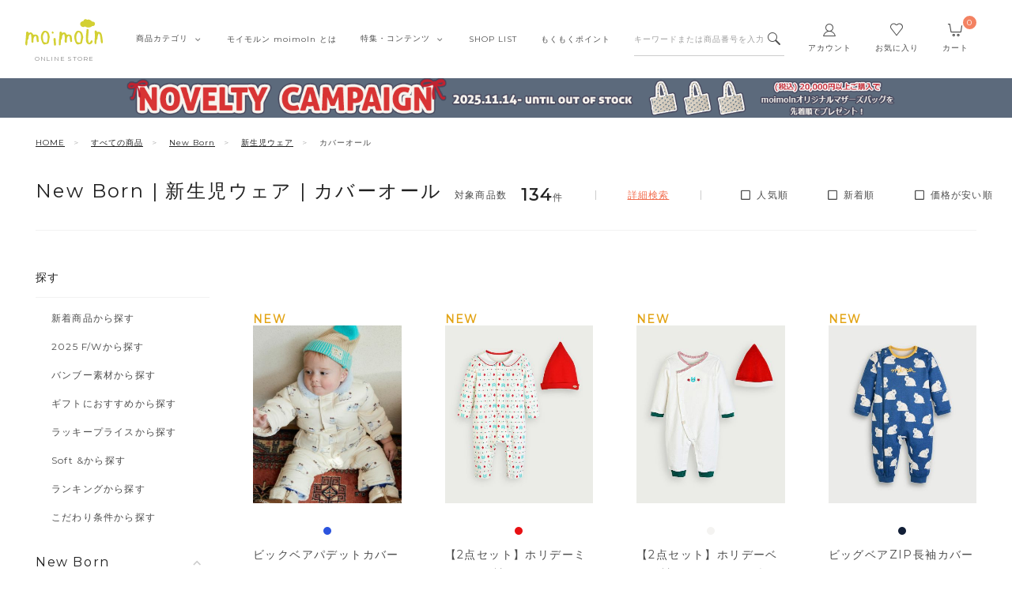

--- FILE ---
content_type: text/html;charset=UTF-8
request_url: https://www.moimoln.jp/c/all/nb/nb_clothes/nb_clothes_coverall
body_size: 99805
content:
<!DOCTYPE html>
<html lang="ja"><head>
  <meta charset="UTF-8">
  
  <title>カバーオール | おしゃれな子供服 moimoln（モイモルン） 公式Online Store</title>
  <meta name="viewport" content="width=device-width">


    <meta name="description" content="カバーオール商品一覧">
    <meta name="keywords" content="カバーオール,子供服,moimoln,モイモルン,新生児,ベビー,トドラー,ギフト,出産祝い,北欧,おしゃれ">
  
  <link rel="stylesheet" href="https://moimoln.itembox.design/system/fs_style.css?t=20250716043824">
  <link rel="stylesheet" href="https://moimoln.itembox.design/generate/theme12/fs_original.css?t=20251113091419">
  
  <link rel="canonical" href="https://www.moimoln.jp/c/all/nb/nb_clothes/nb_clothes_coverall">
  <link rel="next" href="https://www.moimoln.jp/c/all/nb/nb_clothes/nb_clothes_coverall?page=2&sort=priority">
  
  
  
  <script>
    window._FS=window._FS||{};_FS.val={"tiktok":{"enabled":false,"pixelCode":null},"recaptcha":{"enabled":false,"siteKey":null},"clientInfo":{"memberId":"guest","fullName":"ゲスト","lastName":"","firstName":"ゲスト","nickName":"ゲスト","stageId":"","stageName":"","subscribedToNewsletter":"false","loggedIn":"false","totalPoints":"","activePoints":"","pendingPoints":"","purchasePointExpiration":"","specialPointExpiration":"","specialPoints":"","pointRate":"","companyName":"","membershipCardNo":"","wishlist":"","prefecture":""},"enhancedEC":{"ga4Dimensions":{"userScope":{"stage":"{@ member.stage_order @}","login":"{@ member.logged_in @}"}},"amazonCheckoutName":"Amazon Pay","measurementId":"G-0EYXZ8TXGV","trackingId":"UA-177063342-1","dimensions":{"dimension1":{"key":"log","value":"{@ member.logged_in @}"},"dimension2":{"key":"mem","value":"{@ member.stage_order @}"}}},"shopKey":"moimoln","device":"PC","cart":{"stayOnPage":true}};
  </script>
  
  <script src="/shop/js/webstore-nr.js?t=20250716043824"></script>
  <script src="/shop/js/webstore-vg.js?t=20250716043824"></script>
  
    <script src="//r2.future-shop.jp/fs.moimoln/pc/recommend.js"></script>
  
  
  
  
  
    <meta property="og:title" content="カバーオール | おしゃれな子供服 moimoln（モイモルン） 公式Online Store">
    <meta property="og:type" content="website">
    <meta property="og:url" content="https://www.moimoln.jp/c/all/nb/nb_clothes/nb_clothes_coverall">
    <meta property="og:site_name" content="moimoln Online Store">
    <meta property="og:description" content="カバーオール商品一覧">
  
  
  
    <script type="text/javascript" >
      document.addEventListener('DOMContentLoaded', function() {
        _FS.CMATag('{"fs_member_id":"{@ member.id @}","fs_page_kind":"category","fs_category_url":"all+nb+nb_clothes+nb_clothes_coverall"}')
      })
    </script>
  
  
  <meta name="viewport" content="width=device-width, user-scalable=0">
<meta property="fb:app_id" content="686704155200954">
<meta name="google-site-verification" content="gVn8lPLkuxNIGrSKsi2OnH9T26yozb3Nhojj5oCidhE" />
<link rel="dns-prefetch" href="//moimoln.itembox.design" />
<link rel="canonical" href="https://www.moimoln.jp/c/all/nb/nb_clothes/nb_clothes_coverall" />
<link href="https://moimoln.itembox.design/item/assets/img/common/favicon-16x16.png?t=20251117101944" rel="icon" sizes="16x16">
<link href="https://moimoln.itembox.design/item/assets/img/common/favicon-32x32.png?t=20251117101944" rel="icon" sizes="32x32">
<link href="https://moimoln.itembox.design/item/assets/img/common/apple-touch-icon.png?t=20251117101944" rel="apple-touch-icon" sizes="144x144">
<link rel="stylesheet" href="https://use.typekit.net/gdb7tek.css">
<link rel="preconnect" href="https://fonts.googleapis.com">
<link rel="preconnect" href="https://fonts.gstatic.com" crossorigin>
<link href="https://fonts.googleapis.com/css2?family=Afacad&family=Chocolate+Classical+Sans&family=Fira+Sans&family=Karla&family=Manrope&family=Montserrat&family=Roboto+Mono&display=swap" rel="stylesheet">
<script src="https://ajax.googleapis.com/ajax/libs/jquery/3.5.1/jquery.min.js"></script>
<link rel="stylesheet" href="https://moimoln.itembox.design/item/assets/css/style.css?t=20251117101944">
<link rel="stylesheet" href="https://moimoln.itembox.design/item/assets/css/item.css?t=20251117101944">
<link rel="stylesheet" href="https://moimoln.itembox.design/item/assets/css/system.css?t=20251117101944">
<script async src="https://www.googletagmanager.com/gtag/js?id=G-0EYXZ8TXGV"></script>

<script><!--
_FS.setTrackingTag('%3Cscript%3E%28function%28w%2Cd%2Cs%2Cl%2Ci%29%7Bw%5Bl%5D%3Dw%5Bl%5D%7C%7C%5B%5D%3Bw%5Bl%5D.push%28%7B%27gtm.start%27%3A%0Anew+Date%28%29.getTime%28%29%2Cevent%3A%27gtm.js%27%7D%29%3Bvar+f%3Dd.getElementsByTagName%28s%29%5B0%5D%2C%0Aj%3Dd.createElement%28s%29%2Cdl%3Dl%21%3D%27dataLayer%27%3F%27%26l%3D%27%2Bl%3A%27%27%3Bj.async%3Dtrue%3Bj.src%3D%0A%27https%3A%2F%2Fwww.googletagmanager.com%2Fgtm.js%3Fid%3D%27%2Bi%2Bdl%3Bf.parentNode.insertBefore%28j%2Cf%29%3B%0A%7D%29%28window%2Cdocument%2C%27script%27%2C%27dataLayer%27%2C%27GTM-5Z24DRF%27%29%3B%3C%2Fscript%3E%0A%3Cinput+type%3D%22hidden%22+name%3D%22bdCustomerId%22+id%3D%22bdCustomerId%22+value%3D%22%7B%40+member.id+%40%7D%22%3E%0A%3Cinput+type%3D%22hidden%22+name%3D%22bdItemId%22+id%3D%22bdItemId%22+value%3D%22%22%3E%0A%3Cscript+type%3D%22text%2Fjavascript%22+src%3D%22https%3A%2F%2Fyappli.io%2Fv1%2Fsdk.js%22%3E%3C%2Fscript%3E');
--></script>
</head>
<body class="fs-body-category fs-body-category-nb_clothes_coverall" id="fs_ProductCategory">
<script><!--
_FS.setTrackingTag('%3Cscript%3E%0A%28function%28w%2Cd%2Cs%2Cc%2Ci%29%7Bw%5Bc%5D%3Dw%5Bc%5D%7C%7C%7B%7D%3Bw%5Bc%5D.trackingId%3Di%3B%0Avar+f%3Dd.getElementsByTagName%28s%29%5B0%5D%2Cj%3Dd.createElement%28s%29%3Bj.async%3Dtrue%3B%0Aj.src%3D%27%2F%2Fcdn.contx.net%2Fcollect.js%27%3Bf.parentNode.insertBefore%28j%2Cf%29%3B%0A%7D%29%28window%2Cdocument%2C%27script%27%2C%27contx%27%2C%27CTX-x-Ma7jgOB7%27%29%3B%0A%3C%2Fscript%3E%0A');
--></script>
<div class="fs-l-page">
<header id="header">
<h1 id="hd-logo"><a href="https://www.moimoln.jp"><svg class="moimoln" xmlns="http://www.w3.org/2000/svg" viewBox="0 0 1024.25843 352.53452"><title>moimoln</title><path d="M919.36262,65.61786a20.28973,20.28973,0,0,1-6.22379,17.42661,28.56713,28.56713,0,0,1-16.67971,9.52239,18.67135,18.67135,0,0,1-4.16992,0,18.98255,18.98255,0,0,0-19.91611,7.842,13.69237,13.69237,0,0,1-5.72588,3.73428,133.56287,133.56287,0,0,1-30.43432,7.34407,84.51878,84.51878,0,0,1-21.72106-3.29861,113.4576,113.4576,0,0,1-18.67137-7.90422A24.89508,24.89508,0,0,0,788.8498,97.048c-1.92936,0-3.921,2.05385-6.22379,2.86294a40.51688,40.51688,0,0,1-47.54974-10.0203A33.60853,33.60853,0,0,1,726.114,67.54721a62.239,62.239,0,0,1,.99583-13.07,36.34705,36.34705,0,0,1,15.62173-20.78744,34.35524,34.35524,0,0,1,23.028-8.15316c2.24057,0,2.73848-.87134,2.92519-2.98742A23.52594,23.52594,0,0,1,785.5512,2.50863a28.0693,28.0693,0,0,1,30.68328,4.979c1.49375,1.307,2.48948,1.12028,4.41894.56014,5.60137-1.74266,11.82516-5.47694,17.23992-3.1119s12.44758,0,16.742,5.16575C865.65148,12.59117,871.813,21.55343,879.5305,28.773c-.49791,4.16994,2.614,3.42308,4.79235,3.17413a43.56665,43.56665,0,0,1,21.28535,4.29441c9.58459,3.73427,12.44757,12.44758,13.81682,21.09865A61.86532,61.86532,0,0,1,919.36262,65.61786Z"/><path d="M443.11834,315.44074a127.282,127.282,0,0,0,0-14.62589,77.04871,77.04871,0,0,1,2.24057-16.99094c.49791-5.66365-1.74266-11.63848,2.05386-16.92872v-1.058c.68462-10.207,1.6804-20.35179,1.99161-30.5588a161.19282,161.19282,0,0,0,2.365-23.277,142.20966,142.20966,0,0,1,0-23.028c0-4.54336,1.6804-9.08673,2.365-13.69234a12.07413,12.07413,0,0,1,13.56786-9.33568,16.92868,16.92868,0,0,1,17.42663,16.36857c0,2.55175.74687,1.55594,2.73848,1.18252a177.69088,177.69088,0,0,0,17.61333-6.22379,26.32662,26.32662,0,0,1,17.36438,1.307,25.57993,25.57993,0,0,1,12.44758,9.46016c2.98744,4.73009,5.47692,9.70911,8.52661,14.31473s6.535,7.03288,11.265,5.1035,9.958-.74685,14.37694-3.36085a6.22379,6.22379,0,0,1,3.921-.62237,52.2796,52.2796,0,0,1,23.46366,6.22379A36.59592,36.59592,0,0,1,611.84527,228.37a44.43823,44.43823,0,0,1,3.04964,13.3189c0,11.01611,3.98322,21.65879,2.17832,32.6749-1.12029,6.97063,2.30282,13.3189,2.24057,20.10283,0,3.73427-1.6182,5.35246-4.85455,7.65526s-8.46436-.37344-11.3273,3.672c0,.37343-3.54755-1.058-5.16575-2.05387s-1.12029-2.05386-1.80491-2.98741c-2.73848-3.85874-.62237-9.33569-4.16992-12.94549,1.43149-6.22379-1.92936-11.88744-2.17832-17.98675a241.2972,241.2972,0,0,0-4.16993-35.9735,8.96256,8.96256,0,0,0-1.307-3.672,14.31473,14.31473,0,0,0-20.04061-2.3028,32.73673,32.73673,0,0,0-6.65945,8.71332,58.00571,58.00571,0,0,0-7.71749,29.314c.49792,10.14478,0,20.28954,0,30.43432a24.39377,24.39377,0,0,1,0,5.228c-.68462,2.80071-1.058,6.22379-2.98743,8.02869a20.78743,20.78743,0,0,1-10.58043,4.41889,11.45178,11.45178,0,0,1-11.94966-6.72171,20.91209,20.91209,0,0,1-3.85877-12.07414,91.48862,91.48862,0,0,1,.43567-19.85388,76.61461,76.61461,0,0,0,2.05381-18.60912c0-10.58044-3.48531-20.97416-2.05386-31.61683-4.54339-5.72588-.62237-13.00772-3.921-19.356s-4.66784-8.09092-10.95388-4.979a31.119,31.119,0,0,0-16.49306,18.049,43.00582,43.00582,0,0,0-2.67623,11.514c-.37341,5.29021-2.11606,10.39371-2.05386,15.87066a48.35888,48.35888,0,0,1-2.24057,15.80843c-.68462,1.99161,0,5.60142-4.54338,6.78393s-6.22379,5.60142-5.85038,10.8294a120.12033,120.12033,0,0,1-1.8049,13.81682,56.01388,56.01388,0,0,1-.37342,14.50142,64.66549,64.66549,0,0,0-1.8049,18.11122c-.56012,5.35246-1.24474,10.64268-2.11607,15.93291a15.49725,15.49725,0,0,1-10.70492,8.09092,11.70072,11.70072,0,0,1-10.14476-5.35246,20.0405,20.0405,0,0,1-2.11607-8.58884C442.86938,329.44427,443.11834,322.47363,443.11834,315.44074Z"/><path d="M80.14693,264.90358a215.34161,215.34161,0,0,1,0-21.97c1.058-9.70912-3.11189-18.67136-2.24056-28.44271-3.36085-3.2986-1.24476-8.2154-3.85875-12.44758-1.307-1.99161-1.92938-2.98741-4.16994-2.86294a11.51377,11.51377,0,0,0-3.921.56015,32.67487,32.67487,0,0,0-19.60493,26.07766c-.93357,6.22379-1.36924,12.01192-2.365,17.92452a74.68507,74.68507,0,0,0-1.61819,16.99095c0,3.11189-1.92937,4.41888-3.672,5.78812a23.52593,23.52593,0,0,0-8.9,22.46788c.80909,6.22379-2.365,11.20282-2.24057,16.99095a51.03512,51.03512,0,0,1-.37342,16.6175,56.014,56.014,0,0,0-1.68043,14.93711,14.06573,14.06573,0,0,1-9.58463,12.44757c-4.60561,1.307-12.44758-4.85454-13.50563-10.64267-.62238-4.17-1.55595-8.77557-2.17832-13.38116a99.57781,99.57781,0,0,1,0-13.63009c.37342-4.9168,1.43147-9.83359,1.99161-14.81262s-1.058-9.58464,2.365-13.81682v-.99581C5.337,272.87,6.33279,263.03645,6.58174,253.20285c0-6.22379,3.1119-12.44758,2.365-19.0448a50.16376,50.16376,0,0,1,0-18.67137c2.86294-10.207,1.12028-20.414,1.74266-30.621a26.63783,26.63783,0,0,1,4.54337-13.81681c4.79231-7.34407,14.00352-6.22379,20.663-1.68043a18.67145,18.67145,0,0,1,8.46435,11.20284c.68462,3.42308,3.04966,2.614,4.6056,2.24057a67.34039,67.34039,0,0,0,11.88744-4.16994,24.8952,24.8952,0,0,1,20.35179,0c.87134.37343,2.17833,0,2.73847.80909,5.47693,6.22379,12.88324,10.58045,16.24409,18.36018a19.97833,19.97833,0,0,0,7.65526,9.27346,8.96224,8.96224,0,0,0,11.26505-1.18251,130.69988,130.69988,0,0,1,26.13992.43566,35.47558,35.47558,0,0,1,17.8,10.02031,39.89441,39.89441,0,0,1,9.70911,18.049A87.69294,87.69294,0,0,1,174.624,251.398a285.42109,285.42109,0,0,1,2.05385,37.90287c0,2.55176,4.6056,5.04128,0,7.71751,1.24476,5.04128-3.11189,6.22379-6.22379,7.28182-6.22379,2.67624-10.456,2.614-13.87905,0a8.90008,8.90008,0,0,1-3.11189-4.85454c-.56014-3.2986-1.12028-6.22379-1.92937-9.70912a143.70774,143.70774,0,0,1-1.92937-22.03225,103.5013,103.5013,0,0,1-2.365-15.93291,81.78138,81.78138,0,0,0-1.86713-15.87065,18.67134,18.67134,0,0,0-16.30633-11.14059,8.02866,8.02866,0,0,0-3.42308,1.86713,57.50776,57.50776,0,0,0-16.11962,31.11895c-3.42308,14.75037-1.24476,29.50077-1.86713,44.18889-.37342,8.33988-2.67623,10.76715-11.14058,10.89163-6.78393,0-12.821-.87133-15.12381-8.46436a23.09056,23.09056,0,0,1-.99581-6.84615C80.08469,286.37566,80.14693,275.733,80.14693,264.90358Z"/><path d="M1024.23351,298.38758v11.8252a12.44759,12.44759,0,0,1-10.207,12.9455,13.13213,13.13213,0,0,1-12.44758-10.26926,195.92228,195.92228,0,0,1-4.54334-27.57139c0-4.54337-2.42727-8.9-2.05386-13.81682a20.04072,20.04072,0,0,0-1.92936-13.75457v-2.11609a170.65612,170.65612,0,0,0-6.5972-43.56652,59.18788,59.18788,0,0,0-9.08678-16.05739c-3.3608-5.35246-6.8462-5.04127-9.9581.80909a137.60518,137.60518,0,0,0-8.58886,23.6504A123.60316,123.60316,0,0,0,954.776,260.6714c0,3.98323-.43571,6.59723-5.228,8.33988s-5.78808,8.46436-7.344,13.50561a8.71483,8.71483,0,0,0,0,3.1119,293.58818,293.58818,0,0,1-4.29443,41.13925,7.03289,7.03289,0,0,1-1.80486,3.42308c-2.55177,3.2986-7.71753-.74685-10.1448,3.42308a9.58557,9.58557,0,0,1-2.614-.99581,9.95812,9.95812,0,0,1-6.22379-9.70912c0-8.46435-3.79652-16.86646-1.92936-25.33082,2.48948-11.14059.37341-22.71684,2.42727-33.60847a200.46879,200.46879,0,0,0,1.556-31.67909,156.09325,156.09325,0,0,0,0-32.36371,277.02826,277.02826,0,0,1-1.68045-35.849,10.82934,10.82934,0,0,1,4.66784-10.82939,13.19443,13.19443,0,0,1,14.99936.31118,22.34348,22.34348,0,0,1,9.70909,12.44758c1.49375,4.73008,4.10773,5.78812,9.46019,4.1077,10.70492-3.48532,16.61751-2.17833,30.49653,2.98741a34.35521,34.35521,0,0,1,20.53852,23.71264,201.8345,201.8345,0,0,1,9.08678,35.10218,81.653,81.653,0,0,0,2.05386,14.81262c1.61815,5.04128.43571,10.33149,2.05386,14.81263,2.30277,6.22379,0,13.1322,2.17836,19.0448A82.65347,82.65347,0,0,1,1024.23351,298.38758Z"/><path d="M646.574,238.26577a64.97647,64.97647,0,0,1,4.66784-29.99866,115.63841,115.63841,0,0,1,23.1525-43.87771,34.79092,34.79092,0,0,1,16.18184-9.0245,26.949,26.949,0,0,1,18.67137,0c5.04126,1.74267,10.82938,2.24057,16.05739,4.23218A46.61615,46.61615,0,0,1,754.05884,192.272c3.672,11.82521,6.22379,23.8371,9.8336,35.66231a79.665,79.665,0,0,1,.49792,20.78746c-3.36086,3.04967-.49792,7.90422-2.365,10.456-2.67623,3.73426-.74687,7.46855-1.92936,10.8294-3.98322,11.514-3.11189,24.14831-8.02869,35.41335-1.43149,3.2986-.43566,6.97064-1.92936,10.76716-4.48114,11.26506-13.38116,14.68814-23.89933,15.49724a85.5151,85.5151,0,0,0-23.277,4.73007,21.5964,21.5964,0,0,1-12.44757,1.307,30.06084,30.06084,0,0,1-12.01192-6.65945,74.31217,74.31217,0,0,1-20.16506-35.78679c-3.42311-11.82521-8.58882-23.40144-9.08673-36.098,0-3.23637-2.67623-6.22379-2.11607-9.64687A78.79018,78.79018,0,0,0,646.574,238.26577Zm27.26018,2.55176c.74687,7.34407-1.6182,15.06155,2.11606,22.15669-1.55595,9.27346,2.73848,17.67557,4.54339,26.38888,1.43149,6.90841,3.11189,15.06156,11.94966,17.86227a76.9876,76.9876,0,0,0,22.90355,5.47694,11.82517,11.82517,0,0,0,13.07-10.08256,87.75209,87.75209,0,0,0,2.11607-12.44757c-.56012-5.04128,2.17832-9.08673,2.48952-13.81682a73.56491,73.56491,0,0,0,1.92936-16.92872c2.98744-1.86713,1.92936-4.85455,2.11607-7.46855a12.94577,12.94577,0,0,1,1.307-6.84616c.93358-1.49372-1.24474-4.66784-1.24474-7.09511a177.19091,177.19091,0,0,0-4.04547-28.62943,53.52457,53.52457,0,0,0-19.356-31.74132,15.55956,15.55956,0,0,0-10.207-3.29862c-3.98322,0-5.35247,2.614-7.593,4.60561a43.56681,43.56681,0,0,0-9.27344,12.88324,89.12466,89.12466,0,0,0-12.821,48.98123Z"/><path d="M205.992,237.39445c-2.365-10.02031,1.43146-21.3476,4.73007-31.99028a89.37347,89.37347,0,0,1,16.18184-31.99027c2.30279-2.80071,4.23218-6.22379,6.7217-8.7133a24.14827,24.14827,0,0,1,15.99514-9.46016,74.68522,74.68522,0,0,1,18.2357,0,46.42922,46.42922,0,0,1,16.99094,4.91679,49.79039,49.79039,0,0,1,28.13153,33.9819,258.16218,258.16218,0,0,1,8.52659,36.22243c.43566,4.04547,4.16993,7.4063.37343,12.44758-2.55175,3.23637.62237,8.27765-2.11608,12.44757s-.49792,8.9-2.17832,13.63009c-2.11609,5.85036-1.058,12.44758-2.614,18.67137a260.02786,260.02786,0,0,1-6.22379,26.76229,26.26438,26.26438,0,0,1-22.219,17.17767A72.75617,72.75617,0,0,0,262.255,336.166a22.4056,22.4056,0,0,1-25.51752-6.22378,82.46527,82.46527,0,0,1-22.28118-43.13087c-1.36924-5.41469-3.17412-10.70492-4.79232-15.93291s-1.43147-10.26926-3.2986-15.31051A59.81024,59.81024,0,0,1,205.992,237.39445Zm90.80508,6.22379c-1.99161-5.35247.49792-10.58045-2.24057-16.18185a90.4923,90.4923,0,0,1-2.24056-15.7462c-4.1077-16.493-9.46017-25.891-22.03222-34.72874a10.02031,10.02031,0,0,0-13.63009.43566,72.94268,72.94268,0,0,0-19.107,31.86581,43.56655,43.56655,0,0,0-3.98323,14.87485c.49792,14.377-2.73845,28.94063,1.80491,43.13086-1.12029,8.58884,3.23637,16.18184,4.48113,24.39724a18.1112,18.1112,0,0,0,12.07415,15.684,71.947,71.947,0,0,0,24.89515,5.53917,7.77972,7.77972,0,0,0,7.03289-4.41888c4.85455-7.4063,3.672-15.93291,6.22379-23.77488a38.83674,38.83674,0,0,0,1.99159-16.99094c4.2944-2.98741,1.18251-7.65525,2.67623-11.45177a58.62818,58.62818,0,0,0,2.05386-12.88324Z"/><path d="M801.85755,251.89586c0-6.97063.49791-14.00352,0-20.97416-1.058-11.70073,3.23639-23.028,2.24056-34.6665,4.04543-6.22379.56012-13.38115,3.04969-19.72942s.31121-13.6301,1.18254-20.414c.37341-3.23637,1.61815-6.22379,1.99166-9.64687s0-6.22379,0-9.39792c.49791-4.979,2.614-6.78393,7.593-6.65945a19.48036,19.48036,0,0,1,10.76713,1.8049,15.06154,15.06154,0,0,1,9.02447,14.37695c0,13.07-3.85872,25.82872-2.30277,38.89868-3.5476,8.58883-.43571,17.8-2.36507,26.32663a211.11769,211.11769,0,0,0-1.86716,33.6707c0,2.92519-1.61815,5.72587-1.99165,8.58883s0,5.60142,0,8.33988a39.211,39.211,0,0,0,1.92936,13.87905c1.43144,3.98322.37341,8.33988,1.74265,12.821s1.80486,9.08673,2.73848,13.63009a23.77414,23.77414,0,0,0,4.04543,8.71332,7.2196,7.2196,0,0,0,12.13637.68462,102.63542,102.63542,0,0,0,13.07-18.67137c.87133-1.307,1.307-2.92519,2.11607-4.35666a13.69229,13.69229,0,0,1,11.07833-7.46855c2.9874,0,6.22379,3.42308,8.77557,6.22379a10.58049,10.58049,0,0,1,3.1741,9.0245,117.68918,117.68918,0,0,1-3.54761,12.13639A39.8947,39.8947,0,0,1,862.91281,332.245a36.34692,36.34692,0,0,1-37.34274-3.11189,42.3219,42.3219,0,0,1-19.7916-26.32663c0-.87132-1.307-1.61817-1.49375-2.48952a153.80335,153.80335,0,0,1-2.05386-15.87066C801.60854,273.49242,801.85755,262.663,801.85755,251.89586Z"/><path d="M400.67205,269.6959c.87133,6.65946,2.05386,13.25668,2.48953,19.97836a99.021,99.021,0,0,0,.37341,19.7294c2.80068,10.207,1.12028,20.3518,1.74265,30.49658,0,2.67623.68462,5.35246-2.05386,7.53078a20.414,20.414,0,0,1-9.46016,5.1035h-2.05379c-7.65526,0-10.08253-1.8049-11.57625-9.27345-.62237-3.23638-1.61818-6.22379-1.99162-9.58464a59.25077,59.25077,0,0,1,0-9.39792c0-4.73007-3.11189-8.77554-2.24056-13.81682a30.62121,30.62121,0,0,0,0-13.44338c-3.48533-10.8294-1.12029-21.78326-1.86714-32.61267a16.67983,16.67983,0,0,1,1.74266-7.593,6.7217,6.7217,0,0,1,7.593-4.91679h4.16993a12.44751,12.44751,0,0,1,13.75459,13.56786v4.16992Z"/><path d="M376.15035,182.43838c-2.11609,1.92937-1.74265,5.04126-5.35246,7.03287a14.6259,14.6259,0,0,1-16.30632,1.61819,11.514,11.514,0,0,1-4.85455-14.56367c1.12029-2.614,1.80491-6.22379,3.85875-7.593s0-5.47693,3.85874-5.04126,6.22379-.62238,9.52239,2.17833a71.88512,71.88512,0,0,1,8.65106,13.19443C376.02588,179.94886,375.9014,181.19363,376.15035,182.43838Z"/></svg><span id="hd-logo-txt" class="logo-txt en">ONLINE STORE</span></a></h1>
<nav id="gnav">
<ul id="gnav__sub-menu" class="mypage-links">
<li id="hd-account" class="account mypage-links__block"><a href="/my/top" class="icon-mypage mypage-links__link"><p class="mypage-links__txt">アカウント</p></a></li>
<li id="hd-favorite" class="favorite mypage-links__block"><a href="/my/wishlist" class="icon-favorite mypage-links__link"><p class="mypage-links__txt">お気に入り</p></a></li>
<li id="hd-cart" class="cart mypage-links__block"><a href="/p/cart" class="icon-cart mypage-links__link"><p class="mypage-links__txt">カート</p><p class="fs-client-cart-count en"></p></a></li>
</ul>
<!-- **商品キーワード検索フォーム↓↓ -->
<form action="/p/search" id="gnav__search" class="item-search">
<label class="item-search__main"><input type="text" name="keyword" maxlength="1000" value="" placeholder="キーワードまたは商品番号を入力" onfocus="this.placeholder=''" onblur="this.placeholder='キーワードまたは商品番号を入力'" class="item-search__main__txt">
<button type="submit" class="item-search__main__btn icon-search"><span class="txt none">検索</span></button></label>
<a href="https://www.moimoln.jp/f/detail-search" class="btn-detail-search icon-search"><span class="txt"><span class="hd-none">詳細</span>検索</span></a>
</form>
<script type="application/ld+json">
{
  "@context": "http://schema.org",
  "@type": "WebSite",
  "url": "https://www.moimoln.jp",
  "potentialAction": {
    "@type": "SearchAction",
    "target": "https://www.moimoln.jp/p/search?keyword={search_term_string}",
    "query-input": "required name=search_term_string"
  }
}
</script>
<!-- **商品キーワード検索フォーム↑↑ -->
<style>
#gnav .category-links .fs-pt-menu__link--lv2, #gnav .category-links .fs-pt-menu__link--lv3 {
    font-family: din-2014-narrow, "Hiragino Sans", "Hiragino Kaku Gothic ProN", Meiryo, sans-serif!important;
}
/* カテゴリBaby&Toddler追加 */
@media (min-width: 992px) and (max-width: 1300px) {
  #gnav .nav-catogory .nav-block__inner {
    padding-left: 4%;
    padding-right: 4%;
  }
}
.main-menu__block .fs-pt_menu__item--bt .fs-pt-menu__link.fs-pt-menu__link--lv2::after {
  content: "2025 NEW ITEMS!";
  color: #FFF;
  padding: 5px;
  margin-left: 3px;
  background: #d3d033;
  white-space: break-word;
  font-size: small;
}
.fs-pt_menu__item--bt p {
  line-height: 1.5;
  text-indent: -1em;
  margin-left: 1em;
}
.fs-pt_menu__item--bt span.accent {
  border-bottom: 1px solid;
}
@media (min-width: 992px) {
  #gnav .inner-nav {
    padding-bottom: 45px;
  }
  #header #gnav .fs-pt-menu__item--lv2.fs-pt_menu__item--nb {
    width: 10%;
  }
  #header #gnav .fs-pt-menu__item--lv2 {
    width: 28.333333%;
  }
  #header #gnav .fs-pt-menu__item--lv2.fs-pt_menu__item--td {
    width: 21.3333333%;
  }
  #header #gnav .fs-pt_menu__item--rere, #header #gnav .fs-pt_menu__item--minimoi, #header #gnav .fs-pt_menu__item--bamboo-fabric, #header #gnav .fs-pt_menu__item--soft, #header #gnav .fs-pt_menu__item--mini-doudou, #header #gnav .fs-pt_menu__item--sale {
    width: 11%;
  }
  #gnav .fs-pt_menu__item--bb .fs-pt-menu__heading--lv2,
  #gnav .fs-pt_menu__item--bt .fs-pt-menu__heading--lv2 {
    padding-left: 10%;
  }
  #gnav .fs-pt_menu__item--bb .fs-pt-menu--lv3,
  #gnav .fs-pt_menu__item--bt .fs-pt-menu--lv3 {
    border-left: 1px solid #F2F2F2;
    padding-left: 10%;
  }
  #gnav .fs-pt_menu__item--bb .fs-pt-menu--lv3,
  #gnav .fs-pt_menu__item--bt .fs-pt-menu--lv3 {
    border-right: 1px solid #F2F2F2;
    margin-right: 10%;
  }
  #gnav .fs-pt-menu__item--lv3:first-child {
    width: 50%;
  }
  #gnav .fs-pt_menu__item--nb .fs-pt-menu__item--lv3 {
    width: 100%;
  }
  #gnav .fs-pt_menu__item--bt p {
    padding-right: 10%;
    margin-top: -10px;
    margin-bottom: 3px;
  }
}
/* //カテゴリBaby&Toddler追加 */
</style>

<ul id="gnav__main-menu" class="main-menu nav">

<li class="main-menu__block">
<button class="main-menu__block__button"><span class="txt"><span class="jp">商品<br class="hidden-phone">カテゴリ</span><span class="icon"></span></span></button>
<div class="nav-catogory nav-block">
<div class="nav-block__inner">
<ul class="inner-nav category-links fs-pt-menu fs-pt-menu--lv1">

<li class="fs-pt-menu__item fs-pt-menu__item--lv1 fs-pt_menu__item--all">
<span class="fs-pt-menu__heading fs-pt-menu__heading--lv1">
<a href="/c/all" class="fs-pt-menu__link fs-pt-menu__link--lv1">すべての商品</a>
</span>
<ul class="fs-pt-menu__submenu fs-pt-menu--lv2">

<li class="fs-pt-menu__item fs-pt-menu__item--lv2 fs-pt_menu__item--nb">
<span class="fs-pt-menu__heading fs-pt-menu__heading--lv2">
<a href="/c/all/nb" class="fs-pt-menu__link fs-pt-menu__link--lv2">New Born</a>
</span>
<ul class="fs-pt-menu__submenu fs-pt-menu--lv3">

<li class="fs-pt-menu__item fs-pt-menu__item--lv3 fs-pt_menu__item--nb_clothes">
<span class="fs-pt-menu__heading fs-pt-menu__heading--lv3">
<a href="/c/all/nb/nb_clothes" class="fs-pt-menu__link fs-pt-menu__link--lv3">新生児ウェア</a>
</span>
<ul class="fs-pt-menu__submenu fs-pt-menu--lv4">

<li class="fs-pt-menu__item fs-pt-menu__item--lv4 fs-pt_menu__item--nb_clothes_rompers">
<span class="fs-pt-menu__heading fs-pt-menu__heading--lv4">
<a href="/c/all/nb/nb_clothes/nb_clothes_rompers" class="fs-pt-menu__link fs-pt-menu__link--lv4">ロンパース</a>
</span>
</li>


<li class="fs-pt-menu__item fs-pt-menu__item--lv4 fs-pt_menu__item--nb_clothes_coverall">
<span class="fs-pt-menu__heading fs-pt-menu__heading--lv4">
<a href="/c/all/nb/nb_clothes/nb_clothes_coverall" class="fs-pt-menu__link fs-pt-menu__link--lv4">カバーオール</a>
</span>
</li>


<li class="fs-pt-menu__item fs-pt-menu__item--lv4 fs-pt_menu__item--nb_clothes_set">
<span class="fs-pt-menu__heading fs-pt-menu__heading--lv4">
<a href="/c/all/nb/nb_clothes/nb_clothes_set" class="fs-pt-menu__link fs-pt-menu__link--lv4">セットウェア</a>
</span>
</li>


<li class="fs-pt-menu__item fs-pt-menu__item--lv4 fs-pt_menu__item--nb_clothes_room">
<span class="fs-pt-menu__heading fs-pt-menu__heading--lv4">
<a href="/c/all/nb/nb_clothes/nb_clothes_room" class="fs-pt-menu__link fs-pt-menu__link--lv4">ルームウェア</a>
</span>
</li>


<li class="fs-pt-menu__item fs-pt-menu__item--lv4 fs-pt_menu__item--nb_clothes_overalls">
<span class="fs-pt-menu__heading fs-pt-menu__heading--lv4">
<a href="/c/all/nb/nb_clothes/nb_clothes_overalls" class="fs-pt-menu__link fs-pt-menu__link--lv4">オーバーオール</a>
</span>
</li>


<li class="fs-pt-menu__item fs-pt-menu__item--lv4 fs-pt_menu__item--nb_clothes_sleeper">
<span class="fs-pt-menu__heading fs-pt-menu__heading--lv4">
<a href="/c/all/nb/nb_clothes/nb_clothes_sleeper" class="fs-pt-menu__link fs-pt-menu__link--lv4">スリーパー</a>
</span>
</li>


<li class="fs-pt-menu__item fs-pt-menu__item--lv4 fs-pt_menu__item--nb_clothes_vest">
<span class="fs-pt-menu__heading fs-pt-menu__heading--lv4">
<a href="/c/all/nb/nb_clothes/nb_clothes_vest" class="fs-pt-menu__link fs-pt-menu__link--lv4">ベスト</a>
</span>
</li>


<li class="fs-pt-menu__item fs-pt-menu__item--lv4 fs-pt_menu__item--nb_clothes_giftset">
<span class="fs-pt-menu__heading fs-pt-menu__heading--lv4">
<a href="/c/all/nb/nb_clothes/nb_clothes_giftset" class="fs-pt-menu__link fs-pt-menu__link--lv4">ギフトセット</a>
</span>
</li>

</ul>

</li>


<li class="fs-pt-menu__item fs-pt-menu__item--lv3 fs-pt_menu__item--nb_underwear">
<span class="fs-pt-menu__heading fs-pt-menu__heading--lv3">
<a href="/c/all/nb/nb_underwear" class="fs-pt-menu__link fs-pt-menu__link--lv3">アンダーウェア</a>
</span>
<ul class="fs-pt-menu__submenu fs-pt-menu--lv4">

<li class="fs-pt-menu__item fs-pt-menu__item--lv4 fs-pt_menu__item--nb_underwear_underwear">
<span class="fs-pt-menu__heading fs-pt-menu__heading--lv4">
<a href="/c/all/nb/nb_underwear/nb_underwear_underwear" class="fs-pt-menu__link fs-pt-menu__link--lv4">肌着</a>
</span>
</li>

</ul>

</li>


<li class="fs-pt-menu__item fs-pt-menu__item--lv3 fs-pt_menu__item--nb_baby-goods">
<span class="fs-pt-menu__heading fs-pt-menu__heading--lv3">
<a href="/c/all/nb/nb_baby-goods" class="fs-pt-menu__link fs-pt-menu__link--lv3">ベビー用品</a>
</span>
<ul class="fs-pt-menu__submenu fs-pt-menu--lv4">

<li class="fs-pt-menu__item fs-pt-menu__item--lv4 fs-pt_menu__item--nb_baby-goods_futon-pad">
<span class="fs-pt-menu__heading fs-pt-menu__heading--lv4">
<a href="/c/all/nb/nb_baby-goods/nb_baby-goods_futon-pad" class="fs-pt-menu__link fs-pt-menu__link--lv4">布団・敷きパッド</a>
</span>
</li>


<li class="fs-pt-menu__item fs-pt-menu__item--lv4 fs-pt_menu__item--nb_baby-goods_swaddlemittenhanky">
<span class="fs-pt-menu__heading fs-pt-menu__heading--lv4">
<a href="/c/all/nb/nb_baby-goods/nb_baby-goods_swaddlemittenhanky" class="fs-pt-menu__link fs-pt-menu__link--lv4">おくるみ・ミトン・ハンカチ</a>
</span>
</li>


<li class="fs-pt-menu__item fs-pt-menu__item--lv4 fs-pt_menu__item--nb_baby-goods_pillow">
<span class="fs-pt-menu__heading fs-pt-menu__heading--lv4">
<a href="/c/all/nb/nb_baby-goods/nb_baby-goods_pillow" class="fs-pt-menu__link fs-pt-menu__link--lv4">枕</a>
</span>
</li>


<li class="fs-pt-menu__item fs-pt-menu__item--lv4 fs-pt_menu__item--nb_baby-goods_bib">
<span class="fs-pt-menu__heading fs-pt-menu__heading--lv4">
<a href="/c/all/nb/nb_baby-goods/nb_baby-goods_bib" class="fs-pt-menu__link fs-pt-menu__link--lv4">スタイ・ビブ</a>
</span>
</li>


<li class="fs-pt-menu__item fs-pt-menu__item--lv4 fs-pt_menu__item--nb_baby-goods_knee-pads">
<span class="fs-pt-menu__heading fs-pt-menu__heading--lv4">
<a href="/c/all/nb/nb_baby-goods/nb_baby-goods_knee-pads" class="fs-pt-menu__link fs-pt-menu__link--lv4">ニーパッド</a>
</span>
</li>


<li class="fs-pt-menu__item fs-pt-menu__item--lv4 fs-pt_menu__item--nb_baby-goods_diaper">
<span class="fs-pt-menu__heading fs-pt-menu__heading--lv4">
<a href="/c/all/nb/nb_baby-goods/nb_baby-goods_diaper" class="fs-pt-menu__link fs-pt-menu__link--lv4">布おむつ</a>
</span>
</li>


<li class="fs-pt-menu__item fs-pt-menu__item--lv4 fs-pt_menu__item--nb_baby-goods_socks">
<span class="fs-pt-menu__heading fs-pt-menu__heading--lv4">
<a href="/c/all/nb/nb_baby-goods/nb_baby-goods_socks" class="fs-pt-menu__link fs-pt-menu__link--lv4">靴下</a>
</span>
</li>


<li class="fs-pt-menu__item fs-pt-menu__item--lv4 fs-pt_menu__item--nb_baby-goods_shoes">
<span class="fs-pt-menu__heading fs-pt-menu__heading--lv4">
<a href="/c/all/nb/nb_baby-goods/nb_baby-goods_shoes" class="fs-pt-menu__link fs-pt-menu__link--lv4">ベビーシューズ</a>
</span>
</li>


<li class="fs-pt-menu__item fs-pt-menu__item--lv4 fs-pt_menu__item--nb_baby-goods_headband">
<span class="fs-pt-menu__heading fs-pt-menu__heading--lv4">
<a href="/c/all/nb/nb_baby-goods/nb_baby-goods_headband" class="fs-pt-menu__link fs-pt-menu__link--lv4">ヘアバンド</a>
</span>
</li>


<li class="fs-pt-menu__item fs-pt-menu__item--lv4 fs-pt_menu__item--nb_baby-goods_hat">
<span class="fs-pt-menu__heading fs-pt-menu__heading--lv4">
<a href="/c/all/nb/nb_baby-goods/nb_baby-goods_hat" class="fs-pt-menu__link fs-pt-menu__link--lv4">帽子</a>
</span>
</li>


<li class="fs-pt-menu__item fs-pt-menu__item--lv4 fs-pt_menu__item--nb_baby-goods_toy">
<span class="fs-pt-menu__heading fs-pt-menu__heading--lv4">
<a href="/c/all/nb/nb_baby-goods/nb_baby-goods_toy" class="fs-pt-menu__link fs-pt-menu__link--lv4">玩具類</a>
</span>
</li>


<li class="fs-pt-menu__item fs-pt-menu__item--lv4 fs-pt_menu__item--nb_baby-goods_apron">
<span class="fs-pt-menu__heading fs-pt-menu__heading--lv4">
<a href="/c/all/nb/nb_baby-goods/nb_baby-goods_apron" class="fs-pt-menu__link fs-pt-menu__link--lv4">エプロン</a>
</span>
</li>

</ul>

</li>

</ul>

</li>


<li class="fs-pt-menu__item fs-pt-menu__item--lv2 fs-pt_menu__item--bb">
<span class="fs-pt-menu__heading fs-pt-menu__heading--lv2">
<a href="/c/all/bb" class="fs-pt-menu__link fs-pt-menu__link--lv2">Baby</a>
</span>
<ul class="fs-pt-menu__submenu fs-pt-menu--lv3">

<li class="fs-pt-menu__item fs-pt-menu__item--lv3 fs-pt_menu__item--bb-girl">
<span class="fs-pt-menu__heading fs-pt-menu__heading--lv3">
<a href="/c/all/bb/bb-girl" class="fs-pt-menu__link fs-pt-menu__link--lv3">Girl</a>
</span>
<ul class="fs-pt-menu__submenu fs-pt-menu--lv4">

<li class="fs-pt-menu__item fs-pt-menu__item--lv4 fs-pt_menu__item--bb_girl_outer">
<span class="fs-pt-menu__heading fs-pt-menu__heading--lv4">
<a href="/c/all/bb/bb-girl/bb_girl_outer" class="fs-pt-menu__link fs-pt-menu__link--lv4">アウター</a>
</span>
<ul class="fs-pt-menu__submenu fs-pt-menu--lv5">

<li class="fs-pt-menu__item fs-pt-menu__item--lv5 fs-pt_menu__item--bb_girl_outer_coat">
<span class="fs-pt-menu__heading fs-pt-menu__heading--lv5">
<a href="/c/all/bb/bb-girl/bb_girl_outer/bb_girl_outer_coat" class="fs-pt-menu__link fs-pt-menu__link--lv5">コート</a>
</span>
</li>


<li class="fs-pt-menu__item fs-pt-menu__item--lv5 fs-pt_menu__item--bb_girl_outer_jacket-blouson">
<span class="fs-pt-menu__heading fs-pt-menu__heading--lv5">
<a href="/c/all/bb/bb-girl/bb_girl_outer/bb_girl_outer_jacket-blouson" class="fs-pt-menu__link fs-pt-menu__link--lv5">ジャケット・ブルゾン</a>
</span>
</li>


<li class="fs-pt-menu__item fs-pt-menu__item--lv5 fs-pt_menu__item--bb_girl_outer_cardigan">
<span class="fs-pt-menu__heading fs-pt-menu__heading--lv5">
<a href="/c/all/bb/bb-girl/bb_girl_outer/bb_girl_outer_cardigan" class="fs-pt-menu__link fs-pt-menu__link--lv5">カーディガン</a>
</span>
</li>


<li class="fs-pt-menu__item fs-pt-menu__item--lv5 fs-pt_menu__item--bb_girl_outer_vest">
<span class="fs-pt-menu__heading fs-pt-menu__heading--lv5">
<a href="/c/all/bb/bb-girl/bb_girl_outer/bb_girl_outer_vest" class="fs-pt-menu__link fs-pt-menu__link--lv5">ベスト</a>
</span>
</li>

</ul>

</li>


<li class="fs-pt-menu__item fs-pt-menu__item--lv4 fs-pt_menu__item--baby-girl-tops">
<span class="fs-pt-menu__heading fs-pt-menu__heading--lv4">
<a href="/c/all/bb/bb-girl/baby-girl-tops" class="fs-pt-menu__link fs-pt-menu__link--lv4">トップス</a>
</span>
<ul class="fs-pt-menu__submenu fs-pt-menu--lv5">

<li class="fs-pt-menu__item fs-pt-menu__item--lv5 fs-pt_menu__item--bb_girl_tops_t-shirt">
<span class="fs-pt-menu__heading fs-pt-menu__heading--lv5">
<a href="/c/all/bb/bb-girl/baby-girl-tops/bb_girl_tops_t-shirt" class="fs-pt-menu__link fs-pt-menu__link--lv5">Tシャツ</a>
</span>
</li>


<li class="fs-pt-menu__item fs-pt-menu__item--lv5 fs-pt_menu__item--bb_girl_tops_blouse">
<span class="fs-pt-menu__heading fs-pt-menu__heading--lv5">
<a href="/c/all/bb/bb-girl/baby-girl-tops/bb_girl_tops_blouse" class="fs-pt-menu__link fs-pt-menu__link--lv5">ブラウス・シャツ</a>
</span>
</li>


<li class="fs-pt-menu__item fs-pt-menu__item--lv5 fs-pt_menu__item--bb_girl_tops_sweat-pullover">
<span class="fs-pt-menu__heading fs-pt-menu__heading--lv5">
<a href="/c/all/bb/bb-girl/baby-girl-tops/bb_girl_tops_sweat-pullover" class="fs-pt-menu__link fs-pt-menu__link--lv5">スウェット・プルオーバー</a>
</span>
</li>


<li class="fs-pt-menu__item fs-pt-menu__item--lv5 fs-pt_menu__item--bb_girl_tops_sweater">
<span class="fs-pt-menu__heading fs-pt-menu__heading--lv5">
<a href="/c/all/bb/bb-girl/baby-girl-tops/bb_girl_tops_sweater" class="fs-pt-menu__link fs-pt-menu__link--lv5">セーター</a>
</span>
</li>


<li class="fs-pt-menu__item fs-pt-menu__item--lv5 fs-pt_menu__item--bb_girl_tops_sleeveless">
<span class="fs-pt-menu__heading fs-pt-menu__heading--lv5">
<a href="/c/all/bb/bb-girl/baby-girl-tops/bb_girl_tops_sleeveless" class="fs-pt-menu__link fs-pt-menu__link--lv5">ノースリーブ</a>
</span>
</li>

</ul>

</li>


<li class="fs-pt-menu__item fs-pt-menu__item--lv4 fs-pt_menu__item--bb-girl-bottoms">
<span class="fs-pt-menu__heading fs-pt-menu__heading--lv4">
<a href="/c/all/bb/bb-girl/bb-girl-bottoms" class="fs-pt-menu__link fs-pt-menu__link--lv4">ボトムス</a>
</span>
<ul class="fs-pt-menu__submenu fs-pt-menu--lv5">

<li class="fs-pt-menu__item fs-pt-menu__item--lv5 fs-pt_menu__item--bb_girl_bottoms_skirt">
<span class="fs-pt-menu__heading fs-pt-menu__heading--lv5">
<a href="/c/all/bb/bb-girl/bb-girl-bottoms/bb_girl_bottoms_skirt" class="fs-pt-menu__link fs-pt-menu__link--lv5">スカート</a>
</span>
</li>


<li class="fs-pt-menu__item fs-pt-menu__item--lv5 fs-pt_menu__item--bb_girl_bottoms_pants">
<span class="fs-pt-menu__heading fs-pt-menu__heading--lv5">
<a href="/c/all/bb/bb-girl/bb-girl-bottoms/bb_girl_bottoms_pants" class="fs-pt-menu__link fs-pt-menu__link--lv5">パンツ</a>
</span>
</li>


<li class="fs-pt-menu__item fs-pt-menu__item--lv5 fs-pt_menu__item--bb_girl_bottoms_leggings">
<span class="fs-pt-menu__heading fs-pt-menu__heading--lv5">
<a href="/c/all/bb/bb-girl/bb-girl-bottoms/bb_girl_bottoms_leggings" class="fs-pt-menu__link fs-pt-menu__link--lv5">レギンス</a>
</span>
</li>

</ul>

</li>


<li class="fs-pt-menu__item fs-pt-menu__item--lv4 fs-pt_menu__item--bb_girl_coverall">
<span class="fs-pt-menu__heading fs-pt-menu__heading--lv4">
<a href="/c/all/bb/bb-girl/bb_girl_coverall" class="fs-pt-menu__link fs-pt-menu__link--lv4">カバーオール</a>
</span>
</li>


<li class="fs-pt-menu__item fs-pt-menu__item--lv4 fs-pt_menu__item--bb_girl_rompers">
<span class="fs-pt-menu__heading fs-pt-menu__heading--lv4">
<a href="/c/all/bb/bb-girl/bb_girl_rompers" class="fs-pt-menu__link fs-pt-menu__link--lv4">ロンパース</a>
</span>
</li>


<li class="fs-pt-menu__item fs-pt-menu__item--lv4 fs-pt_menu__item--bb_girl_one-piece">
<span class="fs-pt-menu__heading fs-pt-menu__heading--lv4">
<a href="/c/all/bb/bb-girl/bb_girl_one-piece" class="fs-pt-menu__link fs-pt-menu__link--lv4">ワンピース</a>
</span>
</li>


<li class="fs-pt-menu__item fs-pt-menu__item--lv4 fs-pt_menu__item--bb_girl_set">
<span class="fs-pt-menu__heading fs-pt-menu__heading--lv4">
<a href="/c/all/bb/bb-girl/bb_girl_set" class="fs-pt-menu__link fs-pt-menu__link--lv4">セットアップ</a>
</span>
<ul class="fs-pt-menu__submenu fs-pt-menu--lv5">

<li class="fs-pt-menu__item fs-pt-menu__item--lv5 fs-pt_menu__item--bb_girl_set_two-piece">
<span class="fs-pt-menu__heading fs-pt-menu__heading--lv5">
<a href="/c/all/bb/bb-girl/bb_girl_set/bb_girl_set_two-piece" class="fs-pt-menu__link fs-pt-menu__link--lv5">上下セットウェア</a>
</span>
</li>

</ul>

</li>


<li class="fs-pt-menu__item fs-pt-menu__item--lv4 fs-pt_menu__item--bb_girl_room">
<span class="fs-pt-menu__heading fs-pt-menu__heading--lv4">
<a href="/c/all/bb/bb-girl/bb_girl_room" class="fs-pt-menu__link fs-pt-menu__link--lv4">ルームウェア</a>
</span>
</li>


<li class="fs-pt-menu__item fs-pt-menu__item--lv4 fs-pt_menu__item--bb_girl_underwear">
<span class="fs-pt-menu__heading fs-pt-menu__heading--lv4">
<a href="/c/all/bb/bb-girl/bb_girl_underwear" class="fs-pt-menu__link fs-pt-menu__link--lv4">アンダーウェア</a>
</span>
<ul class="fs-pt-menu__submenu fs-pt-menu--lv5">

<li class="fs-pt-menu__item fs-pt-menu__item--lv5 fs-pt_menu__item--bb_girl_underwear_cami-tank">
<span class="fs-pt-menu__heading fs-pt-menu__heading--lv5">
<a href="/c/all/bb/bb-girl/bb_girl_underwear/bb_girl_underwear_cami-tank" class="fs-pt-menu__link fs-pt-menu__link--lv5">キャミソール・タンクトップ</a>
</span>
</li>


<li class="fs-pt-menu__item fs-pt-menu__item--lv5 fs-pt_menu__item--bb_girl_underwear_shorts">
<span class="fs-pt-menu__heading fs-pt-menu__heading--lv5">
<a href="/c/all/bb/bb-girl/bb_girl_underwear/bb_girl_underwear_shorts" class="fs-pt-menu__link fs-pt-menu__link--lv5">ショーツ</a>
</span>
</li>


<li class="fs-pt-menu__item fs-pt-menu__item--lv5 fs-pt_menu__item--bb_girl_underwear_training-pants">
<span class="fs-pt-menu__heading fs-pt-menu__heading--lv5">
<a href="/c/all/bb/bb-girl/bb_girl_underwear/bb_girl_underwear_training-pants" class="fs-pt-menu__link fs-pt-menu__link--lv5">トレーニングパンツ</a>
</span>
</li>

</ul>

</li>


<li class="fs-pt-menu__item fs-pt-menu__item--lv4 fs-pt_menu__item--bb_girl_fa-goods">
<span class="fs-pt-menu__heading fs-pt-menu__heading--lv4">
<a href="/c/all/bb/bb-girl/bb_girl_fa-goods" class="fs-pt-menu__link fs-pt-menu__link--lv4">ファッション小物</a>
</span>
<ul class="fs-pt-menu__submenu fs-pt-menu--lv5">

<li class="fs-pt-menu__item fs-pt-menu__item--lv5 fs-pt_menu__item--bb_girl_fa-goods_socks">
<span class="fs-pt-menu__heading fs-pt-menu__heading--lv5">
<a href="/c/all/bb/bb-girl/bb_girl_fa-goods/bb_girl_fa-goods_socks" class="fs-pt-menu__link fs-pt-menu__link--lv5">靴下</a>
</span>
</li>


<li class="fs-pt-menu__item fs-pt-menu__item--lv5 fs-pt_menu__item--bb_girl_fa-goods_tights">
<span class="fs-pt-menu__heading fs-pt-menu__heading--lv5">
<a href="/c/all/bb/bb-girl/bb_girl_fa-goods/bb_girl_fa-goods_tights" class="fs-pt-menu__link fs-pt-menu__link--lv5">タイツ</a>
</span>
</li>


<li class="fs-pt-menu__item fs-pt-menu__item--lv5 fs-pt_menu__item--bb_girl_fa-goods_hat">
<span class="fs-pt-menu__heading fs-pt-menu__heading--lv5">
<a href="/c/all/bb/bb-girl/bb_girl_fa-goods/bb_girl_fa-goods_hat" class="fs-pt-menu__link fs-pt-menu__link--lv5">帽子</a>
</span>
</li>


<li class="fs-pt-menu__item fs-pt-menu__item--lv5 fs-pt_menu__item--bb_girl_fa-goods_shoes">
<span class="fs-pt-menu__heading fs-pt-menu__heading--lv5">
<a href="/c/all/bb/bb-girl/bb_girl_fa-goods/bb_girl_fa-goods_shoes" class="fs-pt-menu__link fs-pt-menu__link--lv5">シューズ</a>
</span>
</li>


<li class="fs-pt-menu__item fs-pt-menu__item--lv5 fs-pt_menu__item--bb_girl_fa-goods_hair-accessory">
<span class="fs-pt-menu__heading fs-pt-menu__heading--lv5">
<a href="/c/all/bb/bb-girl/bb_girl_fa-goods/bb_girl_fa-goods_hair-accessory" class="fs-pt-menu__link fs-pt-menu__link--lv5">ヘアアクセサリー</a>
</span>
</li>


<li class="fs-pt-menu__item fs-pt-menu__item--lv5 fs-pt_menu__item--bb_girl_fa-goods_scarf">
<span class="fs-pt-menu__heading fs-pt-menu__heading--lv5">
<a href="/c/all/bb/bb-girl/bb_girl_fa-goods/bb_girl_fa-goods_scarf" class="fs-pt-menu__link fs-pt-menu__link--lv5">スカーフ・マフラー</a>
</span>
</li>


<li class="fs-pt-menu__item fs-pt-menu__item--lv5 fs-pt_menu__item--bb_girl_fa-goods_gloves">
<span class="fs-pt-menu__heading fs-pt-menu__heading--lv5">
<a href="/c/all/bb/bb-girl/bb_girl_fa-goods/bb_girl_fa-goods_gloves" class="fs-pt-menu__link fs-pt-menu__link--lv5">手袋</a>
</span>
</li>


<li class="fs-pt-menu__item fs-pt-menu__item--lv5 fs-pt_menu__item--bb_girl_fa-goods_bag">
<span class="fs-pt-menu__heading fs-pt-menu__heading--lv5">
<a href="/c/all/bb/bb-girl/bb_girl_fa-goods/bb_girl_fa-goods_bag" class="fs-pt-menu__link fs-pt-menu__link--lv5">バッグ（鞄）</a>
</span>
</li>


<li class="fs-pt-menu__item fs-pt-menu__item--lv5 fs-pt_menu__item--bb_girl_fa-goods_knee-pads">
<span class="fs-pt-menu__heading fs-pt-menu__heading--lv5">
<a href="/c/all/bb/bb-girl/bb_girl_fa-goods/bb_girl_fa-goods_knee-pads" class="fs-pt-menu__link fs-pt-menu__link--lv5">ニーパッド</a>
</span>
</li>


<li class="fs-pt-menu__item fs-pt-menu__item--lv5 fs-pt_menu__item--bb_girl_fa-goods_apron">
<span class="fs-pt-menu__heading fs-pt-menu__heading--lv5">
<a href="/c/all/bb/bb-girl/bb_girl_fa-goods/bb_girl_fa-goods_apron" class="fs-pt-menu__link fs-pt-menu__link--lv5">エプロン</a>
</span>
</li>


<li class="fs-pt-menu__item fs-pt-menu__item--lv5 fs-pt_menu__item--bb_girl_fa-goods_mask">
<span class="fs-pt-menu__heading fs-pt-menu__heading--lv5">
<a href="/c/all/bb/bb-girl/bb_girl_fa-goods/bb_girl_fa-goods_mask" class="fs-pt-menu__link fs-pt-menu__link--lv5">マスク</a>
</span>
</li>

</ul>

</li>


<li class="fs-pt-menu__item fs-pt-menu__item--lv4 fs-pt_menu__item--bb_girl_baby-goods">
<span class="fs-pt-menu__heading fs-pt-menu__heading--lv4">
<a href="/c/all/bb/bb-girl/bb_girl_baby-goods" class="fs-pt-menu__link fs-pt-menu__link--lv4">ベビー用品</a>
</span>
<ul class="fs-pt-menu__submenu fs-pt-menu--lv5">

<li class="fs-pt-menu__item fs-pt-menu__item--lv5 fs-pt_menu__item--bb_girl_baby-goods_futon-pad">
<span class="fs-pt-menu__heading fs-pt-menu__heading--lv5">
<a href="/c/all/bb/bb-girl/bb_girl_baby-goods/bb_girl_baby-goods_futon-pad" class="fs-pt-menu__link fs-pt-menu__link--lv5">布団・敷きパッド</a>
</span>
</li>


<li class="fs-pt-menu__item fs-pt-menu__item--lv5 fs-pt_menu__item--bb_girl_baby-goods_swaddle-ket">
<span class="fs-pt-menu__heading fs-pt-menu__heading--lv5">
<a href="/c/all/bb/bb-girl/bb_girl_baby-goods/bb_girl_baby-goods_swaddle-ket" class="fs-pt-menu__link fs-pt-menu__link--lv5">おくるみ・ブランケット</a>
</span>
</li>


<li class="fs-pt-menu__item fs-pt-menu__item--lv5 fs-pt_menu__item--bb_girl_baby-goods_pillow">
<span class="fs-pt-menu__heading fs-pt-menu__heading--lv5">
<a href="/c/all/bb/bb-girl/bb_girl_baby-goods/bb_girl_baby-goods_pillow" class="fs-pt-menu__link fs-pt-menu__link--lv5">枕</a>
</span>
</li>


<li class="fs-pt-menu__item fs-pt-menu__item--lv5 fs-pt_menu__item--bb_girl_baby-goods_bib">
<span class="fs-pt-menu__heading fs-pt-menu__heading--lv5">
<a href="/c/all/bb/bb-girl/bb_girl_baby-goods/bb_girl_baby-goods_bib" class="fs-pt-menu__link fs-pt-menu__link--lv5">スタイ・ビブ</a>
</span>
</li>


<li class="fs-pt-menu__item fs-pt-menu__item--lv5 fs-pt_menu__item--bb_girl_baby-goods_hanky-towel">
<span class="fs-pt-menu__heading fs-pt-menu__heading--lv5">
<a href="/c/all/bb/bb-girl/bb_girl_baby-goods/bb_girl_baby-goods_hanky-towel" class="fs-pt-menu__link fs-pt-menu__link--lv5">ハンカチ・タオル</a>
</span>
</li>


<li class="fs-pt-menu__item fs-pt-menu__item--lv5 fs-pt_menu__item--bb_girl_baby-goods_sleeper">
<span class="fs-pt-menu__heading fs-pt-menu__heading--lv5">
<a href="/c/all/bb/bb-girl/bb_girl_baby-goods/bb_girl_baby-goods_sleeper" class="fs-pt-menu__link fs-pt-menu__link--lv5">スリーパー</a>
</span>
</li>


<li class="fs-pt-menu__item fs-pt-menu__item--lv5 fs-pt_menu__item--bb_girl_baby-goods_mittens">
<span class="fs-pt-menu__heading fs-pt-menu__heading--lv5">
<a href="/c/all/bb/bb-girl/bb_girl_baby-goods/bb_girl_baby-goods_mittens" class="fs-pt-menu__link fs-pt-menu__link--lv5">ミトン</a>
</span>
</li>


<li class="fs-pt-menu__item fs-pt-menu__item--lv5 fs-pt_menu__item--bb_girl_baby-goods_toy">
<span class="fs-pt-menu__heading fs-pt-menu__heading--lv5">
<a href="/c/all/bb/bb-girl/bb_girl_baby-goods/bb_girl_baby-goods_toy" class="fs-pt-menu__link fs-pt-menu__link--lv5">玩具類</a>
</span>
</li>

</ul>

</li>


<li class="fs-pt-menu__item fs-pt-menu__item--lv4 fs-pt_menu__item--bb_girl_swim">
<span class="fs-pt-menu__heading fs-pt-menu__heading--lv4">
<a href="/c/all/bb/bb-girl/bb_girl_swim" class="fs-pt-menu__link fs-pt-menu__link--lv4">水着</a>
</span>
</li>

</ul>

</li>


<li class="fs-pt-menu__item fs-pt-menu__item--lv3 fs-pt_menu__item--bb-boy">
<span class="fs-pt-menu__heading fs-pt-menu__heading--lv3">
<a href="/c/all/bb/bb-boy" class="fs-pt-menu__link fs-pt-menu__link--lv3">Boy</a>
</span>
<ul class="fs-pt-menu__submenu fs-pt-menu--lv4">

<li class="fs-pt-menu__item fs-pt-menu__item--lv4 fs-pt_menu__item--bb_boy_outer">
<span class="fs-pt-menu__heading fs-pt-menu__heading--lv4">
<a href="/c/all/bb/bb-boy/bb_boy_outer" class="fs-pt-menu__link fs-pt-menu__link--lv4">アウター</a>
</span>
<ul class="fs-pt-menu__submenu fs-pt-menu--lv5">

<li class="fs-pt-menu__item fs-pt-menu__item--lv5 fs-pt_menu__item--bb_boy_outer_coat">
<span class="fs-pt-menu__heading fs-pt-menu__heading--lv5">
<a href="/c/all/bb/bb-boy/bb_boy_outer/bb_boy_outer_coat" class="fs-pt-menu__link fs-pt-menu__link--lv5">コート</a>
</span>
</li>


<li class="fs-pt-menu__item fs-pt-menu__item--lv5 fs-pt_menu__item--bb_boy_outer_jacket-blouson">
<span class="fs-pt-menu__heading fs-pt-menu__heading--lv5">
<a href="/c/all/bb/bb-boy/bb_boy_outer/bb_boy_outer_jacket-blouson" class="fs-pt-menu__link fs-pt-menu__link--lv5">ジャケット・ブルゾン</a>
</span>
</li>


<li class="fs-pt-menu__item fs-pt-menu__item--lv5 fs-pt_menu__item--bb_boy_outer_cardigan">
<span class="fs-pt-menu__heading fs-pt-menu__heading--lv5">
<a href="/c/all/bb/bb-boy/bb_boy_outer/bb_boy_outer_cardigan" class="fs-pt-menu__link fs-pt-menu__link--lv5">カーディガン</a>
</span>
</li>


<li class="fs-pt-menu__item fs-pt-menu__item--lv5 fs-pt_menu__item--bb_boy_outer_vest">
<span class="fs-pt-menu__heading fs-pt-menu__heading--lv5">
<a href="/c/all/bb/bb-boy/bb_boy_outer/bb_boy_outer_vest" class="fs-pt-menu__link fs-pt-menu__link--lv5">ベスト</a>
</span>
</li>

</ul>

</li>


<li class="fs-pt-menu__item fs-pt-menu__item--lv4 fs-pt_menu__item--baby-boy-tops">
<span class="fs-pt-menu__heading fs-pt-menu__heading--lv4">
<a href="/c/all/bb/bb-boy/baby-boy-tops" class="fs-pt-menu__link fs-pt-menu__link--lv4">トップス</a>
</span>
<ul class="fs-pt-menu__submenu fs-pt-menu--lv5">

<li class="fs-pt-menu__item fs-pt-menu__item--lv5 fs-pt_menu__item--bb_boy_tops_t-shirt">
<span class="fs-pt-menu__heading fs-pt-menu__heading--lv5">
<a href="/c/all/bb/bb-boy/baby-boy-tops/bb_boy_tops_t-shirt" class="fs-pt-menu__link fs-pt-menu__link--lv5">Tシャツ</a>
</span>
</li>


<li class="fs-pt-menu__item fs-pt-menu__item--lv5 fs-pt_menu__item--bb_boy_tops_shirt">
<span class="fs-pt-menu__heading fs-pt-menu__heading--lv5">
<a href="/c/all/bb/bb-boy/baby-boy-tops/bb_boy_tops_shirt" class="fs-pt-menu__link fs-pt-menu__link--lv5">シャツ</a>
</span>
</li>


<li class="fs-pt-menu__item fs-pt-menu__item--lv5 fs-pt_menu__item--bb_boy_tops_sweat-pullover">
<span class="fs-pt-menu__heading fs-pt-menu__heading--lv5">
<a href="/c/all/bb/bb-boy/baby-boy-tops/bb_boy_tops_sweat-pullover" class="fs-pt-menu__link fs-pt-menu__link--lv5">スウェット・プルオーバー</a>
</span>
</li>


<li class="fs-pt-menu__item fs-pt-menu__item--lv5 fs-pt_menu__item--bb_boy_tops_sweater">
<span class="fs-pt-menu__heading fs-pt-menu__heading--lv5">
<a href="/c/all/bb/bb-boy/baby-boy-tops/bb_boy_tops_sweater" class="fs-pt-menu__link fs-pt-menu__link--lv5">セーター</a>
</span>
</li>


<li class="fs-pt-menu__item fs-pt-menu__item--lv5 fs-pt_menu__item--bb_boy_tops_sleeveless">
<span class="fs-pt-menu__heading fs-pt-menu__heading--lv5">
<a href="/c/all/bb/bb-boy/baby-boy-tops/bb_boy_tops_sleeveless" class="fs-pt-menu__link fs-pt-menu__link--lv5">ノースリーブ</a>
</span>
</li>

</ul>

</li>


<li class="fs-pt-menu__item fs-pt-menu__item--lv4 fs-pt_menu__item--bb-boy-bottoms">
<span class="fs-pt-menu__heading fs-pt-menu__heading--lv4">
<a href="/c/all/bb/bb-boy/bb-boy-bottoms" class="fs-pt-menu__link fs-pt-menu__link--lv4">ボトムス</a>
</span>
<ul class="fs-pt-menu__submenu fs-pt-menu--lv5">

<li class="fs-pt-menu__item fs-pt-menu__item--lv5 fs-pt_menu__item--bb_boy_bottoms_pants">
<span class="fs-pt-menu__heading fs-pt-menu__heading--lv5">
<a href="/c/all/bb/bb-boy/bb-boy-bottoms/bb_boy_bottoms_pants" class="fs-pt-menu__link fs-pt-menu__link--lv5">パンツ</a>
</span>
</li>


<li class="fs-pt-menu__item fs-pt-menu__item--lv5 fs-pt_menu__item--bb_boy_bottoms_leggings">
<span class="fs-pt-menu__heading fs-pt-menu__heading--lv5">
<a href="/c/all/bb/bb-boy/bb-boy-bottoms/bb_boy_bottoms_leggings" class="fs-pt-menu__link fs-pt-menu__link--lv5">レギンス</a>
</span>
</li>

</ul>

</li>


<li class="fs-pt-menu__item fs-pt-menu__item--lv4 fs-pt_menu__item--bb_boy_coverall">
<span class="fs-pt-menu__heading fs-pt-menu__heading--lv4">
<a href="/c/all/bb/bb-boy/bb_boy_coverall" class="fs-pt-menu__link fs-pt-menu__link--lv4">カバーオール</a>
</span>
</li>


<li class="fs-pt-menu__item fs-pt-menu__item--lv4 fs-pt_menu__item--bb_boy_rompers">
<span class="fs-pt-menu__heading fs-pt-menu__heading--lv4">
<a href="/c/all/bb/bb-boy/bb_boy_rompers" class="fs-pt-menu__link fs-pt-menu__link--lv4">ロンパース</a>
</span>
</li>


<li class="fs-pt-menu__item fs-pt-menu__item--lv4 fs-pt_menu__item--bb_boy_set">
<span class="fs-pt-menu__heading fs-pt-menu__heading--lv4">
<a href="/c/all/bb/bb-boy/bb_boy_set" class="fs-pt-menu__link fs-pt-menu__link--lv4">セットアップ</a>
</span>
<ul class="fs-pt-menu__submenu fs-pt-menu--lv5">

<li class="fs-pt-menu__item fs-pt-menu__item--lv5 fs-pt_menu__item--bb_boy_set_two-piece">
<span class="fs-pt-menu__heading fs-pt-menu__heading--lv5">
<a href="/c/all/bb/bb-boy/bb_boy_set/bb_boy_set_two-piece" class="fs-pt-menu__link fs-pt-menu__link--lv5">上下セットウェア</a>
</span>
</li>

</ul>

</li>


<li class="fs-pt-menu__item fs-pt-menu__item--lv4 fs-pt_menu__item--bb_boy_room">
<span class="fs-pt-menu__heading fs-pt-menu__heading--lv4">
<a href="/c/all/bb/bb-boy/bb_boy_room" class="fs-pt-menu__link fs-pt-menu__link--lv4">ルームウェア</a>
</span>
</li>


<li class="fs-pt-menu__item fs-pt-menu__item--lv4 fs-pt_menu__item--bb_boy_underwear">
<span class="fs-pt-menu__heading fs-pt-menu__heading--lv4">
<a href="/c/all/bb/bb-boy/bb_boy_underwear" class="fs-pt-menu__link fs-pt-menu__link--lv4">アンダーウェア</a>
</span>
<ul class="fs-pt-menu__submenu fs-pt-menu--lv5">

<li class="fs-pt-menu__item fs-pt-menu__item--lv5 fs-pt_menu__item--bb_boy_underwear_tank">
<span class="fs-pt-menu__heading fs-pt-menu__heading--lv5">
<a href="/c/all/bb/bb-boy/bb_boy_underwear/bb_boy_underwear_tank" class="fs-pt-menu__link fs-pt-menu__link--lv5">タンクトップ</a>
</span>
</li>


<li class="fs-pt-menu__item fs-pt-menu__item--lv5 fs-pt_menu__item--bb_boy_underwear_shorts">
<span class="fs-pt-menu__heading fs-pt-menu__heading--lv5">
<a href="/c/all/bb/bb-boy/bb_boy_underwear/bb_boy_underwear_shorts" class="fs-pt-menu__link fs-pt-menu__link--lv5">ショーツ</a>
</span>
</li>


<li class="fs-pt-menu__item fs-pt-menu__item--lv5 fs-pt_menu__item--bb_boy_underwear_training-pants">
<span class="fs-pt-menu__heading fs-pt-menu__heading--lv5">
<a href="/c/all/bb/bb-boy/bb_boy_underwear/bb_boy_underwear_training-pants" class="fs-pt-menu__link fs-pt-menu__link--lv5">トレーニングパンツ</a>
</span>
</li>

</ul>

</li>


<li class="fs-pt-menu__item fs-pt-menu__item--lv4 fs-pt_menu__item--bb_boy_fashion-goods">
<span class="fs-pt-menu__heading fs-pt-menu__heading--lv4">
<a href="/c/all/bb/bb-boy/bb_boy_fashion-goods" class="fs-pt-menu__link fs-pt-menu__link--lv4">ファッション小物</a>
</span>
<ul class="fs-pt-menu__submenu fs-pt-menu--lv5">

<li class="fs-pt-menu__item fs-pt-menu__item--lv5 fs-pt_menu__item--bb_boy_fashion-goods_socks">
<span class="fs-pt-menu__heading fs-pt-menu__heading--lv5">
<a href="/c/all/bb/bb-boy/bb_boy_fashion-goods/bb_boy_fashion-goods_socks" class="fs-pt-menu__link fs-pt-menu__link--lv5">靴下</a>
</span>
</li>


<li class="fs-pt-menu__item fs-pt-menu__item--lv5 fs-pt_menu__item--bb_boy_fashion-goods_tights">
<span class="fs-pt-menu__heading fs-pt-menu__heading--lv5">
<a href="/c/all/bb/bb-boy/bb_boy_fashion-goods/bb_boy_fashion-goods_tights" class="fs-pt-menu__link fs-pt-menu__link--lv5">タイツ</a>
</span>
</li>


<li class="fs-pt-menu__item fs-pt-menu__item--lv5 fs-pt_menu__item--bb_boy_fashion-goods_hat">
<span class="fs-pt-menu__heading fs-pt-menu__heading--lv5">
<a href="/c/all/bb/bb-boy/bb_boy_fashion-goods/bb_boy_fashion-goods_hat" class="fs-pt-menu__link fs-pt-menu__link--lv5">帽子</a>
</span>
</li>


<li class="fs-pt-menu__item fs-pt-menu__item--lv5 fs-pt_menu__item--bb_boy_fashion-goods_shoes">
<span class="fs-pt-menu__heading fs-pt-menu__heading--lv5">
<a href="/c/all/bb/bb-boy/bb_boy_fashion-goods/bb_boy_fashion-goods_shoes" class="fs-pt-menu__link fs-pt-menu__link--lv5">シューズ</a>
</span>
</li>


<li class="fs-pt-menu__item fs-pt-menu__item--lv5 fs-pt_menu__item--bb_boy_fashion-goods_scarf">
<span class="fs-pt-menu__heading fs-pt-menu__heading--lv5">
<a href="/c/all/bb/bb-boy/bb_boy_fashion-goods/bb_boy_fashion-goods_scarf" class="fs-pt-menu__link fs-pt-menu__link--lv5">スカーフ・マフラー</a>
</span>
</li>


<li class="fs-pt-menu__item fs-pt-menu__item--lv5 fs-pt_menu__item--bb_boy_fashion-goods_gloves">
<span class="fs-pt-menu__heading fs-pt-menu__heading--lv5">
<a href="/c/all/bb/bb-boy/bb_boy_fashion-goods/bb_boy_fashion-goods_gloves" class="fs-pt-menu__link fs-pt-menu__link--lv5">手袋</a>
</span>
</li>


<li class="fs-pt-menu__item fs-pt-menu__item--lv5 fs-pt_menu__item--bb_boy_fashion-goods_bag">
<span class="fs-pt-menu__heading fs-pt-menu__heading--lv5">
<a href="/c/all/bb/bb-boy/bb_boy_fashion-goods/bb_boy_fashion-goods_bag" class="fs-pt-menu__link fs-pt-menu__link--lv5">バッグ（鞄）</a>
</span>
</li>


<li class="fs-pt-menu__item fs-pt-menu__item--lv5 fs-pt_menu__item--bb_boy_fashion-goods_knee-pads">
<span class="fs-pt-menu__heading fs-pt-menu__heading--lv5">
<a href="/c/all/bb/bb-boy/bb_boy_fashion-goods/bb_boy_fashion-goods_knee-pads" class="fs-pt-menu__link fs-pt-menu__link--lv5">ニーパッド</a>
</span>
</li>


<li class="fs-pt-menu__item fs-pt-menu__item--lv5 fs-pt_menu__item--bb_boy_fashion-goods_apron">
<span class="fs-pt-menu__heading fs-pt-menu__heading--lv5">
<a href="/c/all/bb/bb-boy/bb_boy_fashion-goods/bb_boy_fashion-goods_apron" class="fs-pt-menu__link fs-pt-menu__link--lv5">エプロン</a>
</span>
</li>


<li class="fs-pt-menu__item fs-pt-menu__item--lv5 fs-pt_menu__item--bb_boy_fashion-goods_mask">
<span class="fs-pt-menu__heading fs-pt-menu__heading--lv5">
<a href="/c/all/bb/bb-boy/bb_boy_fashion-goods/bb_boy_fashion-goods_mask" class="fs-pt-menu__link fs-pt-menu__link--lv5">マスク</a>
</span>
</li>

</ul>

</li>


<li class="fs-pt-menu__item fs-pt-menu__item--lv4 fs-pt_menu__item--bb_boy_baby-goods">
<span class="fs-pt-menu__heading fs-pt-menu__heading--lv4">
<a href="/c/all/bb/bb-boy/bb_boy_baby-goods" class="fs-pt-menu__link fs-pt-menu__link--lv4">ベビー用品</a>
</span>
<ul class="fs-pt-menu__submenu fs-pt-menu--lv5">

<li class="fs-pt-menu__item fs-pt-menu__item--lv5 fs-pt_menu__item--bb_boy_baby-goods_futon-pad">
<span class="fs-pt-menu__heading fs-pt-menu__heading--lv5">
<a href="/c/all/bb/bb-boy/bb_boy_baby-goods/bb_boy_baby-goods_futon-pad" class="fs-pt-menu__link fs-pt-menu__link--lv5">布団・敷きパッド</a>
</span>
</li>


<li class="fs-pt-menu__item fs-pt-menu__item--lv5 fs-pt_menu__item--bb_boy_baby-goods_swaddle-ket">
<span class="fs-pt-menu__heading fs-pt-menu__heading--lv5">
<a href="/c/all/bb/bb-boy/bb_boy_baby-goods/bb_boy_baby-goods_swaddle-ket" class="fs-pt-menu__link fs-pt-menu__link--lv5">おくるみ・ブランケット</a>
</span>
</li>


<li class="fs-pt-menu__item fs-pt-menu__item--lv5 fs-pt_menu__item--bb_boy_baby-goods_pillow">
<span class="fs-pt-menu__heading fs-pt-menu__heading--lv5">
<a href="/c/all/bb/bb-boy/bb_boy_baby-goods/bb_boy_baby-goods_pillow" class="fs-pt-menu__link fs-pt-menu__link--lv5">枕</a>
</span>
</li>


<li class="fs-pt-menu__item fs-pt-menu__item--lv5 fs-pt_menu__item--bb_boy_baby-goods_bib">
<span class="fs-pt-menu__heading fs-pt-menu__heading--lv5">
<a href="/c/all/bb/bb-boy/bb_boy_baby-goods/bb_boy_baby-goods_bib" class="fs-pt-menu__link fs-pt-menu__link--lv5">スタイ・ビブ</a>
</span>
</li>


<li class="fs-pt-menu__item fs-pt-menu__item--lv5 fs-pt_menu__item--bb_boy_baby-goods_hanky-towel">
<span class="fs-pt-menu__heading fs-pt-menu__heading--lv5">
<a href="/c/all/bb/bb-boy/bb_boy_baby-goods/bb_boy_baby-goods_hanky-towel" class="fs-pt-menu__link fs-pt-menu__link--lv5">ハンカチ・タオル</a>
</span>
</li>


<li class="fs-pt-menu__item fs-pt-menu__item--lv5 fs-pt_menu__item--bb_boy_baby-goods_diaper">
<span class="fs-pt-menu__heading fs-pt-menu__heading--lv5">
<a href="/c/all/bb/bb-boy/bb_boy_baby-goods/bb_boy_baby-goods_diaper" class="fs-pt-menu__link fs-pt-menu__link--lv5">布おむつ</a>
</span>
</li>


<li class="fs-pt-menu__item fs-pt-menu__item--lv5 fs-pt_menu__item--bb_boy_baby-goods_sleeper">
<span class="fs-pt-menu__heading fs-pt-menu__heading--lv5">
<a href="/c/all/bb/bb-boy/bb_boy_baby-goods/bb_boy_baby-goods_sleeper" class="fs-pt-menu__link fs-pt-menu__link--lv5">スリーパー</a>
</span>
</li>


<li class="fs-pt-menu__item fs-pt-menu__item--lv5 fs-pt_menu__item--bb_boy_baby-goods_mittens">
<span class="fs-pt-menu__heading fs-pt-menu__heading--lv5">
<a href="/c/all/bb/bb-boy/bb_boy_baby-goods/bb_boy_baby-goods_mittens" class="fs-pt-menu__link fs-pt-menu__link--lv5">ミトン</a>
</span>
</li>


<li class="fs-pt-menu__item fs-pt-menu__item--lv5 fs-pt_menu__item--bb_boy_baby-goods_toy">
<span class="fs-pt-menu__heading fs-pt-menu__heading--lv5">
<a href="/c/all/bb/bb-boy/bb_boy_baby-goods/bb_boy_baby-goods_toy" class="fs-pt-menu__link fs-pt-menu__link--lv5">玩具類</a>
</span>
</li>

</ul>

</li>


<li class="fs-pt-menu__item fs-pt-menu__item--lv4 fs-pt_menu__item--bb_boy_swim">
<span class="fs-pt-menu__heading fs-pt-menu__heading--lv4">
<a href="/c/all/bb/bb-boy/bb_boy_swim" class="fs-pt-menu__link fs-pt-menu__link--lv4">水着</a>
</span>
</li>

</ul>

</li>

</ul>

</li>


<li class="fs-pt-menu__item fs-pt-menu__item--lv2 fs-pt_menu__item--td">
<span class="fs-pt-menu__heading fs-pt-menu__heading--lv2">
<a href="/c/all/td" class="fs-pt-menu__link fs-pt-menu__link--lv2">Toddler</a>
</span>
<ul class="fs-pt-menu__submenu fs-pt-menu--lv3">

<li class="fs-pt-menu__item fs-pt-menu__item--lv3 fs-pt_menu__item--td-girl">
<span class="fs-pt-menu__heading fs-pt-menu__heading--lv3">
<a href="/c/all/td/td-girl" class="fs-pt-menu__link fs-pt-menu__link--lv3">Girl</a>
</span>
<ul class="fs-pt-menu__submenu fs-pt-menu--lv4">

<li class="fs-pt-menu__item fs-pt-menu__item--lv4 fs-pt_menu__item--td_girl_outer">
<span class="fs-pt-menu__heading fs-pt-menu__heading--lv4">
<a href="/c/all/td/td-girl/td_girl_outer" class="fs-pt-menu__link fs-pt-menu__link--lv4">アウター</a>
</span>
<ul class="fs-pt-menu__submenu fs-pt-menu--lv5">

<li class="fs-pt-menu__item fs-pt-menu__item--lv5 fs-pt_menu__item--td_girl_outer_coat">
<span class="fs-pt-menu__heading fs-pt-menu__heading--lv5">
<a href="/c/all/td/td-girl/td_girl_outer/td_girl_outer_coat" class="fs-pt-menu__link fs-pt-menu__link--lv5">コート</a>
</span>
</li>


<li class="fs-pt-menu__item fs-pt-menu__item--lv5 fs-pt_menu__item--td_girl_outer_jacket-blouson">
<span class="fs-pt-menu__heading fs-pt-menu__heading--lv5">
<a href="/c/all/td/td-girl/td_girl_outer/td_girl_outer_jacket-blouson" class="fs-pt-menu__link fs-pt-menu__link--lv5">ジャケット・ブルゾン</a>
</span>
</li>


<li class="fs-pt-menu__item fs-pt-menu__item--lv5 fs-pt_menu__item--td_girl_outer_cardigan">
<span class="fs-pt-menu__heading fs-pt-menu__heading--lv5">
<a href="/c/all/td/td-girl/td_girl_outer/td_girl_outer_cardigan" class="fs-pt-menu__link fs-pt-menu__link--lv5">カーディガン</a>
</span>
</li>


<li class="fs-pt-menu__item fs-pt-menu__item--lv5 fs-pt_menu__item--td_girl_outer_vest">
<span class="fs-pt-menu__heading fs-pt-menu__heading--lv5">
<a href="/c/all/td/td-girl/td_girl_outer/td_girl_outer_vest" class="fs-pt-menu__link fs-pt-menu__link--lv5">ベスト</a>
</span>
</li>

</ul>

</li>


<li class="fs-pt-menu__item fs-pt-menu__item--lv4 fs-pt_menu__item--td_girl-tops">
<span class="fs-pt-menu__heading fs-pt-menu__heading--lv4">
<a href="/c/all/td/td-girl/td_girl-tops" class="fs-pt-menu__link fs-pt-menu__link--lv4">トップス</a>
</span>
<ul class="fs-pt-menu__submenu fs-pt-menu--lv5">

<li class="fs-pt-menu__item fs-pt-menu__item--lv5 fs-pt_menu__item--td_girl_tops_t-shirt">
<span class="fs-pt-menu__heading fs-pt-menu__heading--lv5">
<a href="/c/all/td/td-girl/td_girl-tops/td_girl_tops_t-shirt" class="fs-pt-menu__link fs-pt-menu__link--lv5">Tシャツ</a>
</span>
</li>


<li class="fs-pt-menu__item fs-pt-menu__item--lv5 fs-pt_menu__item--td_girl_tops_blouse">
<span class="fs-pt-menu__heading fs-pt-menu__heading--lv5">
<a href="/c/all/td/td-girl/td_girl-tops/td_girl_tops_blouse" class="fs-pt-menu__link fs-pt-menu__link--lv5">ブラウス・シャツ</a>
</span>
</li>


<li class="fs-pt-menu__item fs-pt-menu__item--lv5 fs-pt_menu__item--td_girl_tops_sweat-pullover">
<span class="fs-pt-menu__heading fs-pt-menu__heading--lv5">
<a href="/c/all/td/td-girl/td_girl-tops/td_girl_tops_sweat-pullover" class="fs-pt-menu__link fs-pt-menu__link--lv5">スウェット・プルオーバー</a>
</span>
</li>


<li class="fs-pt-menu__item fs-pt-menu__item--lv5 fs-pt_menu__item--td_girl_tops_sweater">
<span class="fs-pt-menu__heading fs-pt-menu__heading--lv5">
<a href="/c/all/td/td-girl/td_girl-tops/td_girl_tops_sweater" class="fs-pt-menu__link fs-pt-menu__link--lv5">セーター</a>
</span>
</li>


<li class="fs-pt-menu__item fs-pt-menu__item--lv5 fs-pt_menu__item--td_girl_tops_sleeveless">
<span class="fs-pt-menu__heading fs-pt-menu__heading--lv5">
<a href="/c/all/td/td-girl/td_girl-tops/td_girl_tops_sleeveless" class="fs-pt-menu__link fs-pt-menu__link--lv5">ノースリーブ</a>
</span>
</li>

</ul>

</li>


<li class="fs-pt-menu__item fs-pt-menu__item--lv4 fs-pt_menu__item--td_girl-bottoms">
<span class="fs-pt-menu__heading fs-pt-menu__heading--lv4">
<a href="/c/all/td/td-girl/td_girl-bottoms" class="fs-pt-menu__link fs-pt-menu__link--lv4">ボトムス</a>
</span>
<ul class="fs-pt-menu__submenu fs-pt-menu--lv5">

<li class="fs-pt-menu__item fs-pt-menu__item--lv5 fs-pt_menu__item--td_girl_bottoms_skirt">
<span class="fs-pt-menu__heading fs-pt-menu__heading--lv5">
<a href="/c/all/td/td-girl/td_girl-bottoms/td_girl_bottoms_skirt" class="fs-pt-menu__link fs-pt-menu__link--lv5">スカート</a>
</span>
</li>


<li class="fs-pt-menu__item fs-pt-menu__item--lv5 fs-pt_menu__item--td_girl_bottoms_pants">
<span class="fs-pt-menu__heading fs-pt-menu__heading--lv5">
<a href="/c/all/td/td-girl/td_girl-bottoms/td_girl_bottoms_pants" class="fs-pt-menu__link fs-pt-menu__link--lv5">パンツ</a>
</span>
</li>


<li class="fs-pt-menu__item fs-pt-menu__item--lv5 fs-pt_menu__item--td_girl_bottoms_leggings">
<span class="fs-pt-menu__heading fs-pt-menu__heading--lv5">
<a href="/c/all/td/td-girl/td_girl-bottoms/td_girl_bottoms_leggings" class="fs-pt-menu__link fs-pt-menu__link--lv5">レギンス</a>
</span>
</li>

</ul>

</li>


<li class="fs-pt-menu__item fs-pt-menu__item--lv4 fs-pt_menu__item--td_girl_one-piece">
<span class="fs-pt-menu__heading fs-pt-menu__heading--lv4">
<a href="/c/all/td/td-girl/td_girl_one-piece" class="fs-pt-menu__link fs-pt-menu__link--lv4">ワンピース</a>
</span>
</li>


<li class="fs-pt-menu__item fs-pt-menu__item--lv4 fs-pt_menu__item--td_girl_set">
<span class="fs-pt-menu__heading fs-pt-menu__heading--lv4">
<a href="/c/all/td/td-girl/td_girl_set" class="fs-pt-menu__link fs-pt-menu__link--lv4">セットアップ</a>
</span>
<ul class="fs-pt-menu__submenu fs-pt-menu--lv5">

<li class="fs-pt-menu__item fs-pt-menu__item--lv5 fs-pt_menu__item--td_girl_set_two-piece">
<span class="fs-pt-menu__heading fs-pt-menu__heading--lv5">
<a href="/c/all/td/td-girl/td_girl_set/td_girl_set_two-piece" class="fs-pt-menu__link fs-pt-menu__link--lv5">上下セットウェア</a>
</span>
</li>

</ul>

</li>


<li class="fs-pt-menu__item fs-pt-menu__item--lv4 fs-pt_menu__item--td_girl_room">
<span class="fs-pt-menu__heading fs-pt-menu__heading--lv4">
<a href="/c/all/td/td-girl/td_girl_room" class="fs-pt-menu__link fs-pt-menu__link--lv4">ルームウェア</a>
</span>
</li>


<li class="fs-pt-menu__item fs-pt-menu__item--lv4 fs-pt_menu__item--td_girl_sleeper">
<span class="fs-pt-menu__heading fs-pt-menu__heading--lv4">
<a href="/c/all/td/td-girl/td_girl_sleeper" class="fs-pt-menu__link fs-pt-menu__link--lv4">スリーパー</a>
</span>
</li>


<li class="fs-pt-menu__item fs-pt-menu__item--lv4 fs-pt_menu__item--td_girl_fa-goods">
<span class="fs-pt-menu__heading fs-pt-menu__heading--lv4">
<a href="/c/all/td/td-girl/td_girl_fa-goods" class="fs-pt-menu__link fs-pt-menu__link--lv4">ファッション小物</a>
</span>
<ul class="fs-pt-menu__submenu fs-pt-menu--lv5">

<li class="fs-pt-menu__item fs-pt-menu__item--lv5 fs-pt_menu__item--td_girl_fa-goods_socks">
<span class="fs-pt-menu__heading fs-pt-menu__heading--lv5">
<a href="/c/all/td/td-girl/td_girl_fa-goods/td_girl_fa-goods_socks" class="fs-pt-menu__link fs-pt-menu__link--lv5">靴下</a>
</span>
</li>


<li class="fs-pt-menu__item fs-pt-menu__item--lv5 fs-pt_menu__item--td_girl_fa-goods_tights">
<span class="fs-pt-menu__heading fs-pt-menu__heading--lv5">
<a href="/c/all/td/td-girl/td_girl_fa-goods/td_girl_fa-goods_tights" class="fs-pt-menu__link fs-pt-menu__link--lv5">タイツ</a>
</span>
</li>


<li class="fs-pt-menu__item fs-pt-menu__item--lv5 fs-pt_menu__item--td_girl_fa-goods_hat">
<span class="fs-pt-menu__heading fs-pt-menu__heading--lv5">
<a href="/c/all/td/td-girl/td_girl_fa-goods/td_girl_fa-goods_hat" class="fs-pt-menu__link fs-pt-menu__link--lv5">帽子</a>
</span>
</li>


<li class="fs-pt-menu__item fs-pt-menu__item--lv5 fs-pt_menu__item--td_girl_fa-goods_shoes">
<span class="fs-pt-menu__heading fs-pt-menu__heading--lv5">
<a href="/c/all/td/td-girl/td_girl_fa-goods/td_girl_fa-goods_shoes" class="fs-pt-menu__link fs-pt-menu__link--lv5">シューズ</a>
</span>
</li>


<li class="fs-pt-menu__item fs-pt-menu__item--lv5 fs-pt_menu__item--td_girl_fa-goods_hair-accessory">
<span class="fs-pt-menu__heading fs-pt-menu__heading--lv5">
<a href="/c/all/td/td-girl/td_girl_fa-goods/td_girl_fa-goods_hair-accessory" class="fs-pt-menu__link fs-pt-menu__link--lv5">ヘアアクセサリー</a>
</span>
</li>


<li class="fs-pt-menu__item fs-pt-menu__item--lv5 fs-pt_menu__item--td_girl_fa-goods_scarf">
<span class="fs-pt-menu__heading fs-pt-menu__heading--lv5">
<a href="/c/all/td/td-girl/td_girl_fa-goods/td_girl_fa-goods_scarf" class="fs-pt-menu__link fs-pt-menu__link--lv5">スカーフ・マフラー</a>
</span>
</li>


<li class="fs-pt-menu__item fs-pt-menu__item--lv5 fs-pt_menu__item--td_girl_fa-goods_mask">
<span class="fs-pt-menu__heading fs-pt-menu__heading--lv5">
<a href="/c/all/td/td-girl/td_girl_fa-goods/td_girl_fa-goods_mask" class="fs-pt-menu__link fs-pt-menu__link--lv5">マスク</a>
</span>
</li>


<li class="fs-pt-menu__item fs-pt-menu__item--lv5 fs-pt_menu__item--td_girl_fa-goods_apron">
<span class="fs-pt-menu__heading fs-pt-menu__heading--lv5">
<a href="/c/all/td/td-girl/td_girl_fa-goods/td_girl_fa-goods_apron" class="fs-pt-menu__link fs-pt-menu__link--lv5">エプロン</a>
</span>
</li>

</ul>

</li>

</ul>

</li>


<li class="fs-pt-menu__item fs-pt-menu__item--lv3 fs-pt_menu__item--td-boy">
<span class="fs-pt-menu__heading fs-pt-menu__heading--lv3">
<a href="/c/all/td/td-boy" class="fs-pt-menu__link fs-pt-menu__link--lv3">Boy</a>
</span>
<ul class="fs-pt-menu__submenu fs-pt-menu--lv4">

<li class="fs-pt-menu__item fs-pt-menu__item--lv4 fs-pt_menu__item--td_boy_outer">
<span class="fs-pt-menu__heading fs-pt-menu__heading--lv4">
<a href="/c/all/td/td-boy/td_boy_outer" class="fs-pt-menu__link fs-pt-menu__link--lv4">アウター</a>
</span>
<ul class="fs-pt-menu__submenu fs-pt-menu--lv5">

<li class="fs-pt-menu__item fs-pt-menu__item--lv5 fs-pt_menu__item--td_boy_outer_coat">
<span class="fs-pt-menu__heading fs-pt-menu__heading--lv5">
<a href="/c/all/td/td-boy/td_boy_outer/td_boy_outer_coat" class="fs-pt-menu__link fs-pt-menu__link--lv5">コート</a>
</span>
</li>


<li class="fs-pt-menu__item fs-pt-menu__item--lv5 fs-pt_menu__item--td_boy_outer_jacket-blouson">
<span class="fs-pt-menu__heading fs-pt-menu__heading--lv5">
<a href="/c/all/td/td-boy/td_boy_outer/td_boy_outer_jacket-blouson" class="fs-pt-menu__link fs-pt-menu__link--lv5">ジャケット・ブルゾン</a>
</span>
</li>


<li class="fs-pt-menu__item fs-pt-menu__item--lv5 fs-pt_menu__item--td_boy_outer_cardigan">
<span class="fs-pt-menu__heading fs-pt-menu__heading--lv5">
<a href="/c/all/td/td-boy/td_boy_outer/td_boy_outer_cardigan" class="fs-pt-menu__link fs-pt-menu__link--lv5">カーディガン</a>
</span>
</li>


<li class="fs-pt-menu__item fs-pt-menu__item--lv5 fs-pt_menu__item--td_boy_outer_vest">
<span class="fs-pt-menu__heading fs-pt-menu__heading--lv5">
<a href="/c/all/td/td-boy/td_boy_outer/td_boy_outer_vest" class="fs-pt-menu__link fs-pt-menu__link--lv5">ベスト</a>
</span>
</li>

</ul>

</li>


<li class="fs-pt-menu__item fs-pt-menu__item--lv4 fs-pt_menu__item--td_boy-tops">
<span class="fs-pt-menu__heading fs-pt-menu__heading--lv4">
<a href="/c/all/td/td-boy/td_boy-tops" class="fs-pt-menu__link fs-pt-menu__link--lv4">トップス</a>
</span>
<ul class="fs-pt-menu__submenu fs-pt-menu--lv5">

<li class="fs-pt-menu__item fs-pt-menu__item--lv5 fs-pt_menu__item--td_boy_tops_t-shirt">
<span class="fs-pt-menu__heading fs-pt-menu__heading--lv5">
<a href="/c/all/td/td-boy/td_boy-tops/td_boy_tops_t-shirt" class="fs-pt-menu__link fs-pt-menu__link--lv5">Tシャツ</a>
</span>
</li>


<li class="fs-pt-menu__item fs-pt-menu__item--lv5 fs-pt_menu__item--td_boy_tops_shirt">
<span class="fs-pt-menu__heading fs-pt-menu__heading--lv5">
<a href="/c/all/td/td-boy/td_boy-tops/td_boy_tops_shirt" class="fs-pt-menu__link fs-pt-menu__link--lv5">シャツ</a>
</span>
</li>


<li class="fs-pt-menu__item fs-pt-menu__item--lv5 fs-pt_menu__item--td_boy_tops_sweat-pullover">
<span class="fs-pt-menu__heading fs-pt-menu__heading--lv5">
<a href="/c/all/td/td-boy/td_boy-tops/td_boy_tops_sweat-pullover" class="fs-pt-menu__link fs-pt-menu__link--lv5">スウェット・プルオーバー</a>
</span>
</li>


<li class="fs-pt-menu__item fs-pt-menu__item--lv5 fs-pt_menu__item--td_boy_tops_sweater">
<span class="fs-pt-menu__heading fs-pt-menu__heading--lv5">
<a href="/c/all/td/td-boy/td_boy-tops/td_boy_tops_sweater" class="fs-pt-menu__link fs-pt-menu__link--lv5">セーター</a>
</span>
</li>


<li class="fs-pt-menu__item fs-pt-menu__item--lv5 fs-pt_menu__item--td_boy_tops_sleeveless">
<span class="fs-pt-menu__heading fs-pt-menu__heading--lv5">
<a href="/c/all/td/td-boy/td_boy-tops/td_boy_tops_sleeveless" class="fs-pt-menu__link fs-pt-menu__link--lv5">ノースリーブ </a>
</span>
</li>

</ul>

</li>


<li class="fs-pt-menu__item fs-pt-menu__item--lv4 fs-pt_menu__item--td_boy-bottoms">
<span class="fs-pt-menu__heading fs-pt-menu__heading--lv4">
<a href="/c/all/td/td-boy/td_boy-bottoms" class="fs-pt-menu__link fs-pt-menu__link--lv4">ボトムス</a>
</span>
<ul class="fs-pt-menu__submenu fs-pt-menu--lv5">

<li class="fs-pt-menu__item fs-pt-menu__item--lv5 fs-pt_menu__item--td_boy_bottoms_pants">
<span class="fs-pt-menu__heading fs-pt-menu__heading--lv5">
<a href="/c/all/td/td-boy/td_boy-bottoms/td_boy_bottoms_pants" class="fs-pt-menu__link fs-pt-menu__link--lv5">パンツ</a>
</span>
</li>


<li class="fs-pt-menu__item fs-pt-menu__item--lv5 fs-pt_menu__item--td_boy_bottoms_leggings">
<span class="fs-pt-menu__heading fs-pt-menu__heading--lv5">
<a href="/c/all/td/td-boy/td_boy-bottoms/td_boy_bottoms_leggings" class="fs-pt-menu__link fs-pt-menu__link--lv5">レギンス</a>
</span>
</li>

</ul>

</li>


<li class="fs-pt-menu__item fs-pt-menu__item--lv4 fs-pt_menu__item--td_boy_set">
<span class="fs-pt-menu__heading fs-pt-menu__heading--lv4">
<a href="/c/all/td/td-boy/td_boy_set" class="fs-pt-menu__link fs-pt-menu__link--lv4">セットアップ</a>
</span>
<ul class="fs-pt-menu__submenu fs-pt-menu--lv5">

<li class="fs-pt-menu__item fs-pt-menu__item--lv5 fs-pt_menu__item--td_boy_set_two-piece">
<span class="fs-pt-menu__heading fs-pt-menu__heading--lv5">
<a href="/c/all/td/td-boy/td_boy_set/td_boy_set_two-piece" class="fs-pt-menu__link fs-pt-menu__link--lv5">上下セットウェア</a>
</span>
</li>

</ul>

</li>


<li class="fs-pt-menu__item fs-pt-menu__item--lv4 fs-pt_menu__item--td_boy_room">
<span class="fs-pt-menu__heading fs-pt-menu__heading--lv4">
<a href="/c/all/td/td-boy/td_boy_room" class="fs-pt-menu__link fs-pt-menu__link--lv4">ルームウェア</a>
</span>
</li>


<li class="fs-pt-menu__item fs-pt-menu__item--lv4 fs-pt_menu__item--td_boy_sleeper">
<span class="fs-pt-menu__heading fs-pt-menu__heading--lv4">
<a href="/c/all/td/td-boy/td_boy_sleeper" class="fs-pt-menu__link fs-pt-menu__link--lv4">スリーパー</a>
</span>
</li>


<li class="fs-pt-menu__item fs-pt-menu__item--lv4 fs-pt_menu__item--td_boy_fa-goods">
<span class="fs-pt-menu__heading fs-pt-menu__heading--lv4">
<a href="/c/all/td/td-boy/td_boy_fa-goods" class="fs-pt-menu__link fs-pt-menu__link--lv4">ファッション小物</a>
</span>
<ul class="fs-pt-menu__submenu fs-pt-menu--lv5">

<li class="fs-pt-menu__item fs-pt-menu__item--lv5 fs-pt_menu__item--td_boy_fa-goods_socks">
<span class="fs-pt-menu__heading fs-pt-menu__heading--lv5">
<a href="/c/all/td/td-boy/td_boy_fa-goods/td_boy_fa-goods_socks" class="fs-pt-menu__link fs-pt-menu__link--lv5">靴下</a>
</span>
</li>


<li class="fs-pt-menu__item fs-pt-menu__item--lv5 fs-pt_menu__item--td_boy_fa-goods_tights">
<span class="fs-pt-menu__heading fs-pt-menu__heading--lv5">
<a href="/c/all/td/td-boy/td_boy_fa-goods/td_boy_fa-goods_tights" class="fs-pt-menu__link fs-pt-menu__link--lv5">タイツ</a>
</span>
</li>


<li class="fs-pt-menu__item fs-pt-menu__item--lv5 fs-pt_menu__item--td_boy_fa-goods_hat">
<span class="fs-pt-menu__heading fs-pt-menu__heading--lv5">
<a href="/c/all/td/td-boy/td_boy_fa-goods/td_boy_fa-goods_hat" class="fs-pt-menu__link fs-pt-menu__link--lv5">帽子</a>
</span>
</li>


<li class="fs-pt-menu__item fs-pt-menu__item--lv5 fs-pt_menu__item--td_boy_fa-goods_shoes">
<span class="fs-pt-menu__heading fs-pt-menu__heading--lv5">
<a href="/c/all/td/td-boy/td_boy_fa-goods/td_boy_fa-goods_shoes" class="fs-pt-menu__link fs-pt-menu__link--lv5">シューズ</a>
</span>
</li>


<li class="fs-pt-menu__item fs-pt-menu__item--lv5 fs-pt_menu__item--td_boy_fa-goods_scarf">
<span class="fs-pt-menu__heading fs-pt-menu__heading--lv5">
<a href="/c/all/td/td-boy/td_boy_fa-goods/td_boy_fa-goods_scarf" class="fs-pt-menu__link fs-pt-menu__link--lv5">スカーフ・マフラー</a>
</span>
</li>


<li class="fs-pt-menu__item fs-pt-menu__item--lv5 fs-pt_menu__item--td_boy_fashion-goods_mask">
<span class="fs-pt-menu__heading fs-pt-menu__heading--lv5">
<a href="/c/all/td/td-boy/td_boy_fa-goods/td_boy_fashion-goods_mask" class="fs-pt-menu__link fs-pt-menu__link--lv5">マスク</a>
</span>
</li>


<li class="fs-pt-menu__item fs-pt-menu__item--lv5 fs-pt_menu__item--td_boy_fashion-goods_apron">
<span class="fs-pt-menu__heading fs-pt-menu__heading--lv5">
<a href="/c/all/td/td-boy/td_boy_fa-goods/td_boy_fashion-goods_apron" class="fs-pt-menu__link fs-pt-menu__link--lv5">エプロン</a>
</span>
</li>

</ul>

</li>

</ul>

</li>

</ul>

</li>


<li class="fs-pt-menu__item fs-pt-menu__item--lv2 fs-pt_menu__item--bt">
<span class="fs-pt-menu__heading fs-pt-menu__heading--lv2">
<a href="/c/all/bt" class="fs-pt-menu__link fs-pt-menu__link--lv2">Baby&Toddler</a>
</span>
<ul class="fs-pt-menu__submenu fs-pt-menu--lv3">

<li class="fs-pt-menu__item fs-pt-menu__item--lv3 fs-pt_menu__item--bt_girl">
<span class="fs-pt-menu__heading fs-pt-menu__heading--lv3">
<a href="/c/all/bt/bt_girl" class="fs-pt-menu__link fs-pt-menu__link--lv3">Girl</a>
</span>
<ul class="fs-pt-menu__submenu fs-pt-menu--lv4">

<li class="fs-pt-menu__item fs-pt-menu__item--lv4 fs-pt_menu__item--bt_girl_outer">
<span class="fs-pt-menu__heading fs-pt-menu__heading--lv4">
<a href="/c/all/bt/bt_girl/bt_girl_outer" class="fs-pt-menu__link fs-pt-menu__link--lv4">アウター</a>
</span>
<ul class="fs-pt-menu__submenu fs-pt-menu--lv5">

<li class="fs-pt-menu__item fs-pt-menu__item--lv5 fs-pt_menu__item--bt_girl_outer_coat">
<span class="fs-pt-menu__heading fs-pt-menu__heading--lv5">
<a href="/c/all/bt/bt_girl/bt_girl_outer/bt_girl_outer_coat" class="fs-pt-menu__link fs-pt-menu__link--lv5">コート</a>
</span>
</li>


<li class="fs-pt-menu__item fs-pt-menu__item--lv5 fs-pt_menu__item--bt_girl_outer_jacket-blouson">
<span class="fs-pt-menu__heading fs-pt-menu__heading--lv5">
<a href="/c/all/bt/bt_girl/bt_girl_outer/bt_girl_outer_jacket-blouson" class="fs-pt-menu__link fs-pt-menu__link--lv5">ジャケット・ブルゾン</a>
</span>
</li>


<li class="fs-pt-menu__item fs-pt-menu__item--lv5 fs-pt_menu__item--bt_girl_outer_cardigan">
<span class="fs-pt-menu__heading fs-pt-menu__heading--lv5">
<a href="/c/all/bt/bt_girl/bt_girl_outer/bt_girl_outer_cardigan" class="fs-pt-menu__link fs-pt-menu__link--lv5">カーディガン</a>
</span>
</li>


<li class="fs-pt-menu__item fs-pt-menu__item--lv5 fs-pt_menu__item--bt_girl_outer_vest">
<span class="fs-pt-menu__heading fs-pt-menu__heading--lv5">
<a href="/c/all/bt/bt_girl/bt_girl_outer/bt_girl_outer_vest" class="fs-pt-menu__link fs-pt-menu__link--lv5">ベスト</a>
</span>
</li>

</ul>

</li>


<li class="fs-pt-menu__item fs-pt-menu__item--lv4 fs-pt_menu__item--bt_girl_tops">
<span class="fs-pt-menu__heading fs-pt-menu__heading--lv4">
<a href="/c/all/bt/bt_girl/bt_girl_tops" class="fs-pt-menu__link fs-pt-menu__link--lv4">トップス</a>
</span>
<ul class="fs-pt-menu__submenu fs-pt-menu--lv5">

<li class="fs-pt-menu__item fs-pt-menu__item--lv5 fs-pt_menu__item--bt_girl_tops_t-shirt">
<span class="fs-pt-menu__heading fs-pt-menu__heading--lv5">
<a href="/c/all/bt/bt_girl/bt_girl_tops/bt_girl_tops_t-shirt" class="fs-pt-menu__link fs-pt-menu__link--lv5">Tシャツ</a>
</span>
</li>


<li class="fs-pt-menu__item fs-pt-menu__item--lv5 fs-pt_menu__item--bt_girl_tops_blouse">
<span class="fs-pt-menu__heading fs-pt-menu__heading--lv5">
<a href="/c/all/bt/bt_girl/bt_girl_tops/bt_girl_tops_blouse" class="fs-pt-menu__link fs-pt-menu__link--lv5">ブラウス・シャツ</a>
</span>
</li>


<li class="fs-pt-menu__item fs-pt-menu__item--lv5 fs-pt_menu__item--bt_girl_tops_sweat-pullover">
<span class="fs-pt-menu__heading fs-pt-menu__heading--lv5">
<a href="/c/all/bt/bt_girl/bt_girl_tops/bt_girl_tops_sweat-pullover" class="fs-pt-menu__link fs-pt-menu__link--lv5">スウェット・プルオーバー</a>
</span>
</li>


<li class="fs-pt-menu__item fs-pt-menu__item--lv5 fs-pt_menu__item--bt_girl_tops_sweater">
<span class="fs-pt-menu__heading fs-pt-menu__heading--lv5">
<a href="/c/all/bt/bt_girl/bt_girl_tops/bt_girl_tops_sweater" class="fs-pt-menu__link fs-pt-menu__link--lv5">セーター</a>
</span>
</li>


<li class="fs-pt-menu__item fs-pt-menu__item--lv5 fs-pt_menu__item--bt_girl_tops_sleeveless">
<span class="fs-pt-menu__heading fs-pt-menu__heading--lv5">
<a href="/c/all/bt/bt_girl/bt_girl_tops/bt_girl_tops_sleeveless" class="fs-pt-menu__link fs-pt-menu__link--lv5">ノースリーブ</a>
</span>
</li>

</ul>

</li>


<li class="fs-pt-menu__item fs-pt-menu__item--lv4 fs-pt_menu__item--bt_girl_bottoms">
<span class="fs-pt-menu__heading fs-pt-menu__heading--lv4">
<a href="/c/all/bt/bt_girl/bt_girl_bottoms" class="fs-pt-menu__link fs-pt-menu__link--lv4">ボトムス</a>
</span>
<ul class="fs-pt-menu__submenu fs-pt-menu--lv5">

<li class="fs-pt-menu__item fs-pt-menu__item--lv5 fs-pt_menu__item--bt_girl_bottoms_skirt">
<span class="fs-pt-menu__heading fs-pt-menu__heading--lv5">
<a href="/c/all/bt/bt_girl/bt_girl_bottoms/bt_girl_bottoms_skirt" class="fs-pt-menu__link fs-pt-menu__link--lv5">スカート</a>
</span>
</li>


<li class="fs-pt-menu__item fs-pt-menu__item--lv5 fs-pt_menu__item--bt_girl_bottoms_pants">
<span class="fs-pt-menu__heading fs-pt-menu__heading--lv5">
<a href="/c/all/bt/bt_girl/bt_girl_bottoms/bt_girl_bottoms_pants" class="fs-pt-menu__link fs-pt-menu__link--lv5">パンツ</a>
</span>
</li>


<li class="fs-pt-menu__item fs-pt-menu__item--lv5 fs-pt_menu__item--bt_girl_bottoms_leggings">
<span class="fs-pt-menu__heading fs-pt-menu__heading--lv5">
<a href="/c/all/bt/bt_girl/bt_girl_bottoms/bt_girl_bottoms_leggings" class="fs-pt-menu__link fs-pt-menu__link--lv5">レギンス</a>
</span>
</li>


<li class="fs-pt-menu__item fs-pt-menu__item--lv5 fs-pt_menu__item--bt_girl_bottoms_overalls">
<span class="fs-pt-menu__heading fs-pt-menu__heading--lv5">
<a href="/c/all/bt/bt_girl/bt_girl_bottoms/bt_girl_bottoms_overalls" class="fs-pt-menu__link fs-pt-menu__link--lv5">オーバーオール</a>
</span>
</li>

</ul>

</li>


<li class="fs-pt-menu__item fs-pt-menu__item--lv4 fs-pt_menu__item--bt_girl_coverall">
<span class="fs-pt-menu__heading fs-pt-menu__heading--lv4">
<a href="/c/all/bt/bt_girl/bt_girl_coverall" class="fs-pt-menu__link fs-pt-menu__link--lv4">カバーオール</a>
</span>
</li>


<li class="fs-pt-menu__item fs-pt-menu__item--lv4 fs-pt_menu__item--bt_girl_rompers">
<span class="fs-pt-menu__heading fs-pt-menu__heading--lv4">
<a href="/c/all/bt/bt_girl/bt_girl_rompers" class="fs-pt-menu__link fs-pt-menu__link--lv4">ロンパース</a>
</span>
</li>


<li class="fs-pt-menu__item fs-pt-menu__item--lv4 fs-pt_menu__item--bt_girl_jumpsuit">
<span class="fs-pt-menu__heading fs-pt-menu__heading--lv4">
<a href="/c/all/bt/bt_girl/bt_girl_jumpsuit" class="fs-pt-menu__link fs-pt-menu__link--lv4">ジャンプスーツ</a>
</span>
</li>


<li class="fs-pt-menu__item fs-pt-menu__item--lv4 fs-pt_menu__item--bt_girl_one-piece">
<span class="fs-pt-menu__heading fs-pt-menu__heading--lv4">
<a href="/c/all/bt/bt_girl/bt_girl_one-piece" class="fs-pt-menu__link fs-pt-menu__link--lv4">ワンピース</a>
</span>
</li>


<li class="fs-pt-menu__item fs-pt-menu__item--lv4 fs-pt_menu__item--bt_girl_set">
<span class="fs-pt-menu__heading fs-pt-menu__heading--lv4">
<a href="/c/all/bt/bt_girl/bt_girl_set" class="fs-pt-menu__link fs-pt-menu__link--lv4">セットアップ</a>
</span>
<ul class="fs-pt-menu__submenu fs-pt-menu--lv5">

<li class="fs-pt-menu__item fs-pt-menu__item--lv5 fs-pt_menu__item--bt_girl_set_two-piece">
<span class="fs-pt-menu__heading fs-pt-menu__heading--lv5">
<a href="/c/all/bt/bt_girl/bt_girl_set/bt_girl_set_two-piece" class="fs-pt-menu__link fs-pt-menu__link--lv5">上下セットウェア</a>
</span>
</li>

</ul>

</li>


<li class="fs-pt-menu__item fs-pt-menu__item--lv4 fs-pt_menu__item--bt_girl_room">
<span class="fs-pt-menu__heading fs-pt-menu__heading--lv4">
<a href="/c/all/bt/bt_girl/bt_girl_room" class="fs-pt-menu__link fs-pt-menu__link--lv4">ルームウェア</a>
</span>
</li>


<li class="fs-pt-menu__item fs-pt-menu__item--lv4 fs-pt_menu__item--bt_girl_fa-goods">
<span class="fs-pt-menu__heading fs-pt-menu__heading--lv4">
<a href="/c/all/bt/bt_girl/bt_girl_fa-goods" class="fs-pt-menu__link fs-pt-menu__link--lv4">ファッション小物</a>
</span>
<ul class="fs-pt-menu__submenu fs-pt-menu--lv5">

<li class="fs-pt-menu__item fs-pt-menu__item--lv5 fs-pt_menu__item--bt_girl_fa-goods_socks">
<span class="fs-pt-menu__heading fs-pt-menu__heading--lv5">
<a href="/c/all/bt/bt_girl/bt_girl_fa-goods/bt_girl_fa-goods_socks" class="fs-pt-menu__link fs-pt-menu__link--lv5">靴下</a>
</span>
</li>


<li class="fs-pt-menu__item fs-pt-menu__item--lv5 fs-pt_menu__item--bt_girl_fa-goods_tights">
<span class="fs-pt-menu__heading fs-pt-menu__heading--lv5">
<a href="/c/all/bt/bt_girl/bt_girl_fa-goods/bt_girl_fa-goods_tights" class="fs-pt-menu__link fs-pt-menu__link--lv5">タイツ</a>
</span>
</li>


<li class="fs-pt-menu__item fs-pt-menu__item--lv5 fs-pt_menu__item--bt_girl_fa-goods_hat">
<span class="fs-pt-menu__heading fs-pt-menu__heading--lv5">
<a href="/c/all/bt/bt_girl/bt_girl_fa-goods/bt_girl_fa-goods_hat" class="fs-pt-menu__link fs-pt-menu__link--lv5">帽子</a>
</span>
</li>


<li class="fs-pt-menu__item fs-pt-menu__item--lv5 fs-pt_menu__item--bt_girl_fa-goods_shoes">
<span class="fs-pt-menu__heading fs-pt-menu__heading--lv5">
<a href="/c/all/bt/bt_girl/bt_girl_fa-goods/bt_girl_fa-goods_shoes" class="fs-pt-menu__link fs-pt-menu__link--lv5">シューズ</a>
</span>
</li>


<li class="fs-pt-menu__item fs-pt-menu__item--lv5 fs-pt_menu__item--bt_girl_fa-goods_hair-accessory">
<span class="fs-pt-menu__heading fs-pt-menu__heading--lv5">
<a href="/c/all/bt/bt_girl/bt_girl_fa-goods/bt_girl_fa-goods_hair-accessory" class="fs-pt-menu__link fs-pt-menu__link--lv5">ヘアアクセサリー</a>
</span>
</li>


<li class="fs-pt-menu__item fs-pt-menu__item--lv5 fs-pt_menu__item--bt_girl_fa-goods_scarf">
<span class="fs-pt-menu__heading fs-pt-menu__heading--lv5">
<a href="/c/all/bt/bt_girl/bt_girl_fa-goods/bt_girl_fa-goods_scarf" class="fs-pt-menu__link fs-pt-menu__link--lv5">スカーフ・マフラー</a>
</span>
</li>


<li class="fs-pt-menu__item fs-pt-menu__item--lv5 fs-pt_menu__item--bt_girl_fa-goods_gloves">
<span class="fs-pt-menu__heading fs-pt-menu__heading--lv5">
<a href="/c/all/bt/bt_girl/bt_girl_fa-goods/bt_girl_fa-goods_gloves" class="fs-pt-menu__link fs-pt-menu__link--lv5">手袋</a>
</span>
</li>


<li class="fs-pt-menu__item fs-pt-menu__item--lv5 fs-pt_menu__item--bt_girl_fa-goods_bag">
<span class="fs-pt-menu__heading fs-pt-menu__heading--lv5">
<a href="/c/all/bt/bt_girl/bt_girl_fa-goods/bt_girl_fa-goods_bag" class="fs-pt-menu__link fs-pt-menu__link--lv5">バッグ（鞄）</a>
</span>
</li>


<li class="fs-pt-menu__item fs-pt-menu__item--lv5 fs-pt_menu__item--bt_girl_fa-goods_knee-pads">
<span class="fs-pt-menu__heading fs-pt-menu__heading--lv5">
<a href="/c/all/bt/bt_girl/bt_girl_fa-goods/bt_girl_fa-goods_knee-pads" class="fs-pt-menu__link fs-pt-menu__link--lv5">ニーパッド</a>
</span>
</li>


<li class="fs-pt-menu__item fs-pt-menu__item--lv5 fs-pt_menu__item--bt_girl_fa-goods_apron">
<span class="fs-pt-menu__heading fs-pt-menu__heading--lv5">
<a href="/c/all/bt/bt_girl/bt_girl_fa-goods/bt_girl_fa-goods_apron" class="fs-pt-menu__link fs-pt-menu__link--lv5">エプロン</a>
</span>
</li>


<li class="fs-pt-menu__item fs-pt-menu__item--lv5 fs-pt_menu__item--bt_girl_fa-goods_mask">
<span class="fs-pt-menu__heading fs-pt-menu__heading--lv5">
<a href="/c/all/bt/bt_girl/bt_girl_fa-goods/bt_girl_fa-goods_mask" class="fs-pt-menu__link fs-pt-menu__link--lv5">マスク</a>
</span>
</li>

</ul>

</li>


<li class="fs-pt-menu__item fs-pt-menu__item--lv4 fs-pt_menu__item--bt_girl_baby-goods">
<span class="fs-pt-menu__heading fs-pt-menu__heading--lv4">
<a href="/c/all/bt/bt_girl/bt_girl_baby-goods" class="fs-pt-menu__link fs-pt-menu__link--lv4">ベビー用品</a>
</span>
<ul class="fs-pt-menu__submenu fs-pt-menu--lv5">

<li class="fs-pt-menu__item fs-pt-menu__item--lv5 fs-pt_menu__item--bt_girl_baby-goods_futon-pad">
<span class="fs-pt-menu__heading fs-pt-menu__heading--lv5">
<a href="/c/all/bt/bt_girl/bt_girl_baby-goods/bt_girl_baby-goods_futon-pad" class="fs-pt-menu__link fs-pt-menu__link--lv5">布団・敷きパッド</a>
</span>
</li>


<li class="fs-pt-menu__item fs-pt-menu__item--lv5 fs-pt_menu__item--bt_girl_baby-goods_swaddle-ket">
<span class="fs-pt-menu__heading fs-pt-menu__heading--lv5">
<a href="/c/all/bt/bt_girl/bt_girl_baby-goods/bt_girl_baby-goods_swaddle-ket" class="fs-pt-menu__link fs-pt-menu__link--lv5">おくるみ・ブランケット</a>
</span>
</li>


<li class="fs-pt-menu__item fs-pt-menu__item--lv5 fs-pt_menu__item--bt_girl_baby-goods_pillow">
<span class="fs-pt-menu__heading fs-pt-menu__heading--lv5">
<a href="/c/all/bt/bt_girl/bt_girl_baby-goods/bt_girl_baby-goods_pillow" class="fs-pt-menu__link fs-pt-menu__link--lv5">枕</a>
</span>
</li>


<li class="fs-pt-menu__item fs-pt-menu__item--lv5 fs-pt_menu__item--bt_girl_baby-goods_bib">
<span class="fs-pt-menu__heading fs-pt-menu__heading--lv5">
<a href="/c/all/bt/bt_girl/bt_girl_baby-goods/bt_girl_baby-goods_bib" class="fs-pt-menu__link fs-pt-menu__link--lv5">スタイ・ビブ</a>
</span>
</li>


<li class="fs-pt-menu__item fs-pt-menu__item--lv5 fs-pt_menu__item--bt_girl_baby-goods_hanky-towel">
<span class="fs-pt-menu__heading fs-pt-menu__heading--lv5">
<a href="/c/all/bt/bt_girl/bt_girl_baby-goods/bt_girl_baby-goods_hanky-towel" class="fs-pt-menu__link fs-pt-menu__link--lv5">ハンカチ・タオル</a>
</span>
</li>


<li class="fs-pt-menu__item fs-pt-menu__item--lv5 fs-pt_menu__item--bt_girl_baby-goods_mittens">
<span class="fs-pt-menu__heading fs-pt-menu__heading--lv5">
<a href="/c/all/bt/bt_girl/bt_girl_baby-goods/bt_girl_baby-goods_mittens" class="fs-pt-menu__link fs-pt-menu__link--lv5">ミトン</a>
</span>
</li>


<li class="fs-pt-menu__item fs-pt-menu__item--lv5 fs-pt_menu__item--bt_girl_baby-goods_sleeper">
<span class="fs-pt-menu__heading fs-pt-menu__heading--lv5">
<a href="/c/all/bt/bt_girl/bt_girl_baby-goods/bt_girl_baby-goods_sleeper" class="fs-pt-menu__link fs-pt-menu__link--lv5">スリーパー</a>
</span>
</li>


<li class="fs-pt-menu__item fs-pt-menu__item--lv5 fs-pt_menu__item--bt_girl_baby-goods_toy">
<span class="fs-pt-menu__heading fs-pt-menu__heading--lv5">
<a href="/c/all/bt/bt_girl/bt_girl_baby-goods/bt_girl_baby-goods_toy" class="fs-pt-menu__link fs-pt-menu__link--lv5">玩具類</a>
</span>
</li>

</ul>

</li>


<li class="fs-pt-menu__item fs-pt-menu__item--lv4 fs-pt_menu__item--bt_girl_swim">
<span class="fs-pt-menu__heading fs-pt-menu__heading--lv4">
<a href="/c/all/bt/bt_girl/bt_girl_swim" class="fs-pt-menu__link fs-pt-menu__link--lv4">水着</a>
</span>
</li>

</ul>

</li>


<li class="fs-pt-menu__item fs-pt-menu__item--lv3 fs-pt_menu__item--bt_boy">
<span class="fs-pt-menu__heading fs-pt-menu__heading--lv3">
<a href="/c/all/bt/bt_boy" class="fs-pt-menu__link fs-pt-menu__link--lv3">Boy</a>
</span>
<ul class="fs-pt-menu__submenu fs-pt-menu--lv4">

<li class="fs-pt-menu__item fs-pt-menu__item--lv4 fs-pt_menu__item--bt_boy_outer">
<span class="fs-pt-menu__heading fs-pt-menu__heading--lv4">
<a href="/c/all/bt/bt_boy/bt_boy_outer" class="fs-pt-menu__link fs-pt-menu__link--lv4">アウター</a>
</span>
<ul class="fs-pt-menu__submenu fs-pt-menu--lv5">

<li class="fs-pt-menu__item fs-pt-menu__item--lv5 fs-pt_menu__item--bt_boy_outer_coat">
<span class="fs-pt-menu__heading fs-pt-menu__heading--lv5">
<a href="/c/all/bt/bt_boy/bt_boy_outer/bt_boy_outer_coat" class="fs-pt-menu__link fs-pt-menu__link--lv5">コート</a>
</span>
</li>


<li class="fs-pt-menu__item fs-pt-menu__item--lv5 fs-pt_menu__item--bt_boy_outer_jacket-blouson">
<span class="fs-pt-menu__heading fs-pt-menu__heading--lv5">
<a href="/c/all/bt/bt_boy/bt_boy_outer/bt_boy_outer_jacket-blouson" class="fs-pt-menu__link fs-pt-menu__link--lv5">ジャケット・ブルゾン</a>
</span>
</li>


<li class="fs-pt-menu__item fs-pt-menu__item--lv5 fs-pt_menu__item--bt_boy_outer_cardigan">
<span class="fs-pt-menu__heading fs-pt-menu__heading--lv5">
<a href="/c/all/bt/bt_boy/bt_boy_outer/bt_boy_outer_cardigan" class="fs-pt-menu__link fs-pt-menu__link--lv5">カーディガン</a>
</span>
</li>


<li class="fs-pt-menu__item fs-pt-menu__item--lv5 fs-pt_menu__item--bt_boy_outer_vest">
<span class="fs-pt-menu__heading fs-pt-menu__heading--lv5">
<a href="/c/all/bt/bt_boy/bt_boy_outer/bt_boy_outer_vest" class="fs-pt-menu__link fs-pt-menu__link--lv5">ベスト</a>
</span>
</li>

</ul>

</li>


<li class="fs-pt-menu__item fs-pt-menu__item--lv4 fs-pt_menu__item--bt_boy_tops">
<span class="fs-pt-menu__heading fs-pt-menu__heading--lv4">
<a href="/c/all/bt/bt_boy/bt_boy_tops" class="fs-pt-menu__link fs-pt-menu__link--lv4">トップス</a>
</span>
<ul class="fs-pt-menu__submenu fs-pt-menu--lv5">

<li class="fs-pt-menu__item fs-pt-menu__item--lv5 fs-pt_menu__item--bt_boy_tops_t-shirt">
<span class="fs-pt-menu__heading fs-pt-menu__heading--lv5">
<a href="/c/all/bt/bt_boy/bt_boy_tops/bt_boy_tops_t-shirt" class="fs-pt-menu__link fs-pt-menu__link--lv5">Tシャツ</a>
</span>
</li>


<li class="fs-pt-menu__item fs-pt-menu__item--lv5 fs-pt_menu__item--bt_boy_tops_shirt">
<span class="fs-pt-menu__heading fs-pt-menu__heading--lv5">
<a href="/c/all/bt/bt_boy/bt_boy_tops/bt_boy_tops_shirt" class="fs-pt-menu__link fs-pt-menu__link--lv5">シャツ</a>
</span>
</li>


<li class="fs-pt-menu__item fs-pt-menu__item--lv5 fs-pt_menu__item--bt_boy_tops_sweat-pullover">
<span class="fs-pt-menu__heading fs-pt-menu__heading--lv5">
<a href="/c/all/bt/bt_boy/bt_boy_tops/bt_boy_tops_sweat-pullover" class="fs-pt-menu__link fs-pt-menu__link--lv5">スウェット・プルオーバー</a>
</span>
</li>


<li class="fs-pt-menu__item fs-pt-menu__item--lv5 fs-pt_menu__item--bt_boy_tops_sweater">
<span class="fs-pt-menu__heading fs-pt-menu__heading--lv5">
<a href="/c/all/bt/bt_boy/bt_boy_tops/bt_boy_tops_sweater" class="fs-pt-menu__link fs-pt-menu__link--lv5">セーター</a>
</span>
</li>


<li class="fs-pt-menu__item fs-pt-menu__item--lv5 fs-pt_menu__item--bt_boy_tops_sleeveless">
<span class="fs-pt-menu__heading fs-pt-menu__heading--lv5">
<a href="/c/all/bt/bt_boy/bt_boy_tops/bt_boy_tops_sleeveless" class="fs-pt-menu__link fs-pt-menu__link--lv5">ノースリーブ</a>
</span>
</li>

</ul>

</li>


<li class="fs-pt-menu__item fs-pt-menu__item--lv4 fs-pt_menu__item--bt_boy_bottoms">
<span class="fs-pt-menu__heading fs-pt-menu__heading--lv4">
<a href="/c/all/bt/bt_boy/bt_boy_bottoms" class="fs-pt-menu__link fs-pt-menu__link--lv4">ボトムス</a>
</span>
<ul class="fs-pt-menu__submenu fs-pt-menu--lv5">

<li class="fs-pt-menu__item fs-pt-menu__item--lv5 fs-pt_menu__item--bt_boy_bottoms_pants">
<span class="fs-pt-menu__heading fs-pt-menu__heading--lv5">
<a href="/c/all/bt/bt_boy/bt_boy_bottoms/bt_boy_bottoms_pants" class="fs-pt-menu__link fs-pt-menu__link--lv5">パンツ</a>
</span>
</li>


<li class="fs-pt-menu__item fs-pt-menu__item--lv5 fs-pt_menu__item--bt_boy_bottoms_leggings">
<span class="fs-pt-menu__heading fs-pt-menu__heading--lv5">
<a href="/c/all/bt/bt_boy/bt_boy_bottoms/bt_boy_bottoms_leggings" class="fs-pt-menu__link fs-pt-menu__link--lv5">レギンス</a>
</span>
</li>


<li class="fs-pt-menu__item fs-pt-menu__item--lv5 fs-pt_menu__item--bt_boy_bottoms_overalls">
<span class="fs-pt-menu__heading fs-pt-menu__heading--lv5">
<a href="/c/all/bt/bt_boy/bt_boy_bottoms/bt_boy_bottoms_overalls" class="fs-pt-menu__link fs-pt-menu__link--lv5">オーバーオール</a>
</span>
</li>

</ul>

</li>


<li class="fs-pt-menu__item fs-pt-menu__item--lv4 fs-pt_menu__item--bt_boy_coverall">
<span class="fs-pt-menu__heading fs-pt-menu__heading--lv4">
<a href="/c/all/bt/bt_boy/bt_boy_coverall" class="fs-pt-menu__link fs-pt-menu__link--lv4">カバーオール</a>
</span>
</li>


<li class="fs-pt-menu__item fs-pt-menu__item--lv4 fs-pt_menu__item--bt_boy_rompers">
<span class="fs-pt-menu__heading fs-pt-menu__heading--lv4">
<a href="/c/all/bt/bt_boy/bt_boy_rompers" class="fs-pt-menu__link fs-pt-menu__link--lv4">ロンパース</a>
</span>
</li>


<li class="fs-pt-menu__item fs-pt-menu__item--lv4 fs-pt_menu__item--bt_boy_set">
<span class="fs-pt-menu__heading fs-pt-menu__heading--lv4">
<a href="/c/all/bt/bt_boy/bt_boy_set" class="fs-pt-menu__link fs-pt-menu__link--lv4">セットアップ</a>
</span>
<ul class="fs-pt-menu__submenu fs-pt-menu--lv5">

<li class="fs-pt-menu__item fs-pt-menu__item--lv5 fs-pt_menu__item--bt_boy_set_two-piece">
<span class="fs-pt-menu__heading fs-pt-menu__heading--lv5">
<a href="/c/all/bt/bt_boy/bt_boy_set/bt_boy_set_two-piece" class="fs-pt-menu__link fs-pt-menu__link--lv5">上下セットウェア</a>
</span>
</li>

</ul>

</li>


<li class="fs-pt-menu__item fs-pt-menu__item--lv4 fs-pt_menu__item--bt_boy_room">
<span class="fs-pt-menu__heading fs-pt-menu__heading--lv4">
<a href="/c/all/bt/bt_boy/bt_boy_room" class="fs-pt-menu__link fs-pt-menu__link--lv4">ルームウェア</a>
</span>
</li>


<li class="fs-pt-menu__item fs-pt-menu__item--lv4 fs-pt_menu__item--bt_boy_fashion-goods">
<span class="fs-pt-menu__heading fs-pt-menu__heading--lv4">
<a href="/c/all/bt/bt_boy/bt_boy_fashion-goods" class="fs-pt-menu__link fs-pt-menu__link--lv4">ファッション小物</a>
</span>
<ul class="fs-pt-menu__submenu fs-pt-menu--lv5">

<li class="fs-pt-menu__item fs-pt-menu__item--lv5 fs-pt_menu__item--bt_boy_fashion-goods_socks">
<span class="fs-pt-menu__heading fs-pt-menu__heading--lv5">
<a href="/c/all/bt/bt_boy/bt_boy_fashion-goods/bt_boy_fashion-goods_socks" class="fs-pt-menu__link fs-pt-menu__link--lv5">靴下</a>
</span>
</li>


<li class="fs-pt-menu__item fs-pt-menu__item--lv5 fs-pt_menu__item--bt_boy_fashion-goods_tights">
<span class="fs-pt-menu__heading fs-pt-menu__heading--lv5">
<a href="/c/all/bt/bt_boy/bt_boy_fashion-goods/bt_boy_fashion-goods_tights" class="fs-pt-menu__link fs-pt-menu__link--lv5">タイツ</a>
</span>
</li>


<li class="fs-pt-menu__item fs-pt-menu__item--lv5 fs-pt_menu__item--bt_boy_fashion-goods_hat">
<span class="fs-pt-menu__heading fs-pt-menu__heading--lv5">
<a href="/c/all/bt/bt_boy/bt_boy_fashion-goods/bt_boy_fashion-goods_hat" class="fs-pt-menu__link fs-pt-menu__link--lv5">帽子</a>
</span>
</li>


<li class="fs-pt-menu__item fs-pt-menu__item--lv5 fs-pt_menu__item--bt_boy_fashion-goods_shoes">
<span class="fs-pt-menu__heading fs-pt-menu__heading--lv5">
<a href="/c/all/bt/bt_boy/bt_boy_fashion-goods/bt_boy_fashion-goods_shoes" class="fs-pt-menu__link fs-pt-menu__link--lv5">シューズ</a>
</span>
</li>


<li class="fs-pt-menu__item fs-pt-menu__item--lv5 fs-pt_menu__item--bt_boy_fashion-goods_scarf">
<span class="fs-pt-menu__heading fs-pt-menu__heading--lv5">
<a href="/c/all/bt/bt_boy/bt_boy_fashion-goods/bt_boy_fashion-goods_scarf" class="fs-pt-menu__link fs-pt-menu__link--lv5">スカーフ・マフラー</a>
</span>
</li>


<li class="fs-pt-menu__item fs-pt-menu__item--lv5 fs-pt_menu__item--bt_boy_fashion-goods_gloves">
<span class="fs-pt-menu__heading fs-pt-menu__heading--lv5">
<a href="/c/all/bt/bt_boy/bt_boy_fashion-goods/bt_boy_fashion-goods_gloves" class="fs-pt-menu__link fs-pt-menu__link--lv5">手袋</a>
</span>
</li>


<li class="fs-pt-menu__item fs-pt-menu__item--lv5 fs-pt_menu__item--bt_boy_fashion-goods_bag">
<span class="fs-pt-menu__heading fs-pt-menu__heading--lv5">
<a href="/c/all/bt/bt_boy/bt_boy_fashion-goods/bt_boy_fashion-goods_bag" class="fs-pt-menu__link fs-pt-menu__link--lv5">バッグ（鞄）</a>
</span>
</li>


<li class="fs-pt-menu__item fs-pt-menu__item--lv5 fs-pt_menu__item--bt_boy_fashion-goods_knee-pads">
<span class="fs-pt-menu__heading fs-pt-menu__heading--lv5">
<a href="/c/all/bt/bt_boy/bt_boy_fashion-goods/bt_boy_fashion-goods_knee-pads" class="fs-pt-menu__link fs-pt-menu__link--lv5">ニーパッド</a>
</span>
</li>


<li class="fs-pt-menu__item fs-pt-menu__item--lv5 fs-pt_menu__item--bt_boy_fashion-goods_apron">
<span class="fs-pt-menu__heading fs-pt-menu__heading--lv5">
<a href="/c/all/bt/bt_boy/bt_boy_fashion-goods/bt_boy_fashion-goods_apron" class="fs-pt-menu__link fs-pt-menu__link--lv5">エプロン</a>
</span>
</li>


<li class="fs-pt-menu__item fs-pt-menu__item--lv5 fs-pt_menu__item--bt_boy_fashion-goods_mask">
<span class="fs-pt-menu__heading fs-pt-menu__heading--lv5">
<a href="/c/all/bt/bt_boy/bt_boy_fashion-goods/bt_boy_fashion-goods_mask" class="fs-pt-menu__link fs-pt-menu__link--lv5">マスク</a>
</span>
</li>

</ul>

</li>


<li class="fs-pt-menu__item fs-pt-menu__item--lv4 fs-pt_menu__item--bt_boy_baby-goods">
<span class="fs-pt-menu__heading fs-pt-menu__heading--lv4">
<a href="/c/all/bt/bt_boy/bt_boy_baby-goods" class="fs-pt-menu__link fs-pt-menu__link--lv4">ベビー用品</a>
</span>
<ul class="fs-pt-menu__submenu fs-pt-menu--lv5">

<li class="fs-pt-menu__item fs-pt-menu__item--lv5 fs-pt_menu__item--bt_boy_baby-goods_futon-pad">
<span class="fs-pt-menu__heading fs-pt-menu__heading--lv5">
<a href="/c/all/bt/bt_boy/bt_boy_baby-goods/bt_boy_baby-goods_futon-pad" class="fs-pt-menu__link fs-pt-menu__link--lv5">布団・敷きパッド</a>
</span>
</li>


<li class="fs-pt-menu__item fs-pt-menu__item--lv5 fs-pt_menu__item--bt_boy_baby-goods_swaddle-ket">
<span class="fs-pt-menu__heading fs-pt-menu__heading--lv5">
<a href="/c/all/bt/bt_boy/bt_boy_baby-goods/bt_boy_baby-goods_swaddle-ket" class="fs-pt-menu__link fs-pt-menu__link--lv5">おくるみ・ブランケット</a>
</span>
</li>


<li class="fs-pt-menu__item fs-pt-menu__item--lv5 fs-pt_menu__item--bt_boy_baby-goods_pillow">
<span class="fs-pt-menu__heading fs-pt-menu__heading--lv5">
<a href="/c/all/bt/bt_boy/bt_boy_baby-goods/bt_boy_baby-goods_pillow" class="fs-pt-menu__link fs-pt-menu__link--lv5">枕</a>
</span>
</li>


<li class="fs-pt-menu__item fs-pt-menu__item--lv5 fs-pt_menu__item--bt_boy_baby-goods_bib">
<span class="fs-pt-menu__heading fs-pt-menu__heading--lv5">
<a href="/c/all/bt/bt_boy/bt_boy_baby-goods/bt_boy_baby-goods_bib" class="fs-pt-menu__link fs-pt-menu__link--lv5">スタイ・ビブ</a>
</span>
</li>


<li class="fs-pt-menu__item fs-pt-menu__item--lv5 fs-pt_menu__item--bt_boy_baby-goods_hanky-towel">
<span class="fs-pt-menu__heading fs-pt-menu__heading--lv5">
<a href="/c/all/bt/bt_boy/bt_boy_baby-goods/bt_boy_baby-goods_hanky-towel" class="fs-pt-menu__link fs-pt-menu__link--lv5">ハンカチ・タオル</a>
</span>
</li>


<li class="fs-pt-menu__item fs-pt-menu__item--lv5 fs-pt_menu__item--bt_boy_baby-goods_diaper">
<span class="fs-pt-menu__heading fs-pt-menu__heading--lv5">
<a href="/c/all/bt/bt_boy/bt_boy_baby-goods/bt_boy_baby-goods_diaper" class="fs-pt-menu__link fs-pt-menu__link--lv5">布おむつ</a>
</span>
</li>


<li class="fs-pt-menu__item fs-pt-menu__item--lv5 fs-pt_menu__item--bt_boy_baby-goods_mittens">
<span class="fs-pt-menu__heading fs-pt-menu__heading--lv5">
<a href="/c/all/bt/bt_boy/bt_boy_baby-goods/bt_boy_baby-goods_mittens" class="fs-pt-menu__link fs-pt-menu__link--lv5">ミトン</a>
</span>
</li>


<li class="fs-pt-menu__item fs-pt-menu__item--lv5 fs-pt_menu__item--bt_boy_baby-goods_sleeper">
<span class="fs-pt-menu__heading fs-pt-menu__heading--lv5">
<a href="/c/all/bt/bt_boy/bt_boy_baby-goods/bt_boy_baby-goods_sleeper" class="fs-pt-menu__link fs-pt-menu__link--lv5">スリーパー</a>
</span>
</li>


<li class="fs-pt-menu__item fs-pt-menu__item--lv5 fs-pt_menu__item--bt_boy_baby-goods_toy">
<span class="fs-pt-menu__heading fs-pt-menu__heading--lv5">
<a href="/c/all/bt/bt_boy/bt_boy_baby-goods/bt_boy_baby-goods_toy" class="fs-pt-menu__link fs-pt-menu__link--lv5">玩具類</a>
</span>
</li>

</ul>

</li>


<li class="fs-pt-menu__item fs-pt-menu__item--lv4 fs-pt_menu__item--bt_boy_swim">
<span class="fs-pt-menu__heading fs-pt-menu__heading--lv4">
<a href="/c/all/bt/bt_boy/bt_boy_swim" class="fs-pt-menu__link fs-pt-menu__link--lv4">水着</a>
</span>
</li>

</ul>

</li>

</ul>

</li>


<li class="fs-pt-menu__item fs-pt-menu__item--lv2 fs-pt_menu__item--rere">
<span class="fs-pt-menu__heading fs-pt-menu__heading--lv2">
<a href="/c/all/rere" class="fs-pt-menu__link fs-pt-menu__link--lv2">ReRe</a>
</span>
</li>

<li class="fs-pt_menu__item--minimoi fs-pt-menu__item fs-pt-menu__item--lv2">
<span class="fs-pt-menu__heading fs-pt-menu__heading--lv2">
<a href="/p/search?keyword=minimoi" class="fs-pt-menu__link fs-pt-menu__link--lv2">minimoi</a>
</span>
</li>

<li class="fs-pt-menu__item fs-pt-menu__item--lv2 fs-pt_menu__item--bamboo-fabric">
<span class="fs-pt-menu__heading fs-pt-menu__heading--lv2">
<a href="/c/all/bamboo-fabric" class="fs-pt-menu__link fs-pt-menu__link--lv2">Bamboo Fabric</a>
</span>
</li>


<li class="fs-pt-menu__item fs-pt-menu__item--lv2 fs-pt_menu__item--soft">
<span class="fs-pt-menu__heading fs-pt-menu__heading--lv2">
<a href="/c/all/soft" class="fs-pt-menu__link fs-pt-menu__link--lv2">Soft &</a>
</span>
</li>


<li class="fs-pt-menu__item fs-pt-menu__item--lv2 fs-pt_menu__item--mini-doudou">
<span class="fs-pt-menu__heading fs-pt-menu__heading--lv2">
<a href="/c/all/mini-doudou" class="fs-pt-menu__link fs-pt-menu__link--lv2">mini doudou</a>
</span>
</li>

<li class=" fs-pt_menu__item--sale fs-pt-menu__item fs-pt-menu__item--lv2">
<span class="fs-pt-menu__heading fs-pt-menu__heading--lv2">
<a href="/p/search?tag=sale&amp;nostock=false" class="fs-pt-menu__link fs-pt-menu__link--lv2">SALE</a>
</span>
</li>
</ul>

</li>

</ul>

</div>
</div>
</li>

<li class="main-menu__block no-children">
<a href="https://www.moimoln.jp/f/about">モイモルン<span class="hidden-ltab">&nbsp;</span><br class="hidden-phone">moimoln&nbsp;とは</a>
</li>

<li class="main-menu__block">
<button class="main-menu__block__button"><span class="txt"><span class="jp">特集・<br class="hidden-phone">コンテンツ</span><span class="icon"></span></span></button>
<div class="nav-catogory nav-block">
<div class="nav-block__inner">
<ul class="inner-nav no-category-links">
<li><a href="/news/?cat_slug=news" class="en">NEWS</a></li>
<li><a href="/shopinfo/?cat_slug=shopinfo" class="en">SHOP NEWS</a></li>
<li><a href="/f/lookbook" class="en">LOOK BOOK</a></li>
<li><a href="/f/25WI-GIFT" class="en">GIFT COLLECTION</a></li>
<!--<li><a href="/f/lp/202204staff-pick-up" class="en">STAFF PICK UP!</a></li>-->
</ul>
</div>
</div>
</li>

<li class="main-menu__block no-children">
<a href="https://www.moimoln.jp/shoplist/">SHOP<span class="hidden-ltab">&nbsp;</span><br class="hidden-phone">LIST</a>
</li>

<li class="main-menu__block no-children">
<a href="/f/lp/point">もくもく<br class="hidden-phone">ポイント</a>
</li>

</ul>
<script type="text/javascript">
document.addEventListener('DOMContentLoaded', function () {
    
    document.querySelector('.main-menu__block .fs-pt_menu__item--bt .fs-pt-menu--lv3').insertAdjacentHTML(
        'afterbegin',
        `<p class="accent"><a href="/2025/01/17/3872/?cat_slug=news">※<span class="accent">2025年新作よりBabyとToddlerが統一されました。 詳しくはこちら</span></a></p>`
    );

    // 共通処理: アコーディオンの挙動をセット
    function setupAccordion(headingSelector, itemSelector, openClass) {
        document.querySelectorAll(headingSelector).forEach(function(heading) {
          heading.addEventListener('click', function(event) {
            const parentItem = event.currentTarget.closest(itemSelector);
            const isOpen = parentItem.classList.contains(openClass);

            // 同階層の他の項目を閉じる
            document.querySelectorAll(itemSelector).forEach(function(item) {
              if (item !== parentItem) {
                item.classList.remove(openClass);
              }
            });

            // クリックした項目はトグル（開閉）
            parentItem.classList.toggle(openClass, !isOpen);

            // 開いている項目があるかチェックして header に menu-open を付け外し
            const anyOpen = document.querySelectorAll(itemSelector + '.' + openClass).length > 0;
            document.querySelector('#header').classList.toggle('menu-open', anyOpen);
          });
        });
    }

    // レベル2
    setupAccordion('#gnav .fs-pt-menu__heading--lv2',
                 '#gnav .fs-pt-menu__item--lv2',
                 'third-open');

    // レベル3
    setupAccordion('#gnav .fs-pt-menu__heading--lv3',
                 '#gnav .fs-pt-menu__item--lv3',
                 'fourth-open');

    // レベル4
    setupAccordion('#gnav .fs-pt-menu__heading--lv4',
                 '#gnav .fs-pt-menu__item--lv4',
                 'fourth-open');

});
</script>
<div id="gnav__sp-only" class="visible-phone">
<ul class="sns-link fs-pt-list fs-pt-list--noMarker">
<li class="fs-pt-list__item"><a class="fs-pt-list__link" href="https://www.facebook.com/moimoln.jp/" target="_blank" rel="noopener noreferrer"><p class="icon-facebook"><span class="none">Facebook</span></p></a></li>
<li class="fs-pt-list__item"><a class="fs-pt-list__link" href="https://twitter.com/moimoln" target="_blank" rel="noopener noreferrer"><p class="icon-twitter"><span class="none">Twitter</span></p></a></li>
<li class="fs-pt-list__item"><a class="fs-pt-list__link" href="https://www.instagram.com/moimoln.jp/" target="_blank" rel="noopener noreferrer"><p class="icon-instagram"><span class="none">Instagram</span></p></a></li>
<li class="fs-pt-list__item"><a class="fs-pt-list__link" href="https://lin.ee/5jg8JFI" target="_blank" rel="noopener noreferrer"><p class="icon-line"><span class="none">LINE</span></p></a></li>
</ul>

</div>
<div id="gnav-bg" class="visible-phone"><p class="none">閉じる</p></div>
</nav>
<div id="sp-hd-account" class="account mypage-links__block visible-phone"><a href="/my/top" class="icon-mypage mypage-links__link"><p class="mypage-links__txt">アカウント</p></a></div>
<ul id="hd-sp-only" class="visible-phone">
<li id="hd-sp-only__search"><a href="https://www.moimoln.jp/f/detail-search" class="btn-detail-search icon-search"><span class="txt"><span class="hd-none">詳細</span>検索</span></a></li>
<li id="hd-sp-only__btn-menu"><button id="btn-menu" class="icon-menu"><span class="close-txt txt">メニュー</span><span class="open-txt txt">閉じる</span></button></li>
<li id="hd-sp-only__cart"><a href="/p/cart" class="icon-cart mypage-links__link"><p class="mypage-links__txt">カート</p><p class="fs-client-cart-count en"></p></a></li>
</ul>
<!-- ヘッダー内バナー -->
<div class="header-bnr">
<p class="link"><a href="/2025/11/14/4857/?cat_slug=news">
</a></p>
</div>

<style>
#header .header-bnr a {
    background: #5c6a7c;
}
#fs_Top #header .header-bnr a,
#fs_ProductCategory #header .header-bnr a,
#fs_ProductDetails #header .header-bnr a,
#fs_ProductSearch #header .header-bnr a {
    display: block;
    height: 50px;
    background-image: url(https://moimoln.itembox.design/item/assets/img/item/hb_novelty1114_1400x70.png);
    background-repeat: no-repeat;
    background-size: auto 100%;
    background-position: center top;
}
@media (max-width: 991px){
    #fs_Top #header .header-bnr a,
    #fs_ProductCategory #header .header-bnr a,
    #fs_ProductDetails #header .header-bnr a,
    #fs_ProductSearch #header .header-bnr a {
        background-image: url(https://moimoln.itembox.design/item/assets/img/item/hb_novelty1114_750x100.png);
        background-size: contain;
        /*height: 70px;*//*SPバナーサイズ比率が異なり調整*/
}
}

#header .header-bnr {
    display: none;
    position: absolute;
    left: 0;
    width: 100%;
    background-color: #FFF;
    text-align: center;
    transition: all 0.2s linear;
    -webkit-transition: all 0.2s linear;
    -webkit-backface-visibility: hidden;
    backface-visibility: hidden;
}
.bnr-period-active#fs_Top .fs-pt-carousel.fs-pt-img { 	
    padding-top: 50px; 	
} 
.bnr-period-active#fs_ProductCategory .fs-c-breadcrumb,
.bnr-period-active#fs_ProductDetails .fs-c-breadcrumb,
.bnr-period-active#fs_ProductSearch .fs-c-breadcrumb {
    padding-top: 52px;
}
#header .header-bnr a span {
    display: inline-block;
    font-size: 0.7vw;
    color: #6c98c0;
    padding-left: 1.7rem;
    margin-bottom: -3px;
}
#header.scrolled .header-bnr {
    box-shadow: 0 2px 2px 0 rgba(0, 0, 0, 0.2);
}
@media (min-width: 992px) {
    #gnav .nav-block {
        top: 98px;
    }
    #gnav .main-menu__block__button::after {
	z-index: 2;
    }
	
    #header .header-bnr {
	top: 99px;
    }
    #header .header-bnr a {
	font-size: 1.18vw;
    }
    #header .header-bnr a span {
        font-size: 0.88vw;
    }
    #header.scrolled .header-bnr {
	top: 60px;
    }
}
@media (min-width: 1401px) {
    #fs_Top #gnav .nav-block {
	top: 6.25vw;
    }
    #header .header-bnr {
        top: 6.24vw;
    }
    #header.scrolled .header-bnr {
	top: 3.74vw;
    }
}
@media (max-width: 991px) {
    /*#fs_Top .fs-pt-carousel.fs-pt-img {
	margin-top: 22vw;
    }*/
    #fs_Top #header:not(.scrolled) #gnav,
    #fs_Top #header:not(.scrolled) #gnav-bg {
	top: 70px;
	height: calc(100% - 70px);
    }
    #header .header-bnr {
	top: 50px;
    }
    #fs_Top #header:not(.scrolled) .header-bnr {
	top: 70px;
    }
    #header .header-bnr a {
	font-size: 1.3rem;
    }
    #header .header-bnr a span {
        font-size: 1rem;
	padding-left: 1.2rem;
    }
/*SPバナーサイズ比率が異なり調整*/
    /*.bnr-period-active#fs_Top .fs-pt-carousel.fs-pt-img { 	
        padding-top: 70px; 	
    }
    .bnr-period-active#fs_ProductCategory .fs-c-breadcrumb,
    .bnr-period-active#fs_ProductDetails .fs-c-breadcrumb,
    .bnr-period-active#fs_ProductSearch .fs-c-breadcrumb {
        padding-top: 72px;
    }*/
}

/*SPナビOPEN用*/
@media (max-width: 991px) {
    #fs_Top #header.open .header-bnr,
    #fs_Top #header.open + div .header-bnr,
    #fs_ProductCategory #header.open .header-bnr,
    #fs_ProductDetails #header.open .header-bnr,
    #fs_ProductSearch #header.open .header-bnr,
    #fs_CustomPage #header.open .header-bnr,
    #fs_ShoppingCart #header.open .header-bnr {
        display: none !important;
  }
    #fs_Top #header.open .fs-pt-carousel.fs-pt-img { 	
        padding: 0; 	
    }
}
</style>

<script>
  (function() {
    // 表示開始・終了日時を設定（日本時間）
    const start = new Date('2025-11-14T00:00:00+09:00');
    const end = new Date('2025-12-31T17:59:00+09:00');
    const now = new Date();

    // 現在日時が範囲内ならバナーを表示
    if (now >= start && now <= end) {
      document.querySelector('.header-bnr').style.display = 'block';
      // body に期間中クラスを追加
      document.body.classList.add('bnr-period-active');
    }
  })();
</script>
<!-- /ヘッダー内バナー -->
<!-- ヘッダー内バナー2 -->
<div class="header-bnr bnr2">
<p class="link"><a href="/2025/10/24/4792/?cat_slug=news">
</a></p>
</div>

<style>
.bnr-period-active .header-bnr.bnr2 {
    margin-top: 50px;
}
#header .header-bnr.bnr2 a {
    background: #c5b000;
}
#fs_Top #header .header-bnr.bnr2 a,
#fs_ProductCategory #header .header-bnr.bnr2 a,
#fs_ProductDetails #header .header-bnr.bnr2 a,
#fs_ProductSearch #header .header-bnr.bnr2 a {
    background-image: url(https://moimoln.itembox.design/item/assets/img/item/hb_moimolnweek1024_1400x70.png);
}
@media (max-width: 991px){
    #fs_Top #header .header-bnr.bnr2 a,
    #fs_ProductCategory #header .header-bnr.bnr2 a,
    #fs_ProductDetails #header .header-bnr.bnr2 a,
    #fs_ProductSearch #header .header-bnr.bnr2 a/*,
    #fs_CustomPage #header .header-bnr.bnr2 a,
    #fs_ShoppingCart #header .header-bnr.bnr2 a*/ {
        background-image: url(https://moimoln.itembox.design/item/assets/img/item/hb_moimolnweek1024_750x100.png);
    }
}

.bnr2-period-active#fs_ProductCategory .fs-c-breadcrumb,
.bnr2-period-active#fs_ProductDetails .fs-c-breadcrumb,
.bnr2-period-active#fs_ProductSearch .fs-c-breadcrumb {
    padding-top: 52px;
}
.bnr-period-active.bnr2-period-active#fs_ProductCategory .fs-c-breadcrumb,
.bnr-period-active.bnr2-period-active#fs_ProductDetails .fs-c-breadcrumb,
.bnr-period-active.bnr2-period-active#fs_ProductSearch .fs-c-breadcrumb {
    padding-top: 102px;
}

/*TOPスライドバナー位置調整用*/
@media (max-width: 991px) {
  .bnr2-period-active#fs_Top .fs-pt-carousel.fs-pt-img {
    margin-top: calc(70px + 50px);
  }
}
@media (min-width: 992px) {
  .bnr2-period-active#fs_Top .fs-pt-carousel.fs-pt-img {
    margin-top: calc(99px + 50px);
  }
}
@media (min-width: 1401px) {
  .bnr2-period-active#fs_Top .fs-pt-carousel.fs-pt-img {
    margin-top: calc(6.25vw + 50px);
  }
}
</style>

<script>
  (function() {
    // 表示開始・終了日時を設定（日本時間）
    const start = new Date('2025-10-24T10:00:00+09:00');
    const end = new Date('2025-10-31T09:59:00+09:00');
    const now = new Date();

    // 現在日時が範囲内ならバナーを表示
    if (now >= start && now <= end) {
      document.querySelector('.bnr2').style.display = 'block';
      // body に期間中クラスを追加
      document.body.classList.add('bnr2-period-active');
    }
  })();
</script>
<!-- /ヘッダー内バナー2 -->
</header>
<div></div>

<!-- **パンくずリストパーツ （システムパーツ） ↓↓ -->
<nav class="fs-c-breadcrumb">
<ol class="fs-c-breadcrumb__list">
<li class="fs-c-breadcrumb__listItem">
<a href="/">HOME</a>
</li>
<li class="fs-c-breadcrumb__listItem">
<a href="/c/all">すべての商品</a>
</li>
<li class="fs-c-breadcrumb__listItem">
<a href="/c/all/nb">New Born</a>
</li>
<li class="fs-c-breadcrumb__listItem">
<a href="/c/all/nb/nb_clothes">新生児ウェア</a>
</li>
<li class="fs-c-breadcrumb__listItem">
カバーオール
</li>
</ol>
</nav>
<!-- **パンくずリストパーツ （システムパーツ） ↑↑ -->
<main class="fs-l-main container"><div id="fs-page-error-container" class="fs-c-panelContainer">
  
  
</div>
<!-- **商品グループエリア（システムパーツグループ）↓↓ -->

  <div class="fs-c-productList">
    
      <div class="group-upper"><div class="group-upper-utility"><!-- **並び替え・ページャーパーツ（システムパーツ） ↓↓ -->
<div class="fs-c-productList__controller">
  <div class="fs-c-sortItems">
  <span class="fs-c-sortItems__label">並び替え</span>
  <ul class="fs-c-sortItems__list">
  <li class="fs-c-sortItems__list__item">
  <a href="/c/all/nb/nb_clothes/nb_clothes_coverall?sort=review" class="fs-c-sortItems__list__item__label">人気順</a>
  </li>
  <li class="fs-c-sortItems__list__item">
  <a href="/c/all/nb/nb_clothes/nb_clothes_coverall?sort=latest" class="fs-c-sortItems__list__item__label">新着順</a>
  </li>
  <li class="fs-c-sortItems__list__item">
  <a href="/c/all/nb/nb_clothes/nb_clothes_coverall?sort=price_low" class="fs-c-sortItems__list__item__label">価格が安い順</a>
  </li>
  </ul>
  </div>
  <div class="fs-c-listControl">
<div class="fs-c-listControl__status">
<span class="fs-c-listControl__status__total">134<span class="fs-c-listControl__status__total__label">件中</span></span>
<span class="fs-c-listControl__status__indication">1<span class="fs-c-listControl__status__indication__separator">-</span>40<span class="fs-c-listControl__status__indication__label">件表示</span></span>
</div>
<div class="fs-c-pagination">
<span class="fs-c-pagination__item is-active">1</span>
<a href="/c/all/nb/nb_clothes/nb_clothes_coverall?page=2&sort=priority" class="fs-c-pagination__item" role="button">2</a>
<span class="fs-c-pagination__item">…</span>
<a href="/c/all/nb/nb_clothes/nb_clothes_coverall?page=4&sort=priority" class="fs-c-pagination__item" role="button">4</a>
<a href="/c/all/nb/nb_clothes/nb_clothes_coverall?page=2&sort=priority" class="fs-c-pagination__item fs-c-pagination__item--next" role="button" aria-label="次のページへ"></a></div>
</div>
</div>
<!-- **並び替え・ページャーパーツ（システムパーツ） ↑↑ --></div>
<!-- **ページ見出し（フリーパーツ）↓↓ -->
<h1 class="fs-c-heading fs-c-heading--page">カバーオール</h1>
<!-- **ページ見出し（フリーパーツ）↑↑ -->
<!-- **商品グループコメント（フリーパーツ）↓↓ -->
<div class="itemList-description">

</div>
<!-- **商品グループコメント（フリーパーツ）↑↑ --></div>
<div class="group-content"><div id="sidemenu"><div class="sidemenu-block">
<h3 class="nemu-tit">探す</h3>
<ul class="nemu-items">
<li><a href="/p/search?tag=NEW">新着商品から探す</a></li>
<li><a href="/p/search?tag=2025FW&nostock=false">2025 F/Wから探す</a></li>
<li><a href="/c/all/bamboo-fabric">バンブー素材から探す</a></li>
<!--<li><a href="/p/search?tag=WOOD-PULP">ウッドパルプ素材から探す</a></li>-->
<!--<li><a href="/p/search?tag=for-preschool">保育園用品から探す</a></li>-->
<li><a href="/p/search?tag=gift-set&nostock=false">ギフトにおすすめから探す</a></li>
<li><a href="/p/search?tag=LUCKY-PRICE&nostock=false">ラッキープライスから探す</a></li>
<li><a href="/c/all/soft">Soft &から探す</a></li>
<li><a href="/f/ranking">ランキングから探す</a></li>
<li><a href="/f/detail-search">こだわり条件から探す</a></li>
</ul>
</div>

<div class="sidemenu-block">
<ul class="fs-pt-menu fs-pt-menu--lv1">

<li class="fs-pt-menu__item fs-pt-menu__item--lv1 fs-pt_menu__item--all">
<span class="fs-pt-menu__heading fs-pt-menu__heading--lv1">
<a href="/c/all" class="fs-pt-menu__link fs-pt-menu__link--lv1">すべての商品</a>
</span>
<ul class="fs-pt-menu__submenu fs-pt-menu--lv2">

<li class="fs-pt-menu__item fs-pt-menu__item--lv2 fs-pt_menu__item--nb">
<span class="fs-pt-menu__heading fs-pt-menu__heading--lv2">
<a href="/c/all/nb" class="fs-pt-menu__link fs-pt-menu__link--lv2">New Born</a>
</span>
<ul class="fs-pt-menu__submenu fs-pt-menu--lv3">

<li class="fs-pt-menu__item fs-pt-menu__item--lv3 fs-pt_menu__item--nb_underwear">
<span class="fs-pt-menu__heading fs-pt-menu__heading--lv3">
<a href="/c/all/nb/nb_underwear" class="fs-pt-menu__link fs-pt-menu__link--lv3">アンダーウェア</a>
</span>
<ul class="fs-pt-menu__submenu fs-pt-menu--lv4">

<li class="fs-pt-menu__item fs-pt-menu__item--lv4 fs-pt_menu__item--nb_underwear_underwear">
<span class="fs-pt-menu__heading fs-pt-menu__heading--lv4">
<a href="/c/all/nb/nb_underwear/nb_underwear_underwear" class="fs-pt-menu__link fs-pt-menu__link--lv4">肌着</a>
</span>
</li>

</ul>

</li>


<li class="fs-pt-menu__item fs-pt-menu__item--lv3 fs-pt_menu__item--nb_clothes">
<span class="fs-pt-menu__heading fs-pt-menu__heading--lv3">
<a href="/c/all/nb/nb_clothes" class="fs-pt-menu__link fs-pt-menu__link--lv3">新生児ウェア</a>
</span>
<ul class="fs-pt-menu__submenu fs-pt-menu--lv4">

<li class="fs-pt-menu__item fs-pt-menu__item--lv4 fs-pt_menu__item--nb_clothes_rompers">
<span class="fs-pt-menu__heading fs-pt-menu__heading--lv4">
<a href="/c/all/nb/nb_clothes/nb_clothes_rompers" class="fs-pt-menu__link fs-pt-menu__link--lv4">ロンパース</a>
</span>
</li>


<li class="fs-pt-menu__item fs-pt-menu__item--lv4 fs-pt_menu__item--nb_clothes_coverall">
<span class="fs-pt-menu__heading fs-pt-menu__heading--lv4">
<a href="/c/all/nb/nb_clothes/nb_clothes_coverall" class="fs-pt-menu__link fs-pt-menu__link--lv4">カバーオール</a>
</span>
</li>


<li class="fs-pt-menu__item fs-pt-menu__item--lv4 fs-pt_menu__item--nb_clothes_set">
<span class="fs-pt-menu__heading fs-pt-menu__heading--lv4">
<a href="/c/all/nb/nb_clothes/nb_clothes_set" class="fs-pt-menu__link fs-pt-menu__link--lv4">セットウェア</a>
</span>
</li>


<li class="fs-pt-menu__item fs-pt-menu__item--lv4 fs-pt_menu__item--nb_clothes_room">
<span class="fs-pt-menu__heading fs-pt-menu__heading--lv4">
<a href="/c/all/nb/nb_clothes/nb_clothes_room" class="fs-pt-menu__link fs-pt-menu__link--lv4">ルームウェア</a>
</span>
</li>


<li class="fs-pt-menu__item fs-pt-menu__item--lv4 fs-pt_menu__item--nb_clothes_overalls">
<span class="fs-pt-menu__heading fs-pt-menu__heading--lv4">
<a href="/c/all/nb/nb_clothes/nb_clothes_overalls" class="fs-pt-menu__link fs-pt-menu__link--lv4">オーバーオール</a>
</span>
</li>


<li class="fs-pt-menu__item fs-pt-menu__item--lv4 fs-pt_menu__item--nb_clothes_sleeper">
<span class="fs-pt-menu__heading fs-pt-menu__heading--lv4">
<a href="/c/all/nb/nb_clothes/nb_clothes_sleeper" class="fs-pt-menu__link fs-pt-menu__link--lv4">スリーパー</a>
</span>
</li>


<li class="fs-pt-menu__item fs-pt-menu__item--lv4 fs-pt_menu__item--nb_clothes_vest">
<span class="fs-pt-menu__heading fs-pt-menu__heading--lv4">
<a href="/c/all/nb/nb_clothes/nb_clothes_vest" class="fs-pt-menu__link fs-pt-menu__link--lv4">ベスト</a>
</span>
</li>


<li class="fs-pt-menu__item fs-pt-menu__item--lv4 fs-pt_menu__item--nb_clothes_giftset">
<span class="fs-pt-menu__heading fs-pt-menu__heading--lv4">
<a href="/c/all/nb/nb_clothes/nb_clothes_giftset" class="fs-pt-menu__link fs-pt-menu__link--lv4">ギフトセット</a>
</span>
</li>

</ul>

</li>


<li class="fs-pt-menu__item fs-pt-menu__item--lv3 fs-pt_menu__item--nb_baby-goods">
<span class="fs-pt-menu__heading fs-pt-menu__heading--lv3">
<a href="/c/all/nb/nb_baby-goods" class="fs-pt-menu__link fs-pt-menu__link--lv3">ベビー用品</a>
</span>
<ul class="fs-pt-menu__submenu fs-pt-menu--lv4">

<li class="fs-pt-menu__item fs-pt-menu__item--lv4 fs-pt_menu__item--nb_baby-goods_futon-pad">
<span class="fs-pt-menu__heading fs-pt-menu__heading--lv4">
<a href="/c/all/nb/nb_baby-goods/nb_baby-goods_futon-pad" class="fs-pt-menu__link fs-pt-menu__link--lv4">布団・敷きパッド</a>
</span>
</li>


<li class="fs-pt-menu__item fs-pt-menu__item--lv4 fs-pt_menu__item--nb_baby-goods_swaddlemittenhanky">
<span class="fs-pt-menu__heading fs-pt-menu__heading--lv4">
<a href="/c/all/nb/nb_baby-goods/nb_baby-goods_swaddlemittenhanky" class="fs-pt-menu__link fs-pt-menu__link--lv4">おくるみ・ミトン・ハンカチ</a>
</span>
</li>


<li class="fs-pt-menu__item fs-pt-menu__item--lv4 fs-pt_menu__item--nb_baby-goods_pillow">
<span class="fs-pt-menu__heading fs-pt-menu__heading--lv4">
<a href="/c/all/nb/nb_baby-goods/nb_baby-goods_pillow" class="fs-pt-menu__link fs-pt-menu__link--lv4">枕</a>
</span>
</li>


<li class="fs-pt-menu__item fs-pt-menu__item--lv4 fs-pt_menu__item--nb_baby-goods_bib">
<span class="fs-pt-menu__heading fs-pt-menu__heading--lv4">
<a href="/c/all/nb/nb_baby-goods/nb_baby-goods_bib" class="fs-pt-menu__link fs-pt-menu__link--lv4">スタイ・ビブ</a>
</span>
</li>


<li class="fs-pt-menu__item fs-pt-menu__item--lv4 fs-pt_menu__item--nb_baby-goods_knee-pads">
<span class="fs-pt-menu__heading fs-pt-menu__heading--lv4">
<a href="/c/all/nb/nb_baby-goods/nb_baby-goods_knee-pads" class="fs-pt-menu__link fs-pt-menu__link--lv4">ニーパッド</a>
</span>
</li>


<li class="fs-pt-menu__item fs-pt-menu__item--lv4 fs-pt_menu__item--nb_baby-goods_diaper">
<span class="fs-pt-menu__heading fs-pt-menu__heading--lv4">
<a href="/c/all/nb/nb_baby-goods/nb_baby-goods_diaper" class="fs-pt-menu__link fs-pt-menu__link--lv4">布おむつ</a>
</span>
</li>


<li class="fs-pt-menu__item fs-pt-menu__item--lv4 fs-pt_menu__item--nb_baby-goods_socks">
<span class="fs-pt-menu__heading fs-pt-menu__heading--lv4">
<a href="/c/all/nb/nb_baby-goods/nb_baby-goods_socks" class="fs-pt-menu__link fs-pt-menu__link--lv4">靴下</a>
</span>
</li>


<li class="fs-pt-menu__item fs-pt-menu__item--lv4 fs-pt_menu__item--nb_baby-goods_headband">
<span class="fs-pt-menu__heading fs-pt-menu__heading--lv4">
<a href="/c/all/nb/nb_baby-goods/nb_baby-goods_headband" class="fs-pt-menu__link fs-pt-menu__link--lv4">ヘアバンド</a>
</span>
</li>


<li class="fs-pt-menu__item fs-pt-menu__item--lv4 fs-pt_menu__item--nb_baby-goods_hat">
<span class="fs-pt-menu__heading fs-pt-menu__heading--lv4">
<a href="/c/all/nb/nb_baby-goods/nb_baby-goods_hat" class="fs-pt-menu__link fs-pt-menu__link--lv4">帽子</a>
</span>
</li>


<li class="fs-pt-menu__item fs-pt-menu__item--lv4 fs-pt_menu__item--nb_baby-goods_toy">
<span class="fs-pt-menu__heading fs-pt-menu__heading--lv4">
<a href="/c/all/nb/nb_baby-goods/nb_baby-goods_toy" class="fs-pt-menu__link fs-pt-menu__link--lv4">玩具類</a>
</span>
</li>


<li class="fs-pt-menu__item fs-pt-menu__item--lv4 fs-pt_menu__item--nb_baby-goods_apron">
<span class="fs-pt-menu__heading fs-pt-menu__heading--lv4">
<a href="/c/all/nb/nb_baby-goods/nb_baby-goods_apron" class="fs-pt-menu__link fs-pt-menu__link--lv4">エプロン</a>
</span>
</li>

</ul>

</li>

<li class="fs-pt-menu__item fs-pt-menu__item--lv3">
<span class="fs-pt-menu__heading fs-pt-menu__heading--lv3">
<a href="https://www.moimoln.jp/c/all/nb" class="fs-pt-menu__link fs-pt-menu__link--lv3">すべての商品</a>
</span>
</li>
</ul>

</li>


<li class="fs-pt-menu__item fs-pt-menu__item--lv2 fs-pt_menu__item--bb">
<span class="fs-pt-menu__heading fs-pt-menu__heading--lv2">
<a href="/c/all/bb" class="fs-pt-menu__link fs-pt-menu__link--lv2">Baby</a>
</span>
<ul class="fs-pt-menu__submenu fs-pt-menu--lv3">

<li class="fs-pt-menu__item fs-pt-menu__item--lv3 fs-pt_menu__item--bb-girl">
<span class="fs-pt-menu__heading fs-pt-menu__heading--lv3">
<a href="/c/all/bb/bb-girl" class="fs-pt-menu__link fs-pt-menu__link--lv3">Girl</a>
</span>
<ul class="fs-pt-menu__submenu fs-pt-menu--lv4">

<li class="fs-pt-menu__item fs-pt-menu__item--lv4 fs-pt_menu__item--bb_girl_outer">
<span class="fs-pt-menu__heading fs-pt-menu__heading--lv4">
<a href="/c/all/bb/bb-girl/bb_girl_outer" class="fs-pt-menu__link fs-pt-menu__link--lv4">アウター</a>
</span>
<ul class="fs-pt-menu__submenu fs-pt-menu--lv5">

<li class="fs-pt-menu__item fs-pt-menu__item--lv5 fs-pt_menu__item--bb_girl_outer_coat">
<span class="fs-pt-menu__heading fs-pt-menu__heading--lv5">
<a href="/c/all/bb/bb-girl/bb_girl_outer/bb_girl_outer_coat" class="fs-pt-menu__link fs-pt-menu__link--lv5">コート</a>
</span>
</li>


<li class="fs-pt-menu__item fs-pt-menu__item--lv5 fs-pt_menu__item--bb_girl_outer_jacket-blouson">
<span class="fs-pt-menu__heading fs-pt-menu__heading--lv5">
<a href="/c/all/bb/bb-girl/bb_girl_outer/bb_girl_outer_jacket-blouson" class="fs-pt-menu__link fs-pt-menu__link--lv5">ジャケット・ブルゾン</a>
</span>
</li>


<li class="fs-pt-menu__item fs-pt-menu__item--lv5 fs-pt_menu__item--bb_girl_outer_cardigan">
<span class="fs-pt-menu__heading fs-pt-menu__heading--lv5">
<a href="/c/all/bb/bb-girl/bb_girl_outer/bb_girl_outer_cardigan" class="fs-pt-menu__link fs-pt-menu__link--lv5">カーディガン</a>
</span>
</li>


<li class="fs-pt-menu__item fs-pt-menu__item--lv5 fs-pt_menu__item--bb_girl_outer_vest">
<span class="fs-pt-menu__heading fs-pt-menu__heading--lv5">
<a href="/c/all/bb/bb-girl/bb_girl_outer/bb_girl_outer_vest" class="fs-pt-menu__link fs-pt-menu__link--lv5">ベスト</a>
</span>
</li>

</ul>

</li>


<li class="fs-pt-menu__item fs-pt-menu__item--lv4 fs-pt_menu__item--baby-girl-tops">
<span class="fs-pt-menu__heading fs-pt-menu__heading--lv4">
<a href="/c/all/bb/bb-girl/baby-girl-tops" class="fs-pt-menu__link fs-pt-menu__link--lv4">トップス</a>
</span>
<ul class="fs-pt-menu__submenu fs-pt-menu--lv5">

<li class="fs-pt-menu__item fs-pt-menu__item--lv5 fs-pt_menu__item--bb_girl_tops_t-shirt">
<span class="fs-pt-menu__heading fs-pt-menu__heading--lv5">
<a href="/c/all/bb/bb-girl/baby-girl-tops/bb_girl_tops_t-shirt" class="fs-pt-menu__link fs-pt-menu__link--lv5">Tシャツ</a>
</span>
</li>


<li class="fs-pt-menu__item fs-pt-menu__item--lv5 fs-pt_menu__item--bb_girl_tops_blouse">
<span class="fs-pt-menu__heading fs-pt-menu__heading--lv5">
<a href="/c/all/bb/bb-girl/baby-girl-tops/bb_girl_tops_blouse" class="fs-pt-menu__link fs-pt-menu__link--lv5">ブラウス・シャツ</a>
</span>
</li>


<li class="fs-pt-menu__item fs-pt-menu__item--lv5 fs-pt_menu__item--bb_girl_tops_sweat-pullover">
<span class="fs-pt-menu__heading fs-pt-menu__heading--lv5">
<a href="/c/all/bb/bb-girl/baby-girl-tops/bb_girl_tops_sweat-pullover" class="fs-pt-menu__link fs-pt-menu__link--lv5">スウェット・プルオーバー</a>
</span>
</li>


<li class="fs-pt-menu__item fs-pt-menu__item--lv5 fs-pt_menu__item--bb_girl_tops_sleeveless">
<span class="fs-pt-menu__heading fs-pt-menu__heading--lv5">
<a href="/c/all/bb/bb-girl/baby-girl-tops/bb_girl_tops_sleeveless" class="fs-pt-menu__link fs-pt-menu__link--lv5">ノースリーブ</a>
</span>
</li>

</ul>

</li>


<li class="fs-pt-menu__item fs-pt-menu__item--lv4 fs-pt_menu__item--bb-girl-bottoms">
<span class="fs-pt-menu__heading fs-pt-menu__heading--lv4">
<a href="/c/all/bb/bb-girl/bb-girl-bottoms" class="fs-pt-menu__link fs-pt-menu__link--lv4">ボトムス</a>
</span>
<ul class="fs-pt-menu__submenu fs-pt-menu--lv5">

<li class="fs-pt-menu__item fs-pt-menu__item--lv5 fs-pt_menu__item--bb_girl_bottoms_skirt">
<span class="fs-pt-menu__heading fs-pt-menu__heading--lv5">
<a href="/c/all/bb/bb-girl/bb-girl-bottoms/bb_girl_bottoms_skirt" class="fs-pt-menu__link fs-pt-menu__link--lv5">スカート</a>
</span>
</li>


<li class="fs-pt-menu__item fs-pt-menu__item--lv5 fs-pt_menu__item--bb_girl_bottoms_pants">
<span class="fs-pt-menu__heading fs-pt-menu__heading--lv5">
<a href="/c/all/bb/bb-girl/bb-girl-bottoms/bb_girl_bottoms_pants" class="fs-pt-menu__link fs-pt-menu__link--lv5">パンツ</a>
</span>
</li>


<li class="fs-pt-menu__item fs-pt-menu__item--lv5 fs-pt_menu__item--bb_girl_bottoms_leggings">
<span class="fs-pt-menu__heading fs-pt-menu__heading--lv5">
<a href="/c/all/bb/bb-girl/bb-girl-bottoms/bb_girl_bottoms_leggings" class="fs-pt-menu__link fs-pt-menu__link--lv5">レギンス</a>
</span>
</li>

</ul>

</li>


<li class="fs-pt-menu__item fs-pt-menu__item--lv4 fs-pt_menu__item--bb_girl_coverall">
<span class="fs-pt-menu__heading fs-pt-menu__heading--lv4">
<a href="/c/all/bb/bb-girl/bb_girl_coverall" class="fs-pt-menu__link fs-pt-menu__link--lv4">カバーオール</a>
</span>
</li>


<li class="fs-pt-menu__item fs-pt-menu__item--lv4 fs-pt_menu__item--bb_girl_rompers">
<span class="fs-pt-menu__heading fs-pt-menu__heading--lv4">
<a href="/c/all/bb/bb-girl/bb_girl_rompers" class="fs-pt-menu__link fs-pt-menu__link--lv4">ロンパース</a>
</span>
</li>


<li class="fs-pt-menu__item fs-pt-menu__item--lv4 fs-pt_menu__item--bb_girl_one-piece">
<span class="fs-pt-menu__heading fs-pt-menu__heading--lv4">
<a href="/c/all/bb/bb-girl/bb_girl_one-piece" class="fs-pt-menu__link fs-pt-menu__link--lv4">ワンピース</a>
</span>
</li>


<li class="fs-pt-menu__item fs-pt-menu__item--lv4 fs-pt_menu__item--bb_girl_set">
<span class="fs-pt-menu__heading fs-pt-menu__heading--lv4">
<a href="/c/all/bb/bb-girl/bb_girl_set" class="fs-pt-menu__link fs-pt-menu__link--lv4">セットアップ</a>
</span>
<ul class="fs-pt-menu__submenu fs-pt-menu--lv5">

<li class="fs-pt-menu__item fs-pt-menu__item--lv5 fs-pt_menu__item--bb_girl_set_two-piece">
<span class="fs-pt-menu__heading fs-pt-menu__heading--lv5">
<a href="/c/all/bb/bb-girl/bb_girl_set/bb_girl_set_two-piece" class="fs-pt-menu__link fs-pt-menu__link--lv5">上下セットウェア</a>
</span>
</li>

</ul>

</li>


<li class="fs-pt-menu__item fs-pt-menu__item--lv4 fs-pt_menu__item--bb_girl_room">
<span class="fs-pt-menu__heading fs-pt-menu__heading--lv4">
<a href="/c/all/bb/bb-girl/bb_girl_room" class="fs-pt-menu__link fs-pt-menu__link--lv4">ルームウェア</a>
</span>
</li>


<li class="fs-pt-menu__item fs-pt-menu__item--lv4 fs-pt_menu__item--bb_girl_underwear">
<span class="fs-pt-menu__heading fs-pt-menu__heading--lv4">
<a href="/c/all/bb/bb-girl/bb_girl_underwear" class="fs-pt-menu__link fs-pt-menu__link--lv4">アンダーウェア</a>
</span>
<ul class="fs-pt-menu__submenu fs-pt-menu--lv5">

<li class="fs-pt-menu__item fs-pt-menu__item--lv5 fs-pt_menu__item--bb_girl_underwear_cami-tank">
<span class="fs-pt-menu__heading fs-pt-menu__heading--lv5">
<a href="/c/all/bb/bb-girl/bb_girl_underwear/bb_girl_underwear_cami-tank" class="fs-pt-menu__link fs-pt-menu__link--lv5">キャミソール・タンクトップ</a>
</span>
</li>


<li class="fs-pt-menu__item fs-pt-menu__item--lv5 fs-pt_menu__item--bb_girl_underwear_shorts">
<span class="fs-pt-menu__heading fs-pt-menu__heading--lv5">
<a href="/c/all/bb/bb-girl/bb_girl_underwear/bb_girl_underwear_shorts" class="fs-pt-menu__link fs-pt-menu__link--lv5">ショーツ</a>
</span>
</li>


<li class="fs-pt-menu__item fs-pt-menu__item--lv5 fs-pt_menu__item--bb_girl_underwear_training-pants">
<span class="fs-pt-menu__heading fs-pt-menu__heading--lv5">
<a href="/c/all/bb/bb-girl/bb_girl_underwear/bb_girl_underwear_training-pants" class="fs-pt-menu__link fs-pt-menu__link--lv5">トレーニングパンツ</a>
</span>
</li>

</ul>

</li>


<li class="fs-pt-menu__item fs-pt-menu__item--lv4 fs-pt_menu__item--bb_girl_fa-goods">
<span class="fs-pt-menu__heading fs-pt-menu__heading--lv4">
<a href="/c/all/bb/bb-girl/bb_girl_fa-goods" class="fs-pt-menu__link fs-pt-menu__link--lv4">ファッション小物</a>
</span>
<ul class="fs-pt-menu__submenu fs-pt-menu--lv5">

<li class="fs-pt-menu__item fs-pt-menu__item--lv5 fs-pt_menu__item--bb_girl_fa-goods_socks">
<span class="fs-pt-menu__heading fs-pt-menu__heading--lv5">
<a href="/c/all/bb/bb-girl/bb_girl_fa-goods/bb_girl_fa-goods_socks" class="fs-pt-menu__link fs-pt-menu__link--lv5">靴下</a>
</span>
</li>


<li class="fs-pt-menu__item fs-pt-menu__item--lv5 fs-pt_menu__item--bb_girl_fa-goods_tights">
<span class="fs-pt-menu__heading fs-pt-menu__heading--lv5">
<a href="/c/all/bb/bb-girl/bb_girl_fa-goods/bb_girl_fa-goods_tights" class="fs-pt-menu__link fs-pt-menu__link--lv5">タイツ</a>
</span>
</li>


<li class="fs-pt-menu__item fs-pt-menu__item--lv5 fs-pt_menu__item--bb_girl_fa-goods_hat">
<span class="fs-pt-menu__heading fs-pt-menu__heading--lv5">
<a href="/c/all/bb/bb-girl/bb_girl_fa-goods/bb_girl_fa-goods_hat" class="fs-pt-menu__link fs-pt-menu__link--lv5">帽子</a>
</span>
</li>


<li class="fs-pt-menu__item fs-pt-menu__item--lv5 fs-pt_menu__item--bb_girl_fa-goods_shoes">
<span class="fs-pt-menu__heading fs-pt-menu__heading--lv5">
<a href="/c/all/bb/bb-girl/bb_girl_fa-goods/bb_girl_fa-goods_shoes" class="fs-pt-menu__link fs-pt-menu__link--lv5">シューズ</a>
</span>
</li>


<li class="fs-pt-menu__item fs-pt-menu__item--lv5 fs-pt_menu__item--bb_girl_fa-goods_hair-accessory">
<span class="fs-pt-menu__heading fs-pt-menu__heading--lv5">
<a href="/c/all/bb/bb-girl/bb_girl_fa-goods/bb_girl_fa-goods_hair-accessory" class="fs-pt-menu__link fs-pt-menu__link--lv5">ヘアアクセサリー</a>
</span>
</li>


<li class="fs-pt-menu__item fs-pt-menu__item--lv5 fs-pt_menu__item--bb_girl_fa-goods_bag">
<span class="fs-pt-menu__heading fs-pt-menu__heading--lv5">
<a href="/c/all/bb/bb-girl/bb_girl_fa-goods/bb_girl_fa-goods_bag" class="fs-pt-menu__link fs-pt-menu__link--lv5">バッグ（鞄）</a>
</span>
</li>


<li class="fs-pt-menu__item fs-pt-menu__item--lv5 fs-pt_menu__item--bb_girl_fa-goods_knee-pads">
<span class="fs-pt-menu__heading fs-pt-menu__heading--lv5">
<a href="/c/all/bb/bb-girl/bb_girl_fa-goods/bb_girl_fa-goods_knee-pads" class="fs-pt-menu__link fs-pt-menu__link--lv5">ニーパッド</a>
</span>
</li>


<li class="fs-pt-menu__item fs-pt-menu__item--lv5 fs-pt_menu__item--bb_girl_fa-goods_apron">
<span class="fs-pt-menu__heading fs-pt-menu__heading--lv5">
<a href="/c/all/bb/bb-girl/bb_girl_fa-goods/bb_girl_fa-goods_apron" class="fs-pt-menu__link fs-pt-menu__link--lv5">エプロン</a>
</span>
</li>


<li class="fs-pt-menu__item fs-pt-menu__item--lv5 fs-pt_menu__item--bb_girl_fa-goods_scarf">
<span class="fs-pt-menu__heading fs-pt-menu__heading--lv5">
<a href="/c/all/bb/bb-girl/bb_girl_fa-goods/bb_girl_fa-goods_scarf" class="fs-pt-menu__link fs-pt-menu__link--lv5">スカーフ・マフラー</a>
</span>
</li>


<li class="fs-pt-menu__item fs-pt-menu__item--lv5 fs-pt_menu__item--bb_girl_fa-goods_mask">
<span class="fs-pt-menu__heading fs-pt-menu__heading--lv5">
<a href="/c/all/bb/bb-girl/bb_girl_fa-goods/bb_girl_fa-goods_mask" class="fs-pt-menu__link fs-pt-menu__link--lv5">マスク</a>
</span>
</li>

</ul>

</li>


<li class="fs-pt-menu__item fs-pt-menu__item--lv4 fs-pt_menu__item--bb_girl_baby-goods">
<span class="fs-pt-menu__heading fs-pt-menu__heading--lv4">
<a href="/c/all/bb/bb-girl/bb_girl_baby-goods" class="fs-pt-menu__link fs-pt-menu__link--lv4">ベビー用品</a>
</span>
<ul class="fs-pt-menu__submenu fs-pt-menu--lv5">

<li class="fs-pt-menu__item fs-pt-menu__item--lv5 fs-pt_menu__item--bb_girl_baby-goods_futon-pad">
<span class="fs-pt-menu__heading fs-pt-menu__heading--lv5">
<a href="/c/all/bb/bb-girl/bb_girl_baby-goods/bb_girl_baby-goods_futon-pad" class="fs-pt-menu__link fs-pt-menu__link--lv5">布団・敷きパッド</a>
</span>
</li>


<li class="fs-pt-menu__item fs-pt-menu__item--lv5 fs-pt_menu__item--bb_girl_baby-goods_swaddle-ket">
<span class="fs-pt-menu__heading fs-pt-menu__heading--lv5">
<a href="/c/all/bb/bb-girl/bb_girl_baby-goods/bb_girl_baby-goods_swaddle-ket" class="fs-pt-menu__link fs-pt-menu__link--lv5">おくるみ・ブランケット</a>
</span>
</li>


<li class="fs-pt-menu__item fs-pt-menu__item--lv5 fs-pt_menu__item--bb_girl_baby-goods_pillow">
<span class="fs-pt-menu__heading fs-pt-menu__heading--lv5">
<a href="/c/all/bb/bb-girl/bb_girl_baby-goods/bb_girl_baby-goods_pillow" class="fs-pt-menu__link fs-pt-menu__link--lv5">枕</a>
</span>
</li>


<li class="fs-pt-menu__item fs-pt-menu__item--lv5 fs-pt_menu__item--bb_girl_baby-goods_bib">
<span class="fs-pt-menu__heading fs-pt-menu__heading--lv5">
<a href="/c/all/bb/bb-girl/bb_girl_baby-goods/bb_girl_baby-goods_bib" class="fs-pt-menu__link fs-pt-menu__link--lv5">スタイ・ビブ</a>
</span>
</li>


<li class="fs-pt-menu__item fs-pt-menu__item--lv5 fs-pt_menu__item--bb_girl_baby-goods_hanky-towel">
<span class="fs-pt-menu__heading fs-pt-menu__heading--lv5">
<a href="/c/all/bb/bb-girl/bb_girl_baby-goods/bb_girl_baby-goods_hanky-towel" class="fs-pt-menu__link fs-pt-menu__link--lv5">ハンカチ・タオル</a>
</span>
</li>


<li class="fs-pt-menu__item fs-pt-menu__item--lv5 fs-pt_menu__item--bb_girl_baby-goods_sleeper">
<span class="fs-pt-menu__heading fs-pt-menu__heading--lv5">
<a href="/c/all/bb/bb-girl/bb_girl_baby-goods/bb_girl_baby-goods_sleeper" class="fs-pt-menu__link fs-pt-menu__link--lv5">スリーパー</a>
</span>
</li>


<li class="fs-pt-menu__item fs-pt-menu__item--lv5 fs-pt_menu__item--bb_girl_baby-goods_mittens">
<span class="fs-pt-menu__heading fs-pt-menu__heading--lv5">
<a href="/c/all/bb/bb-girl/bb_girl_baby-goods/bb_girl_baby-goods_mittens" class="fs-pt-menu__link fs-pt-menu__link--lv5">ミトン</a>
</span>
</li>


<li class="fs-pt-menu__item fs-pt-menu__item--lv5 fs-pt_menu__item--bb_girl_baby-goods_toy">
<span class="fs-pt-menu__heading fs-pt-menu__heading--lv5">
<a href="/c/all/bb/bb-girl/bb_girl_baby-goods/bb_girl_baby-goods_toy" class="fs-pt-menu__link fs-pt-menu__link--lv5">玩具類</a>
</span>
</li>

</ul>

</li>


<li class="fs-pt-menu__item fs-pt-menu__item--lv4 fs-pt_menu__item--bb_girl_swim">
<span class="fs-pt-menu__heading fs-pt-menu__heading--lv4">
<a href="/c/all/bb/bb-girl/bb_girl_swim" class="fs-pt-menu__link fs-pt-menu__link--lv4">水着</a>
</span>
</li>

<li class="fs-pt-menu__item fs-pt-menu__item--lv4">
<span class="fs-pt-menu__heading fs-pt-menu__heading--lv4">
<a href="/c/all/bb/bb-girl" class="fs-pt-menu__link fs-pt-menu__link--lv4">すべての商品</a>
</span>
</li>
</ul>

</li>


<li class="fs-pt-menu__item fs-pt-menu__item--lv3 fs-pt_menu__item--bb-boy">
<span class="fs-pt-menu__heading fs-pt-menu__heading--lv3">
<a href="/c/all/bb/bb-boy" class="fs-pt-menu__link fs-pt-menu__link--lv3">Boy</a>
</span>
<ul class="fs-pt-menu__submenu fs-pt-menu--lv4">

<li class="fs-pt-menu__item fs-pt-menu__item--lv4 fs-pt_menu__item--bb_boy_outer">
<span class="fs-pt-menu__heading fs-pt-menu__heading--lv4">
<a href="/c/all/bb/bb-boy/bb_boy_outer" class="fs-pt-menu__link fs-pt-menu__link--lv4">アウター</a>
</span>
<ul class="fs-pt-menu__submenu fs-pt-menu--lv5">

<li class="fs-pt-menu__item fs-pt-menu__item--lv5 fs-pt_menu__item--bb_boy_outer_coat">
<span class="fs-pt-menu__heading fs-pt-menu__heading--lv5">
<a href="/c/all/bb/bb-boy/bb_boy_outer/bb_boy_outer_coat" class="fs-pt-menu__link fs-pt-menu__link--lv5">コート</a>
</span>
</li>


<li class="fs-pt-menu__item fs-pt-menu__item--lv5 fs-pt_menu__item--bb_boy_outer_jacket-blouson">
<span class="fs-pt-menu__heading fs-pt-menu__heading--lv5">
<a href="/c/all/bb/bb-boy/bb_boy_outer/bb_boy_outer_jacket-blouson" class="fs-pt-menu__link fs-pt-menu__link--lv5">ジャケット・ブルゾン</a>
</span>
</li>


<li class="fs-pt-menu__item fs-pt-menu__item--lv5 fs-pt_menu__item--bb_boy_outer_cardigan">
<span class="fs-pt-menu__heading fs-pt-menu__heading--lv5">
<a href="/c/all/bb/bb-boy/bb_boy_outer/bb_boy_outer_cardigan" class="fs-pt-menu__link fs-pt-menu__link--lv5">カーディガン</a>
</span>
</li>


<li class="fs-pt-menu__item fs-pt-menu__item--lv5 fs-pt_menu__item--bb_boy_outer_vest">
<span class="fs-pt-menu__heading fs-pt-menu__heading--lv5">
<a href="/c/all/bb/bb-boy/bb_boy_outer/bb_boy_outer_vest" class="fs-pt-menu__link fs-pt-menu__link--lv5">ベスト</a>
</span>
</li>

</ul>

</li>


<li class="fs-pt-menu__item fs-pt-menu__item--lv4 fs-pt_menu__item--baby-boy-tops">
<span class="fs-pt-menu__heading fs-pt-menu__heading--lv4">
<a href="/c/all/bb/bb-boy/baby-boy-tops" class="fs-pt-menu__link fs-pt-menu__link--lv4">トップス</a>
</span>
<ul class="fs-pt-menu__submenu fs-pt-menu--lv5">

<li class="fs-pt-menu__item fs-pt-menu__item--lv5 fs-pt_menu__item--bb_boy_tops_t-shirt">
<span class="fs-pt-menu__heading fs-pt-menu__heading--lv5">
<a href="/c/all/bb/bb-boy/baby-boy-tops/bb_boy_tops_t-shirt" class="fs-pt-menu__link fs-pt-menu__link--lv5">Tシャツ</a>
</span>
</li>


<li class="fs-pt-menu__item fs-pt-menu__item--lv5 fs-pt_menu__item--bb_boy_tops_shirt">
<span class="fs-pt-menu__heading fs-pt-menu__heading--lv5">
<a href="/c/all/bb/bb-boy/baby-boy-tops/bb_boy_tops_shirt" class="fs-pt-menu__link fs-pt-menu__link--lv5">シャツ</a>
</span>
</li>


<li class="fs-pt-menu__item fs-pt-menu__item--lv5 fs-pt_menu__item--bb_boy_tops_sweat-pullover">
<span class="fs-pt-menu__heading fs-pt-menu__heading--lv5">
<a href="/c/all/bb/bb-boy/baby-boy-tops/bb_boy_tops_sweat-pullover" class="fs-pt-menu__link fs-pt-menu__link--lv5">スウェット・プルオーバー</a>
</span>
</li>


<li class="fs-pt-menu__item fs-pt-menu__item--lv5 fs-pt_menu__item--bb_boy_tops_sleeveless">
<span class="fs-pt-menu__heading fs-pt-menu__heading--lv5">
<a href="/c/all/bb/bb-boy/baby-boy-tops/bb_boy_tops_sleeveless" class="fs-pt-menu__link fs-pt-menu__link--lv5">ノースリーブ</a>
</span>
</li>

</ul>

</li>


<li class="fs-pt-menu__item fs-pt-menu__item--lv4 fs-pt_menu__item--bb-boy-bottoms">
<span class="fs-pt-menu__heading fs-pt-menu__heading--lv4">
<a href="/c/all/bb/bb-boy/bb-boy-bottoms" class="fs-pt-menu__link fs-pt-menu__link--lv4">ボトムス</a>
</span>
<ul class="fs-pt-menu__submenu fs-pt-menu--lv5">

<li class="fs-pt-menu__item fs-pt-menu__item--lv5 fs-pt_menu__item--bb_boy_bottoms_pants">
<span class="fs-pt-menu__heading fs-pt-menu__heading--lv5">
<a href="/c/all/bb/bb-boy/bb-boy-bottoms/bb_boy_bottoms_pants" class="fs-pt-menu__link fs-pt-menu__link--lv5">パンツ</a>
</span>
</li>


<li class="fs-pt-menu__item fs-pt-menu__item--lv5 fs-pt_menu__item--bb_boy_bottoms_leggings">
<span class="fs-pt-menu__heading fs-pt-menu__heading--lv5">
<a href="/c/all/bb/bb-boy/bb-boy-bottoms/bb_boy_bottoms_leggings" class="fs-pt-menu__link fs-pt-menu__link--lv5">レギンス</a>
</span>
</li>

</ul>

</li>


<li class="fs-pt-menu__item fs-pt-menu__item--lv4 fs-pt_menu__item--bb_boy_coverall">
<span class="fs-pt-menu__heading fs-pt-menu__heading--lv4">
<a href="/c/all/bb/bb-boy/bb_boy_coverall" class="fs-pt-menu__link fs-pt-menu__link--lv4">カバーオール</a>
</span>
</li>


<li class="fs-pt-menu__item fs-pt-menu__item--lv4 fs-pt_menu__item--bb_boy_rompers">
<span class="fs-pt-menu__heading fs-pt-menu__heading--lv4">
<a href="/c/all/bb/bb-boy/bb_boy_rompers" class="fs-pt-menu__link fs-pt-menu__link--lv4">ロンパース</a>
</span>
</li>


<li class="fs-pt-menu__item fs-pt-menu__item--lv4 fs-pt_menu__item--bb_boy_jumpsuit">
<span class="fs-pt-menu__heading fs-pt-menu__heading--lv4">
<a href="/c/all/bb/bb-boy/bb_boy_jumpsuit" class="fs-pt-menu__link fs-pt-menu__link--lv4">ジャンプスーツ</a>
</span>
</li>


<li class="fs-pt-menu__item fs-pt-menu__item--lv4 fs-pt_menu__item--bb_boy_set">
<span class="fs-pt-menu__heading fs-pt-menu__heading--lv4">
<a href="/c/all/bb/bb-boy/bb_boy_set" class="fs-pt-menu__link fs-pt-menu__link--lv4">セットアップ</a>
</span>
<ul class="fs-pt-menu__submenu fs-pt-menu--lv5">

<li class="fs-pt-menu__item fs-pt-menu__item--lv5 fs-pt_menu__item--bb_boy_set_two-piece">
<span class="fs-pt-menu__heading fs-pt-menu__heading--lv5">
<a href="/c/all/bb/bb-boy/bb_boy_set/bb_boy_set_two-piece" class="fs-pt-menu__link fs-pt-menu__link--lv5">上下セットウェア</a>
</span>
</li>

</ul>

</li>


<li class="fs-pt-menu__item fs-pt-menu__item--lv4 fs-pt_menu__item--bb_boy_room">
<span class="fs-pt-menu__heading fs-pt-menu__heading--lv4">
<a href="/c/all/bb/bb-boy/bb_boy_room" class="fs-pt-menu__link fs-pt-menu__link--lv4">ルームウェア</a>
</span>
</li>


<li class="fs-pt-menu__item fs-pt-menu__item--lv4 fs-pt_menu__item--bb_boy_underwear">
<span class="fs-pt-menu__heading fs-pt-menu__heading--lv4">
<a href="/c/all/bb/bb-boy/bb_boy_underwear" class="fs-pt-menu__link fs-pt-menu__link--lv4">アンダーウェア</a>
</span>
<ul class="fs-pt-menu__submenu fs-pt-menu--lv5">

<li class="fs-pt-menu__item fs-pt-menu__item--lv5 fs-pt_menu__item--bb_boy_underwear_tank">
<span class="fs-pt-menu__heading fs-pt-menu__heading--lv5">
<a href="/c/all/bb/bb-boy/bb_boy_underwear/bb_boy_underwear_tank" class="fs-pt-menu__link fs-pt-menu__link--lv5">タンクトップ</a>
</span>
</li>


<li class="fs-pt-menu__item fs-pt-menu__item--lv5 fs-pt_menu__item--bb_boy_underwear_shorts">
<span class="fs-pt-menu__heading fs-pt-menu__heading--lv5">
<a href="/c/all/bb/bb-boy/bb_boy_underwear/bb_boy_underwear_shorts" class="fs-pt-menu__link fs-pt-menu__link--lv5">ショーツ</a>
</span>
</li>


<li class="fs-pt-menu__item fs-pt-menu__item--lv5 fs-pt_menu__item--bb_boy_underwear_training-pants">
<span class="fs-pt-menu__heading fs-pt-menu__heading--lv5">
<a href="/c/all/bb/bb-boy/bb_boy_underwear/bb_boy_underwear_training-pants" class="fs-pt-menu__link fs-pt-menu__link--lv5">トレーニングパンツ</a>
</span>
</li>

</ul>

</li>


<li class="fs-pt-menu__item fs-pt-menu__item--lv4 fs-pt_menu__item--bb_boy_fashion-goods">
<span class="fs-pt-menu__heading fs-pt-menu__heading--lv4">
<a href="/c/all/bb/bb-boy/bb_boy_fashion-goods" class="fs-pt-menu__link fs-pt-menu__link--lv4">ファッション小物</a>
</span>
<ul class="fs-pt-menu__submenu fs-pt-menu--lv5">

<li class="fs-pt-menu__item fs-pt-menu__item--lv5 fs-pt_menu__item--bb_boy_fashion-goods_socks">
<span class="fs-pt-menu__heading fs-pt-menu__heading--lv5">
<a href="/c/all/bb/bb-boy/bb_boy_fashion-goods/bb_boy_fashion-goods_socks" class="fs-pt-menu__link fs-pt-menu__link--lv5">靴下</a>
</span>
</li>


<li class="fs-pt-menu__item fs-pt-menu__item--lv5 fs-pt_menu__item--bb_boy_fashion-goods_tights">
<span class="fs-pt-menu__heading fs-pt-menu__heading--lv5">
<a href="/c/all/bb/bb-boy/bb_boy_fashion-goods/bb_boy_fashion-goods_tights" class="fs-pt-menu__link fs-pt-menu__link--lv5">タイツ</a>
</span>
</li>


<li class="fs-pt-menu__item fs-pt-menu__item--lv5 fs-pt_menu__item--bb_boy_fashion-goods_hat">
<span class="fs-pt-menu__heading fs-pt-menu__heading--lv5">
<a href="/c/all/bb/bb-boy/bb_boy_fashion-goods/bb_boy_fashion-goods_hat" class="fs-pt-menu__link fs-pt-menu__link--lv5">帽子</a>
</span>
</li>


<li class="fs-pt-menu__item fs-pt-menu__item--lv5 fs-pt_menu__item--bb_boy_fashion-goods_shoes">
<span class="fs-pt-menu__heading fs-pt-menu__heading--lv5">
<a href="/c/all/bb/bb-boy/bb_boy_fashion-goods/bb_boy_fashion-goods_shoes" class="fs-pt-menu__link fs-pt-menu__link--lv5">シューズ</a>
</span>
</li>


<li class="fs-pt-menu__item fs-pt-menu__item--lv5 fs-pt_menu__item--bb_boy_fashion-goods_bag">
<span class="fs-pt-menu__heading fs-pt-menu__heading--lv5">
<a href="/c/all/bb/bb-boy/bb_boy_fashion-goods/bb_boy_fashion-goods_bag" class="fs-pt-menu__link fs-pt-menu__link--lv5">バッグ（鞄）</a>
</span>
</li>


<li class="fs-pt-menu__item fs-pt-menu__item--lv5 fs-pt_menu__item--bb_boy_fashion-goods_knee-pads">
<span class="fs-pt-menu__heading fs-pt-menu__heading--lv5">
<a href="/c/all/bb/bb-boy/bb_boy_fashion-goods/bb_boy_fashion-goods_knee-pads" class="fs-pt-menu__link fs-pt-menu__link--lv5">ニーパッド</a>
</span>
</li>


<li class="fs-pt-menu__item fs-pt-menu__item--lv5 fs-pt_menu__item--bb_boy_fashion-goods_apron">
<span class="fs-pt-menu__heading fs-pt-menu__heading--lv5">
<a href="/c/all/bb/bb-boy/bb_boy_fashion-goods/bb_boy_fashion-goods_apron" class="fs-pt-menu__link fs-pt-menu__link--lv5">エプロン</a>
</span>
</li>


<li class="fs-pt-menu__item fs-pt-menu__item--lv5 fs-pt_menu__item--bb_boy_fashion-goods_scarf">
<span class="fs-pt-menu__heading fs-pt-menu__heading--lv5">
<a href="/c/all/bb/bb-boy/bb_boy_fashion-goods/bb_boy_fashion-goods_scarf" class="fs-pt-menu__link fs-pt-menu__link--lv5">スカーフ・マフラー</a>
</span>
</li>


<li class="fs-pt-menu__item fs-pt-menu__item--lv5 fs-pt_menu__item--bb_boy_fashion-goods_mask">
<span class="fs-pt-menu__heading fs-pt-menu__heading--lv5">
<a href="/c/all/bb/bb-boy/bb_boy_fashion-goods/bb_boy_fashion-goods_mask" class="fs-pt-menu__link fs-pt-menu__link--lv5">マスク</a>
</span>
</li>


<li class="fs-pt-menu__item fs-pt-menu__item--lv5 fs-pt_menu__item--bb_boy_fashion-goods_gloves">
<span class="fs-pt-menu__heading fs-pt-menu__heading--lv5">
<a href="/c/all/bb/bb-boy/bb_boy_fashion-goods/bb_boy_fashion-goods_gloves" class="fs-pt-menu__link fs-pt-menu__link--lv5">手袋</a>
</span>
</li>

</ul>

</li>


<li class="fs-pt-menu__item fs-pt-menu__item--lv4 fs-pt_menu__item--bb_boy_baby-goods">
<span class="fs-pt-menu__heading fs-pt-menu__heading--lv4">
<a href="/c/all/bb/bb-boy/bb_boy_baby-goods" class="fs-pt-menu__link fs-pt-menu__link--lv4">ベビー用品</a>
</span>
<ul class="fs-pt-menu__submenu fs-pt-menu--lv5">

<li class="fs-pt-menu__item fs-pt-menu__item--lv5 fs-pt_menu__item--bb_boy_baby-goods_futon-pad">
<span class="fs-pt-menu__heading fs-pt-menu__heading--lv5">
<a href="/c/all/bb/bb-boy/bb_boy_baby-goods/bb_boy_baby-goods_futon-pad" class="fs-pt-menu__link fs-pt-menu__link--lv5">布団・敷きパッド</a>
</span>
</li>


<li class="fs-pt-menu__item fs-pt-menu__item--lv5 fs-pt_menu__item--bb_boy_baby-goods_swaddle-ket">
<span class="fs-pt-menu__heading fs-pt-menu__heading--lv5">
<a href="/c/all/bb/bb-boy/bb_boy_baby-goods/bb_boy_baby-goods_swaddle-ket" class="fs-pt-menu__link fs-pt-menu__link--lv5">おくるみ・ブランケット</a>
</span>
</li>


<li class="fs-pt-menu__item fs-pt-menu__item--lv5 fs-pt_menu__item--bb_boy_baby-goods_pillow">
<span class="fs-pt-menu__heading fs-pt-menu__heading--lv5">
<a href="/c/all/bb/bb-boy/bb_boy_baby-goods/bb_boy_baby-goods_pillow" class="fs-pt-menu__link fs-pt-menu__link--lv5">枕</a>
</span>
</li>


<li class="fs-pt-menu__item fs-pt-menu__item--lv5 fs-pt_menu__item--bb_boy_baby-goods_bib">
<span class="fs-pt-menu__heading fs-pt-menu__heading--lv5">
<a href="/c/all/bb/bb-boy/bb_boy_baby-goods/bb_boy_baby-goods_bib" class="fs-pt-menu__link fs-pt-menu__link--lv5">スタイ・ビブ</a>
</span>
</li>


<li class="fs-pt-menu__item fs-pt-menu__item--lv5 fs-pt_menu__item--bb_boy_baby-goods_hanky-towel">
<span class="fs-pt-menu__heading fs-pt-menu__heading--lv5">
<a href="/c/all/bb/bb-boy/bb_boy_baby-goods/bb_boy_baby-goods_hanky-towel" class="fs-pt-menu__link fs-pt-menu__link--lv5">ハンカチ・タオル</a>
</span>
</li>


<li class="fs-pt-menu__item fs-pt-menu__item--lv5 fs-pt_menu__item--bb_boy_baby-goods_sleeper">
<span class="fs-pt-menu__heading fs-pt-menu__heading--lv5">
<a href="/c/all/bb/bb-boy/bb_boy_baby-goods/bb_boy_baby-goods_sleeper" class="fs-pt-menu__link fs-pt-menu__link--lv5">スリーパー</a>
</span>
</li>


<li class="fs-pt-menu__item fs-pt-menu__item--lv5 fs-pt_menu__item--bb_boy_baby-goods_mittens">
<span class="fs-pt-menu__heading fs-pt-menu__heading--lv5">
<a href="/c/all/bb/bb-boy/bb_boy_baby-goods/bb_boy_baby-goods_mittens" class="fs-pt-menu__link fs-pt-menu__link--lv5">ミトン</a>
</span>
</li>


<li class="fs-pt-menu__item fs-pt-menu__item--lv5 fs-pt_menu__item--bb_boy_baby-goods_toy">
<span class="fs-pt-menu__heading fs-pt-menu__heading--lv5">
<a href="/c/all/bb/bb-boy/bb_boy_baby-goods/bb_boy_baby-goods_toy" class="fs-pt-menu__link fs-pt-menu__link--lv5">玩具類</a>
</span>
</li>

</ul>

</li>


<li class="fs-pt-menu__item fs-pt-menu__item--lv4 fs-pt_menu__item--bb_boy_swim">
<span class="fs-pt-menu__heading fs-pt-menu__heading--lv4">
<a href="/c/all/bb/bb-boy/bb_boy_swim" class="fs-pt-menu__link fs-pt-menu__link--lv4">水着</a>
</span>
</li>

<li class="fs-pt-menu__item fs-pt-menu__item--lv4">
<span class="fs-pt-menu__heading fs-pt-menu__heading--lv4">
<a href="/c/all/bb/bb-boy" class="fs-pt-menu__link fs-pt-menu__link--lv4">すべての商品</a>
</span>
</li>
</ul>

</li>

</ul>

</li>


<li class="fs-pt-menu__item fs-pt-menu__item--lv2 fs-pt_menu__item--td">
<span class="fs-pt-menu__heading fs-pt-menu__heading--lv2">
<a href="/c/all/td" class="fs-pt-menu__link fs-pt-menu__link--lv2">Toddler</a>
</span>
<ul class="fs-pt-menu__submenu fs-pt-menu--lv3">

<li class="fs-pt-menu__item fs-pt-menu__item--lv3 fs-pt_menu__item--td-girl">
<span class="fs-pt-menu__heading fs-pt-menu__heading--lv3">
<a href="/c/all/td/td-girl" class="fs-pt-menu__link fs-pt-menu__link--lv3">Girl</a>
</span>
<ul class="fs-pt-menu__submenu fs-pt-menu--lv4">

<li class="fs-pt-menu__item fs-pt-menu__item--lv4 fs-pt_menu__item--td_girl_outer">
<span class="fs-pt-menu__heading fs-pt-menu__heading--lv4">
<a href="/c/all/td/td-girl/td_girl_outer" class="fs-pt-menu__link fs-pt-menu__link--lv4">アウター</a>
</span>
<ul class="fs-pt-menu__submenu fs-pt-menu--lv5">

<li class="fs-pt-menu__item fs-pt-menu__item--lv5 fs-pt_menu__item--td_girl_outer_coat">
<span class="fs-pt-menu__heading fs-pt-menu__heading--lv5">
<a href="/c/all/td/td-girl/td_girl_outer/td_girl_outer_coat" class="fs-pt-menu__link fs-pt-menu__link--lv5">コート</a>
</span>
</li>


<li class="fs-pt-menu__item fs-pt-menu__item--lv5 fs-pt_menu__item--td_girl_outer_jacket-blouson">
<span class="fs-pt-menu__heading fs-pt-menu__heading--lv5">
<a href="/c/all/td/td-girl/td_girl_outer/td_girl_outer_jacket-blouson" class="fs-pt-menu__link fs-pt-menu__link--lv5">ジャケット・ブルゾン</a>
</span>
</li>


<li class="fs-pt-menu__item fs-pt-menu__item--lv5 fs-pt_menu__item--td_girl_outer_cardigan">
<span class="fs-pt-menu__heading fs-pt-menu__heading--lv5">
<a href="/c/all/td/td-girl/td_girl_outer/td_girl_outer_cardigan" class="fs-pt-menu__link fs-pt-menu__link--lv5">カーディガン</a>
</span>
</li>


<li class="fs-pt-menu__item fs-pt-menu__item--lv5 fs-pt_menu__item--td_girl_outer_vest">
<span class="fs-pt-menu__heading fs-pt-menu__heading--lv5">
<a href="/c/all/td/td-girl/td_girl_outer/td_girl_outer_vest" class="fs-pt-menu__link fs-pt-menu__link--lv5">ベスト</a>
</span>
</li>

</ul>

</li>


<li class="fs-pt-menu__item fs-pt-menu__item--lv4 fs-pt_menu__item--td_girl-tops">
<span class="fs-pt-menu__heading fs-pt-menu__heading--lv4">
<a href="/c/all/td/td-girl/td_girl-tops" class="fs-pt-menu__link fs-pt-menu__link--lv4">トップス</a>
</span>
<ul class="fs-pt-menu__submenu fs-pt-menu--lv5">

<li class="fs-pt-menu__item fs-pt-menu__item--lv5 fs-pt_menu__item--td_girl_tops_t-shirt">
<span class="fs-pt-menu__heading fs-pt-menu__heading--lv5">
<a href="/c/all/td/td-girl/td_girl-tops/td_girl_tops_t-shirt" class="fs-pt-menu__link fs-pt-menu__link--lv5">Tシャツ</a>
</span>
</li>


<li class="fs-pt-menu__item fs-pt-menu__item--lv5 fs-pt_menu__item--td_girl_tops_blouse">
<span class="fs-pt-menu__heading fs-pt-menu__heading--lv5">
<a href="/c/all/td/td-girl/td_girl-tops/td_girl_tops_blouse" class="fs-pt-menu__link fs-pt-menu__link--lv5">ブラウス・シャツ</a>
</span>
</li>


<li class="fs-pt-menu__item fs-pt-menu__item--lv5 fs-pt_menu__item--td_girl_tops_sweat-pullover">
<span class="fs-pt-menu__heading fs-pt-menu__heading--lv5">
<a href="/c/all/td/td-girl/td_girl-tops/td_girl_tops_sweat-pullover" class="fs-pt-menu__link fs-pt-menu__link--lv5">スウェット・プルオーバー</a>
</span>
</li>


<li class="fs-pt-menu__item fs-pt-menu__item--lv5 fs-pt_menu__item--td_girl_tops_sleeveless">
<span class="fs-pt-menu__heading fs-pt-menu__heading--lv5">
<a href="/c/all/td/td-girl/td_girl-tops/td_girl_tops_sleeveless" class="fs-pt-menu__link fs-pt-menu__link--lv5">ノースリーブ</a>
</span>
</li>

</ul>

</li>


<li class="fs-pt-menu__item fs-pt-menu__item--lv4 fs-pt_menu__item--td_girl-bottoms">
<span class="fs-pt-menu__heading fs-pt-menu__heading--lv4">
<a href="/c/all/td/td-girl/td_girl-bottoms" class="fs-pt-menu__link fs-pt-menu__link--lv4">ボトムス</a>
</span>
<ul class="fs-pt-menu__submenu fs-pt-menu--lv5">

<li class="fs-pt-menu__item fs-pt-menu__item--lv5 fs-pt_menu__item--td_girl_bottoms_skirt">
<span class="fs-pt-menu__heading fs-pt-menu__heading--lv5">
<a href="/c/all/td/td-girl/td_girl-bottoms/td_girl_bottoms_skirt" class="fs-pt-menu__link fs-pt-menu__link--lv5">スカート</a>
</span>
</li>


<li class="fs-pt-menu__item fs-pt-menu__item--lv5 fs-pt_menu__item--td_girl_bottoms_pants">
<span class="fs-pt-menu__heading fs-pt-menu__heading--lv5">
<a href="/c/all/td/td-girl/td_girl-bottoms/td_girl_bottoms_pants" class="fs-pt-menu__link fs-pt-menu__link--lv5">パンツ</a>
</span>
</li>


<li class="fs-pt-menu__item fs-pt-menu__item--lv5 fs-pt_menu__item--td_girl_bottoms_leggings">
<span class="fs-pt-menu__heading fs-pt-menu__heading--lv5">
<a href="/c/all/td/td-girl/td_girl-bottoms/td_girl_bottoms_leggings" class="fs-pt-menu__link fs-pt-menu__link--lv5">レギンス</a>
</span>
</li>

</ul>

</li>


<li class="fs-pt-menu__item fs-pt-menu__item--lv4 fs-pt_menu__item--td_girl_one-piece">
<span class="fs-pt-menu__heading fs-pt-menu__heading--lv4">
<a href="/c/all/td/td-girl/td_girl_one-piece" class="fs-pt-menu__link fs-pt-menu__link--lv4">ワンピース</a>
</span>
</li>


<li class="fs-pt-menu__item fs-pt-menu__item--lv4 fs-pt_menu__item--td_girl_set">
<span class="fs-pt-menu__heading fs-pt-menu__heading--lv4">
<a href="/c/all/td/td-girl/td_girl_set" class="fs-pt-menu__link fs-pt-menu__link--lv4">セットアップ</a>
</span>
<ul class="fs-pt-menu__submenu fs-pt-menu--lv5">

<li class="fs-pt-menu__item fs-pt-menu__item--lv5 fs-pt_menu__item--td_girl_set_two-piece">
<span class="fs-pt-menu__heading fs-pt-menu__heading--lv5">
<a href="/c/all/td/td-girl/td_girl_set/td_girl_set_two-piece" class="fs-pt-menu__link fs-pt-menu__link--lv5">上下セットウェア</a>
</span>
</li>

</ul>

</li>


<li class="fs-pt-menu__item fs-pt-menu__item--lv4 fs-pt_menu__item--td_girl_room">
<span class="fs-pt-menu__heading fs-pt-menu__heading--lv4">
<a href="/c/all/td/td-girl/td_girl_room" class="fs-pt-menu__link fs-pt-menu__link--lv4">ルームウェア</a>
</span>
</li>


<li class="fs-pt-menu__item fs-pt-menu__item--lv4 fs-pt_menu__item--td_girl_sleeper">
<span class="fs-pt-menu__heading fs-pt-menu__heading--lv4">
<a href="/c/all/td/td-girl/td_girl_sleeper" class="fs-pt-menu__link fs-pt-menu__link--lv4">スリーパー</a>
</span>
</li>


<li class="fs-pt-menu__item fs-pt-menu__item--lv4 fs-pt_menu__item--td_girl_fa-goods">
<span class="fs-pt-menu__heading fs-pt-menu__heading--lv4">
<a href="/c/all/td/td-girl/td_girl_fa-goods" class="fs-pt-menu__link fs-pt-menu__link--lv4">ファッション小物</a>
</span>
<ul class="fs-pt-menu__submenu fs-pt-menu--lv5">

<li class="fs-pt-menu__item fs-pt-menu__item--lv5 fs-pt_menu__item--td_girl_fa-goods_socks">
<span class="fs-pt-menu__heading fs-pt-menu__heading--lv5">
<a href="/c/all/td/td-girl/td_girl_fa-goods/td_girl_fa-goods_socks" class="fs-pt-menu__link fs-pt-menu__link--lv5">靴下</a>
</span>
</li>


<li class="fs-pt-menu__item fs-pt-menu__item--lv5 fs-pt_menu__item--td_girl_fa-goods_tights">
<span class="fs-pt-menu__heading fs-pt-menu__heading--lv5">
<a href="/c/all/td/td-girl/td_girl_fa-goods/td_girl_fa-goods_tights" class="fs-pt-menu__link fs-pt-menu__link--lv5">タイツ</a>
</span>
</li>


<li class="fs-pt-menu__item fs-pt-menu__item--lv5 fs-pt_menu__item--td_girl_fa-goods_hat">
<span class="fs-pt-menu__heading fs-pt-menu__heading--lv5">
<a href="/c/all/td/td-girl/td_girl_fa-goods/td_girl_fa-goods_hat" class="fs-pt-menu__link fs-pt-menu__link--lv5">帽子</a>
</span>
</li>


<li class="fs-pt-menu__item fs-pt-menu__item--lv5 fs-pt_menu__item--td_girl_fa-goods_shoes">
<span class="fs-pt-menu__heading fs-pt-menu__heading--lv5">
<a href="/c/all/td/td-girl/td_girl_fa-goods/td_girl_fa-goods_shoes" class="fs-pt-menu__link fs-pt-menu__link--lv5">シューズ</a>
</span>
</li>


<li class="fs-pt-menu__item fs-pt-menu__item--lv5 fs-pt_menu__item--td_girl_fa-goods_hair-accessory">
<span class="fs-pt-menu__heading fs-pt-menu__heading--lv5">
<a href="/c/all/td/td-girl/td_girl_fa-goods/td_girl_fa-goods_hair-accessory" class="fs-pt-menu__link fs-pt-menu__link--lv5">ヘアアクセサリー</a>
</span>
</li>


<li class="fs-pt-menu__item fs-pt-menu__item--lv5 fs-pt_menu__item--td_girl_fa-goods_mask">
<span class="fs-pt-menu__heading fs-pt-menu__heading--lv5">
<a href="/c/all/td/td-girl/td_girl_fa-goods/td_girl_fa-goods_mask" class="fs-pt-menu__link fs-pt-menu__link--lv5">マスク</a>
</span>
</li>


<li class="fs-pt-menu__item fs-pt-menu__item--lv5 fs-pt_menu__item--td_girl_fa-goods_apron">
<span class="fs-pt-menu__heading fs-pt-menu__heading--lv5">
<a href="/c/all/td/td-girl/td_girl_fa-goods/td_girl_fa-goods_apron" class="fs-pt-menu__link fs-pt-menu__link--lv5">エプロン</a>
</span>
</li>

</ul>

</li>

<li class="fs-pt-menu__item fs-pt-menu__item--lv4">
<span class="fs-pt-menu__heading fs-pt-menu__heading--lv4">
<a href="/c/all/td/td-girl" class="fs-pt-menu__link fs-pt-menu__link--lv4">すべての商品</a>
</span>
</li>
</ul>

</li>


<li class="fs-pt-menu__item fs-pt-menu__item--lv3 fs-pt_menu__item--td-boy">
<span class="fs-pt-menu__heading fs-pt-menu__heading--lv3">
<a href="/c/all/td/td-boy" class="fs-pt-menu__link fs-pt-menu__link--lv3">Boy</a>
</span>
<ul class="fs-pt-menu__submenu fs-pt-menu--lv4">

<li class="fs-pt-menu__item fs-pt-menu__item--lv4 fs-pt_menu__item--td_boy_outer">
<span class="fs-pt-menu__heading fs-pt-menu__heading--lv4">
<a href="/c/all/td/td-boy/td_boy_outer" class="fs-pt-menu__link fs-pt-menu__link--lv4">アウター</a>
</span>
<ul class="fs-pt-menu__submenu fs-pt-menu--lv5">

<li class="fs-pt-menu__item fs-pt-menu__item--lv5 fs-pt_menu__item--td_boy_outer_coat">
<span class="fs-pt-menu__heading fs-pt-menu__heading--lv5">
<a href="/c/all/td/td-boy/td_boy_outer/td_boy_outer_coat" class="fs-pt-menu__link fs-pt-menu__link--lv5">コート</a>
</span>
</li>


<li class="fs-pt-menu__item fs-pt-menu__item--lv5 fs-pt_menu__item--td_boy_outer_jacket-blouson">
<span class="fs-pt-menu__heading fs-pt-menu__heading--lv5">
<a href="/c/all/td/td-boy/td_boy_outer/td_boy_outer_jacket-blouson" class="fs-pt-menu__link fs-pt-menu__link--lv5">ジャケット・ブルゾン</a>
</span>
</li>


<li class="fs-pt-menu__item fs-pt-menu__item--lv5 fs-pt_menu__item--td_boy_outer_cardigan">
<span class="fs-pt-menu__heading fs-pt-menu__heading--lv5">
<a href="/c/all/td/td-boy/td_boy_outer/td_boy_outer_cardigan" class="fs-pt-menu__link fs-pt-menu__link--lv5">カーディガン</a>
</span>
</li>


<li class="fs-pt-menu__item fs-pt-menu__item--lv5 fs-pt_menu__item--td_boy_outer_vest">
<span class="fs-pt-menu__heading fs-pt-menu__heading--lv5">
<a href="/c/all/td/td-boy/td_boy_outer/td_boy_outer_vest" class="fs-pt-menu__link fs-pt-menu__link--lv5">ベスト</a>
</span>
</li>

</ul>

</li>


<li class="fs-pt-menu__item fs-pt-menu__item--lv4 fs-pt_menu__item--td_boy-tops">
<span class="fs-pt-menu__heading fs-pt-menu__heading--lv4">
<a href="/c/all/td/td-boy/td_boy-tops" class="fs-pt-menu__link fs-pt-menu__link--lv4">トップス</a>
</span>
<ul class="fs-pt-menu__submenu fs-pt-menu--lv5">

<li class="fs-pt-menu__item fs-pt-menu__item--lv5 fs-pt_menu__item--td_boy_tops_t-shirt">
<span class="fs-pt-menu__heading fs-pt-menu__heading--lv5">
<a href="/c/all/td/td-boy/td_boy-tops/td_boy_tops_t-shirt" class="fs-pt-menu__link fs-pt-menu__link--lv5">Tシャツ</a>
</span>
</li>


<li class="fs-pt-menu__item fs-pt-menu__item--lv5 fs-pt_menu__item--td_boy_tops_shirt">
<span class="fs-pt-menu__heading fs-pt-menu__heading--lv5">
<a href="/c/all/td/td-boy/td_boy-tops/td_boy_tops_shirt" class="fs-pt-menu__link fs-pt-menu__link--lv5">シャツ</a>
</span>
</li>


<li class="fs-pt-menu__item fs-pt-menu__item--lv5 fs-pt_menu__item--td_boy_tops_sweat-pullover">
<span class="fs-pt-menu__heading fs-pt-menu__heading--lv5">
<a href="/c/all/td/td-boy/td_boy-tops/td_boy_tops_sweat-pullover" class="fs-pt-menu__link fs-pt-menu__link--lv5">スウェット・プルオーバー</a>
</span>
</li>


<li class="fs-pt-menu__item fs-pt-menu__item--lv5 fs-pt_menu__item--td_boy_tops_sleeveless">
<span class="fs-pt-menu__heading fs-pt-menu__heading--lv5">
<a href="/c/all/td/td-boy/td_boy-tops/td_boy_tops_sleeveless" class="fs-pt-menu__link fs-pt-menu__link--lv5">ノースリーブ </a>
</span>
</li>

</ul>

</li>


<li class="fs-pt-menu__item fs-pt-menu__item--lv4 fs-pt_menu__item--td_boy-bottoms">
<span class="fs-pt-menu__heading fs-pt-menu__heading--lv4">
<a href="/c/all/td/td-boy/td_boy-bottoms" class="fs-pt-menu__link fs-pt-menu__link--lv4">ボトムス</a>
</span>
<ul class="fs-pt-menu__submenu fs-pt-menu--lv5">

<li class="fs-pt-menu__item fs-pt-menu__item--lv5 fs-pt_menu__item--td_boy_bottoms_pants">
<span class="fs-pt-menu__heading fs-pt-menu__heading--lv5">
<a href="/c/all/td/td-boy/td_boy-bottoms/td_boy_bottoms_pants" class="fs-pt-menu__link fs-pt-menu__link--lv5">パンツ</a>
</span>
</li>


<li class="fs-pt-menu__item fs-pt-menu__item--lv5 fs-pt_menu__item--td_boy_bottoms_leggings">
<span class="fs-pt-menu__heading fs-pt-menu__heading--lv5">
<a href="/c/all/td/td-boy/td_boy-bottoms/td_boy_bottoms_leggings" class="fs-pt-menu__link fs-pt-menu__link--lv5">レギンス</a>
</span>
</li>

</ul>

</li>


<li class="fs-pt-menu__item fs-pt-menu__item--lv4 fs-pt_menu__item--td_boy_set">
<span class="fs-pt-menu__heading fs-pt-menu__heading--lv4">
<a href="/c/all/td/td-boy/td_boy_set" class="fs-pt-menu__link fs-pt-menu__link--lv4">セットアップ</a>
</span>
<ul class="fs-pt-menu__submenu fs-pt-menu--lv5">

<li class="fs-pt-menu__item fs-pt-menu__item--lv5 fs-pt_menu__item--td_boy_set_two-piece">
<span class="fs-pt-menu__heading fs-pt-menu__heading--lv5">
<a href="/c/all/td/td-boy/td_boy_set/td_boy_set_two-piece" class="fs-pt-menu__link fs-pt-menu__link--lv5">上下セットウェア</a>
</span>
</li>

</ul>

</li>


<li class="fs-pt-menu__item fs-pt-menu__item--lv4 fs-pt_menu__item--td_boy_room">
<span class="fs-pt-menu__heading fs-pt-menu__heading--lv4">
<a href="/c/all/td/td-boy/td_boy_room" class="fs-pt-menu__link fs-pt-menu__link--lv4">ルームウェア</a>
</span>
</li>


<li class="fs-pt-menu__item fs-pt-menu__item--lv4 fs-pt_menu__item--td_boy_sleeper">
<span class="fs-pt-menu__heading fs-pt-menu__heading--lv4">
<a href="/c/all/td/td-boy/td_boy_sleeper" class="fs-pt-menu__link fs-pt-menu__link--lv4">スリーパー</a>
</span>
</li>


<li class="fs-pt-menu__item fs-pt-menu__item--lv4 fs-pt_menu__item--td_boy_fa-goods">
<span class="fs-pt-menu__heading fs-pt-menu__heading--lv4">
<a href="/c/all/td/td-boy/td_boy_fa-goods" class="fs-pt-menu__link fs-pt-menu__link--lv4">ファッション小物</a>
</span>
<ul class="fs-pt-menu__submenu fs-pt-menu--lv5">

<li class="fs-pt-menu__item fs-pt-menu__item--lv5 fs-pt_menu__item--td_boy_fa-goods_socks">
<span class="fs-pt-menu__heading fs-pt-menu__heading--lv5">
<a href="/c/all/td/td-boy/td_boy_fa-goods/td_boy_fa-goods_socks" class="fs-pt-menu__link fs-pt-menu__link--lv5">靴下</a>
</span>
</li>


<li class="fs-pt-menu__item fs-pt-menu__item--lv5 fs-pt_menu__item--td_boy_fa-goods_tights">
<span class="fs-pt-menu__heading fs-pt-menu__heading--lv5">
<a href="/c/all/td/td-boy/td_boy_fa-goods/td_boy_fa-goods_tights" class="fs-pt-menu__link fs-pt-menu__link--lv5">タイツ</a>
</span>
</li>


<li class="fs-pt-menu__item fs-pt-menu__item--lv5 fs-pt_menu__item--td_boy_fa-goods_hat">
<span class="fs-pt-menu__heading fs-pt-menu__heading--lv5">
<a href="/c/all/td/td-boy/td_boy_fa-goods/td_boy_fa-goods_hat" class="fs-pt-menu__link fs-pt-menu__link--lv5">帽子</a>
</span>
</li>


<li class="fs-pt-menu__item fs-pt-menu__item--lv5 fs-pt_menu__item--td_boy_fa-goods_shoes">
<span class="fs-pt-menu__heading fs-pt-menu__heading--lv5">
<a href="/c/all/td/td-boy/td_boy_fa-goods/td_boy_fa-goods_shoes" class="fs-pt-menu__link fs-pt-menu__link--lv5">シューズ</a>
</span>
</li>


<li class="fs-pt-menu__item fs-pt-menu__item--lv5 fs-pt_menu__item--td_boy_fashion-goods_mask">
<span class="fs-pt-menu__heading fs-pt-menu__heading--lv5">
<a href="/c/all/td/td-boy/td_boy_fa-goods/td_boy_fashion-goods_mask" class="fs-pt-menu__link fs-pt-menu__link--lv5">マスク</a>
</span>
</li>


<li class="fs-pt-menu__item fs-pt-menu__item--lv5 fs-pt_menu__item--td_boy_fashion-goods_apron">
<span class="fs-pt-menu__heading fs-pt-menu__heading--lv5">
<a href="/c/all/td/td-boy/td_boy_fa-goods/td_boy_fashion-goods_apron" class="fs-pt-menu__link fs-pt-menu__link--lv5">エプロン</a>
</span>
</li>

</ul>

</li>

<li class="fs-pt-menu__item fs-pt-menu__item--lv4">
<span class="fs-pt-menu__heading fs-pt-menu__heading--lv4">
<a href="/c/all/td/td-boy" class="fs-pt-menu__link fs-pt-menu__link--lv4">すべての商品</a>
</span>
</li>
</ul>

</li>

</ul>

</li>


<li class="fs-pt-menu__item fs-pt-menu__item--lv2 fs-pt_menu__item--bt">
<span class="fs-pt-menu__heading fs-pt-menu__heading--lv2">
<a href="/c/all/bt" class="fs-pt-menu__link fs-pt-menu__link--lv2">Baby&Toddler</a>
</span>
<ul class="fs-pt-menu__submenu fs-pt-menu--lv3">

<li class="fs-pt-menu__item fs-pt-menu__item--lv3 fs-pt_menu__item--bt_girl">
<span class="fs-pt-menu__heading fs-pt-menu__heading--lv3">
<a href="/c/all/bt/bt_girl" class="fs-pt-menu__link fs-pt-menu__link--lv3">Girl</a>
</span>
<ul class="fs-pt-menu__submenu fs-pt-menu--lv4">

<li class="fs-pt-menu__item fs-pt-menu__item--lv4 fs-pt_menu__item--bt_girl_outer">
<span class="fs-pt-menu__heading fs-pt-menu__heading--lv4">
<a href="/c/all/bt/bt_girl/bt_girl_outer" class="fs-pt-menu__link fs-pt-menu__link--lv4">アウター</a>
</span>
<ul class="fs-pt-menu__submenu fs-pt-menu--lv5">

<li class="fs-pt-menu__item fs-pt-menu__item--lv5 fs-pt_menu__item--bt_girl_outer_coat">
<span class="fs-pt-menu__heading fs-pt-menu__heading--lv5">
<a href="/c/all/bt/bt_girl/bt_girl_outer/bt_girl_outer_coat" class="fs-pt-menu__link fs-pt-menu__link--lv5">コート</a>
</span>
</li>


<li class="fs-pt-menu__item fs-pt-menu__item--lv5 fs-pt_menu__item--bt_girl_outer_jacket-blouson">
<span class="fs-pt-menu__heading fs-pt-menu__heading--lv5">
<a href="/c/all/bt/bt_girl/bt_girl_outer/bt_girl_outer_jacket-blouson" class="fs-pt-menu__link fs-pt-menu__link--lv5">ジャケット・ブルゾン</a>
</span>
</li>


<li class="fs-pt-menu__item fs-pt-menu__item--lv5 fs-pt_menu__item--bt_girl_outer_cardigan">
<span class="fs-pt-menu__heading fs-pt-menu__heading--lv5">
<a href="/c/all/bt/bt_girl/bt_girl_outer/bt_girl_outer_cardigan" class="fs-pt-menu__link fs-pt-menu__link--lv5">カーディガン</a>
</span>
</li>


<li class="fs-pt-menu__item fs-pt-menu__item--lv5 fs-pt_menu__item--bt_girl_outer_vest">
<span class="fs-pt-menu__heading fs-pt-menu__heading--lv5">
<a href="/c/all/bt/bt_girl/bt_girl_outer/bt_girl_outer_vest" class="fs-pt-menu__link fs-pt-menu__link--lv5">ベスト</a>
</span>
</li>

</ul>

</li>


<li class="fs-pt-menu__item fs-pt-menu__item--lv4 fs-pt_menu__item--bt_girl_tops">
<span class="fs-pt-menu__heading fs-pt-menu__heading--lv4">
<a href="/c/all/bt/bt_girl/bt_girl_tops" class="fs-pt-menu__link fs-pt-menu__link--lv4">トップス</a>
</span>
<ul class="fs-pt-menu__submenu fs-pt-menu--lv5">

<li class="fs-pt-menu__item fs-pt-menu__item--lv5 fs-pt_menu__item--bt_girl_tops_t-shirt">
<span class="fs-pt-menu__heading fs-pt-menu__heading--lv5">
<a href="/c/all/bt/bt_girl/bt_girl_tops/bt_girl_tops_t-shirt" class="fs-pt-menu__link fs-pt-menu__link--lv5">Tシャツ</a>
</span>
</li>


<li class="fs-pt-menu__item fs-pt-menu__item--lv5 fs-pt_menu__item--bt_girl_tops_blouse">
<span class="fs-pt-menu__heading fs-pt-menu__heading--lv5">
<a href="/c/all/bt/bt_girl/bt_girl_tops/bt_girl_tops_blouse" class="fs-pt-menu__link fs-pt-menu__link--lv5">ブラウス・シャツ</a>
</span>
</li>


<li class="fs-pt-menu__item fs-pt-menu__item--lv5 fs-pt_menu__item--bt_girl_tops_sweat-pullover">
<span class="fs-pt-menu__heading fs-pt-menu__heading--lv5">
<a href="/c/all/bt/bt_girl/bt_girl_tops/bt_girl_tops_sweat-pullover" class="fs-pt-menu__link fs-pt-menu__link--lv5">スウェット・プルオーバー</a>
</span>
</li>


<li class="fs-pt-menu__item fs-pt-menu__item--lv5 fs-pt_menu__item--bt_girl_tops_sweater">
<span class="fs-pt-menu__heading fs-pt-menu__heading--lv5">
<a href="/c/all/bt/bt_girl/bt_girl_tops/bt_girl_tops_sweater" class="fs-pt-menu__link fs-pt-menu__link--lv5">セーター</a>
</span>
</li>


<li class="fs-pt-menu__item fs-pt-menu__item--lv5 fs-pt_menu__item--bt_girl_tops_sleeveless">
<span class="fs-pt-menu__heading fs-pt-menu__heading--lv5">
<a href="/c/all/bt/bt_girl/bt_girl_tops/bt_girl_tops_sleeveless" class="fs-pt-menu__link fs-pt-menu__link--lv5">ノースリーブ</a>
</span>
</li>

</ul>

</li>


<li class="fs-pt-menu__item fs-pt-menu__item--lv4 fs-pt_menu__item--bt_girl_bottoms">
<span class="fs-pt-menu__heading fs-pt-menu__heading--lv4">
<a href="/c/all/bt/bt_girl/bt_girl_bottoms" class="fs-pt-menu__link fs-pt-menu__link--lv4">ボトムス</a>
</span>
<ul class="fs-pt-menu__submenu fs-pt-menu--lv5">

<li class="fs-pt-menu__item fs-pt-menu__item--lv5 fs-pt_menu__item--bt_girl_bottoms_skirt">
<span class="fs-pt-menu__heading fs-pt-menu__heading--lv5">
<a href="/c/all/bt/bt_girl/bt_girl_bottoms/bt_girl_bottoms_skirt" class="fs-pt-menu__link fs-pt-menu__link--lv5">スカート</a>
</span>
</li>


<li class="fs-pt-menu__item fs-pt-menu__item--lv5 fs-pt_menu__item--bt_girl_bottoms_pants">
<span class="fs-pt-menu__heading fs-pt-menu__heading--lv5">
<a href="/c/all/bt/bt_girl/bt_girl_bottoms/bt_girl_bottoms_pants" class="fs-pt-menu__link fs-pt-menu__link--lv5">パンツ</a>
</span>
</li>


<li class="fs-pt-menu__item fs-pt-menu__item--lv5 fs-pt_menu__item--bt_girl_bottoms_leggings">
<span class="fs-pt-menu__heading fs-pt-menu__heading--lv5">
<a href="/c/all/bt/bt_girl/bt_girl_bottoms/bt_girl_bottoms_leggings" class="fs-pt-menu__link fs-pt-menu__link--lv5">レギンス</a>
</span>
</li>


<li class="fs-pt-menu__item fs-pt-menu__item--lv5 fs-pt_menu__item--bt_girl_bottoms_overalls">
<span class="fs-pt-menu__heading fs-pt-menu__heading--lv5">
<a href="/c/all/bt/bt_girl/bt_girl_bottoms/bt_girl_bottoms_overalls" class="fs-pt-menu__link fs-pt-menu__link--lv5">オーバーオール</a>
</span>
</li>

</ul>

</li>


<li class="fs-pt-menu__item fs-pt-menu__item--lv4 fs-pt_menu__item--bt_girl_coverall">
<span class="fs-pt-menu__heading fs-pt-menu__heading--lv4">
<a href="/c/all/bt/bt_girl/bt_girl_coverall" class="fs-pt-menu__link fs-pt-menu__link--lv4">カバーオール</a>
</span>
</li>


<li class="fs-pt-menu__item fs-pt-menu__item--lv4 fs-pt_menu__item--bt_girl_rompers">
<span class="fs-pt-menu__heading fs-pt-menu__heading--lv4">
<a href="/c/all/bt/bt_girl/bt_girl_rompers" class="fs-pt-menu__link fs-pt-menu__link--lv4">ロンパース</a>
</span>
</li>


<li class="fs-pt-menu__item fs-pt-menu__item--lv4 fs-pt_menu__item--bt_girl_jumpsuit">
<span class="fs-pt-menu__heading fs-pt-menu__heading--lv4">
<a href="/c/all/bt/bt_girl/bt_girl_jumpsuit" class="fs-pt-menu__link fs-pt-menu__link--lv4">ジャンプスーツ</a>
</span>
</li>


<li class="fs-pt-menu__item fs-pt-menu__item--lv4 fs-pt_menu__item--bt_girl_one-piece">
<span class="fs-pt-menu__heading fs-pt-menu__heading--lv4">
<a href="/c/all/bt/bt_girl/bt_girl_one-piece" class="fs-pt-menu__link fs-pt-menu__link--lv4">ワンピース</a>
</span>
</li>


<li class="fs-pt-menu__item fs-pt-menu__item--lv4 fs-pt_menu__item--bt_girl_set">
<span class="fs-pt-menu__heading fs-pt-menu__heading--lv4">
<a href="/c/all/bt/bt_girl/bt_girl_set" class="fs-pt-menu__link fs-pt-menu__link--lv4">セットアップ</a>
</span>
<ul class="fs-pt-menu__submenu fs-pt-menu--lv5">

<li class="fs-pt-menu__item fs-pt-menu__item--lv5 fs-pt_menu__item--bt_girl_set_two-piece">
<span class="fs-pt-menu__heading fs-pt-menu__heading--lv5">
<a href="/c/all/bt/bt_girl/bt_girl_set/bt_girl_set_two-piece" class="fs-pt-menu__link fs-pt-menu__link--lv5">上下セットウェア</a>
</span>
</li>

</ul>

</li>


<li class="fs-pt-menu__item fs-pt-menu__item--lv4 fs-pt_menu__item--bt_girl_room">
<span class="fs-pt-menu__heading fs-pt-menu__heading--lv4">
<a href="/c/all/bt/bt_girl/bt_girl_room" class="fs-pt-menu__link fs-pt-menu__link--lv4">ルームウェア</a>
</span>
</li>


<li class="fs-pt-menu__item fs-pt-menu__item--lv4 fs-pt_menu__item--bt_girl_fa-goods">
<span class="fs-pt-menu__heading fs-pt-menu__heading--lv4">
<a href="/c/all/bt/bt_girl/bt_girl_fa-goods" class="fs-pt-menu__link fs-pt-menu__link--lv4">ファッション小物</a>
</span>
<ul class="fs-pt-menu__submenu fs-pt-menu--lv5">

<li class="fs-pt-menu__item fs-pt-menu__item--lv5 fs-pt_menu__item--bt_girl_fa-goods_socks">
<span class="fs-pt-menu__heading fs-pt-menu__heading--lv5">
<a href="/c/all/bt/bt_girl/bt_girl_fa-goods/bt_girl_fa-goods_socks" class="fs-pt-menu__link fs-pt-menu__link--lv5">靴下</a>
</span>
</li>


<li class="fs-pt-menu__item fs-pt-menu__item--lv5 fs-pt_menu__item--bt_girl_fa-goods_tights">
<span class="fs-pt-menu__heading fs-pt-menu__heading--lv5">
<a href="/c/all/bt/bt_girl/bt_girl_fa-goods/bt_girl_fa-goods_tights" class="fs-pt-menu__link fs-pt-menu__link--lv5">タイツ</a>
</span>
</li>


<li class="fs-pt-menu__item fs-pt-menu__item--lv5 fs-pt_menu__item--bt_girl_fa-goods_hat">
<span class="fs-pt-menu__heading fs-pt-menu__heading--lv5">
<a href="/c/all/bt/bt_girl/bt_girl_fa-goods/bt_girl_fa-goods_hat" class="fs-pt-menu__link fs-pt-menu__link--lv5">帽子</a>
</span>
</li>


<li class="fs-pt-menu__item fs-pt-menu__item--lv5 fs-pt_menu__item--bt_girl_fa-goods_shoes">
<span class="fs-pt-menu__heading fs-pt-menu__heading--lv5">
<a href="/c/all/bt/bt_girl/bt_girl_fa-goods/bt_girl_fa-goods_shoes" class="fs-pt-menu__link fs-pt-menu__link--lv5">シューズ</a>
</span>
</li>


<li class="fs-pt-menu__item fs-pt-menu__item--lv5 fs-pt_menu__item--bt_girl_fa-goods_hair-accessory">
<span class="fs-pt-menu__heading fs-pt-menu__heading--lv5">
<a href="/c/all/bt/bt_girl/bt_girl_fa-goods/bt_girl_fa-goods_hair-accessory" class="fs-pt-menu__link fs-pt-menu__link--lv5">ヘアアクセサリー</a>
</span>
</li>


<li class="fs-pt-menu__item fs-pt-menu__item--lv5 fs-pt_menu__item--bt_girl_fa-goods_scarf">
<span class="fs-pt-menu__heading fs-pt-menu__heading--lv5">
<a href="/c/all/bt/bt_girl/bt_girl_fa-goods/bt_girl_fa-goods_scarf" class="fs-pt-menu__link fs-pt-menu__link--lv5">スカーフ・マフラー</a>
</span>
</li>


<li class="fs-pt-menu__item fs-pt-menu__item--lv5 fs-pt_menu__item--bt_girl_fa-goods_gloves">
<span class="fs-pt-menu__heading fs-pt-menu__heading--lv5">
<a href="/c/all/bt/bt_girl/bt_girl_fa-goods/bt_girl_fa-goods_gloves" class="fs-pt-menu__link fs-pt-menu__link--lv5">手袋</a>
</span>
</li>


<li class="fs-pt-menu__item fs-pt-menu__item--lv5 fs-pt_menu__item--bt_girl_fa-goods_bag">
<span class="fs-pt-menu__heading fs-pt-menu__heading--lv5">
<a href="/c/all/bt/bt_girl/bt_girl_fa-goods/bt_girl_fa-goods_bag" class="fs-pt-menu__link fs-pt-menu__link--lv5">バッグ（鞄）</a>
</span>
</li>


<li class="fs-pt-menu__item fs-pt-menu__item--lv5 fs-pt_menu__item--bt_girl_fa-goods_knee-pads">
<span class="fs-pt-menu__heading fs-pt-menu__heading--lv5">
<a href="/c/all/bt/bt_girl/bt_girl_fa-goods/bt_girl_fa-goods_knee-pads" class="fs-pt-menu__link fs-pt-menu__link--lv5">ニーパッド</a>
</span>
</li>


<li class="fs-pt-menu__item fs-pt-menu__item--lv5 fs-pt_menu__item--bt_girl_fa-goods_apron">
<span class="fs-pt-menu__heading fs-pt-menu__heading--lv5">
<a href="/c/all/bt/bt_girl/bt_girl_fa-goods/bt_girl_fa-goods_apron" class="fs-pt-menu__link fs-pt-menu__link--lv5">エプロン</a>
</span>
</li>


<li class="fs-pt-menu__item fs-pt-menu__item--lv5 fs-pt_menu__item--bt_girl_fa-goods_mask">
<span class="fs-pt-menu__heading fs-pt-menu__heading--lv5">
<a href="/c/all/bt/bt_girl/bt_girl_fa-goods/bt_girl_fa-goods_mask" class="fs-pt-menu__link fs-pt-menu__link--lv5">マスク</a>
</span>
</li>

</ul>

</li>


<li class="fs-pt-menu__item fs-pt-menu__item--lv4 fs-pt_menu__item--bt_girl_baby-goods">
<span class="fs-pt-menu__heading fs-pt-menu__heading--lv4">
<a href="/c/all/bt/bt_girl/bt_girl_baby-goods" class="fs-pt-menu__link fs-pt-menu__link--lv4">ベビー用品</a>
</span>
<ul class="fs-pt-menu__submenu fs-pt-menu--lv5">

<li class="fs-pt-menu__item fs-pt-menu__item--lv5 fs-pt_menu__item--bt_girl_baby-goods_futon-pad">
<span class="fs-pt-menu__heading fs-pt-menu__heading--lv5">
<a href="/c/all/bt/bt_girl/bt_girl_baby-goods/bt_girl_baby-goods_futon-pad" class="fs-pt-menu__link fs-pt-menu__link--lv5">布団・敷きパッド</a>
</span>
</li>


<li class="fs-pt-menu__item fs-pt-menu__item--lv5 fs-pt_menu__item--bt_girl_baby-goods_swaddle-ket">
<span class="fs-pt-menu__heading fs-pt-menu__heading--lv5">
<a href="/c/all/bt/bt_girl/bt_girl_baby-goods/bt_girl_baby-goods_swaddle-ket" class="fs-pt-menu__link fs-pt-menu__link--lv5">おくるみ・ブランケット</a>
</span>
</li>


<li class="fs-pt-menu__item fs-pt-menu__item--lv5 fs-pt_menu__item--bt_girl_baby-goods_pillow">
<span class="fs-pt-menu__heading fs-pt-menu__heading--lv5">
<a href="/c/all/bt/bt_girl/bt_girl_baby-goods/bt_girl_baby-goods_pillow" class="fs-pt-menu__link fs-pt-menu__link--lv5">枕</a>
</span>
</li>


<li class="fs-pt-menu__item fs-pt-menu__item--lv5 fs-pt_menu__item--bt_girl_baby-goods_bib">
<span class="fs-pt-menu__heading fs-pt-menu__heading--lv5">
<a href="/c/all/bt/bt_girl/bt_girl_baby-goods/bt_girl_baby-goods_bib" class="fs-pt-menu__link fs-pt-menu__link--lv5">スタイ・ビブ</a>
</span>
</li>


<li class="fs-pt-menu__item fs-pt-menu__item--lv5 fs-pt_menu__item--bt_girl_baby-goods_hanky-towel">
<span class="fs-pt-menu__heading fs-pt-menu__heading--lv5">
<a href="/c/all/bt/bt_girl/bt_girl_baby-goods/bt_girl_baby-goods_hanky-towel" class="fs-pt-menu__link fs-pt-menu__link--lv5">ハンカチ・タオル</a>
</span>
</li>


<li class="fs-pt-menu__item fs-pt-menu__item--lv5 fs-pt_menu__item--bt_girl_baby-goods_mittens">
<span class="fs-pt-menu__heading fs-pt-menu__heading--lv5">
<a href="/c/all/bt/bt_girl/bt_girl_baby-goods/bt_girl_baby-goods_mittens" class="fs-pt-menu__link fs-pt-menu__link--lv5">ミトン</a>
</span>
</li>


<li class="fs-pt-menu__item fs-pt-menu__item--lv5 fs-pt_menu__item--bt_girl_baby-goods_sleeper">
<span class="fs-pt-menu__heading fs-pt-menu__heading--lv5">
<a href="/c/all/bt/bt_girl/bt_girl_baby-goods/bt_girl_baby-goods_sleeper" class="fs-pt-menu__link fs-pt-menu__link--lv5">スリーパー</a>
</span>
</li>


<li class="fs-pt-menu__item fs-pt-menu__item--lv5 fs-pt_menu__item--bt_girl_baby-goods_toy">
<span class="fs-pt-menu__heading fs-pt-menu__heading--lv5">
<a href="/c/all/bt/bt_girl/bt_girl_baby-goods/bt_girl_baby-goods_toy" class="fs-pt-menu__link fs-pt-menu__link--lv5">玩具類</a>
</span>
</li>

</ul>

</li>


<li class="fs-pt-menu__item fs-pt-menu__item--lv4 fs-pt_menu__item--bt_girl_swim">
<span class="fs-pt-menu__heading fs-pt-menu__heading--lv4">
<a href="/c/all/bt/bt_girl/bt_girl_swim" class="fs-pt-menu__link fs-pt-menu__link--lv4">水着</a>
</span>
</li>

<li class="fs-pt-menu__item fs-pt-menu__item--lv4">
<span class="fs-pt-menu__heading fs-pt-menu__heading--lv4">
<a href="/c/all/bt/bt_girl" class="fs-pt-menu__link fs-pt-menu__link--lv4">すべての商品</a>
</span>
</li>
</ul>

</li>


<li class="fs-pt-menu__item fs-pt-menu__item--lv3 fs-pt_menu__item--bt_boy">
<span class="fs-pt-menu__heading fs-pt-menu__heading--lv3">
<a href="/c/all/bt/bt_boy" class="fs-pt-menu__link fs-pt-menu__link--lv3">Boy</a>
</span>
<ul class="fs-pt-menu__submenu fs-pt-menu--lv4">

<li class="fs-pt-menu__item fs-pt-menu__item--lv4 fs-pt_menu__item--bt_boy_outer">
<span class="fs-pt-menu__heading fs-pt-menu__heading--lv4">
<a href="/c/all/bt/bt_boy/bt_boy_outer" class="fs-pt-menu__link fs-pt-menu__link--lv4">アウター</a>
</span>
<ul class="fs-pt-menu__submenu fs-pt-menu--lv5">

<li class="fs-pt-menu__item fs-pt-menu__item--lv5 fs-pt_menu__item--bt_boy_outer_coat">
<span class="fs-pt-menu__heading fs-pt-menu__heading--lv5">
<a href="/c/all/bt/bt_boy/bt_boy_outer/bt_boy_outer_coat" class="fs-pt-menu__link fs-pt-menu__link--lv5">コート</a>
</span>
</li>


<li class="fs-pt-menu__item fs-pt-menu__item--lv5 fs-pt_menu__item--bt_boy_outer_jacket-blouson">
<span class="fs-pt-menu__heading fs-pt-menu__heading--lv5">
<a href="/c/all/bt/bt_boy/bt_boy_outer/bt_boy_outer_jacket-blouson" class="fs-pt-menu__link fs-pt-menu__link--lv5">ジャケット・ブルゾン</a>
</span>
</li>


<li class="fs-pt-menu__item fs-pt-menu__item--lv5 fs-pt_menu__item--bt_boy_outer_cardigan">
<span class="fs-pt-menu__heading fs-pt-menu__heading--lv5">
<a href="/c/all/bt/bt_boy/bt_boy_outer/bt_boy_outer_cardigan" class="fs-pt-menu__link fs-pt-menu__link--lv5">カーディガン</a>
</span>
</li>


<li class="fs-pt-menu__item fs-pt-menu__item--lv5 fs-pt_menu__item--bt_boy_outer_vest">
<span class="fs-pt-menu__heading fs-pt-menu__heading--lv5">
<a href="/c/all/bt/bt_boy/bt_boy_outer/bt_boy_outer_vest" class="fs-pt-menu__link fs-pt-menu__link--lv5">ベスト</a>
</span>
</li>

</ul>

</li>


<li class="fs-pt-menu__item fs-pt-menu__item--lv4 fs-pt_menu__item--bt_boy_tops">
<span class="fs-pt-menu__heading fs-pt-menu__heading--lv4">
<a href="/c/all/bt/bt_boy/bt_boy_tops" class="fs-pt-menu__link fs-pt-menu__link--lv4">トップス</a>
</span>
<ul class="fs-pt-menu__submenu fs-pt-menu--lv5">

<li class="fs-pt-menu__item fs-pt-menu__item--lv5 fs-pt_menu__item--bt_boy_tops_t-shirt">
<span class="fs-pt-menu__heading fs-pt-menu__heading--lv5">
<a href="/c/all/bt/bt_boy/bt_boy_tops/bt_boy_tops_t-shirt" class="fs-pt-menu__link fs-pt-menu__link--lv5">Tシャツ</a>
</span>
</li>


<li class="fs-pt-menu__item fs-pt-menu__item--lv5 fs-pt_menu__item--bt_boy_tops_shirt">
<span class="fs-pt-menu__heading fs-pt-menu__heading--lv5">
<a href="/c/all/bt/bt_boy/bt_boy_tops/bt_boy_tops_shirt" class="fs-pt-menu__link fs-pt-menu__link--lv5">シャツ</a>
</span>
</li>


<li class="fs-pt-menu__item fs-pt-menu__item--lv5 fs-pt_menu__item--bt_boy_tops_sweat-pullover">
<span class="fs-pt-menu__heading fs-pt-menu__heading--lv5">
<a href="/c/all/bt/bt_boy/bt_boy_tops/bt_boy_tops_sweat-pullover" class="fs-pt-menu__link fs-pt-menu__link--lv5">スウェット・プルオーバー</a>
</span>
</li>


<li class="fs-pt-menu__item fs-pt-menu__item--lv5 fs-pt_menu__item--bt_boy_tops_sweater">
<span class="fs-pt-menu__heading fs-pt-menu__heading--lv5">
<a href="/c/all/bt/bt_boy/bt_boy_tops/bt_boy_tops_sweater" class="fs-pt-menu__link fs-pt-menu__link--lv5">セーター</a>
</span>
</li>


<li class="fs-pt-menu__item fs-pt-menu__item--lv5 fs-pt_menu__item--bt_boy_tops_sleeveless">
<span class="fs-pt-menu__heading fs-pt-menu__heading--lv5">
<a href="/c/all/bt/bt_boy/bt_boy_tops/bt_boy_tops_sleeveless" class="fs-pt-menu__link fs-pt-menu__link--lv5">ノースリーブ</a>
</span>
</li>

</ul>

</li>


<li class="fs-pt-menu__item fs-pt-menu__item--lv4 fs-pt_menu__item--bt_boy_bottoms">
<span class="fs-pt-menu__heading fs-pt-menu__heading--lv4">
<a href="/c/all/bt/bt_boy/bt_boy_bottoms" class="fs-pt-menu__link fs-pt-menu__link--lv4">ボトムス</a>
</span>
<ul class="fs-pt-menu__submenu fs-pt-menu--lv5">

<li class="fs-pt-menu__item fs-pt-menu__item--lv5 fs-pt_menu__item--bt_boy_bottoms_pants">
<span class="fs-pt-menu__heading fs-pt-menu__heading--lv5">
<a href="/c/all/bt/bt_boy/bt_boy_bottoms/bt_boy_bottoms_pants" class="fs-pt-menu__link fs-pt-menu__link--lv5">パンツ</a>
</span>
</li>


<li class="fs-pt-menu__item fs-pt-menu__item--lv5 fs-pt_menu__item--bt_boy_bottoms_leggings">
<span class="fs-pt-menu__heading fs-pt-menu__heading--lv5">
<a href="/c/all/bt/bt_boy/bt_boy_bottoms/bt_boy_bottoms_leggings" class="fs-pt-menu__link fs-pt-menu__link--lv5">レギンス</a>
</span>
</li>


<li class="fs-pt-menu__item fs-pt-menu__item--lv5 fs-pt_menu__item--bt_boy_bottoms_overalls">
<span class="fs-pt-menu__heading fs-pt-menu__heading--lv5">
<a href="/c/all/bt/bt_boy/bt_boy_bottoms/bt_boy_bottoms_overalls" class="fs-pt-menu__link fs-pt-menu__link--lv5">オーバーオール</a>
</span>
</li>

</ul>

</li>


<li class="fs-pt-menu__item fs-pt-menu__item--lv4 fs-pt_menu__item--bt_boy_coverall">
<span class="fs-pt-menu__heading fs-pt-menu__heading--lv4">
<a href="/c/all/bt/bt_boy/bt_boy_coverall" class="fs-pt-menu__link fs-pt-menu__link--lv4">カバーオール</a>
</span>
</li>


<li class="fs-pt-menu__item fs-pt-menu__item--lv4 fs-pt_menu__item--bt_boy_rompers">
<span class="fs-pt-menu__heading fs-pt-menu__heading--lv4">
<a href="/c/all/bt/bt_boy/bt_boy_rompers" class="fs-pt-menu__link fs-pt-menu__link--lv4">ロンパース</a>
</span>
</li>


<li class="fs-pt-menu__item fs-pt-menu__item--lv4 fs-pt_menu__item--bt_boy_jumpsuit">
<span class="fs-pt-menu__heading fs-pt-menu__heading--lv4">
<a href="/c/all/bt/bt_boy/bt_boy_jumpsuit" class="fs-pt-menu__link fs-pt-menu__link--lv4">ジャンプスーツ</a>
</span>
</li>


<li class="fs-pt-menu__item fs-pt-menu__item--lv4 fs-pt_menu__item--bt_boy_set">
<span class="fs-pt-menu__heading fs-pt-menu__heading--lv4">
<a href="/c/all/bt/bt_boy/bt_boy_set" class="fs-pt-menu__link fs-pt-menu__link--lv4">セットアップ</a>
</span>
<ul class="fs-pt-menu__submenu fs-pt-menu--lv5">

<li class="fs-pt-menu__item fs-pt-menu__item--lv5 fs-pt_menu__item--bt_boy_set_two-piece">
<span class="fs-pt-menu__heading fs-pt-menu__heading--lv5">
<a href="/c/all/bt/bt_boy/bt_boy_set/bt_boy_set_two-piece" class="fs-pt-menu__link fs-pt-menu__link--lv5">上下セットウェア</a>
</span>
</li>

</ul>

</li>


<li class="fs-pt-menu__item fs-pt-menu__item--lv4 fs-pt_menu__item--bt_boy_room">
<span class="fs-pt-menu__heading fs-pt-menu__heading--lv4">
<a href="/c/all/bt/bt_boy/bt_boy_room" class="fs-pt-menu__link fs-pt-menu__link--lv4">ルームウェア</a>
</span>
</li>


<li class="fs-pt-menu__item fs-pt-menu__item--lv4 fs-pt_menu__item--bt_boy_fashion-goods">
<span class="fs-pt-menu__heading fs-pt-menu__heading--lv4">
<a href="/c/all/bt/bt_boy/bt_boy_fashion-goods" class="fs-pt-menu__link fs-pt-menu__link--lv4">ファッション小物</a>
</span>
<ul class="fs-pt-menu__submenu fs-pt-menu--lv5">

<li class="fs-pt-menu__item fs-pt-menu__item--lv5 fs-pt_menu__item--bt_boy_fashion-goods_socks">
<span class="fs-pt-menu__heading fs-pt-menu__heading--lv5">
<a href="/c/all/bt/bt_boy/bt_boy_fashion-goods/bt_boy_fashion-goods_socks" class="fs-pt-menu__link fs-pt-menu__link--lv5">靴下</a>
</span>
</li>


<li class="fs-pt-menu__item fs-pt-menu__item--lv5 fs-pt_menu__item--bt_boy_fashion-goods_tights">
<span class="fs-pt-menu__heading fs-pt-menu__heading--lv5">
<a href="/c/all/bt/bt_boy/bt_boy_fashion-goods/bt_boy_fashion-goods_tights" class="fs-pt-menu__link fs-pt-menu__link--lv5">タイツ</a>
</span>
</li>


<li class="fs-pt-menu__item fs-pt-menu__item--lv5 fs-pt_menu__item--bt_boy_fashion-goods_hat">
<span class="fs-pt-menu__heading fs-pt-menu__heading--lv5">
<a href="/c/all/bt/bt_boy/bt_boy_fashion-goods/bt_boy_fashion-goods_hat" class="fs-pt-menu__link fs-pt-menu__link--lv5">帽子</a>
</span>
</li>


<li class="fs-pt-menu__item fs-pt-menu__item--lv5 fs-pt_menu__item--bt_boy_fashion-goods_shoes">
<span class="fs-pt-menu__heading fs-pt-menu__heading--lv5">
<a href="/c/all/bt/bt_boy/bt_boy_fashion-goods/bt_boy_fashion-goods_shoes" class="fs-pt-menu__link fs-pt-menu__link--lv5">シューズ</a>
</span>
</li>


<li class="fs-pt-menu__item fs-pt-menu__item--lv5 fs-pt_menu__item--bt_boy_fashion-goods_scarf">
<span class="fs-pt-menu__heading fs-pt-menu__heading--lv5">
<a href="/c/all/bt/bt_boy/bt_boy_fashion-goods/bt_boy_fashion-goods_scarf" class="fs-pt-menu__link fs-pt-menu__link--lv5">スカーフ・マフラー</a>
</span>
</li>


<li class="fs-pt-menu__item fs-pt-menu__item--lv5 fs-pt_menu__item--bt_boy_fashion-goods_gloves">
<span class="fs-pt-menu__heading fs-pt-menu__heading--lv5">
<a href="/c/all/bt/bt_boy/bt_boy_fashion-goods/bt_boy_fashion-goods_gloves" class="fs-pt-menu__link fs-pt-menu__link--lv5">手袋</a>
</span>
</li>


<li class="fs-pt-menu__item fs-pt-menu__item--lv5 fs-pt_menu__item--bt_boy_fashion-goods_bag">
<span class="fs-pt-menu__heading fs-pt-menu__heading--lv5">
<a href="/c/all/bt/bt_boy/bt_boy_fashion-goods/bt_boy_fashion-goods_bag" class="fs-pt-menu__link fs-pt-menu__link--lv5">バッグ（鞄）</a>
</span>
</li>


<li class="fs-pt-menu__item fs-pt-menu__item--lv5 fs-pt_menu__item--bt_boy_fashion-goods_knee-pads">
<span class="fs-pt-menu__heading fs-pt-menu__heading--lv5">
<a href="/c/all/bt/bt_boy/bt_boy_fashion-goods/bt_boy_fashion-goods_knee-pads" class="fs-pt-menu__link fs-pt-menu__link--lv5">ニーパッド</a>
</span>
</li>


<li class="fs-pt-menu__item fs-pt-menu__item--lv5 fs-pt_menu__item--bt_boy_fashion-goods_apron">
<span class="fs-pt-menu__heading fs-pt-menu__heading--lv5">
<a href="/c/all/bt/bt_boy/bt_boy_fashion-goods/bt_boy_fashion-goods_apron" class="fs-pt-menu__link fs-pt-menu__link--lv5">エプロン</a>
</span>
</li>


<li class="fs-pt-menu__item fs-pt-menu__item--lv5 fs-pt_menu__item--bt_boy_fashion-goods_mask">
<span class="fs-pt-menu__heading fs-pt-menu__heading--lv5">
<a href="/c/all/bt/bt_boy/bt_boy_fashion-goods/bt_boy_fashion-goods_mask" class="fs-pt-menu__link fs-pt-menu__link--lv5">マスク</a>
</span>
</li>

</ul>

</li>


<li class="fs-pt-menu__item fs-pt-menu__item--lv4 fs-pt_menu__item--bt_boy_baby-goods">
<span class="fs-pt-menu__heading fs-pt-menu__heading--lv4">
<a href="/c/all/bt/bt_boy/bt_boy_baby-goods" class="fs-pt-menu__link fs-pt-menu__link--lv4">ベビー用品</a>
</span>
<ul class="fs-pt-menu__submenu fs-pt-menu--lv5">

<li class="fs-pt-menu__item fs-pt-menu__item--lv5 fs-pt_menu__item--bt_boy_baby-goods_futon-pad">
<span class="fs-pt-menu__heading fs-pt-menu__heading--lv5">
<a href="/c/all/bt/bt_boy/bt_boy_baby-goods/bt_boy_baby-goods_futon-pad" class="fs-pt-menu__link fs-pt-menu__link--lv5">布団・敷きパッド</a>
</span>
</li>


<li class="fs-pt-menu__item fs-pt-menu__item--lv5 fs-pt_menu__item--bt_boy_baby-goods_swaddle-ket">
<span class="fs-pt-menu__heading fs-pt-menu__heading--lv5">
<a href="/c/all/bt/bt_boy/bt_boy_baby-goods/bt_boy_baby-goods_swaddle-ket" class="fs-pt-menu__link fs-pt-menu__link--lv5">おくるみ・ブランケット</a>
</span>
</li>


<li class="fs-pt-menu__item fs-pt-menu__item--lv5 fs-pt_menu__item--bt_boy_baby-goods_pillow">
<span class="fs-pt-menu__heading fs-pt-menu__heading--lv5">
<a href="/c/all/bt/bt_boy/bt_boy_baby-goods/bt_boy_baby-goods_pillow" class="fs-pt-menu__link fs-pt-menu__link--lv5">枕</a>
</span>
</li>


<li class="fs-pt-menu__item fs-pt-menu__item--lv5 fs-pt_menu__item--bt_boy_baby-goods_bib">
<span class="fs-pt-menu__heading fs-pt-menu__heading--lv5">
<a href="/c/all/bt/bt_boy/bt_boy_baby-goods/bt_boy_baby-goods_bib" class="fs-pt-menu__link fs-pt-menu__link--lv5">スタイ・ビブ</a>
</span>
</li>


<li class="fs-pt-menu__item fs-pt-menu__item--lv5 fs-pt_menu__item--bt_boy_baby-goods_hanky-towel">
<span class="fs-pt-menu__heading fs-pt-menu__heading--lv5">
<a href="/c/all/bt/bt_boy/bt_boy_baby-goods/bt_boy_baby-goods_hanky-towel" class="fs-pt-menu__link fs-pt-menu__link--lv5">ハンカチ・タオル</a>
</span>
</li>


<li class="fs-pt-menu__item fs-pt-menu__item--lv5 fs-pt_menu__item--bt_boy_baby-goods_diaper">
<span class="fs-pt-menu__heading fs-pt-menu__heading--lv5">
<a href="/c/all/bt/bt_boy/bt_boy_baby-goods/bt_boy_baby-goods_diaper" class="fs-pt-menu__link fs-pt-menu__link--lv5">布おむつ</a>
</span>
</li>


<li class="fs-pt-menu__item fs-pt-menu__item--lv5 fs-pt_menu__item--bt_boy_baby-goods_mittens">
<span class="fs-pt-menu__heading fs-pt-menu__heading--lv5">
<a href="/c/all/bt/bt_boy/bt_boy_baby-goods/bt_boy_baby-goods_mittens" class="fs-pt-menu__link fs-pt-menu__link--lv5">ミトン</a>
</span>
</li>


<li class="fs-pt-menu__item fs-pt-menu__item--lv5 fs-pt_menu__item--bt_boy_baby-goods_sleeper">
<span class="fs-pt-menu__heading fs-pt-menu__heading--lv5">
<a href="/c/all/bt/bt_boy/bt_boy_baby-goods/bt_boy_baby-goods_sleeper" class="fs-pt-menu__link fs-pt-menu__link--lv5">スリーパー</a>
</span>
</li>


<li class="fs-pt-menu__item fs-pt-menu__item--lv5 fs-pt_menu__item--bt_boy_baby-goods_toy">
<span class="fs-pt-menu__heading fs-pt-menu__heading--lv5">
<a href="/c/all/bt/bt_boy/bt_boy_baby-goods/bt_boy_baby-goods_toy" class="fs-pt-menu__link fs-pt-menu__link--lv5">玩具類</a>
</span>
</li>

</ul>

</li>


<li class="fs-pt-menu__item fs-pt-menu__item--lv4 fs-pt_menu__item--bt_boy_swim">
<span class="fs-pt-menu__heading fs-pt-menu__heading--lv4">
<a href="/c/all/bt/bt_boy/bt_boy_swim" class="fs-pt-menu__link fs-pt-menu__link--lv4">水着</a>
</span>
</li>

<li class="fs-pt-menu__item fs-pt-menu__item--lv4">
<span class="fs-pt-menu__heading fs-pt-menu__heading--lv4">
<a href="/c/all/bt/bt_boy" class="fs-pt-menu__link fs-pt-menu__link--lv4">すべての商品</a>
</span>
</li>
</ul>

</li>

</ul>

</li>

</ul>

</li>


<li class="fs-pt-menu__item fs-pt-menu__item--lv1 fs-pt_menu__item--giftwrapping">
<span class="fs-pt-menu__heading fs-pt-menu__heading--lv1">
<a href="/c/giftwrapping" class="fs-pt-menu__link fs-pt-menu__link--lv1">ギフトラッピング</a>
</span>
</li>

</ul>

</div>

<div class="sidemenu-block">
<h3 class="nemu-tit">贈りもの</h3>
<ul class="nemu-items">
<li><a href="/p/search?tag=gift-set&nostock=false">ギフトにおすすめ</a></li>
<li><a href="/p/search?tag=baby-gift&nostock=false">出産祝い</a></li>
<li><a href="/p/search?tag=SPECIAL&nostock=false">スペシャル</a></li>
<li><a href="/p/search?maxprice=999&nostock=false">ご予算 〜 ¥999</a></li>
<li><a href="/p/search?minprice=1000&maxprice=4999&nostock=false">¥1,000 〜 ¥4,999</a></li>
<li><a href="/p/search?minprice=5000&maxprice=9999&nostock=false">¥5,000 〜 ¥9,999</a></li>
<li><a href="/p/search?minprice=10000&nostock=false">¥10,000 〜</a></li>
</ul>
</div>

<div class="sidemenu-block">
<h3 class="nemu-tit">サイズ</h3>
<ul class="nemu-items">

<li class="nemu-item--lv2">
<span class="nemu-item__heading--lv2"><span class="nemu-item__link--lv2">衣類</span></span>
<ul class="nemu-item--lv3">

<li class="nemu-item__item--lv3"><span class="nemu-item__heading--lv3">
<a href="/p/search?sort=priority&tag=clothing60" class="nemu-item__link--lv3">60cm</a>
</span></li>

<li class="nemu-item__item--lv3"><span class="nemu-item__heading--lv3">
<a href="/p/search?sort=priority&tag=clothing70" class="nemu-item__link--lv3">70cm</a>
</span></li>

<li class="nemu-item__item--lv3"><span class="nemu-item__heading--lv3">
<a href="/p/search?sort=priority&tag=clothing80" class="nemu-item__link--lv3">80cm</a>
</span></li>

<li class="nemu-item__item--lv3"><span class="nemu-item__heading--lv3">
<a href="/p/search?sort=priority&tag=clothing90" class="nemu-item__link--lv3">90cm</a>
</span></li>

<li class="nemu-item__item--lv3"><span class="nemu-item__heading--lv3">
<a href="/p/search?sort=priority&tag=clothing100" class="nemu-item__link--lv3">100cm</a>
</span></li>

<li class="nemu-item__item--lv3"><span class="nemu-item__heading--lv3">
<a href="/p/search?sort=priority&tag=clothing110" class="nemu-item__link--lv3">110cm</a>
</span></li>

<li class="nemu-item__item--lv3"><span class="nemu-item__heading--lv3">
<a href="/p/search?sort=priority&tag=clothing120" class="nemu-item__link--lv3">120cm</a>
</span></li>

<li class="nemu-item__item--lv3"><span class="nemu-item__heading--lv3">
<a href="/p/search?sort=priority&tag=clothing130" class="nemu-item__link--lv3">130cm</a>
</span></li>

<li class="nemu-item__item--lv3"><span class="nemu-item__heading--lv3">
<a href="/p/search?sort=priority&tag=clothing140" class="nemu-item__link--lv3">140cm</a>
</span></li>

</ul>
</li>


<li class="nemu-item--lv2">
<span class="nemu-item__heading--lv2"><span class="nemu-item__link--lv2">レインコート</span></span>
<ul class="nemu-item--lv3">

<li class="nemu-item__item--lv3"><span class="nemu-item__heading--lv3">
<a href="/p/search?sort=priority&tag=raincoat105" class="nemu-item__link--lv3">105cm</a>
</span></li>

<li class="nemu-item__item--lv3"><span class="nemu-item__heading--lv3">
<a href="/p/search?sort=priority&tag=raincoat115" class="nemu-item__link--lv3">115cm</a>
</span></li>

<li class="nemu-item__item--lv3"><span class="nemu-item__heading--lv3">
<a href="/p/search?sort=priority&tag=raincoat125" class="nemu-item__link--lv3">125cm</a>
</span></li>

</ul>
</li>


<li class="nemu-item--lv2">
<span class="nemu-item__heading--lv2"><span class="nemu-item__link--lv2">水着</span></span>
<ul class="nemu-item--lv3">

<li class="nemu-item__item--lv3"><span class="nemu-item__heading--lv3">
<a href="/p/search?sort=priority&tag=swim95" class="nemu-item__link--lv3">95cm</a>
</span></li>

<li class="nemu-item__item--lv3"><span class="nemu-item__heading--lv3">
<a href="/p/search?sort=priority&tag=swim105" class="nemu-item__link--lv3">105cm</a>
</span></li>

<li class="nemu-item__item--lv3"><span class="nemu-item__heading--lv3">
<a href="/p/search?sort=priority&tag=swim115" class="nemu-item__link--lv3">115cm</a>
</span></li>

<li class="nemu-item__item--lv3"><span class="nemu-item__heading--lv3">
<a href="/p/search?sort=priority&tag=swim125" class="nemu-item__link--lv3">125cm</a>
</span></li>

</ul>
</li>


<li class="nemu-item--lv2">
<span class="nemu-item__heading--lv2"><span class="nemu-item__link--lv2">帽子</span></span>
<ul class="nemu-item--lv3">

<li class="nemu-item__item--lv3"><span class="nemu-item__heading--lv3">
<a href="/p/search?sort=priority&tag=hat42" class="nemu-item__link--lv3">42cm</a>
</span></li>

<li class="nemu-item__item--lv3"><span class="nemu-item__heading--lv3">
<a href="/p/search?sort=priority&tag=hat44" class="nemu-item__link--lv3">44cm</a>
</span></li>

<li class="nemu-item__item--lv3"><span class="nemu-item__heading--lv3">
<a href="/p/search?sort=priority&tag=hat46" class="nemu-item__link--lv3">46cm</a>
</span></li>

<li class="nemu-item__item--lv3"><span class="nemu-item__heading--lv3">
<a href="/p/search?sort=priority&tag=hat48" class="nemu-item__link--lv3">48cm</a>
</span></li>

<li class="nemu-item__item--lv3"><span class="nemu-item__heading--lv3">
<a href="/p/search?sort=priority&tag=hat50" class="nemu-item__link--lv3">50cm</a>
</span></li>

<li class="nemu-item__item--lv3"><span class="nemu-item__heading--lv3">
<a href="/p/search?sort=priority&tag=hat52" class="nemu-item__link--lv3">52cm</a>
</span></li>

<li class="nemu-item__item--lv3"><span class="nemu-item__heading--lv3">
<a href="/p/search?sort=priority&tag=hat54" class="nemu-item__link--lv3">54cm</a>
</span></li>


</ul>
</li>



<li class="nemu-item--lv2">
<span class="nemu-item__heading--lv2"><span class="nemu-item__link--lv2">靴下</span></span>
<ul class="nemu-item--lv3">

<li class="nemu-item__item--lv3"><span class="nemu-item__heading--lv3">
<a href="/p/search?sort=priority&tag=socks8" class="nemu-item__link--lv3">8cm</a>
</span></li>

<li class="nemu-item__item--lv3"><span class="nemu-item__heading--lv3">
<a href="/p/search?sort=priority&tag=socks10" class="nemu-item__link--lv3">10cm</a>
</span></li>

<li class="nemu-item__item--lv3"><span class="nemu-item__heading--lv3">
<a href="/p/search?sort=priority&tag=socks12" class="nemu-item__link--lv3">12cm</a>
</span></li>

<li class="nemu-item__item--lv3"><span class="nemu-item__heading--lv3">
<a href="/p/search?sort=priority&tag=socks14" class="nemu-item__link--lv3">14cm</a>
</span></li>

<li class="nemu-item__item--lv3"><span class="nemu-item__heading--lv3">
<a href="/p/search?sort=priority&tag=socks16" class="nemu-item__link--lv3">16cm</a>
</span></li>

<li class="nemu-item__item--lv3"><span class="nemu-item__heading--lv3">
<a href="/p/search?sort=priority&tag=socks18" class="nemu-item__link--lv3">18cm</a>
</span></li>

</ul>
</li>



<li class="nemu-item--lv2">
<span class="nemu-item__heading--lv2"><span class="nemu-item__link--lv2">靴</span></span>
<ul class="nemu-item--lv3">

<li class="nemu-item__item--lv3"><span class="nemu-item__heading--lv3">
<a href="/p/search?sort=priority&tag=shoes115" class="nemu-item__link--lv3">115mm</a>
</span></li>

<li class="nemu-item__item--lv3"><span class="nemu-item__heading--lv3">
<a href="/p/search?sort=priority&tag=shoes125" class="nemu-item__link--lv3">125mm</a>
</span></li>

<li class="nemu-item__item--lv3"><span class="nemu-item__heading--lv3">
<a href="/p/search?sort=priority&tag=shoes130" class="nemu-item__link--lv3">130mm</a>
</span></li>

<li class="nemu-item__item--lv3"><span class="nemu-item__heading--lv3">
<a href="/p/search?sort=priority&tag=shoes135" class="nemu-item__link--lv3">135mm</a>
</span></li>

<li class="nemu-item__item--lv3"><span class="nemu-item__heading--lv3">
<a href="/p/search?sort=priority&tag=shoes140" class="nemu-item__link--lv3">140mm</a>
</span></li>

<li class="nemu-item__item--lv3"><span class="nemu-item__heading--lv3">
<a href="/p/search?sort=priority&tag=shoes150" class="nemu-item__link--lv3">150mm</a>
</span></li>

<li class="nemu-item__item--lv3"><span class="nemu-item__heading--lv3">
<a href="/p/search?sort=priority&tag=shoes160" class="nemu-item__link--lv3">160mm</a>
</span></li>

<li class="nemu-item__item--lv3"><span class="nemu-item__heading--lv3">
<a href="/p/search?sort=priority&tag=shoes170" class="nemu-item__link--lv3">170mm</a>
</span></li>

</ul>
</li>


<li class="nemu-item--lv2">
<span class="nemu-item__heading--lv2"><span class="nemu-item__link--lv2">その他</span></span>
<ul class="nemu-item--lv3">

<li class="nemu-item__item--lv3"><span class="nemu-item__heading--lv3">
<a href="/p/search?sort=priority&tag=otherS" class="nemu-item__link--lv3">S</a>
</span></li>

<li class="nemu-item__item--lv3"><span class="nemu-item__heading--lv3">
<a href="/p/search?sort=priority&tag=otherM" class="nemu-item__link--lv3">M</a>
</span></li>

<li class="nemu-item__item--lv3"><span class="nemu-item__heading--lv3">
<a href="/p/search?sort=priority&tag=FREE" class="nemu-item__link--lv3">FREE</a>
</span></li>

</ul>
</li>

</ul>
</div>


<!--<div class="sidemenu-block">
<div class="lp-bnr banner-video__banner">
<div class="fs-pt-column">
<a href="https://moimoln.itembox.design/item/assets/pdf/catalog/20FW-catalog-Baby.pdf" class="fs-pt-column__item" target="_blank" rel="noopener noreferrer">
<span class="fs-pt-column__image">
<img src="https://moimoln.itembox.design/item/assets/img/top/banner_baby_01.jpg?t=20251117101944" alt="バナー：moimoln 2020 FW">
</span>
<span class="fs-pt-column__heading">Baby Catalog</span>
</a>
<a href="https://moimoln.itembox.design/item/assets/pdf/catalog/20FW-catalog-Toddler.pdf" class="fs-pt-column__item" target="_blank" rel="noopener noreferrer">
<span class="fs-pt-column__image">
<img src="https://moimoln.itembox.design/item/assets/img/top/banner_toddler_01.jpg?t=20251117101944" alt="バナー：moimoln 2020 FW">
</span>
<span class="fs-pt-column__heading">Toddler Catalog</span>
</a>

</div>

</div>
</div>-->
</div>
<div id="content-wrap"><style>
.search-list:has(li) {
    margin-bottom: 2em;
}
.search-cat:has(li) {
    margin-bottom: 0.5em;
}
.cat-list {
    display: flex;
    flex-wrap: wrap;
    justify-content: center;
}
.cat-list li {
    margin: 0 0.5rem 1rem;
}
.cat-list li:last-child {
    margin-right: 0;
}
.cat-list .btn-basic {
    padding: 12px 15px;
}
.search-list .btn-basic {
    font-size: 1.1rem;
}
.recommend-list {
    display: flex;
    justify-content: space-between;
}
.recommend-list li {
    width: 32%;
    text-align: center;
    margin-bottom: 1rem;
}
.recommend-list a {
    background: #d4d032;
    padding: 0.7em;
    color: #fff;
    display: block;
    font-weight: bold;
}

@media (min-width: 992px){
.search-list {
    margin-left: 55px;
}
.recommend-list a {
    font-size: 1.3rem;
}
}

@media (max-width: 991px){
.search-list:has(li) {
    margin-top: -25px;
}
.recommend-list {
    flex-direction: column;
}
.recommend-list li {
    width: 100%;
}
}
</style>

<!-- **商品グループコメント（フリーパーツ）↓↓ -->
<div class="search-list">
<div class="search-cat">
<ul class="cat-list">

</ul>
</div>
<div class="search-recommend">
<ul class="recommend-list">
<!--<li><a href="/p/search?tag=2024SS">2024春の新作特集</a></li>
<li><a href="/c/all/go-to-school">通園通学LOOK</a></li>
<li><a href="/p/search?tag=blouson&nostock=false">春のアウター特集</a></li>-->
</ul>
</div>
</div>
<!-- **商品グループコメント（フリーパーツ）↑↑ -->
<style>
#search{
margin-bottom:50px;
}
.title{
text-align:center;
margin:0 auto;
margin-bottom:20px;
color:#a33947;
font-size:18px;
}
.girl{
z-index:99;
position:relative;
}
.boy{
z-index:98;
position:relative;
width:80%;
}
.moji{
text-align:center;
font-size:16px;
margin-bottom:50px;
margin:0 auto;
}
.menu {
  margin-top:50px;
  display: flex;
  justify-content: space-between;
  margin: 0 auto;
  position: relative;
 width:100%;
}
.menu > ul{
 background-color:#a33947;
}
.menu > li {
  width: 33%;
  height: 50px;
  line-height: 50px;
  text-align: center;
 background-color:#a33947;
color:#fff;
}
.menu > li:hover {
  background-color: #a33947;
}
.menu > li a {
  display: block;
  background-color:#a33947;
  color:#fff;
}
.menu-second {
  visibility: hidden;
}

/*
Menu Single
「position: relative;」で、サブメニュー（Single）の基準位置として設定
*/
.menu > .single {
  position: relative;
}
.single .menu-second {
  width: 100%;
  background-color: #a33947;
  position: absolute;
  top: 50px;
  left: 0;
}
.single .menu-second li a:hover {
  opacity: 0.7;
}
/*
ホバー時にサブメニュー（Single）を表示する
*/
.single:hover .menu-second {
  visibility: visible;
}

@media (min-width: 992px) {
  #search {
    margin-left: 55px;
  }
}

@media (max-width: 991px){
.moji{
text-align:center;
font-size:15px;
margin-bottom:50px;
margin:0 auto;
}
  .group-upper .itemList-description p:first-child {
    max-width: none !important;
  }
}
</style>

<div id="search">
<div class="girl">

   

</div>
</div>
<!-- **商品一覧（システムパーツグループ）↓↓ -->
<div class="fs-c-productList__list" data-add-to-cart-setting="">
<article class="fs-c-productList__list__item fs-c-productListItem" data-product-id="6296">
<form>

<!-- **商品画像・拡大パーツ（システムパーツ）↓↓ -->
<div class="fs-c-productListItem__imageContainer">
  <div class="fs-c-productListItem__image fs-c-productImage">
  
    <a href="/c/all/nb/nb_clothes/nb_clothes_coverall/M254ROB06P">
      <img data-layzr="https://moimoln.itembox.design/product/062/000000006296/000000006296-09-m.jpg?t&#x3D;20251113181431" alt="" src="https://moimoln.itembox.design/item/src/loading.svg?t&#x3D;20251117101944" class="fs-c-productListItem__image__image fs-c-productImage__image">
    </a>
  
  </div>
</div>
<div class="fs-c-productListItem__viewMoreImageButton fs-c-buttonContainer">
<button type="button" class="fs-c-button--viewMoreImage fs-c-button--plain">
  <span class="fs-c-button__label">他のカラーを見る</span>
</button>
</div>
<aside class="fs-c-productImageModal" style="display: none;">
  <div class="fs-c-productImageModal__inner">
    <span class="fs-c-productImageModal__close" role="button" aria-label="閉じる"></span>
    <div class="fs-c-productImageModal__contents">
      <div class="fs-c-productImageModalCarousel fs-c-slick">
        <div class="fs-c-productImageModalCarousel__track">
        
          <div>
            <figure class="fs-c-productImageModalCarousel__figure">
              
              <figcaption class="fs-c-productImageModalCarousel__figure__caption">ブルー</figcaption>
              
              <img data-lazy="https://moimoln.itembox.design/product/062/000000006296/000000006296-01-xl.jpg?t&#x3D;20251113181431" data-src="https://moimoln.itembox.design/product/062/000000006296/000000006296-01-xl.jpg?t&#x3D;20251113181431" alt="" src="https://moimoln.itembox.design/item/src/loading.svg?t&#x3D;20251117101944" class="fs-c-productImageModalCarousel__figure__image">
            </figure>
          </div>
        
          <div>
            <figure class="fs-c-productImageModalCarousel__figure">
              
              <img data-lazy="https://moimoln.itembox.design/product/062/000000006296/000000006296-02-xl.jpg?t&#x3D;20251113181431" data-src="https://moimoln.itembox.design/product/062/000000006296/000000006296-02-xl.jpg?t&#x3D;20251113181431" alt="" src="https://moimoln.itembox.design/item/src/loading.svg?t&#x3D;20251117101944" class="fs-c-productImageModalCarousel__figure__image">
            </figure>
          </div>
        
          <div>
            <figure class="fs-c-productImageModalCarousel__figure">
              
              <img data-lazy="https://moimoln.itembox.design/product/062/000000006296/000000006296-03-xl.jpg?t&#x3D;20251113181431" data-src="https://moimoln.itembox.design/product/062/000000006296/000000006296-03-xl.jpg?t&#x3D;20251113181431" alt="" src="https://moimoln.itembox.design/item/src/loading.svg?t&#x3D;20251117101944" class="fs-c-productImageModalCarousel__figure__image">
            </figure>
          </div>
        
          <div>
            <figure class="fs-c-productImageModalCarousel__figure">
              
              <img data-lazy="https://moimoln.itembox.design/product/062/000000006296/000000006296-04-xl.jpg?t&#x3D;20251113181431" data-src="https://moimoln.itembox.design/product/062/000000006296/000000006296-04-xl.jpg?t&#x3D;20251113181431" alt="" src="https://moimoln.itembox.design/item/src/loading.svg?t&#x3D;20251117101944" class="fs-c-productImageModalCarousel__figure__image">
            </figure>
          </div>
        
          <div>
            <figure class="fs-c-productImageModalCarousel__figure">
              
              <img data-lazy="https://moimoln.itembox.design/product/062/000000006296/000000006296-05-xl.jpg?t&#x3D;20251113181431" data-src="https://moimoln.itembox.design/product/062/000000006296/000000006296-05-xl.jpg?t&#x3D;20251113181431" alt="" src="https://moimoln.itembox.design/item/src/loading.svg?t&#x3D;20251117101944" class="fs-c-productImageModalCarousel__figure__image">
            </figure>
          </div>
        
          <div>
            <figure class="fs-c-productImageModalCarousel__figure">
              
              <img data-lazy="https://moimoln.itembox.design/product/062/000000006296/000000006296-06-xl.jpg?t&#x3D;20251113181431" data-src="https://moimoln.itembox.design/product/062/000000006296/000000006296-06-xl.jpg?t&#x3D;20251113181431" alt="" src="https://moimoln.itembox.design/item/src/loading.svg?t&#x3D;20251117101944" class="fs-c-productImageModalCarousel__figure__image">
            </figure>
          </div>
        
          <div>
            <figure class="fs-c-productImageModalCarousel__figure">
              
              <img data-lazy="https://moimoln.itembox.design/product/062/000000006296/000000006296-07-xl.jpg?t&#x3D;20251113181431" data-src="https://moimoln.itembox.design/product/062/000000006296/000000006296-07-xl.jpg?t&#x3D;20251113181431" alt="" src="https://moimoln.itembox.design/item/src/loading.svg?t&#x3D;20251117101944" class="fs-c-productImageModalCarousel__figure__image">
            </figure>
          </div>
        
          <div>
            <figure class="fs-c-productImageModalCarousel__figure">
              
              <img data-lazy="https://moimoln.itembox.design/product/062/000000006296/000000006296-08-xl.jpg?t&#x3D;20251113181431" data-src="https://moimoln.itembox.design/product/062/000000006296/000000006296-08-xl.jpg?t&#x3D;20251113181431" alt="" src="https://moimoln.itembox.design/item/src/loading.svg?t&#x3D;20251117101944" class="fs-c-productImageModalCarousel__figure__image">
            </figure>
          </div>
        
          <div>
            <figure class="fs-c-productImageModalCarousel__figure">
              
              <img data-lazy="https://moimoln.itembox.design/product/062/000000006296/000000006296-09-xl.jpg?t&#x3D;20251113181431" data-src="https://moimoln.itembox.design/product/062/000000006296/000000006296-09-xl.jpg?t&#x3D;20251113181431" alt="" src="https://moimoln.itembox.design/item/src/loading.svg?t&#x3D;20251117101944" class="fs-c-productImageModalCarousel__figure__image">
            </figure>
          </div>
        
        </div>
      </div>
    </div>
  </div>
</aside>
<!-- **商品画像・拡大パーツ（システムパーツ）↑↑ -->



<!-- **商品マークパーツ（システムパーツ）↓↓ -->
<div class="fs-c-productMarks">
  
    <ul class="fs-c-productMark">
      <li class="fs-c-productMark__item">
        <span class="new fs-c-productMark__mark--0 fs-c-productMark__mark">
<span class="fs-c-productMark__label">NEW</span>
</span>

        </li>
      <li class="fs-c-productMark__item">
        <span class="color-BL color-tag fs-c-productMark__mark--0 fs-c-productMark__mark">
<span class="fs-c-productMark__label">BL：ブルー</span>
</span>

        </li>
      
    </ul>
  
  
</div>
<!-- **商品マークパーツ（システムパーツ）↑↑ -->

<!-- **商品名パーツ（システムパーツ）↓↓ -->
<h2 class="fs-c-productListItem__productName fs-c-productName">
  
  <a href="/c/all/nb/nb_clothes/nb_clothes_coverall/M254ROB06P">
    <span class="fs-c-productName__name">ビックベアパデットカバーオール</span>
  </a>
  
</h2>
<!-- **商品名パーツ（システムパーツ）↑↑ -->



<!-- **商品価格パーツ（システムパーツ）↓↓ -->
<div class="fs-c-productListItem__prices fs-c-productPrices">
  
  
    
      <div class="fs-c-productPrice fs-c-productPrice--selling">
        
  
    
    <span class="fs-c-productPrice__main">
      
      <span class="fs-c-productPrice__main__price fs-c-price">
        <span class="fs-c-price__currencyMark">&yen;</span>
        <span class="fs-c-price__value">13,200</span>
      </span>
    </span>
    <span class="fs-c-productPrice__addon">
      <span class="fs-c-productPrice__addon__label">税込</span>
    </span>
    
  

      </div>
    
    
    
  
    
</div>
<!-- **商品価格パーツ（システムパーツ）↑↑ -->

<!-- **カート・セレクトボックスのみパーツ（システムパーツ） ↓↓ -->
<div class="fs-c-productListItem__control fs-c-buttonContainer" data-product-id="6296" data-vertical-variation-no="" data-horizontal-variation-no="" data-vertical-admin-no="" data-horizontal-admin-no="" data-staff-start-sku-code="">

<button type="button" class="btn-basic fs-c-button--addToCart--list fs-c-button--plain">
<span class="fs-c-button__label">カートに入れる</span>
</button>

<button type="button" class="fs-c-button--addToWishList--icon fs-c-button--particular">
<span class="fs-c-button__label">お気に入り登録</span>
</button>

</div>


  
    <aside class="fs-c-modal fs-c-modal--chooseVariation" style="display: none">
      <div class="fs-c-modal__inner">
        <div class="fs-c-modal__header">
          <div class="fs-c-modal__title">
            <h2 class="fs-c-modal__productName fs-c-productName">
            
              <span class="fs-c-productName__name">ビックベアパデットカバーオール</span>
            </h2>
            <!-- **商品価格パーツ（システムパーツ）↓↓ -->
<div class="fs-c-modal__productPrice">

  
    <div class="fs-c-productPrice fs-c-productPrice--selling">
    <span class="fs-c-productPrice__main">
  
  <span class="fs-c-productPrice__main__price fs-c-price">
    <span class="fs-c-price__currencyMark">&yen;</span>
    <span class="fs-c-price__value">13,200</span>
  </span>
</span>
<span class="fs-c-productPrice__addon">
  <span class="fs-c-productPrice__addon__label">税込</span>
</span>

    </div>
  
</div>
<!-- **商品価格パーツ（システムパーツ）↑↑ -->
          </div>
          <span class="fs-c-modal__close" role="button" aria-label="閉じる"></span>
        </div>
        <div class="fs-c-modal__contents">
          <div class="fs-c-variationAndActions">
          
             
               
                 <div class="fs-c-variationAndActions__variationLabel fs-c-variationLabel">
                  
                    <span class="fs-c-variationLabel__label">サイズ：</span>
                  
                  
                    <span class="fs-c-variationLabel__label">カラー：</span>
                  
                 </div>
               
             
             
            <div class="fs-c-variationAndActions__variation">
              <div class="fs-c-variationSelect">
                <div class="fs-c-variationSelect__select fs-c-dropdown">
                  <select name="variationSelect" class="fs-c-dropdown__menu" aria-required="true">
                    
                    
                      
                    
                      
                        <option data-vertical-variation-no="1"
                                data-horizontal-variation-no="1"
                                data-vertical-variation-name="80"
                                data-horizontal-variation-name="ブルー"
                                data-vertical-admin-no="080"
                                data-horizontal-admin-no="BL"
                                data-staff-start-sku-code=""
                                
                                data-button-code="1"
                                >
                                
                                  △
                                  
                                
                                80 / ブルー</option>
                      
                    
                      
                        <option data-vertical-variation-no="2"
                                data-horizontal-variation-no="1"
                                data-vertical-variation-name="90"
                                data-horizontal-variation-name="ブルー"
                                data-vertical-admin-no="090"
                                data-horizontal-admin-no="BL"
                                data-staff-start-sku-code=""
                                
                                data-button-code="1"
                                >
                                
                                  △
                                  
                                
                                90 / ブルー</option>
                      
                    
                    
                  </select>
                </div>
              </div>
            </div>
          
            
              
                
                  
                    <div class="fs-c-variationAndActions__stockSignLegend fs-c-stockSignLegend">
                      <div class="fs-c-stockSignLegend__legend"><span class="fs-c-stockSignLegend__sign">○</span>
<p class="fs-c-stockSignLegend__explanation">在庫がございます。</p></div>
                      <div class="fs-c-stockSignLegend__legend"><span class="fs-c-stockSignLegend__sign">△</span>
<p class="fs-c-stockSignLegend__explanation">残りわずかです。</p></div>
                      <div class="fs-c-stockSignLegend__legend"><span class="fs-c-stockSignLegend__sign">✕</span>
<p class="fs-c-stockSignLegend__explanation">ただいま在庫がございません。</p></div>
                    </div>
                  
                
              
            
              
              
                
                <div class="fs-c-variationAndActions__actions">
                        
                          
                              <div class="fs-c-variationAndActions__wishlist" data-product-id="6296" data-vertical-variation-no="1" data-horizontal-variation-no="1" data-vertical-admin-no="080" data-horizontal-admin-no="BL">
                              <button type="button" class="fs-c-button--addToWishList--icon fs-c-button--particular">
<span class="fs-c-button__label">お気に入り登録</span>
</button>
                          
                            </div>
                        
                        
                          
                            <div class="fs-c-variationAndActions__cartButton" data-product-id="6296" data-vertical-variation-no="1" data-horizontal-variation-no="1" data-vertical-admin-no="080" data-horizontal-admin-no="BL" data-horizontal-admin-no="" style="display: ">
                          
                        
                             <input type="hidden" name="productId" value="6296">
                             
                               <input type="hidden" name="verticalVariationNo" value="1">
                               <input type="hidden" name="horizontalVariationNo" value="1">
                               <input type="hidden" name="verticalVariationName" value="80">
                               <input type="hidden" name="horizontalVariationName" value="ブルー">
                               <input type="hidden" name="verticalAdminNo" value="080">
                               <input type="hidden" name="horizontalAdminNo" value="BL">
                               <input type="hidden" name="staffStartSkuCode" value="">
                             
                             <input type="hidden" name="quantity" value="1">
                             
                               
                                 <button type="button" class="btn-basic fs-c-button--addToCart--detail fs-c-button--primary">
<span class="fs-c-button__label">カートに入れる</span>
</button>
                               
                               
                               
                             
                          </div>
                      
                        
                          <div class="fs-c-variationCart__cartButton fs-c-variationCart__cartButton--outOfStock" style="display: none">
                        
                          <span class="fs-c-outOfStockButton">
                            <span class="fs-c-string fs-c-string--label">&mdash;</span>
                          </span>
                        </div>
                      
                    </div>
                
              
          </div>
        </div>
      </div>
    <script class="fs-system-add_to_cart" type="text/html">
<button type="button" class="btn-basic fs-c-button--addToCart--detail fs-c-button--primary">
<span class="fs-c-button__label">カートに入れる</span>
</button>
</script>
<script  class="fs-system-subscribe_to_arrival_notice" type="text/html">
<button type="button" class="btn-basic light fs-c-button--subscribeToArrivalNotice--detail fs-c-button--secondary">
<span class="fs-c-button__label">再入荷お知らせ</span>
</button>
</script>
    </aside>
  

<!-- **カート・セレクトボックスのみパーツ（システムパーツ） ↑↑ -->
</form>

<span data-id="fs-analytics" data-product-url="M254ROB06P" data-eec="{&quot;fs-remove_from_cart-price&quot;:13200,&quot;fs-begin_checkout-price&quot;:13200,&quot;fs-select_content-price&quot;:13200,&quot;price&quot;:13200,&quot;fs-add_to_cart-price&quot;:13200,&quot;brand&quot;:&quot;moimoln&quot;,&quot;id&quot;:&quot;M254ROB06P&quot;,&quot;quantity&quot;:1,&quot;list_name&quot;:&quot;カバーオール&quot;,&quot;name&quot;:&quot;ビックベアパデットカバーオール&quot;,&quot;category&quot;:&quot;すべての/New Born/新生児ウ&quot;}" data-ga4="{&quot;items&quot;:[{&quot;item_brand&quot;:&quot;moimoln&quot;,&quot;fs-remove_from_cart-price&quot;:13200,&quot;fs-add_to_cart-price&quot;:13200,&quot;fs-select_content-price&quot;:13200,&quot;fs-view_item-price&quot;:13200,&quot;item_list_name&quot;:&quot;カバーオ&quot;,&quot;fs-select_item-price&quot;:13200,&quot;price&quot;:13200,&quot;item_name&quot;:&quot;ビックベアパデットカバーオール&quot;,&quot;quantity&quot;:1,&quot;item_category&quot;:&quot;すべての商品&quot;,&quot;item_id&quot;:&quot;M254ROB06P&quot;,&quot;fs-add_payment_info-price&quot;:13200,&quot;item_list_id&quot;:&quot;product&quot;,&quot;item_category4&quot;:&quot;カバーオール&quot;,&quot;item_category3&quot;:&quot;新生児ウェア&quot;,&quot;item_category2&quot;:&quot;New Born&quot;,&quot;fs-begin_checkout-price&quot;:13200,&quot;currency&quot;:&quot;JPY&quot;}],&quot;value&quot;:13200,&quot;item_list_id&quot;:&quot;product&quot;,&quot;currency&quot;:&quot;JPY&quot;,&quot;item_list_name&quot;:&quot;カバーオ&quot;}" data-category-eec="{&quot;M254ROB06P&quot;:{&quot;type&quot;:&quot;1&quot;}}" data-category-ga4="{&quot;M254ROB06P&quot;:{&quot;type&quot;:&quot;1&quot;}}"></span>

</article>
<article class="fs-c-productList__list__item fs-c-productListItem" data-product-id="6507">
<form>

<!-- **商品画像・拡大パーツ（システムパーツ）↓↓ -->
<div class="fs-c-productListItem__imageContainer">
  <div class="fs-c-productListItem__image fs-c-productImage">
  
    <a href="/c/all/nb/nb_clothes/nb_clothes_coverall/M254UUN20P">
      <img data-layzr="https://moimoln.itembox.design/product/065/000000006507/000000006507-01-m.jpg?t&#x3D;20251113181431" alt="" src="https://moimoln.itembox.design/item/src/loading.svg?t&#x3D;20251117101944" class="fs-c-productListItem__image__image fs-c-productImage__image">
    </a>
  
  </div>
</div>
<div class="fs-c-productListItem__viewMoreImageButton fs-c-buttonContainer">
<button type="button" class="fs-c-button--viewMoreImage fs-c-button--plain">
  <span class="fs-c-button__label">他のカラーを見る</span>
</button>
</div>
<aside class="fs-c-productImageModal" style="display: none;">
  <div class="fs-c-productImageModal__inner">
    <span class="fs-c-productImageModal__close" role="button" aria-label="閉じる"></span>
    <div class="fs-c-productImageModal__contents">
      <div class="fs-c-productImageModalCarousel fs-c-slick">
        <div class="fs-c-productImageModalCarousel__track">
        
          <div>
            <figure class="fs-c-productImageModalCarousel__figure">
              
              <figcaption class="fs-c-productImageModalCarousel__figure__caption">レッド</figcaption>
              
              <img data-lazy="https://moimoln.itembox.design/product/065/000000006507/000000006507-01-xl.jpg?t&#x3D;20251113181431" data-src="https://moimoln.itembox.design/product/065/000000006507/000000006507-01-xl.jpg?t&#x3D;20251113181431" alt="" src="https://moimoln.itembox.design/item/src/loading.svg?t&#x3D;20251117101944" class="fs-c-productImageModalCarousel__figure__image">
            </figure>
          </div>
        
          <div>
            <figure class="fs-c-productImageModalCarousel__figure">
              
              <img data-lazy="https://moimoln.itembox.design/product/065/000000006507/000000006507-02-xl.jpg?t&#x3D;20251113181431" data-src="https://moimoln.itembox.design/product/065/000000006507/000000006507-02-xl.jpg?t&#x3D;20251113181431" alt="" src="https://moimoln.itembox.design/item/src/loading.svg?t&#x3D;20251117101944" class="fs-c-productImageModalCarousel__figure__image">
            </figure>
          </div>
        
          <div>
            <figure class="fs-c-productImageModalCarousel__figure">
              
              <img data-lazy="https://moimoln.itembox.design/product/065/000000006507/000000006507-03-xl.jpg?t&#x3D;20251113181431" data-src="https://moimoln.itembox.design/product/065/000000006507/000000006507-03-xl.jpg?t&#x3D;20251113181431" alt="" src="https://moimoln.itembox.design/item/src/loading.svg?t&#x3D;20251117101944" class="fs-c-productImageModalCarousel__figure__image">
            </figure>
          </div>
        
          <div>
            <figure class="fs-c-productImageModalCarousel__figure">
              
              <img data-lazy="https://moimoln.itembox.design/product/065/000000006507/000000006507-04-xl.jpg?t&#x3D;20251113181431" data-src="https://moimoln.itembox.design/product/065/000000006507/000000006507-04-xl.jpg?t&#x3D;20251113181431" alt="" src="https://moimoln.itembox.design/item/src/loading.svg?t&#x3D;20251117101944" class="fs-c-productImageModalCarousel__figure__image">
            </figure>
          </div>
        
          <div>
            <figure class="fs-c-productImageModalCarousel__figure">
              
              <img data-lazy="https://moimoln.itembox.design/product/065/000000006507/000000006507-05-xl.jpg?t&#x3D;20251113181431" data-src="https://moimoln.itembox.design/product/065/000000006507/000000006507-05-xl.jpg?t&#x3D;20251113181431" alt="" src="https://moimoln.itembox.design/item/src/loading.svg?t&#x3D;20251117101944" class="fs-c-productImageModalCarousel__figure__image">
            </figure>
          </div>
        
          <div>
            <figure class="fs-c-productImageModalCarousel__figure">
              
              <img data-lazy="https://moimoln.itembox.design/product/065/000000006507/000000006507-06-xl.jpg?t&#x3D;20251113181431" data-src="https://moimoln.itembox.design/product/065/000000006507/000000006507-06-xl.jpg?t&#x3D;20251113181431" alt="" src="https://moimoln.itembox.design/item/src/loading.svg?t&#x3D;20251117101944" class="fs-c-productImageModalCarousel__figure__image">
            </figure>
          </div>
        
          <div>
            <figure class="fs-c-productImageModalCarousel__figure">
              
              <img data-lazy="https://moimoln.itembox.design/product/065/000000006507/000000006507-07-xl.jpg?t&#x3D;20251113181431" data-src="https://moimoln.itembox.design/product/065/000000006507/000000006507-07-xl.jpg?t&#x3D;20251113181431" alt="" src="https://moimoln.itembox.design/item/src/loading.svg?t&#x3D;20251117101944" class="fs-c-productImageModalCarousel__figure__image">
            </figure>
          </div>
        
          <div>
            <figure class="fs-c-productImageModalCarousel__figure">
              
              <img data-lazy="https://moimoln.itembox.design/product/065/000000006507/000000006507-08-xl.jpg?t&#x3D;20251113181431" data-src="https://moimoln.itembox.design/product/065/000000006507/000000006507-08-xl.jpg?t&#x3D;20251113181431" alt="" src="https://moimoln.itembox.design/item/src/loading.svg?t&#x3D;20251117101944" class="fs-c-productImageModalCarousel__figure__image">
            </figure>
          </div>
        
        </div>
      </div>
    </div>
  </div>
</aside>
<!-- **商品画像・拡大パーツ（システムパーツ）↑↑ -->



<!-- **商品マークパーツ（システムパーツ）↓↓ -->
<div class="fs-c-productMarks">
  
    <ul class="fs-c-productMark">
      <li class="fs-c-productMark__item">
        <span class="new fs-c-productMark__mark--0 fs-c-productMark__mark">
<span class="fs-c-productMark__label">NEW</span>
</span>

        </li>
      <li class="fs-c-productMark__item">
        <span class="color-RE color-tag fs-c-productMark__mark--0 fs-c-productMark__mark">
<span class="fs-c-productMark__label">RE：レッド</span>
</span>

        </li>
      
    </ul>
  
  
</div>
<!-- **商品マークパーツ（システムパーツ）↑↑ -->

<!-- **商品名パーツ（システムパーツ）↓↓ -->
<h2 class="fs-c-productListItem__productName fs-c-productName">
  
  <a href="/c/all/nb/nb_clothes/nb_clothes_coverall/M254UUN20P">
    <span class="fs-c-productName__name">【2点セット】ホリデーミニベア長袖カバーオール＆帽子</span>
  </a>
  
</h2>
<!-- **商品名パーツ（システムパーツ）↑↑ -->



<!-- **商品価格パーツ（システムパーツ）↓↓ -->
<div class="fs-c-productListItem__prices fs-c-productPrices">
  
  
    
      <div class="fs-c-productPrice fs-c-productPrice--selling">
        
  
    
    <span class="fs-c-productPrice__main">
      
      <span class="fs-c-productPrice__main__price fs-c-price">
        <span class="fs-c-price__currencyMark">&yen;</span>
        <span class="fs-c-price__value">4,400</span>
      </span>
    </span>
    <span class="fs-c-productPrice__addon">
      <span class="fs-c-productPrice__addon__label">税込</span>
    </span>
    
  

      </div>
    
    
    
  
    
</div>
<!-- **商品価格パーツ（システムパーツ）↑↑ -->

<!-- **カート・セレクトボックスのみパーツ（システムパーツ） ↓↓ -->
<div class="fs-c-productListItem__control fs-c-buttonContainer" data-product-id="6507" data-vertical-variation-no="" data-horizontal-variation-no="" data-vertical-admin-no="" data-horizontal-admin-no="" data-staff-start-sku-code="">

<button type="button" class="btn-basic fs-c-button--addToCart--list fs-c-button--plain">
<span class="fs-c-button__label">カートに入れる</span>
</button>

<button type="button" class="fs-c-button--addToWishList--icon fs-c-button--particular">
<span class="fs-c-button__label">お気に入り登録</span>
</button>

</div>


  
    <aside class="fs-c-modal fs-c-modal--chooseVariation" style="display: none">
      <div class="fs-c-modal__inner">
        <div class="fs-c-modal__header">
          <div class="fs-c-modal__title">
            <h2 class="fs-c-modal__productName fs-c-productName">
            
              <span class="fs-c-productName__name">【2点セット】ホリデーミニベア長袖カバーオール＆帽子</span>
            </h2>
            <!-- **商品価格パーツ（システムパーツ）↓↓ -->
<div class="fs-c-modal__productPrice">

  
    <div class="fs-c-productPrice fs-c-productPrice--selling">
    <span class="fs-c-productPrice__main">
  
  <span class="fs-c-productPrice__main__price fs-c-price">
    <span class="fs-c-price__currencyMark">&yen;</span>
    <span class="fs-c-price__value">4,400</span>
  </span>
</span>
<span class="fs-c-productPrice__addon">
  <span class="fs-c-productPrice__addon__label">税込</span>
</span>

    </div>
  
</div>
<!-- **商品価格パーツ（システムパーツ）↑↑ -->
          </div>
          <span class="fs-c-modal__close" role="button" aria-label="閉じる"></span>
        </div>
        <div class="fs-c-modal__contents">
          <div class="fs-c-variationAndActions">
          
             
               
                 <div class="fs-c-variationAndActions__variationLabel fs-c-variationLabel">
                  
                    <span class="fs-c-variationLabel__label">サイズ：</span>
                  
                  
                    <span class="fs-c-variationLabel__label">カラー：</span>
                  
                 </div>
               
             
             
            <div class="fs-c-variationAndActions__variation">
              <div class="fs-c-variationSelect">
                <div class="fs-c-variationSelect__select fs-c-dropdown">
                  <select name="variationSelect" class="fs-c-dropdown__menu" aria-required="true">
                    
                    
                      
                    
                      
                        <option data-vertical-variation-no="1"
                                data-horizontal-variation-no="1"
                                data-vertical-variation-name="70"
                                data-horizontal-variation-name="レッド"
                                data-vertical-admin-no="070"
                                data-horizontal-admin-no="RE"
                                data-staff-start-sku-code=""
                                
                                data-button-code="1"
                                >
                                
                                  △
                                  
                                
                                70 / レッド</option>
                      
                    
                      
                        <option data-vertical-variation-no="2"
                                data-horizontal-variation-no="1"
                                data-vertical-variation-name="80"
                                data-horizontal-variation-name="レッド"
                                data-vertical-admin-no="080"
                                data-horizontal-admin-no="RE"
                                data-staff-start-sku-code=""
                                
                                data-button-code="1"
                                >
                                
                                  △
                                  
                                
                                80 / レッド</option>
                      
                    
                      
                        <option data-vertical-variation-no="3"
                                data-horizontal-variation-no="1"
                                data-vertical-variation-name="90"
                                data-horizontal-variation-name="レッド"
                                data-vertical-admin-no="090"
                                data-horizontal-admin-no="RE"
                                data-staff-start-sku-code=""
                                
                                data-button-code="1"
                                >
                                
                                  △
                                  
                                
                                90 / レッド</option>
                      
                    
                    
                  </select>
                </div>
              </div>
            </div>
          
            
              
                
                  
                    <div class="fs-c-variationAndActions__stockSignLegend fs-c-stockSignLegend">
                      <div class="fs-c-stockSignLegend__legend"><span class="fs-c-stockSignLegend__sign">○</span>
<p class="fs-c-stockSignLegend__explanation">在庫がございます。</p></div>
                      <div class="fs-c-stockSignLegend__legend"><span class="fs-c-stockSignLegend__sign">△</span>
<p class="fs-c-stockSignLegend__explanation">残りわずかです。</p></div>
                      <div class="fs-c-stockSignLegend__legend"><span class="fs-c-stockSignLegend__sign">✕</span>
<p class="fs-c-stockSignLegend__explanation">ただいま在庫がございません。</p></div>
                    </div>
                  
                
              
            
              
              
                
                <div class="fs-c-variationAndActions__actions">
                        
                          
                              <div class="fs-c-variationAndActions__wishlist" data-product-id="6507" data-vertical-variation-no="1" data-horizontal-variation-no="1" data-vertical-admin-no="070" data-horizontal-admin-no="RE">
                              <button type="button" class="fs-c-button--addToWishList--icon fs-c-button--particular">
<span class="fs-c-button__label">お気に入り登録</span>
</button>
                          
                            </div>
                        
                        
                          
                            <div class="fs-c-variationAndActions__cartButton" data-product-id="6507" data-vertical-variation-no="1" data-horizontal-variation-no="1" data-vertical-admin-no="070" data-horizontal-admin-no="RE" data-horizontal-admin-no="" style="display: ">
                          
                        
                             <input type="hidden" name="productId" value="6507">
                             
                               <input type="hidden" name="verticalVariationNo" value="1">
                               <input type="hidden" name="horizontalVariationNo" value="1">
                               <input type="hidden" name="verticalVariationName" value="70">
                               <input type="hidden" name="horizontalVariationName" value="レッド">
                               <input type="hidden" name="verticalAdminNo" value="070">
                               <input type="hidden" name="horizontalAdminNo" value="RE">
                               <input type="hidden" name="staffStartSkuCode" value="">
                             
                             <input type="hidden" name="quantity" value="1">
                             
                               
                                 <button type="button" class="btn-basic fs-c-button--addToCart--detail fs-c-button--primary">
<span class="fs-c-button__label">カートに入れる</span>
</button>
                               
                               
                               
                             
                          </div>
                      
                        
                          <div class="fs-c-variationCart__cartButton fs-c-variationCart__cartButton--outOfStock" style="display: none">
                        
                          <span class="fs-c-outOfStockButton">
                            <span class="fs-c-string fs-c-string--label">&mdash;</span>
                          </span>
                        </div>
                      
                    </div>
                
              
          </div>
        </div>
      </div>
    <script class="fs-system-add_to_cart" type="text/html">
<button type="button" class="btn-basic fs-c-button--addToCart--detail fs-c-button--primary">
<span class="fs-c-button__label">カートに入れる</span>
</button>
</script>
<script  class="fs-system-subscribe_to_arrival_notice" type="text/html">
<button type="button" class="btn-basic light fs-c-button--subscribeToArrivalNotice--detail fs-c-button--secondary">
<span class="fs-c-button__label">再入荷お知らせ</span>
</button>
</script>
    </aside>
  

<!-- **カート・セレクトボックスのみパーツ（システムパーツ） ↑↑ -->
</form>

<span data-id="fs-analytics" data-product-url="M254UUN20P" data-eec="{&quot;fs-remove_from_cart-price&quot;:4400,&quot;fs-begin_checkout-price&quot;:4400,&quot;fs-select_content-price&quot;:4400,&quot;price&quot;:4400,&quot;fs-add_to_cart-price&quot;:4400,&quot;brand&quot;:&quot;moimoln&quot;,&quot;id&quot;:&quot;M254UUN20P&quot;,&quot;quantity&quot;:1,&quot;list_name&quot;:&quot;カバーオール&quot;,&quot;name&quot;:&quot;【2点セット】ホリデーミニベア長袖カバーオール＆帽子&quot;,&quot;category&quot;:&quot;すべての/New Born/新生児ウ&quot;}" data-ga4="{&quot;items&quot;:[{&quot;item_brand&quot;:&quot;moimoln&quot;,&quot;fs-remove_from_cart-price&quot;:4400,&quot;fs-add_to_cart-price&quot;:4400,&quot;fs-select_content-price&quot;:4400,&quot;fs-view_item-price&quot;:4400,&quot;item_list_name&quot;:&quot;カバーオ&quot;,&quot;fs-select_item-price&quot;:4400,&quot;price&quot;:4400,&quot;item_name&quot;:&quot;【2点セット】ホリデーミニベア長袖カバーオール＆帽子&quot;,&quot;quantity&quot;:1,&quot;item_category&quot;:&quot;すべての商品&quot;,&quot;item_id&quot;:&quot;M254UUN20P&quot;,&quot;fs-add_payment_info-price&quot;:4400,&quot;item_list_id&quot;:&quot;product&quot;,&quot;item_category4&quot;:&quot;カバーオール&quot;,&quot;item_category3&quot;:&quot;新生児ウェア&quot;,&quot;item_category2&quot;:&quot;New Born&quot;,&quot;fs-begin_checkout-price&quot;:4400,&quot;currency&quot;:&quot;JPY&quot;}],&quot;value&quot;:4400,&quot;item_list_id&quot;:&quot;product&quot;,&quot;currency&quot;:&quot;JPY&quot;,&quot;item_list_name&quot;:&quot;カバーオ&quot;}" data-category-eec="{&quot;M254UUN20P&quot;:{&quot;type&quot;:&quot;1&quot;}}" data-category-ga4="{&quot;M254UUN20P&quot;:{&quot;type&quot;:&quot;1&quot;}}"></span>

</article>
<article class="fs-c-productList__list__item fs-c-productListItem" data-product-id="6506">
<form>

<!-- **商品画像・拡大パーツ（システムパーツ）↓↓ -->
<div class="fs-c-productListItem__imageContainer">
  <div class="fs-c-productListItem__image fs-c-productImage">
  
    <a href="/c/all/nb/nb_clothes/nb_clothes_coverall/M254UUN19P">
      <img data-layzr="https://moimoln.itembox.design/product/065/000000006506/000000006506-01-m.jpg?t&#x3D;20251113181431" alt="" src="https://moimoln.itembox.design/item/src/loading.svg?t&#x3D;20251117101944" class="fs-c-productListItem__image__image fs-c-productImage__image">
    </a>
  
  </div>
</div>
<div class="fs-c-productListItem__viewMoreImageButton fs-c-buttonContainer">
<button type="button" class="fs-c-button--viewMoreImage fs-c-button--plain">
  <span class="fs-c-button__label">他のカラーを見る</span>
</button>
</div>
<aside class="fs-c-productImageModal" style="display: none;">
  <div class="fs-c-productImageModal__inner">
    <span class="fs-c-productImageModal__close" role="button" aria-label="閉じる"></span>
    <div class="fs-c-productImageModal__contents">
      <div class="fs-c-productImageModalCarousel fs-c-slick">
        <div class="fs-c-productImageModalCarousel__track">
        
          <div>
            <figure class="fs-c-productImageModalCarousel__figure">
              
              <figcaption class="fs-c-productImageModalCarousel__figure__caption">オフホワイト</figcaption>
              
              <img data-lazy="https://moimoln.itembox.design/product/065/000000006506/000000006506-01-xl.jpg?t&#x3D;20251113181431" data-src="https://moimoln.itembox.design/product/065/000000006506/000000006506-01-xl.jpg?t&#x3D;20251113181431" alt="" src="https://moimoln.itembox.design/item/src/loading.svg?t&#x3D;20251117101944" class="fs-c-productImageModalCarousel__figure__image">
            </figure>
          </div>
        
          <div>
            <figure class="fs-c-productImageModalCarousel__figure">
              
              <img data-lazy="https://moimoln.itembox.design/product/065/000000006506/000000006506-02-xl.jpg?t&#x3D;20251113181431" data-src="https://moimoln.itembox.design/product/065/000000006506/000000006506-02-xl.jpg?t&#x3D;20251113181431" alt="" src="https://moimoln.itembox.design/item/src/loading.svg?t&#x3D;20251117101944" class="fs-c-productImageModalCarousel__figure__image">
            </figure>
          </div>
        
          <div>
            <figure class="fs-c-productImageModalCarousel__figure">
              
              <img data-lazy="https://moimoln.itembox.design/product/065/000000006506/000000006506-03-xl.jpg?t&#x3D;20251113181431" data-src="https://moimoln.itembox.design/product/065/000000006506/000000006506-03-xl.jpg?t&#x3D;20251113181431" alt="" src="https://moimoln.itembox.design/item/src/loading.svg?t&#x3D;20251117101944" class="fs-c-productImageModalCarousel__figure__image">
            </figure>
          </div>
        
          <div>
            <figure class="fs-c-productImageModalCarousel__figure">
              
              <img data-lazy="https://moimoln.itembox.design/product/065/000000006506/000000006506-04-xl.jpg?t&#x3D;20251113181431" data-src="https://moimoln.itembox.design/product/065/000000006506/000000006506-04-xl.jpg?t&#x3D;20251113181431" alt="" src="https://moimoln.itembox.design/item/src/loading.svg?t&#x3D;20251117101944" class="fs-c-productImageModalCarousel__figure__image">
            </figure>
          </div>
        
          <div>
            <figure class="fs-c-productImageModalCarousel__figure">
              
              <img data-lazy="https://moimoln.itembox.design/product/065/000000006506/000000006506-05-xl.jpg?t&#x3D;20251113181431" data-src="https://moimoln.itembox.design/product/065/000000006506/000000006506-05-xl.jpg?t&#x3D;20251113181431" alt="" src="https://moimoln.itembox.design/item/src/loading.svg?t&#x3D;20251117101944" class="fs-c-productImageModalCarousel__figure__image">
            </figure>
          </div>
        
          <div>
            <figure class="fs-c-productImageModalCarousel__figure">
              
              <img data-lazy="https://moimoln.itembox.design/product/065/000000006506/000000006506-06-xl.jpg?t&#x3D;20251113181431" data-src="https://moimoln.itembox.design/product/065/000000006506/000000006506-06-xl.jpg?t&#x3D;20251113181431" alt="" src="https://moimoln.itembox.design/item/src/loading.svg?t&#x3D;20251117101944" class="fs-c-productImageModalCarousel__figure__image">
            </figure>
          </div>
        
          <div>
            <figure class="fs-c-productImageModalCarousel__figure">
              
              <img data-lazy="https://moimoln.itembox.design/product/065/000000006506/000000006506-07-xl.jpg?t&#x3D;20251113181431" data-src="https://moimoln.itembox.design/product/065/000000006506/000000006506-07-xl.jpg?t&#x3D;20251113181431" alt="" src="https://moimoln.itembox.design/item/src/loading.svg?t&#x3D;20251117101944" class="fs-c-productImageModalCarousel__figure__image">
            </figure>
          </div>
        
        </div>
      </div>
    </div>
  </div>
</aside>
<!-- **商品画像・拡大パーツ（システムパーツ）↑↑ -->



<!-- **商品マークパーツ（システムパーツ）↓↓ -->
<div class="fs-c-productMarks">
  
    <ul class="fs-c-productMark">
      <li class="fs-c-productMark__item">
        <span class="new fs-c-productMark__mark--0 fs-c-productMark__mark">
<span class="fs-c-productMark__label">NEW</span>
</span>

        </li>
      <li class="fs-c-productMark__item">
        <span class=" color-OH color-tag fs-c-productMark__mark--0 fs-c-productMark__mark">
<span class="fs-c-productMark__label">OH：オフホワイト</span>
</span>

        </li>
      
    </ul>
  
  
</div>
<!-- **商品マークパーツ（システムパーツ）↑↑ -->

<!-- **商品名パーツ（システムパーツ）↓↓ -->
<h2 class="fs-c-productListItem__productName fs-c-productName">
  
  <a href="/c/all/nb/nb_clothes/nb_clothes_coverall/M254UUN19P">
    <span class="fs-c-productName__name">【2点セット】ホリデーベア長袖カバーオール＆帽子</span>
  </a>
  
</h2>
<!-- **商品名パーツ（システムパーツ）↑↑ -->



<!-- **商品価格パーツ（システムパーツ）↓↓ -->
<div class="fs-c-productListItem__prices fs-c-productPrices">
  
  
    
      <div class="fs-c-productPrice fs-c-productPrice--selling">
        
  
    
    <span class="fs-c-productPrice__main">
      
      <span class="fs-c-productPrice__main__price fs-c-price">
        <span class="fs-c-price__currencyMark">&yen;</span>
        <span class="fs-c-price__value">4,400</span>
      </span>
    </span>
    <span class="fs-c-productPrice__addon">
      <span class="fs-c-productPrice__addon__label">税込</span>
    </span>
    
  

      </div>
    
    
    
  
    
</div>
<!-- **商品価格パーツ（システムパーツ）↑↑ -->

<!-- **カート・セレクトボックスのみパーツ（システムパーツ） ↓↓ -->
<div class="fs-c-productListItem__control fs-c-buttonContainer" data-product-id="6506" data-vertical-variation-no="" data-horizontal-variation-no="" data-vertical-admin-no="" data-horizontal-admin-no="" data-staff-start-sku-code="">

<button type="button" class="btn-basic fs-c-button--addToCart--list fs-c-button--plain">
<span class="fs-c-button__label">カートに入れる</span>
</button>

<button type="button" class="fs-c-button--addToWishList--icon fs-c-button--particular">
<span class="fs-c-button__label">お気に入り登録</span>
</button>

</div>


  
    <aside class="fs-c-modal fs-c-modal--chooseVariation" style="display: none">
      <div class="fs-c-modal__inner">
        <div class="fs-c-modal__header">
          <div class="fs-c-modal__title">
            <h2 class="fs-c-modal__productName fs-c-productName">
            
              <span class="fs-c-productName__name">【2点セット】ホリデーベア長袖カバーオール＆帽子</span>
            </h2>
            <!-- **商品価格パーツ（システムパーツ）↓↓ -->
<div class="fs-c-modal__productPrice">

  
    <div class="fs-c-productPrice fs-c-productPrice--selling">
    <span class="fs-c-productPrice__main">
  
  <span class="fs-c-productPrice__main__price fs-c-price">
    <span class="fs-c-price__currencyMark">&yen;</span>
    <span class="fs-c-price__value">4,400</span>
  </span>
</span>
<span class="fs-c-productPrice__addon">
  <span class="fs-c-productPrice__addon__label">税込</span>
</span>

    </div>
  
</div>
<!-- **商品価格パーツ（システムパーツ）↑↑ -->
          </div>
          <span class="fs-c-modal__close" role="button" aria-label="閉じる"></span>
        </div>
        <div class="fs-c-modal__contents">
          <div class="fs-c-variationAndActions">
          
             
               
                 <div class="fs-c-variationAndActions__variationLabel fs-c-variationLabel">
                  
                    <span class="fs-c-variationLabel__label">サイズ：</span>
                  
                  
                    <span class="fs-c-variationLabel__label">カラー：</span>
                  
                 </div>
               
             
             
            <div class="fs-c-variationAndActions__variation">
              <div class="fs-c-variationSelect">
                <div class="fs-c-variationSelect__select fs-c-dropdown">
                  <select name="variationSelect" class="fs-c-dropdown__menu" aria-required="true">
                    
                    
                      
                    
                      
                        <option data-vertical-variation-no="1"
                                data-horizontal-variation-no="1"
                                data-vertical-variation-name="70"
                                data-horizontal-variation-name="オフホワイト"
                                data-vertical-admin-no="070"
                                data-horizontal-admin-no="OH"
                                data-staff-start-sku-code=""
                                
                                data-button-code="1"
                                >
                                
                                  △
                                  
                                
                                70 / オフホワイト</option>
                      
                    
                      
                        <option data-vertical-variation-no="2"
                                data-horizontal-variation-no="1"
                                data-vertical-variation-name="80"
                                data-horizontal-variation-name="オフホワイト"
                                data-vertical-admin-no="080"
                                data-horizontal-admin-no="OH"
                                data-staff-start-sku-code=""
                                
                                data-button-code="1"
                                >
                                
                                  △
                                  
                                
                                80 / オフホワイト</option>
                      
                    
                      
                        <option data-vertical-variation-no="3"
                                data-horizontal-variation-no="1"
                                data-vertical-variation-name="90"
                                data-horizontal-variation-name="オフホワイト"
                                data-vertical-admin-no="090"
                                data-horizontal-admin-no="OH"
                                data-staff-start-sku-code=""
                                
                                data-button-code="1"
                                >
                                
                                  △
                                  
                                
                                90 / オフホワイト</option>
                      
                    
                    
                  </select>
                </div>
              </div>
            </div>
          
            
              
                
                  
                    <div class="fs-c-variationAndActions__stockSignLegend fs-c-stockSignLegend">
                      <div class="fs-c-stockSignLegend__legend"><span class="fs-c-stockSignLegend__sign">○</span>
<p class="fs-c-stockSignLegend__explanation">在庫がございます。</p></div>
                      <div class="fs-c-stockSignLegend__legend"><span class="fs-c-stockSignLegend__sign">△</span>
<p class="fs-c-stockSignLegend__explanation">残りわずかです。</p></div>
                      <div class="fs-c-stockSignLegend__legend"><span class="fs-c-stockSignLegend__sign">✕</span>
<p class="fs-c-stockSignLegend__explanation">ただいま在庫がございません。</p></div>
                    </div>
                  
                
              
            
              
              
                
                <div class="fs-c-variationAndActions__actions">
                        
                          
                              <div class="fs-c-variationAndActions__wishlist" data-product-id="6506" data-vertical-variation-no="1" data-horizontal-variation-no="1" data-vertical-admin-no="070" data-horizontal-admin-no="OH">
                              <button type="button" class="fs-c-button--addToWishList--icon fs-c-button--particular">
<span class="fs-c-button__label">お気に入り登録</span>
</button>
                          
                            </div>
                        
                        
                          
                            <div class="fs-c-variationAndActions__cartButton" data-product-id="6506" data-vertical-variation-no="1" data-horizontal-variation-no="1" data-vertical-admin-no="070" data-horizontal-admin-no="OH" data-horizontal-admin-no="" style="display: ">
                          
                        
                             <input type="hidden" name="productId" value="6506">
                             
                               <input type="hidden" name="verticalVariationNo" value="1">
                               <input type="hidden" name="horizontalVariationNo" value="1">
                               <input type="hidden" name="verticalVariationName" value="70">
                               <input type="hidden" name="horizontalVariationName" value="オフホワイト">
                               <input type="hidden" name="verticalAdminNo" value="070">
                               <input type="hidden" name="horizontalAdminNo" value="OH">
                               <input type="hidden" name="staffStartSkuCode" value="">
                             
                             <input type="hidden" name="quantity" value="1">
                             
                               
                                 <button type="button" class="btn-basic fs-c-button--addToCart--detail fs-c-button--primary">
<span class="fs-c-button__label">カートに入れる</span>
</button>
                               
                               
                               
                             
                          </div>
                      
                        
                          <div class="fs-c-variationCart__cartButton fs-c-variationCart__cartButton--outOfStock" style="display: none">
                        
                          <span class="fs-c-outOfStockButton">
                            <span class="fs-c-string fs-c-string--label">&mdash;</span>
                          </span>
                        </div>
                      
                    </div>
                
              
          </div>
        </div>
      </div>
    <script class="fs-system-add_to_cart" type="text/html">
<button type="button" class="btn-basic fs-c-button--addToCart--detail fs-c-button--primary">
<span class="fs-c-button__label">カートに入れる</span>
</button>
</script>
<script  class="fs-system-subscribe_to_arrival_notice" type="text/html">
<button type="button" class="btn-basic light fs-c-button--subscribeToArrivalNotice--detail fs-c-button--secondary">
<span class="fs-c-button__label">再入荷お知らせ</span>
</button>
</script>
    </aside>
  

<!-- **カート・セレクトボックスのみパーツ（システムパーツ） ↑↑ -->
</form>

<span data-id="fs-analytics" data-product-url="M254UUN19P" data-eec="{&quot;fs-remove_from_cart-price&quot;:4400,&quot;fs-begin_checkout-price&quot;:4400,&quot;fs-select_content-price&quot;:4400,&quot;price&quot;:4400,&quot;fs-add_to_cart-price&quot;:4400,&quot;brand&quot;:&quot;moimoln&quot;,&quot;id&quot;:&quot;M254UUN19P&quot;,&quot;quantity&quot;:1,&quot;list_name&quot;:&quot;カバーオール&quot;,&quot;name&quot;:&quot;【2点セット】ホリデーベア長袖カバーオール＆帽子&quot;,&quot;category&quot;:&quot;すべての/New Born/新生児ウ&quot;}" data-ga4="{&quot;items&quot;:[{&quot;item_brand&quot;:&quot;moimoln&quot;,&quot;fs-remove_from_cart-price&quot;:4400,&quot;fs-add_to_cart-price&quot;:4400,&quot;fs-select_content-price&quot;:4400,&quot;fs-view_item-price&quot;:4400,&quot;item_list_name&quot;:&quot;カバーオ&quot;,&quot;fs-select_item-price&quot;:4400,&quot;price&quot;:4400,&quot;item_name&quot;:&quot;【2点セット】ホリデーベア長袖カバーオール＆帽子&quot;,&quot;quantity&quot;:1,&quot;item_category&quot;:&quot;すべての商品&quot;,&quot;item_id&quot;:&quot;M254UUN19P&quot;,&quot;fs-add_payment_info-price&quot;:4400,&quot;item_list_id&quot;:&quot;product&quot;,&quot;item_category4&quot;:&quot;カバーオール&quot;,&quot;item_category3&quot;:&quot;新生児ウェア&quot;,&quot;item_category2&quot;:&quot;New Born&quot;,&quot;fs-begin_checkout-price&quot;:4400,&quot;currency&quot;:&quot;JPY&quot;}],&quot;value&quot;:4400,&quot;item_list_id&quot;:&quot;product&quot;,&quot;currency&quot;:&quot;JPY&quot;,&quot;item_list_name&quot;:&quot;カバーオ&quot;}" data-category-eec="{&quot;M254UUN19P&quot;:{&quot;type&quot;:&quot;1&quot;}}" data-category-ga4="{&quot;M254UUN19P&quot;:{&quot;type&quot;:&quot;1&quot;}}"></span>

</article>
<article class="fs-c-productList__list__item fs-c-productListItem" data-product-id="6357">
<form>

<!-- **商品画像・拡大パーツ（システムパーツ）↓↓ -->
<div class="fs-c-productListItem__imageContainer">
  <div class="fs-c-productListItem__image fs-c-productImage">
  
    <a href="/c/all/nb/nb_clothes/nb_clothes_coverall/M254UUN06P">
      <img data-layzr="https://moimoln.itembox.design/product/063/000000006357/000000006357-01-m.jpg?t&#x3D;20251113181431" alt="" src="https://moimoln.itembox.design/item/src/loading.svg?t&#x3D;20251117101944" class="fs-c-productListItem__image__image fs-c-productImage__image">
    </a>
  
  </div>
</div>
<div class="fs-c-productListItem__viewMoreImageButton fs-c-buttonContainer">
<button type="button" class="fs-c-button--viewMoreImage fs-c-button--plain">
  <span class="fs-c-button__label">他のカラーを見る</span>
</button>
</div>
<aside class="fs-c-productImageModal" style="display: none;">
  <div class="fs-c-productImageModal__inner">
    <span class="fs-c-productImageModal__close" role="button" aria-label="閉じる"></span>
    <div class="fs-c-productImageModal__contents">
      <div class="fs-c-productImageModalCarousel fs-c-slick">
        <div class="fs-c-productImageModalCarousel__track">
        
          <div>
            <figure class="fs-c-productImageModalCarousel__figure">
              
              <figcaption class="fs-c-productImageModalCarousel__figure__caption">ネイビー</figcaption>
              
              <img data-lazy="https://moimoln.itembox.design/product/063/000000006357/000000006357-01-xl.jpg?t&#x3D;20251113181431" data-src="https://moimoln.itembox.design/product/063/000000006357/000000006357-01-xl.jpg?t&#x3D;20251113181431" alt="" src="https://moimoln.itembox.design/item/src/loading.svg?t&#x3D;20251117101944" class="fs-c-productImageModalCarousel__figure__image">
            </figure>
          </div>
        
          <div>
            <figure class="fs-c-productImageModalCarousel__figure">
              
              <img data-lazy="https://moimoln.itembox.design/product/063/000000006357/000000006357-02-xl.jpg?t&#x3D;20251113181431" data-src="https://moimoln.itembox.design/product/063/000000006357/000000006357-02-xl.jpg?t&#x3D;20251113181431" alt="" src="https://moimoln.itembox.design/item/src/loading.svg?t&#x3D;20251117101944" class="fs-c-productImageModalCarousel__figure__image">
            </figure>
          </div>
        
          <div>
            <figure class="fs-c-productImageModalCarousel__figure">
              
              <img data-lazy="https://moimoln.itembox.design/product/063/000000006357/000000006357-03-xl.jpg?t&#x3D;20251113181431" data-src="https://moimoln.itembox.design/product/063/000000006357/000000006357-03-xl.jpg?t&#x3D;20251113181431" alt="" src="https://moimoln.itembox.design/item/src/loading.svg?t&#x3D;20251117101944" class="fs-c-productImageModalCarousel__figure__image">
            </figure>
          </div>
        
          <div>
            <figure class="fs-c-productImageModalCarousel__figure">
              
              <img data-lazy="https://moimoln.itembox.design/product/063/000000006357/000000006357-04-xl.jpg?t&#x3D;20251113181431" data-src="https://moimoln.itembox.design/product/063/000000006357/000000006357-04-xl.jpg?t&#x3D;20251113181431" alt="" src="https://moimoln.itembox.design/item/src/loading.svg?t&#x3D;20251117101944" class="fs-c-productImageModalCarousel__figure__image">
            </figure>
          </div>
        
          <div>
            <figure class="fs-c-productImageModalCarousel__figure">
              
              <img data-lazy="https://moimoln.itembox.design/product/063/000000006357/000000006357-05-xl.jpg?t&#x3D;20251113181431" data-src="https://moimoln.itembox.design/product/063/000000006357/000000006357-05-xl.jpg?t&#x3D;20251113181431" alt="" src="https://moimoln.itembox.design/item/src/loading.svg?t&#x3D;20251117101944" class="fs-c-productImageModalCarousel__figure__image">
            </figure>
          </div>
        
        </div>
      </div>
    </div>
  </div>
</aside>
<!-- **商品画像・拡大パーツ（システムパーツ）↑↑ -->



<!-- **商品マークパーツ（システムパーツ）↓↓ -->
<div class="fs-c-productMarks">
  
    <ul class="fs-c-productMark">
      <li class="fs-c-productMark__item">
        <span class="new fs-c-productMark__mark--0 fs-c-productMark__mark">
<span class="fs-c-productMark__label">NEW</span>
</span>

        </li>
      <li class="fs-c-productMark__item">
        <span class="color-NA color-tag fs-c-productMark__mark--0 fs-c-productMark__mark">
<span class="fs-c-productMark__label">NA：ネイビー</span>
</span>

        </li>
      
    </ul>
  
  
</div>
<!-- **商品マークパーツ（システムパーツ）↑↑ -->

<!-- **商品名パーツ（システムパーツ）↓↓ -->
<h2 class="fs-c-productListItem__productName fs-c-productName">
  
  <a href="/c/all/nb/nb_clothes/nb_clothes_coverall/M254UUN06P">
    <span class="fs-c-productName__name">ビッグベアZIP長袖カバーオール</span>
  </a>
  
</h2>
<!-- **商品名パーツ（システムパーツ）↑↑ -->



<!-- **商品価格パーツ（システムパーツ）↓↓ -->
<div class="fs-c-productListItem__prices fs-c-productPrices">
  
  
    
      <div class="fs-c-productPrice fs-c-productPrice--selling">
        
  
    
    <span class="fs-c-productPrice__main">
      
      <span class="fs-c-productPrice__main__price fs-c-price">
        <span class="fs-c-price__currencyMark">&yen;</span>
        <span class="fs-c-price__value">4,400</span>
      </span>
    </span>
    <span class="fs-c-productPrice__addon">
      <span class="fs-c-productPrice__addon__label">税込</span>
    </span>
    
  

      </div>
    
    
    
  
    
</div>
<!-- **商品価格パーツ（システムパーツ）↑↑ -->

<!-- **カート・セレクトボックスのみパーツ（システムパーツ） ↓↓ -->
<div class="fs-c-productListItem__control fs-c-buttonContainer" data-product-id="6357" data-vertical-variation-no="" data-horizontal-variation-no="" data-vertical-admin-no="" data-horizontal-admin-no="" data-staff-start-sku-code="">

<button type="button" class="btn-basic fs-c-button--addToCart--list fs-c-button--plain">
<span class="fs-c-button__label">カートに入れる</span>
</button>

<button type="button" class="fs-c-button--addToWishList--icon fs-c-button--particular">
<span class="fs-c-button__label">お気に入り登録</span>
</button>

</div>


  
    <aside class="fs-c-modal fs-c-modal--chooseVariation" style="display: none">
      <div class="fs-c-modal__inner">
        <div class="fs-c-modal__header">
          <div class="fs-c-modal__title">
            <h2 class="fs-c-modal__productName fs-c-productName">
            
              <span class="fs-c-productName__name">ビッグベアZIP長袖カバーオール</span>
            </h2>
            <!-- **商品価格パーツ（システムパーツ）↓↓ -->
<div class="fs-c-modal__productPrice">

  
    <div class="fs-c-productPrice fs-c-productPrice--selling">
    <span class="fs-c-productPrice__main">
  
  <span class="fs-c-productPrice__main__price fs-c-price">
    <span class="fs-c-price__currencyMark">&yen;</span>
    <span class="fs-c-price__value">4,400</span>
  </span>
</span>
<span class="fs-c-productPrice__addon">
  <span class="fs-c-productPrice__addon__label">税込</span>
</span>

    </div>
  
</div>
<!-- **商品価格パーツ（システムパーツ）↑↑ -->
          </div>
          <span class="fs-c-modal__close" role="button" aria-label="閉じる"></span>
        </div>
        <div class="fs-c-modal__contents">
          <div class="fs-c-variationAndActions">
          
             
               
                 <div class="fs-c-variationAndActions__variationLabel fs-c-variationLabel">
                  
                    <span class="fs-c-variationLabel__label">サイズ：</span>
                  
                  
                    <span class="fs-c-variationLabel__label">カラー：</span>
                  
                 </div>
               
             
             
            <div class="fs-c-variationAndActions__variation">
              <div class="fs-c-variationSelect">
                <div class="fs-c-variationSelect__select fs-c-dropdown">
                  <select name="variationSelect" class="fs-c-dropdown__menu" aria-required="true">
                    
                    
                      
                    
                      
                        <option data-vertical-variation-no="1"
                                data-horizontal-variation-no="1"
                                data-vertical-variation-name="70"
                                data-horizontal-variation-name="ネイビー"
                                data-vertical-admin-no="070"
                                data-horizontal-admin-no="NA"
                                data-staff-start-sku-code=""
                                
                                data-button-code="1"
                                >
                                
                                  △
                                  
                                
                                70 / ネイビー</option>
                      
                    
                      
                        <option data-vertical-variation-no="2"
                                data-horizontal-variation-no="1"
                                data-vertical-variation-name="80"
                                data-horizontal-variation-name="ネイビー"
                                data-vertical-admin-no="080"
                                data-horizontal-admin-no="NA"
                                data-staff-start-sku-code=""
                                
                                data-button-code="1"
                                >
                                
                                  △
                                  
                                
                                80 / ネイビー</option>
                      
                    
                      
                        <option data-vertical-variation-no="3"
                                data-horizontal-variation-no="1"
                                data-vertical-variation-name="90"
                                data-horizontal-variation-name="ネイビー"
                                data-vertical-admin-no="090"
                                data-horizontal-admin-no="NA"
                                data-staff-start-sku-code=""
                                
                                data-button-code="1"
                                >
                                
                                  △
                                  
                                
                                90 / ネイビー</option>
                      
                    
                    
                  </select>
                </div>
              </div>
            </div>
          
            
              
                
                  
                    <div class="fs-c-variationAndActions__stockSignLegend fs-c-stockSignLegend">
                      <div class="fs-c-stockSignLegend__legend"><span class="fs-c-stockSignLegend__sign">○</span>
<p class="fs-c-stockSignLegend__explanation">在庫がございます。</p></div>
                      <div class="fs-c-stockSignLegend__legend"><span class="fs-c-stockSignLegend__sign">△</span>
<p class="fs-c-stockSignLegend__explanation">残りわずかです。</p></div>
                      <div class="fs-c-stockSignLegend__legend"><span class="fs-c-stockSignLegend__sign">✕</span>
<p class="fs-c-stockSignLegend__explanation">ただいま在庫がございません。</p></div>
                    </div>
                  
                
              
            
              
              
                
                <div class="fs-c-variationAndActions__actions">
                        
                          
                              <div class="fs-c-variationAndActions__wishlist" data-product-id="6357" data-vertical-variation-no="1" data-horizontal-variation-no="1" data-vertical-admin-no="070" data-horizontal-admin-no="NA">
                              <button type="button" class="fs-c-button--addToWishList--icon fs-c-button--particular">
<span class="fs-c-button__label">お気に入り登録</span>
</button>
                          
                            </div>
                        
                        
                          
                            <div class="fs-c-variationAndActions__cartButton" data-product-id="6357" data-vertical-variation-no="1" data-horizontal-variation-no="1" data-vertical-admin-no="070" data-horizontal-admin-no="NA" data-horizontal-admin-no="" style="display: ">
                          
                        
                             <input type="hidden" name="productId" value="6357">
                             
                               <input type="hidden" name="verticalVariationNo" value="1">
                               <input type="hidden" name="horizontalVariationNo" value="1">
                               <input type="hidden" name="verticalVariationName" value="70">
                               <input type="hidden" name="horizontalVariationName" value="ネイビー">
                               <input type="hidden" name="verticalAdminNo" value="070">
                               <input type="hidden" name="horizontalAdminNo" value="NA">
                               <input type="hidden" name="staffStartSkuCode" value="">
                             
                             <input type="hidden" name="quantity" value="1">
                             
                               
                                 <button type="button" class="btn-basic fs-c-button--addToCart--detail fs-c-button--primary">
<span class="fs-c-button__label">カートに入れる</span>
</button>
                               
                               
                               
                             
                          </div>
                      
                        
                          <div class="fs-c-variationCart__cartButton fs-c-variationCart__cartButton--outOfStock" style="display: none">
                        
                          <span class="fs-c-outOfStockButton">
                            <span class="fs-c-string fs-c-string--label">&mdash;</span>
                          </span>
                        </div>
                      
                    </div>
                
              
          </div>
        </div>
      </div>
    <script class="fs-system-add_to_cart" type="text/html">
<button type="button" class="btn-basic fs-c-button--addToCart--detail fs-c-button--primary">
<span class="fs-c-button__label">カートに入れる</span>
</button>
</script>
<script  class="fs-system-subscribe_to_arrival_notice" type="text/html">
<button type="button" class="btn-basic light fs-c-button--subscribeToArrivalNotice--detail fs-c-button--secondary">
<span class="fs-c-button__label">再入荷お知らせ</span>
</button>
</script>
    </aside>
  

<!-- **カート・セレクトボックスのみパーツ（システムパーツ） ↑↑ -->
</form>

<span data-id="fs-analytics" data-product-url="M254UUN06P" data-eec="{&quot;fs-remove_from_cart-price&quot;:4400,&quot;fs-begin_checkout-price&quot;:4400,&quot;fs-select_content-price&quot;:4400,&quot;price&quot;:4400,&quot;fs-add_to_cart-price&quot;:4400,&quot;brand&quot;:&quot;moimoln&quot;,&quot;id&quot;:&quot;M254UUN06P&quot;,&quot;quantity&quot;:1,&quot;list_name&quot;:&quot;カバーオール&quot;,&quot;name&quot;:&quot;ビッグベアZIP長袖カバーオール&quot;,&quot;category&quot;:&quot;すべての/New Born/新生児ウ&quot;}" data-ga4="{&quot;items&quot;:[{&quot;item_brand&quot;:&quot;moimoln&quot;,&quot;fs-remove_from_cart-price&quot;:4400,&quot;fs-add_to_cart-price&quot;:4400,&quot;fs-select_content-price&quot;:4400,&quot;fs-view_item-price&quot;:4400,&quot;item_list_name&quot;:&quot;カバーオ&quot;,&quot;fs-select_item-price&quot;:4400,&quot;price&quot;:4400,&quot;item_name&quot;:&quot;ビッグベアZIP長袖カバーオール&quot;,&quot;quantity&quot;:1,&quot;item_category&quot;:&quot;すべての商品&quot;,&quot;item_id&quot;:&quot;M254UUN06P&quot;,&quot;fs-add_payment_info-price&quot;:4400,&quot;item_list_id&quot;:&quot;product&quot;,&quot;item_category4&quot;:&quot;カバーオール&quot;,&quot;item_category3&quot;:&quot;新生児ウェア&quot;,&quot;item_category2&quot;:&quot;New Born&quot;,&quot;fs-begin_checkout-price&quot;:4400,&quot;currency&quot;:&quot;JPY&quot;}],&quot;value&quot;:4400,&quot;item_list_id&quot;:&quot;product&quot;,&quot;currency&quot;:&quot;JPY&quot;,&quot;item_list_name&quot;:&quot;カバーオ&quot;}" data-category-eec="{&quot;M254UUN06P&quot;:{&quot;type&quot;:&quot;1&quot;}}" data-category-ga4="{&quot;M254UUN06P&quot;:{&quot;type&quot;:&quot;1&quot;}}"></span>

</article>
<article class="fs-c-productList__list__item fs-c-productListItem" data-product-id="6354">
<form>

<!-- **商品画像・拡大パーツ（システムパーツ）↓↓ -->
<div class="fs-c-productListItem__imageContainer">
  <div class="fs-c-productListItem__image fs-c-productImage">
  
    <a href="/c/all/nb/nb_clothes/nb_clothes_coverall/M254ROB10P">
      <img data-layzr="https://moimoln.itembox.design/product/063/000000006354/000000006354-01-m.jpg?t&#x3D;20251113181431" alt="" src="https://moimoln.itembox.design/item/src/loading.svg?t&#x3D;20251117101944" class="fs-c-productListItem__image__image fs-c-productImage__image">
    </a>
  
  </div>
</div>
<div class="fs-c-productListItem__viewMoreImageButton fs-c-buttonContainer">
<button type="button" class="fs-c-button--viewMoreImage fs-c-button--plain">
  <span class="fs-c-button__label">他のカラーを見る</span>
</button>
</div>
<aside class="fs-c-productImageModal" style="display: none;">
  <div class="fs-c-productImageModal__inner">
    <span class="fs-c-productImageModal__close" role="button" aria-label="閉じる"></span>
    <div class="fs-c-productImageModal__contents">
      <div class="fs-c-productImageModalCarousel fs-c-slick">
        <div class="fs-c-productImageModalCarousel__track">
        
          <div>
            <figure class="fs-c-productImageModalCarousel__figure">
              
              <figcaption class="fs-c-productImageModalCarousel__figure__caption">アイボリー</figcaption>
              
              <img data-lazy="https://moimoln.itembox.design/product/063/000000006354/000000006354-01-xl.jpg?t&#x3D;20251113181431" data-src="https://moimoln.itembox.design/product/063/000000006354/000000006354-01-xl.jpg?t&#x3D;20251113181431" alt="" src="https://moimoln.itembox.design/item/src/loading.svg?t&#x3D;20251117101944" class="fs-c-productImageModalCarousel__figure__image">
            </figure>
          </div>
        
          <div>
            <figure class="fs-c-productImageModalCarousel__figure">
              
              <img data-lazy="https://moimoln.itembox.design/product/063/000000006354/000000006354-02-xl.jpg?t&#x3D;20251113181431" data-src="https://moimoln.itembox.design/product/063/000000006354/000000006354-02-xl.jpg?t&#x3D;20251113181431" alt="" src="https://moimoln.itembox.design/item/src/loading.svg?t&#x3D;20251117101944" class="fs-c-productImageModalCarousel__figure__image">
            </figure>
          </div>
        
          <div>
            <figure class="fs-c-productImageModalCarousel__figure">
              
              <img data-lazy="https://moimoln.itembox.design/product/063/000000006354/000000006354-03-xl.jpg?t&#x3D;20251113181431" data-src="https://moimoln.itembox.design/product/063/000000006354/000000006354-03-xl.jpg?t&#x3D;20251113181431" alt="" src="https://moimoln.itembox.design/item/src/loading.svg?t&#x3D;20251117101944" class="fs-c-productImageModalCarousel__figure__image">
            </figure>
          </div>
        
          <div>
            <figure class="fs-c-productImageModalCarousel__figure">
              
              <img data-lazy="https://moimoln.itembox.design/product/063/000000006354/000000006354-04-xl.jpg?t&#x3D;20251113181431" data-src="https://moimoln.itembox.design/product/063/000000006354/000000006354-04-xl.jpg?t&#x3D;20251113181431" alt="" src="https://moimoln.itembox.design/item/src/loading.svg?t&#x3D;20251117101944" class="fs-c-productImageModalCarousel__figure__image">
            </figure>
          </div>
        
          <div>
            <figure class="fs-c-productImageModalCarousel__figure">
              
              <img data-lazy="https://moimoln.itembox.design/product/063/000000006354/000000006354-05-xl.jpg?t&#x3D;20251113181431" data-src="https://moimoln.itembox.design/product/063/000000006354/000000006354-05-xl.jpg?t&#x3D;20251113181431" alt="" src="https://moimoln.itembox.design/item/src/loading.svg?t&#x3D;20251117101944" class="fs-c-productImageModalCarousel__figure__image">
            </figure>
          </div>
        
          <div>
            <figure class="fs-c-productImageModalCarousel__figure">
              
              <img data-lazy="https://moimoln.itembox.design/product/063/000000006354/000000006354-06-xl.jpg?t&#x3D;20251113181431" data-src="https://moimoln.itembox.design/product/063/000000006354/000000006354-06-xl.jpg?t&#x3D;20251113181431" alt="" src="https://moimoln.itembox.design/item/src/loading.svg?t&#x3D;20251117101944" class="fs-c-productImageModalCarousel__figure__image">
            </figure>
          </div>
        
          <div>
            <figure class="fs-c-productImageModalCarousel__figure">
              
              <img data-lazy="https://moimoln.itembox.design/product/063/000000006354/000000006354-07-xl.jpg?t&#x3D;20251113181431" data-src="https://moimoln.itembox.design/product/063/000000006354/000000006354-07-xl.jpg?t&#x3D;20251113181431" alt="" src="https://moimoln.itembox.design/item/src/loading.svg?t&#x3D;20251117101944" class="fs-c-productImageModalCarousel__figure__image">
            </figure>
          </div>
        
        </div>
      </div>
    </div>
  </div>
</aside>
<!-- **商品画像・拡大パーツ（システムパーツ）↑↑ -->



<!-- **商品マークパーツ（システムパーツ）↓↓ -->
<div class="fs-c-productMarks">
  
    <ul class="fs-c-productMark">
      <li class="fs-c-productMark__item">
        <span class="new fs-c-productMark__mark--0 fs-c-productMark__mark">
<span class="fs-c-productMark__label">NEW</span>
</span>

        </li>
      <li class="fs-c-productMark__item">
        <span class="color-IV color-tag fs-c-productMark__mark--0 fs-c-productMark__mark">
<span class="fs-c-productMark__label">IV：アイボリー</span>
</span>

        </li>
      
    </ul>
  
  
</div>
<!-- **商品マークパーツ（システムパーツ）↑↑ -->

<!-- **商品名パーツ（システムパーツ）↓↓ -->
<h2 class="fs-c-productListItem__productName fs-c-productName">
  
  <a href="/c/all/nb/nb_clothes/nb_clothes_coverall/M254ROB10P">
    <span class="fs-c-productName__name">【2点セット】リボンベロア長袖カバーオール＆リボンヘアバンド</span>
  </a>
  
</h2>
<!-- **商品名パーツ（システムパーツ）↑↑ -->



<!-- **商品価格パーツ（システムパーツ）↓↓ -->
<div class="fs-c-productListItem__prices fs-c-productPrices">
  
  
    
      <div class="fs-c-productPrice fs-c-productPrice--selling">
        
  
    
    <span class="fs-c-productPrice__main">
      
      <span class="fs-c-productPrice__main__price fs-c-price">
        <span class="fs-c-price__currencyMark">&yen;</span>
        <span class="fs-c-price__value">8,800</span>
      </span>
    </span>
    <span class="fs-c-productPrice__addon">
      <span class="fs-c-productPrice__addon__label">税込</span>
    </span>
    
  

      </div>
    
    
    
  
    
</div>
<!-- **商品価格パーツ（システムパーツ）↑↑ -->

<!-- **カート・セレクトボックスのみパーツ（システムパーツ） ↓↓ -->
<div class="fs-c-productListItem__control fs-c-buttonContainer" data-product-id="6354" data-vertical-variation-no="" data-horizontal-variation-no="" data-vertical-admin-no="" data-horizontal-admin-no="" data-staff-start-sku-code="">

<button type="button" class="btn-basic fs-c-button--addToCart--list fs-c-button--plain">
<span class="fs-c-button__label">カートに入れる</span>
</button>

<button type="button" class="fs-c-button--addToWishList--icon fs-c-button--particular">
<span class="fs-c-button__label">お気に入り登録</span>
</button>

</div>


  
    <aside class="fs-c-modal fs-c-modal--chooseVariation" style="display: none">
      <div class="fs-c-modal__inner">
        <div class="fs-c-modal__header">
          <div class="fs-c-modal__title">
            <h2 class="fs-c-modal__productName fs-c-productName">
            
              <span class="fs-c-productName__name">【2点セット】リボンベロア長袖カバーオール＆リボンヘアバンド</span>
            </h2>
            <!-- **商品価格パーツ（システムパーツ）↓↓ -->
<div class="fs-c-modal__productPrice">

  
    <div class="fs-c-productPrice fs-c-productPrice--selling">
    <span class="fs-c-productPrice__main">
  
  <span class="fs-c-productPrice__main__price fs-c-price">
    <span class="fs-c-price__currencyMark">&yen;</span>
    <span class="fs-c-price__value">8,800</span>
  </span>
</span>
<span class="fs-c-productPrice__addon">
  <span class="fs-c-productPrice__addon__label">税込</span>
</span>

    </div>
  
</div>
<!-- **商品価格パーツ（システムパーツ）↑↑ -->
          </div>
          <span class="fs-c-modal__close" role="button" aria-label="閉じる"></span>
        </div>
        <div class="fs-c-modal__contents">
          <div class="fs-c-variationAndActions">
          
             
               
                 <div class="fs-c-variationAndActions__variationLabel fs-c-variationLabel">
                  
                    <span class="fs-c-variationLabel__label">サイズ：</span>
                  
                  
                    <span class="fs-c-variationLabel__label">カラー：</span>
                  
                 </div>
               
             
             
            <div class="fs-c-variationAndActions__variation">
              <div class="fs-c-variationSelect">
                <div class="fs-c-variationSelect__select fs-c-dropdown">
                  <select name="variationSelect" class="fs-c-dropdown__menu" aria-required="true">
                    
                    
                      
                    
                      
                        <option data-vertical-variation-no="1"
                                data-horizontal-variation-no="1"
                                data-vertical-variation-name="70"
                                data-horizontal-variation-name="アイボリー"
                                data-vertical-admin-no="070"
                                data-horizontal-admin-no="IV"
                                data-staff-start-sku-code=""
                                
                                data-button-code="1"
                                >
                                
                                  ○ 
                                  
                                
                                70 / アイボリー</option>
                      
                    
                      
                        <option data-vertical-variation-no="2"
                                data-horizontal-variation-no="1"
                                data-vertical-variation-name="80"
                                data-horizontal-variation-name="アイボリー"
                                data-vertical-admin-no="080"
                                data-horizontal-admin-no="IV"
                                data-staff-start-sku-code=""
                                
                                data-button-code="1"
                                >
                                
                                  ○ 
                                  
                                
                                80 / アイボリー</option>
                      
                    
                      
                        <option data-vertical-variation-no="3"
                                data-horizontal-variation-no="1"
                                data-vertical-variation-name="90"
                                data-horizontal-variation-name="アイボリー"
                                data-vertical-admin-no="090"
                                data-horizontal-admin-no="IV"
                                data-staff-start-sku-code=""
                                
                                data-button-code="1"
                                >
                                
                                  ○ 
                                  
                                
                                90 / アイボリー</option>
                      
                    
                    
                  </select>
                </div>
              </div>
            </div>
          
            
              
                
                  
                    <div class="fs-c-variationAndActions__stockSignLegend fs-c-stockSignLegend">
                      <div class="fs-c-stockSignLegend__legend"><span class="fs-c-stockSignLegend__sign">○</span>
<p class="fs-c-stockSignLegend__explanation">在庫がございます。</p></div>
                      <div class="fs-c-stockSignLegend__legend"><span class="fs-c-stockSignLegend__sign">△</span>
<p class="fs-c-stockSignLegend__explanation">残りわずかです。</p></div>
                      <div class="fs-c-stockSignLegend__legend"><span class="fs-c-stockSignLegend__sign">✕</span>
<p class="fs-c-stockSignLegend__explanation">ただいま在庫がございません。</p></div>
                    </div>
                  
                
              
            
              
              
                
                <div class="fs-c-variationAndActions__actions">
                        
                          
                              <div class="fs-c-variationAndActions__wishlist" data-product-id="6354" data-vertical-variation-no="1" data-horizontal-variation-no="1" data-vertical-admin-no="070" data-horizontal-admin-no="IV">
                              <button type="button" class="fs-c-button--addToWishList--icon fs-c-button--particular">
<span class="fs-c-button__label">お気に入り登録</span>
</button>
                          
                            </div>
                        
                        
                          
                            <div class="fs-c-variationAndActions__cartButton" data-product-id="6354" data-vertical-variation-no="1" data-horizontal-variation-no="1" data-vertical-admin-no="070" data-horizontal-admin-no="IV" data-horizontal-admin-no="" style="display: ">
                          
                        
                             <input type="hidden" name="productId" value="6354">
                             
                               <input type="hidden" name="verticalVariationNo" value="1">
                               <input type="hidden" name="horizontalVariationNo" value="1">
                               <input type="hidden" name="verticalVariationName" value="70">
                               <input type="hidden" name="horizontalVariationName" value="アイボリー">
                               <input type="hidden" name="verticalAdminNo" value="070">
                               <input type="hidden" name="horizontalAdminNo" value="IV">
                               <input type="hidden" name="staffStartSkuCode" value="">
                             
                             <input type="hidden" name="quantity" value="1">
                             
                               
                                 <button type="button" class="btn-basic fs-c-button--addToCart--detail fs-c-button--primary">
<span class="fs-c-button__label">カートに入れる</span>
</button>
                               
                               
                               
                             
                          </div>
                      
                        
                          <div class="fs-c-variationCart__cartButton fs-c-variationCart__cartButton--outOfStock" style="display: none">
                        
                          <span class="fs-c-outOfStockButton">
                            <span class="fs-c-string fs-c-string--label">&mdash;</span>
                          </span>
                        </div>
                      
                    </div>
                
              
          </div>
        </div>
      </div>
    <script class="fs-system-add_to_cart" type="text/html">
<button type="button" class="btn-basic fs-c-button--addToCart--detail fs-c-button--primary">
<span class="fs-c-button__label">カートに入れる</span>
</button>
</script>
<script  class="fs-system-subscribe_to_arrival_notice" type="text/html">
<button type="button" class="btn-basic light fs-c-button--subscribeToArrivalNotice--detail fs-c-button--secondary">
<span class="fs-c-button__label">再入荷お知らせ</span>
</button>
</script>
    </aside>
  

<!-- **カート・セレクトボックスのみパーツ（システムパーツ） ↑↑ -->
</form>

<span data-id="fs-analytics" data-product-url="M254ROB10P" data-eec="{&quot;fs-remove_from_cart-price&quot;:8800,&quot;fs-begin_checkout-price&quot;:8800,&quot;fs-select_content-price&quot;:8800,&quot;price&quot;:8800,&quot;fs-add_to_cart-price&quot;:8800,&quot;brand&quot;:&quot;moimoln&quot;,&quot;id&quot;:&quot;M254ROB10P&quot;,&quot;quantity&quot;:1,&quot;list_name&quot;:&quot;カバーオール&quot;,&quot;name&quot;:&quot;【2点セット】リボンベロア長袖カバーオール＆リボンヘアバンド&quot;,&quot;category&quot;:&quot;すべての/New Born/新生児ウ&quot;}" data-ga4="{&quot;items&quot;:[{&quot;item_brand&quot;:&quot;moimoln&quot;,&quot;fs-remove_from_cart-price&quot;:8800,&quot;fs-add_to_cart-price&quot;:8800,&quot;fs-select_content-price&quot;:8800,&quot;fs-view_item-price&quot;:8800,&quot;item_list_name&quot;:&quot;カバーオ&quot;,&quot;fs-select_item-price&quot;:8800,&quot;price&quot;:8800,&quot;item_name&quot;:&quot;【2点セット】リボンベロア長袖カバーオール＆リボンヘアバンド&quot;,&quot;quantity&quot;:1,&quot;item_category&quot;:&quot;すべての商品&quot;,&quot;item_id&quot;:&quot;M254ROB10P&quot;,&quot;fs-add_payment_info-price&quot;:8800,&quot;item_list_id&quot;:&quot;product&quot;,&quot;item_category4&quot;:&quot;カバーオール&quot;,&quot;item_category3&quot;:&quot;新生児ウェア&quot;,&quot;item_category2&quot;:&quot;New Born&quot;,&quot;fs-begin_checkout-price&quot;:8800,&quot;currency&quot;:&quot;JPY&quot;}],&quot;value&quot;:8800,&quot;item_list_id&quot;:&quot;product&quot;,&quot;currency&quot;:&quot;JPY&quot;,&quot;item_list_name&quot;:&quot;カバーオ&quot;}" data-category-eec="{&quot;M254ROB10P&quot;:{&quot;type&quot;:&quot;1&quot;}}" data-category-ga4="{&quot;M254ROB10P&quot;:{&quot;type&quot;:&quot;1&quot;}}"></span>

</article>
<article class="fs-c-productList__list__item fs-c-productListItem" data-product-id="6353">
<form>

<!-- **商品画像・拡大パーツ（システムパーツ）↓↓ -->
<div class="fs-c-productListItem__imageContainer">
  <div class="fs-c-productListItem__image fs-c-productImage">
  
    <a href="/c/all/nb/nb_clothes/nb_clothes_coverall/M254ROB08P">
      <img data-layzr="https://moimoln.itembox.design/product/063/000000006353/000000006353-01-m.jpg?t&#x3D;20251113181431" alt="" src="https://moimoln.itembox.design/item/src/loading.svg?t&#x3D;20251117101944" class="fs-c-productListItem__image__image fs-c-productImage__image">
    </a>
  
  </div>
</div>
<div class="fs-c-productListItem__viewMoreImageButton fs-c-buttonContainer">
<button type="button" class="fs-c-button--viewMoreImage fs-c-button--plain">
  <span class="fs-c-button__label">他のカラーを見る</span>
</button>
</div>
<aside class="fs-c-productImageModal" style="display: none;">
  <div class="fs-c-productImageModal__inner">
    <span class="fs-c-productImageModal__close" role="button" aria-label="閉じる"></span>
    <div class="fs-c-productImageModal__contents">
      <div class="fs-c-productImageModalCarousel fs-c-slick">
        <div class="fs-c-productImageModalCarousel__track">
        
          <div>
            <figure class="fs-c-productImageModalCarousel__figure">
              
              <figcaption class="fs-c-productImageModalCarousel__figure__caption">ベージュ</figcaption>
              
              <img data-lazy="https://moimoln.itembox.design/product/063/000000006353/000000006353-01-xl.jpg?t&#x3D;20251113181431" data-src="https://moimoln.itembox.design/product/063/000000006353/000000006353-01-xl.jpg?t&#x3D;20251113181431" alt="" src="https://moimoln.itembox.design/item/src/loading.svg?t&#x3D;20251117101944" class="fs-c-productImageModalCarousel__figure__image">
            </figure>
          </div>
        
          <div>
            <figure class="fs-c-productImageModalCarousel__figure">
              
              <img data-lazy="https://moimoln.itembox.design/product/063/000000006353/000000006353-02-xl.jpg?t&#x3D;20251113181431" data-src="https://moimoln.itembox.design/product/063/000000006353/000000006353-02-xl.jpg?t&#x3D;20251113181431" alt="" src="https://moimoln.itembox.design/item/src/loading.svg?t&#x3D;20251117101944" class="fs-c-productImageModalCarousel__figure__image">
            </figure>
          </div>
        
          <div>
            <figure class="fs-c-productImageModalCarousel__figure">
              
              <img data-lazy="https://moimoln.itembox.design/product/063/000000006353/000000006353-03-xl.jpg?t&#x3D;20251113181431" data-src="https://moimoln.itembox.design/product/063/000000006353/000000006353-03-xl.jpg?t&#x3D;20251113181431" alt="" src="https://moimoln.itembox.design/item/src/loading.svg?t&#x3D;20251117101944" class="fs-c-productImageModalCarousel__figure__image">
            </figure>
          </div>
        
          <div>
            <figure class="fs-c-productImageModalCarousel__figure">
              
              <img data-lazy="https://moimoln.itembox.design/product/063/000000006353/000000006353-04-xl.jpg?t&#x3D;20251113181431" data-src="https://moimoln.itembox.design/product/063/000000006353/000000006353-04-xl.jpg?t&#x3D;20251113181431" alt="" src="https://moimoln.itembox.design/item/src/loading.svg?t&#x3D;20251117101944" class="fs-c-productImageModalCarousel__figure__image">
            </figure>
          </div>
        
          <div>
            <figure class="fs-c-productImageModalCarousel__figure">
              
              <img data-lazy="https://moimoln.itembox.design/product/063/000000006353/000000006353-05-xl.jpg?t&#x3D;20251113181431" data-src="https://moimoln.itembox.design/product/063/000000006353/000000006353-05-xl.jpg?t&#x3D;20251113181431" alt="" src="https://moimoln.itembox.design/item/src/loading.svg?t&#x3D;20251117101944" class="fs-c-productImageModalCarousel__figure__image">
            </figure>
          </div>
        
          <div>
            <figure class="fs-c-productImageModalCarousel__figure">
              
              <img data-lazy="https://moimoln.itembox.design/product/063/000000006353/000000006353-06-xl.jpg?t&#x3D;20251113181431" data-src="https://moimoln.itembox.design/product/063/000000006353/000000006353-06-xl.jpg?t&#x3D;20251113181431" alt="" src="https://moimoln.itembox.design/item/src/loading.svg?t&#x3D;20251117101944" class="fs-c-productImageModalCarousel__figure__image">
            </figure>
          </div>
        
          <div>
            <figure class="fs-c-productImageModalCarousel__figure">
              
              <img data-lazy="https://moimoln.itembox.design/product/063/000000006353/000000006353-07-xl.jpg?t&#x3D;20251113181431" data-src="https://moimoln.itembox.design/product/063/000000006353/000000006353-07-xl.jpg?t&#x3D;20251113181431" alt="" src="https://moimoln.itembox.design/item/src/loading.svg?t&#x3D;20251117101944" class="fs-c-productImageModalCarousel__figure__image">
            </figure>
          </div>
        
        </div>
      </div>
    </div>
  </div>
</aside>
<!-- **商品画像・拡大パーツ（システムパーツ）↑↑ -->



<!-- **商品マークパーツ（システムパーツ）↓↓ -->
<div class="fs-c-productMarks">
  
    <ul class="fs-c-productMark">
      <li class="fs-c-productMark__item">
        <span class="new fs-c-productMark__mark--0 fs-c-productMark__mark">
<span class="fs-c-productMark__label">NEW</span>
</span>

        </li>
      <li class="fs-c-productMark__item">
        <span class="color-BE color-tag fs-c-productMark__mark--0 fs-c-productMark__mark">
<span class="fs-c-productMark__label">BE：ベージュ</span>
</span>

        </li>
      
    </ul>
  
  
</div>
<!-- **商品マークパーツ（システムパーツ）↑↑ -->

<!-- **商品名パーツ（システムパーツ）↓↓ -->
<h2 class="fs-c-productListItem__productName fs-c-productName">
  
  <a href="/c/all/nb/nb_clothes/nb_clothes_coverall/M254ROB08P">
    <span class="fs-c-productName__name">【2点セット】コーデュロイフラワー長袖カバーオール＆レギンス</span>
  </a>
  
</h2>
<!-- **商品名パーツ（システムパーツ）↑↑ -->



<!-- **商品価格パーツ（システムパーツ）↓↓ -->
<div class="fs-c-productListItem__prices fs-c-productPrices">
  
  
    
      <div class="fs-c-productPrice fs-c-productPrice--selling">
        
  
    
    <span class="fs-c-productPrice__main">
      
      <span class="fs-c-productPrice__main__price fs-c-price">
        <span class="fs-c-price__currencyMark">&yen;</span>
        <span class="fs-c-price__value">8,800</span>
      </span>
    </span>
    <span class="fs-c-productPrice__addon">
      <span class="fs-c-productPrice__addon__label">税込</span>
    </span>
    
  

      </div>
    
    
    
  
    
</div>
<!-- **商品価格パーツ（システムパーツ）↑↑ -->

<!-- **カート・セレクトボックスのみパーツ（システムパーツ） ↓↓ -->
<div class="fs-c-productListItem__control fs-c-buttonContainer" data-product-id="6353" data-vertical-variation-no="" data-horizontal-variation-no="" data-vertical-admin-no="" data-horizontal-admin-no="" data-staff-start-sku-code="">

<button type="button" class="btn-basic fs-c-button--addToCart--list fs-c-button--plain">
<span class="fs-c-button__label">カートに入れる</span>
</button>

<button type="button" class="fs-c-button--addToWishList--icon fs-c-button--particular">
<span class="fs-c-button__label">お気に入り登録</span>
</button>

</div>


  
    <aside class="fs-c-modal fs-c-modal--chooseVariation" style="display: none">
      <div class="fs-c-modal__inner">
        <div class="fs-c-modal__header">
          <div class="fs-c-modal__title">
            <h2 class="fs-c-modal__productName fs-c-productName">
            
              <span class="fs-c-productName__name">【2点セット】コーデュロイフラワー長袖カバーオール＆レギンス</span>
            </h2>
            <!-- **商品価格パーツ（システムパーツ）↓↓ -->
<div class="fs-c-modal__productPrice">

  
    <div class="fs-c-productPrice fs-c-productPrice--selling">
    <span class="fs-c-productPrice__main">
  
  <span class="fs-c-productPrice__main__price fs-c-price">
    <span class="fs-c-price__currencyMark">&yen;</span>
    <span class="fs-c-price__value">8,800</span>
  </span>
</span>
<span class="fs-c-productPrice__addon">
  <span class="fs-c-productPrice__addon__label">税込</span>
</span>

    </div>
  
</div>
<!-- **商品価格パーツ（システムパーツ）↑↑ -->
          </div>
          <span class="fs-c-modal__close" role="button" aria-label="閉じる"></span>
        </div>
        <div class="fs-c-modal__contents">
          <div class="fs-c-variationAndActions">
          
             
               
                 <div class="fs-c-variationAndActions__variationLabel fs-c-variationLabel">
                  
                    <span class="fs-c-variationLabel__label">サイズ：</span>
                  
                  
                    <span class="fs-c-variationLabel__label">カラー：</span>
                  
                 </div>
               
             
             
            <div class="fs-c-variationAndActions__variation">
              <div class="fs-c-variationSelect">
                <div class="fs-c-variationSelect__select fs-c-dropdown">
                  <select name="variationSelect" class="fs-c-dropdown__menu" aria-required="true">
                    
                    
                      
                    
                      
                        <option data-vertical-variation-no="1"
                                data-horizontal-variation-no="1"
                                data-vertical-variation-name="70"
                                data-horizontal-variation-name="ベージュ"
                                data-vertical-admin-no="070"
                                data-horizontal-admin-no="BE"
                                data-staff-start-sku-code=""
                                
                                data-button-code="1"
                                >
                                
                                  ○ 
                                  
                                
                                70 / ベージュ</option>
                      
                    
                      
                        <option data-vertical-variation-no="2"
                                data-horizontal-variation-no="1"
                                data-vertical-variation-name="80"
                                data-horizontal-variation-name="ベージュ"
                                data-vertical-admin-no="080"
                                data-horizontal-admin-no="BE"
                                data-staff-start-sku-code=""
                                
                                data-button-code="1"
                                >
                                
                                  ○ 
                                  
                                
                                80 / ベージュ</option>
                      
                    
                      
                        <option data-vertical-variation-no="3"
                                data-horizontal-variation-no="1"
                                data-vertical-variation-name="90"
                                data-horizontal-variation-name="ベージュ"
                                data-vertical-admin-no="090"
                                data-horizontal-admin-no="BE"
                                data-staff-start-sku-code=""
                                
                                data-button-code="1"
                                >
                                
                                  △
                                  
                                
                                90 / ベージュ</option>
                      
                    
                    
                  </select>
                </div>
              </div>
            </div>
          
            
              
                
                  
                    <div class="fs-c-variationAndActions__stockSignLegend fs-c-stockSignLegend">
                      <div class="fs-c-stockSignLegend__legend"><span class="fs-c-stockSignLegend__sign">○</span>
<p class="fs-c-stockSignLegend__explanation">在庫がございます。</p></div>
                      <div class="fs-c-stockSignLegend__legend"><span class="fs-c-stockSignLegend__sign">△</span>
<p class="fs-c-stockSignLegend__explanation">残りわずかです。</p></div>
                      <div class="fs-c-stockSignLegend__legend"><span class="fs-c-stockSignLegend__sign">✕</span>
<p class="fs-c-stockSignLegend__explanation">ただいま在庫がございません。</p></div>
                    </div>
                  
                
              
            
              
              
                
                <div class="fs-c-variationAndActions__actions">
                        
                          
                              <div class="fs-c-variationAndActions__wishlist" data-product-id="6353" data-vertical-variation-no="1" data-horizontal-variation-no="1" data-vertical-admin-no="070" data-horizontal-admin-no="BE">
                              <button type="button" class="fs-c-button--addToWishList--icon fs-c-button--particular">
<span class="fs-c-button__label">お気に入り登録</span>
</button>
                          
                            </div>
                        
                        
                          
                            <div class="fs-c-variationAndActions__cartButton" data-product-id="6353" data-vertical-variation-no="1" data-horizontal-variation-no="1" data-vertical-admin-no="070" data-horizontal-admin-no="BE" data-horizontal-admin-no="" style="display: ">
                          
                        
                             <input type="hidden" name="productId" value="6353">
                             
                               <input type="hidden" name="verticalVariationNo" value="1">
                               <input type="hidden" name="horizontalVariationNo" value="1">
                               <input type="hidden" name="verticalVariationName" value="70">
                               <input type="hidden" name="horizontalVariationName" value="ベージュ">
                               <input type="hidden" name="verticalAdminNo" value="070">
                               <input type="hidden" name="horizontalAdminNo" value="BE">
                               <input type="hidden" name="staffStartSkuCode" value="">
                             
                             <input type="hidden" name="quantity" value="1">
                             
                               
                                 <button type="button" class="btn-basic fs-c-button--addToCart--detail fs-c-button--primary">
<span class="fs-c-button__label">カートに入れる</span>
</button>
                               
                               
                               
                             
                          </div>
                      
                        
                          <div class="fs-c-variationCart__cartButton fs-c-variationCart__cartButton--outOfStock" style="display: none">
                        
                          <span class="fs-c-outOfStockButton">
                            <span class="fs-c-string fs-c-string--label">&mdash;</span>
                          </span>
                        </div>
                      
                    </div>
                
              
          </div>
        </div>
      </div>
    <script class="fs-system-add_to_cart" type="text/html">
<button type="button" class="btn-basic fs-c-button--addToCart--detail fs-c-button--primary">
<span class="fs-c-button__label">カートに入れる</span>
</button>
</script>
<script  class="fs-system-subscribe_to_arrival_notice" type="text/html">
<button type="button" class="btn-basic light fs-c-button--subscribeToArrivalNotice--detail fs-c-button--secondary">
<span class="fs-c-button__label">再入荷お知らせ</span>
</button>
</script>
    </aside>
  

<!-- **カート・セレクトボックスのみパーツ（システムパーツ） ↑↑ -->
</form>

<span data-id="fs-analytics" data-product-url="M254ROB08P" data-eec="{&quot;fs-remove_from_cart-price&quot;:8800,&quot;fs-begin_checkout-price&quot;:8800,&quot;fs-select_content-price&quot;:8800,&quot;price&quot;:8800,&quot;fs-add_to_cart-price&quot;:8800,&quot;brand&quot;:&quot;moimoln&quot;,&quot;id&quot;:&quot;M254ROB08P&quot;,&quot;quantity&quot;:1,&quot;list_name&quot;:&quot;カバーオール&quot;,&quot;name&quot;:&quot;【2点セット】コーデュロイフラワー長袖カバーオール＆レギンス&quot;,&quot;category&quot;:&quot;すべての/New Born/新生児ウ&quot;}" data-ga4="{&quot;items&quot;:[{&quot;item_brand&quot;:&quot;moimoln&quot;,&quot;fs-remove_from_cart-price&quot;:8800,&quot;fs-add_to_cart-price&quot;:8800,&quot;fs-select_content-price&quot;:8800,&quot;fs-view_item-price&quot;:8800,&quot;item_list_name&quot;:&quot;カバーオ&quot;,&quot;fs-select_item-price&quot;:8800,&quot;price&quot;:8800,&quot;item_name&quot;:&quot;【2点セット】コーデュロイフラワー長袖カバーオール＆レギンス&quot;,&quot;quantity&quot;:1,&quot;item_category&quot;:&quot;すべての商品&quot;,&quot;item_id&quot;:&quot;M254ROB08P&quot;,&quot;fs-add_payment_info-price&quot;:8800,&quot;item_list_id&quot;:&quot;product&quot;,&quot;item_category4&quot;:&quot;カバーオール&quot;,&quot;item_category3&quot;:&quot;新生児ウェア&quot;,&quot;item_category2&quot;:&quot;New Born&quot;,&quot;fs-begin_checkout-price&quot;:8800,&quot;currency&quot;:&quot;JPY&quot;}],&quot;value&quot;:8800,&quot;item_list_id&quot;:&quot;product&quot;,&quot;currency&quot;:&quot;JPY&quot;,&quot;item_list_name&quot;:&quot;カバーオ&quot;}" data-category-eec="{&quot;M254ROB08P&quot;:{&quot;type&quot;:&quot;1&quot;}}" data-category-ga4="{&quot;M254ROB08P&quot;:{&quot;type&quot;:&quot;1&quot;}}"></span>

</article>
<article class="fs-c-productList__list__item fs-c-productListItem" data-product-id="6347">
<form>

<!-- **商品画像・拡大パーツ（システムパーツ）↓↓ -->
<div class="fs-c-productListItem__imageContainer">
  <div class="fs-c-productListItem__image fs-c-productImage">
  
    <a href="/c/all/nb/nb_clothes/nb_clothes_coverall/M254ROB03P">
      <img data-layzr="https://moimoln.itembox.design/product/063/000000006347/000000006347-01-m.jpg?t&#x3D;20251113181431" alt="" src="https://moimoln.itembox.design/item/src/loading.svg?t&#x3D;20251117101944" class="fs-c-productListItem__image__image fs-c-productImage__image">
    </a>
  
  </div>
</div>
<div class="fs-c-productListItem__viewMoreImageButton fs-c-buttonContainer">
<button type="button" class="fs-c-button--viewMoreImage fs-c-button--plain">
  <span class="fs-c-button__label">他のカラーを見る</span>
</button>
</div>
<aside class="fs-c-productImageModal" style="display: none;">
  <div class="fs-c-productImageModal__inner">
    <span class="fs-c-productImageModal__close" role="button" aria-label="閉じる"></span>
    <div class="fs-c-productImageModal__contents">
      <div class="fs-c-productImageModalCarousel fs-c-slick">
        <div class="fs-c-productImageModalCarousel__track">
        
          <div>
            <figure class="fs-c-productImageModalCarousel__figure">
              
              <figcaption class="fs-c-productImageModalCarousel__figure__caption">アイボリー</figcaption>
              
              <img data-lazy="https://moimoln.itembox.design/product/063/000000006347/000000006347-01-xl.jpg?t&#x3D;20251113181431" data-src="https://moimoln.itembox.design/product/063/000000006347/000000006347-01-xl.jpg?t&#x3D;20251113181431" alt="" src="https://moimoln.itembox.design/item/src/loading.svg?t&#x3D;20251117101944" class="fs-c-productImageModalCarousel__figure__image">
            </figure>
          </div>
        
          <div>
            <figure class="fs-c-productImageModalCarousel__figure">
              
              <img data-lazy="https://moimoln.itembox.design/product/063/000000006347/000000006347-02-xl.jpg?t&#x3D;20251113181431" data-src="https://moimoln.itembox.design/product/063/000000006347/000000006347-02-xl.jpg?t&#x3D;20251113181431" alt="" src="https://moimoln.itembox.design/item/src/loading.svg?t&#x3D;20251117101944" class="fs-c-productImageModalCarousel__figure__image">
            </figure>
          </div>
        
          <div>
            <figure class="fs-c-productImageModalCarousel__figure">
              
              <img data-lazy="https://moimoln.itembox.design/product/063/000000006347/000000006347-03-xl.jpg?t&#x3D;20251113181431" data-src="https://moimoln.itembox.design/product/063/000000006347/000000006347-03-xl.jpg?t&#x3D;20251113181431" alt="" src="https://moimoln.itembox.design/item/src/loading.svg?t&#x3D;20251117101944" class="fs-c-productImageModalCarousel__figure__image">
            </figure>
          </div>
        
          <div>
            <figure class="fs-c-productImageModalCarousel__figure">
              
              <img data-lazy="https://moimoln.itembox.design/product/063/000000006347/000000006347-04-xl.jpg?t&#x3D;20251113181431" data-src="https://moimoln.itembox.design/product/063/000000006347/000000006347-04-xl.jpg?t&#x3D;20251113181431" alt="" src="https://moimoln.itembox.design/item/src/loading.svg?t&#x3D;20251117101944" class="fs-c-productImageModalCarousel__figure__image">
            </figure>
          </div>
        
          <div>
            <figure class="fs-c-productImageModalCarousel__figure">
              
              <img data-lazy="https://moimoln.itembox.design/product/063/000000006347/000000006347-05-xl.jpg?t&#x3D;20251113181431" data-src="https://moimoln.itembox.design/product/063/000000006347/000000006347-05-xl.jpg?t&#x3D;20251113181431" alt="" src="https://moimoln.itembox.design/item/src/loading.svg?t&#x3D;20251117101944" class="fs-c-productImageModalCarousel__figure__image">
            </figure>
          </div>
        
          <div>
            <figure class="fs-c-productImageModalCarousel__figure">
              
              <img data-lazy="https://moimoln.itembox.design/product/063/000000006347/000000006347-06-xl.jpg?t&#x3D;20251113181431" data-src="https://moimoln.itembox.design/product/063/000000006347/000000006347-06-xl.jpg?t&#x3D;20251113181431" alt="" src="https://moimoln.itembox.design/item/src/loading.svg?t&#x3D;20251117101944" class="fs-c-productImageModalCarousel__figure__image">
            </figure>
          </div>
        
        </div>
      </div>
    </div>
  </div>
</aside>
<!-- **商品画像・拡大パーツ（システムパーツ）↑↑ -->



<!-- **商品マークパーツ（システムパーツ）↓↓ -->
<div class="fs-c-productMarks">
  
    <ul class="fs-c-productMark">
      <li class="fs-c-productMark__item">
        <span class="new fs-c-productMark__mark--0 fs-c-productMark__mark">
<span class="fs-c-productMark__label">NEW</span>
</span>

        </li>
      <li class="fs-c-productMark__item">
        <span class="color-IV color-tag fs-c-productMark__mark--0 fs-c-productMark__mark">
<span class="fs-c-productMark__label">IV：アイボリー</span>
</span>

        </li>
      
    </ul>
  
  
</div>
<!-- **商品マークパーツ（システムパーツ）↑↑ -->

<!-- **商品名パーツ（システムパーツ）↓↓ -->
<h2 class="fs-c-productListItem__productName fs-c-productName">
  
  <a href="/c/all/nb/nb_clothes/nb_clothes_coverall/M254ROB03P">
    <span class="fs-c-productName__name">リトルキャット長袖カバーオール</span>
  </a>
  
</h2>
<!-- **商品名パーツ（システムパーツ）↑↑ -->



<!-- **商品価格パーツ（システムパーツ）↓↓ -->
<div class="fs-c-productListItem__prices fs-c-productPrices">
  
  
    
      <div class="fs-c-productPrice fs-c-productPrice--selling">
        
  
    
    <span class="fs-c-productPrice__main">
      
      <span class="fs-c-productPrice__main__price fs-c-price">
        <span class="fs-c-price__currencyMark">&yen;</span>
        <span class="fs-c-price__value">7,700</span>
      </span>
    </span>
    <span class="fs-c-productPrice__addon">
      <span class="fs-c-productPrice__addon__label">税込</span>
    </span>
    
  

      </div>
    
    
    
  
    
</div>
<!-- **商品価格パーツ（システムパーツ）↑↑ -->

<!-- **カート・セレクトボックスのみパーツ（システムパーツ） ↓↓ -->
<div class="fs-c-productListItem__control fs-c-buttonContainer" data-product-id="6347" data-vertical-variation-no="" data-horizontal-variation-no="" data-vertical-admin-no="" data-horizontal-admin-no="" data-staff-start-sku-code="">

<button type="button" class="btn-basic fs-c-button--addToCart--list fs-c-button--plain">
<span class="fs-c-button__label">カートに入れる</span>
</button>

<button type="button" class="fs-c-button--addToWishList--icon fs-c-button--particular">
<span class="fs-c-button__label">お気に入り登録</span>
</button>

</div>


  
    <aside class="fs-c-modal fs-c-modal--chooseVariation" style="display: none">
      <div class="fs-c-modal__inner">
        <div class="fs-c-modal__header">
          <div class="fs-c-modal__title">
            <h2 class="fs-c-modal__productName fs-c-productName">
            
              <span class="fs-c-productName__name">リトルキャット長袖カバーオール</span>
            </h2>
            <!-- **商品価格パーツ（システムパーツ）↓↓ -->
<div class="fs-c-modal__productPrice">

  
    <div class="fs-c-productPrice fs-c-productPrice--selling">
    <span class="fs-c-productPrice__main">
  
  <span class="fs-c-productPrice__main__price fs-c-price">
    <span class="fs-c-price__currencyMark">&yen;</span>
    <span class="fs-c-price__value">7,700</span>
  </span>
</span>
<span class="fs-c-productPrice__addon">
  <span class="fs-c-productPrice__addon__label">税込</span>
</span>

    </div>
  
</div>
<!-- **商品価格パーツ（システムパーツ）↑↑ -->
          </div>
          <span class="fs-c-modal__close" role="button" aria-label="閉じる"></span>
        </div>
        <div class="fs-c-modal__contents">
          <div class="fs-c-variationAndActions">
          
             
               
                 <div class="fs-c-variationAndActions__variationLabel fs-c-variationLabel">
                  
                    <span class="fs-c-variationLabel__label">サイズ：</span>
                  
                  
                    <span class="fs-c-variationLabel__label">カラー：</span>
                  
                 </div>
               
             
             
            <div class="fs-c-variationAndActions__variation">
              <div class="fs-c-variationSelect">
                <div class="fs-c-variationSelect__select fs-c-dropdown">
                  <select name="variationSelect" class="fs-c-dropdown__menu" aria-required="true">
                    
                    
                      
                    
                      
                        <option data-vertical-variation-no="1"
                                data-horizontal-variation-no="1"
                                data-vertical-variation-name="70"
                                data-horizontal-variation-name="アイボリー"
                                data-vertical-admin-no="070"
                                data-horizontal-admin-no="IV"
                                data-staff-start-sku-code=""
                                
                                data-button-code="1"
                                >
                                
                                  △
                                  
                                
                                70 / アイボリー</option>
                      
                    
                      
                        <option data-vertical-variation-no="2"
                                data-horizontal-variation-no="1"
                                data-vertical-variation-name="80"
                                data-horizontal-variation-name="アイボリー"
                                data-vertical-admin-no="080"
                                data-horizontal-admin-no="IV"
                                data-staff-start-sku-code=""
                                
                                data-button-code="1"
                                >
                                
                                  △
                                  
                                
                                80 / アイボリー</option>
                      
                    
                      
                        <option data-vertical-variation-no="3"
                                data-horizontal-variation-no="1"
                                data-vertical-variation-name="90"
                                data-horizontal-variation-name="アイボリー"
                                data-vertical-admin-no="090"
                                data-horizontal-admin-no="IV"
                                data-staff-start-sku-code=""
                                
                                data-button-code="1"
                                >
                                
                                  △
                                  
                                
                                90 / アイボリー</option>
                      
                    
                    
                  </select>
                </div>
              </div>
            </div>
          
            
              
                
                  
                    <div class="fs-c-variationAndActions__stockSignLegend fs-c-stockSignLegend">
                      <div class="fs-c-stockSignLegend__legend"><span class="fs-c-stockSignLegend__sign">○</span>
<p class="fs-c-stockSignLegend__explanation">在庫がございます。</p></div>
                      <div class="fs-c-stockSignLegend__legend"><span class="fs-c-stockSignLegend__sign">△</span>
<p class="fs-c-stockSignLegend__explanation">残りわずかです。</p></div>
                      <div class="fs-c-stockSignLegend__legend"><span class="fs-c-stockSignLegend__sign">✕</span>
<p class="fs-c-stockSignLegend__explanation">ただいま在庫がございません。</p></div>
                    </div>
                  
                
              
            
              
              
                
                <div class="fs-c-variationAndActions__actions">
                        
                          
                              <div class="fs-c-variationAndActions__wishlist" data-product-id="6347" data-vertical-variation-no="1" data-horizontal-variation-no="1" data-vertical-admin-no="070" data-horizontal-admin-no="IV">
                              <button type="button" class="fs-c-button--addToWishList--icon fs-c-button--particular">
<span class="fs-c-button__label">お気に入り登録</span>
</button>
                          
                            </div>
                        
                        
                          
                            <div class="fs-c-variationAndActions__cartButton" data-product-id="6347" data-vertical-variation-no="1" data-horizontal-variation-no="1" data-vertical-admin-no="070" data-horizontal-admin-no="IV" data-horizontal-admin-no="" style="display: ">
                          
                        
                             <input type="hidden" name="productId" value="6347">
                             
                               <input type="hidden" name="verticalVariationNo" value="1">
                               <input type="hidden" name="horizontalVariationNo" value="1">
                               <input type="hidden" name="verticalVariationName" value="70">
                               <input type="hidden" name="horizontalVariationName" value="アイボリー">
                               <input type="hidden" name="verticalAdminNo" value="070">
                               <input type="hidden" name="horizontalAdminNo" value="IV">
                               <input type="hidden" name="staffStartSkuCode" value="">
                             
                             <input type="hidden" name="quantity" value="1">
                             
                               
                                 <button type="button" class="btn-basic fs-c-button--addToCart--detail fs-c-button--primary">
<span class="fs-c-button__label">カートに入れる</span>
</button>
                               
                               
                               
                             
                          </div>
                      
                        
                          <div class="fs-c-variationCart__cartButton fs-c-variationCart__cartButton--outOfStock" style="display: none">
                        
                          <span class="fs-c-outOfStockButton">
                            <span class="fs-c-string fs-c-string--label">&mdash;</span>
                          </span>
                        </div>
                      
                    </div>
                
              
          </div>
        </div>
      </div>
    <script class="fs-system-add_to_cart" type="text/html">
<button type="button" class="btn-basic fs-c-button--addToCart--detail fs-c-button--primary">
<span class="fs-c-button__label">カートに入れる</span>
</button>
</script>
<script  class="fs-system-subscribe_to_arrival_notice" type="text/html">
<button type="button" class="btn-basic light fs-c-button--subscribeToArrivalNotice--detail fs-c-button--secondary">
<span class="fs-c-button__label">再入荷お知らせ</span>
</button>
</script>
    </aside>
  

<!-- **カート・セレクトボックスのみパーツ（システムパーツ） ↑↑ -->
</form>

<span data-id="fs-analytics" data-product-url="M254ROB03P" data-eec="{&quot;fs-remove_from_cart-price&quot;:7700,&quot;fs-begin_checkout-price&quot;:7700,&quot;fs-select_content-price&quot;:7700,&quot;price&quot;:7700,&quot;fs-add_to_cart-price&quot;:7700,&quot;brand&quot;:&quot;moimoln&quot;,&quot;id&quot;:&quot;M254ROB03P&quot;,&quot;quantity&quot;:1,&quot;list_name&quot;:&quot;カバーオール&quot;,&quot;name&quot;:&quot;リトルキャット長袖カバーオール&quot;,&quot;category&quot;:&quot;すべての/New Born/新生児ウ&quot;}" data-ga4="{&quot;items&quot;:[{&quot;item_brand&quot;:&quot;moimoln&quot;,&quot;fs-remove_from_cart-price&quot;:7700,&quot;fs-add_to_cart-price&quot;:7700,&quot;fs-select_content-price&quot;:7700,&quot;fs-view_item-price&quot;:7700,&quot;item_list_name&quot;:&quot;カバーオ&quot;,&quot;fs-select_item-price&quot;:7700,&quot;price&quot;:7700,&quot;item_name&quot;:&quot;リトルキャット長袖カバーオール&quot;,&quot;quantity&quot;:1,&quot;item_category&quot;:&quot;すべての商品&quot;,&quot;item_id&quot;:&quot;M254ROB03P&quot;,&quot;fs-add_payment_info-price&quot;:7700,&quot;item_list_id&quot;:&quot;product&quot;,&quot;item_category4&quot;:&quot;カバーオール&quot;,&quot;item_category3&quot;:&quot;新生児ウェア&quot;,&quot;item_category2&quot;:&quot;New Born&quot;,&quot;fs-begin_checkout-price&quot;:7700,&quot;currency&quot;:&quot;JPY&quot;}],&quot;value&quot;:7700,&quot;item_list_id&quot;:&quot;product&quot;,&quot;currency&quot;:&quot;JPY&quot;,&quot;item_list_name&quot;:&quot;カバーオ&quot;}" data-category-eec="{&quot;M254ROB03P&quot;:{&quot;type&quot;:&quot;1&quot;}}" data-category-ga4="{&quot;M254ROB03P&quot;:{&quot;type&quot;:&quot;1&quot;}}"></span>

</article>
<article class="fs-c-productList__list__item fs-c-productListItem" data-product-id="6346">
<form>

<!-- **商品画像・拡大パーツ（システムパーツ）↓↓ -->
<div class="fs-c-productListItem__imageContainer">
  <div class="fs-c-productListItem__image fs-c-productImage">
  
    <a href="/c/all/nb/nb_clothes/nb_clothes_coverall/M254ROB02P">
      <img data-layzr="https://moimoln.itembox.design/product/063/000000006346/000000006346-01-m.jpg?t&#x3D;20251113181431" alt="" src="https://moimoln.itembox.design/item/src/loading.svg?t&#x3D;20251117101944" class="fs-c-productListItem__image__image fs-c-productImage__image">
    </a>
  
  </div>
</div>
<div class="fs-c-productListItem__viewMoreImageButton fs-c-buttonContainer">
<button type="button" class="fs-c-button--viewMoreImage fs-c-button--plain">
  <span class="fs-c-button__label">他のカラーを見る</span>
</button>
</div>
<aside class="fs-c-productImageModal" style="display: none;">
  <div class="fs-c-productImageModal__inner">
    <span class="fs-c-productImageModal__close" role="button" aria-label="閉じる"></span>
    <div class="fs-c-productImageModal__contents">
      <div class="fs-c-productImageModalCarousel fs-c-slick">
        <div class="fs-c-productImageModalCarousel__track">
        
          <div>
            <figure class="fs-c-productImageModalCarousel__figure">
              
              <figcaption class="fs-c-productImageModalCarousel__figure__caption">カーキ</figcaption>
              
              <img data-lazy="https://moimoln.itembox.design/product/063/000000006346/000000006346-01-xl.jpg?t&#x3D;20251113181431" data-src="https://moimoln.itembox.design/product/063/000000006346/000000006346-01-xl.jpg?t&#x3D;20251113181431" alt="" src="https://moimoln.itembox.design/item/src/loading.svg?t&#x3D;20251117101944" class="fs-c-productImageModalCarousel__figure__image">
            </figure>
          </div>
        
          <div>
            <figure class="fs-c-productImageModalCarousel__figure">
              
              <img data-lazy="https://moimoln.itembox.design/product/063/000000006346/000000006346-02-xl.jpg?t&#x3D;20251113181431" data-src="https://moimoln.itembox.design/product/063/000000006346/000000006346-02-xl.jpg?t&#x3D;20251113181431" alt="" src="https://moimoln.itembox.design/item/src/loading.svg?t&#x3D;20251117101944" class="fs-c-productImageModalCarousel__figure__image">
            </figure>
          </div>
        
          <div>
            <figure class="fs-c-productImageModalCarousel__figure">
              
              <img data-lazy="https://moimoln.itembox.design/product/063/000000006346/000000006346-03-xl.jpg?t&#x3D;20251113181431" data-src="https://moimoln.itembox.design/product/063/000000006346/000000006346-03-xl.jpg?t&#x3D;20251113181431" alt="" src="https://moimoln.itembox.design/item/src/loading.svg?t&#x3D;20251117101944" class="fs-c-productImageModalCarousel__figure__image">
            </figure>
          </div>
        
          <div>
            <figure class="fs-c-productImageModalCarousel__figure">
              
              <img data-lazy="https://moimoln.itembox.design/product/063/000000006346/000000006346-04-xl.jpg?t&#x3D;20251113181431" data-src="https://moimoln.itembox.design/product/063/000000006346/000000006346-04-xl.jpg?t&#x3D;20251113181431" alt="" src="https://moimoln.itembox.design/item/src/loading.svg?t&#x3D;20251117101944" class="fs-c-productImageModalCarousel__figure__image">
            </figure>
          </div>
        
          <div>
            <figure class="fs-c-productImageModalCarousel__figure">
              
              <img data-lazy="https://moimoln.itembox.design/product/063/000000006346/000000006346-05-xl.jpg?t&#x3D;20251113181431" data-src="https://moimoln.itembox.design/product/063/000000006346/000000006346-05-xl.jpg?t&#x3D;20251113181431" alt="" src="https://moimoln.itembox.design/item/src/loading.svg?t&#x3D;20251117101944" class="fs-c-productImageModalCarousel__figure__image">
            </figure>
          </div>
        
          <div>
            <figure class="fs-c-productImageModalCarousel__figure">
              
              <img data-lazy="https://moimoln.itembox.design/product/063/000000006346/000000006346-06-xl.jpg?t&#x3D;20251113181431" data-src="https://moimoln.itembox.design/product/063/000000006346/000000006346-06-xl.jpg?t&#x3D;20251113181431" alt="" src="https://moimoln.itembox.design/item/src/loading.svg?t&#x3D;20251117101944" class="fs-c-productImageModalCarousel__figure__image">
            </figure>
          </div>
        
          <div>
            <figure class="fs-c-productImageModalCarousel__figure">
              
              <img data-lazy="https://moimoln.itembox.design/product/063/000000006346/000000006346-07-xl.jpg?t&#x3D;20251113181431" data-src="https://moimoln.itembox.design/product/063/000000006346/000000006346-07-xl.jpg?t&#x3D;20251113181431" alt="" src="https://moimoln.itembox.design/item/src/loading.svg?t&#x3D;20251117101944" class="fs-c-productImageModalCarousel__figure__image">
            </figure>
          </div>
        
        </div>
      </div>
    </div>
  </div>
</aside>
<!-- **商品画像・拡大パーツ（システムパーツ）↑↑ -->



<!-- **商品マークパーツ（システムパーツ）↓↓ -->
<div class="fs-c-productMarks">
  
    <ul class="fs-c-productMark">
      <li class="fs-c-productMark__item">
        <span class="new fs-c-productMark__mark--0 fs-c-productMark__mark">
<span class="fs-c-productMark__label">NEW</span>
</span>

        </li>
      <li class="fs-c-productMark__item">
        <span class="color-KH color-tag fs-c-productMark__mark--0 fs-c-productMark__mark">
<span class="fs-c-productMark__label">KH：カーキ</span>
</span>

        </li>
      
    </ul>
  
  
</div>
<!-- **商品マークパーツ（システムパーツ）↑↑ -->

<!-- **商品名パーツ（システムパーツ）↓↓ -->
<h2 class="fs-c-productListItem__productName fs-c-productName">
  
  <a href="/c/all/nb/nb_clothes/nb_clothes_coverall/M254ROB02P">
    <span class="fs-c-productName__name">【2点セット】クローバー長袖カバーオール＆ビックベアベスト</span>
  </a>
  
</h2>
<!-- **商品名パーツ（システムパーツ）↑↑ -->



<!-- **商品価格パーツ（システムパーツ）↓↓ -->
<div class="fs-c-productListItem__prices fs-c-productPrices">
  
  
    
      <div class="fs-c-productPrice fs-c-productPrice--selling">
        
  
    
    <span class="fs-c-productPrice__main">
      
      <span class="fs-c-productPrice__main__price fs-c-price">
        <span class="fs-c-price__currencyMark">&yen;</span>
        <span class="fs-c-price__value">7,700</span>
      </span>
    </span>
    <span class="fs-c-productPrice__addon">
      <span class="fs-c-productPrice__addon__label">税込</span>
    </span>
    
  

      </div>
    
    
    
  
    
</div>
<!-- **商品価格パーツ（システムパーツ）↑↑ -->

<!-- **カート・セレクトボックスのみパーツ（システムパーツ） ↓↓ -->
<div class="fs-c-productListItem__control fs-c-buttonContainer" data-product-id="6346" data-vertical-variation-no="" data-horizontal-variation-no="" data-vertical-admin-no="" data-horizontal-admin-no="" data-staff-start-sku-code="">

<button type="button" class="btn-basic fs-c-button--addToCart--list fs-c-button--plain">
<span class="fs-c-button__label">カートに入れる</span>
</button>

<button type="button" class="fs-c-button--addToWishList--icon fs-c-button--particular">
<span class="fs-c-button__label">お気に入り登録</span>
</button>

</div>


  
    <aside class="fs-c-modal fs-c-modal--chooseVariation" style="display: none">
      <div class="fs-c-modal__inner">
        <div class="fs-c-modal__header">
          <div class="fs-c-modal__title">
            <h2 class="fs-c-modal__productName fs-c-productName">
            
              <span class="fs-c-productName__name">【2点セット】クローバー長袖カバーオール＆ビックベアベスト</span>
            </h2>
            <!-- **商品価格パーツ（システムパーツ）↓↓ -->
<div class="fs-c-modal__productPrice">

  
    <div class="fs-c-productPrice fs-c-productPrice--selling">
    <span class="fs-c-productPrice__main">
  
  <span class="fs-c-productPrice__main__price fs-c-price">
    <span class="fs-c-price__currencyMark">&yen;</span>
    <span class="fs-c-price__value">7,700</span>
  </span>
</span>
<span class="fs-c-productPrice__addon">
  <span class="fs-c-productPrice__addon__label">税込</span>
</span>

    </div>
  
</div>
<!-- **商品価格パーツ（システムパーツ）↑↑ -->
          </div>
          <span class="fs-c-modal__close" role="button" aria-label="閉じる"></span>
        </div>
        <div class="fs-c-modal__contents">
          <div class="fs-c-variationAndActions">
          
             
               
                 <div class="fs-c-variationAndActions__variationLabel fs-c-variationLabel">
                  
                    <span class="fs-c-variationLabel__label">サイズ：</span>
                  
                  
                    <span class="fs-c-variationLabel__label">カラー：</span>
                  
                 </div>
               
             
             
            <div class="fs-c-variationAndActions__variation">
              <div class="fs-c-variationSelect">
                <div class="fs-c-variationSelect__select fs-c-dropdown">
                  <select name="variationSelect" class="fs-c-dropdown__menu" aria-required="true">
                    
                    
                      
                    
                      
                        <option data-vertical-variation-no="1"
                                data-horizontal-variation-no="1"
                                data-vertical-variation-name="70"
                                data-horizontal-variation-name="カーキ"
                                data-vertical-admin-no="070"
                                data-horizontal-admin-no="KH"
                                data-staff-start-sku-code=""
                                
                                data-button-code="1"
                                >
                                
                                  ○ 
                                  
                                
                                70 / カーキ</option>
                      
                    
                      
                        <option data-vertical-variation-no="2"
                                data-horizontal-variation-no="1"
                                data-vertical-variation-name="80"
                                data-horizontal-variation-name="カーキ"
                                data-vertical-admin-no="080"
                                data-horizontal-admin-no="KH"
                                data-staff-start-sku-code=""
                                
                                data-button-code="1"
                                >
                                
                                  ○ 
                                  
                                
                                80 / カーキ</option>
                      
                    
                      
                        <option data-vertical-variation-no="3"
                                data-horizontal-variation-no="1"
                                data-vertical-variation-name="90"
                                data-horizontal-variation-name="カーキ"
                                data-vertical-admin-no="090"
                                data-horizontal-admin-no="KH"
                                data-staff-start-sku-code=""
                                
                                data-button-code="1"
                                >
                                
                                  △
                                  
                                
                                90 / カーキ</option>
                      
                    
                    
                  </select>
                </div>
              </div>
            </div>
          
            
              
                
                  
                    <div class="fs-c-variationAndActions__stockSignLegend fs-c-stockSignLegend">
                      <div class="fs-c-stockSignLegend__legend"><span class="fs-c-stockSignLegend__sign">○</span>
<p class="fs-c-stockSignLegend__explanation">在庫がございます。</p></div>
                      <div class="fs-c-stockSignLegend__legend"><span class="fs-c-stockSignLegend__sign">△</span>
<p class="fs-c-stockSignLegend__explanation">残りわずかです。</p></div>
                      <div class="fs-c-stockSignLegend__legend"><span class="fs-c-stockSignLegend__sign">✕</span>
<p class="fs-c-stockSignLegend__explanation">ただいま在庫がございません。</p></div>
                    </div>
                  
                
              
            
              
              
                
                <div class="fs-c-variationAndActions__actions">
                        
                          
                              <div class="fs-c-variationAndActions__wishlist" data-product-id="6346" data-vertical-variation-no="1" data-horizontal-variation-no="1" data-vertical-admin-no="070" data-horizontal-admin-no="KH">
                              <button type="button" class="fs-c-button--addToWishList--icon fs-c-button--particular">
<span class="fs-c-button__label">お気に入り登録</span>
</button>
                          
                            </div>
                        
                        
                          
                            <div class="fs-c-variationAndActions__cartButton" data-product-id="6346" data-vertical-variation-no="1" data-horizontal-variation-no="1" data-vertical-admin-no="070" data-horizontal-admin-no="KH" data-horizontal-admin-no="" style="display: ">
                          
                        
                             <input type="hidden" name="productId" value="6346">
                             
                               <input type="hidden" name="verticalVariationNo" value="1">
                               <input type="hidden" name="horizontalVariationNo" value="1">
                               <input type="hidden" name="verticalVariationName" value="70">
                               <input type="hidden" name="horizontalVariationName" value="カーキ">
                               <input type="hidden" name="verticalAdminNo" value="070">
                               <input type="hidden" name="horizontalAdminNo" value="KH">
                               <input type="hidden" name="staffStartSkuCode" value="">
                             
                             <input type="hidden" name="quantity" value="1">
                             
                               
                                 <button type="button" class="btn-basic fs-c-button--addToCart--detail fs-c-button--primary">
<span class="fs-c-button__label">カートに入れる</span>
</button>
                               
                               
                               
                             
                          </div>
                      
                        
                          <div class="fs-c-variationCart__cartButton fs-c-variationCart__cartButton--outOfStock" style="display: none">
                        
                          <span class="fs-c-outOfStockButton">
                            <span class="fs-c-string fs-c-string--label">&mdash;</span>
                          </span>
                        </div>
                      
                    </div>
                
              
          </div>
        </div>
      </div>
    <script class="fs-system-add_to_cart" type="text/html">
<button type="button" class="btn-basic fs-c-button--addToCart--detail fs-c-button--primary">
<span class="fs-c-button__label">カートに入れる</span>
</button>
</script>
<script  class="fs-system-subscribe_to_arrival_notice" type="text/html">
<button type="button" class="btn-basic light fs-c-button--subscribeToArrivalNotice--detail fs-c-button--secondary">
<span class="fs-c-button__label">再入荷お知らせ</span>
</button>
</script>
    </aside>
  

<!-- **カート・セレクトボックスのみパーツ（システムパーツ） ↑↑ -->
</form>

<span data-id="fs-analytics" data-product-url="M254ROB02P" data-eec="{&quot;fs-remove_from_cart-price&quot;:7700,&quot;fs-begin_checkout-price&quot;:7700,&quot;fs-select_content-price&quot;:7700,&quot;price&quot;:7700,&quot;fs-add_to_cart-price&quot;:7700,&quot;brand&quot;:&quot;moimoln&quot;,&quot;id&quot;:&quot;M254ROB02P&quot;,&quot;quantity&quot;:1,&quot;list_name&quot;:&quot;カバーオール&quot;,&quot;name&quot;:&quot;【2点セット】クローバー長袖カバーオール＆ビックベアベスト&quot;,&quot;category&quot;:&quot;すべての/New Born/新生児ウ&quot;}" data-ga4="{&quot;items&quot;:[{&quot;item_brand&quot;:&quot;moimoln&quot;,&quot;fs-remove_from_cart-price&quot;:7700,&quot;fs-add_to_cart-price&quot;:7700,&quot;fs-select_content-price&quot;:7700,&quot;fs-view_item-price&quot;:7700,&quot;item_list_name&quot;:&quot;カバーオ&quot;,&quot;fs-select_item-price&quot;:7700,&quot;price&quot;:7700,&quot;item_name&quot;:&quot;【2点セット】クローバー長袖カバーオール＆ビックベアベスト&quot;,&quot;quantity&quot;:1,&quot;item_category&quot;:&quot;すべての商品&quot;,&quot;item_id&quot;:&quot;M254ROB02P&quot;,&quot;fs-add_payment_info-price&quot;:7700,&quot;item_list_id&quot;:&quot;product&quot;,&quot;item_category4&quot;:&quot;カバーオール&quot;,&quot;item_category3&quot;:&quot;新生児ウェア&quot;,&quot;item_category2&quot;:&quot;New Born&quot;,&quot;fs-begin_checkout-price&quot;:7700,&quot;currency&quot;:&quot;JPY&quot;}],&quot;value&quot;:7700,&quot;item_list_id&quot;:&quot;product&quot;,&quot;currency&quot;:&quot;JPY&quot;,&quot;item_list_name&quot;:&quot;カバーオ&quot;}" data-category-eec="{&quot;M254ROB02P&quot;:{&quot;type&quot;:&quot;1&quot;}}" data-category-ga4="{&quot;M254ROB02P&quot;:{&quot;type&quot;:&quot;1&quot;}}"></span>

</article>
<article class="fs-c-productList__list__item fs-c-productListItem" data-product-id="6345">
<form>

<!-- **商品画像・拡大パーツ（システムパーツ）↓↓ -->
<div class="fs-c-productListItem__imageContainer">
  <div class="fs-c-productListItem__image fs-c-productImage">
  
    <a href="/c/all/nb/nb_clothes/nb_clothes_coverall/M254ROB01P">
      <img data-layzr="https://moimoln.itembox.design/product/063/000000006345/000000006345-01-m.jpg?t&#x3D;20251113181431" alt="" src="https://moimoln.itembox.design/item/src/loading.svg?t&#x3D;20251117101944" class="fs-c-productListItem__image__image fs-c-productImage__image">
    </a>
  
  </div>
</div>
<div class="fs-c-productListItem__viewMoreImageButton fs-c-buttonContainer">
<button type="button" class="fs-c-button--viewMoreImage fs-c-button--plain">
  <span class="fs-c-button__label">他のカラーを見る</span>
</button>
</div>
<aside class="fs-c-productImageModal" style="display: none;">
  <div class="fs-c-productImageModal__inner">
    <span class="fs-c-productImageModal__close" role="button" aria-label="閉じる"></span>
    <div class="fs-c-productImageModal__contents">
      <div class="fs-c-productImageModalCarousel fs-c-slick">
        <div class="fs-c-productImageModalCarousel__track">
        
          <div>
            <figure class="fs-c-productImageModalCarousel__figure">
              
              <figcaption class="fs-c-productImageModalCarousel__figure__caption">ブルー</figcaption>
              
              <img data-lazy="https://moimoln.itembox.design/product/063/000000006345/000000006345-01-xl.jpg?t&#x3D;20251113181431" data-src="https://moimoln.itembox.design/product/063/000000006345/000000006345-01-xl.jpg?t&#x3D;20251113181431" alt="" src="https://moimoln.itembox.design/item/src/loading.svg?t&#x3D;20251117101944" class="fs-c-productImageModalCarousel__figure__image">
            </figure>
          </div>
        
          <div>
            <figure class="fs-c-productImageModalCarousel__figure">
              
              <img data-lazy="https://moimoln.itembox.design/product/063/000000006345/000000006345-02-xl.jpg?t&#x3D;20251113181431" data-src="https://moimoln.itembox.design/product/063/000000006345/000000006345-02-xl.jpg?t&#x3D;20251113181431" alt="" src="https://moimoln.itembox.design/item/src/loading.svg?t&#x3D;20251117101944" class="fs-c-productImageModalCarousel__figure__image">
            </figure>
          </div>
        
          <div>
            <figure class="fs-c-productImageModalCarousel__figure">
              
              <img data-lazy="https://moimoln.itembox.design/product/063/000000006345/000000006345-03-xl.jpg?t&#x3D;20251113181431" data-src="https://moimoln.itembox.design/product/063/000000006345/000000006345-03-xl.jpg?t&#x3D;20251113181431" alt="" src="https://moimoln.itembox.design/item/src/loading.svg?t&#x3D;20251117101944" class="fs-c-productImageModalCarousel__figure__image">
            </figure>
          </div>
        
          <div>
            <figure class="fs-c-productImageModalCarousel__figure">
              
              <img data-lazy="https://moimoln.itembox.design/product/063/000000006345/000000006345-04-xl.jpg?t&#x3D;20251113181431" data-src="https://moimoln.itembox.design/product/063/000000006345/000000006345-04-xl.jpg?t&#x3D;20251113181431" alt="" src="https://moimoln.itembox.design/item/src/loading.svg?t&#x3D;20251117101944" class="fs-c-productImageModalCarousel__figure__image">
            </figure>
          </div>
        
          <div>
            <figure class="fs-c-productImageModalCarousel__figure">
              
              <img data-lazy="https://moimoln.itembox.design/product/063/000000006345/000000006345-05-xl.jpg?t&#x3D;20251113181431" data-src="https://moimoln.itembox.design/product/063/000000006345/000000006345-05-xl.jpg?t&#x3D;20251113181431" alt="" src="https://moimoln.itembox.design/item/src/loading.svg?t&#x3D;20251117101944" class="fs-c-productImageModalCarousel__figure__image">
            </figure>
          </div>
        
          <div>
            <figure class="fs-c-productImageModalCarousel__figure">
              
              <img data-lazy="https://moimoln.itembox.design/product/063/000000006345/000000006345-06-xl.jpg?t&#x3D;20251113181431" data-src="https://moimoln.itembox.design/product/063/000000006345/000000006345-06-xl.jpg?t&#x3D;20251113181431" alt="" src="https://moimoln.itembox.design/item/src/loading.svg?t&#x3D;20251117101944" class="fs-c-productImageModalCarousel__figure__image">
            </figure>
          </div>
        
          <div>
            <figure class="fs-c-productImageModalCarousel__figure">
              
              <img data-lazy="https://moimoln.itembox.design/product/063/000000006345/000000006345-07-xl.jpg?t&#x3D;20251113181431" data-src="https://moimoln.itembox.design/product/063/000000006345/000000006345-07-xl.jpg?t&#x3D;20251113181431" alt="" src="https://moimoln.itembox.design/item/src/loading.svg?t&#x3D;20251117101944" class="fs-c-productImageModalCarousel__figure__image">
            </figure>
          </div>
        
          <div>
            <figure class="fs-c-productImageModalCarousel__figure">
              
              <img data-lazy="https://moimoln.itembox.design/product/063/000000006345/000000006345-08-xl.jpg?t&#x3D;20251113181431" data-src="https://moimoln.itembox.design/product/063/000000006345/000000006345-08-xl.jpg?t&#x3D;20251113181431" alt="" src="https://moimoln.itembox.design/item/src/loading.svg?t&#x3D;20251117101944" class="fs-c-productImageModalCarousel__figure__image">
            </figure>
          </div>
        
          <div>
            <figure class="fs-c-productImageModalCarousel__figure">
              
              <img data-lazy="https://moimoln.itembox.design/product/063/000000006345/000000006345-09-xl.jpg?t&#x3D;20251113181431" data-src="https://moimoln.itembox.design/product/063/000000006345/000000006345-09-xl.jpg?t&#x3D;20251113181431" alt="" src="https://moimoln.itembox.design/item/src/loading.svg?t&#x3D;20251117101944" class="fs-c-productImageModalCarousel__figure__image">
            </figure>
          </div>
        
        </div>
      </div>
    </div>
  </div>
</aside>
<!-- **商品画像・拡大パーツ（システムパーツ）↑↑ -->



<!-- **商品マークパーツ（システムパーツ）↓↓ -->
<div class="fs-c-productMarks">
  
    <ul class="fs-c-productMark">
      <li class="fs-c-productMark__item">
        <span class="new fs-c-productMark__mark--0 fs-c-productMark__mark">
<span class="fs-c-productMark__label">NEW</span>
</span>

        </li>
      <li class="fs-c-productMark__item">
        <span class="color-BL color-tag fs-c-productMark__mark--0 fs-c-productMark__mark">
<span class="fs-c-productMark__label">BL：ブルー</span>
</span>

        </li>
      
    </ul>
  
  
</div>
<!-- **商品マークパーツ（システムパーツ）↑↑ -->

<!-- **商品名パーツ（システムパーツ）↓↓ -->
<h2 class="fs-c-productListItem__productName fs-c-productName">
  
  <a href="/c/all/nb/nb_clothes/nb_clothes_coverall/M254ROB01P">
    <span class="fs-c-productName__name">【2点セット】キャットチェック柄長袖カバーオール＆帽子</span>
  </a>
  
</h2>
<!-- **商品名パーツ（システムパーツ）↑↑ -->



<!-- **商品価格パーツ（システムパーツ）↓↓ -->
<div class="fs-c-productListItem__prices fs-c-productPrices">
  
  
    
      <div class="fs-c-productPrice fs-c-productPrice--selling">
        
  
    
    <span class="fs-c-productPrice__main">
      
      <span class="fs-c-productPrice__main__price fs-c-price">
        <span class="fs-c-price__currencyMark">&yen;</span>
        <span class="fs-c-price__value">7,700</span>
      </span>
    </span>
    <span class="fs-c-productPrice__addon">
      <span class="fs-c-productPrice__addon__label">税込</span>
    </span>
    
  

      </div>
    
    
    
  
    
</div>
<!-- **商品価格パーツ（システムパーツ）↑↑ -->

<!-- **カート・セレクトボックスのみパーツ（システムパーツ） ↓↓ -->
<div class="fs-c-productListItem__control fs-c-buttonContainer" data-product-id="6345" data-vertical-variation-no="" data-horizontal-variation-no="" data-vertical-admin-no="" data-horizontal-admin-no="" data-staff-start-sku-code="">

<button type="button" class="btn-basic fs-c-button--addToCart--list fs-c-button--plain">
<span class="fs-c-button__label">カートに入れる</span>
</button>

<button type="button" class="fs-c-button--addToWishList--icon fs-c-button--particular">
<span class="fs-c-button__label">お気に入り登録</span>
</button>

</div>


  
    <aside class="fs-c-modal fs-c-modal--chooseVariation" style="display: none">
      <div class="fs-c-modal__inner">
        <div class="fs-c-modal__header">
          <div class="fs-c-modal__title">
            <h2 class="fs-c-modal__productName fs-c-productName">
            
              <span class="fs-c-productName__name">【2点セット】キャットチェック柄長袖カバーオール＆帽子</span>
            </h2>
            <!-- **商品価格パーツ（システムパーツ）↓↓ -->
<div class="fs-c-modal__productPrice">

  
    <div class="fs-c-productPrice fs-c-productPrice--selling">
    <span class="fs-c-productPrice__main">
  
  <span class="fs-c-productPrice__main__price fs-c-price">
    <span class="fs-c-price__currencyMark">&yen;</span>
    <span class="fs-c-price__value">7,700</span>
  </span>
</span>
<span class="fs-c-productPrice__addon">
  <span class="fs-c-productPrice__addon__label">税込</span>
</span>

    </div>
  
</div>
<!-- **商品価格パーツ（システムパーツ）↑↑ -->
          </div>
          <span class="fs-c-modal__close" role="button" aria-label="閉じる"></span>
        </div>
        <div class="fs-c-modal__contents">
          <div class="fs-c-variationAndActions">
          
             
               
                 <div class="fs-c-variationAndActions__variationLabel fs-c-variationLabel">
                  
                    <span class="fs-c-variationLabel__label">サイズ：</span>
                  
                  
                    <span class="fs-c-variationLabel__label">カラー：</span>
                  
                 </div>
               
             
             
            <div class="fs-c-variationAndActions__variation">
              <div class="fs-c-variationSelect">
                <div class="fs-c-variationSelect__select fs-c-dropdown">
                  <select name="variationSelect" class="fs-c-dropdown__menu" aria-required="true">
                    
                    
                      
                    
                      
                        <option data-vertical-variation-no="1"
                                data-horizontal-variation-no="1"
                                data-vertical-variation-name="70"
                                data-horizontal-variation-name="ブルー"
                                data-vertical-admin-no="070"
                                data-horizontal-admin-no="BL"
                                data-staff-start-sku-code=""
                                
                                data-button-code="1"
                                >
                                
                                  ○ 
                                  
                                
                                70 / ブルー</option>
                      
                    
                      
                        <option data-vertical-variation-no="2"
                                data-horizontal-variation-no="1"
                                data-vertical-variation-name="80"
                                data-horizontal-variation-name="ブルー"
                                data-vertical-admin-no="080"
                                data-horizontal-admin-no="BL"
                                data-staff-start-sku-code=""
                                
                                data-button-code="1"
                                >
                                
                                  ○ 
                                  
                                
                                80 / ブルー</option>
                      
                    
                      
                        <option data-vertical-variation-no="3"
                                data-horizontal-variation-no="1"
                                data-vertical-variation-name="90"
                                data-horizontal-variation-name="ブルー"
                                data-vertical-admin-no="090"
                                data-horizontal-admin-no="BL"
                                data-staff-start-sku-code=""
                                
                                data-button-code="1"
                                >
                                
                                  △
                                  
                                
                                90 / ブルー</option>
                      
                    
                    
                  </select>
                </div>
              </div>
            </div>
          
            
              
                
                  
                    <div class="fs-c-variationAndActions__stockSignLegend fs-c-stockSignLegend">
                      <div class="fs-c-stockSignLegend__legend"><span class="fs-c-stockSignLegend__sign">○</span>
<p class="fs-c-stockSignLegend__explanation">在庫がございます。</p></div>
                      <div class="fs-c-stockSignLegend__legend"><span class="fs-c-stockSignLegend__sign">△</span>
<p class="fs-c-stockSignLegend__explanation">残りわずかです。</p></div>
                      <div class="fs-c-stockSignLegend__legend"><span class="fs-c-stockSignLegend__sign">✕</span>
<p class="fs-c-stockSignLegend__explanation">ただいま在庫がございません。</p></div>
                    </div>
                  
                
              
            
              
              
                
                <div class="fs-c-variationAndActions__actions">
                        
                          
                              <div class="fs-c-variationAndActions__wishlist" data-product-id="6345" data-vertical-variation-no="1" data-horizontal-variation-no="1" data-vertical-admin-no="070" data-horizontal-admin-no="BL">
                              <button type="button" class="fs-c-button--addToWishList--icon fs-c-button--particular">
<span class="fs-c-button__label">お気に入り登録</span>
</button>
                          
                            </div>
                        
                        
                          
                            <div class="fs-c-variationAndActions__cartButton" data-product-id="6345" data-vertical-variation-no="1" data-horizontal-variation-no="1" data-vertical-admin-no="070" data-horizontal-admin-no="BL" data-horizontal-admin-no="" style="display: ">
                          
                        
                             <input type="hidden" name="productId" value="6345">
                             
                               <input type="hidden" name="verticalVariationNo" value="1">
                               <input type="hidden" name="horizontalVariationNo" value="1">
                               <input type="hidden" name="verticalVariationName" value="70">
                               <input type="hidden" name="horizontalVariationName" value="ブルー">
                               <input type="hidden" name="verticalAdminNo" value="070">
                               <input type="hidden" name="horizontalAdminNo" value="BL">
                               <input type="hidden" name="staffStartSkuCode" value="">
                             
                             <input type="hidden" name="quantity" value="1">
                             
                               
                                 <button type="button" class="btn-basic fs-c-button--addToCart--detail fs-c-button--primary">
<span class="fs-c-button__label">カートに入れる</span>
</button>
                               
                               
                               
                             
                          </div>
                      
                        
                          <div class="fs-c-variationCart__cartButton fs-c-variationCart__cartButton--outOfStock" style="display: none">
                        
                          <span class="fs-c-outOfStockButton">
                            <span class="fs-c-string fs-c-string--label">&mdash;</span>
                          </span>
                        </div>
                      
                    </div>
                
              
          </div>
        </div>
      </div>
    <script class="fs-system-add_to_cart" type="text/html">
<button type="button" class="btn-basic fs-c-button--addToCart--detail fs-c-button--primary">
<span class="fs-c-button__label">カートに入れる</span>
</button>
</script>
<script  class="fs-system-subscribe_to_arrival_notice" type="text/html">
<button type="button" class="btn-basic light fs-c-button--subscribeToArrivalNotice--detail fs-c-button--secondary">
<span class="fs-c-button__label">再入荷お知らせ</span>
</button>
</script>
    </aside>
  

<!-- **カート・セレクトボックスのみパーツ（システムパーツ） ↑↑ -->
</form>

<span data-id="fs-analytics" data-product-url="M254ROB01P" data-eec="{&quot;fs-remove_from_cart-price&quot;:7700,&quot;fs-begin_checkout-price&quot;:7700,&quot;fs-select_content-price&quot;:7700,&quot;price&quot;:7700,&quot;fs-add_to_cart-price&quot;:7700,&quot;brand&quot;:&quot;moimoln&quot;,&quot;id&quot;:&quot;M254ROB01P&quot;,&quot;quantity&quot;:1,&quot;list_name&quot;:&quot;カバーオール&quot;,&quot;name&quot;:&quot;【2点セット】キャットチェック柄長袖カバーオール＆帽子&quot;,&quot;category&quot;:&quot;すべての/New Born/新生児ウ&quot;}" data-ga4="{&quot;items&quot;:[{&quot;item_brand&quot;:&quot;moimoln&quot;,&quot;fs-remove_from_cart-price&quot;:7700,&quot;fs-add_to_cart-price&quot;:7700,&quot;fs-select_content-price&quot;:7700,&quot;fs-view_item-price&quot;:7700,&quot;item_list_name&quot;:&quot;カバーオ&quot;,&quot;fs-select_item-price&quot;:7700,&quot;price&quot;:7700,&quot;item_name&quot;:&quot;【2点セット】キャットチェック柄長袖カバーオール＆帽子&quot;,&quot;quantity&quot;:1,&quot;item_category&quot;:&quot;すべての商品&quot;,&quot;item_id&quot;:&quot;M254ROB01P&quot;,&quot;fs-add_payment_info-price&quot;:7700,&quot;item_list_id&quot;:&quot;product&quot;,&quot;item_category4&quot;:&quot;カバーオール&quot;,&quot;item_category3&quot;:&quot;新生児ウェア&quot;,&quot;item_category2&quot;:&quot;New Born&quot;,&quot;fs-begin_checkout-price&quot;:7700,&quot;currency&quot;:&quot;JPY&quot;}],&quot;value&quot;:7700,&quot;item_list_id&quot;:&quot;product&quot;,&quot;currency&quot;:&quot;JPY&quot;,&quot;item_list_name&quot;:&quot;カバーオ&quot;}" data-category-eec="{&quot;M254ROB01P&quot;:{&quot;type&quot;:&quot;1&quot;}}" data-category-ga4="{&quot;M254ROB01P&quot;:{&quot;type&quot;:&quot;1&quot;}}"></span>

</article>
<article class="fs-c-productList__list__item fs-c-productListItem" data-product-id="6306">
<form>

<!-- **商品画像・拡大パーツ（システムパーツ）↓↓ -->
<div class="fs-c-productListItem__imageContainer">
  <div class="fs-c-productListItem__image fs-c-productImage">
  
    <a href="/c/all/nb/nb_clothes/nb_clothes_coverall/M254ROB13P">
      <img data-layzr="https://moimoln.itembox.design/product/063/000000006306/000000006306-01-m.jpg?t&#x3D;20251113181431" alt="" src="https://moimoln.itembox.design/item/src/loading.svg?t&#x3D;20251117101944" class="fs-c-productListItem__image__image fs-c-productImage__image">
    </a>
  
  </div>
</div>
<div class="fs-c-productListItem__viewMoreImageButton fs-c-buttonContainer">
<button type="button" class="fs-c-button--viewMoreImage fs-c-button--plain">
  <span class="fs-c-button__label">他のカラーを見る</span>
</button>
</div>
<aside class="fs-c-productImageModal" style="display: none;">
  <div class="fs-c-productImageModal__inner">
    <span class="fs-c-productImageModal__close" role="button" aria-label="閉じる"></span>
    <div class="fs-c-productImageModal__contents">
      <div class="fs-c-productImageModalCarousel fs-c-slick">
        <div class="fs-c-productImageModalCarousel__track">
        
          <div>
            <figure class="fs-c-productImageModalCarousel__figure">
              
              <figcaption class="fs-c-productImageModalCarousel__figure__caption">アイボリー</figcaption>
              
              <img data-lazy="https://moimoln.itembox.design/product/063/000000006306/000000006306-01-xl.jpg?t&#x3D;20251113181431" data-src="https://moimoln.itembox.design/product/063/000000006306/000000006306-01-xl.jpg?t&#x3D;20251113181431" alt="" src="https://moimoln.itembox.design/item/src/loading.svg?t&#x3D;20251117101944" class="fs-c-productImageModalCarousel__figure__image">
            </figure>
          </div>
        
          <div>
            <figure class="fs-c-productImageModalCarousel__figure">
              
              <img data-lazy="https://moimoln.itembox.design/product/063/000000006306/000000006306-02-xl.jpg?t&#x3D;20251113181431" data-src="https://moimoln.itembox.design/product/063/000000006306/000000006306-02-xl.jpg?t&#x3D;20251113181431" alt="" src="https://moimoln.itembox.design/item/src/loading.svg?t&#x3D;20251117101944" class="fs-c-productImageModalCarousel__figure__image">
            </figure>
          </div>
        
          <div>
            <figure class="fs-c-productImageModalCarousel__figure">
              
              <img data-lazy="https://moimoln.itembox.design/product/063/000000006306/000000006306-03-xl.jpg?t&#x3D;20251113181431" data-src="https://moimoln.itembox.design/product/063/000000006306/000000006306-03-xl.jpg?t&#x3D;20251113181431" alt="" src="https://moimoln.itembox.design/item/src/loading.svg?t&#x3D;20251117101944" class="fs-c-productImageModalCarousel__figure__image">
            </figure>
          </div>
        
          <div>
            <figure class="fs-c-productImageModalCarousel__figure">
              
              <img data-lazy="https://moimoln.itembox.design/product/063/000000006306/000000006306-04-xl.jpg?t&#x3D;20251113181431" data-src="https://moimoln.itembox.design/product/063/000000006306/000000006306-04-xl.jpg?t&#x3D;20251113181431" alt="" src="https://moimoln.itembox.design/item/src/loading.svg?t&#x3D;20251117101944" class="fs-c-productImageModalCarousel__figure__image">
            </figure>
          </div>
        
          <div>
            <figure class="fs-c-productImageModalCarousel__figure">
              
              <img data-lazy="https://moimoln.itembox.design/product/063/000000006306/000000006306-05-xl.jpg?t&#x3D;20251113181431" data-src="https://moimoln.itembox.design/product/063/000000006306/000000006306-05-xl.jpg?t&#x3D;20251113181431" alt="" src="https://moimoln.itembox.design/item/src/loading.svg?t&#x3D;20251117101944" class="fs-c-productImageModalCarousel__figure__image">
            </figure>
          </div>
        
          <div>
            <figure class="fs-c-productImageModalCarousel__figure">
              
              <img data-lazy="https://moimoln.itembox.design/product/063/000000006306/000000006306-06-xl.jpg?t&#x3D;20251113181431" data-src="https://moimoln.itembox.design/product/063/000000006306/000000006306-06-xl.jpg?t&#x3D;20251113181431" alt="" src="https://moimoln.itembox.design/item/src/loading.svg?t&#x3D;20251117101944" class="fs-c-productImageModalCarousel__figure__image">
            </figure>
          </div>
        
          <div>
            <figure class="fs-c-productImageModalCarousel__figure">
              
              <img data-lazy="https://moimoln.itembox.design/product/063/000000006306/000000006306-07-xl.jpg?t&#x3D;20251113181431" data-src="https://moimoln.itembox.design/product/063/000000006306/000000006306-07-xl.jpg?t&#x3D;20251113181431" alt="" src="https://moimoln.itembox.design/item/src/loading.svg?t&#x3D;20251117101944" class="fs-c-productImageModalCarousel__figure__image">
            </figure>
          </div>
        
        </div>
      </div>
    </div>
  </div>
</aside>
<!-- **商品画像・拡大パーツ（システムパーツ）↑↑ -->



<!-- **商品マークパーツ（システムパーツ）↓↓ -->
<div class="fs-c-productMarks">
  
    <ul class="fs-c-productMark">
      <li class="fs-c-productMark__item">
        <span class="new fs-c-productMark__mark--0 fs-c-productMark__mark">
<span class="fs-c-productMark__label">NEW</span>
</span>

        </li>
      <li class="fs-c-productMark__item">
        <span class="color-IV color-tag fs-c-productMark__mark--0 fs-c-productMark__mark">
<span class="fs-c-productMark__label">IV：アイボリー</span>
</span>

        </li>
      
    </ul>
  
  
</div>
<!-- **商品マークパーツ（システムパーツ）↑↑ -->

<!-- **商品名パーツ（システムパーツ）↓↓ -->
<h2 class="fs-c-productListItem__productName fs-c-productName">
  
  <a href="/c/all/nb/nb_clothes/nb_clothes_coverall/M254ROB13P">
    <span class="fs-c-productName__name">ラブミーフェイクファーフード付きカバーオール</span>
  </a>
  
</h2>
<!-- **商品名パーツ（システムパーツ）↑↑ -->



<!-- **商品価格パーツ（システムパーツ）↓↓ -->
<div class="fs-c-productListItem__prices fs-c-productPrices">
  
  
    
      <div class="fs-c-productPrice fs-c-productPrice--selling">
        
  
    
    <span class="fs-c-productPrice__main">
      
      <span class="fs-c-productPrice__main__price fs-c-price">
        <span class="fs-c-price__currencyMark">&yen;</span>
        <span class="fs-c-price__value">9,900</span>
      </span>
    </span>
    <span class="fs-c-productPrice__addon">
      <span class="fs-c-productPrice__addon__label">税込</span>
    </span>
    
  

      </div>
    
    
    
  
    
</div>
<!-- **商品価格パーツ（システムパーツ）↑↑ -->

<!-- **カート・セレクトボックスのみパーツ（システムパーツ） ↓↓ -->
<div class="fs-c-productListItem__control fs-c-buttonContainer" data-product-id="6306" data-vertical-variation-no="" data-horizontal-variation-no="" data-vertical-admin-no="" data-horizontal-admin-no="" data-staff-start-sku-code="">

<button type="button" class="btn-basic fs-c-button--addToCart--list fs-c-button--plain">
<span class="fs-c-button__label">カートに入れる</span>
</button>

<button type="button" class="fs-c-button--addToWishList--icon fs-c-button--particular">
<span class="fs-c-button__label">お気に入り登録</span>
</button>

</div>


  
    <aside class="fs-c-modal fs-c-modal--chooseVariation" style="display: none">
      <div class="fs-c-modal__inner">
        <div class="fs-c-modal__header">
          <div class="fs-c-modal__title">
            <h2 class="fs-c-modal__productName fs-c-productName">
            
              <span class="fs-c-productName__name">ラブミーフェイクファーフード付きカバーオール</span>
            </h2>
            <!-- **商品価格パーツ（システムパーツ）↓↓ -->
<div class="fs-c-modal__productPrice">

  
    <div class="fs-c-productPrice fs-c-productPrice--selling">
    <span class="fs-c-productPrice__main">
  
  <span class="fs-c-productPrice__main__price fs-c-price">
    <span class="fs-c-price__currencyMark">&yen;</span>
    <span class="fs-c-price__value">9,900</span>
  </span>
</span>
<span class="fs-c-productPrice__addon">
  <span class="fs-c-productPrice__addon__label">税込</span>
</span>

    </div>
  
</div>
<!-- **商品価格パーツ（システムパーツ）↑↑ -->
          </div>
          <span class="fs-c-modal__close" role="button" aria-label="閉じる"></span>
        </div>
        <div class="fs-c-modal__contents">
          <div class="fs-c-variationAndActions">
          
             
               
                 <div class="fs-c-variationAndActions__variationLabel fs-c-variationLabel">
                  
                    <span class="fs-c-variationLabel__label">サイズ：</span>
                  
                  
                    <span class="fs-c-variationLabel__label">カラー：</span>
                  
                 </div>
               
             
             
            <div class="fs-c-variationAndActions__variation">
              <div class="fs-c-variationSelect">
                <div class="fs-c-variationSelect__select fs-c-dropdown">
                  <select name="variationSelect" class="fs-c-dropdown__menu" aria-required="true">
                    
                    
                      
                    
                      
                        <option data-vertical-variation-no="1"
                                data-horizontal-variation-no="1"
                                data-vertical-variation-name="70"
                                data-horizontal-variation-name="アイボリー"
                                data-vertical-admin-no="070"
                                data-horizontal-admin-no="IV"
                                data-staff-start-sku-code=""
                                
                                data-button-code="1"
                                >
                                
                                  △
                                  
                                
                                70 / アイボリー</option>
                      
                    
                      
                        <option data-vertical-variation-no="2"
                                data-horizontal-variation-no="1"
                                data-vertical-variation-name="80"
                                data-horizontal-variation-name="アイボリー"
                                data-vertical-admin-no="080"
                                data-horizontal-admin-no="IV"
                                data-staff-start-sku-code=""
                                
                                data-button-code="1"
                                >
                                
                                  △
                                  
                                
                                80 / アイボリー</option>
                      
                    
                      
                        <option data-vertical-variation-no="3"
                                data-horizontal-variation-no="1"
                                data-vertical-variation-name="90"
                                data-horizontal-variation-name="アイボリー"
                                data-vertical-admin-no="090"
                                data-horizontal-admin-no="IV"
                                data-staff-start-sku-code=""
                                
                                data-button-code="1"
                                >
                                
                                  △
                                  
                                
                                90 / アイボリー</option>
                      
                    
                    
                  </select>
                </div>
              </div>
            </div>
          
            
              
                
                  
                    <div class="fs-c-variationAndActions__stockSignLegend fs-c-stockSignLegend">
                      <div class="fs-c-stockSignLegend__legend"><span class="fs-c-stockSignLegend__sign">○</span>
<p class="fs-c-stockSignLegend__explanation">在庫がございます。</p></div>
                      <div class="fs-c-stockSignLegend__legend"><span class="fs-c-stockSignLegend__sign">△</span>
<p class="fs-c-stockSignLegend__explanation">残りわずかです。</p></div>
                      <div class="fs-c-stockSignLegend__legend"><span class="fs-c-stockSignLegend__sign">✕</span>
<p class="fs-c-stockSignLegend__explanation">ただいま在庫がございません。</p></div>
                    </div>
                  
                
              
            
              
              
                
                <div class="fs-c-variationAndActions__actions">
                        
                          
                              <div class="fs-c-variationAndActions__wishlist" data-product-id="6306" data-vertical-variation-no="1" data-horizontal-variation-no="1" data-vertical-admin-no="070" data-horizontal-admin-no="IV">
                              <button type="button" class="fs-c-button--addToWishList--icon fs-c-button--particular">
<span class="fs-c-button__label">お気に入り登録</span>
</button>
                          
                            </div>
                        
                        
                          
                            <div class="fs-c-variationAndActions__cartButton" data-product-id="6306" data-vertical-variation-no="1" data-horizontal-variation-no="1" data-vertical-admin-no="070" data-horizontal-admin-no="IV" data-horizontal-admin-no="" style="display: ">
                          
                        
                             <input type="hidden" name="productId" value="6306">
                             
                               <input type="hidden" name="verticalVariationNo" value="1">
                               <input type="hidden" name="horizontalVariationNo" value="1">
                               <input type="hidden" name="verticalVariationName" value="70">
                               <input type="hidden" name="horizontalVariationName" value="アイボリー">
                               <input type="hidden" name="verticalAdminNo" value="070">
                               <input type="hidden" name="horizontalAdminNo" value="IV">
                               <input type="hidden" name="staffStartSkuCode" value="">
                             
                             <input type="hidden" name="quantity" value="1">
                             
                               
                                 <button type="button" class="btn-basic fs-c-button--addToCart--detail fs-c-button--primary">
<span class="fs-c-button__label">カートに入れる</span>
</button>
                               
                               
                               
                             
                          </div>
                      
                        
                          <div class="fs-c-variationCart__cartButton fs-c-variationCart__cartButton--outOfStock" style="display: none">
                        
                          <span class="fs-c-outOfStockButton">
                            <span class="fs-c-string fs-c-string--label">&mdash;</span>
                          </span>
                        </div>
                      
                    </div>
                
              
          </div>
        </div>
      </div>
    <script class="fs-system-add_to_cart" type="text/html">
<button type="button" class="btn-basic fs-c-button--addToCart--detail fs-c-button--primary">
<span class="fs-c-button__label">カートに入れる</span>
</button>
</script>
<script  class="fs-system-subscribe_to_arrival_notice" type="text/html">
<button type="button" class="btn-basic light fs-c-button--subscribeToArrivalNotice--detail fs-c-button--secondary">
<span class="fs-c-button__label">再入荷お知らせ</span>
</button>
</script>
    </aside>
  

<!-- **カート・セレクトボックスのみパーツ（システムパーツ） ↑↑ -->
</form>

<span data-id="fs-analytics" data-product-url="M254ROB13P" data-eec="{&quot;fs-remove_from_cart-price&quot;:9900,&quot;fs-begin_checkout-price&quot;:9900,&quot;fs-select_content-price&quot;:9900,&quot;price&quot;:9900,&quot;fs-add_to_cart-price&quot;:9900,&quot;brand&quot;:&quot;moimoln&quot;,&quot;id&quot;:&quot;M254ROB13P&quot;,&quot;quantity&quot;:1,&quot;list_name&quot;:&quot;カバーオール&quot;,&quot;name&quot;:&quot;ラブミーフェイクファーフード付きカバーオール&quot;,&quot;category&quot;:&quot;すべての/New Born/新生児ウ&quot;}" data-ga4="{&quot;items&quot;:[{&quot;item_brand&quot;:&quot;moimoln&quot;,&quot;fs-remove_from_cart-price&quot;:9900,&quot;fs-add_to_cart-price&quot;:9900,&quot;fs-select_content-price&quot;:9900,&quot;fs-view_item-price&quot;:9900,&quot;item_list_name&quot;:&quot;カバーオ&quot;,&quot;fs-select_item-price&quot;:9900,&quot;price&quot;:9900,&quot;item_name&quot;:&quot;ラブミーフェイクファーフード付きカバーオール&quot;,&quot;quantity&quot;:1,&quot;item_category&quot;:&quot;すべての商品&quot;,&quot;item_id&quot;:&quot;M254ROB13P&quot;,&quot;fs-add_payment_info-price&quot;:9900,&quot;item_list_id&quot;:&quot;product&quot;,&quot;item_category4&quot;:&quot;カバーオール&quot;,&quot;item_category3&quot;:&quot;新生児ウェア&quot;,&quot;item_category2&quot;:&quot;New Born&quot;,&quot;fs-begin_checkout-price&quot;:9900,&quot;currency&quot;:&quot;JPY&quot;}],&quot;value&quot;:9900,&quot;item_list_id&quot;:&quot;product&quot;,&quot;currency&quot;:&quot;JPY&quot;,&quot;item_list_name&quot;:&quot;カバーオ&quot;}" data-category-eec="{&quot;M254ROB13P&quot;:{&quot;type&quot;:&quot;1&quot;}}" data-category-ga4="{&quot;M254ROB13P&quot;:{&quot;type&quot;:&quot;1&quot;}}"></span>

</article>
<article class="fs-c-productList__list__item fs-c-productListItem" data-product-id="6305">
<form>

<!-- **商品画像・拡大パーツ（システムパーツ）↓↓ -->
<div class="fs-c-productListItem__imageContainer">
  <div class="fs-c-productListItem__image fs-c-productImage">
  
    <a href="/c/all/nb/nb_clothes/nb_clothes_coverall/M254ROB12P">
      <img data-layzr="https://moimoln.itembox.design/product/063/000000006305/000000006305-09-m.jpg?t&#x3D;20251113181431" alt="" src="https://moimoln.itembox.design/item/src/loading.svg?t&#x3D;20251117101944" class="fs-c-productListItem__image__image fs-c-productImage__image">
    </a>
  
  </div>
</div>
<div class="fs-c-productListItem__viewMoreImageButton fs-c-buttonContainer">
<button type="button" class="fs-c-button--viewMoreImage fs-c-button--plain">
  <span class="fs-c-button__label">他のカラーを見る</span>
</button>
</div>
<aside class="fs-c-productImageModal" style="display: none;">
  <div class="fs-c-productImageModal__inner">
    <span class="fs-c-productImageModal__close" role="button" aria-label="閉じる"></span>
    <div class="fs-c-productImageModal__contents">
      <div class="fs-c-productImageModalCarousel fs-c-slick">
        <div class="fs-c-productImageModalCarousel__track">
        
          <div>
            <figure class="fs-c-productImageModalCarousel__figure">
              
              <figcaption class="fs-c-productImageModalCarousel__figure__caption">アイボリー</figcaption>
              
              <img data-lazy="https://moimoln.itembox.design/product/063/000000006305/000000006305-01-xl.jpg?t&#x3D;20251113181431" data-src="https://moimoln.itembox.design/product/063/000000006305/000000006305-01-xl.jpg?t&#x3D;20251113181431" alt="" src="https://moimoln.itembox.design/item/src/loading.svg?t&#x3D;20251117101944" class="fs-c-productImageModalCarousel__figure__image">
            </figure>
          </div>
        
          <div>
            <figure class="fs-c-productImageModalCarousel__figure">
              
              <figcaption class="fs-c-productImageModalCarousel__figure__caption">ライトピンク</figcaption>
              
              <img data-lazy="https://moimoln.itembox.design/product/063/000000006305/000000006305-09-xl.jpg?t&#x3D;20251113181431" data-src="https://moimoln.itembox.design/product/063/000000006305/000000006305-09-xl.jpg?t&#x3D;20251113181431" alt="" src="https://moimoln.itembox.design/item/src/loading.svg?t&#x3D;20251117101944" class="fs-c-productImageModalCarousel__figure__image">
            </figure>
          </div>
        
          <div>
            <figure class="fs-c-productImageModalCarousel__figure">
              
              <img data-lazy="https://moimoln.itembox.design/product/063/000000006305/000000006305-10-xl.jpg?t&#x3D;20251113181431" data-src="https://moimoln.itembox.design/product/063/000000006305/000000006305-10-xl.jpg?t&#x3D;20251113181431" alt="" src="https://moimoln.itembox.design/item/src/loading.svg?t&#x3D;20251117101944" class="fs-c-productImageModalCarousel__figure__image">
            </figure>
          </div>
        
          <div>
            <figure class="fs-c-productImageModalCarousel__figure">
              
              <img data-lazy="https://moimoln.itembox.design/product/063/000000006305/000000006305-11-xl.jpg?t&#x3D;20251113181431" data-src="https://moimoln.itembox.design/product/063/000000006305/000000006305-11-xl.jpg?t&#x3D;20251113181431" alt="" src="https://moimoln.itembox.design/item/src/loading.svg?t&#x3D;20251117101944" class="fs-c-productImageModalCarousel__figure__image">
            </figure>
          </div>
        
          <div>
            <figure class="fs-c-productImageModalCarousel__figure">
              
              <img data-lazy="https://moimoln.itembox.design/product/063/000000006305/000000006305-12-xl.jpg?t&#x3D;20251113181431" data-src="https://moimoln.itembox.design/product/063/000000006305/000000006305-12-xl.jpg?t&#x3D;20251113181431" alt="" src="https://moimoln.itembox.design/item/src/loading.svg?t&#x3D;20251117101944" class="fs-c-productImageModalCarousel__figure__image">
            </figure>
          </div>
        
          <div>
            <figure class="fs-c-productImageModalCarousel__figure">
              
              <img data-lazy="https://moimoln.itembox.design/product/063/000000006305/000000006305-13-xl.jpg?t&#x3D;20251113181431" data-src="https://moimoln.itembox.design/product/063/000000006305/000000006305-13-xl.jpg?t&#x3D;20251113181431" alt="" src="https://moimoln.itembox.design/item/src/loading.svg?t&#x3D;20251117101944" class="fs-c-productImageModalCarousel__figure__image">
            </figure>
          </div>
        
          <div>
            <figure class="fs-c-productImageModalCarousel__figure">
              
              <img data-lazy="https://moimoln.itembox.design/product/063/000000006305/000000006305-14-xl.jpg?t&#x3D;20251113181431" data-src="https://moimoln.itembox.design/product/063/000000006305/000000006305-14-xl.jpg?t&#x3D;20251113181431" alt="" src="https://moimoln.itembox.design/item/src/loading.svg?t&#x3D;20251117101944" class="fs-c-productImageModalCarousel__figure__image">
            </figure>
          </div>
        
          <div>
            <figure class="fs-c-productImageModalCarousel__figure">
              
              <img data-lazy="https://moimoln.itembox.design/product/063/000000006305/000000006305-15-xl.jpg?t&#x3D;20251113181431" data-src="https://moimoln.itembox.design/product/063/000000006305/000000006305-15-xl.jpg?t&#x3D;20251113181431" alt="" src="https://moimoln.itembox.design/item/src/loading.svg?t&#x3D;20251117101944" class="fs-c-productImageModalCarousel__figure__image">
            </figure>
          </div>
        
          <div>
            <figure class="fs-c-productImageModalCarousel__figure">
              
              <img data-lazy="https://moimoln.itembox.design/product/063/000000006305/000000006305-02-xl.jpg?t&#x3D;20251113181431" data-src="https://moimoln.itembox.design/product/063/000000006305/000000006305-02-xl.jpg?t&#x3D;20251113181431" alt="" src="https://moimoln.itembox.design/item/src/loading.svg?t&#x3D;20251117101944" class="fs-c-productImageModalCarousel__figure__image">
            </figure>
          </div>
        
          <div>
            <figure class="fs-c-productImageModalCarousel__figure">
              
              <img data-lazy="https://moimoln.itembox.design/product/063/000000006305/000000006305-03-xl.jpg?t&#x3D;20251113181431" data-src="https://moimoln.itembox.design/product/063/000000006305/000000006305-03-xl.jpg?t&#x3D;20251113181431" alt="" src="https://moimoln.itembox.design/item/src/loading.svg?t&#x3D;20251117101944" class="fs-c-productImageModalCarousel__figure__image">
            </figure>
          </div>
        
          <div>
            <figure class="fs-c-productImageModalCarousel__figure">
              
              <img data-lazy="https://moimoln.itembox.design/product/063/000000006305/000000006305-04-xl.jpg?t&#x3D;20251113181431" data-src="https://moimoln.itembox.design/product/063/000000006305/000000006305-04-xl.jpg?t&#x3D;20251113181431" alt="" src="https://moimoln.itembox.design/item/src/loading.svg?t&#x3D;20251117101944" class="fs-c-productImageModalCarousel__figure__image">
            </figure>
          </div>
        
          <div>
            <figure class="fs-c-productImageModalCarousel__figure">
              
              <img data-lazy="https://moimoln.itembox.design/product/063/000000006305/000000006305-05-xl.jpg?t&#x3D;20251113181431" data-src="https://moimoln.itembox.design/product/063/000000006305/000000006305-05-xl.jpg?t&#x3D;20251113181431" alt="" src="https://moimoln.itembox.design/item/src/loading.svg?t&#x3D;20251117101944" class="fs-c-productImageModalCarousel__figure__image">
            </figure>
          </div>
        
          <div>
            <figure class="fs-c-productImageModalCarousel__figure">
              
              <img data-lazy="https://moimoln.itembox.design/product/063/000000006305/000000006305-06-xl.jpg?t&#x3D;20251113181431" data-src="https://moimoln.itembox.design/product/063/000000006305/000000006305-06-xl.jpg?t&#x3D;20251113181431" alt="" src="https://moimoln.itembox.design/item/src/loading.svg?t&#x3D;20251117101944" class="fs-c-productImageModalCarousel__figure__image">
            </figure>
          </div>
        
          <div>
            <figure class="fs-c-productImageModalCarousel__figure">
              
              <img data-lazy="https://moimoln.itembox.design/product/063/000000006305/000000006305-07-xl.jpg?t&#x3D;20251113181431" data-src="https://moimoln.itembox.design/product/063/000000006305/000000006305-07-xl.jpg?t&#x3D;20251113181431" alt="" src="https://moimoln.itembox.design/item/src/loading.svg?t&#x3D;20251117101944" class="fs-c-productImageModalCarousel__figure__image">
            </figure>
          </div>
        
          <div>
            <figure class="fs-c-productImageModalCarousel__figure">
              
              <img data-lazy="https://moimoln.itembox.design/product/063/000000006305/000000006305-08-xl.jpg?t&#x3D;20251113181431" data-src="https://moimoln.itembox.design/product/063/000000006305/000000006305-08-xl.jpg?t&#x3D;20251113181431" alt="" src="https://moimoln.itembox.design/item/src/loading.svg?t&#x3D;20251117101944" class="fs-c-productImageModalCarousel__figure__image">
            </figure>
          </div>
        
        </div>
      </div>
    </div>
  </div>
</aside>
<!-- **商品画像・拡大パーツ（システムパーツ）↑↑ -->



<!-- **商品マークパーツ（システムパーツ）↓↓ -->
<div class="fs-c-productMarks">
  
    <ul class="fs-c-productMark">
      <li class="fs-c-productMark__item">
        <span class="new fs-c-productMark__mark--0 fs-c-productMark__mark">
<span class="fs-c-productMark__label">NEW</span>
</span>

        </li>
      <li class="fs-c-productMark__item">
        <span class="color-IV color-tag fs-c-productMark__mark--0 fs-c-productMark__mark">
<span class="fs-c-productMark__label">IV：アイボリー</span>
</span>

        </li>
      <li class="fs-c-productMark__item">
        <span class="color-LP color-tag fs-c-productMark__mark--0 fs-c-productMark__mark">
<span class="fs-c-productMark__label">LP：ライトピンク</span>
</span>

        </li>
      
    </ul>
  
  
</div>
<!-- **商品マークパーツ（システムパーツ）↑↑ -->

<!-- **商品名パーツ（システムパーツ）↓↓ -->
<h2 class="fs-c-productListItem__productName fs-c-productName">
  
  <a href="/c/all/nb/nb_clothes/nb_clothes_coverall/M254ROB12P">
    <span class="fs-c-productName__name">総柄フード付きパデットカバーオール</span>
  </a>
  
</h2>
<!-- **商品名パーツ（システムパーツ）↑↑ -->



<!-- **商品価格パーツ（システムパーツ）↓↓ -->
<div class="fs-c-productListItem__prices fs-c-productPrices">
  
  
    
      <div class="fs-c-productPrice fs-c-productPrice--selling">
        
  
    
    <span class="fs-c-productPrice__main">
      
      <span class="fs-c-productPrice__main__price fs-c-price">
        <span class="fs-c-price__currencyMark">&yen;</span>
        <span class="fs-c-price__value">13,200</span>
      </span>
    </span>
    <span class="fs-c-productPrice__addon">
      <span class="fs-c-productPrice__addon__label">税込</span>
    </span>
    
  

      </div>
    
    
    
  
    
</div>
<!-- **商品価格パーツ（システムパーツ）↑↑ -->

<!-- **カート・セレクトボックスのみパーツ（システムパーツ） ↓↓ -->
<div class="fs-c-productListItem__control fs-c-buttonContainer" data-product-id="6305" data-vertical-variation-no="" data-horizontal-variation-no="" data-vertical-admin-no="" data-horizontal-admin-no="" data-staff-start-sku-code="">

<button type="button" class="btn-basic fs-c-button--addToCart--list fs-c-button--plain">
<span class="fs-c-button__label">カートに入れる</span>
</button>

<button type="button" class="fs-c-button--addToWishList--icon fs-c-button--particular">
<span class="fs-c-button__label">お気に入り登録</span>
</button>

</div>


  
    <aside class="fs-c-modal fs-c-modal--chooseVariation" style="display: none">
      <div class="fs-c-modal__inner">
        <div class="fs-c-modal__header">
          <div class="fs-c-modal__title">
            <h2 class="fs-c-modal__productName fs-c-productName">
            
              <span class="fs-c-productName__name">総柄フード付きパデットカバーオール</span>
            </h2>
            <!-- **商品価格パーツ（システムパーツ）↓↓ -->
<div class="fs-c-modal__productPrice">

  
    <div class="fs-c-productPrice fs-c-productPrice--selling">
    <span class="fs-c-productPrice__main">
  
  <span class="fs-c-productPrice__main__price fs-c-price">
    <span class="fs-c-price__currencyMark">&yen;</span>
    <span class="fs-c-price__value">13,200</span>
  </span>
</span>
<span class="fs-c-productPrice__addon">
  <span class="fs-c-productPrice__addon__label">税込</span>
</span>

    </div>
  
</div>
<!-- **商品価格パーツ（システムパーツ）↑↑ -->
          </div>
          <span class="fs-c-modal__close" role="button" aria-label="閉じる"></span>
        </div>
        <div class="fs-c-modal__contents">
          <div class="fs-c-variationAndActions">
          
             
               
                 <div class="fs-c-variationAndActions__variationLabel fs-c-variationLabel">
                  
                    <span class="fs-c-variationLabel__label">サイズ：</span>
                  
                  
                    <span class="fs-c-variationLabel__label">カラー：</span>
                  
                 </div>
               
             
             
            <div class="fs-c-variationAndActions__variation">
              <div class="fs-c-variationSelect">
                <div class="fs-c-variationSelect__select fs-c-dropdown">
                  <select name="variationSelect" class="fs-c-dropdown__menu" aria-required="true">
                    
                    
                      
                    
                      
                        <option data-vertical-variation-no="1"
                                data-horizontal-variation-no="1"
                                data-vertical-variation-name="80"
                                data-horizontal-variation-name="アイボリー"
                                data-vertical-admin-no="080"
                                data-horizontal-admin-no="IV"
                                data-staff-start-sku-code=""
                                
                                data-button-code="1"
                                >
                                
                                  △
                                  
                                
                                80 / アイボリー</option>
                      
                        <option data-vertical-variation-no="1"
                                data-horizontal-variation-no="2"
                                data-vertical-variation-name="80"
                                data-horizontal-variation-name="ライトピンク"
                                data-vertical-admin-no="080"
                                data-horizontal-admin-no="LP"
                                data-staff-start-sku-code=""
                                
                                data-button-code="1"
                                >
                                
                                  △
                                  
                                
                                80 / ライトピンク</option>
                      
                    
                      
                        <option data-vertical-variation-no="2"
                                data-horizontal-variation-no="1"
                                data-vertical-variation-name="90"
                                data-horizontal-variation-name="アイボリー"
                                data-vertical-admin-no="090"
                                data-horizontal-admin-no="IV"
                                data-staff-start-sku-code=""
                                
                                data-button-code="1"
                                >
                                
                                  △
                                  
                                
                                90 / アイボリー</option>
                      
                        <option data-vertical-variation-no="2"
                                data-horizontal-variation-no="2"
                                data-vertical-variation-name="90"
                                data-horizontal-variation-name="ライトピンク"
                                data-vertical-admin-no="090"
                                data-horizontal-admin-no="LP"
                                data-staff-start-sku-code=""
                                
                                data-button-code="1"
                                >
                                
                                  △
                                  
                                
                                90 / ライトピンク</option>
                      
                    
                    
                  </select>
                </div>
              </div>
            </div>
          
            
              
                
                  
                    <div class="fs-c-variationAndActions__stockSignLegend fs-c-stockSignLegend">
                      <div class="fs-c-stockSignLegend__legend"><span class="fs-c-stockSignLegend__sign">○</span>
<p class="fs-c-stockSignLegend__explanation">在庫がございます。</p></div>
                      <div class="fs-c-stockSignLegend__legend"><span class="fs-c-stockSignLegend__sign">△</span>
<p class="fs-c-stockSignLegend__explanation">残りわずかです。</p></div>
                      <div class="fs-c-stockSignLegend__legend"><span class="fs-c-stockSignLegend__sign">✕</span>
<p class="fs-c-stockSignLegend__explanation">ただいま在庫がございません。</p></div>
                    </div>
                  
                
              
            
              
              
                
                <div class="fs-c-variationAndActions__actions">
                        
                          
                              <div class="fs-c-variationAndActions__wishlist" data-product-id="6305" data-vertical-variation-no="1" data-horizontal-variation-no="1" data-vertical-admin-no="080" data-horizontal-admin-no="IV">
                              <button type="button" class="fs-c-button--addToWishList--icon fs-c-button--particular">
<span class="fs-c-button__label">お気に入り登録</span>
</button>
                          
                            </div>
                        
                        
                          
                            <div class="fs-c-variationAndActions__cartButton" data-product-id="6305" data-vertical-variation-no="1" data-horizontal-variation-no="1" data-vertical-admin-no="080" data-horizontal-admin-no="IV" data-horizontal-admin-no="" style="display: ">
                          
                        
                             <input type="hidden" name="productId" value="6305">
                             
                               <input type="hidden" name="verticalVariationNo" value="1">
                               <input type="hidden" name="horizontalVariationNo" value="1">
                               <input type="hidden" name="verticalVariationName" value="80">
                               <input type="hidden" name="horizontalVariationName" value="アイボリー">
                               <input type="hidden" name="verticalAdminNo" value="080">
                               <input type="hidden" name="horizontalAdminNo" value="IV">
                               <input type="hidden" name="staffStartSkuCode" value="">
                             
                             <input type="hidden" name="quantity" value="1">
                             
                               
                                 <button type="button" class="btn-basic fs-c-button--addToCart--detail fs-c-button--primary">
<span class="fs-c-button__label">カートに入れる</span>
</button>
                               
                               
                               
                             
                          </div>
                      
                        
                          <div class="fs-c-variationCart__cartButton fs-c-variationCart__cartButton--outOfStock" style="display: none">
                        
                          <span class="fs-c-outOfStockButton">
                            <span class="fs-c-string fs-c-string--label">&mdash;</span>
                          </span>
                        </div>
                      
                    </div>
                
              
          </div>
        </div>
      </div>
    <script class="fs-system-add_to_cart" type="text/html">
<button type="button" class="btn-basic fs-c-button--addToCart--detail fs-c-button--primary">
<span class="fs-c-button__label">カートに入れる</span>
</button>
</script>
<script  class="fs-system-subscribe_to_arrival_notice" type="text/html">
<button type="button" class="btn-basic light fs-c-button--subscribeToArrivalNotice--detail fs-c-button--secondary">
<span class="fs-c-button__label">再入荷お知らせ</span>
</button>
</script>
    </aside>
  

<!-- **カート・セレクトボックスのみパーツ（システムパーツ） ↑↑ -->
</form>

<span data-id="fs-analytics" data-product-url="M254ROB12P" data-eec="{&quot;fs-remove_from_cart-price&quot;:13200,&quot;fs-begin_checkout-price&quot;:13200,&quot;fs-select_content-price&quot;:13200,&quot;price&quot;:13200,&quot;fs-add_to_cart-price&quot;:13200,&quot;brand&quot;:&quot;moimoln&quot;,&quot;id&quot;:&quot;M254ROB12P&quot;,&quot;quantity&quot;:1,&quot;list_name&quot;:&quot;カバーオール&quot;,&quot;name&quot;:&quot;総柄フード付きパデットカバーオール&quot;,&quot;category&quot;:&quot;すべての/New Born/新生児ウ&quot;}" data-ga4="{&quot;items&quot;:[{&quot;item_brand&quot;:&quot;moimoln&quot;,&quot;fs-remove_from_cart-price&quot;:13200,&quot;fs-add_to_cart-price&quot;:13200,&quot;fs-select_content-price&quot;:13200,&quot;fs-view_item-price&quot;:13200,&quot;item_list_name&quot;:&quot;カバーオ&quot;,&quot;fs-select_item-price&quot;:13200,&quot;price&quot;:13200,&quot;item_name&quot;:&quot;総柄フード付きパデットカバーオール&quot;,&quot;quantity&quot;:1,&quot;item_category&quot;:&quot;すべての商品&quot;,&quot;item_id&quot;:&quot;M254ROB12P&quot;,&quot;fs-add_payment_info-price&quot;:13200,&quot;item_list_id&quot;:&quot;product&quot;,&quot;item_category4&quot;:&quot;カバーオール&quot;,&quot;item_category3&quot;:&quot;新生児ウェア&quot;,&quot;item_category2&quot;:&quot;New Born&quot;,&quot;fs-begin_checkout-price&quot;:13200,&quot;currency&quot;:&quot;JPY&quot;}],&quot;value&quot;:13200,&quot;item_list_id&quot;:&quot;product&quot;,&quot;currency&quot;:&quot;JPY&quot;,&quot;item_list_name&quot;:&quot;カバーオ&quot;}" data-category-eec="{&quot;M254ROB12P&quot;:{&quot;type&quot;:&quot;1&quot;}}" data-category-ga4="{&quot;M254ROB12P&quot;:{&quot;type&quot;:&quot;1&quot;}}"></span>

</article>
<article class="fs-c-productList__list__item fs-c-productListItem" data-product-id="6297">
<form>

<!-- **商品画像・拡大パーツ（システムパーツ）↓↓ -->
<div class="fs-c-productListItem__imageContainer">
  <div class="fs-c-productListItem__image fs-c-productImage">
  
    <a href="/c/all/nb/nb_clothes/nb_clothes_coverall/M254ROB07P">
      <img data-layzr="https://moimoln.itembox.design/product/062/000000006297/000000006297-01-m.jpg?t&#x3D;20251113181431" alt="" src="https://moimoln.itembox.design/item/src/loading.svg?t&#x3D;20251117101944" class="fs-c-productListItem__image__image fs-c-productImage__image">
    </a>
  
  </div>
</div>
<div class="fs-c-productListItem__viewMoreImageButton fs-c-buttonContainer">
<button type="button" class="fs-c-button--viewMoreImage fs-c-button--plain">
  <span class="fs-c-button__label">他のカラーを見る</span>
</button>
</div>
<aside class="fs-c-productImageModal" style="display: none;">
  <div class="fs-c-productImageModal__inner">
    <span class="fs-c-productImageModal__close" role="button" aria-label="閉じる"></span>
    <div class="fs-c-productImageModal__contents">
      <div class="fs-c-productImageModalCarousel fs-c-slick">
        <div class="fs-c-productImageModalCarousel__track">
        
          <div>
            <figure class="fs-c-productImageModalCarousel__figure">
              
              <figcaption class="fs-c-productImageModalCarousel__figure__caption">アイボリー</figcaption>
              
              <img data-lazy="https://moimoln.itembox.design/product/062/000000006297/000000006297-01-xl.jpg?t&#x3D;20251113181431" data-src="https://moimoln.itembox.design/product/062/000000006297/000000006297-01-xl.jpg?t&#x3D;20251113181431" alt="" src="https://moimoln.itembox.design/item/src/loading.svg?t&#x3D;20251117101944" class="fs-c-productImageModalCarousel__figure__image">
            </figure>
          </div>
        
          <div>
            <figure class="fs-c-productImageModalCarousel__figure">
              
              <img data-lazy="https://moimoln.itembox.design/product/062/000000006297/000000006297-02-xl.jpg?t&#x3D;20251113181431" data-src="https://moimoln.itembox.design/product/062/000000006297/000000006297-02-xl.jpg?t&#x3D;20251113181431" alt="" src="https://moimoln.itembox.design/item/src/loading.svg?t&#x3D;20251117101944" class="fs-c-productImageModalCarousel__figure__image">
            </figure>
          </div>
        
          <div>
            <figure class="fs-c-productImageModalCarousel__figure">
              
              <img data-lazy="https://moimoln.itembox.design/product/062/000000006297/000000006297-03-xl.jpg?t&#x3D;20251113181431" data-src="https://moimoln.itembox.design/product/062/000000006297/000000006297-03-xl.jpg?t&#x3D;20251113181431" alt="" src="https://moimoln.itembox.design/item/src/loading.svg?t&#x3D;20251117101944" class="fs-c-productImageModalCarousel__figure__image">
            </figure>
          </div>
        
          <div>
            <figure class="fs-c-productImageModalCarousel__figure">
              
              <img data-lazy="https://moimoln.itembox.design/product/062/000000006297/000000006297-04-xl.jpg?t&#x3D;20251113181431" data-src="https://moimoln.itembox.design/product/062/000000006297/000000006297-04-xl.jpg?t&#x3D;20251113181431" alt="" src="https://moimoln.itembox.design/item/src/loading.svg?t&#x3D;20251117101944" class="fs-c-productImageModalCarousel__figure__image">
            </figure>
          </div>
        
          <div>
            <figure class="fs-c-productImageModalCarousel__figure">
              
              <img data-lazy="https://moimoln.itembox.design/product/062/000000006297/000000006297-05-xl.jpg?t&#x3D;20251113181431" data-src="https://moimoln.itembox.design/product/062/000000006297/000000006297-05-xl.jpg?t&#x3D;20251113181431" alt="" src="https://moimoln.itembox.design/item/src/loading.svg?t&#x3D;20251117101944" class="fs-c-productImageModalCarousel__figure__image">
            </figure>
          </div>
        
          <div>
            <figure class="fs-c-productImageModalCarousel__figure">
              
              <img data-lazy="https://moimoln.itembox.design/product/062/000000006297/000000006297-06-xl.jpg?t&#x3D;20251113181431" data-src="https://moimoln.itembox.design/product/062/000000006297/000000006297-06-xl.jpg?t&#x3D;20251113181431" alt="" src="https://moimoln.itembox.design/item/src/loading.svg?t&#x3D;20251117101944" class="fs-c-productImageModalCarousel__figure__image">
            </figure>
          </div>
        
          <div>
            <figure class="fs-c-productImageModalCarousel__figure">
              
              <img data-lazy="https://moimoln.itembox.design/product/062/000000006297/000000006297-07-xl.jpg?t&#x3D;20251113181431" data-src="https://moimoln.itembox.design/product/062/000000006297/000000006297-07-xl.jpg?t&#x3D;20251113181431" alt="" src="https://moimoln.itembox.design/item/src/loading.svg?t&#x3D;20251117101944" class="fs-c-productImageModalCarousel__figure__image">
            </figure>
          </div>
        
          <div>
            <figure class="fs-c-productImageModalCarousel__figure">
              
              <img data-lazy="https://moimoln.itembox.design/product/062/000000006297/000000006297-08-xl.jpg?t&#x3D;20251113181431" data-src="https://moimoln.itembox.design/product/062/000000006297/000000006297-08-xl.jpg?t&#x3D;20251113181431" alt="" src="https://moimoln.itembox.design/item/src/loading.svg?t&#x3D;20251117101944" class="fs-c-productImageModalCarousel__figure__image">
            </figure>
          </div>
        
        </div>
      </div>
    </div>
  </div>
</aside>
<!-- **商品画像・拡大パーツ（システムパーツ）↑↑ -->



<!-- **商品マークパーツ（システムパーツ）↓↓ -->
<div class="fs-c-productMarks">
  
    <ul class="fs-c-productMark">
      <li class="fs-c-productMark__item">
        <span class="new fs-c-productMark__mark--0 fs-c-productMark__mark">
<span class="fs-c-productMark__label">NEW</span>
</span>

        </li>
      <li class="fs-c-productMark__item">
        <span class="color-IV color-tag fs-c-productMark__mark--0 fs-c-productMark__mark">
<span class="fs-c-productMark__label">IV：アイボリー</span>
</span>

        </li>
      
    </ul>
  
  
</div>
<!-- **商品マークパーツ（システムパーツ）↑↑ -->

<!-- **商品名パーツ（システムパーツ）↓↓ -->
<h2 class="fs-c-productListItem__productName fs-c-productName">
  
  <a href="/c/all/nb/nb_clothes/nb_clothes_coverall/M254ROB07P">
    <span class="fs-c-productName__name">ベアポイントクマ耳付きフードカバーオール</span>
  </a>
  
</h2>
<!-- **商品名パーツ（システムパーツ）↑↑ -->



<!-- **商品価格パーツ（システムパーツ）↓↓ -->
<div class="fs-c-productListItem__prices fs-c-productPrices">
  
  
    
      <div class="fs-c-productPrice fs-c-productPrice--selling">
        
  
    
    <span class="fs-c-productPrice__main">
      
      <span class="fs-c-productPrice__main__price fs-c-price">
        <span class="fs-c-price__currencyMark">&yen;</span>
        <span class="fs-c-price__value">11,000</span>
      </span>
    </span>
    <span class="fs-c-productPrice__addon">
      <span class="fs-c-productPrice__addon__label">税込</span>
    </span>
    
  

      </div>
    
    
    
  
    
</div>
<!-- **商品価格パーツ（システムパーツ）↑↑ -->

<!-- **カート・セレクトボックスのみパーツ（システムパーツ） ↓↓ -->
<div class="fs-c-productListItem__control fs-c-buttonContainer" data-product-id="6297" data-vertical-variation-no="" data-horizontal-variation-no="" data-vertical-admin-no="" data-horizontal-admin-no="" data-staff-start-sku-code="">

<button type="button" class="btn-basic fs-c-button--addToCart--list fs-c-button--plain">
<span class="fs-c-button__label">カートに入れる</span>
</button>

<button type="button" class="fs-c-button--addToWishList--icon fs-c-button--particular">
<span class="fs-c-button__label">お気に入り登録</span>
</button>

</div>


  
    <aside class="fs-c-modal fs-c-modal--chooseVariation" style="display: none">
      <div class="fs-c-modal__inner">
        <div class="fs-c-modal__header">
          <div class="fs-c-modal__title">
            <h2 class="fs-c-modal__productName fs-c-productName">
            
              <span class="fs-c-productName__name">ベアポイントクマ耳付きフードカバーオール</span>
            </h2>
            <!-- **商品価格パーツ（システムパーツ）↓↓ -->
<div class="fs-c-modal__productPrice">

  
    <div class="fs-c-productPrice fs-c-productPrice--selling">
    <span class="fs-c-productPrice__main">
  
  <span class="fs-c-productPrice__main__price fs-c-price">
    <span class="fs-c-price__currencyMark">&yen;</span>
    <span class="fs-c-price__value">11,000</span>
  </span>
</span>
<span class="fs-c-productPrice__addon">
  <span class="fs-c-productPrice__addon__label">税込</span>
</span>

    </div>
  
</div>
<!-- **商品価格パーツ（システムパーツ）↑↑ -->
          </div>
          <span class="fs-c-modal__close" role="button" aria-label="閉じる"></span>
        </div>
        <div class="fs-c-modal__contents">
          <div class="fs-c-variationAndActions">
          
             
               
                 <div class="fs-c-variationAndActions__variationLabel fs-c-variationLabel">
                  
                    <span class="fs-c-variationLabel__label">サイズ：</span>
                  
                  
                    <span class="fs-c-variationLabel__label">カラー：</span>
                  
                 </div>
               
             
             
            <div class="fs-c-variationAndActions__variation">
              <div class="fs-c-variationSelect">
                <div class="fs-c-variationSelect__select fs-c-dropdown">
                  <select name="variationSelect" class="fs-c-dropdown__menu" aria-required="true">
                    
                    
                      
                    
                      
                        <option data-vertical-variation-no="1"
                                data-horizontal-variation-no="1"
                                data-vertical-variation-name="80"
                                data-horizontal-variation-name="アイボリー"
                                data-vertical-admin-no="080"
                                data-horizontal-admin-no="IV"
                                data-staff-start-sku-code=""
                                
                                data-button-code="1"
                                >
                                
                                  △
                                  
                                
                                80 / アイボリー</option>
                      
                    
                      
                        <option data-vertical-variation-no="2"
                                data-horizontal-variation-no="1"
                                data-vertical-variation-name="90"
                                data-horizontal-variation-name="アイボリー"
                                data-vertical-admin-no="090"
                                data-horizontal-admin-no="IV"
                                data-staff-start-sku-code=""
                                
                                data-button-code="1"
                                >
                                
                                  △
                                  
                                
                                90 / アイボリー</option>
                      
                    
                    
                  </select>
                </div>
              </div>
            </div>
          
            
              
                
                  
                    <div class="fs-c-variationAndActions__stockSignLegend fs-c-stockSignLegend">
                      <div class="fs-c-stockSignLegend__legend"><span class="fs-c-stockSignLegend__sign">○</span>
<p class="fs-c-stockSignLegend__explanation">在庫がございます。</p></div>
                      <div class="fs-c-stockSignLegend__legend"><span class="fs-c-stockSignLegend__sign">△</span>
<p class="fs-c-stockSignLegend__explanation">残りわずかです。</p></div>
                      <div class="fs-c-stockSignLegend__legend"><span class="fs-c-stockSignLegend__sign">✕</span>
<p class="fs-c-stockSignLegend__explanation">ただいま在庫がございません。</p></div>
                    </div>
                  
                
              
            
              
              
                
                <div class="fs-c-variationAndActions__actions">
                        
                          
                              <div class="fs-c-variationAndActions__wishlist" data-product-id="6297" data-vertical-variation-no="1" data-horizontal-variation-no="1" data-vertical-admin-no="080" data-horizontal-admin-no="IV">
                              <button type="button" class="fs-c-button--addToWishList--icon fs-c-button--particular">
<span class="fs-c-button__label">お気に入り登録</span>
</button>
                          
                            </div>
                        
                        
                          
                            <div class="fs-c-variationAndActions__cartButton" data-product-id="6297" data-vertical-variation-no="1" data-horizontal-variation-no="1" data-vertical-admin-no="080" data-horizontal-admin-no="IV" data-horizontal-admin-no="" style="display: ">
                          
                        
                             <input type="hidden" name="productId" value="6297">
                             
                               <input type="hidden" name="verticalVariationNo" value="1">
                               <input type="hidden" name="horizontalVariationNo" value="1">
                               <input type="hidden" name="verticalVariationName" value="80">
                               <input type="hidden" name="horizontalVariationName" value="アイボリー">
                               <input type="hidden" name="verticalAdminNo" value="080">
                               <input type="hidden" name="horizontalAdminNo" value="IV">
                               <input type="hidden" name="staffStartSkuCode" value="">
                             
                             <input type="hidden" name="quantity" value="1">
                             
                               
                                 <button type="button" class="btn-basic fs-c-button--addToCart--detail fs-c-button--primary">
<span class="fs-c-button__label">カートに入れる</span>
</button>
                               
                               
                               
                             
                          </div>
                      
                        
                          <div class="fs-c-variationCart__cartButton fs-c-variationCart__cartButton--outOfStock" style="display: none">
                        
                          <span class="fs-c-outOfStockButton">
                            <span class="fs-c-string fs-c-string--label">&mdash;</span>
                          </span>
                        </div>
                      
                    </div>
                
              
          </div>
        </div>
      </div>
    <script class="fs-system-add_to_cart" type="text/html">
<button type="button" class="btn-basic fs-c-button--addToCart--detail fs-c-button--primary">
<span class="fs-c-button__label">カートに入れる</span>
</button>
</script>
<script  class="fs-system-subscribe_to_arrival_notice" type="text/html">
<button type="button" class="btn-basic light fs-c-button--subscribeToArrivalNotice--detail fs-c-button--secondary">
<span class="fs-c-button__label">再入荷お知らせ</span>
</button>
</script>
    </aside>
  

<!-- **カート・セレクトボックスのみパーツ（システムパーツ） ↑↑ -->
</form>

<span data-id="fs-analytics" data-product-url="M254ROB07P" data-eec="{&quot;fs-remove_from_cart-price&quot;:11000,&quot;fs-begin_checkout-price&quot;:11000,&quot;fs-select_content-price&quot;:11000,&quot;price&quot;:11000,&quot;fs-add_to_cart-price&quot;:11000,&quot;brand&quot;:&quot;moimoln&quot;,&quot;id&quot;:&quot;M254ROB07P&quot;,&quot;quantity&quot;:1,&quot;list_name&quot;:&quot;カバーオール&quot;,&quot;name&quot;:&quot;ベアポイントクマ耳付きフードカバーオール&quot;,&quot;category&quot;:&quot;すべての/New Born/新生児ウ&quot;}" data-ga4="{&quot;items&quot;:[{&quot;item_brand&quot;:&quot;moimoln&quot;,&quot;fs-remove_from_cart-price&quot;:11000,&quot;fs-add_to_cart-price&quot;:11000,&quot;fs-select_content-price&quot;:11000,&quot;fs-view_item-price&quot;:11000,&quot;item_list_name&quot;:&quot;カバーオ&quot;,&quot;fs-select_item-price&quot;:11000,&quot;price&quot;:11000,&quot;item_name&quot;:&quot;ベアポイントクマ耳付きフードカバーオール&quot;,&quot;quantity&quot;:1,&quot;item_category&quot;:&quot;すべての商品&quot;,&quot;item_id&quot;:&quot;M254ROB07P&quot;,&quot;fs-add_payment_info-price&quot;:11000,&quot;item_list_id&quot;:&quot;product&quot;,&quot;item_category4&quot;:&quot;カバーオール&quot;,&quot;item_category3&quot;:&quot;新生児ウェア&quot;,&quot;item_category2&quot;:&quot;New Born&quot;,&quot;fs-begin_checkout-price&quot;:11000,&quot;currency&quot;:&quot;JPY&quot;}],&quot;value&quot;:11000,&quot;item_list_id&quot;:&quot;product&quot;,&quot;currency&quot;:&quot;JPY&quot;,&quot;item_list_name&quot;:&quot;カバーオ&quot;}" data-category-eec="{&quot;M254ROB07P&quot;:{&quot;type&quot;:&quot;1&quot;}}" data-category-ga4="{&quot;M254ROB07P&quot;:{&quot;type&quot;:&quot;1&quot;}}"></span>

</article>
<article class="fs-c-productList__list__item fs-c-productListItem" data-product-id="6295">
<form>

<!-- **商品画像・拡大パーツ（システムパーツ）↓↓ -->
<div class="fs-c-productListItem__imageContainer">
  <div class="fs-c-productListItem__image fs-c-productImage">
  
    <a href="/c/all/nb/nb_clothes/nb_clothes_coverall/M254ROB05P">
      <img data-layzr="https://moimoln.itembox.design/product/062/000000006295/000000006295-01-m.jpg?t&#x3D;20251113181431" alt="" src="https://moimoln.itembox.design/item/src/loading.svg?t&#x3D;20251117101944" class="fs-c-productListItem__image__image fs-c-productImage__image">
    </a>
  
  </div>
</div>
<div class="fs-c-productListItem__viewMoreImageButton fs-c-buttonContainer">
<button type="button" class="fs-c-button--viewMoreImage fs-c-button--plain">
  <span class="fs-c-button__label">他のカラーを見る</span>
</button>
</div>
<aside class="fs-c-productImageModal" style="display: none;">
  <div class="fs-c-productImageModal__inner">
    <span class="fs-c-productImageModal__close" role="button" aria-label="閉じる"></span>
    <div class="fs-c-productImageModal__contents">
      <div class="fs-c-productImageModalCarousel fs-c-slick">
        <div class="fs-c-productImageModalCarousel__track">
        
          <div>
            <figure class="fs-c-productImageModalCarousel__figure">
              
              <figcaption class="fs-c-productImageModalCarousel__figure__caption">イエロー</figcaption>
              
              <img data-lazy="https://moimoln.itembox.design/product/062/000000006295/000000006295-01-xl.jpg?t&#x3D;20251113181431" data-src="https://moimoln.itembox.design/product/062/000000006295/000000006295-01-xl.jpg?t&#x3D;20251113181431" alt="" src="https://moimoln.itembox.design/item/src/loading.svg?t&#x3D;20251117101944" class="fs-c-productImageModalCarousel__figure__image">
            </figure>
          </div>
        
          <div>
            <figure class="fs-c-productImageModalCarousel__figure">
              
              <img data-lazy="https://moimoln.itembox.design/product/062/000000006295/000000006295-02-xl.jpg?t&#x3D;20251113181431" data-src="https://moimoln.itembox.design/product/062/000000006295/000000006295-02-xl.jpg?t&#x3D;20251113181431" alt="" src="https://moimoln.itembox.design/item/src/loading.svg?t&#x3D;20251117101944" class="fs-c-productImageModalCarousel__figure__image">
            </figure>
          </div>
        
          <div>
            <figure class="fs-c-productImageModalCarousel__figure">
              
              <img data-lazy="https://moimoln.itembox.design/product/062/000000006295/000000006295-03-xl.jpg?t&#x3D;20251113181431" data-src="https://moimoln.itembox.design/product/062/000000006295/000000006295-03-xl.jpg?t&#x3D;20251113181431" alt="" src="https://moimoln.itembox.design/item/src/loading.svg?t&#x3D;20251117101944" class="fs-c-productImageModalCarousel__figure__image">
            </figure>
          </div>
        
          <div>
            <figure class="fs-c-productImageModalCarousel__figure">
              
              <img data-lazy="https://moimoln.itembox.design/product/062/000000006295/000000006295-04-xl.jpg?t&#x3D;20251113181431" data-src="https://moimoln.itembox.design/product/062/000000006295/000000006295-04-xl.jpg?t&#x3D;20251113181431" alt="" src="https://moimoln.itembox.design/item/src/loading.svg?t&#x3D;20251117101944" class="fs-c-productImageModalCarousel__figure__image">
            </figure>
          </div>
        
          <div>
            <figure class="fs-c-productImageModalCarousel__figure">
              
              <img data-lazy="https://moimoln.itembox.design/product/062/000000006295/000000006295-05-xl.jpg?t&#x3D;20251113181431" data-src="https://moimoln.itembox.design/product/062/000000006295/000000006295-05-xl.jpg?t&#x3D;20251113181431" alt="" src="https://moimoln.itembox.design/item/src/loading.svg?t&#x3D;20251117101944" class="fs-c-productImageModalCarousel__figure__image">
            </figure>
          </div>
        
          <div>
            <figure class="fs-c-productImageModalCarousel__figure">
              
              <img data-lazy="https://moimoln.itembox.design/product/062/000000006295/000000006295-06-xl.jpg?t&#x3D;20251113181431" data-src="https://moimoln.itembox.design/product/062/000000006295/000000006295-06-xl.jpg?t&#x3D;20251113181431" alt="" src="https://moimoln.itembox.design/item/src/loading.svg?t&#x3D;20251117101944" class="fs-c-productImageModalCarousel__figure__image">
            </figure>
          </div>
        
          <div>
            <figure class="fs-c-productImageModalCarousel__figure">
              
              <img data-lazy="https://moimoln.itembox.design/product/062/000000006295/000000006295-07-xl.jpg?t&#x3D;20251113181431" data-src="https://moimoln.itembox.design/product/062/000000006295/000000006295-07-xl.jpg?t&#x3D;20251113181431" alt="" src="https://moimoln.itembox.design/item/src/loading.svg?t&#x3D;20251117101944" class="fs-c-productImageModalCarousel__figure__image">
            </figure>
          </div>
        
          <div>
            <figure class="fs-c-productImageModalCarousel__figure">
              
              <img data-lazy="https://moimoln.itembox.design/product/062/000000006295/000000006295-08-xl.jpg?t&#x3D;20251113181431" data-src="https://moimoln.itembox.design/product/062/000000006295/000000006295-08-xl.jpg?t&#x3D;20251113181431" alt="" src="https://moimoln.itembox.design/item/src/loading.svg?t&#x3D;20251117101944" class="fs-c-productImageModalCarousel__figure__image">
            </figure>
          </div>
        
        </div>
      </div>
    </div>
  </div>
</aside>
<!-- **商品画像・拡大パーツ（システムパーツ）↑↑ -->



<!-- **商品マークパーツ（システムパーツ）↓↓ -->
<div class="fs-c-productMarks">
  
    <ul class="fs-c-productMark">
      <li class="fs-c-productMark__item">
        <span class="new fs-c-productMark__mark--0 fs-c-productMark__mark">
<span class="fs-c-productMark__label">NEW</span>
</span>

        </li>
      <li class="fs-c-productMark__item">
        <span class="color-YE color-tag fs-c-productMark__mark--0 fs-c-productMark__mark">
<span class="fs-c-productMark__label">YE：イエロー</span>
</span>

        </li>
      
    </ul>
  
  
</div>
<!-- **商品マークパーツ（システムパーツ）↑↑ -->

<!-- **商品名パーツ（システムパーツ）↓↓ -->
<h2 class="fs-c-productListItem__productName fs-c-productName">
  
  <a href="/c/all/nb/nb_clothes/nb_clothes_coverall/M254ROB05P">
    <span class="fs-c-productName__name">シャーベットノルディックフラワーパデットフード付きカバーオール</span>
  </a>
  
</h2>
<!-- **商品名パーツ（システムパーツ）↑↑ -->



<!-- **商品価格パーツ（システムパーツ）↓↓ -->
<div class="fs-c-productListItem__prices fs-c-productPrices">
  
  
    
      <div class="fs-c-productPrice fs-c-productPrice--selling">
        
  
    
    <span class="fs-c-productPrice__main">
      
      <span class="fs-c-productPrice__main__price fs-c-price">
        <span class="fs-c-price__currencyMark">&yen;</span>
        <span class="fs-c-price__value">13,200</span>
      </span>
    </span>
    <span class="fs-c-productPrice__addon">
      <span class="fs-c-productPrice__addon__label">税込</span>
    </span>
    
  

      </div>
    
    
    
  
    
</div>
<!-- **商品価格パーツ（システムパーツ）↑↑ -->

<!-- **カート・セレクトボックスのみパーツ（システムパーツ） ↓↓ -->
<div class="fs-c-productListItem__control fs-c-buttonContainer" data-product-id="6295" data-vertical-variation-no="" data-horizontal-variation-no="" data-vertical-admin-no="" data-horizontal-admin-no="" data-staff-start-sku-code="">

<button type="button" class="btn-basic fs-c-button--addToCart--list fs-c-button--plain">
<span class="fs-c-button__label">カートに入れる</span>
</button>

<button type="button" class="fs-c-button--addToWishList--icon fs-c-button--particular">
<span class="fs-c-button__label">お気に入り登録</span>
</button>

</div>


  
    <aside class="fs-c-modal fs-c-modal--chooseVariation" style="display: none">
      <div class="fs-c-modal__inner">
        <div class="fs-c-modal__header">
          <div class="fs-c-modal__title">
            <h2 class="fs-c-modal__productName fs-c-productName">
            
              <span class="fs-c-productName__name">シャーベットノルディックフラワーパデットフード付きカバーオール</span>
            </h2>
            <!-- **商品価格パーツ（システムパーツ）↓↓ -->
<div class="fs-c-modal__productPrice">

  
    <div class="fs-c-productPrice fs-c-productPrice--selling">
    <span class="fs-c-productPrice__main">
  
  <span class="fs-c-productPrice__main__price fs-c-price">
    <span class="fs-c-price__currencyMark">&yen;</span>
    <span class="fs-c-price__value">13,200</span>
  </span>
</span>
<span class="fs-c-productPrice__addon">
  <span class="fs-c-productPrice__addon__label">税込</span>
</span>

    </div>
  
</div>
<!-- **商品価格パーツ（システムパーツ）↑↑ -->
          </div>
          <span class="fs-c-modal__close" role="button" aria-label="閉じる"></span>
        </div>
        <div class="fs-c-modal__contents">
          <div class="fs-c-variationAndActions">
          
             
               
                 <div class="fs-c-variationAndActions__variationLabel fs-c-variationLabel">
                  
                    <span class="fs-c-variationLabel__label">サイズ：</span>
                  
                  
                    <span class="fs-c-variationLabel__label">カラー：</span>
                  
                 </div>
               
             
             
            <div class="fs-c-variationAndActions__variation">
              <div class="fs-c-variationSelect">
                <div class="fs-c-variationSelect__select fs-c-dropdown">
                  <select name="variationSelect" class="fs-c-dropdown__menu" aria-required="true">
                    
                    
                      
                    
                      
                        <option data-vertical-variation-no="1"
                                data-horizontal-variation-no="1"
                                data-vertical-variation-name="80"
                                data-horizontal-variation-name="イエロー"
                                data-vertical-admin-no="080"
                                data-horizontal-admin-no="YE"
                                data-staff-start-sku-code=""
                                
                                data-button-code="1"
                                >
                                
                                  △
                                  
                                
                                80 / イエロー</option>
                      
                    
                      
                        <option data-vertical-variation-no="2"
                                data-horizontal-variation-no="1"
                                data-vertical-variation-name="90"
                                data-horizontal-variation-name="イエロー"
                                data-vertical-admin-no="090"
                                data-horizontal-admin-no="YE"
                                data-staff-start-sku-code=""
                                
                                data-button-code="2"
                                >
                                
                                  ✕
                                  
                                
                                90 / イエロー</option>
                      
                    
                    
                  </select>
                </div>
              </div>
            </div>
          
            
              
                
                  
                    <div class="fs-c-variationAndActions__stockSignLegend fs-c-stockSignLegend">
                      <div class="fs-c-stockSignLegend__legend"><span class="fs-c-stockSignLegend__sign">○</span>
<p class="fs-c-stockSignLegend__explanation">在庫がございます。</p></div>
                      <div class="fs-c-stockSignLegend__legend"><span class="fs-c-stockSignLegend__sign">△</span>
<p class="fs-c-stockSignLegend__explanation">残りわずかです。</p></div>
                      <div class="fs-c-stockSignLegend__legend"><span class="fs-c-stockSignLegend__sign">✕</span>
<p class="fs-c-stockSignLegend__explanation">ただいま在庫がございません。</p></div>
                    </div>
                  
                
              
            
              
              
                
                <div class="fs-c-variationAndActions__actions">
                        
                          
                              <div class="fs-c-variationAndActions__wishlist" data-product-id="6295" data-vertical-variation-no="1" data-horizontal-variation-no="1" data-vertical-admin-no="080" data-horizontal-admin-no="YE">
                              <button type="button" class="fs-c-button--addToWishList--icon fs-c-button--particular">
<span class="fs-c-button__label">お気に入り登録</span>
</button>
                          
                            </div>
                        
                        
                          
                            <div class="fs-c-variationAndActions__cartButton" data-product-id="6295" data-vertical-variation-no="1" data-horizontal-variation-no="1" data-vertical-admin-no="080" data-horizontal-admin-no="YE" data-horizontal-admin-no="" style="display: ">
                          
                        
                             <input type="hidden" name="productId" value="6295">
                             
                               <input type="hidden" name="verticalVariationNo" value="1">
                               <input type="hidden" name="horizontalVariationNo" value="1">
                               <input type="hidden" name="verticalVariationName" value="80">
                               <input type="hidden" name="horizontalVariationName" value="イエロー">
                               <input type="hidden" name="verticalAdminNo" value="080">
                               <input type="hidden" name="horizontalAdminNo" value="YE">
                               <input type="hidden" name="staffStartSkuCode" value="">
                             
                             <input type="hidden" name="quantity" value="1">
                             
                               
                                 <button type="button" class="btn-basic fs-c-button--addToCart--detail fs-c-button--primary">
<span class="fs-c-button__label">カートに入れる</span>
</button>
                               
                               
                               
                             
                          </div>
                      
                        
                          <div class="fs-c-variationCart__cartButton fs-c-variationCart__cartButton--outOfStock" style="display: none">
                        
                          <span class="fs-c-outOfStockButton">
                            <span class="fs-c-string fs-c-string--label">&mdash;</span>
                          </span>
                        </div>
                      
                    </div>
                
              
          </div>
        </div>
      </div>
    <script class="fs-system-add_to_cart" type="text/html">
<button type="button" class="btn-basic fs-c-button--addToCart--detail fs-c-button--primary">
<span class="fs-c-button__label">カートに入れる</span>
</button>
</script>
<script  class="fs-system-subscribe_to_arrival_notice" type="text/html">
<button type="button" class="btn-basic light fs-c-button--subscribeToArrivalNotice--detail fs-c-button--secondary">
<span class="fs-c-button__label">再入荷お知らせ</span>
</button>
</script>
    </aside>
  

<!-- **カート・セレクトボックスのみパーツ（システムパーツ） ↑↑ -->
</form>

<span data-id="fs-analytics" data-product-url="M254ROB05P" data-eec="{&quot;fs-remove_from_cart-price&quot;:13200,&quot;fs-begin_checkout-price&quot;:13200,&quot;fs-select_content-price&quot;:13200,&quot;price&quot;:13200,&quot;fs-add_to_cart-price&quot;:13200,&quot;brand&quot;:&quot;moimoln&quot;,&quot;id&quot;:&quot;M254ROB05P&quot;,&quot;quantity&quot;:1,&quot;list_name&quot;:&quot;カバーオール&quot;,&quot;name&quot;:&quot;シャーベットノルディックフラワーパデットフード付きカバーオール&quot;,&quot;category&quot;:&quot;すべての/New Born/新生児ウ&quot;}" data-ga4="{&quot;items&quot;:[{&quot;item_brand&quot;:&quot;moimoln&quot;,&quot;fs-remove_from_cart-price&quot;:13200,&quot;fs-add_to_cart-price&quot;:13200,&quot;fs-select_content-price&quot;:13200,&quot;fs-view_item-price&quot;:13200,&quot;item_list_name&quot;:&quot;カバーオ&quot;,&quot;fs-select_item-price&quot;:13200,&quot;price&quot;:13200,&quot;item_name&quot;:&quot;シャーベットノルディックフラワーパデットフード付きカバーオー&quot;,&quot;quantity&quot;:1,&quot;item_category&quot;:&quot;すべての商品&quot;,&quot;item_id&quot;:&quot;M254ROB05P&quot;,&quot;fs-add_payment_info-price&quot;:13200,&quot;item_list_id&quot;:&quot;product&quot;,&quot;item_category4&quot;:&quot;カバーオール&quot;,&quot;item_category3&quot;:&quot;新生児ウェア&quot;,&quot;item_category2&quot;:&quot;New Born&quot;,&quot;fs-begin_checkout-price&quot;:13200,&quot;currency&quot;:&quot;JPY&quot;}],&quot;value&quot;:13200,&quot;item_list_id&quot;:&quot;product&quot;,&quot;currency&quot;:&quot;JPY&quot;,&quot;item_list_name&quot;:&quot;カバーオ&quot;}" data-category-eec="{&quot;M254ROB05P&quot;:{&quot;type&quot;:&quot;1&quot;}}" data-category-ga4="{&quot;M254ROB05P&quot;:{&quot;type&quot;:&quot;1&quot;}}"></span>

</article>
<article class="fs-c-productList__list__item fs-c-productListItem" data-product-id="6260">
<form>

<!-- **商品画像・拡大パーツ（システムパーツ）↓↓ -->
<div class="fs-c-productListItem__imageContainer">
  <div class="fs-c-productListItem__image fs-c-productImage">
  
    <a href="/c/all/nb/nb_clothes/nb_clothes_coverall/M254ROB11P">
      <img data-layzr="https://moimoln.itembox.design/product/062/000000006260/000000006260-01-m.jpg?t&#x3D;20251113181431" alt="" src="https://moimoln.itembox.design/item/src/loading.svg?t&#x3D;20251117101944" class="fs-c-productListItem__image__image fs-c-productImage__image">
    </a>
  
  </div>
</div>
<div class="fs-c-productListItem__viewMoreImageButton fs-c-buttonContainer">
<button type="button" class="fs-c-button--viewMoreImage fs-c-button--plain">
  <span class="fs-c-button__label">他のカラーを見る</span>
</button>
</div>
<aside class="fs-c-productImageModal" style="display: none;">
  <div class="fs-c-productImageModal__inner">
    <span class="fs-c-productImageModal__close" role="button" aria-label="閉じる"></span>
    <div class="fs-c-productImageModal__contents">
      <div class="fs-c-productImageModalCarousel fs-c-slick">
        <div class="fs-c-productImageModalCarousel__track">
        
          <div>
            <figure class="fs-c-productImageModalCarousel__figure">
              
              <figcaption class="fs-c-productImageModalCarousel__figure__caption">ピンク</figcaption>
              
              <img data-lazy="https://moimoln.itembox.design/product/062/000000006260/000000006260-01-xl.jpg?t&#x3D;20251113181431" data-src="https://moimoln.itembox.design/product/062/000000006260/000000006260-01-xl.jpg?t&#x3D;20251113181431" alt="" src="https://moimoln.itembox.design/item/src/loading.svg?t&#x3D;20251117101944" class="fs-c-productImageModalCarousel__figure__image">
            </figure>
          </div>
        
          <div>
            <figure class="fs-c-productImageModalCarousel__figure">
              
              <img data-lazy="https://moimoln.itembox.design/product/062/000000006260/000000006260-02-xl.jpg?t&#x3D;20251113181431" data-src="https://moimoln.itembox.design/product/062/000000006260/000000006260-02-xl.jpg?t&#x3D;20251113181431" alt="" src="https://moimoln.itembox.design/item/src/loading.svg?t&#x3D;20251117101944" class="fs-c-productImageModalCarousel__figure__image">
            </figure>
          </div>
        
          <div>
            <figure class="fs-c-productImageModalCarousel__figure">
              
              <img data-lazy="https://moimoln.itembox.design/product/062/000000006260/000000006260-03-xl.jpg?t&#x3D;20251113181431" data-src="https://moimoln.itembox.design/product/062/000000006260/000000006260-03-xl.jpg?t&#x3D;20251113181431" alt="" src="https://moimoln.itembox.design/item/src/loading.svg?t&#x3D;20251117101944" class="fs-c-productImageModalCarousel__figure__image">
            </figure>
          </div>
        
          <div>
            <figure class="fs-c-productImageModalCarousel__figure">
              
              <img data-lazy="https://moimoln.itembox.design/product/062/000000006260/000000006260-04-xl.jpg?t&#x3D;20251113181431" data-src="https://moimoln.itembox.design/product/062/000000006260/000000006260-04-xl.jpg?t&#x3D;20251113181431" alt="" src="https://moimoln.itembox.design/item/src/loading.svg?t&#x3D;20251117101944" class="fs-c-productImageModalCarousel__figure__image">
            </figure>
          </div>
        
          <div>
            <figure class="fs-c-productImageModalCarousel__figure">
              
              <img data-lazy="https://moimoln.itembox.design/product/062/000000006260/000000006260-05-xl.jpg?t&#x3D;20251113181431" data-src="https://moimoln.itembox.design/product/062/000000006260/000000006260-05-xl.jpg?t&#x3D;20251113181431" alt="" src="https://moimoln.itembox.design/item/src/loading.svg?t&#x3D;20251117101944" class="fs-c-productImageModalCarousel__figure__image">
            </figure>
          </div>
        
          <div>
            <figure class="fs-c-productImageModalCarousel__figure">
              
              <img data-lazy="https://moimoln.itembox.design/product/062/000000006260/000000006260-06-xl.jpg?t&#x3D;20251113181431" data-src="https://moimoln.itembox.design/product/062/000000006260/000000006260-06-xl.jpg?t&#x3D;20251113181431" alt="" src="https://moimoln.itembox.design/item/src/loading.svg?t&#x3D;20251117101944" class="fs-c-productImageModalCarousel__figure__image">
            </figure>
          </div>
        
          <div>
            <figure class="fs-c-productImageModalCarousel__figure">
              
              <img data-lazy="https://moimoln.itembox.design/product/062/000000006260/000000006260-07-xl.jpg?t&#x3D;20251113181431" data-src="https://moimoln.itembox.design/product/062/000000006260/000000006260-07-xl.jpg?t&#x3D;20251113181431" alt="" src="https://moimoln.itembox.design/item/src/loading.svg?t&#x3D;20251117101944" class="fs-c-productImageModalCarousel__figure__image">
            </figure>
          </div>
        
          <div>
            <figure class="fs-c-productImageModalCarousel__figure">
              
              <img data-lazy="https://moimoln.itembox.design/product/062/000000006260/000000006260-08-xl.jpg?t&#x3D;20251113181431" data-src="https://moimoln.itembox.design/product/062/000000006260/000000006260-08-xl.jpg?t&#x3D;20251113181431" alt="" src="https://moimoln.itembox.design/item/src/loading.svg?t&#x3D;20251117101944" class="fs-c-productImageModalCarousel__figure__image">
            </figure>
          </div>
        
        </div>
      </div>
    </div>
  </div>
</aside>
<!-- **商品画像・拡大パーツ（システムパーツ）↑↑ -->



<!-- **商品マークパーツ（システムパーツ）↓↓ -->
<div class="fs-c-productMarks">
  
    <ul class="fs-c-productMark">
      <li class="fs-c-productMark__item">
        <span class="new fs-c-productMark__mark--0 fs-c-productMark__mark">
<span class="fs-c-productMark__label">NEW</span>
</span>

        </li>
      <li class="fs-c-productMark__item">
        <span class="color-PI color-tag fs-c-productMark__mark--0 fs-c-productMark__mark">
<span class="fs-c-productMark__label">PI：ピンク</span>
</span>

        </li>
      
    </ul>
  
  
</div>
<!-- **商品マークパーツ（システムパーツ）↑↑ -->

<!-- **商品名パーツ（システムパーツ）↓↓ -->
<h2 class="fs-c-productListItem__productName fs-c-productName">
  
  <a href="/c/all/nb/nb_clothes/nb_clothes_coverall/M254ROB11P">
    <span class="fs-c-productName__name">【2点セット】小花柄長袖カバーオール＆帽子</span>
  </a>
  
</h2>
<!-- **商品名パーツ（システムパーツ）↑↑ -->



<!-- **商品価格パーツ（システムパーツ）↓↓ -->
<div class="fs-c-productListItem__prices fs-c-productPrices">
  
  
    
      <div class="fs-c-productPrice fs-c-productPrice--selling">
        
  
    
    <span class="fs-c-productPrice__main">
      
      <span class="fs-c-productPrice__main__price fs-c-price">
        <span class="fs-c-price__currencyMark">&yen;</span>
        <span class="fs-c-price__value">8,800</span>
      </span>
    </span>
    <span class="fs-c-productPrice__addon">
      <span class="fs-c-productPrice__addon__label">税込</span>
    </span>
    
  

      </div>
    
    
    
  
    
</div>
<!-- **商品価格パーツ（システムパーツ）↑↑ -->

<!-- **カート・セレクトボックスのみパーツ（システムパーツ） ↓↓ -->
<div class="fs-c-productListItem__control fs-c-buttonContainer" data-product-id="6260" data-vertical-variation-no="" data-horizontal-variation-no="" data-vertical-admin-no="" data-horizontal-admin-no="" data-staff-start-sku-code="">

<button type="button" class="btn-basic fs-c-button--addToCart--list fs-c-button--plain">
<span class="fs-c-button__label">カートに入れる</span>
</button>

<button type="button" class="fs-c-button--addToWishList--icon fs-c-button--particular">
<span class="fs-c-button__label">お気に入り登録</span>
</button>

</div>


  
    <aside class="fs-c-modal fs-c-modal--chooseVariation" style="display: none">
      <div class="fs-c-modal__inner">
        <div class="fs-c-modal__header">
          <div class="fs-c-modal__title">
            <h2 class="fs-c-modal__productName fs-c-productName">
            
              <span class="fs-c-productName__name">【2点セット】小花柄長袖カバーオール＆帽子</span>
            </h2>
            <!-- **商品価格パーツ（システムパーツ）↓↓ -->
<div class="fs-c-modal__productPrice">

  
    <div class="fs-c-productPrice fs-c-productPrice--selling">
    <span class="fs-c-productPrice__main">
  
  <span class="fs-c-productPrice__main__price fs-c-price">
    <span class="fs-c-price__currencyMark">&yen;</span>
    <span class="fs-c-price__value">8,800</span>
  </span>
</span>
<span class="fs-c-productPrice__addon">
  <span class="fs-c-productPrice__addon__label">税込</span>
</span>

    </div>
  
</div>
<!-- **商品価格パーツ（システムパーツ）↑↑ -->
          </div>
          <span class="fs-c-modal__close" role="button" aria-label="閉じる"></span>
        </div>
        <div class="fs-c-modal__contents">
          <div class="fs-c-variationAndActions">
          
             
               
                 <div class="fs-c-variationAndActions__variationLabel fs-c-variationLabel">
                  
                    <span class="fs-c-variationLabel__label">サイズ：</span>
                  
                  
                    <span class="fs-c-variationLabel__label">カラー：</span>
                  
                 </div>
               
             
             
            <div class="fs-c-variationAndActions__variation">
              <div class="fs-c-variationSelect">
                <div class="fs-c-variationSelect__select fs-c-dropdown">
                  <select name="variationSelect" class="fs-c-dropdown__menu" aria-required="true">
                    
                    
                      
                    
                      
                        <option data-vertical-variation-no="1"
                                data-horizontal-variation-no="1"
                                data-vertical-variation-name="70"
                                data-horizontal-variation-name="ピンク"
                                data-vertical-admin-no="070"
                                data-horizontal-admin-no="PI"
                                data-staff-start-sku-code=""
                                
                                data-button-code="1"
                                >
                                
                                  ○ 
                                  
                                
                                70 / ピンク</option>
                      
                    
                      
                        <option data-vertical-variation-no="2"
                                data-horizontal-variation-no="1"
                                data-vertical-variation-name="80"
                                data-horizontal-variation-name="ピンク"
                                data-vertical-admin-no="080"
                                data-horizontal-admin-no="PI"
                                data-staff-start-sku-code=""
                                
                                data-button-code="1"
                                >
                                
                                  ○ 
                                  
                                
                                80 / ピンク</option>
                      
                    
                      
                        <option data-vertical-variation-no="3"
                                data-horizontal-variation-no="1"
                                data-vertical-variation-name="90"
                                data-horizontal-variation-name="ピンク"
                                data-vertical-admin-no="090"
                                data-horizontal-admin-no="PI"
                                data-staff-start-sku-code=""
                                
                                data-button-code="1"
                                >
                                
                                  △
                                  
                                
                                90 / ピンク</option>
                      
                    
                    
                  </select>
                </div>
              </div>
            </div>
          
            
              
                
                  
                    <div class="fs-c-variationAndActions__stockSignLegend fs-c-stockSignLegend">
                      <div class="fs-c-stockSignLegend__legend"><span class="fs-c-stockSignLegend__sign">○</span>
<p class="fs-c-stockSignLegend__explanation">在庫がございます。</p></div>
                      <div class="fs-c-stockSignLegend__legend"><span class="fs-c-stockSignLegend__sign">△</span>
<p class="fs-c-stockSignLegend__explanation">残りわずかです。</p></div>
                      <div class="fs-c-stockSignLegend__legend"><span class="fs-c-stockSignLegend__sign">✕</span>
<p class="fs-c-stockSignLegend__explanation">ただいま在庫がございません。</p></div>
                    </div>
                  
                
              
            
              
              
                
                <div class="fs-c-variationAndActions__actions">
                        
                          
                              <div class="fs-c-variationAndActions__wishlist" data-product-id="6260" data-vertical-variation-no="1" data-horizontal-variation-no="1" data-vertical-admin-no="070" data-horizontal-admin-no="PI">
                              <button type="button" class="fs-c-button--addToWishList--icon fs-c-button--particular">
<span class="fs-c-button__label">お気に入り登録</span>
</button>
                          
                            </div>
                        
                        
                          
                            <div class="fs-c-variationAndActions__cartButton" data-product-id="6260" data-vertical-variation-no="1" data-horizontal-variation-no="1" data-vertical-admin-no="070" data-horizontal-admin-no="PI" data-horizontal-admin-no="" style="display: ">
                          
                        
                             <input type="hidden" name="productId" value="6260">
                             
                               <input type="hidden" name="verticalVariationNo" value="1">
                               <input type="hidden" name="horizontalVariationNo" value="1">
                               <input type="hidden" name="verticalVariationName" value="70">
                               <input type="hidden" name="horizontalVariationName" value="ピンク">
                               <input type="hidden" name="verticalAdminNo" value="070">
                               <input type="hidden" name="horizontalAdminNo" value="PI">
                               <input type="hidden" name="staffStartSkuCode" value="">
                             
                             <input type="hidden" name="quantity" value="1">
                             
                               
                                 <button type="button" class="btn-basic fs-c-button--addToCart--detail fs-c-button--primary">
<span class="fs-c-button__label">カートに入れる</span>
</button>
                               
                               
                               
                             
                          </div>
                      
                        
                          <div class="fs-c-variationCart__cartButton fs-c-variationCart__cartButton--outOfStock" style="display: none">
                        
                          <span class="fs-c-outOfStockButton">
                            <span class="fs-c-string fs-c-string--label">&mdash;</span>
                          </span>
                        </div>
                      
                    </div>
                
              
          </div>
        </div>
      </div>
    <script class="fs-system-add_to_cart" type="text/html">
<button type="button" class="btn-basic fs-c-button--addToCart--detail fs-c-button--primary">
<span class="fs-c-button__label">カートに入れる</span>
</button>
</script>
<script  class="fs-system-subscribe_to_arrival_notice" type="text/html">
<button type="button" class="btn-basic light fs-c-button--subscribeToArrivalNotice--detail fs-c-button--secondary">
<span class="fs-c-button__label">再入荷お知らせ</span>
</button>
</script>
    </aside>
  

<!-- **カート・セレクトボックスのみパーツ（システムパーツ） ↑↑ -->
</form>

<span data-id="fs-analytics" data-product-url="M254ROB11P" data-eec="{&quot;fs-remove_from_cart-price&quot;:8800,&quot;fs-begin_checkout-price&quot;:8800,&quot;fs-select_content-price&quot;:8800,&quot;price&quot;:8800,&quot;fs-add_to_cart-price&quot;:8800,&quot;brand&quot;:&quot;moimoln&quot;,&quot;id&quot;:&quot;M254ROB11P&quot;,&quot;quantity&quot;:1,&quot;list_name&quot;:&quot;カバーオール&quot;,&quot;name&quot;:&quot;【2点セット】小花柄長袖カバーオール＆帽子&quot;,&quot;category&quot;:&quot;すべての/New Born/新生児ウ&quot;}" data-ga4="{&quot;items&quot;:[{&quot;item_brand&quot;:&quot;moimoln&quot;,&quot;fs-remove_from_cart-price&quot;:8800,&quot;fs-add_to_cart-price&quot;:8800,&quot;fs-select_content-price&quot;:8800,&quot;fs-view_item-price&quot;:8800,&quot;item_list_name&quot;:&quot;カバーオ&quot;,&quot;fs-select_item-price&quot;:8800,&quot;price&quot;:8800,&quot;item_name&quot;:&quot;【2点セット】小花柄長袖カバーオール＆帽子&quot;,&quot;quantity&quot;:1,&quot;item_category&quot;:&quot;すべての商品&quot;,&quot;item_id&quot;:&quot;M254ROB11P&quot;,&quot;fs-add_payment_info-price&quot;:8800,&quot;item_list_id&quot;:&quot;product&quot;,&quot;item_category4&quot;:&quot;カバーオール&quot;,&quot;item_category3&quot;:&quot;新生児ウェア&quot;,&quot;item_category2&quot;:&quot;New Born&quot;,&quot;fs-begin_checkout-price&quot;:8800,&quot;currency&quot;:&quot;JPY&quot;}],&quot;value&quot;:8800,&quot;item_list_id&quot;:&quot;product&quot;,&quot;currency&quot;:&quot;JPY&quot;,&quot;item_list_name&quot;:&quot;カバーオ&quot;}" data-category-eec="{&quot;M254ROB11P&quot;:{&quot;type&quot;:&quot;1&quot;}}" data-category-ga4="{&quot;M254ROB11P&quot;:{&quot;type&quot;:&quot;1&quot;}}"></span>

</article>
<article class="fs-c-productList__list__item fs-c-productListItem" data-product-id="6240">
<form>

<!-- **商品画像・拡大パーツ（システムパーツ）↓↓ -->
<div class="fs-c-productListItem__imageContainer">
  <div class="fs-c-productListItem__image fs-c-productImage">
  
    <a href="/c/all/nb/nb_clothes/nb_clothes_coverall/M254ROB04P">
      <img data-layzr="https://moimoln.itembox.design/product/062/000000006240/000000006240-01-m.jpg?t&#x3D;20251113181431" alt="" src="https://moimoln.itembox.design/item/src/loading.svg?t&#x3D;20251117101944" class="fs-c-productListItem__image__image fs-c-productImage__image">
    </a>
  
  </div>
</div>
<div class="fs-c-productListItem__viewMoreImageButton fs-c-buttonContainer">
<button type="button" class="fs-c-button--viewMoreImage fs-c-button--plain">
  <span class="fs-c-button__label">他のカラーを見る</span>
</button>
</div>
<aside class="fs-c-productImageModal" style="display: none;">
  <div class="fs-c-productImageModal__inner">
    <span class="fs-c-productImageModal__close" role="button" aria-label="閉じる"></span>
    <div class="fs-c-productImageModal__contents">
      <div class="fs-c-productImageModalCarousel fs-c-slick">
        <div class="fs-c-productImageModalCarousel__track">
        
          <div>
            <figure class="fs-c-productImageModalCarousel__figure">
              
              <figcaption class="fs-c-productImageModalCarousel__figure__caption">ミント</figcaption>
              
              <img data-lazy="https://moimoln.itembox.design/product/062/000000006240/000000006240-01-xl.jpg?t&#x3D;20251113181431" data-src="https://moimoln.itembox.design/product/062/000000006240/000000006240-01-xl.jpg?t&#x3D;20251113181431" alt="" src="https://moimoln.itembox.design/item/src/loading.svg?t&#x3D;20251117101944" class="fs-c-productImageModalCarousel__figure__image">
            </figure>
          </div>
        
          <div>
            <figure class="fs-c-productImageModalCarousel__figure">
              
              <img data-lazy="https://moimoln.itembox.design/product/062/000000006240/000000006240-02-xl.jpg?t&#x3D;20251113181431" data-src="https://moimoln.itembox.design/product/062/000000006240/000000006240-02-xl.jpg?t&#x3D;20251113181431" alt="" src="https://moimoln.itembox.design/item/src/loading.svg?t&#x3D;20251117101944" class="fs-c-productImageModalCarousel__figure__image">
            </figure>
          </div>
        
          <div>
            <figure class="fs-c-productImageModalCarousel__figure">
              
              <img data-lazy="https://moimoln.itembox.design/product/062/000000006240/000000006240-03-xl.jpg?t&#x3D;20251113181431" data-src="https://moimoln.itembox.design/product/062/000000006240/000000006240-03-xl.jpg?t&#x3D;20251113181431" alt="" src="https://moimoln.itembox.design/item/src/loading.svg?t&#x3D;20251117101944" class="fs-c-productImageModalCarousel__figure__image">
            </figure>
          </div>
        
          <div>
            <figure class="fs-c-productImageModalCarousel__figure">
              
              <img data-lazy="https://moimoln.itembox.design/product/062/000000006240/000000006240-04-xl.jpg?t&#x3D;20251113181431" data-src="https://moimoln.itembox.design/product/062/000000006240/000000006240-04-xl.jpg?t&#x3D;20251113181431" alt="" src="https://moimoln.itembox.design/item/src/loading.svg?t&#x3D;20251117101944" class="fs-c-productImageModalCarousel__figure__image">
            </figure>
          </div>
        
          <div>
            <figure class="fs-c-productImageModalCarousel__figure">
              
              <img data-lazy="https://moimoln.itembox.design/product/062/000000006240/000000006240-05-xl.jpg?t&#x3D;20251113181431" data-src="https://moimoln.itembox.design/product/062/000000006240/000000006240-05-xl.jpg?t&#x3D;20251113181431" alt="" src="https://moimoln.itembox.design/item/src/loading.svg?t&#x3D;20251117101944" class="fs-c-productImageModalCarousel__figure__image">
            </figure>
          </div>
        
          <div>
            <figure class="fs-c-productImageModalCarousel__figure">
              
              <img data-lazy="https://moimoln.itembox.design/product/062/000000006240/000000006240-06-xl.jpg?t&#x3D;20251113181431" data-src="https://moimoln.itembox.design/product/062/000000006240/000000006240-06-xl.jpg?t&#x3D;20251113181431" alt="" src="https://moimoln.itembox.design/item/src/loading.svg?t&#x3D;20251117101944" class="fs-c-productImageModalCarousel__figure__image">
            </figure>
          </div>
        
          <div>
            <figure class="fs-c-productImageModalCarousel__figure">
              
              <img data-lazy="https://moimoln.itembox.design/product/062/000000006240/000000006240-07-xl.jpg?t&#x3D;20251113181431" data-src="https://moimoln.itembox.design/product/062/000000006240/000000006240-07-xl.jpg?t&#x3D;20251113181431" alt="" src="https://moimoln.itembox.design/item/src/loading.svg?t&#x3D;20251117101944" class="fs-c-productImageModalCarousel__figure__image">
            </figure>
          </div>
        
          <div>
            <figure class="fs-c-productImageModalCarousel__figure">
              
              <img data-lazy="https://moimoln.itembox.design/product/062/000000006240/000000006240-08-xl.jpg?t&#x3D;20251113181431" data-src="https://moimoln.itembox.design/product/062/000000006240/000000006240-08-xl.jpg?t&#x3D;20251113181431" alt="" src="https://moimoln.itembox.design/item/src/loading.svg?t&#x3D;20251117101944" class="fs-c-productImageModalCarousel__figure__image">
            </figure>
          </div>
        
        </div>
      </div>
    </div>
  </div>
</aside>
<!-- **商品画像・拡大パーツ（システムパーツ）↑↑ -->



<!-- **商品マークパーツ（システムパーツ）↓↓ -->
<div class="fs-c-productMarks">
  
    <ul class="fs-c-productMark">
      <li class="fs-c-productMark__item">
        <span class="new fs-c-productMark__mark--0 fs-c-productMark__mark">
<span class="fs-c-productMark__label">NEW</span>
</span>

        </li>
      <li class="fs-c-productMark__item">
        <span class="color-MT color-tag fs-c-productMark__mark--0 fs-c-productMark__mark">
<span class="fs-c-productMark__label">MT：ミント</span>
</span>

        </li>
      
    </ul>
  
  
</div>
<!-- **商品マークパーツ（システムパーツ）↑↑ -->

<!-- **商品名パーツ（システムパーツ）↓↓ -->
<h2 class="fs-c-productListItem__productName fs-c-productName">
  
  <a href="/c/all/nb/nb_clothes/nb_clothes_coverall/M254ROB04P">
    <span class="fs-c-productName__name">【2点セット】ベアストライプ長袖カバーオール＆帽子</span>
  </a>
  
</h2>
<!-- **商品名パーツ（システムパーツ）↑↑ -->



<!-- **商品価格パーツ（システムパーツ）↓↓ -->
<div class="fs-c-productListItem__prices fs-c-productPrices">
  
  
    
      <div class="fs-c-productPrice fs-c-productPrice--selling">
        
  
    
    <span class="fs-c-productPrice__main">
      
      <span class="fs-c-productPrice__main__price fs-c-price">
        <span class="fs-c-price__currencyMark">&yen;</span>
        <span class="fs-c-price__value">8,800</span>
      </span>
    </span>
    <span class="fs-c-productPrice__addon">
      <span class="fs-c-productPrice__addon__label">税込</span>
    </span>
    
  

      </div>
    
    
    
  
    
</div>
<!-- **商品価格パーツ（システムパーツ）↑↑ -->

<!-- **カート・セレクトボックスのみパーツ（システムパーツ） ↓↓ -->
<div class="fs-c-productListItem__control fs-c-buttonContainer" data-product-id="6240" data-vertical-variation-no="" data-horizontal-variation-no="" data-vertical-admin-no="" data-horizontal-admin-no="" data-staff-start-sku-code="">

<button type="button" class="btn-basic fs-c-button--addToCart--list fs-c-button--plain">
<span class="fs-c-button__label">カートに入れる</span>
</button>

<button type="button" class="fs-c-button--addToWishList--icon fs-c-button--particular">
<span class="fs-c-button__label">お気に入り登録</span>
</button>

</div>


  
    <aside class="fs-c-modal fs-c-modal--chooseVariation" style="display: none">
      <div class="fs-c-modal__inner">
        <div class="fs-c-modal__header">
          <div class="fs-c-modal__title">
            <h2 class="fs-c-modal__productName fs-c-productName">
            
              <span class="fs-c-productName__name">【2点セット】ベアストライプ長袖カバーオール＆帽子</span>
            </h2>
            <!-- **商品価格パーツ（システムパーツ）↓↓ -->
<div class="fs-c-modal__productPrice">

  
    <div class="fs-c-productPrice fs-c-productPrice--selling">
    <span class="fs-c-productPrice__main">
  
  <span class="fs-c-productPrice__main__price fs-c-price">
    <span class="fs-c-price__currencyMark">&yen;</span>
    <span class="fs-c-price__value">8,800</span>
  </span>
</span>
<span class="fs-c-productPrice__addon">
  <span class="fs-c-productPrice__addon__label">税込</span>
</span>

    </div>
  
</div>
<!-- **商品価格パーツ（システムパーツ）↑↑ -->
          </div>
          <span class="fs-c-modal__close" role="button" aria-label="閉じる"></span>
        </div>
        <div class="fs-c-modal__contents">
          <div class="fs-c-variationAndActions">
          
             
               
                 <div class="fs-c-variationAndActions__variationLabel fs-c-variationLabel">
                  
                    <span class="fs-c-variationLabel__label">サイズ：</span>
                  
                  
                    <span class="fs-c-variationLabel__label">カラー：</span>
                  
                 </div>
               
             
             
            <div class="fs-c-variationAndActions__variation">
              <div class="fs-c-variationSelect">
                <div class="fs-c-variationSelect__select fs-c-dropdown">
                  <select name="variationSelect" class="fs-c-dropdown__menu" aria-required="true">
                    
                    
                      
                    
                      
                        <option data-vertical-variation-no="1"
                                data-horizontal-variation-no="1"
                                data-vertical-variation-name="70"
                                data-horizontal-variation-name="ミント"
                                data-vertical-admin-no="070"
                                data-horizontal-admin-no="MT"
                                data-staff-start-sku-code=""
                                
                                data-button-code="1"
                                >
                                
                                  △
                                  
                                
                                70 / ミント</option>
                      
                    
                      
                        <option data-vertical-variation-no="2"
                                data-horizontal-variation-no="1"
                                data-vertical-variation-name="80"
                                data-horizontal-variation-name="ミント"
                                data-vertical-admin-no="080"
                                data-horizontal-admin-no="MT"
                                data-staff-start-sku-code=""
                                
                                data-button-code="1"
                                >
                                
                                  △
                                  
                                
                                80 / ミント</option>
                      
                    
                      
                        <option data-vertical-variation-no="3"
                                data-horizontal-variation-no="1"
                                data-vertical-variation-name="90"
                                data-horizontal-variation-name="ミント"
                                data-vertical-admin-no="090"
                                data-horizontal-admin-no="MT"
                                data-staff-start-sku-code=""
                                
                                data-button-code="1"
                                >
                                
                                  △
                                  
                                
                                90 / ミント</option>
                      
                    
                    
                  </select>
                </div>
              </div>
            </div>
          
            
              
                
                  
                    <div class="fs-c-variationAndActions__stockSignLegend fs-c-stockSignLegend">
                      <div class="fs-c-stockSignLegend__legend"><span class="fs-c-stockSignLegend__sign">○</span>
<p class="fs-c-stockSignLegend__explanation">在庫がございます。</p></div>
                      <div class="fs-c-stockSignLegend__legend"><span class="fs-c-stockSignLegend__sign">△</span>
<p class="fs-c-stockSignLegend__explanation">残りわずかです。</p></div>
                      <div class="fs-c-stockSignLegend__legend"><span class="fs-c-stockSignLegend__sign">✕</span>
<p class="fs-c-stockSignLegend__explanation">ただいま在庫がございません。</p></div>
                    </div>
                  
                
              
            
              
              
                
                <div class="fs-c-variationAndActions__actions">
                        
                          
                              <div class="fs-c-variationAndActions__wishlist" data-product-id="6240" data-vertical-variation-no="1" data-horizontal-variation-no="1" data-vertical-admin-no="070" data-horizontal-admin-no="MT">
                              <button type="button" class="fs-c-button--addToWishList--icon fs-c-button--particular">
<span class="fs-c-button__label">お気に入り登録</span>
</button>
                          
                            </div>
                        
                        
                          
                            <div class="fs-c-variationAndActions__cartButton" data-product-id="6240" data-vertical-variation-no="1" data-horizontal-variation-no="1" data-vertical-admin-no="070" data-horizontal-admin-no="MT" data-horizontal-admin-no="" style="display: ">
                          
                        
                             <input type="hidden" name="productId" value="6240">
                             
                               <input type="hidden" name="verticalVariationNo" value="1">
                               <input type="hidden" name="horizontalVariationNo" value="1">
                               <input type="hidden" name="verticalVariationName" value="70">
                               <input type="hidden" name="horizontalVariationName" value="ミント">
                               <input type="hidden" name="verticalAdminNo" value="070">
                               <input type="hidden" name="horizontalAdminNo" value="MT">
                               <input type="hidden" name="staffStartSkuCode" value="">
                             
                             <input type="hidden" name="quantity" value="1">
                             
                               
                                 <button type="button" class="btn-basic fs-c-button--addToCart--detail fs-c-button--primary">
<span class="fs-c-button__label">カートに入れる</span>
</button>
                               
                               
                               
                             
                          </div>
                      
                        
                          <div class="fs-c-variationCart__cartButton fs-c-variationCart__cartButton--outOfStock" style="display: none">
                        
                          <span class="fs-c-outOfStockButton">
                            <span class="fs-c-string fs-c-string--label">&mdash;</span>
                          </span>
                        </div>
                      
                    </div>
                
              
          </div>
        </div>
      </div>
    <script class="fs-system-add_to_cart" type="text/html">
<button type="button" class="btn-basic fs-c-button--addToCart--detail fs-c-button--primary">
<span class="fs-c-button__label">カートに入れる</span>
</button>
</script>
<script  class="fs-system-subscribe_to_arrival_notice" type="text/html">
<button type="button" class="btn-basic light fs-c-button--subscribeToArrivalNotice--detail fs-c-button--secondary">
<span class="fs-c-button__label">再入荷お知らせ</span>
</button>
</script>
    </aside>
  

<!-- **カート・セレクトボックスのみパーツ（システムパーツ） ↑↑ -->
</form>

<span data-id="fs-analytics" data-product-url="M254ROB04P" data-eec="{&quot;fs-remove_from_cart-price&quot;:8800,&quot;fs-begin_checkout-price&quot;:8800,&quot;fs-select_content-price&quot;:8800,&quot;price&quot;:8800,&quot;fs-add_to_cart-price&quot;:8800,&quot;brand&quot;:&quot;moimoln&quot;,&quot;id&quot;:&quot;M254ROB04P&quot;,&quot;quantity&quot;:1,&quot;list_name&quot;:&quot;カバーオール&quot;,&quot;name&quot;:&quot;【2点セット】ベアストライプ長袖カバーオール＆帽子&quot;,&quot;category&quot;:&quot;すべての/New Born/新生児ウ&quot;}" data-ga4="{&quot;items&quot;:[{&quot;item_brand&quot;:&quot;moimoln&quot;,&quot;fs-remove_from_cart-price&quot;:8800,&quot;fs-add_to_cart-price&quot;:8800,&quot;fs-select_content-price&quot;:8800,&quot;fs-view_item-price&quot;:8800,&quot;item_list_name&quot;:&quot;カバーオ&quot;,&quot;fs-select_item-price&quot;:8800,&quot;price&quot;:8800,&quot;item_name&quot;:&quot;【2点セット】ベアストライプ長袖カバーオール＆帽子&quot;,&quot;quantity&quot;:1,&quot;item_category&quot;:&quot;すべての商品&quot;,&quot;item_id&quot;:&quot;M254ROB04P&quot;,&quot;fs-add_payment_info-price&quot;:8800,&quot;item_list_id&quot;:&quot;product&quot;,&quot;item_category4&quot;:&quot;カバーオール&quot;,&quot;item_category3&quot;:&quot;新生児ウェア&quot;,&quot;item_category2&quot;:&quot;New Born&quot;,&quot;fs-begin_checkout-price&quot;:8800,&quot;currency&quot;:&quot;JPY&quot;}],&quot;value&quot;:8800,&quot;item_list_id&quot;:&quot;product&quot;,&quot;currency&quot;:&quot;JPY&quot;,&quot;item_list_name&quot;:&quot;カバーオ&quot;}" data-category-eec="{&quot;M254ROB04P&quot;:{&quot;type&quot;:&quot;1&quot;}}" data-category-ga4="{&quot;M254ROB04P&quot;:{&quot;type&quot;:&quot;1&quot;}}"></span>

</article>
<article class="fs-c-productList__list__item fs-c-productListItem" data-product-id="6118">
<form>

<!-- **商品画像・拡大パーツ（システムパーツ）↓↓ -->
<div class="fs-c-productListItem__imageContainer">
  <div class="fs-c-productListItem__image fs-c-productImage">
  
    <a href="/c/all/nb/nb_clothes/nb_clothes_coverall/M254ROB09P">
      <img data-layzr="https://moimoln.itembox.design/product/061/000000006118/000000006118-01-m.jpg?t&#x3D;20251113181431" alt="" src="https://moimoln.itembox.design/item/src/loading.svg?t&#x3D;20251117101944" class="fs-c-productListItem__image__image fs-c-productImage__image">
    </a>
  
  </div>
</div>
<div class="fs-c-productListItem__viewMoreImageButton fs-c-buttonContainer">
<button type="button" class="fs-c-button--viewMoreImage fs-c-button--plain">
  <span class="fs-c-button__label">他のカラーを見る</span>
</button>
</div>
<aside class="fs-c-productImageModal" style="display: none;">
  <div class="fs-c-productImageModal__inner">
    <span class="fs-c-productImageModal__close" role="button" aria-label="閉じる"></span>
    <div class="fs-c-productImageModal__contents">
      <div class="fs-c-productImageModalCarousel fs-c-slick">
        <div class="fs-c-productImageModalCarousel__track">
        
          <div>
            <figure class="fs-c-productImageModalCarousel__figure">
              
              <figcaption class="fs-c-productImageModalCarousel__figure__caption">ピンク</figcaption>
              
              <img data-lazy="https://moimoln.itembox.design/product/061/000000006118/000000006118-01-xl.jpg?t&#x3D;20251113181431" data-src="https://moimoln.itembox.design/product/061/000000006118/000000006118-01-xl.jpg?t&#x3D;20251113181431" alt="" src="https://moimoln.itembox.design/item/src/loading.svg?t&#x3D;20251117101944" class="fs-c-productImageModalCarousel__figure__image">
            </figure>
          </div>
        
          <div>
            <figure class="fs-c-productImageModalCarousel__figure">
              
              <img data-lazy="https://moimoln.itembox.design/product/061/000000006118/000000006118-02-xl.jpg?t&#x3D;20251113181431" data-src="https://moimoln.itembox.design/product/061/000000006118/000000006118-02-xl.jpg?t&#x3D;20251113181431" alt="" src="https://moimoln.itembox.design/item/src/loading.svg?t&#x3D;20251117101944" class="fs-c-productImageModalCarousel__figure__image">
            </figure>
          </div>
        
          <div>
            <figure class="fs-c-productImageModalCarousel__figure">
              
              <img data-lazy="https://moimoln.itembox.design/product/061/000000006118/000000006118-03-xl.jpg?t&#x3D;20251113181431" data-src="https://moimoln.itembox.design/product/061/000000006118/000000006118-03-xl.jpg?t&#x3D;20251113181431" alt="" src="https://moimoln.itembox.design/item/src/loading.svg?t&#x3D;20251117101944" class="fs-c-productImageModalCarousel__figure__image">
            </figure>
          </div>
        
          <div>
            <figure class="fs-c-productImageModalCarousel__figure">
              
              <img data-lazy="https://moimoln.itembox.design/product/061/000000006118/000000006118-04-xl.jpg?t&#x3D;20251113181431" data-src="https://moimoln.itembox.design/product/061/000000006118/000000006118-04-xl.jpg?t&#x3D;20251113181431" alt="" src="https://moimoln.itembox.design/item/src/loading.svg?t&#x3D;20251117101944" class="fs-c-productImageModalCarousel__figure__image">
            </figure>
          </div>
        
          <div>
            <figure class="fs-c-productImageModalCarousel__figure">
              
              <img data-lazy="https://moimoln.itembox.design/product/061/000000006118/000000006118-05-xl.jpg?t&#x3D;20251113181431" data-src="https://moimoln.itembox.design/product/061/000000006118/000000006118-05-xl.jpg?t&#x3D;20251113181431" alt="" src="https://moimoln.itembox.design/item/src/loading.svg?t&#x3D;20251117101944" class="fs-c-productImageModalCarousel__figure__image">
            </figure>
          </div>
        
          <div>
            <figure class="fs-c-productImageModalCarousel__figure">
              
              <img data-lazy="https://moimoln.itembox.design/product/061/000000006118/000000006118-06-xl.jpg?t&#x3D;20251113181431" data-src="https://moimoln.itembox.design/product/061/000000006118/000000006118-06-xl.jpg?t&#x3D;20251113181431" alt="" src="https://moimoln.itembox.design/item/src/loading.svg?t&#x3D;20251117101944" class="fs-c-productImageModalCarousel__figure__image">
            </figure>
          </div>
        
          <div>
            <figure class="fs-c-productImageModalCarousel__figure">
              
              <img data-lazy="https://moimoln.itembox.design/product/061/000000006118/000000006118-07-xl.jpg?t&#x3D;20251113181431" data-src="https://moimoln.itembox.design/product/061/000000006118/000000006118-07-xl.jpg?t&#x3D;20251113181431" alt="" src="https://moimoln.itembox.design/item/src/loading.svg?t&#x3D;20251117101944" class="fs-c-productImageModalCarousel__figure__image">
            </figure>
          </div>
        
          <div>
            <figure class="fs-c-productImageModalCarousel__figure">
              
              <img data-lazy="https://moimoln.itembox.design/product/061/000000006118/000000006118-08-xl.jpg?t&#x3D;20251113181431" data-src="https://moimoln.itembox.design/product/061/000000006118/000000006118-08-xl.jpg?t&#x3D;20251113181431" alt="" src="https://moimoln.itembox.design/item/src/loading.svg?t&#x3D;20251117101944" class="fs-c-productImageModalCarousel__figure__image">
            </figure>
          </div>
        
        </div>
      </div>
    </div>
  </div>
</aside>
<!-- **商品画像・拡大パーツ（システムパーツ）↑↑ -->



<!-- **商品マークパーツ（システムパーツ）↓↓ -->
<div class="fs-c-productMarks">
  
    <ul class="fs-c-productMark">
      <li class="fs-c-productMark__item">
        <span class="color-PI color-tag fs-c-productMark__mark--0 fs-c-productMark__mark">
<span class="fs-c-productMark__label">PI：ピンク</span>
</span>

        </li>
      
    </ul>
  
  
</div>
<!-- **商品マークパーツ（システムパーツ）↑↑ -->

<!-- **商品名パーツ（システムパーツ）↓↓ -->
<h2 class="fs-c-productListItem__productName fs-c-productName">
  
  <a href="/c/all/nb/nb_clothes/nb_clothes_coverall/M254ROB09P">
    <span class="fs-c-productName__name">【2点セット】ポプリンジャカード長袖カバーオール＆帽子</span>
  </a>
  
</h2>
<!-- **商品名パーツ（システムパーツ）↑↑ -->



<!-- **商品価格パーツ（システムパーツ）↓↓ -->
<div class="fs-c-productListItem__prices fs-c-productPrices">
  
  
    
      <div class="fs-c-productPrice fs-c-productPrice--selling">
        
  
    
    <span class="fs-c-productPrice__main">
      
      <span class="fs-c-productPrice__main__price fs-c-price">
        <span class="fs-c-price__currencyMark">&yen;</span>
        <span class="fs-c-price__value">8,800</span>
      </span>
    </span>
    <span class="fs-c-productPrice__addon">
      <span class="fs-c-productPrice__addon__label">税込</span>
    </span>
    
  

      </div>
    
    
    
  
    
</div>
<!-- **商品価格パーツ（システムパーツ）↑↑ -->

<!-- **カート・セレクトボックスのみパーツ（システムパーツ） ↓↓ -->
<div class="fs-c-productListItem__control fs-c-buttonContainer" data-product-id="6118" data-vertical-variation-no="" data-horizontal-variation-no="" data-vertical-admin-no="" data-horizontal-admin-no="" data-staff-start-sku-code="">

<button type="button" class="btn-basic fs-c-button--addToCart--list fs-c-button--plain">
<span class="fs-c-button__label">カートに入れる</span>
</button>

<button type="button" class="fs-c-button--addToWishList--icon fs-c-button--particular">
<span class="fs-c-button__label">お気に入り登録</span>
</button>

</div>


  
    <aside class="fs-c-modal fs-c-modal--chooseVariation" style="display: none">
      <div class="fs-c-modal__inner">
        <div class="fs-c-modal__header">
          <div class="fs-c-modal__title">
            <h2 class="fs-c-modal__productName fs-c-productName">
            
              <span class="fs-c-productName__name">【2点セット】ポプリンジャカード長袖カバーオール＆帽子</span>
            </h2>
            <!-- **商品価格パーツ（システムパーツ）↓↓ -->
<div class="fs-c-modal__productPrice">

  
    <div class="fs-c-productPrice fs-c-productPrice--selling">
    <span class="fs-c-productPrice__main">
  
  <span class="fs-c-productPrice__main__price fs-c-price">
    <span class="fs-c-price__currencyMark">&yen;</span>
    <span class="fs-c-price__value">8,800</span>
  </span>
</span>
<span class="fs-c-productPrice__addon">
  <span class="fs-c-productPrice__addon__label">税込</span>
</span>

    </div>
  
</div>
<!-- **商品価格パーツ（システムパーツ）↑↑ -->
          </div>
          <span class="fs-c-modal__close" role="button" aria-label="閉じる"></span>
        </div>
        <div class="fs-c-modal__contents">
          <div class="fs-c-variationAndActions">
          
             
               
                 <div class="fs-c-variationAndActions__variationLabel fs-c-variationLabel">
                  
                    <span class="fs-c-variationLabel__label">サイズ：</span>
                  
                  
                    <span class="fs-c-variationLabel__label">カラー：</span>
                  
                 </div>
               
             
             
            <div class="fs-c-variationAndActions__variation">
              <div class="fs-c-variationSelect">
                <div class="fs-c-variationSelect__select fs-c-dropdown">
                  <select name="variationSelect" class="fs-c-dropdown__menu" aria-required="true">
                    
                    
                      
                    
                      
                        <option data-vertical-variation-no="1"
                                data-horizontal-variation-no="1"
                                data-vertical-variation-name="70"
                                data-horizontal-variation-name="ピンク"
                                data-vertical-admin-no="070"
                                data-horizontal-admin-no="PI"
                                data-staff-start-sku-code=""
                                
                                data-button-code="1"
                                >
                                
                                  △
                                  
                                
                                70 / ピンク</option>
                      
                    
                      
                        <option data-vertical-variation-no="2"
                                data-horizontal-variation-no="1"
                                data-vertical-variation-name="80"
                                data-horizontal-variation-name="ピンク"
                                data-vertical-admin-no="080"
                                data-horizontal-admin-no="PI"
                                data-staff-start-sku-code=""
                                
                                data-button-code="1"
                                >
                                
                                  △
                                  
                                
                                80 / ピンク</option>
                      
                    
                      
                        <option data-vertical-variation-no="3"
                                data-horizontal-variation-no="1"
                                data-vertical-variation-name="90"
                                data-horizontal-variation-name="ピンク"
                                data-vertical-admin-no="090"
                                data-horizontal-admin-no="PI"
                                data-staff-start-sku-code=""
                                
                                data-button-code="1"
                                >
                                
                                  △
                                  
                                
                                90 / ピンク</option>
                      
                    
                    
                  </select>
                </div>
              </div>
            </div>
          
            
              
                
                  
                    <div class="fs-c-variationAndActions__stockSignLegend fs-c-stockSignLegend">
                      <div class="fs-c-stockSignLegend__legend"><span class="fs-c-stockSignLegend__sign">○</span>
<p class="fs-c-stockSignLegend__explanation">在庫がございます。</p></div>
                      <div class="fs-c-stockSignLegend__legend"><span class="fs-c-stockSignLegend__sign">△</span>
<p class="fs-c-stockSignLegend__explanation">残りわずかです。</p></div>
                      <div class="fs-c-stockSignLegend__legend"><span class="fs-c-stockSignLegend__sign">✕</span>
<p class="fs-c-stockSignLegend__explanation">ただいま在庫がございません。</p></div>
                    </div>
                  
                
              
            
              
              
                
                <div class="fs-c-variationAndActions__actions">
                        
                          
                              <div class="fs-c-variationAndActions__wishlist" data-product-id="6118" data-vertical-variation-no="1" data-horizontal-variation-no="1" data-vertical-admin-no="070" data-horizontal-admin-no="PI">
                              <button type="button" class="fs-c-button--addToWishList--icon fs-c-button--particular">
<span class="fs-c-button__label">お気に入り登録</span>
</button>
                          
                            </div>
                        
                        
                          
                            <div class="fs-c-variationAndActions__cartButton" data-product-id="6118" data-vertical-variation-no="1" data-horizontal-variation-no="1" data-vertical-admin-no="070" data-horizontal-admin-no="PI" data-horizontal-admin-no="" style="display: ">
                          
                        
                             <input type="hidden" name="productId" value="6118">
                             
                               <input type="hidden" name="verticalVariationNo" value="1">
                               <input type="hidden" name="horizontalVariationNo" value="1">
                               <input type="hidden" name="verticalVariationName" value="70">
                               <input type="hidden" name="horizontalVariationName" value="ピンク">
                               <input type="hidden" name="verticalAdminNo" value="070">
                               <input type="hidden" name="horizontalAdminNo" value="PI">
                               <input type="hidden" name="staffStartSkuCode" value="">
                             
                             <input type="hidden" name="quantity" value="1">
                             
                               
                                 <button type="button" class="btn-basic fs-c-button--addToCart--detail fs-c-button--primary">
<span class="fs-c-button__label">カートに入れる</span>
</button>
                               
                               
                               
                             
                          </div>
                      
                        
                          <div class="fs-c-variationCart__cartButton fs-c-variationCart__cartButton--outOfStock" style="display: none">
                        
                          <span class="fs-c-outOfStockButton">
                            <span class="fs-c-string fs-c-string--label">&mdash;</span>
                          </span>
                        </div>
                      
                    </div>
                
              
          </div>
        </div>
      </div>
    <script class="fs-system-add_to_cart" type="text/html">
<button type="button" class="btn-basic fs-c-button--addToCart--detail fs-c-button--primary">
<span class="fs-c-button__label">カートに入れる</span>
</button>
</script>
<script  class="fs-system-subscribe_to_arrival_notice" type="text/html">
<button type="button" class="btn-basic light fs-c-button--subscribeToArrivalNotice--detail fs-c-button--secondary">
<span class="fs-c-button__label">再入荷お知らせ</span>
</button>
</script>
    </aside>
  

<!-- **カート・セレクトボックスのみパーツ（システムパーツ） ↑↑ -->
</form>

<span data-id="fs-analytics" data-product-url="M254ROB09P" data-eec="{&quot;fs-remove_from_cart-price&quot;:8800,&quot;fs-begin_checkout-price&quot;:8800,&quot;fs-select_content-price&quot;:8800,&quot;price&quot;:8800,&quot;fs-add_to_cart-price&quot;:8800,&quot;brand&quot;:&quot;moimoln&quot;,&quot;id&quot;:&quot;M254ROB09P&quot;,&quot;quantity&quot;:1,&quot;list_name&quot;:&quot;カバーオール&quot;,&quot;name&quot;:&quot;【2点セット】ポプリンジャカード長袖カバーオール＆帽子&quot;,&quot;category&quot;:&quot;すべての/New Born/新生児ウ&quot;}" data-ga4="{&quot;items&quot;:[{&quot;item_brand&quot;:&quot;moimoln&quot;,&quot;fs-remove_from_cart-price&quot;:8800,&quot;fs-add_to_cart-price&quot;:8800,&quot;fs-select_content-price&quot;:8800,&quot;fs-view_item-price&quot;:8800,&quot;item_list_name&quot;:&quot;カバーオ&quot;,&quot;fs-select_item-price&quot;:8800,&quot;price&quot;:8800,&quot;item_name&quot;:&quot;【2点セット】ポプリンジャカード長袖カバーオール＆帽子&quot;,&quot;quantity&quot;:1,&quot;item_category&quot;:&quot;すべての商品&quot;,&quot;item_id&quot;:&quot;M254ROB09P&quot;,&quot;fs-add_payment_info-price&quot;:8800,&quot;item_list_id&quot;:&quot;product&quot;,&quot;item_category4&quot;:&quot;カバーオール&quot;,&quot;item_category3&quot;:&quot;新生児ウェア&quot;,&quot;item_category2&quot;:&quot;New Born&quot;,&quot;fs-begin_checkout-price&quot;:8800,&quot;currency&quot;:&quot;JPY&quot;}],&quot;value&quot;:8800,&quot;item_list_id&quot;:&quot;product&quot;,&quot;currency&quot;:&quot;JPY&quot;,&quot;item_list_name&quot;:&quot;カバーオ&quot;}" data-category-eec="{&quot;M254ROB09P&quot;:{&quot;type&quot;:&quot;1&quot;}}" data-category-ga4="{&quot;M254ROB09P&quot;:{&quot;type&quot;:&quot;1&quot;}}"></span>

</article>
<article class="fs-c-productList__list__item fs-c-productListItem" data-product-id="5971">
<form>

<!-- **商品画像・拡大パーツ（システムパーツ）↓↓ -->
<div class="fs-c-productListItem__imageContainer">
  <div class="fs-c-productListItem__image fs-c-productImage">
  
    <a href="/c/all/nb/nb_clothes/nb_clothes_coverall/M253ROB51P">
      <img data-layzr="https://moimoln.itembox.design/product/059/000000005971/000000005971-05-m.jpg?t&#x3D;20251113181431" alt="左：80サイズ　右：80サイズ" src="https://moimoln.itembox.design/item/src/loading.svg?t&#x3D;20251117101944" class="fs-c-productListItem__image__image fs-c-productImage__image">
    </a>
  
  </div>
</div>
<div class="fs-c-productListItem__viewMoreImageButton fs-c-buttonContainer">
<button type="button" class="fs-c-button--viewMoreImage fs-c-button--plain">
  <span class="fs-c-button__label">他のカラーを見る</span>
</button>
</div>
<aside class="fs-c-productImageModal" style="display: none;">
  <div class="fs-c-productImageModal__inner">
    <span class="fs-c-productImageModal__close" role="button" aria-label="閉じる"></span>
    <div class="fs-c-productImageModal__contents">
      <div class="fs-c-productImageModalCarousel fs-c-slick">
        <div class="fs-c-productImageModalCarousel__track">
        
          <div>
            <figure class="fs-c-productImageModalCarousel__figure">
              
              <figcaption class="fs-c-productImageModalCarousel__figure__caption">ブラック</figcaption>
              
              <img data-lazy="https://moimoln.itembox.design/product/059/000000005971/000000005971-11-xl.jpg?t&#x3D;20251113181431" data-src="https://moimoln.itembox.design/product/059/000000005971/000000005971-11-xl.jpg?t&#x3D;20251113181431" alt="" src="https://moimoln.itembox.design/item/src/loading.svg?t&#x3D;20251117101944" class="fs-c-productImageModalCarousel__figure__image">
            </figure>
          </div>
        
          <div>
            <figure class="fs-c-productImageModalCarousel__figure">
              
              <figcaption class="fs-c-productImageModalCarousel__figure__caption">ミント</figcaption>
              
              <img data-lazy="https://moimoln.itembox.design/product/059/000000005971/000000005971-18-xl.jpg?t&#x3D;20251113181431" data-src="https://moimoln.itembox.design/product/059/000000005971/000000005971-18-xl.jpg?t&#x3D;20251113181431" alt="" src="https://moimoln.itembox.design/item/src/loading.svg?t&#x3D;20251117101944" class="fs-c-productImageModalCarousel__figure__image">
            </figure>
          </div>
        
          <div>
            <figure class="fs-c-productImageModalCarousel__figure">
              
              <img data-lazy="https://moimoln.itembox.design/product/059/000000005971/000000005971-19-xl.jpg?t&#x3D;20251113181431" data-src="https://moimoln.itembox.design/product/059/000000005971/000000005971-19-xl.jpg?t&#x3D;20251113181431" alt="" src="https://moimoln.itembox.design/item/src/loading.svg?t&#x3D;20251117101944" class="fs-c-productImageModalCarousel__figure__image">
            </figure>
          </div>
        
          <div>
            <figure class="fs-c-productImageModalCarousel__figure">
              
              <img data-lazy="https://moimoln.itembox.design/product/059/000000005971/000000005971-24-xl.jpg?t&#x3D;20251113181431" data-src="https://moimoln.itembox.design/product/059/000000005971/000000005971-24-xl.jpg?t&#x3D;20251113181431" alt="" src="https://moimoln.itembox.design/item/src/loading.svg?t&#x3D;20251117101944" class="fs-c-productImageModalCarousel__figure__image">
            </figure>
          </div>
        
          <div>
            <figure class="fs-c-productImageModalCarousel__figure">
              
              <img data-lazy="https://moimoln.itembox.design/product/059/000000005971/000000005971-20-xl.jpg?t&#x3D;20251113181431" data-src="https://moimoln.itembox.design/product/059/000000005971/000000005971-20-xl.jpg?t&#x3D;20251113181431" alt="" src="https://moimoln.itembox.design/item/src/loading.svg?t&#x3D;20251117101944" class="fs-c-productImageModalCarousel__figure__image">
            </figure>
          </div>
        
          <div>
            <figure class="fs-c-productImageModalCarousel__figure">
              
              <img data-lazy="https://moimoln.itembox.design/product/059/000000005971/000000005971-21-xl.jpg?t&#x3D;20251113181431" data-src="https://moimoln.itembox.design/product/059/000000005971/000000005971-21-xl.jpg?t&#x3D;20251113181431" alt="" src="https://moimoln.itembox.design/item/src/loading.svg?t&#x3D;20251117101944" class="fs-c-productImageModalCarousel__figure__image">
            </figure>
          </div>
        
          <div>
            <figure class="fs-c-productImageModalCarousel__figure">
              
              <img data-lazy="https://moimoln.itembox.design/product/059/000000005971/000000005971-22-xl.jpg?t&#x3D;20251113181431" data-src="https://moimoln.itembox.design/product/059/000000005971/000000005971-22-xl.jpg?t&#x3D;20251113181431" alt="" src="https://moimoln.itembox.design/item/src/loading.svg?t&#x3D;20251117101944" class="fs-c-productImageModalCarousel__figure__image">
            </figure>
          </div>
        
          <div>
            <figure class="fs-c-productImageModalCarousel__figure">
              
              <img data-lazy="https://moimoln.itembox.design/product/059/000000005971/000000005971-23-xl.jpg?t&#x3D;20251113181431" data-src="https://moimoln.itembox.design/product/059/000000005971/000000005971-23-xl.jpg?t&#x3D;20251113181431" alt="" src="https://moimoln.itembox.design/item/src/loading.svg?t&#x3D;20251117101944" class="fs-c-productImageModalCarousel__figure__image">
            </figure>
          </div>
        
          <div>
            <figure class="fs-c-productImageModalCarousel__figure">
              
              <img data-lazy="https://moimoln.itembox.design/product/059/000000005971/000000005971-12-xl.jpg?t&#x3D;20251113181431" data-src="https://moimoln.itembox.design/product/059/000000005971/000000005971-12-xl.jpg?t&#x3D;20251113181431" alt="" src="https://moimoln.itembox.design/item/src/loading.svg?t&#x3D;20251117101944" class="fs-c-productImageModalCarousel__figure__image">
            </figure>
          </div>
        
          <div>
            <figure class="fs-c-productImageModalCarousel__figure">
              
              <img data-lazy="https://moimoln.itembox.design/product/059/000000005971/000000005971-17-xl.jpg?t&#x3D;20251113181431" data-src="https://moimoln.itembox.design/product/059/000000005971/000000005971-17-xl.jpg?t&#x3D;20251113181431" alt="" src="https://moimoln.itembox.design/item/src/loading.svg?t&#x3D;20251117101944" class="fs-c-productImageModalCarousel__figure__image">
            </figure>
          </div>
        
          <div>
            <figure class="fs-c-productImageModalCarousel__figure">
              
              <img data-lazy="https://moimoln.itembox.design/product/059/000000005971/000000005971-13-xl.jpg?t&#x3D;20251113181431" data-src="https://moimoln.itembox.design/product/059/000000005971/000000005971-13-xl.jpg?t&#x3D;20251113181431" alt="" src="https://moimoln.itembox.design/item/src/loading.svg?t&#x3D;20251117101944" class="fs-c-productImageModalCarousel__figure__image">
            </figure>
          </div>
        
          <div>
            <figure class="fs-c-productImageModalCarousel__figure">
              
              <img data-lazy="https://moimoln.itembox.design/product/059/000000005971/000000005971-14-xl.jpg?t&#x3D;20251113181431" data-src="https://moimoln.itembox.design/product/059/000000005971/000000005971-14-xl.jpg?t&#x3D;20251113181431" alt="" src="https://moimoln.itembox.design/item/src/loading.svg?t&#x3D;20251117101944" class="fs-c-productImageModalCarousel__figure__image">
            </figure>
          </div>
        
          <div>
            <figure class="fs-c-productImageModalCarousel__figure">
              
              <img data-lazy="https://moimoln.itembox.design/product/059/000000005971/000000005971-15-xl.jpg?t&#x3D;20251113181431" data-src="https://moimoln.itembox.design/product/059/000000005971/000000005971-15-xl.jpg?t&#x3D;20251113181431" alt="" src="https://moimoln.itembox.design/item/src/loading.svg?t&#x3D;20251117101944" class="fs-c-productImageModalCarousel__figure__image">
            </figure>
          </div>
        
          <div>
            <figure class="fs-c-productImageModalCarousel__figure">
              
              <img data-lazy="https://moimoln.itembox.design/product/059/000000005971/000000005971-16-xl.jpg?t&#x3D;20251113181431" data-src="https://moimoln.itembox.design/product/059/000000005971/000000005971-16-xl.jpg?t&#x3D;20251113181431" alt="" src="https://moimoln.itembox.design/item/src/loading.svg?t&#x3D;20251117101944" class="fs-c-productImageModalCarousel__figure__image">
            </figure>
          </div>
        
          <div>
            <figure class="fs-c-productImageModalCarousel__figure">
              
              <img data-lazy="https://moimoln.itembox.design/product/059/000000005971/000000005971-06-xl.jpg?t&#x3D;20251113181431" data-src="https://moimoln.itembox.design/product/059/000000005971/000000005971-06-xl.jpg?t&#x3D;20251113181431" alt="モデル身長：81cm　着用サイズ：80" src="https://moimoln.itembox.design/item/src/loading.svg?t&#x3D;20251117101944" class="fs-c-productImageModalCarousel__figure__image">
            </figure>
          </div>
        
          <div>
            <figure class="fs-c-productImageModalCarousel__figure">
              
              <img data-lazy="https://moimoln.itembox.design/product/059/000000005971/000000005971-07-xl.jpg?t&#x3D;20251113181431" data-src="https://moimoln.itembox.design/product/059/000000005971/000000005971-07-xl.jpg?t&#x3D;20251113181431" alt="モデル身長：81cm　着用サイズ：80" src="https://moimoln.itembox.design/item/src/loading.svg?t&#x3D;20251117101944" class="fs-c-productImageModalCarousel__figure__image">
            </figure>
          </div>
        
          <div>
            <figure class="fs-c-productImageModalCarousel__figure">
              
              <img data-lazy="https://moimoln.itembox.design/product/059/000000005971/000000005971-08-xl.jpg?t&#x3D;20251113181431" data-src="https://moimoln.itembox.design/product/059/000000005971/000000005971-08-xl.jpg?t&#x3D;20251113181431" alt="モデル身長：81cm　着用サイズ：80" src="https://moimoln.itembox.design/item/src/loading.svg?t&#x3D;20251117101944" class="fs-c-productImageModalCarousel__figure__image">
            </figure>
          </div>
        
          <div>
            <figure class="fs-c-productImageModalCarousel__figure">
              
              <img data-lazy="https://moimoln.itembox.design/product/059/000000005971/000000005971-09-xl.jpg?t&#x3D;20251113181431" data-src="https://moimoln.itembox.design/product/059/000000005971/000000005971-09-xl.jpg?t&#x3D;20251113181431" alt="モデル身長：81cm　着用サイズ：80" src="https://moimoln.itembox.design/item/src/loading.svg?t&#x3D;20251117101944" class="fs-c-productImageModalCarousel__figure__image">
            </figure>
          </div>
        
          <div>
            <figure class="fs-c-productImageModalCarousel__figure">
              
              <img data-lazy="https://moimoln.itembox.design/product/059/000000005971/000000005971-01-xl.jpg?t&#x3D;20251113181431" data-src="https://moimoln.itembox.design/product/059/000000005971/000000005971-01-xl.jpg?t&#x3D;20251113181431" alt="モデル身長：79cm　着用サイズ：80" src="https://moimoln.itembox.design/item/src/loading.svg?t&#x3D;20251117101944" class="fs-c-productImageModalCarousel__figure__image">
            </figure>
          </div>
        
          <div>
            <figure class="fs-c-productImageModalCarousel__figure">
              
              <img data-lazy="https://moimoln.itembox.design/product/059/000000005971/000000005971-02-xl.jpg?t&#x3D;20251113181431" data-src="https://moimoln.itembox.design/product/059/000000005971/000000005971-02-xl.jpg?t&#x3D;20251113181431" alt="モデル身長：79cm　着用サイズ：80" src="https://moimoln.itembox.design/item/src/loading.svg?t&#x3D;20251117101944" class="fs-c-productImageModalCarousel__figure__image">
            </figure>
          </div>
        
          <div>
            <figure class="fs-c-productImageModalCarousel__figure">
              
              <img data-lazy="https://moimoln.itembox.design/product/059/000000005971/000000005971-03-xl.jpg?t&#x3D;20251113181431" data-src="https://moimoln.itembox.design/product/059/000000005971/000000005971-03-xl.jpg?t&#x3D;20251113181431" alt="モデル身長：79cm　着用サイズ：80" src="https://moimoln.itembox.design/item/src/loading.svg?t&#x3D;20251117101944" class="fs-c-productImageModalCarousel__figure__image">
            </figure>
          </div>
        
          <div>
            <figure class="fs-c-productImageModalCarousel__figure">
              
              <img data-lazy="https://moimoln.itembox.design/product/059/000000005971/000000005971-04-xl.jpg?t&#x3D;20251113181431" data-src="https://moimoln.itembox.design/product/059/000000005971/000000005971-04-xl.jpg?t&#x3D;20251113181431" alt="モデル身長：79cm　着用サイズ：80" src="https://moimoln.itembox.design/item/src/loading.svg?t&#x3D;20251117101944" class="fs-c-productImageModalCarousel__figure__image">
            </figure>
          </div>
        
          <div>
            <figure class="fs-c-productImageModalCarousel__figure">
              
              <img data-lazy="https://moimoln.itembox.design/product/059/000000005971/000000005971-10-xl.jpg?t&#x3D;20251113181431" data-src="https://moimoln.itembox.design/product/059/000000005971/000000005971-10-xl.jpg?t&#x3D;20251113181431" alt="左：80サイズ　右：80サイズ" src="https://moimoln.itembox.design/item/src/loading.svg?t&#x3D;20251117101944" class="fs-c-productImageModalCarousel__figure__image">
            </figure>
          </div>
        
          <div>
            <figure class="fs-c-productImageModalCarousel__figure">
              
              <img data-lazy="https://moimoln.itembox.design/product/059/000000005971/000000005971-05-xl.jpg?t&#x3D;20251113181431" data-src="https://moimoln.itembox.design/product/059/000000005971/000000005971-05-xl.jpg?t&#x3D;20251113181431" alt="左：80サイズ　右：80サイズ" src="https://moimoln.itembox.design/item/src/loading.svg?t&#x3D;20251117101944" class="fs-c-productImageModalCarousel__figure__image">
            </figure>
          </div>
        
        </div>
      </div>
    </div>
  </div>
</aside>
<!-- **商品画像・拡大パーツ（システムパーツ）↑↑ -->



<!-- **商品マークパーツ（システムパーツ）↓↓ -->
<div class="fs-c-productMarks">
  
    <ul class="fs-c-productMark">
      <li class="fs-c-productMark__item">
        <span class="sale fs-c-productMark__mark--0 fs-c-productMark__mark">
<span class="fs-c-productMark__label">SALE</span>
</span>

        </li>
      <li class="fs-c-productMark__item">
        <span class="color-BK color-tag fs-c-productMark__mark--0 fs-c-productMark__mark">
<span class="fs-c-productMark__label">BK：ブラック</span>
</span>

        </li>
      <li class="fs-c-productMark__item">
        <span class="color-MT color-tag fs-c-productMark__mark--0 fs-c-productMark__mark">
<span class="fs-c-productMark__label">MT：ミント</span>
</span>

        </li>
      
    </ul>
  
  
</div>
<!-- **商品マークパーツ（システムパーツ）↑↑ -->

<!-- **商品名パーツ（システムパーツ）↓↓ -->
<h2 class="fs-c-productListItem__productName fs-c-productName">
  
  <a href="/c/all/nb/nb_clothes/nb_clothes_coverall/M253ROB51P">
    <span class="fs-c-productName__name">【おさるのジョージ X moimoln】ギンガムチェックカバーオール＆帽子</span>
  </a>
  
</h2>
<!-- **商品名パーツ（システムパーツ）↑↑ -->



<!-- **商品価格パーツ（システムパーツ）↓↓ -->
<div class="fs-c-productListItem__prices fs-c-productPrices">
  
    <div class="fs-c-productPrice fs-c-productPrice--listed">
      
        
  
    
    <span class="fs-c-productPrice__main">
      
        <span class="fs-c-productPrice__main__label">定価：</span>
      
      <span class="fs-c-productPrice__main__price fs-c-price">
        <span class="fs-c-price__currencyMark">&yen;</span>
        <span class="fs-c-price__value">5,500</span>
      </span>
    </span>
    
  

      
      
        <span class="fs-c-productPrice__addon fs-c-productPrice__addon--listed">（税込）</span>
      
    </div>
  
  
    
      <div class="fs-c-productPrice fs-c-productPrice--selling">
        
  
    
    <span class="fs-c-productPrice__main">
      
      <span class="fs-c-productPrice__main__price fs-c-price">
        <span class="fs-c-price__currencyMark">&yen;</span>
        <span class="fs-c-price__value">4,400</span>
      </span>
    </span>
    <span class="fs-c-productPrice__addon">
      <span class="fs-c-productPrice__addon__label">税込</span>
    </span>
    
  

      </div>
    
    
    
  
    
</div>
<!-- **商品価格パーツ（システムパーツ）↑↑ -->

<!-- **カート・セレクトボックスのみパーツ（システムパーツ） ↓↓ -->
<div class="fs-c-productListItem__control fs-c-buttonContainer" data-product-id="5971" data-vertical-variation-no="" data-horizontal-variation-no="" data-vertical-admin-no="" data-horizontal-admin-no="" data-staff-start-sku-code="">

<button type="button" class="btn-basic fs-c-button--addToCart--list fs-c-button--plain">
<span class="fs-c-button__label">カートに入れる</span>
</button>

<button type="button" class="fs-c-button--addToWishList--icon fs-c-button--particular">
<span class="fs-c-button__label">お気に入り登録</span>
</button>

</div>


  
    <aside class="fs-c-modal fs-c-modal--chooseVariation" style="display: none">
      <div class="fs-c-modal__inner">
        <div class="fs-c-modal__header">
          <div class="fs-c-modal__title">
            <h2 class="fs-c-modal__productName fs-c-productName">
            
              <span class="fs-c-productName__name">【おさるのジョージ X moimoln】ギンガムチェックカバーオール＆帽子</span>
            </h2>
            <!-- **商品価格パーツ（システムパーツ）↓↓ -->
<div class="fs-c-modal__productPrice">

  
    <div class="fs-c-productPrice fs-c-productPrice--selling">
    <span class="fs-c-productPrice__main">
  
  <span class="fs-c-productPrice__main__price fs-c-price">
    <span class="fs-c-price__currencyMark">&yen;</span>
    <span class="fs-c-price__value">4,400</span>
  </span>
</span>
<span class="fs-c-productPrice__addon">
  <span class="fs-c-productPrice__addon__label">税込</span>
</span>

    </div>
  
</div>
<!-- **商品価格パーツ（システムパーツ）↑↑ -->
          </div>
          <span class="fs-c-modal__close" role="button" aria-label="閉じる"></span>
        </div>
        <div class="fs-c-modal__contents">
          <div class="fs-c-variationAndActions">
          
             
               
                 <div class="fs-c-variationAndActions__variationLabel fs-c-variationLabel">
                  
                    <span class="fs-c-variationLabel__label">サイズ：</span>
                  
                  
                    <span class="fs-c-variationLabel__label">カラー：</span>
                  
                 </div>
               
             
             
            <div class="fs-c-variationAndActions__variation">
              <div class="fs-c-variationSelect">
                <div class="fs-c-variationSelect__select fs-c-dropdown">
                  <select name="variationSelect" class="fs-c-dropdown__menu" aria-required="true">
                    
                    
                      
                    
                      
                        <option data-vertical-variation-no="1"
                                data-horizontal-variation-no="1"
                                data-vertical-variation-name="70"
                                data-horizontal-variation-name="ブラック"
                                data-vertical-admin-no="070"
                                data-horizontal-admin-no="BK"
                                data-staff-start-sku-code=""
                                
                                data-button-code="1"
                                >
                                
                                  △
                                  
                                
                                70 / ブラック</option>
                      
                        <option data-vertical-variation-no="1"
                                data-horizontal-variation-no="2"
                                data-vertical-variation-name="70"
                                data-horizontal-variation-name="ミント"
                                data-vertical-admin-no="070"
                                data-horizontal-admin-no="MT"
                                data-staff-start-sku-code=""
                                
                                data-button-code="1"
                                >
                                
                                  △
                                  
                                
                                70 / ミント</option>
                      
                    
                      
                        <option data-vertical-variation-no="2"
                                data-horizontal-variation-no="1"
                                data-vertical-variation-name="80"
                                data-horizontal-variation-name="ブラック"
                                data-vertical-admin-no="080"
                                data-horizontal-admin-no="BK"
                                data-staff-start-sku-code=""
                                
                                data-button-code="1"
                                >
                                
                                  △
                                  
                                
                                80 / ブラック</option>
                      
                        <option data-vertical-variation-no="2"
                                data-horizontal-variation-no="2"
                                data-vertical-variation-name="80"
                                data-horizontal-variation-name="ミント"
                                data-vertical-admin-no="080"
                                data-horizontal-admin-no="MT"
                                data-staff-start-sku-code=""
                                
                                data-button-code="1"
                                >
                                
                                  △
                                  
                                
                                80 / ミント</option>
                      
                    
                      
                        <option data-vertical-variation-no="3"
                                data-horizontal-variation-no="1"
                                data-vertical-variation-name="90"
                                data-horizontal-variation-name="ブラック"
                                data-vertical-admin-no="090"
                                data-horizontal-admin-no="BK"
                                data-staff-start-sku-code=""
                                
                                data-button-code="1"
                                >
                                
                                  △
                                  
                                
                                90 / ブラック</option>
                      
                        <option data-vertical-variation-no="3"
                                data-horizontal-variation-no="2"
                                data-vertical-variation-name="90"
                                data-horizontal-variation-name="ミント"
                                data-vertical-admin-no="090"
                                data-horizontal-admin-no="MT"
                                data-staff-start-sku-code=""
                                
                                data-button-code="1"
                                >
                                
                                  △
                                  
                                
                                90 / ミント</option>
                      
                    
                    
                  </select>
                </div>
              </div>
            </div>
          
            
              
                
                  
                    <div class="fs-c-variationAndActions__stockSignLegend fs-c-stockSignLegend">
                      <div class="fs-c-stockSignLegend__legend"><span class="fs-c-stockSignLegend__sign">○</span>
<p class="fs-c-stockSignLegend__explanation">在庫がございます。</p></div>
                      <div class="fs-c-stockSignLegend__legend"><span class="fs-c-stockSignLegend__sign">△</span>
<p class="fs-c-stockSignLegend__explanation">残りわずかです。</p></div>
                      <div class="fs-c-stockSignLegend__legend"><span class="fs-c-stockSignLegend__sign">✕</span>
<p class="fs-c-stockSignLegend__explanation">ただいま在庫がございません。</p></div>
                    </div>
                  
                
              
            
              
              
                
                <div class="fs-c-variationAndActions__actions">
                        
                          
                              <div class="fs-c-variationAndActions__wishlist" data-product-id="5971" data-vertical-variation-no="1" data-horizontal-variation-no="1" data-vertical-admin-no="070" data-horizontal-admin-no="BK">
                              <button type="button" class="fs-c-button--addToWishList--icon fs-c-button--particular">
<span class="fs-c-button__label">お気に入り登録</span>
</button>
                          
                            </div>
                        
                        
                          
                            <div class="fs-c-variationAndActions__cartButton" data-product-id="5971" data-vertical-variation-no="1" data-horizontal-variation-no="1" data-vertical-admin-no="070" data-horizontal-admin-no="BK" data-horizontal-admin-no="" style="display: ">
                          
                        
                             <input type="hidden" name="productId" value="5971">
                             
                               <input type="hidden" name="verticalVariationNo" value="1">
                               <input type="hidden" name="horizontalVariationNo" value="1">
                               <input type="hidden" name="verticalVariationName" value="70">
                               <input type="hidden" name="horizontalVariationName" value="ブラック">
                               <input type="hidden" name="verticalAdminNo" value="070">
                               <input type="hidden" name="horizontalAdminNo" value="BK">
                               <input type="hidden" name="staffStartSkuCode" value="">
                             
                             <input type="hidden" name="quantity" value="1">
                             
                               
                                 <button type="button" class="btn-basic fs-c-button--addToCart--detail fs-c-button--primary">
<span class="fs-c-button__label">カートに入れる</span>
</button>
                               
                               
                               
                             
                          </div>
                      
                        
                          <div class="fs-c-variationCart__cartButton fs-c-variationCart__cartButton--outOfStock" style="display: none">
                        
                          <span class="fs-c-outOfStockButton">
                            <span class="fs-c-string fs-c-string--label">&mdash;</span>
                          </span>
                        </div>
                      
                    </div>
                
              
          </div>
        </div>
      </div>
    <script class="fs-system-add_to_cart" type="text/html">
<button type="button" class="btn-basic fs-c-button--addToCart--detail fs-c-button--primary">
<span class="fs-c-button__label">カートに入れる</span>
</button>
</script>
<script  class="fs-system-subscribe_to_arrival_notice" type="text/html">
<button type="button" class="btn-basic light fs-c-button--subscribeToArrivalNotice--detail fs-c-button--secondary">
<span class="fs-c-button__label">再入荷お知らせ</span>
</button>
</script>
    </aside>
  

<!-- **カート・セレクトボックスのみパーツ（システムパーツ） ↑↑ -->
</form>

<span data-id="fs-analytics" data-product-url="M253ROB51P" data-eec="{&quot;fs-remove_from_cart-price&quot;:4400,&quot;fs-begin_checkout-price&quot;:4400,&quot;fs-select_content-price&quot;:4400,&quot;price&quot;:4400,&quot;fs-add_to_cart-price&quot;:4400,&quot;brand&quot;:&quot;moimoln&quot;,&quot;id&quot;:&quot;M253ROB51P&quot;,&quot;quantity&quot;:1,&quot;list_name&quot;:&quot;カバーオール&quot;,&quot;name&quot;:&quot;【おさるのジョージ X moimoln】ギンガムチェックカバーオール＆帽子&quot;,&quot;category&quot;:&quot;すべての/New Born/新生児ウ&quot;}" data-ga4="{&quot;items&quot;:[{&quot;item_brand&quot;:&quot;moimoln&quot;,&quot;fs-remove_from_cart-price&quot;:4400,&quot;fs-add_to_cart-price&quot;:4400,&quot;fs-select_content-price&quot;:4400,&quot;fs-view_item-price&quot;:4400,&quot;item_list_name&quot;:&quot;カバーオ&quot;,&quot;fs-select_item-price&quot;:4400,&quot;price&quot;:4400,&quot;item_name&quot;:&quot;【おさるのジョージ X moimoln】ギンガムチェックカバーオール＆帽&quot;,&quot;quantity&quot;:1,&quot;item_category&quot;:&quot;すべての商品&quot;,&quot;item_id&quot;:&quot;M253ROB51P&quot;,&quot;fs-add_payment_info-price&quot;:4400,&quot;item_list_id&quot;:&quot;product&quot;,&quot;item_category4&quot;:&quot;カバーオール&quot;,&quot;item_category3&quot;:&quot;新生児ウェア&quot;,&quot;item_category2&quot;:&quot;New Born&quot;,&quot;fs-begin_checkout-price&quot;:4400,&quot;currency&quot;:&quot;JPY&quot;}],&quot;value&quot;:4400,&quot;item_list_id&quot;:&quot;product&quot;,&quot;currency&quot;:&quot;JPY&quot;,&quot;item_list_name&quot;:&quot;カバーオ&quot;}" data-category-eec="{&quot;M253ROB51P&quot;:{&quot;type&quot;:&quot;1&quot;}}" data-category-ga4="{&quot;M253ROB51P&quot;:{&quot;type&quot;:&quot;1&quot;}}"></span>

</article>
<article class="fs-c-productList__list__item fs-c-productListItem" data-product-id="5970">
<form>

<!-- **商品画像・拡大パーツ（システムパーツ）↓↓ -->
<div class="fs-c-productListItem__imageContainer">
  <div class="fs-c-productListItem__image fs-c-productImage">
  
    <a href="/c/all/nb/nb_clothes/nb_clothes_coverall/M253ROB50P">
      <img data-layzr="https://moimoln.itembox.design/product/059/000000005970/000000005970-02-m.jpg?t&#x3D;20251113181431" alt="モデル身長：81cm　着用サイズ：80" src="https://moimoln.itembox.design/item/src/loading.svg?t&#x3D;20251117101944" class="fs-c-productListItem__image__image fs-c-productImage__image">
    </a>
  
  </div>
</div>
<div class="fs-c-productListItem__viewMoreImageButton fs-c-buttonContainer">
<button type="button" class="fs-c-button--viewMoreImage fs-c-button--plain">
  <span class="fs-c-button__label">他のカラーを見る</span>
</button>
</div>
<aside class="fs-c-productImageModal" style="display: none;">
  <div class="fs-c-productImageModal__inner">
    <span class="fs-c-productImageModal__close" role="button" aria-label="閉じる"></span>
    <div class="fs-c-productImageModal__contents">
      <div class="fs-c-productImageModalCarousel fs-c-slick">
        <div class="fs-c-productImageModalCarousel__track">
        
          <div>
            <figure class="fs-c-productImageModalCarousel__figure">
              
              <figcaption class="fs-c-productImageModalCarousel__figure__caption">ベージュ</figcaption>
              
              <img data-lazy="https://moimoln.itembox.design/product/059/000000005970/000000005970-10-xl.jpg?t&#x3D;20251113181431" data-src="https://moimoln.itembox.design/product/059/000000005970/000000005970-10-xl.jpg?t&#x3D;20251113181431" alt="" src="https://moimoln.itembox.design/item/src/loading.svg?t&#x3D;20251117101944" class="fs-c-productImageModalCarousel__figure__image">
            </figure>
          </div>
        
          <div>
            <figure class="fs-c-productImageModalCarousel__figure">
              
              <figcaption class="fs-c-productImageModalCarousel__figure__caption">グレー</figcaption>
              
              <img data-lazy="https://moimoln.itembox.design/product/059/000000005970/000000005970-17-xl.jpg?t&#x3D;20251113181431" data-src="https://moimoln.itembox.design/product/059/000000005970/000000005970-17-xl.jpg?t&#x3D;20251113181431" alt="" src="https://moimoln.itembox.design/item/src/loading.svg?t&#x3D;20251117101944" class="fs-c-productImageModalCarousel__figure__image">
            </figure>
          </div>
        
          <div>
            <figure class="fs-c-productImageModalCarousel__figure">
              
              <img data-lazy="https://moimoln.itembox.design/product/059/000000005970/000000005970-18-xl.jpg?t&#x3D;20251113181431" data-src="https://moimoln.itembox.design/product/059/000000005970/000000005970-18-xl.jpg?t&#x3D;20251113181431" alt="" src="https://moimoln.itembox.design/item/src/loading.svg?t&#x3D;20251117101944" class="fs-c-productImageModalCarousel__figure__image">
            </figure>
          </div>
        
          <div>
            <figure class="fs-c-productImageModalCarousel__figure">
              
              <img data-lazy="https://moimoln.itembox.design/product/059/000000005970/000000005970-23-xl.jpg?t&#x3D;20251113181431" data-src="https://moimoln.itembox.design/product/059/000000005970/000000005970-23-xl.jpg?t&#x3D;20251113181431" alt="" src="https://moimoln.itembox.design/item/src/loading.svg?t&#x3D;20251117101944" class="fs-c-productImageModalCarousel__figure__image">
            </figure>
          </div>
        
          <div>
            <figure class="fs-c-productImageModalCarousel__figure">
              
              <img data-lazy="https://moimoln.itembox.design/product/059/000000005970/000000005970-19-xl.jpg?t&#x3D;20251113181431" data-src="https://moimoln.itembox.design/product/059/000000005970/000000005970-19-xl.jpg?t&#x3D;20251113181431" alt="" src="https://moimoln.itembox.design/item/src/loading.svg?t&#x3D;20251117101944" class="fs-c-productImageModalCarousel__figure__image">
            </figure>
          </div>
        
          <div>
            <figure class="fs-c-productImageModalCarousel__figure">
              
              <img data-lazy="https://moimoln.itembox.design/product/059/000000005970/000000005970-20-xl.jpg?t&#x3D;20251113181431" data-src="https://moimoln.itembox.design/product/059/000000005970/000000005970-20-xl.jpg?t&#x3D;20251113181431" alt="" src="https://moimoln.itembox.design/item/src/loading.svg?t&#x3D;20251117101944" class="fs-c-productImageModalCarousel__figure__image">
            </figure>
          </div>
        
          <div>
            <figure class="fs-c-productImageModalCarousel__figure">
              
              <img data-lazy="https://moimoln.itembox.design/product/059/000000005970/000000005970-21-xl.jpg?t&#x3D;20251113181431" data-src="https://moimoln.itembox.design/product/059/000000005970/000000005970-21-xl.jpg?t&#x3D;20251113181431" alt="" src="https://moimoln.itembox.design/item/src/loading.svg?t&#x3D;20251117101944" class="fs-c-productImageModalCarousel__figure__image">
            </figure>
          </div>
        
          <div>
            <figure class="fs-c-productImageModalCarousel__figure">
              
              <img data-lazy="https://moimoln.itembox.design/product/059/000000005970/000000005970-22-xl.jpg?t&#x3D;20251113181431" data-src="https://moimoln.itembox.design/product/059/000000005970/000000005970-22-xl.jpg?t&#x3D;20251113181431" alt="" src="https://moimoln.itembox.design/item/src/loading.svg?t&#x3D;20251117101944" class="fs-c-productImageModalCarousel__figure__image">
            </figure>
          </div>
        
          <div>
            <figure class="fs-c-productImageModalCarousel__figure">
              
              <img data-lazy="https://moimoln.itembox.design/product/059/000000005970/000000005970-11-xl.jpg?t&#x3D;20251113181431" data-src="https://moimoln.itembox.design/product/059/000000005970/000000005970-11-xl.jpg?t&#x3D;20251113181431" alt="" src="https://moimoln.itembox.design/item/src/loading.svg?t&#x3D;20251117101944" class="fs-c-productImageModalCarousel__figure__image">
            </figure>
          </div>
        
          <div>
            <figure class="fs-c-productImageModalCarousel__figure">
              
              <img data-lazy="https://moimoln.itembox.design/product/059/000000005970/000000005970-16-xl.jpg?t&#x3D;20251113181431" data-src="https://moimoln.itembox.design/product/059/000000005970/000000005970-16-xl.jpg?t&#x3D;20251113181431" alt="" src="https://moimoln.itembox.design/item/src/loading.svg?t&#x3D;20251117101944" class="fs-c-productImageModalCarousel__figure__image">
            </figure>
          </div>
        
          <div>
            <figure class="fs-c-productImageModalCarousel__figure">
              
              <img data-lazy="https://moimoln.itembox.design/product/059/000000005970/000000005970-12-xl.jpg?t&#x3D;20251113181431" data-src="https://moimoln.itembox.design/product/059/000000005970/000000005970-12-xl.jpg?t&#x3D;20251113181431" alt="" src="https://moimoln.itembox.design/item/src/loading.svg?t&#x3D;20251117101944" class="fs-c-productImageModalCarousel__figure__image">
            </figure>
          </div>
        
          <div>
            <figure class="fs-c-productImageModalCarousel__figure">
              
              <img data-lazy="https://moimoln.itembox.design/product/059/000000005970/000000005970-13-xl.jpg?t&#x3D;20251113181431" data-src="https://moimoln.itembox.design/product/059/000000005970/000000005970-13-xl.jpg?t&#x3D;20251113181431" alt="" src="https://moimoln.itembox.design/item/src/loading.svg?t&#x3D;20251117101944" class="fs-c-productImageModalCarousel__figure__image">
            </figure>
          </div>
        
          <div>
            <figure class="fs-c-productImageModalCarousel__figure">
              
              <img data-lazy="https://moimoln.itembox.design/product/059/000000005970/000000005970-14-xl.jpg?t&#x3D;20251113181431" data-src="https://moimoln.itembox.design/product/059/000000005970/000000005970-14-xl.jpg?t&#x3D;20251113181431" alt="" src="https://moimoln.itembox.design/item/src/loading.svg?t&#x3D;20251117101944" class="fs-c-productImageModalCarousel__figure__image">
            </figure>
          </div>
        
          <div>
            <figure class="fs-c-productImageModalCarousel__figure">
              
              <img data-lazy="https://moimoln.itembox.design/product/059/000000005970/000000005970-15-xl.jpg?t&#x3D;20251113181431" data-src="https://moimoln.itembox.design/product/059/000000005970/000000005970-15-xl.jpg?t&#x3D;20251113181431" alt="" src="https://moimoln.itembox.design/item/src/loading.svg?t&#x3D;20251117101944" class="fs-c-productImageModalCarousel__figure__image">
            </figure>
          </div>
        
          <div>
            <figure class="fs-c-productImageModalCarousel__figure">
              
              <img data-lazy="https://moimoln.itembox.design/product/059/000000005970/000000005970-01-xl.jpg?t&#x3D;20251113181431" data-src="https://moimoln.itembox.design/product/059/000000005970/000000005970-01-xl.jpg?t&#x3D;20251113181431" alt="モデル身長：79cm　着用サイズ：80" src="https://moimoln.itembox.design/item/src/loading.svg?t&#x3D;20251117101944" class="fs-c-productImageModalCarousel__figure__image">
            </figure>
          </div>
        
          <div>
            <figure class="fs-c-productImageModalCarousel__figure">
              
              <img data-lazy="https://moimoln.itembox.design/product/059/000000005970/000000005970-06-xl.jpg?t&#x3D;20251113181431" data-src="https://moimoln.itembox.design/product/059/000000005970/000000005970-06-xl.jpg?t&#x3D;20251113181431" alt="モデル身長：79cm　着用サイズ：80" src="https://moimoln.itembox.design/item/src/loading.svg?t&#x3D;20251117101944" class="fs-c-productImageModalCarousel__figure__image">
            </figure>
          </div>
        
          <div>
            <figure class="fs-c-productImageModalCarousel__figure">
              
              <img data-lazy="https://moimoln.itembox.design/product/059/000000005970/000000005970-07-xl.jpg?t&#x3D;20251113181431" data-src="https://moimoln.itembox.design/product/059/000000005970/000000005970-07-xl.jpg?t&#x3D;20251113181431" alt="モデル身長：79cm　着用サイズ：80" src="https://moimoln.itembox.design/item/src/loading.svg?t&#x3D;20251117101944" class="fs-c-productImageModalCarousel__figure__image">
            </figure>
          </div>
        
          <div>
            <figure class="fs-c-productImageModalCarousel__figure">
              
              <img data-lazy="https://moimoln.itembox.design/product/059/000000005970/000000005970-08-xl.jpg?t&#x3D;20251113181431" data-src="https://moimoln.itembox.design/product/059/000000005970/000000005970-08-xl.jpg?t&#x3D;20251113181431" alt="モデル身長：79cm　着用サイズ：80" src="https://moimoln.itembox.design/item/src/loading.svg?t&#x3D;20251117101944" class="fs-c-productImageModalCarousel__figure__image">
            </figure>
          </div>
        
          <div>
            <figure class="fs-c-productImageModalCarousel__figure">
              
              <img data-lazy="https://moimoln.itembox.design/product/059/000000005970/000000005970-09-xl.jpg?t&#x3D;20251113181431" data-src="https://moimoln.itembox.design/product/059/000000005970/000000005970-09-xl.jpg?t&#x3D;20251113181431" alt="モデル身長：79cm　着用サイズ：80" src="https://moimoln.itembox.design/item/src/loading.svg?t&#x3D;20251117101944" class="fs-c-productImageModalCarousel__figure__image">
            </figure>
          </div>
        
          <div>
            <figure class="fs-c-productImageModalCarousel__figure">
              
              <img data-lazy="https://moimoln.itembox.design/product/059/000000005970/000000005970-02-xl.jpg?t&#x3D;20251113181431" data-src="https://moimoln.itembox.design/product/059/000000005970/000000005970-02-xl.jpg?t&#x3D;20251113181431" alt="モデル身長：81cm　着用サイズ：80" src="https://moimoln.itembox.design/item/src/loading.svg?t&#x3D;20251117101944" class="fs-c-productImageModalCarousel__figure__image">
            </figure>
          </div>
        
          <div>
            <figure class="fs-c-productImageModalCarousel__figure">
              
              <img data-lazy="https://moimoln.itembox.design/product/059/000000005970/000000005970-03-xl.jpg?t&#x3D;20251113181431" data-src="https://moimoln.itembox.design/product/059/000000005970/000000005970-03-xl.jpg?t&#x3D;20251113181431" alt="モデル身長：81cm　着用サイズ：80" src="https://moimoln.itembox.design/item/src/loading.svg?t&#x3D;20251117101944" class="fs-c-productImageModalCarousel__figure__image">
            </figure>
          </div>
        
          <div>
            <figure class="fs-c-productImageModalCarousel__figure">
              
              <img data-lazy="https://moimoln.itembox.design/product/059/000000005970/000000005970-04-xl.jpg?t&#x3D;20251113181431" data-src="https://moimoln.itembox.design/product/059/000000005970/000000005970-04-xl.jpg?t&#x3D;20251113181431" alt="モデル身長：81cm　着用サイズ：80" src="https://moimoln.itembox.design/item/src/loading.svg?t&#x3D;20251117101944" class="fs-c-productImageModalCarousel__figure__image">
            </figure>
          </div>
        
          <div>
            <figure class="fs-c-productImageModalCarousel__figure">
              
              <img data-lazy="https://moimoln.itembox.design/product/059/000000005970/000000005970-05-xl.jpg?t&#x3D;20251113181431" data-src="https://moimoln.itembox.design/product/059/000000005970/000000005970-05-xl.jpg?t&#x3D;20251113181431" alt="モデル身長：81cm　着用サイズ：80" src="https://moimoln.itembox.design/item/src/loading.svg?t&#x3D;20251117101944" class="fs-c-productImageModalCarousel__figure__image">
            </figure>
          </div>
        
        </div>
      </div>
    </div>
  </div>
</aside>
<!-- **商品画像・拡大パーツ（システムパーツ）↑↑ -->



<!-- **商品マークパーツ（システムパーツ）↓↓ -->
<div class="fs-c-productMarks">
  
    <ul class="fs-c-productMark">
      <li class="fs-c-productMark__item">
        <span class="sale fs-c-productMark__mark--0 fs-c-productMark__mark">
<span class="fs-c-productMark__label">SALE</span>
</span>

        </li>
      <li class="fs-c-productMark__item">
        <span class="color-BE color-tag fs-c-productMark__mark--0 fs-c-productMark__mark">
<span class="fs-c-productMark__label">BE：ベージュ</span>
</span>

        </li>
      <li class="fs-c-productMark__item">
        <span class="color-GR color-tag fs-c-productMark__mark--0 fs-c-productMark__mark">
<span class="fs-c-productMark__label">GR：グレー</span>
</span>

        </li>
      
    </ul>
  
  
</div>
<!-- **商品マークパーツ（システムパーツ）↑↑ -->

<!-- **商品名パーツ（システムパーツ）↓↓ -->
<h2 class="fs-c-productListItem__productName fs-c-productName">
  
  <a href="/c/all/nb/nb_clothes/nb_clothes_coverall/M253ROB50P">
    <span class="fs-c-productName__name">【おさるのジョージ X moimoln】タブロイドモノグラムカバーオール＆帽子</span>
  </a>
  
</h2>
<!-- **商品名パーツ（システムパーツ）↑↑ -->



<!-- **商品価格パーツ（システムパーツ）↓↓ -->
<div class="fs-c-productListItem__prices fs-c-productPrices">
  
    <div class="fs-c-productPrice fs-c-productPrice--listed">
      
        
  
    
    <span class="fs-c-productPrice__main">
      
        <span class="fs-c-productPrice__main__label">定価：</span>
      
      <span class="fs-c-productPrice__main__price fs-c-price">
        <span class="fs-c-price__currencyMark">&yen;</span>
        <span class="fs-c-price__value">5,500</span>
      </span>
    </span>
    
  

      
      
        <span class="fs-c-productPrice__addon fs-c-productPrice__addon--listed">（税込）</span>
      
    </div>
  
  
    
      <div class="fs-c-productPrice fs-c-productPrice--selling">
        
  
    
    <span class="fs-c-productPrice__main">
      
      <span class="fs-c-productPrice__main__price fs-c-price">
        <span class="fs-c-price__currencyMark">&yen;</span>
        <span class="fs-c-price__value">4,400</span>
      </span>
    </span>
    <span class="fs-c-productPrice__addon">
      <span class="fs-c-productPrice__addon__label">税込</span>
    </span>
    
  

      </div>
    
    
    
  
    
</div>
<!-- **商品価格パーツ（システムパーツ）↑↑ -->

<!-- **カート・セレクトボックスのみパーツ（システムパーツ） ↓↓ -->
<div class="fs-c-productListItem__control fs-c-buttonContainer" data-product-id="5970" data-vertical-variation-no="" data-horizontal-variation-no="" data-vertical-admin-no="" data-horizontal-admin-no="" data-staff-start-sku-code="">

<button type="button" class="btn-basic fs-c-button--addToCart--list fs-c-button--plain">
<span class="fs-c-button__label">カートに入れる</span>
</button>

<button type="button" class="fs-c-button--addToWishList--icon fs-c-button--particular">
<span class="fs-c-button__label">お気に入り登録</span>
</button>

</div>


  
    <aside class="fs-c-modal fs-c-modal--chooseVariation" style="display: none">
      <div class="fs-c-modal__inner">
        <div class="fs-c-modal__header">
          <div class="fs-c-modal__title">
            <h2 class="fs-c-modal__productName fs-c-productName">
            
              <span class="fs-c-productName__name">【おさるのジョージ X moimoln】タブロイドモノグラムカバーオール＆帽子</span>
            </h2>
            <!-- **商品価格パーツ（システムパーツ）↓↓ -->
<div class="fs-c-modal__productPrice">

  
    <div class="fs-c-productPrice fs-c-productPrice--selling">
    <span class="fs-c-productPrice__main">
  
  <span class="fs-c-productPrice__main__price fs-c-price">
    <span class="fs-c-price__currencyMark">&yen;</span>
    <span class="fs-c-price__value">4,400</span>
  </span>
</span>
<span class="fs-c-productPrice__addon">
  <span class="fs-c-productPrice__addon__label">税込</span>
</span>

    </div>
  
</div>
<!-- **商品価格パーツ（システムパーツ）↑↑ -->
          </div>
          <span class="fs-c-modal__close" role="button" aria-label="閉じる"></span>
        </div>
        <div class="fs-c-modal__contents">
          <div class="fs-c-variationAndActions">
          
             
               
                 <div class="fs-c-variationAndActions__variationLabel fs-c-variationLabel">
                  
                    <span class="fs-c-variationLabel__label">サイズ：</span>
                  
                  
                    <span class="fs-c-variationLabel__label">カラー：</span>
                  
                 </div>
               
             
             
            <div class="fs-c-variationAndActions__variation">
              <div class="fs-c-variationSelect">
                <div class="fs-c-variationSelect__select fs-c-dropdown">
                  <select name="variationSelect" class="fs-c-dropdown__menu" aria-required="true">
                    
                    
                      
                    
                      
                        <option data-vertical-variation-no="1"
                                data-horizontal-variation-no="1"
                                data-vertical-variation-name="70"
                                data-horizontal-variation-name="ベージュ"
                                data-vertical-admin-no="070"
                                data-horizontal-admin-no="BE"
                                data-staff-start-sku-code=""
                                
                                data-button-code="1"
                                >
                                
                                  △
                                  
                                
                                70 / ベージュ</option>
                      
                        <option data-vertical-variation-no="1"
                                data-horizontal-variation-no="2"
                                data-vertical-variation-name="70"
                                data-horizontal-variation-name="グレー"
                                data-vertical-admin-no="070"
                                data-horizontal-admin-no="GR"
                                data-staff-start-sku-code=""
                                
                                data-button-code="1"
                                >
                                
                                  △
                                  
                                
                                70 / グレー</option>
                      
                    
                      
                        <option data-vertical-variation-no="2"
                                data-horizontal-variation-no="1"
                                data-vertical-variation-name="80"
                                data-horizontal-variation-name="ベージュ"
                                data-vertical-admin-no="080"
                                data-horizontal-admin-no="BE"
                                data-staff-start-sku-code=""
                                
                                data-button-code="1"
                                >
                                
                                  △
                                  
                                
                                80 / ベージュ</option>
                      
                        <option data-vertical-variation-no="2"
                                data-horizontal-variation-no="2"
                                data-vertical-variation-name="80"
                                data-horizontal-variation-name="グレー"
                                data-vertical-admin-no="080"
                                data-horizontal-admin-no="GR"
                                data-staff-start-sku-code=""
                                
                                data-button-code="1"
                                >
                                
                                  △
                                  
                                
                                80 / グレー</option>
                      
                    
                      
                        <option data-vertical-variation-no="3"
                                data-horizontal-variation-no="1"
                                data-vertical-variation-name="90"
                                data-horizontal-variation-name="ベージュ"
                                data-vertical-admin-no="090"
                                data-horizontal-admin-no="BE"
                                data-staff-start-sku-code=""
                                
                                data-button-code="1"
                                >
                                
                                  △
                                  
                                
                                90 / ベージュ</option>
                      
                        <option data-vertical-variation-no="3"
                                data-horizontal-variation-no="2"
                                data-vertical-variation-name="90"
                                data-horizontal-variation-name="グレー"
                                data-vertical-admin-no="090"
                                data-horizontal-admin-no="GR"
                                data-staff-start-sku-code=""
                                
                                data-button-code="1"
                                >
                                
                                  △
                                  
                                
                                90 / グレー</option>
                      
                    
                    
                  </select>
                </div>
              </div>
            </div>
          
            
              
                
                  
                    <div class="fs-c-variationAndActions__stockSignLegend fs-c-stockSignLegend">
                      <div class="fs-c-stockSignLegend__legend"><span class="fs-c-stockSignLegend__sign">○</span>
<p class="fs-c-stockSignLegend__explanation">在庫がございます。</p></div>
                      <div class="fs-c-stockSignLegend__legend"><span class="fs-c-stockSignLegend__sign">△</span>
<p class="fs-c-stockSignLegend__explanation">残りわずかです。</p></div>
                      <div class="fs-c-stockSignLegend__legend"><span class="fs-c-stockSignLegend__sign">✕</span>
<p class="fs-c-stockSignLegend__explanation">ただいま在庫がございません。</p></div>
                    </div>
                  
                
              
            
              
              
                
                <div class="fs-c-variationAndActions__actions">
                        
                          
                              <div class="fs-c-variationAndActions__wishlist" data-product-id="5970" data-vertical-variation-no="1" data-horizontal-variation-no="1" data-vertical-admin-no="070" data-horizontal-admin-no="BE">
                              <button type="button" class="fs-c-button--addToWishList--icon fs-c-button--particular">
<span class="fs-c-button__label">お気に入り登録</span>
</button>
                          
                            </div>
                        
                        
                          
                            <div class="fs-c-variationAndActions__cartButton" data-product-id="5970" data-vertical-variation-no="1" data-horizontal-variation-no="1" data-vertical-admin-no="070" data-horizontal-admin-no="BE" data-horizontal-admin-no="" style="display: ">
                          
                        
                             <input type="hidden" name="productId" value="5970">
                             
                               <input type="hidden" name="verticalVariationNo" value="1">
                               <input type="hidden" name="horizontalVariationNo" value="1">
                               <input type="hidden" name="verticalVariationName" value="70">
                               <input type="hidden" name="horizontalVariationName" value="ベージュ">
                               <input type="hidden" name="verticalAdminNo" value="070">
                               <input type="hidden" name="horizontalAdminNo" value="BE">
                               <input type="hidden" name="staffStartSkuCode" value="">
                             
                             <input type="hidden" name="quantity" value="1">
                             
                               
                                 <button type="button" class="btn-basic fs-c-button--addToCart--detail fs-c-button--primary">
<span class="fs-c-button__label">カートに入れる</span>
</button>
                               
                               
                               
                             
                          </div>
                      
                        
                          <div class="fs-c-variationCart__cartButton fs-c-variationCart__cartButton--outOfStock" style="display: none">
                        
                          <span class="fs-c-outOfStockButton">
                            <span class="fs-c-string fs-c-string--label">&mdash;</span>
                          </span>
                        </div>
                      
                    </div>
                
              
          </div>
        </div>
      </div>
    <script class="fs-system-add_to_cart" type="text/html">
<button type="button" class="btn-basic fs-c-button--addToCart--detail fs-c-button--primary">
<span class="fs-c-button__label">カートに入れる</span>
</button>
</script>
<script  class="fs-system-subscribe_to_arrival_notice" type="text/html">
<button type="button" class="btn-basic light fs-c-button--subscribeToArrivalNotice--detail fs-c-button--secondary">
<span class="fs-c-button__label">再入荷お知らせ</span>
</button>
</script>
    </aside>
  

<!-- **カート・セレクトボックスのみパーツ（システムパーツ） ↑↑ -->
</form>

<span data-id="fs-analytics" data-product-url="M253ROB50P" data-eec="{&quot;fs-remove_from_cart-price&quot;:4400,&quot;fs-begin_checkout-price&quot;:4400,&quot;fs-select_content-price&quot;:4400,&quot;price&quot;:4400,&quot;fs-add_to_cart-price&quot;:4400,&quot;brand&quot;:&quot;moimoln&quot;,&quot;id&quot;:&quot;M253ROB50P&quot;,&quot;quantity&quot;:1,&quot;list_name&quot;:&quot;カバーオール&quot;,&quot;name&quot;:&quot;【おさるのジョージ X moimoln】タブロイドモノグラムカバーオール＆帽子&quot;,&quot;category&quot;:&quot;すべての/New Born/新生児ウ&quot;}" data-ga4="{&quot;items&quot;:[{&quot;item_brand&quot;:&quot;moimoln&quot;,&quot;fs-remove_from_cart-price&quot;:4400,&quot;fs-add_to_cart-price&quot;:4400,&quot;fs-select_content-price&quot;:4400,&quot;fs-view_item-price&quot;:4400,&quot;item_list_name&quot;:&quot;カバーオ&quot;,&quot;fs-select_item-price&quot;:4400,&quot;price&quot;:4400,&quot;item_name&quot;:&quot;【おさるのジョージ X moimoln】タブロイドモノグラムカバーオール&quot;,&quot;quantity&quot;:1,&quot;item_category&quot;:&quot;すべての商品&quot;,&quot;item_id&quot;:&quot;M253ROB50P&quot;,&quot;fs-add_payment_info-price&quot;:4400,&quot;item_list_id&quot;:&quot;product&quot;,&quot;item_category4&quot;:&quot;カバーオール&quot;,&quot;item_category3&quot;:&quot;新生児ウェア&quot;,&quot;item_category2&quot;:&quot;New Born&quot;,&quot;fs-begin_checkout-price&quot;:4400,&quot;currency&quot;:&quot;JPY&quot;}],&quot;value&quot;:4400,&quot;item_list_id&quot;:&quot;product&quot;,&quot;currency&quot;:&quot;JPY&quot;,&quot;item_list_name&quot;:&quot;カバーオ&quot;}" data-category-eec="{&quot;M253ROB50P&quot;:{&quot;type&quot;:&quot;1&quot;}}" data-category-ga4="{&quot;M253ROB50P&quot;:{&quot;type&quot;:&quot;1&quot;}}"></span>

</article>
<article class="fs-c-productList__list__item fs-c-productListItem" data-product-id="5917">
<form>

<!-- **商品画像・拡大パーツ（システムパーツ）↓↓ -->
<div class="fs-c-productListItem__imageContainer">
  <div class="fs-c-productListItem__image fs-c-productImage">
  
    <a href="/c/all/nb/nb_clothes/nb_clothes_coverall/M253UUN05P">
      <img data-layzr="https://moimoln.itembox.design/product/059/000000005917/000000005917-01-m.jpg?t&#x3D;20251113181431" alt="" src="https://moimoln.itembox.design/item/src/loading.svg?t&#x3D;20251117101944" class="fs-c-productListItem__image__image fs-c-productImage__image">
    </a>
  
  </div>
</div>
<div class="fs-c-productListItem__viewMoreImageButton fs-c-buttonContainer">
<button type="button" class="fs-c-button--viewMoreImage fs-c-button--plain">
  <span class="fs-c-button__label">他のカラーを見る</span>
</button>
</div>
<aside class="fs-c-productImageModal" style="display: none;">
  <div class="fs-c-productImageModal__inner">
    <span class="fs-c-productImageModal__close" role="button" aria-label="閉じる"></span>
    <div class="fs-c-productImageModal__contents">
      <div class="fs-c-productImageModalCarousel fs-c-slick">
        <div class="fs-c-productImageModalCarousel__track">
        
          <div>
            <figure class="fs-c-productImageModalCarousel__figure">
              
              <figcaption class="fs-c-productImageModalCarousel__figure__caption">クリーム</figcaption>
              
              <img data-lazy="https://moimoln.itembox.design/product/059/000000005917/000000005917-01-xl.jpg?t&#x3D;20251113181431" data-src="https://moimoln.itembox.design/product/059/000000005917/000000005917-01-xl.jpg?t&#x3D;20251113181431" alt="" src="https://moimoln.itembox.design/item/src/loading.svg?t&#x3D;20251117101944" class="fs-c-productImageModalCarousel__figure__image">
            </figure>
          </div>
        
          <div>
            <figure class="fs-c-productImageModalCarousel__figure">
              
              <img data-lazy="https://moimoln.itembox.design/product/059/000000005917/000000005917-02-xl.jpg?t&#x3D;20251113181431" data-src="https://moimoln.itembox.design/product/059/000000005917/000000005917-02-xl.jpg?t&#x3D;20251113181431" alt="" src="https://moimoln.itembox.design/item/src/loading.svg?t&#x3D;20251117101944" class="fs-c-productImageModalCarousel__figure__image">
            </figure>
          </div>
        
          <div>
            <figure class="fs-c-productImageModalCarousel__figure">
              
              <img data-lazy="https://moimoln.itembox.design/product/059/000000005917/000000005917-03-xl.jpg?t&#x3D;20251113181431" data-src="https://moimoln.itembox.design/product/059/000000005917/000000005917-03-xl.jpg?t&#x3D;20251113181431" alt="" src="https://moimoln.itembox.design/item/src/loading.svg?t&#x3D;20251117101944" class="fs-c-productImageModalCarousel__figure__image">
            </figure>
          </div>
        
          <div>
            <figure class="fs-c-productImageModalCarousel__figure">
              
              <img data-lazy="https://moimoln.itembox.design/product/059/000000005917/000000005917-04-xl.jpg?t&#x3D;20251113181431" data-src="https://moimoln.itembox.design/product/059/000000005917/000000005917-04-xl.jpg?t&#x3D;20251113181431" alt="" src="https://moimoln.itembox.design/item/src/loading.svg?t&#x3D;20251117101944" class="fs-c-productImageModalCarousel__figure__image">
            </figure>
          </div>
        
          <div>
            <figure class="fs-c-productImageModalCarousel__figure">
              
              <img data-lazy="https://moimoln.itembox.design/product/059/000000005917/000000005917-05-xl.jpg?t&#x3D;20251113181431" data-src="https://moimoln.itembox.design/product/059/000000005917/000000005917-05-xl.jpg?t&#x3D;20251113181431" alt="" src="https://moimoln.itembox.design/item/src/loading.svg?t&#x3D;20251117101944" class="fs-c-productImageModalCarousel__figure__image">
            </figure>
          </div>
        
          <div>
            <figure class="fs-c-productImageModalCarousel__figure">
              
              <img data-lazy="https://moimoln.itembox.design/product/059/000000005917/000000005917-06-xl.jpg?t&#x3D;20251113181431" data-src="https://moimoln.itembox.design/product/059/000000005917/000000005917-06-xl.jpg?t&#x3D;20251113181431" alt="" src="https://moimoln.itembox.design/item/src/loading.svg?t&#x3D;20251117101944" class="fs-c-productImageModalCarousel__figure__image">
            </figure>
          </div>
        
          <div>
            <figure class="fs-c-productImageModalCarousel__figure">
              
              <img data-lazy="https://moimoln.itembox.design/product/059/000000005917/000000005917-07-xl.jpg?t&#x3D;20251113181431" data-src="https://moimoln.itembox.design/product/059/000000005917/000000005917-07-xl.jpg?t&#x3D;20251113181431" alt="" src="https://moimoln.itembox.design/item/src/loading.svg?t&#x3D;20251117101944" class="fs-c-productImageModalCarousel__figure__image">
            </figure>
          </div>
        
          <div>
            <figure class="fs-c-productImageModalCarousel__figure">
              
              <img data-lazy="https://moimoln.itembox.design/product/059/000000005917/000000005917-08-xl.jpg?t&#x3D;20251113181431" data-src="https://moimoln.itembox.design/product/059/000000005917/000000005917-08-xl.jpg?t&#x3D;20251113181431" alt="" src="https://moimoln.itembox.design/item/src/loading.svg?t&#x3D;20251117101944" class="fs-c-productImageModalCarousel__figure__image">
            </figure>
          </div>
        
        </div>
      </div>
    </div>
  </div>
</aside>
<!-- **商品画像・拡大パーツ（システムパーツ）↑↑ -->



<!-- **商品マークパーツ（システムパーツ）↓↓ -->
<div class="fs-c-productMarks">
  
    <ul class="fs-c-productMark">
      <li class="fs-c-productMark__item">
        <span class="sale fs-c-productMark__mark--0 fs-c-productMark__mark">
<span class="fs-c-productMark__label">SALE</span>
</span>

        </li>
      <li class="fs-c-productMark__item">
        <span class="color-CE color-tag fs-c-productMark__mark--0 fs-c-productMark__mark">
<span class="fs-c-productMark__label">CE：クリーム</span>
</span>

        </li>
      
    </ul>
  
  
</div>
<!-- **商品マークパーツ（システムパーツ）↑↑ -->

<!-- **商品名パーツ（システムパーツ）↓↓ -->
<h2 class="fs-c-productListItem__productName fs-c-productName">
  
  <a href="/c/all/nb/nb_clothes/nb_clothes_coverall/M253UUN05P">
    <span class="fs-c-productName__name">【2点セット】ブルーベリーアイレットカバーオール＆スタイ</span>
  </a>
  
</h2>
<!-- **商品名パーツ（システムパーツ）↑↑ -->



<!-- **商品価格パーツ（システムパーツ）↓↓ -->
<div class="fs-c-productListItem__prices fs-c-productPrices">
  
    <div class="fs-c-productPrice fs-c-productPrice--listed">
      
        
  
    
    <span class="fs-c-productPrice__main">
      
        <span class="fs-c-productPrice__main__label">定価：</span>
      
      <span class="fs-c-productPrice__main__price fs-c-price">
        <span class="fs-c-price__currencyMark">&yen;</span>
        <span class="fs-c-price__value">4,400</span>
      </span>
    </span>
    
  

      
      
        <span class="fs-c-productPrice__addon fs-c-productPrice__addon--listed">（税込）</span>
      
    </div>
  
  
    
      <div class="fs-c-productPrice fs-c-productPrice--selling">
        
  
    
    <span class="fs-c-productPrice__main">
      
      <span class="fs-c-productPrice__main__price fs-c-price">
        <span class="fs-c-price__currencyMark">&yen;</span>
        <span class="fs-c-price__value">3,520</span>
      </span>
    </span>
    <span class="fs-c-productPrice__addon">
      <span class="fs-c-productPrice__addon__label">税込</span>
    </span>
    
  

      </div>
    
    
    
  
    
</div>
<!-- **商品価格パーツ（システムパーツ）↑↑ -->

<!-- **カート・セレクトボックスのみパーツ（システムパーツ） ↓↓ -->
<div class="fs-c-productListItem__control fs-c-buttonContainer" data-product-id="5917" data-vertical-variation-no="" data-horizontal-variation-no="" data-vertical-admin-no="" data-horizontal-admin-no="" data-staff-start-sku-code="">

<button type="button" class="btn-basic fs-c-button--addToCart--list fs-c-button--plain">
<span class="fs-c-button__label">カートに入れる</span>
</button>

<button type="button" class="fs-c-button--addToWishList--icon fs-c-button--particular">
<span class="fs-c-button__label">お気に入り登録</span>
</button>

</div>


  
    <aside class="fs-c-modal fs-c-modal--chooseVariation" style="display: none">
      <div class="fs-c-modal__inner">
        <div class="fs-c-modal__header">
          <div class="fs-c-modal__title">
            <h2 class="fs-c-modal__productName fs-c-productName">
            
              <span class="fs-c-productName__name">【2点セット】ブルーベリーアイレットカバーオール＆スタイ</span>
            </h2>
            <!-- **商品価格パーツ（システムパーツ）↓↓ -->
<div class="fs-c-modal__productPrice">

  
    <div class="fs-c-productPrice fs-c-productPrice--selling">
    <span class="fs-c-productPrice__main">
  
  <span class="fs-c-productPrice__main__price fs-c-price">
    <span class="fs-c-price__currencyMark">&yen;</span>
    <span class="fs-c-price__value">3,520</span>
  </span>
</span>
<span class="fs-c-productPrice__addon">
  <span class="fs-c-productPrice__addon__label">税込</span>
</span>

    </div>
  
</div>
<!-- **商品価格パーツ（システムパーツ）↑↑ -->
          </div>
          <span class="fs-c-modal__close" role="button" aria-label="閉じる"></span>
        </div>
        <div class="fs-c-modal__contents">
          <div class="fs-c-variationAndActions">
          
             
               
                 <div class="fs-c-variationAndActions__variationLabel fs-c-variationLabel">
                  
                    <span class="fs-c-variationLabel__label">サイズ：</span>
                  
                  
                    <span class="fs-c-variationLabel__label">カラー：</span>
                  
                 </div>
               
             
             
            <div class="fs-c-variationAndActions__variation">
              <div class="fs-c-variationSelect">
                <div class="fs-c-variationSelect__select fs-c-dropdown">
                  <select name="variationSelect" class="fs-c-dropdown__menu" aria-required="true">
                    
                    
                      
                    
                      
                        <option data-vertical-variation-no="1"
                                data-horizontal-variation-no="1"
                                data-vertical-variation-name="70"
                                data-horizontal-variation-name="クリーム"
                                data-vertical-admin-no="070"
                                data-horizontal-admin-no="CE"
                                data-staff-start-sku-code=""
                                
                                data-button-code="1"
                                >
                                
                                  △
                                  
                                
                                70 / クリーム</option>
                      
                    
                      
                        <option data-vertical-variation-no="2"
                                data-horizontal-variation-no="1"
                                data-vertical-variation-name="80"
                                data-horizontal-variation-name="クリーム"
                                data-vertical-admin-no="080"
                                data-horizontal-admin-no="CE"
                                data-staff-start-sku-code=""
                                
                                data-button-code="1"
                                >
                                
                                  △
                                  
                                
                                80 / クリーム</option>
                      
                    
                      
                        <option data-vertical-variation-no="3"
                                data-horizontal-variation-no="1"
                                data-vertical-variation-name="90"
                                data-horizontal-variation-name="クリーム"
                                data-vertical-admin-no="090"
                                data-horizontal-admin-no="CE"
                                data-staff-start-sku-code=""
                                
                                data-button-code="1"
                                >
                                
                                  △
                                  
                                
                                90 / クリーム</option>
                      
                    
                    
                  </select>
                </div>
              </div>
            </div>
          
            
              
                
                  
                    <div class="fs-c-variationAndActions__stockSignLegend fs-c-stockSignLegend">
                      <div class="fs-c-stockSignLegend__legend"><span class="fs-c-stockSignLegend__sign">○</span>
<p class="fs-c-stockSignLegend__explanation">在庫がございます。</p></div>
                      <div class="fs-c-stockSignLegend__legend"><span class="fs-c-stockSignLegend__sign">△</span>
<p class="fs-c-stockSignLegend__explanation">残りわずかです。</p></div>
                      <div class="fs-c-stockSignLegend__legend"><span class="fs-c-stockSignLegend__sign">✕</span>
<p class="fs-c-stockSignLegend__explanation">ただいま在庫がございません。</p></div>
                    </div>
                  
                
              
            
              
              
                
                <div class="fs-c-variationAndActions__actions">
                        
                          
                              <div class="fs-c-variationAndActions__wishlist" data-product-id="5917" data-vertical-variation-no="1" data-horizontal-variation-no="1" data-vertical-admin-no="070" data-horizontal-admin-no="CE">
                              <button type="button" class="fs-c-button--addToWishList--icon fs-c-button--particular">
<span class="fs-c-button__label">お気に入り登録</span>
</button>
                          
                            </div>
                        
                        
                          
                            <div class="fs-c-variationAndActions__cartButton" data-product-id="5917" data-vertical-variation-no="1" data-horizontal-variation-no="1" data-vertical-admin-no="070" data-horizontal-admin-no="CE" data-horizontal-admin-no="" style="display: ">
                          
                        
                             <input type="hidden" name="productId" value="5917">
                             
                               <input type="hidden" name="verticalVariationNo" value="1">
                               <input type="hidden" name="horizontalVariationNo" value="1">
                               <input type="hidden" name="verticalVariationName" value="70">
                               <input type="hidden" name="horizontalVariationName" value="クリーム">
                               <input type="hidden" name="verticalAdminNo" value="070">
                               <input type="hidden" name="horizontalAdminNo" value="CE">
                               <input type="hidden" name="staffStartSkuCode" value="">
                             
                             <input type="hidden" name="quantity" value="1">
                             
                               
                                 <button type="button" class="btn-basic fs-c-button--addToCart--detail fs-c-button--primary">
<span class="fs-c-button__label">カートに入れる</span>
</button>
                               
                               
                               
                             
                          </div>
                      
                        
                          <div class="fs-c-variationCart__cartButton fs-c-variationCart__cartButton--outOfStock" style="display: none">
                        
                          <span class="fs-c-outOfStockButton">
                            <span class="fs-c-string fs-c-string--label">&mdash;</span>
                          </span>
                        </div>
                      
                    </div>
                
              
          </div>
        </div>
      </div>
    <script class="fs-system-add_to_cart" type="text/html">
<button type="button" class="btn-basic fs-c-button--addToCart--detail fs-c-button--primary">
<span class="fs-c-button__label">カートに入れる</span>
</button>
</script>
<script  class="fs-system-subscribe_to_arrival_notice" type="text/html">
<button type="button" class="btn-basic light fs-c-button--subscribeToArrivalNotice--detail fs-c-button--secondary">
<span class="fs-c-button__label">再入荷お知らせ</span>
</button>
</script>
    </aside>
  

<!-- **カート・セレクトボックスのみパーツ（システムパーツ） ↑↑ -->
</form>

<span data-id="fs-analytics" data-product-url="M253UUN05P" data-eec="{&quot;fs-remove_from_cart-price&quot;:3520,&quot;fs-begin_checkout-price&quot;:3520,&quot;fs-select_content-price&quot;:3520,&quot;price&quot;:3520,&quot;fs-add_to_cart-price&quot;:3520,&quot;brand&quot;:&quot;moimoln&quot;,&quot;id&quot;:&quot;M253UUN05P&quot;,&quot;quantity&quot;:1,&quot;list_name&quot;:&quot;カバーオール&quot;,&quot;name&quot;:&quot;【2点セット】ブルーベリーアイレットカバーオール＆スタイ&quot;,&quot;category&quot;:&quot;すべての/New Born/新生児ウ&quot;}" data-ga4="{&quot;items&quot;:[{&quot;item_brand&quot;:&quot;moimoln&quot;,&quot;fs-remove_from_cart-price&quot;:3520,&quot;fs-add_to_cart-price&quot;:3520,&quot;fs-select_content-price&quot;:3520,&quot;fs-view_item-price&quot;:3520,&quot;item_list_name&quot;:&quot;カバーオ&quot;,&quot;fs-select_item-price&quot;:3520,&quot;price&quot;:3520,&quot;item_name&quot;:&quot;【2点セット】ブルーベリーアイレットカバーオール＆スタイ&quot;,&quot;quantity&quot;:1,&quot;item_category&quot;:&quot;すべての商品&quot;,&quot;item_id&quot;:&quot;M253UUN05P&quot;,&quot;fs-add_payment_info-price&quot;:3520,&quot;item_list_id&quot;:&quot;product&quot;,&quot;item_category4&quot;:&quot;カバーオール&quot;,&quot;item_category3&quot;:&quot;新生児ウェア&quot;,&quot;item_category2&quot;:&quot;New Born&quot;,&quot;fs-begin_checkout-price&quot;:3520,&quot;currency&quot;:&quot;JPY&quot;}],&quot;value&quot;:3520,&quot;item_list_id&quot;:&quot;product&quot;,&quot;currency&quot;:&quot;JPY&quot;,&quot;item_list_name&quot;:&quot;カバーオ&quot;}" data-category-eec="{&quot;M253UUN05P&quot;:{&quot;type&quot;:&quot;1&quot;}}" data-category-ga4="{&quot;M253UUN05P&quot;:{&quot;type&quot;:&quot;1&quot;}}"></span>

</article>
<article class="fs-c-productList__list__item fs-c-productListItem" data-product-id="5916">
<form>

<!-- **商品画像・拡大パーツ（システムパーツ）↓↓ -->
<div class="fs-c-productListItem__imageContainer">
  <div class="fs-c-productListItem__image fs-c-productImage">
  
    <a href="/c/all/nb/nb_clothes/nb_clothes_coverall/M253UUN01P">
      <img data-layzr="https://moimoln.itembox.design/product/059/000000005916/000000005916-01-m.jpg?t&#x3D;20251113181431" alt="" src="https://moimoln.itembox.design/item/src/loading.svg?t&#x3D;20251117101944" class="fs-c-productListItem__image__image fs-c-productImage__image">
    </a>
  
  </div>
</div>
<div class="fs-c-productListItem__viewMoreImageButton fs-c-buttonContainer">
<button type="button" class="fs-c-button--viewMoreImage fs-c-button--plain">
  <span class="fs-c-button__label">他のカラーを見る</span>
</button>
</div>
<aside class="fs-c-productImageModal" style="display: none;">
  <div class="fs-c-productImageModal__inner">
    <span class="fs-c-productImageModal__close" role="button" aria-label="閉じる"></span>
    <div class="fs-c-productImageModal__contents">
      <div class="fs-c-productImageModalCarousel fs-c-slick">
        <div class="fs-c-productImageModalCarousel__track">
        
          <div>
            <figure class="fs-c-productImageModalCarousel__figure">
              
              <figcaption class="fs-c-productImageModalCarousel__figure__caption">オフホワイト</figcaption>
              
              <img data-lazy="https://moimoln.itembox.design/product/059/000000005916/000000005916-01-xl.jpg?t&#x3D;20251113181431" data-src="https://moimoln.itembox.design/product/059/000000005916/000000005916-01-xl.jpg?t&#x3D;20251113181431" alt="" src="https://moimoln.itembox.design/item/src/loading.svg?t&#x3D;20251117101944" class="fs-c-productImageModalCarousel__figure__image">
            </figure>
          </div>
        
          <div>
            <figure class="fs-c-productImageModalCarousel__figure">
              
              <img data-lazy="https://moimoln.itembox.design/product/059/000000005916/000000005916-02-xl.jpg?t&#x3D;20251113181431" data-src="https://moimoln.itembox.design/product/059/000000005916/000000005916-02-xl.jpg?t&#x3D;20251113181431" alt="" src="https://moimoln.itembox.design/item/src/loading.svg?t&#x3D;20251117101944" class="fs-c-productImageModalCarousel__figure__image">
            </figure>
          </div>
        
          <div>
            <figure class="fs-c-productImageModalCarousel__figure">
              
              <img data-lazy="https://moimoln.itembox.design/product/059/000000005916/000000005916-03-xl.jpg?t&#x3D;20251113181431" data-src="https://moimoln.itembox.design/product/059/000000005916/000000005916-03-xl.jpg?t&#x3D;20251113181431" alt="" src="https://moimoln.itembox.design/item/src/loading.svg?t&#x3D;20251117101944" class="fs-c-productImageModalCarousel__figure__image">
            </figure>
          </div>
        
          <div>
            <figure class="fs-c-productImageModalCarousel__figure">
              
              <img data-lazy="https://moimoln.itembox.design/product/059/000000005916/000000005916-04-xl.jpg?t&#x3D;20251113181431" data-src="https://moimoln.itembox.design/product/059/000000005916/000000005916-04-xl.jpg?t&#x3D;20251113181431" alt="" src="https://moimoln.itembox.design/item/src/loading.svg?t&#x3D;20251117101944" class="fs-c-productImageModalCarousel__figure__image">
            </figure>
          </div>
        
          <div>
            <figure class="fs-c-productImageModalCarousel__figure">
              
              <img data-lazy="https://moimoln.itembox.design/product/059/000000005916/000000005916-05-xl.jpg?t&#x3D;20251113181431" data-src="https://moimoln.itembox.design/product/059/000000005916/000000005916-05-xl.jpg?t&#x3D;20251113181431" alt="" src="https://moimoln.itembox.design/item/src/loading.svg?t&#x3D;20251117101944" class="fs-c-productImageModalCarousel__figure__image">
            </figure>
          </div>
        
          <div>
            <figure class="fs-c-productImageModalCarousel__figure">
              
              <img data-lazy="https://moimoln.itembox.design/product/059/000000005916/000000005916-06-xl.jpg?t&#x3D;20251113181431" data-src="https://moimoln.itembox.design/product/059/000000005916/000000005916-06-xl.jpg?t&#x3D;20251113181431" alt="" src="https://moimoln.itembox.design/item/src/loading.svg?t&#x3D;20251117101944" class="fs-c-productImageModalCarousel__figure__image">
            </figure>
          </div>
        
        </div>
      </div>
    </div>
  </div>
</aside>
<!-- **商品画像・拡大パーツ（システムパーツ）↑↑ -->



<!-- **商品マークパーツ（システムパーツ）↓↓ -->
<div class="fs-c-productMarks">
  
    <ul class="fs-c-productMark">
      <li class="fs-c-productMark__item">
        <span class="sale fs-c-productMark__mark--0 fs-c-productMark__mark">
<span class="fs-c-productMark__label">SALE</span>
</span>

        </li>
      <li class="fs-c-productMark__item">
        <span class=" color-OH color-tag fs-c-productMark__mark--0 fs-c-productMark__mark">
<span class="fs-c-productMark__label">OH：オフホワイト</span>
</span>

        </li>
      
    </ul>
  
  
</div>
<!-- **商品マークパーツ（システムパーツ）↑↑ -->

<!-- **商品名パーツ（システムパーツ）↓↓ -->
<h2 class="fs-c-productListItem__productName fs-c-productName">
  
  <a href="/c/all/nb/nb_clothes/nb_clothes_coverall/M253UUN01P">
    <span class="fs-c-productName__name">バンブーコットンキノコ長袖カバーオール</span>
  </a>
  
</h2>
<!-- **商品名パーツ（システムパーツ）↑↑ -->



<!-- **商品価格パーツ（システムパーツ）↓↓ -->
<div class="fs-c-productListItem__prices fs-c-productPrices">
  
    <div class="fs-c-productPrice fs-c-productPrice--listed">
      
        
  
    
    <span class="fs-c-productPrice__main">
      
        <span class="fs-c-productPrice__main__label">定価：</span>
      
      <span class="fs-c-productPrice__main__price fs-c-price">
        <span class="fs-c-price__currencyMark">&yen;</span>
        <span class="fs-c-price__value">4,400</span>
      </span>
    </span>
    
  

      
      
        <span class="fs-c-productPrice__addon fs-c-productPrice__addon--listed">（税込）</span>
      
    </div>
  
  
    
      <div class="fs-c-productPrice fs-c-productPrice--selling">
        
  
    
    <span class="fs-c-productPrice__main">
      
      <span class="fs-c-productPrice__main__price fs-c-price">
        <span class="fs-c-price__currencyMark">&yen;</span>
        <span class="fs-c-price__value">3,080</span>
      </span>
    </span>
    <span class="fs-c-productPrice__addon">
      <span class="fs-c-productPrice__addon__label">税込</span>
    </span>
    
  

      </div>
    
    
    
  
    
</div>
<!-- **商品価格パーツ（システムパーツ）↑↑ -->

<!-- **カート・セレクトボックスのみパーツ（システムパーツ） ↓↓ -->
<div class="fs-c-productListItem__control fs-c-buttonContainer" data-product-id="5916" data-vertical-variation-no="" data-horizontal-variation-no="" data-vertical-admin-no="" data-horizontal-admin-no="" data-staff-start-sku-code="">

<button type="button" class="btn-basic fs-c-button--addToCart--list fs-c-button--plain">
<span class="fs-c-button__label">カートに入れる</span>
</button>

<button type="button" class="fs-c-button--addToWishList--icon fs-c-button--particular">
<span class="fs-c-button__label">お気に入り登録</span>
</button>

</div>


  
    <aside class="fs-c-modal fs-c-modal--chooseVariation" style="display: none">
      <div class="fs-c-modal__inner">
        <div class="fs-c-modal__header">
          <div class="fs-c-modal__title">
            <h2 class="fs-c-modal__productName fs-c-productName">
            
              <span class="fs-c-productName__name">バンブーコットンキノコ長袖カバーオール</span>
            </h2>
            <!-- **商品価格パーツ（システムパーツ）↓↓ -->
<div class="fs-c-modal__productPrice">

  
    <div class="fs-c-productPrice fs-c-productPrice--selling">
    <span class="fs-c-productPrice__main">
  
  <span class="fs-c-productPrice__main__price fs-c-price">
    <span class="fs-c-price__currencyMark">&yen;</span>
    <span class="fs-c-price__value">3,080</span>
  </span>
</span>
<span class="fs-c-productPrice__addon">
  <span class="fs-c-productPrice__addon__label">税込</span>
</span>

    </div>
  
</div>
<!-- **商品価格パーツ（システムパーツ）↑↑ -->
          </div>
          <span class="fs-c-modal__close" role="button" aria-label="閉じる"></span>
        </div>
        <div class="fs-c-modal__contents">
          <div class="fs-c-variationAndActions">
          
             
               
                 <div class="fs-c-variationAndActions__variationLabel fs-c-variationLabel">
                  
                    <span class="fs-c-variationLabel__label">サイズ：</span>
                  
                  
                    <span class="fs-c-variationLabel__label">カラー：</span>
                  
                 </div>
               
             
             
            <div class="fs-c-variationAndActions__variation">
              <div class="fs-c-variationSelect">
                <div class="fs-c-variationSelect__select fs-c-dropdown">
                  <select name="variationSelect" class="fs-c-dropdown__menu" aria-required="true">
                    
                    
                      
                    
                      
                        <option data-vertical-variation-no="1"
                                data-horizontal-variation-no="1"
                                data-vertical-variation-name="70"
                                data-horizontal-variation-name="オフホワイト"
                                data-vertical-admin-no="070"
                                data-horizontal-admin-no="OH"
                                data-staff-start-sku-code=""
                                
                                data-button-code="1"
                                >
                                
                                  △
                                  
                                
                                70 / オフホワイト</option>
                      
                    
                      
                        <option data-vertical-variation-no="2"
                                data-horizontal-variation-no="1"
                                data-vertical-variation-name="80"
                                data-horizontal-variation-name="オフホワイト"
                                data-vertical-admin-no="080"
                                data-horizontal-admin-no="OH"
                                data-staff-start-sku-code=""
                                
                                data-button-code="1"
                                >
                                
                                  △
                                  
                                
                                80 / オフホワイト</option>
                      
                    
                      
                        <option data-vertical-variation-no="3"
                                data-horizontal-variation-no="1"
                                data-vertical-variation-name="90"
                                data-horizontal-variation-name="オフホワイト"
                                data-vertical-admin-no="090"
                                data-horizontal-admin-no="OH"
                                data-staff-start-sku-code=""
                                
                                data-button-code="1"
                                >
                                
                                  △
                                  
                                
                                90 / オフホワイト</option>
                      
                    
                    
                  </select>
                </div>
              </div>
            </div>
          
            
              
                
                  
                    <div class="fs-c-variationAndActions__stockSignLegend fs-c-stockSignLegend">
                      <div class="fs-c-stockSignLegend__legend"><span class="fs-c-stockSignLegend__sign">○</span>
<p class="fs-c-stockSignLegend__explanation">在庫がございます。</p></div>
                      <div class="fs-c-stockSignLegend__legend"><span class="fs-c-stockSignLegend__sign">△</span>
<p class="fs-c-stockSignLegend__explanation">残りわずかです。</p></div>
                      <div class="fs-c-stockSignLegend__legend"><span class="fs-c-stockSignLegend__sign">✕</span>
<p class="fs-c-stockSignLegend__explanation">ただいま在庫がございません。</p></div>
                    </div>
                  
                
              
            
              
              
                
                <div class="fs-c-variationAndActions__actions">
                        
                          
                              <div class="fs-c-variationAndActions__wishlist" data-product-id="5916" data-vertical-variation-no="1" data-horizontal-variation-no="1" data-vertical-admin-no="070" data-horizontal-admin-no="OH">
                              <button type="button" class="fs-c-button--addToWishList--icon fs-c-button--particular">
<span class="fs-c-button__label">お気に入り登録</span>
</button>
                          
                            </div>
                        
                        
                          
                            <div class="fs-c-variationAndActions__cartButton" data-product-id="5916" data-vertical-variation-no="1" data-horizontal-variation-no="1" data-vertical-admin-no="070" data-horizontal-admin-no="OH" data-horizontal-admin-no="" style="display: ">
                          
                        
                             <input type="hidden" name="productId" value="5916">
                             
                               <input type="hidden" name="verticalVariationNo" value="1">
                               <input type="hidden" name="horizontalVariationNo" value="1">
                               <input type="hidden" name="verticalVariationName" value="70">
                               <input type="hidden" name="horizontalVariationName" value="オフホワイト">
                               <input type="hidden" name="verticalAdminNo" value="070">
                               <input type="hidden" name="horizontalAdminNo" value="OH">
                               <input type="hidden" name="staffStartSkuCode" value="">
                             
                             <input type="hidden" name="quantity" value="1">
                             
                               
                                 <button type="button" class="btn-basic fs-c-button--addToCart--detail fs-c-button--primary">
<span class="fs-c-button__label">カートに入れる</span>
</button>
                               
                               
                               
                             
                          </div>
                      
                        
                          <div class="fs-c-variationCart__cartButton fs-c-variationCart__cartButton--outOfStock" style="display: none">
                        
                          <span class="fs-c-outOfStockButton">
                            <span class="fs-c-string fs-c-string--label">&mdash;</span>
                          </span>
                        </div>
                      
                    </div>
                
              
          </div>
        </div>
      </div>
    <script class="fs-system-add_to_cart" type="text/html">
<button type="button" class="btn-basic fs-c-button--addToCart--detail fs-c-button--primary">
<span class="fs-c-button__label">カートに入れる</span>
</button>
</script>
<script  class="fs-system-subscribe_to_arrival_notice" type="text/html">
<button type="button" class="btn-basic light fs-c-button--subscribeToArrivalNotice--detail fs-c-button--secondary">
<span class="fs-c-button__label">再入荷お知らせ</span>
</button>
</script>
    </aside>
  

<!-- **カート・セレクトボックスのみパーツ（システムパーツ） ↑↑ -->
</form>

<span data-id="fs-analytics" data-product-url="M253UUN01P" data-eec="{&quot;fs-remove_from_cart-price&quot;:3080,&quot;fs-begin_checkout-price&quot;:3080,&quot;fs-select_content-price&quot;:3080,&quot;price&quot;:3080,&quot;fs-add_to_cart-price&quot;:3080,&quot;brand&quot;:&quot;moimoln&quot;,&quot;id&quot;:&quot;M253UUN01P&quot;,&quot;quantity&quot;:1,&quot;list_name&quot;:&quot;カバーオール&quot;,&quot;name&quot;:&quot;バンブーコットンキノコ長袖カバーオール&quot;,&quot;category&quot;:&quot;すべての/New Born/新生児ウ&quot;}" data-ga4="{&quot;items&quot;:[{&quot;item_brand&quot;:&quot;moimoln&quot;,&quot;fs-remove_from_cart-price&quot;:3080,&quot;fs-add_to_cart-price&quot;:3080,&quot;fs-select_content-price&quot;:3080,&quot;fs-view_item-price&quot;:3080,&quot;item_list_name&quot;:&quot;カバーオ&quot;,&quot;fs-select_item-price&quot;:3080,&quot;price&quot;:3080,&quot;item_name&quot;:&quot;バンブーコットンキノコ長袖カバーオール&quot;,&quot;quantity&quot;:1,&quot;item_category&quot;:&quot;すべての商品&quot;,&quot;item_id&quot;:&quot;M253UUN01P&quot;,&quot;fs-add_payment_info-price&quot;:3080,&quot;item_list_id&quot;:&quot;product&quot;,&quot;item_category4&quot;:&quot;カバーオール&quot;,&quot;item_category3&quot;:&quot;新生児ウェア&quot;,&quot;item_category2&quot;:&quot;New Born&quot;,&quot;fs-begin_checkout-price&quot;:3080,&quot;currency&quot;:&quot;JPY&quot;}],&quot;value&quot;:3080,&quot;item_list_id&quot;:&quot;product&quot;,&quot;currency&quot;:&quot;JPY&quot;,&quot;item_list_name&quot;:&quot;カバーオ&quot;}" data-category-eec="{&quot;M253UUN01P&quot;:{&quot;type&quot;:&quot;1&quot;}}" data-category-ga4="{&quot;M253UUN01P&quot;:{&quot;type&quot;:&quot;1&quot;}}"></span>

</article>
<article class="fs-c-productList__list__item fs-c-productListItem" data-product-id="5900">
<form>

<!-- **商品画像・拡大パーツ（システムパーツ）↓↓ -->
<div class="fs-c-productListItem__imageContainer">
  <div class="fs-c-productListItem__image fs-c-productImage">
  
    <a href="/c/all/nb/nb_clothes/nb_clothes_coverall/M253ROB05P">
      <img data-layzr="https://moimoln.itembox.design/product/059/000000005900/000000005900-01-m.jpg?t&#x3D;20251113181431" alt="" src="https://moimoln.itembox.design/item/src/loading.svg?t&#x3D;20251117101944" class="fs-c-productListItem__image__image fs-c-productImage__image">
    </a>
  
  </div>
</div>
<div class="fs-c-productListItem__viewMoreImageButton fs-c-buttonContainer">
<button type="button" class="fs-c-button--viewMoreImage fs-c-button--plain">
  <span class="fs-c-button__label">他のカラーを見る</span>
</button>
</div>
<aside class="fs-c-productImageModal" style="display: none;">
  <div class="fs-c-productImageModal__inner">
    <span class="fs-c-productImageModal__close" role="button" aria-label="閉じる"></span>
    <div class="fs-c-productImageModal__contents">
      <div class="fs-c-productImageModalCarousel fs-c-slick">
        <div class="fs-c-productImageModalCarousel__track">
        
          <div>
            <figure class="fs-c-productImageModalCarousel__figure">
              
              <figcaption class="fs-c-productImageModalCarousel__figure__caption">アイボリー</figcaption>
              
              <img data-lazy="https://moimoln.itembox.design/product/059/000000005900/000000005900-01-xl.jpg?t&#x3D;20251113181431" data-src="https://moimoln.itembox.design/product/059/000000005900/000000005900-01-xl.jpg?t&#x3D;20251113181431" alt="" src="https://moimoln.itembox.design/item/src/loading.svg?t&#x3D;20251117101944" class="fs-c-productImageModalCarousel__figure__image">
            </figure>
          </div>
        
          <div>
            <figure class="fs-c-productImageModalCarousel__figure">
              
              <img data-lazy="https://moimoln.itembox.design/product/059/000000005900/000000005900-02-xl.jpg?t&#x3D;20251113181431" data-src="https://moimoln.itembox.design/product/059/000000005900/000000005900-02-xl.jpg?t&#x3D;20251113181431" alt="" src="https://moimoln.itembox.design/item/src/loading.svg?t&#x3D;20251117101944" class="fs-c-productImageModalCarousel__figure__image">
            </figure>
          </div>
        
          <div>
            <figure class="fs-c-productImageModalCarousel__figure">
              
              <img data-lazy="https://moimoln.itembox.design/product/059/000000005900/000000005900-03-xl.jpg?t&#x3D;20251113181431" data-src="https://moimoln.itembox.design/product/059/000000005900/000000005900-03-xl.jpg?t&#x3D;20251113181431" alt="" src="https://moimoln.itembox.design/item/src/loading.svg?t&#x3D;20251117101944" class="fs-c-productImageModalCarousel__figure__image">
            </figure>
          </div>
        
          <div>
            <figure class="fs-c-productImageModalCarousel__figure">
              
              <img data-lazy="https://moimoln.itembox.design/product/059/000000005900/000000005900-04-xl.jpg?t&#x3D;20251113181431" data-src="https://moimoln.itembox.design/product/059/000000005900/000000005900-04-xl.jpg?t&#x3D;20251113181431" alt="" src="https://moimoln.itembox.design/item/src/loading.svg?t&#x3D;20251117101944" class="fs-c-productImageModalCarousel__figure__image">
            </figure>
          </div>
        
          <div>
            <figure class="fs-c-productImageModalCarousel__figure">
              
              <img data-lazy="https://moimoln.itembox.design/product/059/000000005900/000000005900-05-xl.jpg?t&#x3D;20251113181431" data-src="https://moimoln.itembox.design/product/059/000000005900/000000005900-05-xl.jpg?t&#x3D;20251113181431" alt="" src="https://moimoln.itembox.design/item/src/loading.svg?t&#x3D;20251117101944" class="fs-c-productImageModalCarousel__figure__image">
            </figure>
          </div>
        
          <div>
            <figure class="fs-c-productImageModalCarousel__figure">
              
              <img data-lazy="https://moimoln.itembox.design/product/059/000000005900/000000005900-06-xl.jpg?t&#x3D;20251113181431" data-src="https://moimoln.itembox.design/product/059/000000005900/000000005900-06-xl.jpg?t&#x3D;20251113181431" alt="" src="https://moimoln.itembox.design/item/src/loading.svg?t&#x3D;20251117101944" class="fs-c-productImageModalCarousel__figure__image">
            </figure>
          </div>
        
          <div>
            <figure class="fs-c-productImageModalCarousel__figure">
              
              <img data-lazy="https://moimoln.itembox.design/product/059/000000005900/000000005900-07-xl.jpg?t&#x3D;20251113181431" data-src="https://moimoln.itembox.design/product/059/000000005900/000000005900-07-xl.jpg?t&#x3D;20251113181431" alt="" src="https://moimoln.itembox.design/item/src/loading.svg?t&#x3D;20251117101944" class="fs-c-productImageModalCarousel__figure__image">
            </figure>
          </div>
        
          <div>
            <figure class="fs-c-productImageModalCarousel__figure">
              
              <img data-lazy="https://moimoln.itembox.design/product/059/000000005900/000000005900-08-xl.jpg?t&#x3D;20251113181431" data-src="https://moimoln.itembox.design/product/059/000000005900/000000005900-08-xl.jpg?t&#x3D;20251113181431" alt="" src="https://moimoln.itembox.design/item/src/loading.svg?t&#x3D;20251117101944" class="fs-c-productImageModalCarousel__figure__image">
            </figure>
          </div>
        
        </div>
      </div>
    </div>
  </div>
</aside>
<!-- **商品画像・拡大パーツ（システムパーツ）↑↑ -->



<!-- **商品マークパーツ（システムパーツ）↓↓ -->
<div class="fs-c-productMarks">
  
    <ul class="fs-c-productMark">
      <li class="fs-c-productMark__item">
        <span class="sale fs-c-productMark__mark--0 fs-c-productMark__mark">
<span class="fs-c-productMark__label">SALE</span>
</span>

        </li>
      <li class="fs-c-productMark__item">
        <span class="color-IV color-tag fs-c-productMark__mark--0 fs-c-productMark__mark">
<span class="fs-c-productMark__label">IV：アイボリー</span>
</span>

        </li>
      
    </ul>
  
  
</div>
<!-- **商品マークパーツ（システムパーツ）↑↑ -->

<!-- **商品名パーツ（システムパーツ）↓↓ -->
<h2 class="fs-c-productListItem__productName fs-c-productName">
  
  <a href="/c/all/nb/nb_clothes/nb_clothes_coverall/M253ROB05P">
    <span class="fs-c-productName__name">【2点セット】フラワーショート丈カバーオール＆キャンディリボンヘアバンド</span>
  </a>
  
</h2>
<!-- **商品名パーツ（システムパーツ）↑↑ -->



<!-- **商品価格パーツ（システムパーツ）↓↓ -->
<div class="fs-c-productListItem__prices fs-c-productPrices">
  
    <div class="fs-c-productPrice fs-c-productPrice--listed">
      
        
  
    
    <span class="fs-c-productPrice__main">
      
        <span class="fs-c-productPrice__main__label">定価：</span>
      
      <span class="fs-c-productPrice__main__price fs-c-price">
        <span class="fs-c-price__currencyMark">&yen;</span>
        <span class="fs-c-price__value">7,700</span>
      </span>
    </span>
    
  

      
      
        <span class="fs-c-productPrice__addon fs-c-productPrice__addon--listed">（税込）</span>
      
    </div>
  
  
    
      <div class="fs-c-productPrice fs-c-productPrice--selling">
        
  
    
    <span class="fs-c-productPrice__main">
      
      <span class="fs-c-productPrice__main__price fs-c-price">
        <span class="fs-c-price__currencyMark">&yen;</span>
        <span class="fs-c-price__value">5,390</span>
      </span>
    </span>
    <span class="fs-c-productPrice__addon">
      <span class="fs-c-productPrice__addon__label">税込</span>
    </span>
    
  

      </div>
    
    
    
  
    
</div>
<!-- **商品価格パーツ（システムパーツ）↑↑ -->

<!-- **カート・セレクトボックスのみパーツ（システムパーツ） ↓↓ -->
<div class="fs-c-productListItem__control fs-c-buttonContainer" data-product-id="5900" data-vertical-variation-no="" data-horizontal-variation-no="" data-vertical-admin-no="" data-horizontal-admin-no="" data-staff-start-sku-code="">

<button type="button" class="btn-basic fs-c-button--addToCart--list fs-c-button--plain">
<span class="fs-c-button__label">カートに入れる</span>
</button>

<button type="button" class="fs-c-button--addToWishList--icon fs-c-button--particular">
<span class="fs-c-button__label">お気に入り登録</span>
</button>

</div>


  
    <aside class="fs-c-modal fs-c-modal--chooseVariation" style="display: none">
      <div class="fs-c-modal__inner">
        <div class="fs-c-modal__header">
          <div class="fs-c-modal__title">
            <h2 class="fs-c-modal__productName fs-c-productName">
            
              <span class="fs-c-productName__name">【2点セット】フラワーショート丈カバーオール＆キャンディリボンヘアバンド</span>
            </h2>
            <!-- **商品価格パーツ（システムパーツ）↓↓ -->
<div class="fs-c-modal__productPrice">

  
    <div class="fs-c-productPrice fs-c-productPrice--selling">
    <span class="fs-c-productPrice__main">
  
  <span class="fs-c-productPrice__main__price fs-c-price">
    <span class="fs-c-price__currencyMark">&yen;</span>
    <span class="fs-c-price__value">5,390</span>
  </span>
</span>
<span class="fs-c-productPrice__addon">
  <span class="fs-c-productPrice__addon__label">税込</span>
</span>

    </div>
  
</div>
<!-- **商品価格パーツ（システムパーツ）↑↑ -->
          </div>
          <span class="fs-c-modal__close" role="button" aria-label="閉じる"></span>
        </div>
        <div class="fs-c-modal__contents">
          <div class="fs-c-variationAndActions">
          
             
               
                 <div class="fs-c-variationAndActions__variationLabel fs-c-variationLabel">
                  
                    <span class="fs-c-variationLabel__label">サイズ：</span>
                  
                  
                    <span class="fs-c-variationLabel__label">カラー：</span>
                  
                 </div>
               
             
             
            <div class="fs-c-variationAndActions__variation">
              <div class="fs-c-variationSelect">
                <div class="fs-c-variationSelect__select fs-c-dropdown">
                  <select name="variationSelect" class="fs-c-dropdown__menu" aria-required="true">
                    
                    
                      
                    
                      
                        <option data-vertical-variation-no="1"
                                data-horizontal-variation-no="1"
                                data-vertical-variation-name="70"
                                data-horizontal-variation-name="アイボリー"
                                data-vertical-admin-no="070"
                                data-horizontal-admin-no="IV"
                                data-staff-start-sku-code=""
                                
                                data-button-code="1"
                                >
                                
                                  △
                                  
                                
                                70 / アイボリー</option>
                      
                    
                      
                        <option data-vertical-variation-no="2"
                                data-horizontal-variation-no="1"
                                data-vertical-variation-name="80"
                                data-horizontal-variation-name="アイボリー"
                                data-vertical-admin-no="080"
                                data-horizontal-admin-no="IV"
                                data-staff-start-sku-code=""
                                
                                data-button-code="1"
                                >
                                
                                  △
                                  
                                
                                80 / アイボリー</option>
                      
                    
                      
                        <option data-vertical-variation-no="3"
                                data-horizontal-variation-no="1"
                                data-vertical-variation-name="90"
                                data-horizontal-variation-name="アイボリー"
                                data-vertical-admin-no="090"
                                data-horizontal-admin-no="IV"
                                data-staff-start-sku-code=""
                                
                                data-button-code="1"
                                >
                                
                                  △
                                  
                                
                                90 / アイボリー</option>
                      
                    
                    
                  </select>
                </div>
              </div>
            </div>
          
            
              
                
                  
                    <div class="fs-c-variationAndActions__stockSignLegend fs-c-stockSignLegend">
                      <div class="fs-c-stockSignLegend__legend"><span class="fs-c-stockSignLegend__sign">○</span>
<p class="fs-c-stockSignLegend__explanation">在庫がございます。</p></div>
                      <div class="fs-c-stockSignLegend__legend"><span class="fs-c-stockSignLegend__sign">△</span>
<p class="fs-c-stockSignLegend__explanation">残りわずかです。</p></div>
                      <div class="fs-c-stockSignLegend__legend"><span class="fs-c-stockSignLegend__sign">✕</span>
<p class="fs-c-stockSignLegend__explanation">ただいま在庫がございません。</p></div>
                    </div>
                  
                
              
            
              
              
                
                <div class="fs-c-variationAndActions__actions">
                        
                          
                              <div class="fs-c-variationAndActions__wishlist" data-product-id="5900" data-vertical-variation-no="1" data-horizontal-variation-no="1" data-vertical-admin-no="070" data-horizontal-admin-no="IV">
                              <button type="button" class="fs-c-button--addToWishList--icon fs-c-button--particular">
<span class="fs-c-button__label">お気に入り登録</span>
</button>
                          
                            </div>
                        
                        
                          
                            <div class="fs-c-variationAndActions__cartButton" data-product-id="5900" data-vertical-variation-no="1" data-horizontal-variation-no="1" data-vertical-admin-no="070" data-horizontal-admin-no="IV" data-horizontal-admin-no="" style="display: ">
                          
                        
                             <input type="hidden" name="productId" value="5900">
                             
                               <input type="hidden" name="verticalVariationNo" value="1">
                               <input type="hidden" name="horizontalVariationNo" value="1">
                               <input type="hidden" name="verticalVariationName" value="70">
                               <input type="hidden" name="horizontalVariationName" value="アイボリー">
                               <input type="hidden" name="verticalAdminNo" value="070">
                               <input type="hidden" name="horizontalAdminNo" value="IV">
                               <input type="hidden" name="staffStartSkuCode" value="">
                             
                             <input type="hidden" name="quantity" value="1">
                             
                               
                                 <button type="button" class="btn-basic fs-c-button--addToCart--detail fs-c-button--primary">
<span class="fs-c-button__label">カートに入れる</span>
</button>
                               
                               
                               
                             
                          </div>
                      
                        
                          <div class="fs-c-variationCart__cartButton fs-c-variationCart__cartButton--outOfStock" style="display: none">
                        
                          <span class="fs-c-outOfStockButton">
                            <span class="fs-c-string fs-c-string--label">&mdash;</span>
                          </span>
                        </div>
                      
                    </div>
                
              
          </div>
        </div>
      </div>
    <script class="fs-system-add_to_cart" type="text/html">
<button type="button" class="btn-basic fs-c-button--addToCart--detail fs-c-button--primary">
<span class="fs-c-button__label">カートに入れる</span>
</button>
</script>
<script  class="fs-system-subscribe_to_arrival_notice" type="text/html">
<button type="button" class="btn-basic light fs-c-button--subscribeToArrivalNotice--detail fs-c-button--secondary">
<span class="fs-c-button__label">再入荷お知らせ</span>
</button>
</script>
    </aside>
  

<!-- **カート・セレクトボックスのみパーツ（システムパーツ） ↑↑ -->
</form>

<span data-id="fs-analytics" data-product-url="M253ROB05P" data-eec="{&quot;fs-remove_from_cart-price&quot;:5390,&quot;fs-begin_checkout-price&quot;:5390,&quot;fs-select_content-price&quot;:5390,&quot;price&quot;:5390,&quot;fs-add_to_cart-price&quot;:5390,&quot;brand&quot;:&quot;moimoln&quot;,&quot;id&quot;:&quot;M253ROB05P&quot;,&quot;quantity&quot;:1,&quot;list_name&quot;:&quot;カバーオール&quot;,&quot;name&quot;:&quot;【2点セット】フラワーショート丈カバーオール＆キャンディリボンヘアバンド&quot;,&quot;category&quot;:&quot;すべての/New Born/新生児ウ&quot;}" data-ga4="{&quot;items&quot;:[{&quot;item_brand&quot;:&quot;moimoln&quot;,&quot;fs-remove_from_cart-price&quot;:5390,&quot;fs-add_to_cart-price&quot;:5390,&quot;fs-select_content-price&quot;:5390,&quot;fs-view_item-price&quot;:5390,&quot;item_list_name&quot;:&quot;カバーオ&quot;,&quot;fs-select_item-price&quot;:5390,&quot;price&quot;:5390,&quot;item_name&quot;:&quot;【2点セット】フラワーショート丈カバーオール＆キャンディリボ&quot;,&quot;quantity&quot;:1,&quot;item_category&quot;:&quot;すべての商品&quot;,&quot;item_id&quot;:&quot;M253ROB05P&quot;,&quot;fs-add_payment_info-price&quot;:5390,&quot;item_list_id&quot;:&quot;product&quot;,&quot;item_category4&quot;:&quot;カバーオール&quot;,&quot;item_category3&quot;:&quot;新生児ウェア&quot;,&quot;item_category2&quot;:&quot;New Born&quot;,&quot;fs-begin_checkout-price&quot;:5390,&quot;currency&quot;:&quot;JPY&quot;}],&quot;value&quot;:5390,&quot;item_list_id&quot;:&quot;product&quot;,&quot;currency&quot;:&quot;JPY&quot;,&quot;item_list_name&quot;:&quot;カバーオ&quot;}" data-category-eec="{&quot;M253ROB05P&quot;:{&quot;type&quot;:&quot;1&quot;}}" data-category-ga4="{&quot;M253ROB05P&quot;:{&quot;type&quot;:&quot;1&quot;}}"></span>

</article>
<article class="fs-c-productList__list__item fs-c-productListItem" data-product-id="5895">
<form>

<!-- **商品画像・拡大パーツ（システムパーツ）↓↓ -->
<div class="fs-c-productListItem__imageContainer">
  <div class="fs-c-productListItem__image fs-c-productImage">
  
    <a href="/c/all/nb/nb_clothes/nb_clothes_coverall/M253ROB04P">
      <img data-layzr="https://moimoln.itembox.design/product/058/000000005895/000000005895-01-m.jpg?t&#x3D;20251113181431" alt="" src="https://moimoln.itembox.design/item/src/loading.svg?t&#x3D;20251117101944" class="fs-c-productListItem__image__image fs-c-productImage__image">
    </a>
  
  </div>
</div>
<div class="fs-c-productListItem__viewMoreImageButton fs-c-buttonContainer">
<button type="button" class="fs-c-button--viewMoreImage fs-c-button--plain">
  <span class="fs-c-button__label">他のカラーを見る</span>
</button>
</div>
<aside class="fs-c-productImageModal" style="display: none;">
  <div class="fs-c-productImageModal__inner">
    <span class="fs-c-productImageModal__close" role="button" aria-label="閉じる"></span>
    <div class="fs-c-productImageModal__contents">
      <div class="fs-c-productImageModalCarousel fs-c-slick">
        <div class="fs-c-productImageModalCarousel__track">
        
          <div>
            <figure class="fs-c-productImageModalCarousel__figure">
              
              <figcaption class="fs-c-productImageModalCarousel__figure__caption">ピンク</figcaption>
              
              <img data-lazy="https://moimoln.itembox.design/product/058/000000005895/000000005895-09-xl.jpg?t&#x3D;20251113181431" data-src="https://moimoln.itembox.design/product/058/000000005895/000000005895-09-xl.jpg?t&#x3D;20251113181431" alt="" src="https://moimoln.itembox.design/item/src/loading.svg?t&#x3D;20251117101944" class="fs-c-productImageModalCarousel__figure__image">
            </figure>
          </div>
        
          <div>
            <figure class="fs-c-productImageModalCarousel__figure">
              
              <figcaption class="fs-c-productImageModalCarousel__figure__caption">ミント</figcaption>
              
              <img data-lazy="https://moimoln.itembox.design/product/058/000000005895/000000005895-01-xl.jpg?t&#x3D;20251113181431" data-src="https://moimoln.itembox.design/product/058/000000005895/000000005895-01-xl.jpg?t&#x3D;20251113181431" alt="" src="https://moimoln.itembox.design/item/src/loading.svg?t&#x3D;20251117101944" class="fs-c-productImageModalCarousel__figure__image">
            </figure>
          </div>
        
          <div>
            <figure class="fs-c-productImageModalCarousel__figure">
              
              <img data-lazy="https://moimoln.itembox.design/product/058/000000005895/000000005895-02-xl.jpg?t&#x3D;20251113181431" data-src="https://moimoln.itembox.design/product/058/000000005895/000000005895-02-xl.jpg?t&#x3D;20251113181431" alt="" src="https://moimoln.itembox.design/item/src/loading.svg?t&#x3D;20251117101944" class="fs-c-productImageModalCarousel__figure__image">
            </figure>
          </div>
        
          <div>
            <figure class="fs-c-productImageModalCarousel__figure">
              
              <img data-lazy="https://moimoln.itembox.design/product/058/000000005895/000000005895-03-xl.jpg?t&#x3D;20251113181431" data-src="https://moimoln.itembox.design/product/058/000000005895/000000005895-03-xl.jpg?t&#x3D;20251113181431" alt="" src="https://moimoln.itembox.design/item/src/loading.svg?t&#x3D;20251117101944" class="fs-c-productImageModalCarousel__figure__image">
            </figure>
          </div>
        
          <div>
            <figure class="fs-c-productImageModalCarousel__figure">
              
              <img data-lazy="https://moimoln.itembox.design/product/058/000000005895/000000005895-04-xl.jpg?t&#x3D;20251113181431" data-src="https://moimoln.itembox.design/product/058/000000005895/000000005895-04-xl.jpg?t&#x3D;20251113181431" alt="" src="https://moimoln.itembox.design/item/src/loading.svg?t&#x3D;20251117101944" class="fs-c-productImageModalCarousel__figure__image">
            </figure>
          </div>
        
          <div>
            <figure class="fs-c-productImageModalCarousel__figure">
              
              <img data-lazy="https://moimoln.itembox.design/product/058/000000005895/000000005895-05-xl.jpg?t&#x3D;20251113181431" data-src="https://moimoln.itembox.design/product/058/000000005895/000000005895-05-xl.jpg?t&#x3D;20251113181431" alt="" src="https://moimoln.itembox.design/item/src/loading.svg?t&#x3D;20251117101944" class="fs-c-productImageModalCarousel__figure__image">
            </figure>
          </div>
        
          <div>
            <figure class="fs-c-productImageModalCarousel__figure">
              
              <img data-lazy="https://moimoln.itembox.design/product/058/000000005895/000000005895-06-xl.jpg?t&#x3D;20251113181431" data-src="https://moimoln.itembox.design/product/058/000000005895/000000005895-06-xl.jpg?t&#x3D;20251113181431" alt="" src="https://moimoln.itembox.design/item/src/loading.svg?t&#x3D;20251117101944" class="fs-c-productImageModalCarousel__figure__image">
            </figure>
          </div>
        
          <div>
            <figure class="fs-c-productImageModalCarousel__figure">
              
              <img data-lazy="https://moimoln.itembox.design/product/058/000000005895/000000005895-07-xl.jpg?t&#x3D;20251113181431" data-src="https://moimoln.itembox.design/product/058/000000005895/000000005895-07-xl.jpg?t&#x3D;20251113181431" alt="" src="https://moimoln.itembox.design/item/src/loading.svg?t&#x3D;20251117101944" class="fs-c-productImageModalCarousel__figure__image">
            </figure>
          </div>
        
          <div>
            <figure class="fs-c-productImageModalCarousel__figure">
              
              <img data-lazy="https://moimoln.itembox.design/product/058/000000005895/000000005895-08-xl.jpg?t&#x3D;20251113181431" data-src="https://moimoln.itembox.design/product/058/000000005895/000000005895-08-xl.jpg?t&#x3D;20251113181431" alt="" src="https://moimoln.itembox.design/item/src/loading.svg?t&#x3D;20251117101944" class="fs-c-productImageModalCarousel__figure__image">
            </figure>
          </div>
        
          <div>
            <figure class="fs-c-productImageModalCarousel__figure">
              
              <img data-lazy="https://moimoln.itembox.design/product/058/000000005895/000000005895-10-xl.jpg?t&#x3D;20251113181431" data-src="https://moimoln.itembox.design/product/058/000000005895/000000005895-10-xl.jpg?t&#x3D;20251113181431" alt="" src="https://moimoln.itembox.design/item/src/loading.svg?t&#x3D;20251117101944" class="fs-c-productImageModalCarousel__figure__image">
            </figure>
          </div>
        
          <div>
            <figure class="fs-c-productImageModalCarousel__figure">
              
              <img data-lazy="https://moimoln.itembox.design/product/058/000000005895/000000005895-11-xl.jpg?t&#x3D;20251113181431" data-src="https://moimoln.itembox.design/product/058/000000005895/000000005895-11-xl.jpg?t&#x3D;20251113181431" alt="" src="https://moimoln.itembox.design/item/src/loading.svg?t&#x3D;20251117101944" class="fs-c-productImageModalCarousel__figure__image">
            </figure>
          </div>
        
          <div>
            <figure class="fs-c-productImageModalCarousel__figure">
              
              <img data-lazy="https://moimoln.itembox.design/product/058/000000005895/000000005895-12-xl.jpg?t&#x3D;20251113181431" data-src="https://moimoln.itembox.design/product/058/000000005895/000000005895-12-xl.jpg?t&#x3D;20251113181431" alt="" src="https://moimoln.itembox.design/item/src/loading.svg?t&#x3D;20251117101944" class="fs-c-productImageModalCarousel__figure__image">
            </figure>
          </div>
        
          <div>
            <figure class="fs-c-productImageModalCarousel__figure">
              
              <img data-lazy="https://moimoln.itembox.design/product/058/000000005895/000000005895-13-xl.jpg?t&#x3D;20251113181431" data-src="https://moimoln.itembox.design/product/058/000000005895/000000005895-13-xl.jpg?t&#x3D;20251113181431" alt="" src="https://moimoln.itembox.design/item/src/loading.svg?t&#x3D;20251117101944" class="fs-c-productImageModalCarousel__figure__image">
            </figure>
          </div>
        
          <div>
            <figure class="fs-c-productImageModalCarousel__figure">
              
              <img data-lazy="https://moimoln.itembox.design/product/058/000000005895/000000005895-14-xl.jpg?t&#x3D;20251113181431" data-src="https://moimoln.itembox.design/product/058/000000005895/000000005895-14-xl.jpg?t&#x3D;20251113181431" alt="" src="https://moimoln.itembox.design/item/src/loading.svg?t&#x3D;20251117101944" class="fs-c-productImageModalCarousel__figure__image">
            </figure>
          </div>
        
          <div>
            <figure class="fs-c-productImageModalCarousel__figure">
              
              <img data-lazy="https://moimoln.itembox.design/product/058/000000005895/000000005895-15-xl.jpg?t&#x3D;20251113181431" data-src="https://moimoln.itembox.design/product/058/000000005895/000000005895-15-xl.jpg?t&#x3D;20251113181431" alt="" src="https://moimoln.itembox.design/item/src/loading.svg?t&#x3D;20251117101944" class="fs-c-productImageModalCarousel__figure__image">
            </figure>
          </div>
        
        </div>
      </div>
    </div>
  </div>
</aside>
<!-- **商品画像・拡大パーツ（システムパーツ）↑↑ -->



<!-- **商品マークパーツ（システムパーツ）↓↓ -->
<div class="fs-c-productMarks">
  
    <ul class="fs-c-productMark">
      <li class="fs-c-productMark__item">
        <span class="sale fs-c-productMark__mark--0 fs-c-productMark__mark">
<span class="fs-c-productMark__label">SALE</span>
</span>

        </li>
      <li class="fs-c-productMark__item">
        <span class="color-PI color-tag fs-c-productMark__mark--0 fs-c-productMark__mark">
<span class="fs-c-productMark__label">PI：ピンク</span>
</span>

        </li>
      <li class="fs-c-productMark__item">
        <span class="color-MT color-tag fs-c-productMark__mark--0 fs-c-productMark__mark">
<span class="fs-c-productMark__label">MT：ミント</span>
</span>

        </li>
      
    </ul>
  
  
</div>
<!-- **商品マークパーツ（システムパーツ）↑↑ -->

<!-- **商品名パーツ（システムパーツ）↓↓ -->
<h2 class="fs-c-productListItem__productName fs-c-productName">
  
  <a href="/c/all/nb/nb_clothes/nb_clothes_coverall/M253ROB04P">
    <span class="fs-c-productName__name">【ReRe】耳付きフードアニマルカバーオール</span>
  </a>
  
</h2>
<!-- **商品名パーツ（システムパーツ）↑↑ -->



<!-- **商品価格パーツ（システムパーツ）↓↓ -->
<div class="fs-c-productListItem__prices fs-c-productPrices">
  
    <div class="fs-c-productPrice fs-c-productPrice--listed">
      
        
  
    
    <span class="fs-c-productPrice__main">
      
        <span class="fs-c-productPrice__main__label">定価：</span>
      
      <span class="fs-c-productPrice__main__price fs-c-price">
        <span class="fs-c-price__currencyMark">&yen;</span>
        <span class="fs-c-price__value">8,800</span>
      </span>
    </span>
    
  

      
      
        <span class="fs-c-productPrice__addon fs-c-productPrice__addon--listed">（税込）</span>
      
    </div>
  
  
    
      <div class="fs-c-productPrice fs-c-productPrice--selling">
        
  
    
    <span class="fs-c-productPrice__main">
      
      <span class="fs-c-productPrice__main__price fs-c-price">
        <span class="fs-c-price__currencyMark">&yen;</span>
        <span class="fs-c-price__value">6,160</span>
      </span>
    </span>
    <span class="fs-c-productPrice__addon">
      <span class="fs-c-productPrice__addon__label">税込</span>
    </span>
    
  

      </div>
    
    
    
  
    
</div>
<!-- **商品価格パーツ（システムパーツ）↑↑ -->

<!-- **カート・セレクトボックスのみパーツ（システムパーツ） ↓↓ -->
<div class="fs-c-productListItem__control fs-c-buttonContainer" data-product-id="5895" data-vertical-variation-no="" data-horizontal-variation-no="" data-vertical-admin-no="" data-horizontal-admin-no="" data-staff-start-sku-code="">

<button type="button" class="btn-basic fs-c-button--addToCart--list fs-c-button--plain">
<span class="fs-c-button__label">カートに入れる</span>
</button>

<button type="button" class="fs-c-button--addToWishList--icon fs-c-button--particular">
<span class="fs-c-button__label">お気に入り登録</span>
</button>

</div>


  
    <aside class="fs-c-modal fs-c-modal--chooseVariation" style="display: none">
      <div class="fs-c-modal__inner">
        <div class="fs-c-modal__header">
          <div class="fs-c-modal__title">
            <h2 class="fs-c-modal__productName fs-c-productName">
            
              <span class="fs-c-productName__name">【ReRe】耳付きフードアニマルカバーオール</span>
            </h2>
            <!-- **商品価格パーツ（システムパーツ）↓↓ -->
<div class="fs-c-modal__productPrice">

  
    <div class="fs-c-productPrice fs-c-productPrice--selling">
    <span class="fs-c-productPrice__main">
  
  <span class="fs-c-productPrice__main__price fs-c-price">
    <span class="fs-c-price__currencyMark">&yen;</span>
    <span class="fs-c-price__value">6,160</span>
  </span>
</span>
<span class="fs-c-productPrice__addon">
  <span class="fs-c-productPrice__addon__label">税込</span>
</span>

    </div>
  
</div>
<!-- **商品価格パーツ（システムパーツ）↑↑ -->
          </div>
          <span class="fs-c-modal__close" role="button" aria-label="閉じる"></span>
        </div>
        <div class="fs-c-modal__contents">
          <div class="fs-c-variationAndActions">
          
             
               
                 <div class="fs-c-variationAndActions__variationLabel fs-c-variationLabel">
                  
                    <span class="fs-c-variationLabel__label">サイズ：</span>
                  
                  
                    <span class="fs-c-variationLabel__label">カラー：</span>
                  
                 </div>
               
             
             
            <div class="fs-c-variationAndActions__variation">
              <div class="fs-c-variationSelect">
                <div class="fs-c-variationSelect__select fs-c-dropdown">
                  <select name="variationSelect" class="fs-c-dropdown__menu" aria-required="true">
                    
                    
                      
                    
                      
                        <option data-vertical-variation-no="1"
                                data-horizontal-variation-no="1"
                                data-vertical-variation-name="80"
                                data-horizontal-variation-name="ピンク"
                                data-vertical-admin-no="080"
                                data-horizontal-admin-no="PI"
                                data-staff-start-sku-code=""
                                
                                data-button-code="1"
                                >
                                
                                  △
                                  
                                
                                80 / ピンク</option>
                      
                        <option data-vertical-variation-no="1"
                                data-horizontal-variation-no="2"
                                data-vertical-variation-name="80"
                                data-horizontal-variation-name="ミント"
                                data-vertical-admin-no="080"
                                data-horizontal-admin-no="MT"
                                data-staff-start-sku-code=""
                                
                                data-button-code="1"
                                >
                                
                                  △
                                  
                                
                                80 / ミント</option>
                      
                    
                      
                        <option data-vertical-variation-no="2"
                                data-horizontal-variation-no="1"
                                data-vertical-variation-name="90"
                                data-horizontal-variation-name="ピンク"
                                data-vertical-admin-no="090"
                                data-horizontal-admin-no="PI"
                                data-staff-start-sku-code=""
                                
                                data-button-code="1"
                                >
                                
                                  △
                                  
                                
                                90 / ピンク</option>
                      
                        <option data-vertical-variation-no="2"
                                data-horizontal-variation-no="2"
                                data-vertical-variation-name="90"
                                data-horizontal-variation-name="ミント"
                                data-vertical-admin-no="090"
                                data-horizontal-admin-no="MT"
                                data-staff-start-sku-code=""
                                
                                data-button-code="1"
                                >
                                
                                  △
                                  
                                
                                90 / ミント</option>
                      
                    
                    
                  </select>
                </div>
              </div>
            </div>
          
            
              
                
                  
                    <div class="fs-c-variationAndActions__stockSignLegend fs-c-stockSignLegend">
                      <div class="fs-c-stockSignLegend__legend"><span class="fs-c-stockSignLegend__sign">○</span>
<p class="fs-c-stockSignLegend__explanation">在庫がございます。</p></div>
                      <div class="fs-c-stockSignLegend__legend"><span class="fs-c-stockSignLegend__sign">△</span>
<p class="fs-c-stockSignLegend__explanation">残りわずかです。</p></div>
                      <div class="fs-c-stockSignLegend__legend"><span class="fs-c-stockSignLegend__sign">✕</span>
<p class="fs-c-stockSignLegend__explanation">ただいま在庫がございません。</p></div>
                    </div>
                  
                
              
            
              
              
                
                <div class="fs-c-variationAndActions__actions">
                        
                          
                              <div class="fs-c-variationAndActions__wishlist" data-product-id="5895" data-vertical-variation-no="1" data-horizontal-variation-no="1" data-vertical-admin-no="080" data-horizontal-admin-no="PI">
                              <button type="button" class="fs-c-button--addToWishList--icon fs-c-button--particular">
<span class="fs-c-button__label">お気に入り登録</span>
</button>
                          
                            </div>
                        
                        
                          
                            <div class="fs-c-variationAndActions__cartButton" data-product-id="5895" data-vertical-variation-no="1" data-horizontal-variation-no="1" data-vertical-admin-no="080" data-horizontal-admin-no="PI" data-horizontal-admin-no="" style="display: ">
                          
                        
                             <input type="hidden" name="productId" value="5895">
                             
                               <input type="hidden" name="verticalVariationNo" value="1">
                               <input type="hidden" name="horizontalVariationNo" value="1">
                               <input type="hidden" name="verticalVariationName" value="80">
                               <input type="hidden" name="horizontalVariationName" value="ピンク">
                               <input type="hidden" name="verticalAdminNo" value="080">
                               <input type="hidden" name="horizontalAdminNo" value="PI">
                               <input type="hidden" name="staffStartSkuCode" value="">
                             
                             <input type="hidden" name="quantity" value="1">
                             
                               
                                 <button type="button" class="btn-basic fs-c-button--addToCart--detail fs-c-button--primary">
<span class="fs-c-button__label">カートに入れる</span>
</button>
                               
                               
                               
                             
                          </div>
                      
                        
                          <div class="fs-c-variationCart__cartButton fs-c-variationCart__cartButton--outOfStock" style="display: none">
                        
                          <span class="fs-c-outOfStockButton">
                            <span class="fs-c-string fs-c-string--label">&mdash;</span>
                          </span>
                        </div>
                      
                    </div>
                
              
          </div>
        </div>
      </div>
    <script class="fs-system-add_to_cart" type="text/html">
<button type="button" class="btn-basic fs-c-button--addToCart--detail fs-c-button--primary">
<span class="fs-c-button__label">カートに入れる</span>
</button>
</script>
<script  class="fs-system-subscribe_to_arrival_notice" type="text/html">
<button type="button" class="btn-basic light fs-c-button--subscribeToArrivalNotice--detail fs-c-button--secondary">
<span class="fs-c-button__label">再入荷お知らせ</span>
</button>
</script>
    </aside>
  

<!-- **カート・セレクトボックスのみパーツ（システムパーツ） ↑↑ -->
</form>

<span data-id="fs-analytics" data-product-url="M253ROB04P" data-eec="{&quot;fs-remove_from_cart-price&quot;:6160,&quot;fs-begin_checkout-price&quot;:6160,&quot;fs-select_content-price&quot;:6160,&quot;price&quot;:6160,&quot;fs-add_to_cart-price&quot;:6160,&quot;brand&quot;:&quot;moimoln&quot;,&quot;id&quot;:&quot;M253ROB04P&quot;,&quot;quantity&quot;:1,&quot;list_name&quot;:&quot;カバーオール&quot;,&quot;name&quot;:&quot;【ReRe】耳付きフードアニマルカバーオール&quot;,&quot;category&quot;:&quot;すべての/New Born/新生児ウ&quot;}" data-ga4="{&quot;items&quot;:[{&quot;item_brand&quot;:&quot;moimoln&quot;,&quot;fs-remove_from_cart-price&quot;:6160,&quot;fs-add_to_cart-price&quot;:6160,&quot;fs-select_content-price&quot;:6160,&quot;fs-view_item-price&quot;:6160,&quot;item_list_name&quot;:&quot;カバーオ&quot;,&quot;fs-select_item-price&quot;:6160,&quot;price&quot;:6160,&quot;item_name&quot;:&quot;【ReRe】耳付きフードアニマルカバーオール&quot;,&quot;quantity&quot;:1,&quot;item_category&quot;:&quot;すべての商品&quot;,&quot;item_id&quot;:&quot;M253ROB04P&quot;,&quot;fs-add_payment_info-price&quot;:6160,&quot;item_list_id&quot;:&quot;product&quot;,&quot;item_category4&quot;:&quot;カバーオール&quot;,&quot;item_category3&quot;:&quot;新生児ウェア&quot;,&quot;item_category2&quot;:&quot;New Born&quot;,&quot;fs-begin_checkout-price&quot;:6160,&quot;currency&quot;:&quot;JPY&quot;}],&quot;value&quot;:6160,&quot;item_list_id&quot;:&quot;product&quot;,&quot;currency&quot;:&quot;JPY&quot;,&quot;item_list_name&quot;:&quot;カバーオ&quot;}" data-category-eec="{&quot;M253ROB04P&quot;:{&quot;type&quot;:&quot;1&quot;}}" data-category-ga4="{&quot;M253ROB04P&quot;:{&quot;type&quot;:&quot;1&quot;}}"></span>

</article>
<article class="fs-c-productList__list__item fs-c-productListItem" data-product-id="5882">
<form>

<!-- **商品画像・拡大パーツ（システムパーツ）↓↓ -->
<div class="fs-c-productListItem__imageContainer">
  <div class="fs-c-productListItem__image fs-c-productImage">
  
    <a href="/c/all/nb/nb_clothes/nb_clothes_coverall/M253ROB07P">
      <img data-layzr="https://moimoln.itembox.design/product/058/000000005882/000000005882-01-m.jpg?t&#x3D;20251113181431" alt="" src="https://moimoln.itembox.design/item/src/loading.svg?t&#x3D;20251117101944" class="fs-c-productListItem__image__image fs-c-productImage__image">
    </a>
  
  </div>
</div>
<div class="fs-c-productListItem__viewMoreImageButton fs-c-buttonContainer">
<button type="button" class="fs-c-button--viewMoreImage fs-c-button--plain">
  <span class="fs-c-button__label">他のカラーを見る</span>
</button>
</div>
<aside class="fs-c-productImageModal" style="display: none;">
  <div class="fs-c-productImageModal__inner">
    <span class="fs-c-productImageModal__close" role="button" aria-label="閉じる"></span>
    <div class="fs-c-productImageModal__contents">
      <div class="fs-c-productImageModalCarousel fs-c-slick">
        <div class="fs-c-productImageModalCarousel__track">
        
          <div>
            <figure class="fs-c-productImageModalCarousel__figure">
              
              <figcaption class="fs-c-productImageModalCarousel__figure__caption">アイボリー</figcaption>
              
              <img data-lazy="https://moimoln.itembox.design/product/058/000000005882/000000005882-01-xl.jpg?t&#x3D;20251113181431" data-src="https://moimoln.itembox.design/product/058/000000005882/000000005882-01-xl.jpg?t&#x3D;20251113181431" alt="" src="https://moimoln.itembox.design/item/src/loading.svg?t&#x3D;20251117101944" class="fs-c-productImageModalCarousel__figure__image">
            </figure>
          </div>
        
          <div>
            <figure class="fs-c-productImageModalCarousel__figure">
              
              <img data-lazy="https://moimoln.itembox.design/product/058/000000005882/000000005882-02-xl.jpg?t&#x3D;20251113181431" data-src="https://moimoln.itembox.design/product/058/000000005882/000000005882-02-xl.jpg?t&#x3D;20251113181431" alt="" src="https://moimoln.itembox.design/item/src/loading.svg?t&#x3D;20251117101944" class="fs-c-productImageModalCarousel__figure__image">
            </figure>
          </div>
        
          <div>
            <figure class="fs-c-productImageModalCarousel__figure">
              
              <img data-lazy="https://moimoln.itembox.design/product/058/000000005882/000000005882-03-xl.jpg?t&#x3D;20251113181431" data-src="https://moimoln.itembox.design/product/058/000000005882/000000005882-03-xl.jpg?t&#x3D;20251113181431" alt="" src="https://moimoln.itembox.design/item/src/loading.svg?t&#x3D;20251117101944" class="fs-c-productImageModalCarousel__figure__image">
            </figure>
          </div>
        
          <div>
            <figure class="fs-c-productImageModalCarousel__figure">
              
              <img data-lazy="https://moimoln.itembox.design/product/058/000000005882/000000005882-04-xl.jpg?t&#x3D;20251113181431" data-src="https://moimoln.itembox.design/product/058/000000005882/000000005882-04-xl.jpg?t&#x3D;20251113181431" alt="" src="https://moimoln.itembox.design/item/src/loading.svg?t&#x3D;20251117101944" class="fs-c-productImageModalCarousel__figure__image">
            </figure>
          </div>
        
          <div>
            <figure class="fs-c-productImageModalCarousel__figure">
              
              <img data-lazy="https://moimoln.itembox.design/product/058/000000005882/000000005882-05-xl.jpg?t&#x3D;20251113181431" data-src="https://moimoln.itembox.design/product/058/000000005882/000000005882-05-xl.jpg?t&#x3D;20251113181431" alt="" src="https://moimoln.itembox.design/item/src/loading.svg?t&#x3D;20251117101944" class="fs-c-productImageModalCarousel__figure__image">
            </figure>
          </div>
        
          <div>
            <figure class="fs-c-productImageModalCarousel__figure">
              
              <img data-lazy="https://moimoln.itembox.design/product/058/000000005882/000000005882-06-xl.jpg?t&#x3D;20251113181431" data-src="https://moimoln.itembox.design/product/058/000000005882/000000005882-06-xl.jpg?t&#x3D;20251113181431" alt="" src="https://moimoln.itembox.design/item/src/loading.svg?t&#x3D;20251117101944" class="fs-c-productImageModalCarousel__figure__image">
            </figure>
          </div>
        
          <div>
            <figure class="fs-c-productImageModalCarousel__figure">
              
              <img data-lazy="https://moimoln.itembox.design/product/058/000000005882/000000005882-07-xl.jpg?t&#x3D;20251113181431" data-src="https://moimoln.itembox.design/product/058/000000005882/000000005882-07-xl.jpg?t&#x3D;20251113181431" alt="" src="https://moimoln.itembox.design/item/src/loading.svg?t&#x3D;20251117101944" class="fs-c-productImageModalCarousel__figure__image">
            </figure>
          </div>
        
        </div>
      </div>
    </div>
  </div>
</aside>
<!-- **商品画像・拡大パーツ（システムパーツ）↑↑ -->



<!-- **商品マークパーツ（システムパーツ）↓↓ -->
<div class="fs-c-productMarks">
  
    <ul class="fs-c-productMark">
      <li class="fs-c-productMark__item">
        <span class="sale fs-c-productMark__mark--0 fs-c-productMark__mark">
<span class="fs-c-productMark__label">SALE</span>
</span>

        </li>
      <li class="fs-c-productMark__item">
        <span class="color-IV color-tag fs-c-productMark__mark--0 fs-c-productMark__mark">
<span class="fs-c-productMark__label">IV：アイボリー</span>
</span>

        </li>
      
    </ul>
  
  
</div>
<!-- **商品マークパーツ（システムパーツ）↑↑ -->

<!-- **商品名パーツ（システムパーツ）↓↓ -->
<h2 class="fs-c-productListItem__productName fs-c-productName">
  
  <a href="/c/all/nb/nb_clothes/nb_clothes_coverall/M253ROB07P">
    <span class="fs-c-productName__name">【2点セット】リボンジャガードカバーオール&帽子</span>
  </a>
  
</h2>
<!-- **商品名パーツ（システムパーツ）↑↑ -->



<!-- **商品価格パーツ（システムパーツ）↓↓ -->
<div class="fs-c-productListItem__prices fs-c-productPrices">
  
    <div class="fs-c-productPrice fs-c-productPrice--listed">
      
        
  
    
    <span class="fs-c-productPrice__main">
      
        <span class="fs-c-productPrice__main__label">定価：</span>
      
      <span class="fs-c-productPrice__main__price fs-c-price">
        <span class="fs-c-price__currencyMark">&yen;</span>
        <span class="fs-c-price__value">8,800</span>
      </span>
    </span>
    
  

      
      
        <span class="fs-c-productPrice__addon fs-c-productPrice__addon--listed">（税込）</span>
      
    </div>
  
  
    
      <div class="fs-c-productPrice fs-c-productPrice--selling">
        
  
    
    <span class="fs-c-productPrice__main">
      
      <span class="fs-c-productPrice__main__price fs-c-price">
        <span class="fs-c-price__currencyMark">&yen;</span>
        <span class="fs-c-price__value">6,160</span>
      </span>
    </span>
    <span class="fs-c-productPrice__addon">
      <span class="fs-c-productPrice__addon__label">税込</span>
    </span>
    
  

      </div>
    
    
    
  
    
</div>
<!-- **商品価格パーツ（システムパーツ）↑↑ -->

<!-- **カート・セレクトボックスのみパーツ（システムパーツ） ↓↓ -->
<div class="fs-c-productListItem__control fs-c-buttonContainer" data-product-id="5882" data-vertical-variation-no="" data-horizontal-variation-no="" data-vertical-admin-no="" data-horizontal-admin-no="" data-staff-start-sku-code="">

<button type="button" class="btn-basic fs-c-button--addToCart--list fs-c-button--plain">
<span class="fs-c-button__label">カートに入れる</span>
</button>

<button type="button" class="fs-c-button--addToWishList--icon fs-c-button--particular">
<span class="fs-c-button__label">お気に入り登録</span>
</button>

</div>


  
    <aside class="fs-c-modal fs-c-modal--chooseVariation" style="display: none">
      <div class="fs-c-modal__inner">
        <div class="fs-c-modal__header">
          <div class="fs-c-modal__title">
            <h2 class="fs-c-modal__productName fs-c-productName">
            
              <span class="fs-c-productName__name">【2点セット】リボンジャガードカバーオール&帽子</span>
            </h2>
            <!-- **商品価格パーツ（システムパーツ）↓↓ -->
<div class="fs-c-modal__productPrice">

  
    <div class="fs-c-productPrice fs-c-productPrice--selling">
    <span class="fs-c-productPrice__main">
  
  <span class="fs-c-productPrice__main__price fs-c-price">
    <span class="fs-c-price__currencyMark">&yen;</span>
    <span class="fs-c-price__value">6,160</span>
  </span>
</span>
<span class="fs-c-productPrice__addon">
  <span class="fs-c-productPrice__addon__label">税込</span>
</span>

    </div>
  
</div>
<!-- **商品価格パーツ（システムパーツ）↑↑ -->
          </div>
          <span class="fs-c-modal__close" role="button" aria-label="閉じる"></span>
        </div>
        <div class="fs-c-modal__contents">
          <div class="fs-c-variationAndActions">
          
             
               
                 <div class="fs-c-variationAndActions__variationLabel fs-c-variationLabel">
                  
                    <span class="fs-c-variationLabel__label">サイズ：</span>
                  
                  
                    <span class="fs-c-variationLabel__label">カラー：</span>
                  
                 </div>
               
             
             
            <div class="fs-c-variationAndActions__variation">
              <div class="fs-c-variationSelect">
                <div class="fs-c-variationSelect__select fs-c-dropdown">
                  <select name="variationSelect" class="fs-c-dropdown__menu" aria-required="true">
                    
                    
                      
                    
                      
                        <option data-vertical-variation-no="1"
                                data-horizontal-variation-no="1"
                                data-vertical-variation-name="70"
                                data-horizontal-variation-name="アイボリー"
                                data-vertical-admin-no="070"
                                data-horizontal-admin-no="IV"
                                data-staff-start-sku-code=""
                                
                                data-button-code="1"
                                >
                                
                                  △
                                  
                                
                                70 / アイボリー</option>
                      
                    
                      
                        <option data-vertical-variation-no="2"
                                data-horizontal-variation-no="1"
                                data-vertical-variation-name="80"
                                data-horizontal-variation-name="アイボリー"
                                data-vertical-admin-no="080"
                                data-horizontal-admin-no="IV"
                                data-staff-start-sku-code=""
                                
                                data-button-code="1"
                                >
                                
                                  △
                                  
                                
                                80 / アイボリー</option>
                      
                    
                      
                        <option data-vertical-variation-no="3"
                                data-horizontal-variation-no="1"
                                data-vertical-variation-name="90"
                                data-horizontal-variation-name="アイボリー"
                                data-vertical-admin-no="090"
                                data-horizontal-admin-no="IV"
                                data-staff-start-sku-code=""
                                
                                data-button-code="1"
                                >
                                
                                  △
                                  
                                
                                90 / アイボリー</option>
                      
                    
                    
                  </select>
                </div>
              </div>
            </div>
          
            
              
                
                  
                    <div class="fs-c-variationAndActions__stockSignLegend fs-c-stockSignLegend">
                      <div class="fs-c-stockSignLegend__legend"><span class="fs-c-stockSignLegend__sign">○</span>
<p class="fs-c-stockSignLegend__explanation">在庫がございます。</p></div>
                      <div class="fs-c-stockSignLegend__legend"><span class="fs-c-stockSignLegend__sign">△</span>
<p class="fs-c-stockSignLegend__explanation">残りわずかです。</p></div>
                      <div class="fs-c-stockSignLegend__legend"><span class="fs-c-stockSignLegend__sign">✕</span>
<p class="fs-c-stockSignLegend__explanation">ただいま在庫がございません。</p></div>
                    </div>
                  
                
              
            
              
              
                
                <div class="fs-c-variationAndActions__actions">
                        
                          
                              <div class="fs-c-variationAndActions__wishlist" data-product-id="5882" data-vertical-variation-no="1" data-horizontal-variation-no="1" data-vertical-admin-no="070" data-horizontal-admin-no="IV">
                              <button type="button" class="fs-c-button--addToWishList--icon fs-c-button--particular">
<span class="fs-c-button__label">お気に入り登録</span>
</button>
                          
                            </div>
                        
                        
                          
                            <div class="fs-c-variationAndActions__cartButton" data-product-id="5882" data-vertical-variation-no="1" data-horizontal-variation-no="1" data-vertical-admin-no="070" data-horizontal-admin-no="IV" data-horizontal-admin-no="" style="display: ">
                          
                        
                             <input type="hidden" name="productId" value="5882">
                             
                               <input type="hidden" name="verticalVariationNo" value="1">
                               <input type="hidden" name="horizontalVariationNo" value="1">
                               <input type="hidden" name="verticalVariationName" value="70">
                               <input type="hidden" name="horizontalVariationName" value="アイボリー">
                               <input type="hidden" name="verticalAdminNo" value="070">
                               <input type="hidden" name="horizontalAdminNo" value="IV">
                               <input type="hidden" name="staffStartSkuCode" value="">
                             
                             <input type="hidden" name="quantity" value="1">
                             
                               
                                 <button type="button" class="btn-basic fs-c-button--addToCart--detail fs-c-button--primary">
<span class="fs-c-button__label">カートに入れる</span>
</button>
                               
                               
                               
                             
                          </div>
                      
                        
                          <div class="fs-c-variationCart__cartButton fs-c-variationCart__cartButton--outOfStock" style="display: none">
                        
                          <span class="fs-c-outOfStockButton">
                            <span class="fs-c-string fs-c-string--label">&mdash;</span>
                          </span>
                        </div>
                      
                    </div>
                
              
          </div>
        </div>
      </div>
    <script class="fs-system-add_to_cart" type="text/html">
<button type="button" class="btn-basic fs-c-button--addToCart--detail fs-c-button--primary">
<span class="fs-c-button__label">カートに入れる</span>
</button>
</script>
<script  class="fs-system-subscribe_to_arrival_notice" type="text/html">
<button type="button" class="btn-basic light fs-c-button--subscribeToArrivalNotice--detail fs-c-button--secondary">
<span class="fs-c-button__label">再入荷お知らせ</span>
</button>
</script>
    </aside>
  

<!-- **カート・セレクトボックスのみパーツ（システムパーツ） ↑↑ -->
</form>

<span data-id="fs-analytics" data-product-url="M253ROB07P" data-eec="{&quot;fs-remove_from_cart-price&quot;:6160,&quot;fs-begin_checkout-price&quot;:6160,&quot;fs-select_content-price&quot;:6160,&quot;price&quot;:6160,&quot;fs-add_to_cart-price&quot;:6160,&quot;brand&quot;:&quot;moimoln&quot;,&quot;id&quot;:&quot;M253ROB07P&quot;,&quot;quantity&quot;:1,&quot;list_name&quot;:&quot;カバーオール&quot;,&quot;name&quot;:&quot;【2点セット】リボンジャガードカバーオール&amp;帽子&quot;,&quot;category&quot;:&quot;すべての/New Born/新生児ウ&quot;}" data-ga4="{&quot;items&quot;:[{&quot;item_brand&quot;:&quot;moimoln&quot;,&quot;fs-remove_from_cart-price&quot;:6160,&quot;fs-add_to_cart-price&quot;:6160,&quot;fs-select_content-price&quot;:6160,&quot;fs-view_item-price&quot;:6160,&quot;item_list_name&quot;:&quot;カバーオ&quot;,&quot;fs-select_item-price&quot;:6160,&quot;price&quot;:6160,&quot;item_name&quot;:&quot;【2点セット】リボンジャガードカバーオール&amp;帽子&quot;,&quot;quantity&quot;:1,&quot;item_category&quot;:&quot;すべての商品&quot;,&quot;item_id&quot;:&quot;M253ROB07P&quot;,&quot;fs-add_payment_info-price&quot;:6160,&quot;item_list_id&quot;:&quot;product&quot;,&quot;item_category4&quot;:&quot;カバーオール&quot;,&quot;item_category3&quot;:&quot;新生児ウェア&quot;,&quot;item_category2&quot;:&quot;New Born&quot;,&quot;fs-begin_checkout-price&quot;:6160,&quot;currency&quot;:&quot;JPY&quot;}],&quot;value&quot;:6160,&quot;item_list_id&quot;:&quot;product&quot;,&quot;currency&quot;:&quot;JPY&quot;,&quot;item_list_name&quot;:&quot;カバーオ&quot;}" data-category-eec="{&quot;M253ROB07P&quot;:{&quot;type&quot;:&quot;1&quot;}}" data-category-ga4="{&quot;M253ROB07P&quot;:{&quot;type&quot;:&quot;1&quot;}}"></span>

</article>
<article class="fs-c-productList__list__item fs-c-productListItem" data-product-id="5881">
<form>

<!-- **商品画像・拡大パーツ（システムパーツ）↓↓ -->
<div class="fs-c-productListItem__imageContainer">
  <div class="fs-c-productListItem__image fs-c-productImage">
  
    <a href="/c/all/nb/nb_clothes/nb_clothes_coverall/M253ROB06P">
      <img data-layzr="https://moimoln.itembox.design/product/058/000000005881/000000005881-03-m.jpg?t&#x3D;20251113181431" alt="" src="https://moimoln.itembox.design/item/src/loading.svg?t&#x3D;20251117101944" class="fs-c-productListItem__image__image fs-c-productImage__image">
    </a>
  
  </div>
</div>
<div class="fs-c-productListItem__viewMoreImageButton fs-c-buttonContainer">
<button type="button" class="fs-c-button--viewMoreImage fs-c-button--plain">
  <span class="fs-c-button__label">他のカラーを見る</span>
</button>
</div>
<aside class="fs-c-productImageModal" style="display: none;">
  <div class="fs-c-productImageModal__inner">
    <span class="fs-c-productImageModal__close" role="button" aria-label="閉じる"></span>
    <div class="fs-c-productImageModal__contents">
      <div class="fs-c-productImageModalCarousel fs-c-slick">
        <div class="fs-c-productImageModalCarousel__track">
        
          <div>
            <figure class="fs-c-productImageModalCarousel__figure">
              
              <figcaption class="fs-c-productImageModalCarousel__figure__caption">ネイビー</figcaption>
              
              <img data-lazy="https://moimoln.itembox.design/product/058/000000005881/000000005881-03-xl.jpg?t&#x3D;20251113181431" data-src="https://moimoln.itembox.design/product/058/000000005881/000000005881-03-xl.jpg?t&#x3D;20251113181431" alt="" src="https://moimoln.itembox.design/item/src/loading.svg?t&#x3D;20251117101944" class="fs-c-productImageModalCarousel__figure__image">
            </figure>
          </div>
        
          <div>
            <figure class="fs-c-productImageModalCarousel__figure">
              
              <img data-lazy="https://moimoln.itembox.design/product/058/000000005881/000000005881-01-xl.jpg?t&#x3D;20251113181431" data-src="https://moimoln.itembox.design/product/058/000000005881/000000005881-01-xl.jpg?t&#x3D;20251113181431" alt="" src="https://moimoln.itembox.design/item/src/loading.svg?t&#x3D;20251117101944" class="fs-c-productImageModalCarousel__figure__image">
            </figure>
          </div>
        
          <div>
            <figure class="fs-c-productImageModalCarousel__figure">
              
              <img data-lazy="https://moimoln.itembox.design/product/058/000000005881/000000005881-02-xl.jpg?t&#x3D;20251113181431" data-src="https://moimoln.itembox.design/product/058/000000005881/000000005881-02-xl.jpg?t&#x3D;20251113181431" alt="" src="https://moimoln.itembox.design/item/src/loading.svg?t&#x3D;20251117101944" class="fs-c-productImageModalCarousel__figure__image">
            </figure>
          </div>
        
          <div>
            <figure class="fs-c-productImageModalCarousel__figure">
              
              <img data-lazy="https://moimoln.itembox.design/product/058/000000005881/000000005881-07-xl.jpg?t&#x3D;20251113181431" data-src="https://moimoln.itembox.design/product/058/000000005881/000000005881-07-xl.jpg?t&#x3D;20251113181431" alt="" src="https://moimoln.itembox.design/item/src/loading.svg?t&#x3D;20251117101944" class="fs-c-productImageModalCarousel__figure__image">
            </figure>
          </div>
        
          <div>
            <figure class="fs-c-productImageModalCarousel__figure">
              
              <img data-lazy="https://moimoln.itembox.design/product/058/000000005881/000000005881-04-xl.jpg?t&#x3D;20251113181431" data-src="https://moimoln.itembox.design/product/058/000000005881/000000005881-04-xl.jpg?t&#x3D;20251113181431" alt="" src="https://moimoln.itembox.design/item/src/loading.svg?t&#x3D;20251117101944" class="fs-c-productImageModalCarousel__figure__image">
            </figure>
          </div>
        
          <div>
            <figure class="fs-c-productImageModalCarousel__figure">
              
              <img data-lazy="https://moimoln.itembox.design/product/058/000000005881/000000005881-05-xl.jpg?t&#x3D;20251113181431" data-src="https://moimoln.itembox.design/product/058/000000005881/000000005881-05-xl.jpg?t&#x3D;20251113181431" alt="" src="https://moimoln.itembox.design/item/src/loading.svg?t&#x3D;20251117101944" class="fs-c-productImageModalCarousel__figure__image">
            </figure>
          </div>
        
          <div>
            <figure class="fs-c-productImageModalCarousel__figure">
              
              <img data-lazy="https://moimoln.itembox.design/product/058/000000005881/000000005881-06-xl.jpg?t&#x3D;20251113181431" data-src="https://moimoln.itembox.design/product/058/000000005881/000000005881-06-xl.jpg?t&#x3D;20251113181431" alt="" src="https://moimoln.itembox.design/item/src/loading.svg?t&#x3D;20251117101944" class="fs-c-productImageModalCarousel__figure__image">
            </figure>
          </div>
        
        </div>
      </div>
    </div>
  </div>
</aside>
<!-- **商品画像・拡大パーツ（システムパーツ）↑↑ -->



<!-- **商品マークパーツ（システムパーツ）↓↓ -->
<div class="fs-c-productMarks">
  
    <ul class="fs-c-productMark">
      <li class="fs-c-productMark__item">
        <span class="sale fs-c-productMark__mark--0 fs-c-productMark__mark">
<span class="fs-c-productMark__label">SALE</span>
</span>

        </li>
      <li class="fs-c-productMark__item">
        <span class="color-NA color-tag fs-c-productMark__mark--0 fs-c-productMark__mark">
<span class="fs-c-productMark__label">NA：ネイビー</span>
</span>

        </li>
      
    </ul>
  
  
</div>
<!-- **商品マークパーツ（システムパーツ）↑↑ -->

<!-- **商品名パーツ（システムパーツ）↓↓ -->
<h2 class="fs-c-productListItem__productName fs-c-productName">
  
  <a href="/c/all/nb/nb_clothes/nb_clothes_coverall/M253ROB06P">
    <span class="fs-c-productName__name">【セットアップ】ブルーベリー柄カバーオール＆ベスト</span>
  </a>
  
</h2>
<!-- **商品名パーツ（システムパーツ）↑↑ -->



<!-- **商品価格パーツ（システムパーツ）↓↓ -->
<div class="fs-c-productListItem__prices fs-c-productPrices">
  
    <div class="fs-c-productPrice fs-c-productPrice--listed">
      
        
  
    
    <span class="fs-c-productPrice__main">
      
        <span class="fs-c-productPrice__main__label">定価：</span>
      
      <span class="fs-c-productPrice__main__price fs-c-price">
        <span class="fs-c-price__currencyMark">&yen;</span>
        <span class="fs-c-price__value">8,800</span>
      </span>
    </span>
    
  

      
      
        <span class="fs-c-productPrice__addon fs-c-productPrice__addon--listed">（税込）</span>
      
    </div>
  
  
    
      <div class="fs-c-productPrice fs-c-productPrice--selling">
        
  
    
    <span class="fs-c-productPrice__main">
      
      <span class="fs-c-productPrice__main__price fs-c-price">
        <span class="fs-c-price__currencyMark">&yen;</span>
        <span class="fs-c-price__value">6,160</span>
      </span>
    </span>
    <span class="fs-c-productPrice__addon">
      <span class="fs-c-productPrice__addon__label">税込</span>
    </span>
    
  

      </div>
    
    
    
  
    
</div>
<!-- **商品価格パーツ（システムパーツ）↑↑ -->

<!-- **カート・セレクトボックスのみパーツ（システムパーツ） ↓↓ -->
<div class="fs-c-productListItem__control fs-c-buttonContainer" data-product-id="5881" data-vertical-variation-no="" data-horizontal-variation-no="" data-vertical-admin-no="" data-horizontal-admin-no="" data-staff-start-sku-code="">

<button type="button" class="btn-basic fs-c-button--addToCart--list fs-c-button--plain">
<span class="fs-c-button__label">カートに入れる</span>
</button>

<button type="button" class="fs-c-button--addToWishList--icon fs-c-button--particular">
<span class="fs-c-button__label">お気に入り登録</span>
</button>

</div>


  
    <aside class="fs-c-modal fs-c-modal--chooseVariation" style="display: none">
      <div class="fs-c-modal__inner">
        <div class="fs-c-modal__header">
          <div class="fs-c-modal__title">
            <h2 class="fs-c-modal__productName fs-c-productName">
            
              <span class="fs-c-productName__name">【セットアップ】ブルーベリー柄カバーオール＆ベスト</span>
            </h2>
            <!-- **商品価格パーツ（システムパーツ）↓↓ -->
<div class="fs-c-modal__productPrice">

  
    <div class="fs-c-productPrice fs-c-productPrice--selling">
    <span class="fs-c-productPrice__main">
  
  <span class="fs-c-productPrice__main__price fs-c-price">
    <span class="fs-c-price__currencyMark">&yen;</span>
    <span class="fs-c-price__value">6,160</span>
  </span>
</span>
<span class="fs-c-productPrice__addon">
  <span class="fs-c-productPrice__addon__label">税込</span>
</span>

    </div>
  
</div>
<!-- **商品価格パーツ（システムパーツ）↑↑ -->
          </div>
          <span class="fs-c-modal__close" role="button" aria-label="閉じる"></span>
        </div>
        <div class="fs-c-modal__contents">
          <div class="fs-c-variationAndActions">
          
             
               
                 <div class="fs-c-variationAndActions__variationLabel fs-c-variationLabel">
                  
                    <span class="fs-c-variationLabel__label">サイズ：</span>
                  
                  
                    <span class="fs-c-variationLabel__label">カラー：</span>
                  
                 </div>
               
             
             
            <div class="fs-c-variationAndActions__variation">
              <div class="fs-c-variationSelect">
                <div class="fs-c-variationSelect__select fs-c-dropdown">
                  <select name="variationSelect" class="fs-c-dropdown__menu" aria-required="true">
                    
                    
                      
                    
                      
                        <option data-vertical-variation-no="1"
                                data-horizontal-variation-no="1"
                                data-vertical-variation-name="70"
                                data-horizontal-variation-name="ネイビー"
                                data-vertical-admin-no="070"
                                data-horizontal-admin-no="NA"
                                data-staff-start-sku-code=""
                                
                                data-button-code="1"
                                >
                                
                                  ○ 
                                  
                                
                                70 / ネイビー</option>
                      
                    
                      
                        <option data-vertical-variation-no="2"
                                data-horizontal-variation-no="1"
                                data-vertical-variation-name="80"
                                data-horizontal-variation-name="ネイビー"
                                data-vertical-admin-no="080"
                                data-horizontal-admin-no="NA"
                                data-staff-start-sku-code=""
                                
                                data-button-code="1"
                                >
                                
                                  △
                                  
                                
                                80 / ネイビー</option>
                      
                    
                      
                        <option data-vertical-variation-no="3"
                                data-horizontal-variation-no="1"
                                data-vertical-variation-name="90"
                                data-horizontal-variation-name="ネイビー"
                                data-vertical-admin-no="090"
                                data-horizontal-admin-no="NA"
                                data-staff-start-sku-code=""
                                
                                data-button-code="1"
                                >
                                
                                  △
                                  
                                
                                90 / ネイビー</option>
                      
                    
                    
                  </select>
                </div>
              </div>
            </div>
          
            
              
                
                  
                    <div class="fs-c-variationAndActions__stockSignLegend fs-c-stockSignLegend">
                      <div class="fs-c-stockSignLegend__legend"><span class="fs-c-stockSignLegend__sign">○</span>
<p class="fs-c-stockSignLegend__explanation">在庫がございます。</p></div>
                      <div class="fs-c-stockSignLegend__legend"><span class="fs-c-stockSignLegend__sign">△</span>
<p class="fs-c-stockSignLegend__explanation">残りわずかです。</p></div>
                      <div class="fs-c-stockSignLegend__legend"><span class="fs-c-stockSignLegend__sign">✕</span>
<p class="fs-c-stockSignLegend__explanation">ただいま在庫がございません。</p></div>
                    </div>
                  
                
              
            
              
              
                
                <div class="fs-c-variationAndActions__actions">
                        
                          
                              <div class="fs-c-variationAndActions__wishlist" data-product-id="5881" data-vertical-variation-no="1" data-horizontal-variation-no="1" data-vertical-admin-no="070" data-horizontal-admin-no="NA">
                              <button type="button" class="fs-c-button--addToWishList--icon fs-c-button--particular">
<span class="fs-c-button__label">お気に入り登録</span>
</button>
                          
                            </div>
                        
                        
                          
                            <div class="fs-c-variationAndActions__cartButton" data-product-id="5881" data-vertical-variation-no="1" data-horizontal-variation-no="1" data-vertical-admin-no="070" data-horizontal-admin-no="NA" data-horizontal-admin-no="" style="display: ">
                          
                        
                             <input type="hidden" name="productId" value="5881">
                             
                               <input type="hidden" name="verticalVariationNo" value="1">
                               <input type="hidden" name="horizontalVariationNo" value="1">
                               <input type="hidden" name="verticalVariationName" value="70">
                               <input type="hidden" name="horizontalVariationName" value="ネイビー">
                               <input type="hidden" name="verticalAdminNo" value="070">
                               <input type="hidden" name="horizontalAdminNo" value="NA">
                               <input type="hidden" name="staffStartSkuCode" value="">
                             
                             <input type="hidden" name="quantity" value="1">
                             
                               
                                 <button type="button" class="btn-basic fs-c-button--addToCart--detail fs-c-button--primary">
<span class="fs-c-button__label">カートに入れる</span>
</button>
                               
                               
                               
                             
                          </div>
                      
                        
                          <div class="fs-c-variationCart__cartButton fs-c-variationCart__cartButton--outOfStock" style="display: none">
                        
                          <span class="fs-c-outOfStockButton">
                            <span class="fs-c-string fs-c-string--label">&mdash;</span>
                          </span>
                        </div>
                      
                    </div>
                
              
          </div>
        </div>
      </div>
    <script class="fs-system-add_to_cart" type="text/html">
<button type="button" class="btn-basic fs-c-button--addToCart--detail fs-c-button--primary">
<span class="fs-c-button__label">カートに入れる</span>
</button>
</script>
<script  class="fs-system-subscribe_to_arrival_notice" type="text/html">
<button type="button" class="btn-basic light fs-c-button--subscribeToArrivalNotice--detail fs-c-button--secondary">
<span class="fs-c-button__label">再入荷お知らせ</span>
</button>
</script>
    </aside>
  

<!-- **カート・セレクトボックスのみパーツ（システムパーツ） ↑↑ -->
</form>

<span data-id="fs-analytics" data-product-url="M253ROB06P" data-eec="{&quot;fs-remove_from_cart-price&quot;:6160,&quot;fs-begin_checkout-price&quot;:6160,&quot;fs-select_content-price&quot;:6160,&quot;price&quot;:6160,&quot;fs-add_to_cart-price&quot;:6160,&quot;brand&quot;:&quot;moimoln&quot;,&quot;id&quot;:&quot;M253ROB06P&quot;,&quot;quantity&quot;:1,&quot;list_name&quot;:&quot;カバーオール&quot;,&quot;name&quot;:&quot;【セットアップ】ブルーベリー柄カバーオール＆ベスト&quot;,&quot;category&quot;:&quot;すべての/New Born/新生児ウ&quot;}" data-ga4="{&quot;items&quot;:[{&quot;item_brand&quot;:&quot;moimoln&quot;,&quot;fs-remove_from_cart-price&quot;:6160,&quot;fs-add_to_cart-price&quot;:6160,&quot;fs-select_content-price&quot;:6160,&quot;fs-view_item-price&quot;:6160,&quot;item_list_name&quot;:&quot;カバーオ&quot;,&quot;fs-select_item-price&quot;:6160,&quot;price&quot;:6160,&quot;item_name&quot;:&quot;【セットアップ】ブルーベリー柄カバーオール＆ベスト&quot;,&quot;quantity&quot;:1,&quot;item_category&quot;:&quot;すべての商品&quot;,&quot;item_id&quot;:&quot;M253ROB06P&quot;,&quot;fs-add_payment_info-price&quot;:6160,&quot;item_list_id&quot;:&quot;product&quot;,&quot;item_category4&quot;:&quot;カバーオール&quot;,&quot;item_category3&quot;:&quot;新生児ウェア&quot;,&quot;item_category2&quot;:&quot;New Born&quot;,&quot;fs-begin_checkout-price&quot;:6160,&quot;currency&quot;:&quot;JPY&quot;}],&quot;value&quot;:6160,&quot;item_list_id&quot;:&quot;product&quot;,&quot;currency&quot;:&quot;JPY&quot;,&quot;item_list_name&quot;:&quot;カバーオ&quot;}" data-category-eec="{&quot;M253ROB06P&quot;:{&quot;type&quot;:&quot;1&quot;}}" data-category-ga4="{&quot;M253ROB06P&quot;:{&quot;type&quot;:&quot;1&quot;}}"></span>

</article>
<article class="fs-c-productList__list__item fs-c-productListItem" data-product-id="5874">
<form>

<!-- **商品画像・拡大パーツ（システムパーツ）↓↓ -->
<div class="fs-c-productListItem__imageContainer">
  <div class="fs-c-productListItem__image fs-c-productImage">
  
    <a href="/c/all/nb/nb_clothes/nb_clothes_coverall/M253ROB03P">
      <img data-layzr="https://moimoln.itembox.design/product/058/000000005874/000000005874-01-m.jpg?t&#x3D;20251113181431" alt="" src="https://moimoln.itembox.design/item/src/loading.svg?t&#x3D;20251117101944" class="fs-c-productListItem__image__image fs-c-productImage__image">
    </a>
  
  </div>
</div>
<div class="fs-c-productListItem__viewMoreImageButton fs-c-buttonContainer">
<button type="button" class="fs-c-button--viewMoreImage fs-c-button--plain">
  <span class="fs-c-button__label">他のカラーを見る</span>
</button>
</div>
<aside class="fs-c-productImageModal" style="display: none;">
  <div class="fs-c-productImageModal__inner">
    <span class="fs-c-productImageModal__close" role="button" aria-label="閉じる"></span>
    <div class="fs-c-productImageModal__contents">
      <div class="fs-c-productImageModalCarousel fs-c-slick">
        <div class="fs-c-productImageModalCarousel__track">
        
          <div>
            <figure class="fs-c-productImageModalCarousel__figure">
              
              <figcaption class="fs-c-productImageModalCarousel__figure__caption">ベージュ</figcaption>
              
              <img data-lazy="https://moimoln.itembox.design/product/058/000000005874/000000005874-01-xl.jpg?t&#x3D;20251113181431" data-src="https://moimoln.itembox.design/product/058/000000005874/000000005874-01-xl.jpg?t&#x3D;20251113181431" alt="" src="https://moimoln.itembox.design/item/src/loading.svg?t&#x3D;20251117101944" class="fs-c-productImageModalCarousel__figure__image">
            </figure>
          </div>
        
          <div>
            <figure class="fs-c-productImageModalCarousel__figure">
              
              <img data-lazy="https://moimoln.itembox.design/product/058/000000005874/000000005874-02-xl.jpg?t&#x3D;20251113181431" data-src="https://moimoln.itembox.design/product/058/000000005874/000000005874-02-xl.jpg?t&#x3D;20251113181431" alt="" src="https://moimoln.itembox.design/item/src/loading.svg?t&#x3D;20251117101944" class="fs-c-productImageModalCarousel__figure__image">
            </figure>
          </div>
        
          <div>
            <figure class="fs-c-productImageModalCarousel__figure">
              
              <img data-lazy="https://moimoln.itembox.design/product/058/000000005874/000000005874-03-xl.jpg?t&#x3D;20251113181431" data-src="https://moimoln.itembox.design/product/058/000000005874/000000005874-03-xl.jpg?t&#x3D;20251113181431" alt="" src="https://moimoln.itembox.design/item/src/loading.svg?t&#x3D;20251117101944" class="fs-c-productImageModalCarousel__figure__image">
            </figure>
          </div>
        
          <div>
            <figure class="fs-c-productImageModalCarousel__figure">
              
              <img data-lazy="https://moimoln.itembox.design/product/058/000000005874/000000005874-04-xl.jpg?t&#x3D;20251113181431" data-src="https://moimoln.itembox.design/product/058/000000005874/000000005874-04-xl.jpg?t&#x3D;20251113181431" alt="" src="https://moimoln.itembox.design/item/src/loading.svg?t&#x3D;20251117101944" class="fs-c-productImageModalCarousel__figure__image">
            </figure>
          </div>
        
          <div>
            <figure class="fs-c-productImageModalCarousel__figure">
              
              <img data-lazy="https://moimoln.itembox.design/product/058/000000005874/000000005874-05-xl.jpg?t&#x3D;20251113181431" data-src="https://moimoln.itembox.design/product/058/000000005874/000000005874-05-xl.jpg?t&#x3D;20251113181431" alt="" src="https://moimoln.itembox.design/item/src/loading.svg?t&#x3D;20251117101944" class="fs-c-productImageModalCarousel__figure__image">
            </figure>
          </div>
        
          <div>
            <figure class="fs-c-productImageModalCarousel__figure">
              
              <img data-lazy="https://moimoln.itembox.design/product/058/000000005874/000000005874-06-xl.jpg?t&#x3D;20251113181431" data-src="https://moimoln.itembox.design/product/058/000000005874/000000005874-06-xl.jpg?t&#x3D;20251113181431" alt="" src="https://moimoln.itembox.design/item/src/loading.svg?t&#x3D;20251117101944" class="fs-c-productImageModalCarousel__figure__image">
            </figure>
          </div>
        
        </div>
      </div>
    </div>
  </div>
</aside>
<!-- **商品画像・拡大パーツ（システムパーツ）↑↑ -->



<!-- **商品マークパーツ（システムパーツ）↓↓ -->
<div class="fs-c-productMarks">
  
    <ul class="fs-c-productMark">
      <li class="fs-c-productMark__item">
        <span class="sale fs-c-productMark__mark--0 fs-c-productMark__mark">
<span class="fs-c-productMark__label">SALE</span>
</span>

        </li>
      <li class="fs-c-productMark__item">
        <span class="color-BE color-tag fs-c-productMark__mark--0 fs-c-productMark__mark">
<span class="fs-c-productMark__label">BE：ベージュ</span>
</span>

        </li>
      
    </ul>
  
  
</div>
<!-- **商品マークパーツ（システムパーツ）↑↑ -->

<!-- **商品名パーツ（システムパーツ）↓↓ -->
<h2 class="fs-c-productListItem__productName fs-c-productName">
  
  <a href="/c/all/nb/nb_clothes/nb_clothes_coverall/M253ROB03P">
    <span class="fs-c-productName__name">フォックス刺繍カバーオール</span>
  </a>
  
</h2>
<!-- **商品名パーツ（システムパーツ）↑↑ -->



<!-- **商品価格パーツ（システムパーツ）↓↓ -->
<div class="fs-c-productListItem__prices fs-c-productPrices">
  
    <div class="fs-c-productPrice fs-c-productPrice--listed">
      
        
  
    
    <span class="fs-c-productPrice__main">
      
        <span class="fs-c-productPrice__main__label">定価：</span>
      
      <span class="fs-c-productPrice__main__price fs-c-price">
        <span class="fs-c-price__currencyMark">&yen;</span>
        <span class="fs-c-price__value">7,700</span>
      </span>
    </span>
    
  

      
      
        <span class="fs-c-productPrice__addon fs-c-productPrice__addon--listed">（税込）</span>
      
    </div>
  
  
    
      <div class="fs-c-productPrice fs-c-productPrice--selling">
        
  
    
    <span class="fs-c-productPrice__main">
      
      <span class="fs-c-productPrice__main__price fs-c-price">
        <span class="fs-c-price__currencyMark">&yen;</span>
        <span class="fs-c-price__value">5,390</span>
      </span>
    </span>
    <span class="fs-c-productPrice__addon">
      <span class="fs-c-productPrice__addon__label">税込</span>
    </span>
    
  

      </div>
    
    
    
  
    
</div>
<!-- **商品価格パーツ（システムパーツ）↑↑ -->

<!-- **カート・セレクトボックスのみパーツ（システムパーツ） ↓↓ -->
<div class="fs-c-productListItem__control fs-c-buttonContainer" data-product-id="5874" data-vertical-variation-no="" data-horizontal-variation-no="" data-vertical-admin-no="" data-horizontal-admin-no="" data-staff-start-sku-code="">

<button type="button" class="btn-basic fs-c-button--addToCart--list fs-c-button--plain">
<span class="fs-c-button__label">カートに入れる</span>
</button>

<button type="button" class="fs-c-button--addToWishList--icon fs-c-button--particular">
<span class="fs-c-button__label">お気に入り登録</span>
</button>

</div>


  
    <aside class="fs-c-modal fs-c-modal--chooseVariation" style="display: none">
      <div class="fs-c-modal__inner">
        <div class="fs-c-modal__header">
          <div class="fs-c-modal__title">
            <h2 class="fs-c-modal__productName fs-c-productName">
            
              <span class="fs-c-productName__name">フォックス刺繍カバーオール</span>
            </h2>
            <!-- **商品価格パーツ（システムパーツ）↓↓ -->
<div class="fs-c-modal__productPrice">

  
    <div class="fs-c-productPrice fs-c-productPrice--selling">
    <span class="fs-c-productPrice__main">
  
  <span class="fs-c-productPrice__main__price fs-c-price">
    <span class="fs-c-price__currencyMark">&yen;</span>
    <span class="fs-c-price__value">5,390</span>
  </span>
</span>
<span class="fs-c-productPrice__addon">
  <span class="fs-c-productPrice__addon__label">税込</span>
</span>

    </div>
  
</div>
<!-- **商品価格パーツ（システムパーツ）↑↑ -->
          </div>
          <span class="fs-c-modal__close" role="button" aria-label="閉じる"></span>
        </div>
        <div class="fs-c-modal__contents">
          <div class="fs-c-variationAndActions">
          
             
               
                 <div class="fs-c-variationAndActions__variationLabel fs-c-variationLabel">
                  
                    <span class="fs-c-variationLabel__label">サイズ：</span>
                  
                  
                    <span class="fs-c-variationLabel__label">カラー：</span>
                  
                 </div>
               
             
             
            <div class="fs-c-variationAndActions__variation">
              <div class="fs-c-variationSelect">
                <div class="fs-c-variationSelect__select fs-c-dropdown">
                  <select name="variationSelect" class="fs-c-dropdown__menu" aria-required="true">
                    
                    
                      
                    
                      
                        <option data-vertical-variation-no="1"
                                data-horizontal-variation-no="1"
                                data-vertical-variation-name="70"
                                data-horizontal-variation-name="ベージュ"
                                data-vertical-admin-no="070"
                                data-horizontal-admin-no="BE"
                                data-staff-start-sku-code=""
                                
                                data-button-code="1"
                                >
                                
                                  △
                                  
                                
                                70 / ベージュ</option>
                      
                    
                      
                        <option data-vertical-variation-no="2"
                                data-horizontal-variation-no="1"
                                data-vertical-variation-name="80"
                                data-horizontal-variation-name="ベージュ"
                                data-vertical-admin-no="080"
                                data-horizontal-admin-no="BE"
                                data-staff-start-sku-code=""
                                
                                data-button-code="1"
                                >
                                
                                  △
                                  
                                
                                80 / ベージュ</option>
                      
                    
                      
                        <option data-vertical-variation-no="3"
                                data-horizontal-variation-no="1"
                                data-vertical-variation-name="90"
                                data-horizontal-variation-name="ベージュ"
                                data-vertical-admin-no="090"
                                data-horizontal-admin-no="BE"
                                data-staff-start-sku-code=""
                                
                                data-button-code="1"
                                >
                                
                                  △
                                  
                                
                                90 / ベージュ</option>
                      
                    
                    
                  </select>
                </div>
              </div>
            </div>
          
            
              
                
                  
                    <div class="fs-c-variationAndActions__stockSignLegend fs-c-stockSignLegend">
                      <div class="fs-c-stockSignLegend__legend"><span class="fs-c-stockSignLegend__sign">○</span>
<p class="fs-c-stockSignLegend__explanation">在庫がございます。</p></div>
                      <div class="fs-c-stockSignLegend__legend"><span class="fs-c-stockSignLegend__sign">△</span>
<p class="fs-c-stockSignLegend__explanation">残りわずかです。</p></div>
                      <div class="fs-c-stockSignLegend__legend"><span class="fs-c-stockSignLegend__sign">✕</span>
<p class="fs-c-stockSignLegend__explanation">ただいま在庫がございません。</p></div>
                    </div>
                  
                
              
            
              
              
                
                <div class="fs-c-variationAndActions__actions">
                        
                          
                              <div class="fs-c-variationAndActions__wishlist" data-product-id="5874" data-vertical-variation-no="1" data-horizontal-variation-no="1" data-vertical-admin-no="070" data-horizontal-admin-no="BE">
                              <button type="button" class="fs-c-button--addToWishList--icon fs-c-button--particular">
<span class="fs-c-button__label">お気に入り登録</span>
</button>
                          
                            </div>
                        
                        
                          
                            <div class="fs-c-variationAndActions__cartButton" data-product-id="5874" data-vertical-variation-no="1" data-horizontal-variation-no="1" data-vertical-admin-no="070" data-horizontal-admin-no="BE" data-horizontal-admin-no="" style="display: ">
                          
                        
                             <input type="hidden" name="productId" value="5874">
                             
                               <input type="hidden" name="verticalVariationNo" value="1">
                               <input type="hidden" name="horizontalVariationNo" value="1">
                               <input type="hidden" name="verticalVariationName" value="70">
                               <input type="hidden" name="horizontalVariationName" value="ベージュ">
                               <input type="hidden" name="verticalAdminNo" value="070">
                               <input type="hidden" name="horizontalAdminNo" value="BE">
                               <input type="hidden" name="staffStartSkuCode" value="">
                             
                             <input type="hidden" name="quantity" value="1">
                             
                               
                                 <button type="button" class="btn-basic fs-c-button--addToCart--detail fs-c-button--primary">
<span class="fs-c-button__label">カートに入れる</span>
</button>
                               
                               
                               
                             
                          </div>
                      
                        
                          <div class="fs-c-variationCart__cartButton fs-c-variationCart__cartButton--outOfStock" style="display: none">
                        
                          <span class="fs-c-outOfStockButton">
                            <span class="fs-c-string fs-c-string--label">&mdash;</span>
                          </span>
                        </div>
                      
                    </div>
                
              
          </div>
        </div>
      </div>
    <script class="fs-system-add_to_cart" type="text/html">
<button type="button" class="btn-basic fs-c-button--addToCart--detail fs-c-button--primary">
<span class="fs-c-button__label">カートに入れる</span>
</button>
</script>
<script  class="fs-system-subscribe_to_arrival_notice" type="text/html">
<button type="button" class="btn-basic light fs-c-button--subscribeToArrivalNotice--detail fs-c-button--secondary">
<span class="fs-c-button__label">再入荷お知らせ</span>
</button>
</script>
    </aside>
  

<!-- **カート・セレクトボックスのみパーツ（システムパーツ） ↑↑ -->
</form>

<span data-id="fs-analytics" data-product-url="M253ROB03P" data-eec="{&quot;fs-remove_from_cart-price&quot;:5390,&quot;fs-begin_checkout-price&quot;:5390,&quot;fs-select_content-price&quot;:5390,&quot;price&quot;:5390,&quot;fs-add_to_cart-price&quot;:5390,&quot;brand&quot;:&quot;moimoln&quot;,&quot;id&quot;:&quot;M253ROB03P&quot;,&quot;quantity&quot;:1,&quot;list_name&quot;:&quot;カバーオール&quot;,&quot;name&quot;:&quot;フォックス刺繍カバーオール&quot;,&quot;category&quot;:&quot;すべての/New Born/新生児ウ&quot;}" data-ga4="{&quot;items&quot;:[{&quot;item_brand&quot;:&quot;moimoln&quot;,&quot;fs-remove_from_cart-price&quot;:5390,&quot;fs-add_to_cart-price&quot;:5390,&quot;fs-select_content-price&quot;:5390,&quot;fs-view_item-price&quot;:5390,&quot;item_list_name&quot;:&quot;カバーオ&quot;,&quot;fs-select_item-price&quot;:5390,&quot;price&quot;:5390,&quot;item_name&quot;:&quot;フォックス刺繍カバーオール&quot;,&quot;quantity&quot;:1,&quot;item_category&quot;:&quot;すべての商品&quot;,&quot;item_id&quot;:&quot;M253ROB03P&quot;,&quot;fs-add_payment_info-price&quot;:5390,&quot;item_list_id&quot;:&quot;product&quot;,&quot;item_category4&quot;:&quot;カバーオール&quot;,&quot;item_category3&quot;:&quot;新生児ウェア&quot;,&quot;item_category2&quot;:&quot;New Born&quot;,&quot;fs-begin_checkout-price&quot;:5390,&quot;currency&quot;:&quot;JPY&quot;}],&quot;value&quot;:5390,&quot;item_list_id&quot;:&quot;product&quot;,&quot;currency&quot;:&quot;JPY&quot;,&quot;item_list_name&quot;:&quot;カバーオ&quot;}" data-category-eec="{&quot;M253ROB03P&quot;:{&quot;type&quot;:&quot;1&quot;}}" data-category-ga4="{&quot;M253ROB03P&quot;:{&quot;type&quot;:&quot;1&quot;}}"></span>

</article>
<article class="fs-c-productList__list__item fs-c-productListItem" data-product-id="5873">
<form>

<!-- **商品画像・拡大パーツ（システムパーツ）↓↓ -->
<div class="fs-c-productListItem__imageContainer">
  <div class="fs-c-productListItem__image fs-c-productImage">
  
    <a href="/c/all/nb/nb_clothes/nb_clothes_coverall/M253ROB02P">
      <img data-layzr="https://moimoln.itembox.design/product/058/000000005873/000000005873-01-m.jpg?t&#x3D;20251113181431" alt="" src="https://moimoln.itembox.design/item/src/loading.svg?t&#x3D;20251117101944" class="fs-c-productListItem__image__image fs-c-productImage__image">
    </a>
  
  </div>
</div>
<div class="fs-c-productListItem__viewMoreImageButton fs-c-buttonContainer">
<button type="button" class="fs-c-button--viewMoreImage fs-c-button--plain">
  <span class="fs-c-button__label">他のカラーを見る</span>
</button>
</div>
<aside class="fs-c-productImageModal" style="display: none;">
  <div class="fs-c-productImageModal__inner">
    <span class="fs-c-productImageModal__close" role="button" aria-label="閉じる"></span>
    <div class="fs-c-productImageModal__contents">
      <div class="fs-c-productImageModalCarousel fs-c-slick">
        <div class="fs-c-productImageModalCarousel__track">
        
          <div>
            <figure class="fs-c-productImageModalCarousel__figure">
              
              <figcaption class="fs-c-productImageModalCarousel__figure__caption">ダークグレー</figcaption>
              
              <img data-lazy="https://moimoln.itembox.design/product/058/000000005873/000000005873-01-xl.jpg?t&#x3D;20251113181431" data-src="https://moimoln.itembox.design/product/058/000000005873/000000005873-01-xl.jpg?t&#x3D;20251113181431" alt="" src="https://moimoln.itembox.design/item/src/loading.svg?t&#x3D;20251117101944" class="fs-c-productImageModalCarousel__figure__image">
            </figure>
          </div>
        
          <div>
            <figure class="fs-c-productImageModalCarousel__figure">
              
              <img data-lazy="https://moimoln.itembox.design/product/058/000000005873/000000005873-02-xl.jpg?t&#x3D;20251113181431" data-src="https://moimoln.itembox.design/product/058/000000005873/000000005873-02-xl.jpg?t&#x3D;20251113181431" alt="" src="https://moimoln.itembox.design/item/src/loading.svg?t&#x3D;20251117101944" class="fs-c-productImageModalCarousel__figure__image">
            </figure>
          </div>
        
          <div>
            <figure class="fs-c-productImageModalCarousel__figure">
              
              <img data-lazy="https://moimoln.itembox.design/product/058/000000005873/000000005873-03-xl.jpg?t&#x3D;20251113181431" data-src="https://moimoln.itembox.design/product/058/000000005873/000000005873-03-xl.jpg?t&#x3D;20251113181431" alt="" src="https://moimoln.itembox.design/item/src/loading.svg?t&#x3D;20251117101944" class="fs-c-productImageModalCarousel__figure__image">
            </figure>
          </div>
        
          <div>
            <figure class="fs-c-productImageModalCarousel__figure">
              
              <img data-lazy="https://moimoln.itembox.design/product/058/000000005873/000000005873-04-xl.jpg?t&#x3D;20251113181431" data-src="https://moimoln.itembox.design/product/058/000000005873/000000005873-04-xl.jpg?t&#x3D;20251113181431" alt="" src="https://moimoln.itembox.design/item/src/loading.svg?t&#x3D;20251117101944" class="fs-c-productImageModalCarousel__figure__image">
            </figure>
          </div>
        
          <div>
            <figure class="fs-c-productImageModalCarousel__figure">
              
              <img data-lazy="https://moimoln.itembox.design/product/058/000000005873/000000005873-05-xl.jpg?t&#x3D;20251113181431" data-src="https://moimoln.itembox.design/product/058/000000005873/000000005873-05-xl.jpg?t&#x3D;20251113181431" alt="" src="https://moimoln.itembox.design/item/src/loading.svg?t&#x3D;20251117101944" class="fs-c-productImageModalCarousel__figure__image">
            </figure>
          </div>
        
          <div>
            <figure class="fs-c-productImageModalCarousel__figure">
              
              <img data-lazy="https://moimoln.itembox.design/product/058/000000005873/000000005873-06-xl.jpg?t&#x3D;20251113181431" data-src="https://moimoln.itembox.design/product/058/000000005873/000000005873-06-xl.jpg?t&#x3D;20251113181431" alt="" src="https://moimoln.itembox.design/item/src/loading.svg?t&#x3D;20251117101944" class="fs-c-productImageModalCarousel__figure__image">
            </figure>
          </div>
        
          <div>
            <figure class="fs-c-productImageModalCarousel__figure">
              
              <img data-lazy="https://moimoln.itembox.design/product/058/000000005873/000000005873-07-xl.jpg?t&#x3D;20251113181431" data-src="https://moimoln.itembox.design/product/058/000000005873/000000005873-07-xl.jpg?t&#x3D;20251113181431" alt="" src="https://moimoln.itembox.design/item/src/loading.svg?t&#x3D;20251117101944" class="fs-c-productImageModalCarousel__figure__image">
            </figure>
          </div>
        
          <div>
            <figure class="fs-c-productImageModalCarousel__figure">
              
              <img data-lazy="https://moimoln.itembox.design/product/058/000000005873/000000005873-08-xl.jpg?t&#x3D;20251113181431" data-src="https://moimoln.itembox.design/product/058/000000005873/000000005873-08-xl.jpg?t&#x3D;20251113181431" alt="" src="https://moimoln.itembox.design/item/src/loading.svg?t&#x3D;20251117101944" class="fs-c-productImageModalCarousel__figure__image">
            </figure>
          </div>
        
          <div>
            <figure class="fs-c-productImageModalCarousel__figure">
              
              <img data-lazy="https://moimoln.itembox.design/product/058/000000005873/000000005873-09-xl.jpg?t&#x3D;20251113181431" data-src="https://moimoln.itembox.design/product/058/000000005873/000000005873-09-xl.jpg?t&#x3D;20251113181431" alt="" src="https://moimoln.itembox.design/item/src/loading.svg?t&#x3D;20251117101944" class="fs-c-productImageModalCarousel__figure__image">
            </figure>
          </div>
        
        </div>
      </div>
    </div>
  </div>
</aside>
<!-- **商品画像・拡大パーツ（システムパーツ）↑↑ -->



<!-- **商品マークパーツ（システムパーツ）↓↓ -->
<div class="fs-c-productMarks">
  
    <ul class="fs-c-productMark">
      <li class="fs-c-productMark__item">
        <span class="sale fs-c-productMark__mark--0 fs-c-productMark__mark">
<span class="fs-c-productMark__label">SALE</span>
</span>

        </li>
      <li class="fs-c-productMark__item">
        <span class="color-DR color-tag fs-c-productMark__mark--0 fs-c-productMark__mark">
<span class="fs-c-productMark__label">DR：ダークグレー</span>
</span>

        </li>
      
    </ul>
  
  
</div>
<!-- **商品マークパーツ（システムパーツ）↑↑ -->

<!-- **商品名パーツ（システムパーツ）↓↓ -->
<h2 class="fs-c-productListItem__productName fs-c-productName">
  
  <a href="/c/all/nb/nb_clothes/nb_clothes_coverall/M253ROB02P">
    <span class="fs-c-productName__name">【2点セット】フォックスストライプ柄カバーオール&帽子</span>
  </a>
  
</h2>
<!-- **商品名パーツ（システムパーツ）↑↑ -->



<!-- **商品価格パーツ（システムパーツ）↓↓ -->
<div class="fs-c-productListItem__prices fs-c-productPrices">
  
    <div class="fs-c-productPrice fs-c-productPrice--listed">
      
        
  
    
    <span class="fs-c-productPrice__main">
      
        <span class="fs-c-productPrice__main__label">定価：</span>
      
      <span class="fs-c-productPrice__main__price fs-c-price">
        <span class="fs-c-price__currencyMark">&yen;</span>
        <span class="fs-c-price__value">8,800</span>
      </span>
    </span>
    
  

      
      
        <span class="fs-c-productPrice__addon fs-c-productPrice__addon--listed">（税込）</span>
      
    </div>
  
  
    
      <div class="fs-c-productPrice fs-c-productPrice--selling">
        
  
    
    <span class="fs-c-productPrice__main">
      
      <span class="fs-c-productPrice__main__price fs-c-price">
        <span class="fs-c-price__currencyMark">&yen;</span>
        <span class="fs-c-price__value">7,040</span>
      </span>
    </span>
    <span class="fs-c-productPrice__addon">
      <span class="fs-c-productPrice__addon__label">税込</span>
    </span>
    
  

      </div>
    
    
    
  
    
</div>
<!-- **商品価格パーツ（システムパーツ）↑↑ -->

<!-- **カート・セレクトボックスのみパーツ（システムパーツ） ↓↓ -->
<div class="fs-c-productListItem__control fs-c-buttonContainer" data-product-id="5873" data-vertical-variation-no="" data-horizontal-variation-no="" data-vertical-admin-no="" data-horizontal-admin-no="" data-staff-start-sku-code="">

<button type="button" class="btn-basic fs-c-button--addToCart--list fs-c-button--plain">
<span class="fs-c-button__label">カートに入れる</span>
</button>

<button type="button" class="fs-c-button--addToWishList--icon fs-c-button--particular">
<span class="fs-c-button__label">お気に入り登録</span>
</button>

</div>


  
    <aside class="fs-c-modal fs-c-modal--chooseVariation" style="display: none">
      <div class="fs-c-modal__inner">
        <div class="fs-c-modal__header">
          <div class="fs-c-modal__title">
            <h2 class="fs-c-modal__productName fs-c-productName">
            
              <span class="fs-c-productName__name">【2点セット】フォックスストライプ柄カバーオール&帽子</span>
            </h2>
            <!-- **商品価格パーツ（システムパーツ）↓↓ -->
<div class="fs-c-modal__productPrice">

  
    <div class="fs-c-productPrice fs-c-productPrice--selling">
    <span class="fs-c-productPrice__main">
  
  <span class="fs-c-productPrice__main__price fs-c-price">
    <span class="fs-c-price__currencyMark">&yen;</span>
    <span class="fs-c-price__value">7,040</span>
  </span>
</span>
<span class="fs-c-productPrice__addon">
  <span class="fs-c-productPrice__addon__label">税込</span>
</span>

    </div>
  
</div>
<!-- **商品価格パーツ（システムパーツ）↑↑ -->
          </div>
          <span class="fs-c-modal__close" role="button" aria-label="閉じる"></span>
        </div>
        <div class="fs-c-modal__contents">
          <div class="fs-c-variationAndActions">
          
             
               
                 <div class="fs-c-variationAndActions__variationLabel fs-c-variationLabel">
                  
                    <span class="fs-c-variationLabel__label">サイズ：</span>
                  
                  
                    <span class="fs-c-variationLabel__label">カラー：</span>
                  
                 </div>
               
             
             
            <div class="fs-c-variationAndActions__variation">
              <div class="fs-c-variationSelect">
                <div class="fs-c-variationSelect__select fs-c-dropdown">
                  <select name="variationSelect" class="fs-c-dropdown__menu" aria-required="true">
                    
                    
                      
                    
                      
                        <option data-vertical-variation-no="1"
                                data-horizontal-variation-no="1"
                                data-vertical-variation-name="70"
                                data-horizontal-variation-name="ダークグレー"
                                data-vertical-admin-no="070"
                                data-horizontal-admin-no="DR"
                                data-staff-start-sku-code=""
                                
                                data-button-code="1"
                                >
                                
                                  △
                                  
                                
                                70 / ダークグレー</option>
                      
                    
                      
                        <option data-vertical-variation-no="2"
                                data-horizontal-variation-no="1"
                                data-vertical-variation-name="80"
                                data-horizontal-variation-name="ダークグレー"
                                data-vertical-admin-no="080"
                                data-horizontal-admin-no="DR"
                                data-staff-start-sku-code=""
                                
                                data-button-code="1"
                                >
                                
                                  △
                                  
                                
                                80 / ダークグレー</option>
                      
                    
                      
                        <option data-vertical-variation-no="3"
                                data-horizontal-variation-no="1"
                                data-vertical-variation-name="90"
                                data-horizontal-variation-name="ダークグレー"
                                data-vertical-admin-no="090"
                                data-horizontal-admin-no="DR"
                                data-staff-start-sku-code=""
                                
                                data-button-code="1"
                                >
                                
                                  △
                                  
                                
                                90 / ダークグレー</option>
                      
                    
                    
                  </select>
                </div>
              </div>
            </div>
          
            
              
                
                  
                    <div class="fs-c-variationAndActions__stockSignLegend fs-c-stockSignLegend">
                      <div class="fs-c-stockSignLegend__legend"><span class="fs-c-stockSignLegend__sign">○</span>
<p class="fs-c-stockSignLegend__explanation">在庫がございます。</p></div>
                      <div class="fs-c-stockSignLegend__legend"><span class="fs-c-stockSignLegend__sign">△</span>
<p class="fs-c-stockSignLegend__explanation">残りわずかです。</p></div>
                      <div class="fs-c-stockSignLegend__legend"><span class="fs-c-stockSignLegend__sign">✕</span>
<p class="fs-c-stockSignLegend__explanation">ただいま在庫がございません。</p></div>
                    </div>
                  
                
              
            
              
              
                
                <div class="fs-c-variationAndActions__actions">
                        
                          
                              <div class="fs-c-variationAndActions__wishlist" data-product-id="5873" data-vertical-variation-no="1" data-horizontal-variation-no="1" data-vertical-admin-no="070" data-horizontal-admin-no="DR">
                              <button type="button" class="fs-c-button--addToWishList--icon fs-c-button--particular">
<span class="fs-c-button__label">お気に入り登録</span>
</button>
                          
                            </div>
                        
                        
                          
                            <div class="fs-c-variationAndActions__cartButton" data-product-id="5873" data-vertical-variation-no="1" data-horizontal-variation-no="1" data-vertical-admin-no="070" data-horizontal-admin-no="DR" data-horizontal-admin-no="" style="display: ">
                          
                        
                             <input type="hidden" name="productId" value="5873">
                             
                               <input type="hidden" name="verticalVariationNo" value="1">
                               <input type="hidden" name="horizontalVariationNo" value="1">
                               <input type="hidden" name="verticalVariationName" value="70">
                               <input type="hidden" name="horizontalVariationName" value="ダークグレー">
                               <input type="hidden" name="verticalAdminNo" value="070">
                               <input type="hidden" name="horizontalAdminNo" value="DR">
                               <input type="hidden" name="staffStartSkuCode" value="">
                             
                             <input type="hidden" name="quantity" value="1">
                             
                               
                                 <button type="button" class="btn-basic fs-c-button--addToCart--detail fs-c-button--primary">
<span class="fs-c-button__label">カートに入れる</span>
</button>
                               
                               
                               
                             
                          </div>
                      
                        
                          <div class="fs-c-variationCart__cartButton fs-c-variationCart__cartButton--outOfStock" style="display: none">
                        
                          <span class="fs-c-outOfStockButton">
                            <span class="fs-c-string fs-c-string--label">&mdash;</span>
                          </span>
                        </div>
                      
                    </div>
                
              
          </div>
        </div>
      </div>
    <script class="fs-system-add_to_cart" type="text/html">
<button type="button" class="btn-basic fs-c-button--addToCart--detail fs-c-button--primary">
<span class="fs-c-button__label">カートに入れる</span>
</button>
</script>
<script  class="fs-system-subscribe_to_arrival_notice" type="text/html">
<button type="button" class="btn-basic light fs-c-button--subscribeToArrivalNotice--detail fs-c-button--secondary">
<span class="fs-c-button__label">再入荷お知らせ</span>
</button>
</script>
    </aside>
  

<!-- **カート・セレクトボックスのみパーツ（システムパーツ） ↑↑ -->
</form>

<span data-id="fs-analytics" data-product-url="M253ROB02P" data-eec="{&quot;fs-remove_from_cart-price&quot;:7040,&quot;fs-begin_checkout-price&quot;:7040,&quot;fs-select_content-price&quot;:7040,&quot;price&quot;:7040,&quot;fs-add_to_cart-price&quot;:7040,&quot;brand&quot;:&quot;moimoln&quot;,&quot;id&quot;:&quot;M253ROB02P&quot;,&quot;quantity&quot;:1,&quot;list_name&quot;:&quot;カバーオール&quot;,&quot;name&quot;:&quot;【2点セット】フォックスストライプ柄カバーオール&amp;帽子&quot;,&quot;category&quot;:&quot;すべての/New Born/新生児ウ&quot;}" data-ga4="{&quot;items&quot;:[{&quot;item_brand&quot;:&quot;moimoln&quot;,&quot;fs-remove_from_cart-price&quot;:7040,&quot;fs-add_to_cart-price&quot;:7040,&quot;fs-select_content-price&quot;:7040,&quot;fs-view_item-price&quot;:7040,&quot;item_list_name&quot;:&quot;カバーオ&quot;,&quot;fs-select_item-price&quot;:7040,&quot;price&quot;:7040,&quot;item_name&quot;:&quot;【2点セット】フォックスストライプ柄カバーオール&amp;帽子&quot;,&quot;quantity&quot;:1,&quot;item_category&quot;:&quot;すべての商品&quot;,&quot;item_id&quot;:&quot;M253ROB02P&quot;,&quot;fs-add_payment_info-price&quot;:7040,&quot;item_list_id&quot;:&quot;product&quot;,&quot;item_category4&quot;:&quot;カバーオール&quot;,&quot;item_category3&quot;:&quot;新生児ウェア&quot;,&quot;item_category2&quot;:&quot;New Born&quot;,&quot;fs-begin_checkout-price&quot;:7040,&quot;currency&quot;:&quot;JPY&quot;}],&quot;value&quot;:7040,&quot;item_list_id&quot;:&quot;product&quot;,&quot;currency&quot;:&quot;JPY&quot;,&quot;item_list_name&quot;:&quot;カバーオ&quot;}" data-category-eec="{&quot;M253ROB02P&quot;:{&quot;type&quot;:&quot;1&quot;}}" data-category-ga4="{&quot;M253ROB02P&quot;:{&quot;type&quot;:&quot;1&quot;}}"></span>

</article>
<article class="fs-c-productList__list__item fs-c-productListItem" data-product-id="5781">
<form>

<!-- **商品画像・拡大パーツ（システムパーツ）↓↓ -->
<div class="fs-c-productListItem__imageContainer">
  <div class="fs-c-productListItem__image fs-c-productImage">
  
    <a href="/c/all/nb/nb_clothes/nb_clothes_coverall/M253UUN06P">
      <img data-layzr="https://moimoln.itembox.design/product/057/000000005781/000000005781-03-m.jpg?t&#x3D;20251113181431" alt="" src="https://moimoln.itembox.design/item/src/loading.svg?t&#x3D;20251117101944" class="fs-c-productListItem__image__image fs-c-productImage__image">
    </a>
  
  </div>
</div>
<div class="fs-c-productListItem__viewMoreImageButton fs-c-buttonContainer">
<button type="button" class="fs-c-button--viewMoreImage fs-c-button--plain">
  <span class="fs-c-button__label">他のカラーを見る</span>
</button>
</div>
<aside class="fs-c-productImageModal" style="display: none;">
  <div class="fs-c-productImageModal__inner">
    <span class="fs-c-productImageModal__close" role="button" aria-label="閉じる"></span>
    <div class="fs-c-productImageModal__contents">
      <div class="fs-c-productImageModalCarousel fs-c-slick">
        <div class="fs-c-productImageModalCarousel__track">
        
          <div>
            <figure class="fs-c-productImageModalCarousel__figure">
              
              <figcaption class="fs-c-productImageModalCarousel__figure__caption">ピンク</figcaption>
              
              <img data-lazy="https://moimoln.itembox.design/product/057/000000005781/000000005781-01-xl.jpg?t&#x3D;20251113181431" data-src="https://moimoln.itembox.design/product/057/000000005781/000000005781-01-xl.jpg?t&#x3D;20251113181431" alt="" src="https://moimoln.itembox.design/item/src/loading.svg?t&#x3D;20251117101944" class="fs-c-productImageModalCarousel__figure__image">
            </figure>
          </div>
        
          <div>
            <figure class="fs-c-productImageModalCarousel__figure">
              
              <img data-lazy="https://moimoln.itembox.design/product/057/000000005781/000000005781-02-xl.jpg?t&#x3D;20251113181431" data-src="https://moimoln.itembox.design/product/057/000000005781/000000005781-02-xl.jpg?t&#x3D;20251113181431" alt="" src="https://moimoln.itembox.design/item/src/loading.svg?t&#x3D;20251117101944" class="fs-c-productImageModalCarousel__figure__image">
            </figure>
          </div>
        
          <div>
            <figure class="fs-c-productImageModalCarousel__figure">
              
              <img data-lazy="https://moimoln.itembox.design/product/057/000000005781/000000005781-03-xl.jpg?t&#x3D;20251113181431" data-src="https://moimoln.itembox.design/product/057/000000005781/000000005781-03-xl.jpg?t&#x3D;20251113181431" alt="" src="https://moimoln.itembox.design/item/src/loading.svg?t&#x3D;20251117101944" class="fs-c-productImageModalCarousel__figure__image">
            </figure>
          </div>
        
          <div>
            <figure class="fs-c-productImageModalCarousel__figure">
              
              <img data-lazy="https://moimoln.itembox.design/product/057/000000005781/000000005781-04-xl.jpg?t&#x3D;20251113181431" data-src="https://moimoln.itembox.design/product/057/000000005781/000000005781-04-xl.jpg?t&#x3D;20251113181431" alt="" src="https://moimoln.itembox.design/item/src/loading.svg?t&#x3D;20251117101944" class="fs-c-productImageModalCarousel__figure__image">
            </figure>
          </div>
        
          <div>
            <figure class="fs-c-productImageModalCarousel__figure">
              
              <img data-lazy="https://moimoln.itembox.design/product/057/000000005781/000000005781-05-xl.jpg?t&#x3D;20251113181431" data-src="https://moimoln.itembox.design/product/057/000000005781/000000005781-05-xl.jpg?t&#x3D;20251113181431" alt="" src="https://moimoln.itembox.design/item/src/loading.svg?t&#x3D;20251117101944" class="fs-c-productImageModalCarousel__figure__image">
            </figure>
          </div>
        
          <div>
            <figure class="fs-c-productImageModalCarousel__figure">
              
              <img data-lazy="https://moimoln.itembox.design/product/057/000000005781/000000005781-06-xl.jpg?t&#x3D;20251113181431" data-src="https://moimoln.itembox.design/product/057/000000005781/000000005781-06-xl.jpg?t&#x3D;20251113181431" alt="" src="https://moimoln.itembox.design/item/src/loading.svg?t&#x3D;20251117101944" class="fs-c-productImageModalCarousel__figure__image">
            </figure>
          </div>
        
          <div>
            <figure class="fs-c-productImageModalCarousel__figure">
              
              <img data-lazy="https://moimoln.itembox.design/product/057/000000005781/000000005781-07-xl.jpg?t&#x3D;20251113181431" data-src="https://moimoln.itembox.design/product/057/000000005781/000000005781-07-xl.jpg?t&#x3D;20251113181431" alt="" src="https://moimoln.itembox.design/item/src/loading.svg?t&#x3D;20251117101944" class="fs-c-productImageModalCarousel__figure__image">
            </figure>
          </div>
        
          <div>
            <figure class="fs-c-productImageModalCarousel__figure">
              
              <img data-lazy="https://moimoln.itembox.design/product/057/000000005781/000000005781-08-xl.jpg?t&#x3D;20251113181431" data-src="https://moimoln.itembox.design/product/057/000000005781/000000005781-08-xl.jpg?t&#x3D;20251113181431" alt="" src="https://moimoln.itembox.design/item/src/loading.svg?t&#x3D;20251117101944" class="fs-c-productImageModalCarousel__figure__image">
            </figure>
          </div>
        
        </div>
      </div>
    </div>
  </div>
</aside>
<!-- **商品画像・拡大パーツ（システムパーツ）↑↑ -->



<!-- **商品マークパーツ（システムパーツ）↓↓ -->
<div class="fs-c-productMarks">
  
    <ul class="fs-c-productMark">
      <li class="fs-c-productMark__item">
        <span class="sale fs-c-productMark__mark--0 fs-c-productMark__mark">
<span class="fs-c-productMark__label">SALE</span>
</span>

        </li>
      <li class="fs-c-productMark__item">
        <span class="color-PI color-tag fs-c-productMark__mark--0 fs-c-productMark__mark">
<span class="fs-c-productMark__label">PI：ピンク</span>
</span>

        </li>
      
    </ul>
  
  
</div>
<!-- **商品マークパーツ（システムパーツ）↑↑ -->

<!-- **商品名パーツ（システムパーツ）↓↓ -->
<h2 class="fs-c-productListItem__productName fs-c-productName">
  
  <a href="/c/all/nb/nb_clothes/nb_clothes_coverall/M253UUN06P">
    <span class="fs-c-productName__name">【2点セット】コットンモダールラビットカバーオール＆帽子</span>
  </a>
  
</h2>
<!-- **商品名パーツ（システムパーツ）↑↑ -->



<!-- **商品価格パーツ（システムパーツ）↓↓ -->
<div class="fs-c-productListItem__prices fs-c-productPrices">
  
    <div class="fs-c-productPrice fs-c-productPrice--listed">
      
        
  
    
    <span class="fs-c-productPrice__main">
      
        <span class="fs-c-productPrice__main__label">定価：</span>
      
      <span class="fs-c-productPrice__main__price fs-c-price">
        <span class="fs-c-price__currencyMark">&yen;</span>
        <span class="fs-c-price__value">4,400</span>
      </span>
    </span>
    
  

      
      
        <span class="fs-c-productPrice__addon fs-c-productPrice__addon--listed">（税込）</span>
      
    </div>
  
  
    
      <div class="fs-c-productPrice fs-c-productPrice--selling">
        
  
    
    <span class="fs-c-productPrice__main">
      
      <span class="fs-c-productPrice__main__price fs-c-price">
        <span class="fs-c-price__currencyMark">&yen;</span>
        <span class="fs-c-price__value">3,080</span>
      </span>
    </span>
    <span class="fs-c-productPrice__addon">
      <span class="fs-c-productPrice__addon__label">税込</span>
    </span>
    
  

      </div>
    
    
    
  
    
</div>
<!-- **商品価格パーツ（システムパーツ）↑↑ -->

<!-- **カート・セレクトボックスのみパーツ（システムパーツ） ↓↓ -->
<div class="fs-c-productListItem__control fs-c-buttonContainer" data-product-id="5781" data-vertical-variation-no="" data-horizontal-variation-no="" data-vertical-admin-no="" data-horizontal-admin-no="" data-staff-start-sku-code="">

<button type="button" class="btn-basic fs-c-button--addToCart--list fs-c-button--plain">
<span class="fs-c-button__label">カートに入れる</span>
</button>

<button type="button" class="fs-c-button--addToWishList--icon fs-c-button--particular">
<span class="fs-c-button__label">お気に入り登録</span>
</button>

</div>


  
    <aside class="fs-c-modal fs-c-modal--chooseVariation" style="display: none">
      <div class="fs-c-modal__inner">
        <div class="fs-c-modal__header">
          <div class="fs-c-modal__title">
            <h2 class="fs-c-modal__productName fs-c-productName">
            
              <span class="fs-c-productName__name">【2点セット】コットンモダールラビットカバーオール＆帽子</span>
            </h2>
            <!-- **商品価格パーツ（システムパーツ）↓↓ -->
<div class="fs-c-modal__productPrice">

  
    <div class="fs-c-productPrice fs-c-productPrice--selling">
    <span class="fs-c-productPrice__main">
  
  <span class="fs-c-productPrice__main__price fs-c-price">
    <span class="fs-c-price__currencyMark">&yen;</span>
    <span class="fs-c-price__value">3,080</span>
  </span>
</span>
<span class="fs-c-productPrice__addon">
  <span class="fs-c-productPrice__addon__label">税込</span>
</span>

    </div>
  
</div>
<!-- **商品価格パーツ（システムパーツ）↑↑ -->
          </div>
          <span class="fs-c-modal__close" role="button" aria-label="閉じる"></span>
        </div>
        <div class="fs-c-modal__contents">
          <div class="fs-c-variationAndActions">
          
             
               
                 <div class="fs-c-variationAndActions__variationLabel fs-c-variationLabel">
                  
                    <span class="fs-c-variationLabel__label">サイズ：</span>
                  
                  
                    <span class="fs-c-variationLabel__label">カラー：</span>
                  
                 </div>
               
             
             
            <div class="fs-c-variationAndActions__variation">
              <div class="fs-c-variationSelect">
                <div class="fs-c-variationSelect__select fs-c-dropdown">
                  <select name="variationSelect" class="fs-c-dropdown__menu" aria-required="true">
                    
                    
                      
                    
                      
                        <option data-vertical-variation-no="1"
                                data-horizontal-variation-no="1"
                                data-vertical-variation-name="70"
                                data-horizontal-variation-name="ピンク"
                                data-vertical-admin-no="070"
                                data-horizontal-admin-no="PI"
                                data-staff-start-sku-code=""
                                
                                data-button-code="1"
                                >
                                
                                  △
                                  
                                
                                70 / ピンク</option>
                      
                    
                      
                        <option data-vertical-variation-no="2"
                                data-horizontal-variation-no="1"
                                data-vertical-variation-name="80"
                                data-horizontal-variation-name="ピンク"
                                data-vertical-admin-no="080"
                                data-horizontal-admin-no="PI"
                                data-staff-start-sku-code=""
                                
                                data-button-code="1"
                                >
                                
                                  △
                                  
                                
                                80 / ピンク</option>
                      
                    
                      
                        <option data-vertical-variation-no="3"
                                data-horizontal-variation-no="1"
                                data-vertical-variation-name="90"
                                data-horizontal-variation-name="ピンク"
                                data-vertical-admin-no="090"
                                data-horizontal-admin-no="PI"
                                data-staff-start-sku-code=""
                                
                                data-button-code="1"
                                >
                                
                                  △
                                  
                                
                                90 / ピンク</option>
                      
                    
                    
                  </select>
                </div>
              </div>
            </div>
          
            
              
                
                  
                    <div class="fs-c-variationAndActions__stockSignLegend fs-c-stockSignLegend">
                      <div class="fs-c-stockSignLegend__legend"><span class="fs-c-stockSignLegend__sign">○</span>
<p class="fs-c-stockSignLegend__explanation">在庫がございます。</p></div>
                      <div class="fs-c-stockSignLegend__legend"><span class="fs-c-stockSignLegend__sign">△</span>
<p class="fs-c-stockSignLegend__explanation">残りわずかです。</p></div>
                      <div class="fs-c-stockSignLegend__legend"><span class="fs-c-stockSignLegend__sign">✕</span>
<p class="fs-c-stockSignLegend__explanation">ただいま在庫がございません。</p></div>
                    </div>
                  
                
              
            
              
              
                
                <div class="fs-c-variationAndActions__actions">
                        
                          
                              <div class="fs-c-variationAndActions__wishlist" data-product-id="5781" data-vertical-variation-no="1" data-horizontal-variation-no="1" data-vertical-admin-no="070" data-horizontal-admin-no="PI">
                              <button type="button" class="fs-c-button--addToWishList--icon fs-c-button--particular">
<span class="fs-c-button__label">お気に入り登録</span>
</button>
                          
                            </div>
                        
                        
                          
                            <div class="fs-c-variationAndActions__cartButton" data-product-id="5781" data-vertical-variation-no="1" data-horizontal-variation-no="1" data-vertical-admin-no="070" data-horizontal-admin-no="PI" data-horizontal-admin-no="" style="display: ">
                          
                        
                             <input type="hidden" name="productId" value="5781">
                             
                               <input type="hidden" name="verticalVariationNo" value="1">
                               <input type="hidden" name="horizontalVariationNo" value="1">
                               <input type="hidden" name="verticalVariationName" value="70">
                               <input type="hidden" name="horizontalVariationName" value="ピンク">
                               <input type="hidden" name="verticalAdminNo" value="070">
                               <input type="hidden" name="horizontalAdminNo" value="PI">
                               <input type="hidden" name="staffStartSkuCode" value="">
                             
                             <input type="hidden" name="quantity" value="1">
                             
                               
                                 <button type="button" class="btn-basic fs-c-button--addToCart--detail fs-c-button--primary">
<span class="fs-c-button__label">カートに入れる</span>
</button>
                               
                               
                               
                             
                          </div>
                      
                        
                          <div class="fs-c-variationCart__cartButton fs-c-variationCart__cartButton--outOfStock" style="display: none">
                        
                          <span class="fs-c-outOfStockButton">
                            <span class="fs-c-string fs-c-string--label">&mdash;</span>
                          </span>
                        </div>
                      
                    </div>
                
              
          </div>
        </div>
      </div>
    <script class="fs-system-add_to_cart" type="text/html">
<button type="button" class="btn-basic fs-c-button--addToCart--detail fs-c-button--primary">
<span class="fs-c-button__label">カートに入れる</span>
</button>
</script>
<script  class="fs-system-subscribe_to_arrival_notice" type="text/html">
<button type="button" class="btn-basic light fs-c-button--subscribeToArrivalNotice--detail fs-c-button--secondary">
<span class="fs-c-button__label">再入荷お知らせ</span>
</button>
</script>
    </aside>
  

<!-- **カート・セレクトボックスのみパーツ（システムパーツ） ↑↑ -->
</form>

<span data-id="fs-analytics" data-product-url="M253UUN06P" data-eec="{&quot;fs-remove_from_cart-price&quot;:3080,&quot;fs-begin_checkout-price&quot;:3080,&quot;fs-select_content-price&quot;:3080,&quot;price&quot;:3080,&quot;fs-add_to_cart-price&quot;:3080,&quot;brand&quot;:&quot;moimoln&quot;,&quot;id&quot;:&quot;M253UUN06P&quot;,&quot;quantity&quot;:1,&quot;list_name&quot;:&quot;カバーオール&quot;,&quot;name&quot;:&quot;【2点セット】コットンモダールラビットカバーオール＆帽子&quot;,&quot;category&quot;:&quot;すべての/New Born/新生児ウ&quot;}" data-ga4="{&quot;items&quot;:[{&quot;item_brand&quot;:&quot;moimoln&quot;,&quot;fs-remove_from_cart-price&quot;:3080,&quot;fs-add_to_cart-price&quot;:3080,&quot;fs-select_content-price&quot;:3080,&quot;fs-view_item-price&quot;:3080,&quot;item_list_name&quot;:&quot;カバーオ&quot;,&quot;fs-select_item-price&quot;:3080,&quot;price&quot;:3080,&quot;item_name&quot;:&quot;【2点セット】コットンモダールラビットカバーオール＆帽子&quot;,&quot;quantity&quot;:1,&quot;item_category&quot;:&quot;すべての商品&quot;,&quot;item_id&quot;:&quot;M253UUN06P&quot;,&quot;fs-add_payment_info-price&quot;:3080,&quot;item_list_id&quot;:&quot;product&quot;,&quot;item_category4&quot;:&quot;カバーオール&quot;,&quot;item_category3&quot;:&quot;新生児ウェア&quot;,&quot;item_category2&quot;:&quot;New Born&quot;,&quot;fs-begin_checkout-price&quot;:3080,&quot;currency&quot;:&quot;JPY&quot;}],&quot;value&quot;:3080,&quot;item_list_id&quot;:&quot;product&quot;,&quot;currency&quot;:&quot;JPY&quot;,&quot;item_list_name&quot;:&quot;カバーオ&quot;}" data-category-eec="{&quot;M253UUN06P&quot;:{&quot;type&quot;:&quot;1&quot;}}" data-category-ga4="{&quot;M253UUN06P&quot;:{&quot;type&quot;:&quot;1&quot;}}"></span>

</article>
<article class="fs-c-productList__list__item fs-c-productListItem" data-product-id="5780">
<form>

<!-- **商品画像・拡大パーツ（システムパーツ）↓↓ -->
<div class="fs-c-productListItem__imageContainer">
  <div class="fs-c-productListItem__image fs-c-productImage">
  
    <a href="/c/all/nb/nb_clothes/nb_clothes_coverall/M253UUN03P">
      <img data-layzr="https://moimoln.itembox.design/product/057/000000005780/000000005780-01-m.jpg?t&#x3D;20251113181431" alt="" src="https://moimoln.itembox.design/item/src/loading.svg?t&#x3D;20251117101944" class="fs-c-productListItem__image__image fs-c-productImage__image">
    </a>
  
  </div>
</div>
<div class="fs-c-productListItem__viewMoreImageButton fs-c-buttonContainer">
<button type="button" class="fs-c-button--viewMoreImage fs-c-button--plain">
  <span class="fs-c-button__label">他のカラーを見る</span>
</button>
</div>
<aside class="fs-c-productImageModal" style="display: none;">
  <div class="fs-c-productImageModal__inner">
    <span class="fs-c-productImageModal__close" role="button" aria-label="閉じる"></span>
    <div class="fs-c-productImageModal__contents">
      <div class="fs-c-productImageModalCarousel fs-c-slick">
        <div class="fs-c-productImageModalCarousel__track">
        
          <div>
            <figure class="fs-c-productImageModalCarousel__figure">
              
              <figcaption class="fs-c-productImageModalCarousel__figure__caption">クリーム</figcaption>
              
              <img data-lazy="https://moimoln.itembox.design/product/057/000000005780/000000005780-01-xl.jpg?t&#x3D;20251113181431" data-src="https://moimoln.itembox.design/product/057/000000005780/000000005780-01-xl.jpg?t&#x3D;20251113181431" alt="" src="https://moimoln.itembox.design/item/src/loading.svg?t&#x3D;20251117101944" class="fs-c-productImageModalCarousel__figure__image">
            </figure>
          </div>
        
          <div>
            <figure class="fs-c-productImageModalCarousel__figure">
              
              <img data-lazy="https://moimoln.itembox.design/product/057/000000005780/000000005780-02-xl.jpg?t&#x3D;20251113181431" data-src="https://moimoln.itembox.design/product/057/000000005780/000000005780-02-xl.jpg?t&#x3D;20251113181431" alt="" src="https://moimoln.itembox.design/item/src/loading.svg?t&#x3D;20251117101944" class="fs-c-productImageModalCarousel__figure__image">
            </figure>
          </div>
        
          <div>
            <figure class="fs-c-productImageModalCarousel__figure">
              
              <img data-lazy="https://moimoln.itembox.design/product/057/000000005780/000000005780-03-xl.jpg?t&#x3D;20251113181431" data-src="https://moimoln.itembox.design/product/057/000000005780/000000005780-03-xl.jpg?t&#x3D;20251113181431" alt="" src="https://moimoln.itembox.design/item/src/loading.svg?t&#x3D;20251117101944" class="fs-c-productImageModalCarousel__figure__image">
            </figure>
          </div>
        
          <div>
            <figure class="fs-c-productImageModalCarousel__figure">
              
              <img data-lazy="https://moimoln.itembox.design/product/057/000000005780/000000005780-04-xl.jpg?t&#x3D;20251113181431" data-src="https://moimoln.itembox.design/product/057/000000005780/000000005780-04-xl.jpg?t&#x3D;20251113181431" alt="" src="https://moimoln.itembox.design/item/src/loading.svg?t&#x3D;20251117101944" class="fs-c-productImageModalCarousel__figure__image">
            </figure>
          </div>
        
          <div>
            <figure class="fs-c-productImageModalCarousel__figure">
              
              <img data-lazy="https://moimoln.itembox.design/product/057/000000005780/000000005780-05-xl.jpg?t&#x3D;20251113181431" data-src="https://moimoln.itembox.design/product/057/000000005780/000000005780-05-xl.jpg?t&#x3D;20251113181431" alt="" src="https://moimoln.itembox.design/item/src/loading.svg?t&#x3D;20251117101944" class="fs-c-productImageModalCarousel__figure__image">
            </figure>
          </div>
        
          <div>
            <figure class="fs-c-productImageModalCarousel__figure">
              
              <img data-lazy="https://moimoln.itembox.design/product/057/000000005780/000000005780-06-xl.jpg?t&#x3D;20251113181431" data-src="https://moimoln.itembox.design/product/057/000000005780/000000005780-06-xl.jpg?t&#x3D;20251113181431" alt="" src="https://moimoln.itembox.design/item/src/loading.svg?t&#x3D;20251117101944" class="fs-c-productImageModalCarousel__figure__image">
            </figure>
          </div>
        
          <div>
            <figure class="fs-c-productImageModalCarousel__figure">
              
              <img data-lazy="https://moimoln.itembox.design/product/057/000000005780/000000005780-07-xl.jpg?t&#x3D;20251113181431" data-src="https://moimoln.itembox.design/product/057/000000005780/000000005780-07-xl.jpg?t&#x3D;20251113181431" alt="" src="https://moimoln.itembox.design/item/src/loading.svg?t&#x3D;20251117101944" class="fs-c-productImageModalCarousel__figure__image">
            </figure>
          </div>
        
          <div>
            <figure class="fs-c-productImageModalCarousel__figure">
              
              <img data-lazy="https://moimoln.itembox.design/product/057/000000005780/000000005780-08-xl.jpg?t&#x3D;20251113181431" data-src="https://moimoln.itembox.design/product/057/000000005780/000000005780-08-xl.jpg?t&#x3D;20251113181431" alt="" src="https://moimoln.itembox.design/item/src/loading.svg?t&#x3D;20251117101944" class="fs-c-productImageModalCarousel__figure__image">
            </figure>
          </div>
        
        </div>
      </div>
    </div>
  </div>
</aside>
<!-- **商品画像・拡大パーツ（システムパーツ）↑↑ -->



<!-- **商品マークパーツ（システムパーツ）↓↓ -->
<div class="fs-c-productMarks">
  
    <ul class="fs-c-productMark">
      <li class="fs-c-productMark__item">
        <span class="sale fs-c-productMark__mark--0 fs-c-productMark__mark">
<span class="fs-c-productMark__label">SALE</span>
</span>

        </li>
      <li class="fs-c-productMark__item">
        <span class="color-CE color-tag fs-c-productMark__mark--0 fs-c-productMark__mark">
<span class="fs-c-productMark__label">CE：クリーム</span>
</span>

        </li>
      
    </ul>
  
  
</div>
<!-- **商品マークパーツ（システムパーツ）↑↑ -->

<!-- **商品名パーツ（システムパーツ）↓↓ -->
<h2 class="fs-c-productListItem__productName fs-c-productName">
  
  <a href="/c/all/nb/nb_clothes/nb_clothes_coverall/M253UUN03P">
    <span class="fs-c-productName__name">【2点セット】コットンモダールフォックスカバーオール＆帽子</span>
  </a>
  
</h2>
<!-- **商品名パーツ（システムパーツ）↑↑ -->



<!-- **商品価格パーツ（システムパーツ）↓↓ -->
<div class="fs-c-productListItem__prices fs-c-productPrices">
  
    <div class="fs-c-productPrice fs-c-productPrice--listed">
      
        
  
    
    <span class="fs-c-productPrice__main">
      
        <span class="fs-c-productPrice__main__label">定価：</span>
      
      <span class="fs-c-productPrice__main__price fs-c-price">
        <span class="fs-c-price__currencyMark">&yen;</span>
        <span class="fs-c-price__value">4,400</span>
      </span>
    </span>
    
  

      
      
        <span class="fs-c-productPrice__addon fs-c-productPrice__addon--listed">（税込）</span>
      
    </div>
  
  
    
      <div class="fs-c-productPrice fs-c-productPrice--selling">
        
  
    
    <span class="fs-c-productPrice__main">
      
      <span class="fs-c-productPrice__main__price fs-c-price">
        <span class="fs-c-price__currencyMark">&yen;</span>
        <span class="fs-c-price__value">3,080</span>
      </span>
    </span>
    <span class="fs-c-productPrice__addon">
      <span class="fs-c-productPrice__addon__label">税込</span>
    </span>
    
  

      </div>
    
    
    
  
    
</div>
<!-- **商品価格パーツ（システムパーツ）↑↑ -->

<!-- **カート・セレクトボックスのみパーツ（システムパーツ） ↓↓ -->
<div class="fs-c-productListItem__control fs-c-buttonContainer" data-product-id="5780" data-vertical-variation-no="" data-horizontal-variation-no="" data-vertical-admin-no="" data-horizontal-admin-no="" data-staff-start-sku-code="">

<button type="button" class="btn-basic fs-c-button--addToCart--list fs-c-button--plain">
<span class="fs-c-button__label">カートに入れる</span>
</button>

<button type="button" class="fs-c-button--addToWishList--icon fs-c-button--particular">
<span class="fs-c-button__label">お気に入り登録</span>
</button>

</div>


  
    <aside class="fs-c-modal fs-c-modal--chooseVariation" style="display: none">
      <div class="fs-c-modal__inner">
        <div class="fs-c-modal__header">
          <div class="fs-c-modal__title">
            <h2 class="fs-c-modal__productName fs-c-productName">
            
              <span class="fs-c-productName__name">【2点セット】コットンモダールフォックスカバーオール＆帽子</span>
            </h2>
            <!-- **商品価格パーツ（システムパーツ）↓↓ -->
<div class="fs-c-modal__productPrice">

  
    <div class="fs-c-productPrice fs-c-productPrice--selling">
    <span class="fs-c-productPrice__main">
  
  <span class="fs-c-productPrice__main__price fs-c-price">
    <span class="fs-c-price__currencyMark">&yen;</span>
    <span class="fs-c-price__value">3,080</span>
  </span>
</span>
<span class="fs-c-productPrice__addon">
  <span class="fs-c-productPrice__addon__label">税込</span>
</span>

    </div>
  
</div>
<!-- **商品価格パーツ（システムパーツ）↑↑ -->
          </div>
          <span class="fs-c-modal__close" role="button" aria-label="閉じる"></span>
        </div>
        <div class="fs-c-modal__contents">
          <div class="fs-c-variationAndActions">
          
             
               
                 <div class="fs-c-variationAndActions__variationLabel fs-c-variationLabel">
                  
                    <span class="fs-c-variationLabel__label">サイズ：</span>
                  
                  
                    <span class="fs-c-variationLabel__label">カラー：</span>
                  
                 </div>
               
             
             
            <div class="fs-c-variationAndActions__variation">
              <div class="fs-c-variationSelect">
                <div class="fs-c-variationSelect__select fs-c-dropdown">
                  <select name="variationSelect" class="fs-c-dropdown__menu" aria-required="true">
                    
                    
                      
                    
                      
                        <option data-vertical-variation-no="1"
                                data-horizontal-variation-no="1"
                                data-vertical-variation-name="70"
                                data-horizontal-variation-name="クリーム"
                                data-vertical-admin-no="070"
                                data-horizontal-admin-no="CE"
                                data-staff-start-sku-code=""
                                
                                data-button-code="1"
                                >
                                
                                  △
                                  
                                
                                70 / クリーム</option>
                      
                    
                      
                        <option data-vertical-variation-no="2"
                                data-horizontal-variation-no="1"
                                data-vertical-variation-name="80"
                                data-horizontal-variation-name="クリーム"
                                data-vertical-admin-no="080"
                                data-horizontal-admin-no="CE"
                                data-staff-start-sku-code=""
                                
                                data-button-code="1"
                                >
                                
                                  △
                                  
                                
                                80 / クリーム</option>
                      
                    
                      
                        <option data-vertical-variation-no="3"
                                data-horizontal-variation-no="1"
                                data-vertical-variation-name="90"
                                data-horizontal-variation-name="クリーム"
                                data-vertical-admin-no="090"
                                data-horizontal-admin-no="CE"
                                data-staff-start-sku-code=""
                                
                                data-button-code="1"
                                >
                                
                                  △
                                  
                                
                                90 / クリーム</option>
                      
                    
                    
                  </select>
                </div>
              </div>
            </div>
          
            
              
                
                  
                    <div class="fs-c-variationAndActions__stockSignLegend fs-c-stockSignLegend">
                      <div class="fs-c-stockSignLegend__legend"><span class="fs-c-stockSignLegend__sign">○</span>
<p class="fs-c-stockSignLegend__explanation">在庫がございます。</p></div>
                      <div class="fs-c-stockSignLegend__legend"><span class="fs-c-stockSignLegend__sign">△</span>
<p class="fs-c-stockSignLegend__explanation">残りわずかです。</p></div>
                      <div class="fs-c-stockSignLegend__legend"><span class="fs-c-stockSignLegend__sign">✕</span>
<p class="fs-c-stockSignLegend__explanation">ただいま在庫がございません。</p></div>
                    </div>
                  
                
              
            
              
              
                
                <div class="fs-c-variationAndActions__actions">
                        
                          
                              <div class="fs-c-variationAndActions__wishlist" data-product-id="5780" data-vertical-variation-no="1" data-horizontal-variation-no="1" data-vertical-admin-no="070" data-horizontal-admin-no="CE">
                              <button type="button" class="fs-c-button--addToWishList--icon fs-c-button--particular">
<span class="fs-c-button__label">お気に入り登録</span>
</button>
                          
                            </div>
                        
                        
                          
                            <div class="fs-c-variationAndActions__cartButton" data-product-id="5780" data-vertical-variation-no="1" data-horizontal-variation-no="1" data-vertical-admin-no="070" data-horizontal-admin-no="CE" data-horizontal-admin-no="" style="display: ">
                          
                        
                             <input type="hidden" name="productId" value="5780">
                             
                               <input type="hidden" name="verticalVariationNo" value="1">
                               <input type="hidden" name="horizontalVariationNo" value="1">
                               <input type="hidden" name="verticalVariationName" value="70">
                               <input type="hidden" name="horizontalVariationName" value="クリーム">
                               <input type="hidden" name="verticalAdminNo" value="070">
                               <input type="hidden" name="horizontalAdminNo" value="CE">
                               <input type="hidden" name="staffStartSkuCode" value="">
                             
                             <input type="hidden" name="quantity" value="1">
                             
                               
                                 <button type="button" class="btn-basic fs-c-button--addToCart--detail fs-c-button--primary">
<span class="fs-c-button__label">カートに入れる</span>
</button>
                               
                               
                               
                             
                          </div>
                      
                        
                          <div class="fs-c-variationCart__cartButton fs-c-variationCart__cartButton--outOfStock" style="display: none">
                        
                          <span class="fs-c-outOfStockButton">
                            <span class="fs-c-string fs-c-string--label">&mdash;</span>
                          </span>
                        </div>
                      
                    </div>
                
              
          </div>
        </div>
      </div>
    <script class="fs-system-add_to_cart" type="text/html">
<button type="button" class="btn-basic fs-c-button--addToCart--detail fs-c-button--primary">
<span class="fs-c-button__label">カートに入れる</span>
</button>
</script>
<script  class="fs-system-subscribe_to_arrival_notice" type="text/html">
<button type="button" class="btn-basic light fs-c-button--subscribeToArrivalNotice--detail fs-c-button--secondary">
<span class="fs-c-button__label">再入荷お知らせ</span>
</button>
</script>
    </aside>
  

<!-- **カート・セレクトボックスのみパーツ（システムパーツ） ↑↑ -->
</form>

<span data-id="fs-analytics" data-product-url="M253UUN03P" data-eec="{&quot;fs-remove_from_cart-price&quot;:3080,&quot;fs-begin_checkout-price&quot;:3080,&quot;fs-select_content-price&quot;:3080,&quot;price&quot;:3080,&quot;fs-add_to_cart-price&quot;:3080,&quot;brand&quot;:&quot;moimoln&quot;,&quot;id&quot;:&quot;M253UUN03P&quot;,&quot;quantity&quot;:1,&quot;list_name&quot;:&quot;カバーオール&quot;,&quot;name&quot;:&quot;【2点セット】コットンモダールフォックスカバーオール＆帽子&quot;,&quot;category&quot;:&quot;すべての/New Born/新生児ウ&quot;}" data-ga4="{&quot;items&quot;:[{&quot;item_brand&quot;:&quot;moimoln&quot;,&quot;fs-remove_from_cart-price&quot;:3080,&quot;fs-add_to_cart-price&quot;:3080,&quot;fs-select_content-price&quot;:3080,&quot;fs-view_item-price&quot;:3080,&quot;item_list_name&quot;:&quot;カバーオ&quot;,&quot;fs-select_item-price&quot;:3080,&quot;price&quot;:3080,&quot;item_name&quot;:&quot;【2点セット】コットンモダールフォックスカバーオール＆帽子&quot;,&quot;quantity&quot;:1,&quot;item_category&quot;:&quot;すべての商品&quot;,&quot;item_id&quot;:&quot;M253UUN03P&quot;,&quot;fs-add_payment_info-price&quot;:3080,&quot;item_list_id&quot;:&quot;product&quot;,&quot;item_category4&quot;:&quot;カバーオール&quot;,&quot;item_category3&quot;:&quot;新生児ウェア&quot;,&quot;item_category2&quot;:&quot;New Born&quot;,&quot;fs-begin_checkout-price&quot;:3080,&quot;currency&quot;:&quot;JPY&quot;}],&quot;value&quot;:3080,&quot;item_list_id&quot;:&quot;product&quot;,&quot;currency&quot;:&quot;JPY&quot;,&quot;item_list_name&quot;:&quot;カバーオ&quot;}" data-category-eec="{&quot;M253UUN03P&quot;:{&quot;type&quot;:&quot;1&quot;}}" data-category-ga4="{&quot;M253UUN03P&quot;:{&quot;type&quot;:&quot;1&quot;}}"></span>

</article>
<article class="fs-c-productList__list__item fs-c-productListItem" data-product-id="5748">
<form>

<!-- **商品画像・拡大パーツ（システムパーツ）↓↓ -->
<div class="fs-c-productListItem__imageContainer">
  <div class="fs-c-productListItem__image fs-c-productImage">
  
    <a href="/c/all/nb/nb_clothes/nb_clothes_coverall/M253ROB01P">
      <img data-layzr="https://moimoln.itembox.design/product/057/000000005748/000000005748-01-m.jpg?t&#x3D;20251113181431" alt="" src="https://moimoln.itembox.design/item/src/loading.svg?t&#x3D;20251117101944" class="fs-c-productListItem__image__image fs-c-productImage__image">
    </a>
  
  </div>
</div>
<div class="fs-c-productListItem__viewMoreImageButton fs-c-buttonContainer">
<button type="button" class="fs-c-button--viewMoreImage fs-c-button--plain">
  <span class="fs-c-button__label">他のカラーを見る</span>
</button>
</div>
<aside class="fs-c-productImageModal" style="display: none;">
  <div class="fs-c-productImageModal__inner">
    <span class="fs-c-productImageModal__close" role="button" aria-label="閉じる"></span>
    <div class="fs-c-productImageModal__contents">
      <div class="fs-c-productImageModalCarousel fs-c-slick">
        <div class="fs-c-productImageModalCarousel__track">
        
          <div>
            <figure class="fs-c-productImageModalCarousel__figure">
              
              <figcaption class="fs-c-productImageModalCarousel__figure__caption">ブラック</figcaption>
              
              <img data-lazy="https://moimoln.itembox.design/product/057/000000005748/000000005748-01-xl.jpg?t&#x3D;20251113181431" data-src="https://moimoln.itembox.design/product/057/000000005748/000000005748-01-xl.jpg?t&#x3D;20251113181431" alt="" src="https://moimoln.itembox.design/item/src/loading.svg?t&#x3D;20251117101944" class="fs-c-productImageModalCarousel__figure__image">
            </figure>
          </div>
        
          <div>
            <figure class="fs-c-productImageModalCarousel__figure">
              
              <img data-lazy="https://moimoln.itembox.design/product/057/000000005748/000000005748-02-xl.jpg?t&#x3D;20251113181431" data-src="https://moimoln.itembox.design/product/057/000000005748/000000005748-02-xl.jpg?t&#x3D;20251113181431" alt="" src="https://moimoln.itembox.design/item/src/loading.svg?t&#x3D;20251117101944" class="fs-c-productImageModalCarousel__figure__image">
            </figure>
          </div>
        
          <div>
            <figure class="fs-c-productImageModalCarousel__figure">
              
              <img data-lazy="https://moimoln.itembox.design/product/057/000000005748/000000005748-03-xl.jpg?t&#x3D;20251113181431" data-src="https://moimoln.itembox.design/product/057/000000005748/000000005748-03-xl.jpg?t&#x3D;20251113181431" alt="" src="https://moimoln.itembox.design/item/src/loading.svg?t&#x3D;20251117101944" class="fs-c-productImageModalCarousel__figure__image">
            </figure>
          </div>
        
          <div>
            <figure class="fs-c-productImageModalCarousel__figure">
              
              <img data-lazy="https://moimoln.itembox.design/product/057/000000005748/000000005748-04-xl.jpg?t&#x3D;20251113181431" data-src="https://moimoln.itembox.design/product/057/000000005748/000000005748-04-xl.jpg?t&#x3D;20251113181431" alt="" src="https://moimoln.itembox.design/item/src/loading.svg?t&#x3D;20251117101944" class="fs-c-productImageModalCarousel__figure__image">
            </figure>
          </div>
        
          <div>
            <figure class="fs-c-productImageModalCarousel__figure">
              
              <img data-lazy="https://moimoln.itembox.design/product/057/000000005748/000000005748-05-xl.jpg?t&#x3D;20251113181431" data-src="https://moimoln.itembox.design/product/057/000000005748/000000005748-05-xl.jpg?t&#x3D;20251113181431" alt="" src="https://moimoln.itembox.design/item/src/loading.svg?t&#x3D;20251117101944" class="fs-c-productImageModalCarousel__figure__image">
            </figure>
          </div>
        
          <div>
            <figure class="fs-c-productImageModalCarousel__figure">
              
              <img data-lazy="https://moimoln.itembox.design/product/057/000000005748/000000005748-06-xl.jpg?t&#x3D;20251113181431" data-src="https://moimoln.itembox.design/product/057/000000005748/000000005748-06-xl.jpg?t&#x3D;20251113181431" alt="" src="https://moimoln.itembox.design/item/src/loading.svg?t&#x3D;20251117101944" class="fs-c-productImageModalCarousel__figure__image">
            </figure>
          </div>
        
          <div>
            <figure class="fs-c-productImageModalCarousel__figure">
              
              <img data-lazy="https://moimoln.itembox.design/product/057/000000005748/000000005748-07-xl.jpg?t&#x3D;20251113181431" data-src="https://moimoln.itembox.design/product/057/000000005748/000000005748-07-xl.jpg?t&#x3D;20251113181431" alt="" src="https://moimoln.itembox.design/item/src/loading.svg?t&#x3D;20251117101944" class="fs-c-productImageModalCarousel__figure__image">
            </figure>
          </div>
        
          <div>
            <figure class="fs-c-productImageModalCarousel__figure">
              
              <img data-lazy="https://moimoln.itembox.design/product/057/000000005748/000000005748-08-xl.jpg?t&#x3D;20251113181431" data-src="https://moimoln.itembox.design/product/057/000000005748/000000005748-08-xl.jpg?t&#x3D;20251113181431" alt="" src="https://moimoln.itembox.design/item/src/loading.svg?t&#x3D;20251117101944" class="fs-c-productImageModalCarousel__figure__image">
            </figure>
          </div>
        
        </div>
      </div>
    </div>
  </div>
</aside>
<!-- **商品画像・拡大パーツ（システムパーツ）↑↑ -->



<!-- **商品マークパーツ（システムパーツ）↓↓ -->
<div class="fs-c-productMarks">
  
    <ul class="fs-c-productMark">
      <li class="fs-c-productMark__item">
        <span class="sale fs-c-productMark__mark--0 fs-c-productMark__mark">
<span class="fs-c-productMark__label">SALE</span>
</span>

        </li>
      <li class="fs-c-productMark__item">
        <span class="color-BK color-tag fs-c-productMark__mark--0 fs-c-productMark__mark">
<span class="fs-c-productMark__label">BK：ブラック</span>
</span>

        </li>
      
    </ul>
  
  
</div>
<!-- **商品マークパーツ（システムパーツ）↑↑ -->

<!-- **商品名パーツ（システムパーツ）↓↓ -->
<h2 class="fs-c-productListItem__productName fs-c-productName">
  
  <a href="/c/all/nb/nb_clothes/nb_clothes_coverall/M253ROB01P">
    <span class="fs-c-productName__name">【2点セット】レオジャガードカバーオール&帽子</span>
  </a>
  
</h2>
<!-- **商品名パーツ（システムパーツ）↑↑ -->



<!-- **商品価格パーツ（システムパーツ）↓↓ -->
<div class="fs-c-productListItem__prices fs-c-productPrices">
  
    <div class="fs-c-productPrice fs-c-productPrice--listed">
      
        
  
    
    <span class="fs-c-productPrice__main">
      
        <span class="fs-c-productPrice__main__label">定価：</span>
      
      <span class="fs-c-productPrice__main__price fs-c-price">
        <span class="fs-c-price__currencyMark">&yen;</span>
        <span class="fs-c-price__value">7,700</span>
      </span>
    </span>
    
  

      
      
        <span class="fs-c-productPrice__addon fs-c-productPrice__addon--listed">（税込）</span>
      
    </div>
  
  
    
      <div class="fs-c-productPrice fs-c-productPrice--selling">
        
  
    
    <span class="fs-c-productPrice__main">
      
      <span class="fs-c-productPrice__main__price fs-c-price">
        <span class="fs-c-price__currencyMark">&yen;</span>
        <span class="fs-c-price__value">6,160</span>
      </span>
    </span>
    <span class="fs-c-productPrice__addon">
      <span class="fs-c-productPrice__addon__label">税込</span>
    </span>
    
  

      </div>
    
    
    
  
    
</div>
<!-- **商品価格パーツ（システムパーツ）↑↑ -->

<!-- **カート・セレクトボックスのみパーツ（システムパーツ） ↓↓ -->
<div class="fs-c-productListItem__control fs-c-buttonContainer" data-product-id="5748" data-vertical-variation-no="" data-horizontal-variation-no="" data-vertical-admin-no="" data-horizontal-admin-no="" data-staff-start-sku-code="">

<button type="button" class="btn-basic fs-c-button--addToCart--list fs-c-button--plain">
<span class="fs-c-button__label">カートに入れる</span>
</button>

<button type="button" class="fs-c-button--addToWishList--icon fs-c-button--particular">
<span class="fs-c-button__label">お気に入り登録</span>
</button>

</div>


  
    <aside class="fs-c-modal fs-c-modal--chooseVariation" style="display: none">
      <div class="fs-c-modal__inner">
        <div class="fs-c-modal__header">
          <div class="fs-c-modal__title">
            <h2 class="fs-c-modal__productName fs-c-productName">
            
              <span class="fs-c-productName__name">【2点セット】レオジャガードカバーオール&帽子</span>
            </h2>
            <!-- **商品価格パーツ（システムパーツ）↓↓ -->
<div class="fs-c-modal__productPrice">

  
    <div class="fs-c-productPrice fs-c-productPrice--selling">
    <span class="fs-c-productPrice__main">
  
  <span class="fs-c-productPrice__main__price fs-c-price">
    <span class="fs-c-price__currencyMark">&yen;</span>
    <span class="fs-c-price__value">6,160</span>
  </span>
</span>
<span class="fs-c-productPrice__addon">
  <span class="fs-c-productPrice__addon__label">税込</span>
</span>

    </div>
  
</div>
<!-- **商品価格パーツ（システムパーツ）↑↑ -->
          </div>
          <span class="fs-c-modal__close" role="button" aria-label="閉じる"></span>
        </div>
        <div class="fs-c-modal__contents">
          <div class="fs-c-variationAndActions">
          
             
               
                 <div class="fs-c-variationAndActions__variationLabel fs-c-variationLabel">
                  
                    <span class="fs-c-variationLabel__label">サイズ：</span>
                  
                  
                    <span class="fs-c-variationLabel__label">カラー：</span>
                  
                 </div>
               
             
             
            <div class="fs-c-variationAndActions__variation">
              <div class="fs-c-variationSelect">
                <div class="fs-c-variationSelect__select fs-c-dropdown">
                  <select name="variationSelect" class="fs-c-dropdown__menu" aria-required="true">
                    
                    
                      
                    
                      
                        <option data-vertical-variation-no="1"
                                data-horizontal-variation-no="1"
                                data-vertical-variation-name="70"
                                data-horizontal-variation-name="ブラック"
                                data-vertical-admin-no="070"
                                data-horizontal-admin-no="BK"
                                data-staff-start-sku-code=""
                                
                                data-button-code="1"
                                >
                                
                                  △
                                  
                                
                                70 / ブラック</option>
                      
                    
                      
                        <option data-vertical-variation-no="2"
                                data-horizontal-variation-no="1"
                                data-vertical-variation-name="80"
                                data-horizontal-variation-name="ブラック"
                                data-vertical-admin-no="080"
                                data-horizontal-admin-no="BK"
                                data-staff-start-sku-code=""
                                
                                data-button-code="1"
                                >
                                
                                  △
                                  
                                
                                80 / ブラック</option>
                      
                    
                      
                        <option data-vertical-variation-no="3"
                                data-horizontal-variation-no="1"
                                data-vertical-variation-name="90"
                                data-horizontal-variation-name="ブラック"
                                data-vertical-admin-no="090"
                                data-horizontal-admin-no="BK"
                                data-staff-start-sku-code=""
                                
                                data-button-code="1"
                                >
                                
                                  △
                                  
                                
                                90 / ブラック</option>
                      
                    
                    
                  </select>
                </div>
              </div>
            </div>
          
            
              
                
                  
                    <div class="fs-c-variationAndActions__stockSignLegend fs-c-stockSignLegend">
                      <div class="fs-c-stockSignLegend__legend"><span class="fs-c-stockSignLegend__sign">○</span>
<p class="fs-c-stockSignLegend__explanation">在庫がございます。</p></div>
                      <div class="fs-c-stockSignLegend__legend"><span class="fs-c-stockSignLegend__sign">△</span>
<p class="fs-c-stockSignLegend__explanation">残りわずかです。</p></div>
                      <div class="fs-c-stockSignLegend__legend"><span class="fs-c-stockSignLegend__sign">✕</span>
<p class="fs-c-stockSignLegend__explanation">ただいま在庫がございません。</p></div>
                    </div>
                  
                
              
            
              
              
                
                <div class="fs-c-variationAndActions__actions">
                        
                          
                              <div class="fs-c-variationAndActions__wishlist" data-product-id="5748" data-vertical-variation-no="1" data-horizontal-variation-no="1" data-vertical-admin-no="070" data-horizontal-admin-no="BK">
                              <button type="button" class="fs-c-button--addToWishList--icon fs-c-button--particular">
<span class="fs-c-button__label">お気に入り登録</span>
</button>
                          
                            </div>
                        
                        
                          
                            <div class="fs-c-variationAndActions__cartButton" data-product-id="5748" data-vertical-variation-no="1" data-horizontal-variation-no="1" data-vertical-admin-no="070" data-horizontal-admin-no="BK" data-horizontal-admin-no="" style="display: ">
                          
                        
                             <input type="hidden" name="productId" value="5748">
                             
                               <input type="hidden" name="verticalVariationNo" value="1">
                               <input type="hidden" name="horizontalVariationNo" value="1">
                               <input type="hidden" name="verticalVariationName" value="70">
                               <input type="hidden" name="horizontalVariationName" value="ブラック">
                               <input type="hidden" name="verticalAdminNo" value="070">
                               <input type="hidden" name="horizontalAdminNo" value="BK">
                               <input type="hidden" name="staffStartSkuCode" value="">
                             
                             <input type="hidden" name="quantity" value="1">
                             
                               
                                 <button type="button" class="btn-basic fs-c-button--addToCart--detail fs-c-button--primary">
<span class="fs-c-button__label">カートに入れる</span>
</button>
                               
                               
                               
                             
                          </div>
                      
                        
                          <div class="fs-c-variationCart__cartButton fs-c-variationCart__cartButton--outOfStock" style="display: none">
                        
                          <span class="fs-c-outOfStockButton">
                            <span class="fs-c-string fs-c-string--label">&mdash;</span>
                          </span>
                        </div>
                      
                    </div>
                
              
          </div>
        </div>
      </div>
    <script class="fs-system-add_to_cart" type="text/html">
<button type="button" class="btn-basic fs-c-button--addToCart--detail fs-c-button--primary">
<span class="fs-c-button__label">カートに入れる</span>
</button>
</script>
<script  class="fs-system-subscribe_to_arrival_notice" type="text/html">
<button type="button" class="btn-basic light fs-c-button--subscribeToArrivalNotice--detail fs-c-button--secondary">
<span class="fs-c-button__label">再入荷お知らせ</span>
</button>
</script>
    </aside>
  

<!-- **カート・セレクトボックスのみパーツ（システムパーツ） ↑↑ -->
</form>

<span data-id="fs-analytics" data-product-url="M253ROB01P" data-eec="{&quot;fs-remove_from_cart-price&quot;:6160,&quot;fs-begin_checkout-price&quot;:6160,&quot;fs-select_content-price&quot;:6160,&quot;price&quot;:6160,&quot;fs-add_to_cart-price&quot;:6160,&quot;brand&quot;:&quot;moimoln&quot;,&quot;id&quot;:&quot;M253ROB01P&quot;,&quot;quantity&quot;:1,&quot;list_name&quot;:&quot;カバーオール&quot;,&quot;name&quot;:&quot;【2点セット】レオジャガードカバーオール&amp;帽子&quot;,&quot;category&quot;:&quot;すべての/New Born/新生児ウ&quot;}" data-ga4="{&quot;items&quot;:[{&quot;item_brand&quot;:&quot;moimoln&quot;,&quot;fs-remove_from_cart-price&quot;:6160,&quot;fs-add_to_cart-price&quot;:6160,&quot;fs-select_content-price&quot;:6160,&quot;fs-view_item-price&quot;:6160,&quot;item_list_name&quot;:&quot;カバーオ&quot;,&quot;fs-select_item-price&quot;:6160,&quot;price&quot;:6160,&quot;item_name&quot;:&quot;【2点セット】レオジャガードカバーオール&amp;帽子&quot;,&quot;quantity&quot;:1,&quot;item_category&quot;:&quot;すべての商品&quot;,&quot;item_id&quot;:&quot;M253ROB01P&quot;,&quot;fs-add_payment_info-price&quot;:6160,&quot;item_list_id&quot;:&quot;product&quot;,&quot;item_category4&quot;:&quot;カバーオール&quot;,&quot;item_category3&quot;:&quot;新生児ウェア&quot;,&quot;item_category2&quot;:&quot;New Born&quot;,&quot;fs-begin_checkout-price&quot;:6160,&quot;currency&quot;:&quot;JPY&quot;}],&quot;value&quot;:6160,&quot;item_list_id&quot;:&quot;product&quot;,&quot;currency&quot;:&quot;JPY&quot;,&quot;item_list_name&quot;:&quot;カバーオ&quot;}" data-category-eec="{&quot;M253ROB01P&quot;:{&quot;type&quot;:&quot;1&quot;}}" data-category-ga4="{&quot;M253ROB01P&quot;:{&quot;type&quot;:&quot;1&quot;}}"></span>

</article>
<article class="fs-c-productList__list__item fs-c-productListItem" data-product-id="6090">
<form>

<!-- **商品画像・拡大パーツ（システムパーツ）↓↓ -->
<div class="fs-c-productListItem__imageContainer">
  <div class="fs-c-productListItem__image fs-c-productImage">
  
    <a href="/c/all/nb/nb_clothes/nb_clothes_coverall/M243UUN16P">
      <img data-layzr="https://moimoln.itembox.design/product/060/000000006090/000000006090-01-m.jpg?t&#x3D;20251113181431" alt="" src="https://moimoln.itembox.design/item/src/loading.svg?t&#x3D;20251117101944" class="fs-c-productListItem__image__image fs-c-productImage__image">
    </a>
  
  </div>
</div>
<div class="fs-c-productListItem__viewMoreImageButton fs-c-buttonContainer">
<button type="button" class="fs-c-button--viewMoreImage fs-c-button--plain">
  <span class="fs-c-button__label">他のカラーを見る</span>
</button>
</div>
<aside class="fs-c-productImageModal" style="display: none;">
  <div class="fs-c-productImageModal__inner">
    <span class="fs-c-productImageModal__close" role="button" aria-label="閉じる"></span>
    <div class="fs-c-productImageModal__contents">
      <div class="fs-c-productImageModalCarousel fs-c-slick">
        <div class="fs-c-productImageModalCarousel__track">
        
          <div>
            <figure class="fs-c-productImageModalCarousel__figure">
              
              <figcaption class="fs-c-productImageModalCarousel__figure__caption">クリーム</figcaption>
              
              <img data-lazy="https://moimoln.itembox.design/product/060/000000006090/000000006090-01-xl.jpg?t&#x3D;20251113181431" data-src="https://moimoln.itembox.design/product/060/000000006090/000000006090-01-xl.jpg?t&#x3D;20251113181431" alt="" src="https://moimoln.itembox.design/item/src/loading.svg?t&#x3D;20251117101944" class="fs-c-productImageModalCarousel__figure__image">
            </figure>
          </div>
        
          <div>
            <figure class="fs-c-productImageModalCarousel__figure">
              
              <img data-lazy="https://moimoln.itembox.design/product/060/000000006090/000000006090-02-xl.jpg?t&#x3D;20251113181431" data-src="https://moimoln.itembox.design/product/060/000000006090/000000006090-02-xl.jpg?t&#x3D;20251113181431" alt="" src="https://moimoln.itembox.design/item/src/loading.svg?t&#x3D;20251117101944" class="fs-c-productImageModalCarousel__figure__image">
            </figure>
          </div>
        
          <div>
            <figure class="fs-c-productImageModalCarousel__figure">
              
              <img data-lazy="https://moimoln.itembox.design/product/060/000000006090/000000006090-03-xl.jpg?t&#x3D;20251113181431" data-src="https://moimoln.itembox.design/product/060/000000006090/000000006090-03-xl.jpg?t&#x3D;20251113181431" alt="" src="https://moimoln.itembox.design/item/src/loading.svg?t&#x3D;20251117101944" class="fs-c-productImageModalCarousel__figure__image">
            </figure>
          </div>
        
          <div>
            <figure class="fs-c-productImageModalCarousel__figure">
              
              <img data-lazy="https://moimoln.itembox.design/product/060/000000006090/000000006090-04-xl.jpg?t&#x3D;20251113181431" data-src="https://moimoln.itembox.design/product/060/000000006090/000000006090-04-xl.jpg?t&#x3D;20251113181431" alt="" src="https://moimoln.itembox.design/item/src/loading.svg?t&#x3D;20251117101944" class="fs-c-productImageModalCarousel__figure__image">
            </figure>
          </div>
        
          <div>
            <figure class="fs-c-productImageModalCarousel__figure">
              
              <img data-lazy="https://moimoln.itembox.design/product/060/000000006090/000000006090-05-xl.jpg?t&#x3D;20251113181431" data-src="https://moimoln.itembox.design/product/060/000000006090/000000006090-05-xl.jpg?t&#x3D;20251113181431" alt="" src="https://moimoln.itembox.design/item/src/loading.svg?t&#x3D;20251117101944" class="fs-c-productImageModalCarousel__figure__image">
            </figure>
          </div>
        
          <div>
            <figure class="fs-c-productImageModalCarousel__figure">
              
              <img data-lazy="https://moimoln.itembox.design/product/060/000000006090/000000006090-06-xl.jpg?t&#x3D;20251113181431" data-src="https://moimoln.itembox.design/product/060/000000006090/000000006090-06-xl.jpg?t&#x3D;20251113181431" alt="" src="https://moimoln.itembox.design/item/src/loading.svg?t&#x3D;20251117101944" class="fs-c-productImageModalCarousel__figure__image">
            </figure>
          </div>
        
          <div>
            <figure class="fs-c-productImageModalCarousel__figure">
              
              <img data-lazy="https://moimoln.itembox.design/product/060/000000006090/000000006090-07-xl.jpg?t&#x3D;20251113181431" data-src="https://moimoln.itembox.design/product/060/000000006090/000000006090-07-xl.jpg?t&#x3D;20251113181431" alt="" src="https://moimoln.itembox.design/item/src/loading.svg?t&#x3D;20251117101944" class="fs-c-productImageModalCarousel__figure__image">
            </figure>
          </div>
        
        </div>
      </div>
    </div>
  </div>
</aside>
<!-- **商品画像・拡大パーツ（システムパーツ）↑↑ -->



<!-- **商品マークパーツ（システムパーツ）↓↓ -->
<div class="fs-c-productMarks">
  
    <ul class="fs-c-productMark">
      <li class="fs-c-productMark__item">
        <span class="sale fs-c-productMark__mark--0 fs-c-productMark__mark">
<span class="fs-c-productMark__label">SALE</span>
</span>

        </li>
      <li class="fs-c-productMark__item">
        <span class="color-CE color-tag fs-c-productMark__mark--0 fs-c-productMark__mark">
<span class="fs-c-productMark__label">CE：クリーム</span>
</span>

        </li>
      
    </ul>
  
  
</div>
<!-- **商品マークパーツ（システムパーツ）↑↑ -->

<!-- **商品名パーツ（システムパーツ）↓↓ -->
<h2 class="fs-c-productListItem__productName fs-c-productName">
  
  <a href="/c/all/nb/nb_clothes/nb_clothes_coverall/M243UUN16P">
    <span class="fs-c-productName__name">【2点セット】ガーネットジッパーカバーオール＆スタイ</span>
  </a>
  
</h2>
<!-- **商品名パーツ（システムパーツ）↑↑ -->



<!-- **商品価格パーツ（システムパーツ）↓↓ -->
<div class="fs-c-productListItem__prices fs-c-productPrices">
  
    <div class="fs-c-productPrice fs-c-productPrice--listed">
      
        
  
    
    <span class="fs-c-productPrice__main">
      
        <span class="fs-c-productPrice__main__label">定価：</span>
      
      <span class="fs-c-productPrice__main__price fs-c-price">
        <span class="fs-c-price__currencyMark">&yen;</span>
        <span class="fs-c-price__value">5,940</span>
      </span>
    </span>
    
  

      
      
        <span class="fs-c-productPrice__addon fs-c-productPrice__addon--listed">（税込）</span>
      
    </div>
  
  
    
      <div class="fs-c-productPrice fs-c-productPrice--selling">
        
  
    
    <span class="fs-c-productPrice__main">
      
      <span class="fs-c-productPrice__main__price fs-c-price">
        <span class="fs-c-price__currencyMark">&yen;</span>
        <span class="fs-c-price__value">2,970</span>
      </span>
    </span>
    <span class="fs-c-productPrice__addon">
      <span class="fs-c-productPrice__addon__label">税込</span>
    </span>
    
  

      </div>
    
    
    
  
    
</div>
<!-- **商品価格パーツ（システムパーツ）↑↑ -->

<!-- **カート・セレクトボックスのみパーツ（システムパーツ） ↓↓ -->
<div class="fs-c-productListItem__control fs-c-buttonContainer" data-product-id="6090" data-vertical-variation-no="" data-horizontal-variation-no="" data-vertical-admin-no="" data-horizontal-admin-no="" data-staff-start-sku-code="">

<button type="button" class="btn-basic fs-c-button--addToCart--list fs-c-button--plain">
<span class="fs-c-button__label">カートに入れる</span>
</button>

<button type="button" class="fs-c-button--addToWishList--icon fs-c-button--particular">
<span class="fs-c-button__label">お気に入り登録</span>
</button>

</div>


  
    <aside class="fs-c-modal fs-c-modal--chooseVariation" style="display: none">
      <div class="fs-c-modal__inner">
        <div class="fs-c-modal__header">
          <div class="fs-c-modal__title">
            <h2 class="fs-c-modal__productName fs-c-productName">
            
              <span class="fs-c-productName__name">【2点セット】ガーネットジッパーカバーオール＆スタイ</span>
            </h2>
            <!-- **商品価格パーツ（システムパーツ）↓↓ -->
<div class="fs-c-modal__productPrice">

  
    <div class="fs-c-productPrice fs-c-productPrice--selling">
    <span class="fs-c-productPrice__main">
  
  <span class="fs-c-productPrice__main__price fs-c-price">
    <span class="fs-c-price__currencyMark">&yen;</span>
    <span class="fs-c-price__value">2,970</span>
  </span>
</span>
<span class="fs-c-productPrice__addon">
  <span class="fs-c-productPrice__addon__label">税込</span>
</span>

    </div>
  
</div>
<!-- **商品価格パーツ（システムパーツ）↑↑ -->
          </div>
          <span class="fs-c-modal__close" role="button" aria-label="閉じる"></span>
        </div>
        <div class="fs-c-modal__contents">
          <div class="fs-c-variationAndActions">
          
             
               
                 <div class="fs-c-variationAndActions__variationLabel fs-c-variationLabel">
                  
                    <span class="fs-c-variationLabel__label">サイズ：</span>
                  
                  
                    <span class="fs-c-variationLabel__label">カラー：</span>
                  
                 </div>
               
             
             
            <div class="fs-c-variationAndActions__variation">
              <div class="fs-c-variationSelect">
                <div class="fs-c-variationSelect__select fs-c-dropdown">
                  <select name="variationSelect" class="fs-c-dropdown__menu" aria-required="true">
                    
                    
                      
                    
                      
                        <option data-vertical-variation-no="1"
                                data-horizontal-variation-no="1"
                                data-vertical-variation-name="70"
                                data-horizontal-variation-name="クリーム"
                                data-vertical-admin-no="070"
                                data-horizontal-admin-no="CE"
                                data-staff-start-sku-code=""
                                
                                data-button-code="2"
                                >
                                
                                  ✕
                                  
                                
                                70 / クリーム</option>
                      
                    
                      
                        <option data-vertical-variation-no="2"
                                data-horizontal-variation-no="1"
                                data-vertical-variation-name="80"
                                data-horizontal-variation-name="クリーム"
                                data-vertical-admin-no="080"
                                data-horizontal-admin-no="CE"
                                data-staff-start-sku-code=""
                                
                                data-button-code="1"
                                >
                                
                                  △
                                  
                                
                                80 / クリーム</option>
                      
                    
                    
                  </select>
                </div>
              </div>
            </div>
          
            
              
                
                  
                    <div class="fs-c-variationAndActions__stockSignLegend fs-c-stockSignLegend">
                      <div class="fs-c-stockSignLegend__legend"><span class="fs-c-stockSignLegend__sign">○</span>
<p class="fs-c-stockSignLegend__explanation">在庫がございます。</p></div>
                      <div class="fs-c-stockSignLegend__legend"><span class="fs-c-stockSignLegend__sign">△</span>
<p class="fs-c-stockSignLegend__explanation">残りわずかです。</p></div>
                      <div class="fs-c-stockSignLegend__legend"><span class="fs-c-stockSignLegend__sign">✕</span>
<p class="fs-c-stockSignLegend__explanation">ただいま在庫がございません。</p></div>
                    </div>
                  
                
              
            
              
              
                
                <div class="fs-c-variationAndActions__actions">
                        
                          
                              <div class="fs-c-variationAndActions__wishlist" data-product-id="6090" data-vertical-variation-no="1" data-horizontal-variation-no="1" data-vertical-admin-no="070" data-horizontal-admin-no="CE">
                              <button type="button" class="fs-c-button--addToWishList--icon fs-c-button--particular">
<span class="fs-c-button__label">お気に入り登録</span>
</button>
                          
                            </div>
                        
                        
                          
                            <div class="fs-c-variationAndActions__cartButton" data-product-id="6090" data-vertical-variation-no="1" data-horizontal-variation-no="1" data-vertical-admin-no="070" data-horizontal-admin-no="CE" data-horizontal-admin-no="" style="display: ">
                          
                        
                             <input type="hidden" name="productId" value="6090">
                             
                               <input type="hidden" name="verticalVariationNo" value="1">
                               <input type="hidden" name="horizontalVariationNo" value="1">
                               <input type="hidden" name="verticalVariationName" value="70">
                               <input type="hidden" name="horizontalVariationName" value="クリーム">
                               <input type="hidden" name="verticalAdminNo" value="070">
                               <input type="hidden" name="horizontalAdminNo" value="CE">
                               <input type="hidden" name="staffStartSkuCode" value="">
                             
                             <input type="hidden" name="quantity" value="1">
                             
                               
                               
                                 <button type="button" class="btn-basic light fs-c-button--subscribeToArrivalNotice--detail fs-c-button--secondary">
<span class="fs-c-button__label">再入荷お知らせ</span>
</button>
                               
                               
                                 
                               
                             
                          </div>
                      
                        
                          <div class="fs-c-variationCart__cartButton fs-c-variationCart__cartButton--outOfStock" style="display: none">
                        
                          <span class="fs-c-outOfStockButton">
                            <span class="fs-c-string fs-c-string--label">&mdash;</span>
                          </span>
                        </div>
                      
                    </div>
                
              
          </div>
        </div>
      </div>
    <script class="fs-system-add_to_cart" type="text/html">
<button type="button" class="btn-basic fs-c-button--addToCart--detail fs-c-button--primary">
<span class="fs-c-button__label">カートに入れる</span>
</button>
</script>
<script  class="fs-system-subscribe_to_arrival_notice" type="text/html">
<button type="button" class="btn-basic light fs-c-button--subscribeToArrivalNotice--detail fs-c-button--secondary">
<span class="fs-c-button__label">再入荷お知らせ</span>
</button>
</script>
    </aside>
  

<!-- **カート・セレクトボックスのみパーツ（システムパーツ） ↑↑ -->
</form>

<span data-id="fs-analytics" data-product-url="M243UUN16P" data-eec="{&quot;fs-remove_from_cart-price&quot;:2970,&quot;fs-begin_checkout-price&quot;:2970,&quot;fs-select_content-price&quot;:2970,&quot;price&quot;:2970,&quot;fs-add_to_cart-price&quot;:2970,&quot;brand&quot;:&quot;moimoln&quot;,&quot;id&quot;:&quot;M243UUN16P&quot;,&quot;quantity&quot;:1,&quot;list_name&quot;:&quot;カバーオール&quot;,&quot;name&quot;:&quot;【2点セット】ガーネットジッパーカバーオール＆スタイ&quot;,&quot;category&quot;:&quot;すべての/New Born/新生児ウ&quot;}" data-ga4="{&quot;items&quot;:[{&quot;item_brand&quot;:&quot;moimoln&quot;,&quot;fs-remove_from_cart-price&quot;:2970,&quot;fs-add_to_cart-price&quot;:2970,&quot;fs-select_content-price&quot;:2970,&quot;fs-view_item-price&quot;:2970,&quot;item_list_name&quot;:&quot;カバーオ&quot;,&quot;fs-select_item-price&quot;:2970,&quot;price&quot;:2970,&quot;item_name&quot;:&quot;【2点セット】ガーネットジッパーカバーオール＆スタイ&quot;,&quot;quantity&quot;:1,&quot;item_category&quot;:&quot;すべての商品&quot;,&quot;item_id&quot;:&quot;M243UUN16P&quot;,&quot;fs-add_payment_info-price&quot;:2970,&quot;item_list_id&quot;:&quot;product&quot;,&quot;item_category4&quot;:&quot;カバーオール&quot;,&quot;item_category3&quot;:&quot;新生児ウェア&quot;,&quot;item_category2&quot;:&quot;New Born&quot;,&quot;fs-begin_checkout-price&quot;:2970,&quot;currency&quot;:&quot;JPY&quot;}],&quot;value&quot;:2970,&quot;item_list_id&quot;:&quot;product&quot;,&quot;currency&quot;:&quot;JPY&quot;,&quot;item_list_name&quot;:&quot;カバーオ&quot;}" data-category-eec="{&quot;M243UUN16P&quot;:{&quot;type&quot;:&quot;1&quot;}}" data-category-ga4="{&quot;M243UUN16P&quot;:{&quot;type&quot;:&quot;1&quot;}}"></span>

</article>
<article class="fs-c-productList__list__item fs-c-productListItem" data-product-id="6089">
<form>

<!-- **商品画像・拡大パーツ（システムパーツ）↓↓ -->
<div class="fs-c-productListItem__imageContainer">
  <div class="fs-c-productListItem__image fs-c-productImage">
  
    <a href="/c/all/nb/nb_clothes/nb_clothes_coverall/M243UUN13P">
      <img data-layzr="https://moimoln.itembox.design/product/060/000000006089/000000006089-01-m.jpg?t&#x3D;20251113181431" alt="" src="https://moimoln.itembox.design/item/src/loading.svg?t&#x3D;20251117101944" class="fs-c-productListItem__image__image fs-c-productImage__image">
    </a>
  
  </div>
</div>
<div class="fs-c-productListItem__viewMoreImageButton fs-c-buttonContainer">
<button type="button" class="fs-c-button--viewMoreImage fs-c-button--plain">
  <span class="fs-c-button__label">他のカラーを見る</span>
</button>
</div>
<aside class="fs-c-productImageModal" style="display: none;">
  <div class="fs-c-productImageModal__inner">
    <span class="fs-c-productImageModal__close" role="button" aria-label="閉じる"></span>
    <div class="fs-c-productImageModal__contents">
      <div class="fs-c-productImageModalCarousel fs-c-slick">
        <div class="fs-c-productImageModalCarousel__track">
        
          <div>
            <figure class="fs-c-productImageModalCarousel__figure">
              
              <figcaption class="fs-c-productImageModalCarousel__figure__caption">クリーム</figcaption>
              
              <img data-lazy="https://moimoln.itembox.design/product/060/000000006089/000000006089-01-xl.jpg?t&#x3D;20251113181431" data-src="https://moimoln.itembox.design/product/060/000000006089/000000006089-01-xl.jpg?t&#x3D;20251113181431" alt="" src="https://moimoln.itembox.design/item/src/loading.svg?t&#x3D;20251117101944" class="fs-c-productImageModalCarousel__figure__image">
            </figure>
          </div>
        
          <div>
            <figure class="fs-c-productImageModalCarousel__figure">
              
              <img data-lazy="https://moimoln.itembox.design/product/060/000000006089/000000006089-02-xl.jpg?t&#x3D;20251113181431" data-src="https://moimoln.itembox.design/product/060/000000006089/000000006089-02-xl.jpg?t&#x3D;20251113181431" alt="" src="https://moimoln.itembox.design/item/src/loading.svg?t&#x3D;20251117101944" class="fs-c-productImageModalCarousel__figure__image">
            </figure>
          </div>
        
          <div>
            <figure class="fs-c-productImageModalCarousel__figure">
              
              <img data-lazy="https://moimoln.itembox.design/product/060/000000006089/000000006089-03-xl.jpg?t&#x3D;20251113181431" data-src="https://moimoln.itembox.design/product/060/000000006089/000000006089-03-xl.jpg?t&#x3D;20251113181431" alt="" src="https://moimoln.itembox.design/item/src/loading.svg?t&#x3D;20251117101944" class="fs-c-productImageModalCarousel__figure__image">
            </figure>
          </div>
        
          <div>
            <figure class="fs-c-productImageModalCarousel__figure">
              
              <img data-lazy="https://moimoln.itembox.design/product/060/000000006089/000000006089-04-xl.jpg?t&#x3D;20251113181431" data-src="https://moimoln.itembox.design/product/060/000000006089/000000006089-04-xl.jpg?t&#x3D;20251113181431" alt="" src="https://moimoln.itembox.design/item/src/loading.svg?t&#x3D;20251117101944" class="fs-c-productImageModalCarousel__figure__image">
            </figure>
          </div>
        
          <div>
            <figure class="fs-c-productImageModalCarousel__figure">
              
              <img data-lazy="https://moimoln.itembox.design/product/060/000000006089/000000006089-05-xl.jpg?t&#x3D;20251113181431" data-src="https://moimoln.itembox.design/product/060/000000006089/000000006089-05-xl.jpg?t&#x3D;20251113181431" alt="" src="https://moimoln.itembox.design/item/src/loading.svg?t&#x3D;20251117101944" class="fs-c-productImageModalCarousel__figure__image">
            </figure>
          </div>
        
          <div>
            <figure class="fs-c-productImageModalCarousel__figure">
              
              <img data-lazy="https://moimoln.itembox.design/product/060/000000006089/000000006089-06-xl.jpg?t&#x3D;20251113181431" data-src="https://moimoln.itembox.design/product/060/000000006089/000000006089-06-xl.jpg?t&#x3D;20251113181431" alt="" src="https://moimoln.itembox.design/item/src/loading.svg?t&#x3D;20251117101944" class="fs-c-productImageModalCarousel__figure__image">
            </figure>
          </div>
        
        </div>
      </div>
    </div>
  </div>
</aside>
<!-- **商品画像・拡大パーツ（システムパーツ）↑↑ -->



<!-- **商品マークパーツ（システムパーツ）↓↓ -->
<div class="fs-c-productMarks">
  
    <ul class="fs-c-productMark">
      <li class="fs-c-productMark__item">
        <span class="sale fs-c-productMark__mark--0 fs-c-productMark__mark">
<span class="fs-c-productMark__label">SALE</span>
</span>

        </li>
      <li class="fs-c-productMark__item">
        <span class="color-CE color-tag fs-c-productMark__mark--0 fs-c-productMark__mark">
<span class="fs-c-productMark__label">CE：クリーム</span>
</span>

        </li>
      
    </ul>
  
  
</div>
<!-- **商品マークパーツ（システムパーツ）↑↑ -->

<!-- **商品名パーツ（システムパーツ）↓↓ -->
<h2 class="fs-c-productListItem__productName fs-c-productName">
  
  <a href="/c/all/nb/nb_clothes/nb_clothes_coverall/M243UUN13P">
    <span class="fs-c-productName__name">【2点セット】タマカバーオール＆帽子</span>
  </a>
  
</h2>
<!-- **商品名パーツ（システムパーツ）↑↑ -->



<!-- **商品価格パーツ（システムパーツ）↓↓ -->
<div class="fs-c-productListItem__prices fs-c-productPrices">
  
    <div class="fs-c-productPrice fs-c-productPrice--listed">
      
        
  
    
    <span class="fs-c-productPrice__main">
      
        <span class="fs-c-productPrice__main__label">定価：</span>
      
      <span class="fs-c-productPrice__main__price fs-c-price">
        <span class="fs-c-price__currencyMark">&yen;</span>
        <span class="fs-c-price__value">5,390</span>
      </span>
    </span>
    
  

      
      
        <span class="fs-c-productPrice__addon fs-c-productPrice__addon--listed">（税込）</span>
      
    </div>
  
  
    
      <div class="fs-c-productPrice fs-c-productPrice--selling">
        
  
    
    <span class="fs-c-productPrice__main">
      
      <span class="fs-c-productPrice__main__price fs-c-price">
        <span class="fs-c-price__currencyMark">&yen;</span>
        <span class="fs-c-price__value">2,695</span>
      </span>
    </span>
    <span class="fs-c-productPrice__addon">
      <span class="fs-c-productPrice__addon__label">税込</span>
    </span>
    
  

      </div>
    
    
    
  
    
</div>
<!-- **商品価格パーツ（システムパーツ）↑↑ -->

<!-- **カート・セレクトボックスのみパーツ（システムパーツ） ↓↓ -->
<div class="fs-c-productListItem__control fs-c-buttonContainer" data-product-id="6089" data-vertical-variation-no="" data-horizontal-variation-no="" data-vertical-admin-no="" data-horizontal-admin-no="" data-staff-start-sku-code="">

<button type="button" class="btn-basic fs-c-button--addToCart--list fs-c-button--plain">
<span class="fs-c-button__label">カートに入れる</span>
</button>

<button type="button" class="fs-c-button--addToWishList--icon fs-c-button--particular">
<span class="fs-c-button__label">お気に入り登録</span>
</button>

</div>


  
    <aside class="fs-c-modal fs-c-modal--chooseVariation" style="display: none">
      <div class="fs-c-modal__inner">
        <div class="fs-c-modal__header">
          <div class="fs-c-modal__title">
            <h2 class="fs-c-modal__productName fs-c-productName">
            
              <span class="fs-c-productName__name">【2点セット】タマカバーオール＆帽子</span>
            </h2>
            <!-- **商品価格パーツ（システムパーツ）↓↓ -->
<div class="fs-c-modal__productPrice">

  
    <div class="fs-c-productPrice fs-c-productPrice--selling">
    <span class="fs-c-productPrice__main">
  
  <span class="fs-c-productPrice__main__price fs-c-price">
    <span class="fs-c-price__currencyMark">&yen;</span>
    <span class="fs-c-price__value">2,695</span>
  </span>
</span>
<span class="fs-c-productPrice__addon">
  <span class="fs-c-productPrice__addon__label">税込</span>
</span>

    </div>
  
</div>
<!-- **商品価格パーツ（システムパーツ）↑↑ -->
          </div>
          <span class="fs-c-modal__close" role="button" aria-label="閉じる"></span>
        </div>
        <div class="fs-c-modal__contents">
          <div class="fs-c-variationAndActions">
          
             
               
                 <div class="fs-c-variationAndActions__variationLabel fs-c-variationLabel">
                  
                    <span class="fs-c-variationLabel__label">サイズ：</span>
                  
                  
                    <span class="fs-c-variationLabel__label">カラー：</span>
                  
                 </div>
               
             
             
            <div class="fs-c-variationAndActions__variation">
              <div class="fs-c-variationSelect">
                <div class="fs-c-variationSelect__select fs-c-dropdown">
                  <select name="variationSelect" class="fs-c-dropdown__menu" aria-required="true">
                    
                    
                      
                    
                      
                        <option data-vertical-variation-no="1"
                                data-horizontal-variation-no="1"
                                data-vertical-variation-name="70"
                                data-horizontal-variation-name="クリーム"
                                data-vertical-admin-no="070"
                                data-horizontal-admin-no="CE"
                                data-staff-start-sku-code=""
                                
                                data-button-code="2"
                                >
                                
                                  ✕
                                  
                                
                                70 / クリーム</option>
                      
                    
                      
                        <option data-vertical-variation-no="2"
                                data-horizontal-variation-no="1"
                                data-vertical-variation-name="80"
                                data-horizontal-variation-name="クリーム"
                                data-vertical-admin-no="080"
                                data-horizontal-admin-no="CE"
                                data-staff-start-sku-code=""
                                
                                data-button-code="1"
                                >
                                
                                  △
                                  
                                
                                80 / クリーム</option>
                      
                    
                    
                  </select>
                </div>
              </div>
            </div>
          
            
              
                
                  
                    <div class="fs-c-variationAndActions__stockSignLegend fs-c-stockSignLegend">
                      <div class="fs-c-stockSignLegend__legend"><span class="fs-c-stockSignLegend__sign">○</span>
<p class="fs-c-stockSignLegend__explanation">在庫がございます。</p></div>
                      <div class="fs-c-stockSignLegend__legend"><span class="fs-c-stockSignLegend__sign">△</span>
<p class="fs-c-stockSignLegend__explanation">残りわずかです。</p></div>
                      <div class="fs-c-stockSignLegend__legend"><span class="fs-c-stockSignLegend__sign">✕</span>
<p class="fs-c-stockSignLegend__explanation">ただいま在庫がございません。</p></div>
                    </div>
                  
                
              
            
              
              
                
                <div class="fs-c-variationAndActions__actions">
                        
                          
                              <div class="fs-c-variationAndActions__wishlist" data-product-id="6089" data-vertical-variation-no="1" data-horizontal-variation-no="1" data-vertical-admin-no="070" data-horizontal-admin-no="CE">
                              <button type="button" class="fs-c-button--addToWishList--icon fs-c-button--particular">
<span class="fs-c-button__label">お気に入り登録</span>
</button>
                          
                            </div>
                        
                        
                          
                            <div class="fs-c-variationAndActions__cartButton" data-product-id="6089" data-vertical-variation-no="1" data-horizontal-variation-no="1" data-vertical-admin-no="070" data-horizontal-admin-no="CE" data-horizontal-admin-no="" style="display: ">
                          
                        
                             <input type="hidden" name="productId" value="6089">
                             
                               <input type="hidden" name="verticalVariationNo" value="1">
                               <input type="hidden" name="horizontalVariationNo" value="1">
                               <input type="hidden" name="verticalVariationName" value="70">
                               <input type="hidden" name="horizontalVariationName" value="クリーム">
                               <input type="hidden" name="verticalAdminNo" value="070">
                               <input type="hidden" name="horizontalAdminNo" value="CE">
                               <input type="hidden" name="staffStartSkuCode" value="">
                             
                             <input type="hidden" name="quantity" value="1">
                             
                               
                               
                                 <button type="button" class="btn-basic light fs-c-button--subscribeToArrivalNotice--detail fs-c-button--secondary">
<span class="fs-c-button__label">再入荷お知らせ</span>
</button>
                               
                               
                                 
                               
                             
                          </div>
                      
                        
                          <div class="fs-c-variationCart__cartButton fs-c-variationCart__cartButton--outOfStock" style="display: none">
                        
                          <span class="fs-c-outOfStockButton">
                            <span class="fs-c-string fs-c-string--label">&mdash;</span>
                          </span>
                        </div>
                      
                    </div>
                
              
          </div>
        </div>
      </div>
    <script class="fs-system-add_to_cart" type="text/html">
<button type="button" class="btn-basic fs-c-button--addToCart--detail fs-c-button--primary">
<span class="fs-c-button__label">カートに入れる</span>
</button>
</script>
<script  class="fs-system-subscribe_to_arrival_notice" type="text/html">
<button type="button" class="btn-basic light fs-c-button--subscribeToArrivalNotice--detail fs-c-button--secondary">
<span class="fs-c-button__label">再入荷お知らせ</span>
</button>
</script>
    </aside>
  

<!-- **カート・セレクトボックスのみパーツ（システムパーツ） ↑↑ -->
</form>

<span data-id="fs-analytics" data-product-url="M243UUN13P" data-eec="{&quot;fs-remove_from_cart-price&quot;:2695,&quot;fs-begin_checkout-price&quot;:2695,&quot;fs-select_content-price&quot;:2695,&quot;price&quot;:2695,&quot;fs-add_to_cart-price&quot;:2695,&quot;brand&quot;:&quot;moimoln&quot;,&quot;id&quot;:&quot;M243UUN13P&quot;,&quot;quantity&quot;:1,&quot;list_name&quot;:&quot;カバーオール&quot;,&quot;name&quot;:&quot;【2点セット】タマカバーオール＆帽子&quot;,&quot;category&quot;:&quot;すべての/New Born/新生児ウ&quot;}" data-ga4="{&quot;items&quot;:[{&quot;item_brand&quot;:&quot;moimoln&quot;,&quot;fs-remove_from_cart-price&quot;:2695,&quot;fs-add_to_cart-price&quot;:2695,&quot;fs-select_content-price&quot;:2695,&quot;fs-view_item-price&quot;:2695,&quot;item_list_name&quot;:&quot;カバーオ&quot;,&quot;fs-select_item-price&quot;:2695,&quot;price&quot;:2695,&quot;item_name&quot;:&quot;【2点セット】タマカバーオール＆帽子&quot;,&quot;quantity&quot;:1,&quot;item_category&quot;:&quot;すべての商品&quot;,&quot;item_id&quot;:&quot;M243UUN13P&quot;,&quot;fs-add_payment_info-price&quot;:2695,&quot;item_list_id&quot;:&quot;product&quot;,&quot;item_category4&quot;:&quot;カバーオール&quot;,&quot;item_category3&quot;:&quot;新生児ウェア&quot;,&quot;item_category2&quot;:&quot;New Born&quot;,&quot;fs-begin_checkout-price&quot;:2695,&quot;currency&quot;:&quot;JPY&quot;}],&quot;value&quot;:2695,&quot;item_list_id&quot;:&quot;product&quot;,&quot;currency&quot;:&quot;JPY&quot;,&quot;item_list_name&quot;:&quot;カバーオ&quot;}" data-category-eec="{&quot;M243UUN13P&quot;:{&quot;type&quot;:&quot;1&quot;}}" data-category-ga4="{&quot;M243UUN13P&quot;:{&quot;type&quot;:&quot;1&quot;}}"></span>

</article>
<article class="fs-c-productList__list__item fs-c-productListItem" data-product-id="6064">
<form>

<!-- **商品画像・拡大パーツ（システムパーツ）↓↓ -->
<div class="fs-c-productListItem__imageContainer">
  <div class="fs-c-productListItem__image fs-c-productImage">
  
    <a href="/c/all/nb/nb_clothes/nb_clothes_coverall/M243ROB32P">
      <img data-layzr="https://moimoln.itembox.design/product/060/000000006064/000000006064-01-m.jpg?t&#x3D;20251113181431" alt="" src="https://moimoln.itembox.design/item/src/loading.svg?t&#x3D;20251117101944" class="fs-c-productListItem__image__image fs-c-productImage__image">
    </a>
  
  </div>
</div>
<div class="fs-c-productListItem__viewMoreImageButton fs-c-buttonContainer">
<button type="button" class="fs-c-button--viewMoreImage fs-c-button--plain">
  <span class="fs-c-button__label">他のカラーを見る</span>
</button>
</div>
<aside class="fs-c-productImageModal" style="display: none;">
  <div class="fs-c-productImageModal__inner">
    <span class="fs-c-productImageModal__close" role="button" aria-label="閉じる"></span>
    <div class="fs-c-productImageModal__contents">
      <div class="fs-c-productImageModalCarousel fs-c-slick">
        <div class="fs-c-productImageModalCarousel__track">
        
          <div>
            <figure class="fs-c-productImageModalCarousel__figure">
              
              <figcaption class="fs-c-productImageModalCarousel__figure__caption">マスタード</figcaption>
              
              <img data-lazy="https://moimoln.itembox.design/product/060/000000006064/000000006064-01-xl.jpg?t&#x3D;20251113181431" data-src="https://moimoln.itembox.design/product/060/000000006064/000000006064-01-xl.jpg?t&#x3D;20251113181431" alt="" src="https://moimoln.itembox.design/item/src/loading.svg?t&#x3D;20251117101944" class="fs-c-productImageModalCarousel__figure__image">
            </figure>
          </div>
        
          <div>
            <figure class="fs-c-productImageModalCarousel__figure">
              
              <img data-lazy="https://moimoln.itembox.design/product/060/000000006064/000000006064-02-xl.jpg?t&#x3D;20251113181431" data-src="https://moimoln.itembox.design/product/060/000000006064/000000006064-02-xl.jpg?t&#x3D;20251113181431" alt="" src="https://moimoln.itembox.design/item/src/loading.svg?t&#x3D;20251117101944" class="fs-c-productImageModalCarousel__figure__image">
            </figure>
          </div>
        
          <div>
            <figure class="fs-c-productImageModalCarousel__figure">
              
              <img data-lazy="https://moimoln.itembox.design/product/060/000000006064/000000006064-03-xl.jpg?t&#x3D;20251113181431" data-src="https://moimoln.itembox.design/product/060/000000006064/000000006064-03-xl.jpg?t&#x3D;20251113181431" alt="" src="https://moimoln.itembox.design/item/src/loading.svg?t&#x3D;20251117101944" class="fs-c-productImageModalCarousel__figure__image">
            </figure>
          </div>
        
          <div>
            <figure class="fs-c-productImageModalCarousel__figure">
              
              <img data-lazy="https://moimoln.itembox.design/product/060/000000006064/000000006064-04-xl.jpg?t&#x3D;20251113181431" data-src="https://moimoln.itembox.design/product/060/000000006064/000000006064-04-xl.jpg?t&#x3D;20251113181431" alt="" src="https://moimoln.itembox.design/item/src/loading.svg?t&#x3D;20251117101944" class="fs-c-productImageModalCarousel__figure__image">
            </figure>
          </div>
        
          <div>
            <figure class="fs-c-productImageModalCarousel__figure">
              
              <img data-lazy="https://moimoln.itembox.design/product/060/000000006064/000000006064-05-xl.jpg?t&#x3D;20251113181431" data-src="https://moimoln.itembox.design/product/060/000000006064/000000006064-05-xl.jpg?t&#x3D;20251113181431" alt="" src="https://moimoln.itembox.design/item/src/loading.svg?t&#x3D;20251117101944" class="fs-c-productImageModalCarousel__figure__image">
            </figure>
          </div>
        
          <div>
            <figure class="fs-c-productImageModalCarousel__figure">
              
              <img data-lazy="https://moimoln.itembox.design/product/060/000000006064/000000006064-06-xl.jpg?t&#x3D;20251113181431" data-src="https://moimoln.itembox.design/product/060/000000006064/000000006064-06-xl.jpg?t&#x3D;20251113181431" alt="" src="https://moimoln.itembox.design/item/src/loading.svg?t&#x3D;20251117101944" class="fs-c-productImageModalCarousel__figure__image">
            </figure>
          </div>
        
          <div>
            <figure class="fs-c-productImageModalCarousel__figure">
              
              <img data-lazy="https://moimoln.itembox.design/product/060/000000006064/000000006064-07-xl.jpg?t&#x3D;20251113181431" data-src="https://moimoln.itembox.design/product/060/000000006064/000000006064-07-xl.jpg?t&#x3D;20251113181431" alt="" src="https://moimoln.itembox.design/item/src/loading.svg?t&#x3D;20251117101944" class="fs-c-productImageModalCarousel__figure__image">
            </figure>
          </div>
        
          <div>
            <figure class="fs-c-productImageModalCarousel__figure">
              
              <img data-lazy="https://moimoln.itembox.design/product/060/000000006064/000000006064-08-xl.jpg?t&#x3D;20251113181431" data-src="https://moimoln.itembox.design/product/060/000000006064/000000006064-08-xl.jpg?t&#x3D;20251113181431" alt="" src="https://moimoln.itembox.design/item/src/loading.svg?t&#x3D;20251117101944" class="fs-c-productImageModalCarousel__figure__image">
            </figure>
          </div>
        
          <div>
            <figure class="fs-c-productImageModalCarousel__figure">
              
              <img data-lazy="https://moimoln.itembox.design/product/060/000000006064/000000006064-09-xl.jpg?t&#x3D;20251113181431" data-src="https://moimoln.itembox.design/product/060/000000006064/000000006064-09-xl.jpg?t&#x3D;20251113181431" alt="" src="https://moimoln.itembox.design/item/src/loading.svg?t&#x3D;20251117101944" class="fs-c-productImageModalCarousel__figure__image">
            </figure>
          </div>
        
          <div>
            <figure class="fs-c-productImageModalCarousel__figure">
              
              <img data-lazy="https://moimoln.itembox.design/product/060/000000006064/000000006064-10-xl.jpg?t&#x3D;20251113181431" data-src="https://moimoln.itembox.design/product/060/000000006064/000000006064-10-xl.jpg?t&#x3D;20251113181431" alt="" src="https://moimoln.itembox.design/item/src/loading.svg?t&#x3D;20251117101944" class="fs-c-productImageModalCarousel__figure__image">
            </figure>
          </div>
        
        </div>
      </div>
    </div>
  </div>
</aside>
<!-- **商品画像・拡大パーツ（システムパーツ）↑↑ -->



<!-- **商品マークパーツ（システムパーツ）↓↓ -->
<div class="fs-c-productMarks">
  
    <ul class="fs-c-productMark">
      <li class="fs-c-productMark__item">
        <span class="sale fs-c-productMark__mark--0 fs-c-productMark__mark">
<span class="fs-c-productMark__label">SALE</span>
</span>

        </li>
      <li class="fs-c-productMark__item">
        <span class="color-MS color-tag fs-c-productMark__mark--0 fs-c-productMark__mark">
<span class="fs-c-productMark__label">MS：マスタード</span>
</span>

        </li>
      
    </ul>
  
  
</div>
<!-- **商品マークパーツ（システムパーツ）↑↑ -->

<!-- **商品名パーツ（システムパーツ）↓↓ -->
<h2 class="fs-c-productListItem__productName fs-c-productName">
  
  <a href="/c/all/nb/nb_clothes/nb_clothes_coverall/M243ROB32P">
    <span class="fs-c-productName__name">【3点セット】ラインフラワーカバーオール＆レギンス＆帽子</span>
  </a>
  
</h2>
<!-- **商品名パーツ（システムパーツ）↑↑ -->



<!-- **商品価格パーツ（システムパーツ）↓↓ -->
<div class="fs-c-productListItem__prices fs-c-productPrices">
  
    <div class="fs-c-productPrice fs-c-productPrice--listed">
      
        
  
    
    <span class="fs-c-productPrice__main">
      
        <span class="fs-c-productPrice__main__label">定価：</span>
      
      <span class="fs-c-productPrice__main__price fs-c-price">
        <span class="fs-c-price__currencyMark">&yen;</span>
        <span class="fs-c-price__value">8,250</span>
      </span>
    </span>
    
  

      
      
        <span class="fs-c-productPrice__addon fs-c-productPrice__addon--listed">（税込）</span>
      
    </div>
  
  
    
      <div class="fs-c-productPrice fs-c-productPrice--selling">
        
  
    
    <span class="fs-c-productPrice__main">
      
      <span class="fs-c-productPrice__main__price fs-c-price">
        <span class="fs-c-price__currencyMark">&yen;</span>
        <span class="fs-c-price__value">4,125</span>
      </span>
    </span>
    <span class="fs-c-productPrice__addon">
      <span class="fs-c-productPrice__addon__label">税込</span>
    </span>
    
  

      </div>
    
    
    
  
    
</div>
<!-- **商品価格パーツ（システムパーツ）↑↑ -->

<!-- **カート・セレクトボックスのみパーツ（システムパーツ） ↓↓ -->
<div class="fs-c-productListItem__control fs-c-buttonContainer" data-product-id="6064" data-vertical-variation-no="" data-horizontal-variation-no="" data-vertical-admin-no="" data-horizontal-admin-no="" data-staff-start-sku-code="">

<button type="button" class="btn-basic fs-c-button--addToCart--list fs-c-button--plain">
<span class="fs-c-button__label">カートに入れる</span>
</button>

<button type="button" class="fs-c-button--addToWishList--icon fs-c-button--particular">
<span class="fs-c-button__label">お気に入り登録</span>
</button>

</div>


  
    <aside class="fs-c-modal fs-c-modal--chooseVariation" style="display: none">
      <div class="fs-c-modal__inner">
        <div class="fs-c-modal__header">
          <div class="fs-c-modal__title">
            <h2 class="fs-c-modal__productName fs-c-productName">
            
              <span class="fs-c-productName__name">【3点セット】ラインフラワーカバーオール＆レギンス＆帽子</span>
            </h2>
            <!-- **商品価格パーツ（システムパーツ）↓↓ -->
<div class="fs-c-modal__productPrice">

  
    <div class="fs-c-productPrice fs-c-productPrice--selling">
    <span class="fs-c-productPrice__main">
  
  <span class="fs-c-productPrice__main__price fs-c-price">
    <span class="fs-c-price__currencyMark">&yen;</span>
    <span class="fs-c-price__value">4,125</span>
  </span>
</span>
<span class="fs-c-productPrice__addon">
  <span class="fs-c-productPrice__addon__label">税込</span>
</span>

    </div>
  
</div>
<!-- **商品価格パーツ（システムパーツ）↑↑ -->
          </div>
          <span class="fs-c-modal__close" role="button" aria-label="閉じる"></span>
        </div>
        <div class="fs-c-modal__contents">
          <div class="fs-c-variationAndActions">
          
             
               
                 <div class="fs-c-variationAndActions__variationLabel fs-c-variationLabel">
                  
                    <span class="fs-c-variationLabel__label">サイズ：</span>
                  
                  
                    <span class="fs-c-variationLabel__label">カラー：</span>
                  
                 </div>
               
             
             
            <div class="fs-c-variationAndActions__variation">
              <div class="fs-c-variationSelect">
                <div class="fs-c-variationSelect__select fs-c-dropdown">
                  <select name="variationSelect" class="fs-c-dropdown__menu" aria-required="true">
                    
                    
                      
                    
                      
                        <option data-vertical-variation-no="1"
                                data-horizontal-variation-no="1"
                                data-vertical-variation-name="70"
                                data-horizontal-variation-name="マスタード"
                                data-vertical-admin-no="070"
                                data-horizontal-admin-no="MS"
                                data-staff-start-sku-code=""
                                
                                data-button-code="2"
                                >
                                
                                  ✕
                                  
                                
                                70 / マスタード</option>
                      
                    
                      
                        <option data-vertical-variation-no="2"
                                data-horizontal-variation-no="1"
                                data-vertical-variation-name="80"
                                data-horizontal-variation-name="マスタード"
                                data-vertical-admin-no="080"
                                data-horizontal-admin-no="MS"
                                data-staff-start-sku-code=""
                                
                                data-button-code="2"
                                >
                                
                                  ✕
                                  
                                
                                80 / マスタード</option>
                      
                    
                      
                        <option data-vertical-variation-no="3"
                                data-horizontal-variation-no="1"
                                data-vertical-variation-name="90"
                                data-horizontal-variation-name="マスタード"
                                data-vertical-admin-no="090"
                                data-horizontal-admin-no="MS"
                                data-staff-start-sku-code=""
                                
                                data-button-code="1"
                                >
                                
                                  △
                                  
                                
                                90 / マスタード</option>
                      
                    
                    
                  </select>
                </div>
              </div>
            </div>
          
            
              
                
                  
                    <div class="fs-c-variationAndActions__stockSignLegend fs-c-stockSignLegend">
                      <div class="fs-c-stockSignLegend__legend"><span class="fs-c-stockSignLegend__sign">○</span>
<p class="fs-c-stockSignLegend__explanation">在庫がございます。</p></div>
                      <div class="fs-c-stockSignLegend__legend"><span class="fs-c-stockSignLegend__sign">△</span>
<p class="fs-c-stockSignLegend__explanation">残りわずかです。</p></div>
                      <div class="fs-c-stockSignLegend__legend"><span class="fs-c-stockSignLegend__sign">✕</span>
<p class="fs-c-stockSignLegend__explanation">ただいま在庫がございません。</p></div>
                    </div>
                  
                
              
            
              
              
                
                <div class="fs-c-variationAndActions__actions">
                        
                          
                              <div class="fs-c-variationAndActions__wishlist" data-product-id="6064" data-vertical-variation-no="1" data-horizontal-variation-no="1" data-vertical-admin-no="070" data-horizontal-admin-no="MS">
                              <button type="button" class="fs-c-button--addToWishList--icon fs-c-button--particular">
<span class="fs-c-button__label">お気に入り登録</span>
</button>
                          
                            </div>
                        
                        
                          
                            <div class="fs-c-variationAndActions__cartButton" data-product-id="6064" data-vertical-variation-no="1" data-horizontal-variation-no="1" data-vertical-admin-no="070" data-horizontal-admin-no="MS" data-horizontal-admin-no="" style="display: ">
                          
                        
                             <input type="hidden" name="productId" value="6064">
                             
                               <input type="hidden" name="verticalVariationNo" value="1">
                               <input type="hidden" name="horizontalVariationNo" value="1">
                               <input type="hidden" name="verticalVariationName" value="70">
                               <input type="hidden" name="horizontalVariationName" value="マスタード">
                               <input type="hidden" name="verticalAdminNo" value="070">
                               <input type="hidden" name="horizontalAdminNo" value="MS">
                               <input type="hidden" name="staffStartSkuCode" value="">
                             
                             <input type="hidden" name="quantity" value="1">
                             
                               
                               
                                 <button type="button" class="btn-basic light fs-c-button--subscribeToArrivalNotice--detail fs-c-button--secondary">
<span class="fs-c-button__label">再入荷お知らせ</span>
</button>
                               
                               
                                 
                               
                             
                          </div>
                      
                        
                          <div class="fs-c-variationCart__cartButton fs-c-variationCart__cartButton--outOfStock" style="display: none">
                        
                          <span class="fs-c-outOfStockButton">
                            <span class="fs-c-string fs-c-string--label">&mdash;</span>
                          </span>
                        </div>
                      
                    </div>
                
              
          </div>
        </div>
      </div>
    <script class="fs-system-add_to_cart" type="text/html">
<button type="button" class="btn-basic fs-c-button--addToCart--detail fs-c-button--primary">
<span class="fs-c-button__label">カートに入れる</span>
</button>
</script>
<script  class="fs-system-subscribe_to_arrival_notice" type="text/html">
<button type="button" class="btn-basic light fs-c-button--subscribeToArrivalNotice--detail fs-c-button--secondary">
<span class="fs-c-button__label">再入荷お知らせ</span>
</button>
</script>
    </aside>
  

<!-- **カート・セレクトボックスのみパーツ（システムパーツ） ↑↑ -->
</form>

<span data-id="fs-analytics" data-product-url="M243ROB32P" data-eec="{&quot;fs-remove_from_cart-price&quot;:4125,&quot;fs-begin_checkout-price&quot;:4125,&quot;fs-select_content-price&quot;:4125,&quot;price&quot;:4125,&quot;fs-add_to_cart-price&quot;:4125,&quot;brand&quot;:&quot;moimoln&quot;,&quot;id&quot;:&quot;M243ROB32P&quot;,&quot;quantity&quot;:1,&quot;list_name&quot;:&quot;カバーオール&quot;,&quot;name&quot;:&quot;【3点セット】ラインフラワーカバーオール＆レギンス＆帽子&quot;,&quot;category&quot;:&quot;すべての/New Born/新生児ウ&quot;}" data-ga4="{&quot;items&quot;:[{&quot;item_brand&quot;:&quot;moimoln&quot;,&quot;fs-remove_from_cart-price&quot;:4125,&quot;fs-add_to_cart-price&quot;:4125,&quot;fs-select_content-price&quot;:4125,&quot;fs-view_item-price&quot;:4125,&quot;item_list_name&quot;:&quot;カバーオ&quot;,&quot;fs-select_item-price&quot;:4125,&quot;price&quot;:4125,&quot;item_name&quot;:&quot;【3点セット】ラインフラワーカバーオール＆レギンス＆帽子&quot;,&quot;quantity&quot;:1,&quot;item_category&quot;:&quot;すべての商品&quot;,&quot;item_id&quot;:&quot;M243ROB32P&quot;,&quot;fs-add_payment_info-price&quot;:4125,&quot;item_list_id&quot;:&quot;product&quot;,&quot;item_category4&quot;:&quot;カバーオール&quot;,&quot;item_category3&quot;:&quot;新生児ウェア&quot;,&quot;item_category2&quot;:&quot;New Born&quot;,&quot;fs-begin_checkout-price&quot;:4125,&quot;currency&quot;:&quot;JPY&quot;}],&quot;value&quot;:4125,&quot;item_list_id&quot;:&quot;product&quot;,&quot;currency&quot;:&quot;JPY&quot;,&quot;item_list_name&quot;:&quot;カバーオ&quot;}" data-category-eec="{&quot;M243ROB32P&quot;:{&quot;type&quot;:&quot;1&quot;}}" data-category-ga4="{&quot;M243ROB32P&quot;:{&quot;type&quot;:&quot;1&quot;}}"></span>

</article>
<article class="fs-c-productList__list__item fs-c-productListItem" data-product-id="6063">
<form>

<!-- **商品画像・拡大パーツ（システムパーツ）↓↓ -->
<div class="fs-c-productListItem__imageContainer">
  <div class="fs-c-productListItem__image fs-c-productImage">
  
    <a href="/c/all/nb/nb_clothes/nb_clothes_coverall/M243ROB31P">
      <img data-layzr="https://moimoln.itembox.design/product/060/000000006063/000000006063-01-m.jpg?t&#x3D;20251113181431" alt="" src="https://moimoln.itembox.design/item/src/loading.svg?t&#x3D;20251117101944" class="fs-c-productListItem__image__image fs-c-productImage__image">
    </a>
  
  </div>
</div>
<div class="fs-c-productListItem__viewMoreImageButton fs-c-buttonContainer">
<button type="button" class="fs-c-button--viewMoreImage fs-c-button--plain">
  <span class="fs-c-button__label">他のカラーを見る</span>
</button>
</div>
<aside class="fs-c-productImageModal" style="display: none;">
  <div class="fs-c-productImageModal__inner">
    <span class="fs-c-productImageModal__close" role="button" aria-label="閉じる"></span>
    <div class="fs-c-productImageModal__contents">
      <div class="fs-c-productImageModalCarousel fs-c-slick">
        <div class="fs-c-productImageModalCarousel__track">
        
          <div>
            <figure class="fs-c-productImageModalCarousel__figure">
              
              <figcaption class="fs-c-productImageModalCarousel__figure__caption">ベージュ</figcaption>
              
              <img data-lazy="https://moimoln.itembox.design/product/060/000000006063/000000006063-01-xl.jpg?t&#x3D;20251113181431" data-src="https://moimoln.itembox.design/product/060/000000006063/000000006063-01-xl.jpg?t&#x3D;20251113181431" alt="" src="https://moimoln.itembox.design/item/src/loading.svg?t&#x3D;20251117101944" class="fs-c-productImageModalCarousel__figure__image">
            </figure>
          </div>
        
          <div>
            <figure class="fs-c-productImageModalCarousel__figure">
              
              <img data-lazy="https://moimoln.itembox.design/product/060/000000006063/000000006063-02-xl.jpg?t&#x3D;20251113181431" data-src="https://moimoln.itembox.design/product/060/000000006063/000000006063-02-xl.jpg?t&#x3D;20251113181431" alt="" src="https://moimoln.itembox.design/item/src/loading.svg?t&#x3D;20251117101944" class="fs-c-productImageModalCarousel__figure__image">
            </figure>
          </div>
        
          <div>
            <figure class="fs-c-productImageModalCarousel__figure">
              
              <img data-lazy="https://moimoln.itembox.design/product/060/000000006063/000000006063-03-xl.jpg?t&#x3D;20251113181431" data-src="https://moimoln.itembox.design/product/060/000000006063/000000006063-03-xl.jpg?t&#x3D;20251113181431" alt="" src="https://moimoln.itembox.design/item/src/loading.svg?t&#x3D;20251117101944" class="fs-c-productImageModalCarousel__figure__image">
            </figure>
          </div>
        
          <div>
            <figure class="fs-c-productImageModalCarousel__figure">
              
              <img data-lazy="https://moimoln.itembox.design/product/060/000000006063/000000006063-04-xl.jpg?t&#x3D;20251113181431" data-src="https://moimoln.itembox.design/product/060/000000006063/000000006063-04-xl.jpg?t&#x3D;20251113181431" alt="" src="https://moimoln.itembox.design/item/src/loading.svg?t&#x3D;20251117101944" class="fs-c-productImageModalCarousel__figure__image">
            </figure>
          </div>
        
          <div>
            <figure class="fs-c-productImageModalCarousel__figure">
              
              <img data-lazy="https://moimoln.itembox.design/product/060/000000006063/000000006063-05-xl.jpg?t&#x3D;20251113181431" data-src="https://moimoln.itembox.design/product/060/000000006063/000000006063-05-xl.jpg?t&#x3D;20251113181431" alt="" src="https://moimoln.itembox.design/item/src/loading.svg?t&#x3D;20251117101944" class="fs-c-productImageModalCarousel__figure__image">
            </figure>
          </div>
        
          <div>
            <figure class="fs-c-productImageModalCarousel__figure">
              
              <img data-lazy="https://moimoln.itembox.design/product/060/000000006063/000000006063-06-xl.jpg?t&#x3D;20251113181431" data-src="https://moimoln.itembox.design/product/060/000000006063/000000006063-06-xl.jpg?t&#x3D;20251113181431" alt="" src="https://moimoln.itembox.design/item/src/loading.svg?t&#x3D;20251117101944" class="fs-c-productImageModalCarousel__figure__image">
            </figure>
          </div>
        
          <div>
            <figure class="fs-c-productImageModalCarousel__figure">
              
              <img data-lazy="https://moimoln.itembox.design/product/060/000000006063/000000006063-07-xl.jpg?t&#x3D;20251113181431" data-src="https://moimoln.itembox.design/product/060/000000006063/000000006063-07-xl.jpg?t&#x3D;20251113181431" alt="" src="https://moimoln.itembox.design/item/src/loading.svg?t&#x3D;20251117101944" class="fs-c-productImageModalCarousel__figure__image">
            </figure>
          </div>
        
          <div>
            <figure class="fs-c-productImageModalCarousel__figure">
              
              <img data-lazy="https://moimoln.itembox.design/product/060/000000006063/000000006063-08-xl.jpg?t&#x3D;20251113181431" data-src="https://moimoln.itembox.design/product/060/000000006063/000000006063-08-xl.jpg?t&#x3D;20251113181431" alt="" src="https://moimoln.itembox.design/item/src/loading.svg?t&#x3D;20251117101944" class="fs-c-productImageModalCarousel__figure__image">
            </figure>
          </div>
        
        </div>
      </div>
    </div>
  </div>
</aside>
<!-- **商品画像・拡大パーツ（システムパーツ）↑↑ -->



<!-- **商品マークパーツ（システムパーツ）↓↓ -->
<div class="fs-c-productMarks">
  
    <ul class="fs-c-productMark">
      <li class="fs-c-productMark__item">
        <span class="sale fs-c-productMark__mark--0 fs-c-productMark__mark">
<span class="fs-c-productMark__label">SALE</span>
</span>

        </li>
      <li class="fs-c-productMark__item">
        <span class="color-BE color-tag fs-c-productMark__mark--0 fs-c-productMark__mark">
<span class="fs-c-productMark__label">BE：ベージュ</span>
</span>

        </li>
      
    </ul>
  
  
</div>
<!-- **商品マークパーツ（システムパーツ）↑↑ -->

<!-- **商品名パーツ（システムパーツ）↓↓ -->
<h2 class="fs-c-productListItem__productName fs-c-productName">
  
  <a href="/c/all/nb/nb_clothes/nb_clothes_coverall/M243ROB31P">
    <span class="fs-c-productName__name">【2点セット】カミカバーオール＆ヘアバンド</span>
  </a>
  
</h2>
<!-- **商品名パーツ（システムパーツ）↑↑ -->



<!-- **商品価格パーツ（システムパーツ）↓↓ -->
<div class="fs-c-productListItem__prices fs-c-productPrices">
  
    <div class="fs-c-productPrice fs-c-productPrice--listed">
      
        
  
    
    <span class="fs-c-productPrice__main">
      
        <span class="fs-c-productPrice__main__label">定価：</span>
      
      <span class="fs-c-productPrice__main__price fs-c-price">
        <span class="fs-c-price__currencyMark">&yen;</span>
        <span class="fs-c-price__value">7,590</span>
      </span>
    </span>
    
  

      
      
        <span class="fs-c-productPrice__addon fs-c-productPrice__addon--listed">（税込）</span>
      
    </div>
  
  
    
      <div class="fs-c-productPrice fs-c-productPrice--selling">
        
  
    
    <span class="fs-c-productPrice__main">
      
      <span class="fs-c-productPrice__main__price fs-c-price">
        <span class="fs-c-price__currencyMark">&yen;</span>
        <span class="fs-c-price__value">3,795</span>
      </span>
    </span>
    <span class="fs-c-productPrice__addon">
      <span class="fs-c-productPrice__addon__label">税込</span>
    </span>
    
  

      </div>
    
    
    
  
    
</div>
<!-- **商品価格パーツ（システムパーツ）↑↑ -->

<!-- **カート・セレクトボックスのみパーツ（システムパーツ） ↓↓ -->
<div class="fs-c-productListItem__control fs-c-buttonContainer" data-product-id="6063" data-vertical-variation-no="" data-horizontal-variation-no="" data-vertical-admin-no="" data-horizontal-admin-no="" data-staff-start-sku-code="">

<button type="button" class="btn-basic fs-c-button--addToCart--list fs-c-button--plain">
<span class="fs-c-button__label">カートに入れる</span>
</button>

<button type="button" class="fs-c-button--addToWishList--icon fs-c-button--particular">
<span class="fs-c-button__label">お気に入り登録</span>
</button>

</div>


  
    <aside class="fs-c-modal fs-c-modal--chooseVariation" style="display: none">
      <div class="fs-c-modal__inner">
        <div class="fs-c-modal__header">
          <div class="fs-c-modal__title">
            <h2 class="fs-c-modal__productName fs-c-productName">
            
              <span class="fs-c-productName__name">【2点セット】カミカバーオール＆ヘアバンド</span>
            </h2>
            <!-- **商品価格パーツ（システムパーツ）↓↓ -->
<div class="fs-c-modal__productPrice">

  
    <div class="fs-c-productPrice fs-c-productPrice--selling">
    <span class="fs-c-productPrice__main">
  
  <span class="fs-c-productPrice__main__price fs-c-price">
    <span class="fs-c-price__currencyMark">&yen;</span>
    <span class="fs-c-price__value">3,795</span>
  </span>
</span>
<span class="fs-c-productPrice__addon">
  <span class="fs-c-productPrice__addon__label">税込</span>
</span>

    </div>
  
</div>
<!-- **商品価格パーツ（システムパーツ）↑↑ -->
          </div>
          <span class="fs-c-modal__close" role="button" aria-label="閉じる"></span>
        </div>
        <div class="fs-c-modal__contents">
          <div class="fs-c-variationAndActions">
          
             
               
                 <div class="fs-c-variationAndActions__variationLabel fs-c-variationLabel">
                  
                    <span class="fs-c-variationLabel__label">サイズ：</span>
                  
                  
                    <span class="fs-c-variationLabel__label">カラー：</span>
                  
                 </div>
               
             
             
            <div class="fs-c-variationAndActions__variation">
              <div class="fs-c-variationSelect">
                <div class="fs-c-variationSelect__select fs-c-dropdown">
                  <select name="variationSelect" class="fs-c-dropdown__menu" aria-required="true">
                    
                    
                      
                    
                      
                        <option data-vertical-variation-no="1"
                                data-horizontal-variation-no="1"
                                data-vertical-variation-name="70"
                                data-horizontal-variation-name="ベージュ"
                                data-vertical-admin-no="070"
                                data-horizontal-admin-no="BE"
                                data-staff-start-sku-code=""
                                
                                data-button-code="2"
                                >
                                
                                  ✕
                                  
                                
                                70 / ベージュ</option>
                      
                    
                      
                        <option data-vertical-variation-no="2"
                                data-horizontal-variation-no="1"
                                data-vertical-variation-name="80"
                                data-horizontal-variation-name="ベージュ"
                                data-vertical-admin-no="080"
                                data-horizontal-admin-no="BE"
                                data-staff-start-sku-code=""
                                
                                data-button-code="1"
                                >
                                
                                  △
                                  
                                
                                80 / ベージュ</option>
                      
                    
                      
                        <option data-vertical-variation-no="3"
                                data-horizontal-variation-no="1"
                                data-vertical-variation-name="90"
                                data-horizontal-variation-name="ベージュ"
                                data-vertical-admin-no="090"
                                data-horizontal-admin-no="BE"
                                data-staff-start-sku-code=""
                                
                                data-button-code="2"
                                >
                                
                                  ✕
                                  
                                
                                90 / ベージュ</option>
                      
                    
                    
                  </select>
                </div>
              </div>
            </div>
          
            
              
                
                  
                    <div class="fs-c-variationAndActions__stockSignLegend fs-c-stockSignLegend">
                      <div class="fs-c-stockSignLegend__legend"><span class="fs-c-stockSignLegend__sign">○</span>
<p class="fs-c-stockSignLegend__explanation">在庫がございます。</p></div>
                      <div class="fs-c-stockSignLegend__legend"><span class="fs-c-stockSignLegend__sign">△</span>
<p class="fs-c-stockSignLegend__explanation">残りわずかです。</p></div>
                      <div class="fs-c-stockSignLegend__legend"><span class="fs-c-stockSignLegend__sign">✕</span>
<p class="fs-c-stockSignLegend__explanation">ただいま在庫がございません。</p></div>
                    </div>
                  
                
              
            
              
              
                
                <div class="fs-c-variationAndActions__actions">
                        
                          
                              <div class="fs-c-variationAndActions__wishlist" data-product-id="6063" data-vertical-variation-no="1" data-horizontal-variation-no="1" data-vertical-admin-no="070" data-horizontal-admin-no="BE">
                              <button type="button" class="fs-c-button--addToWishList--icon fs-c-button--particular">
<span class="fs-c-button__label">お気に入り登録</span>
</button>
                          
                            </div>
                        
                        
                          
                            <div class="fs-c-variationAndActions__cartButton" data-product-id="6063" data-vertical-variation-no="1" data-horizontal-variation-no="1" data-vertical-admin-no="070" data-horizontal-admin-no="BE" data-horizontal-admin-no="" style="display: ">
                          
                        
                             <input type="hidden" name="productId" value="6063">
                             
                               <input type="hidden" name="verticalVariationNo" value="1">
                               <input type="hidden" name="horizontalVariationNo" value="1">
                               <input type="hidden" name="verticalVariationName" value="70">
                               <input type="hidden" name="horizontalVariationName" value="ベージュ">
                               <input type="hidden" name="verticalAdminNo" value="070">
                               <input type="hidden" name="horizontalAdminNo" value="BE">
                               <input type="hidden" name="staffStartSkuCode" value="">
                             
                             <input type="hidden" name="quantity" value="1">
                             
                               
                               
                                 <button type="button" class="btn-basic light fs-c-button--subscribeToArrivalNotice--detail fs-c-button--secondary">
<span class="fs-c-button__label">再入荷お知らせ</span>
</button>
                               
                               
                                 
                               
                             
                          </div>
                      
                        
                          <div class="fs-c-variationCart__cartButton fs-c-variationCart__cartButton--outOfStock" style="display: none">
                        
                          <span class="fs-c-outOfStockButton">
                            <span class="fs-c-string fs-c-string--label">&mdash;</span>
                          </span>
                        </div>
                      
                    </div>
                
              
          </div>
        </div>
      </div>
    <script class="fs-system-add_to_cart" type="text/html">
<button type="button" class="btn-basic fs-c-button--addToCart--detail fs-c-button--primary">
<span class="fs-c-button__label">カートに入れる</span>
</button>
</script>
<script  class="fs-system-subscribe_to_arrival_notice" type="text/html">
<button type="button" class="btn-basic light fs-c-button--subscribeToArrivalNotice--detail fs-c-button--secondary">
<span class="fs-c-button__label">再入荷お知らせ</span>
</button>
</script>
    </aside>
  

<!-- **カート・セレクトボックスのみパーツ（システムパーツ） ↑↑ -->
</form>

<span data-id="fs-analytics" data-product-url="M243ROB31P" data-eec="{&quot;fs-remove_from_cart-price&quot;:3795,&quot;fs-begin_checkout-price&quot;:3795,&quot;fs-select_content-price&quot;:3795,&quot;price&quot;:3795,&quot;fs-add_to_cart-price&quot;:3795,&quot;brand&quot;:&quot;moimoln&quot;,&quot;id&quot;:&quot;M243ROB31P&quot;,&quot;quantity&quot;:1,&quot;list_name&quot;:&quot;カバーオール&quot;,&quot;name&quot;:&quot;【2点セット】カミカバーオール＆ヘアバンド&quot;,&quot;category&quot;:&quot;すべての/New Born/新生児ウ&quot;}" data-ga4="{&quot;items&quot;:[{&quot;item_brand&quot;:&quot;moimoln&quot;,&quot;fs-remove_from_cart-price&quot;:3795,&quot;fs-add_to_cart-price&quot;:3795,&quot;fs-select_content-price&quot;:3795,&quot;fs-view_item-price&quot;:3795,&quot;item_list_name&quot;:&quot;カバーオ&quot;,&quot;fs-select_item-price&quot;:3795,&quot;price&quot;:3795,&quot;item_name&quot;:&quot;【2点セット】カミカバーオール＆ヘアバンド&quot;,&quot;quantity&quot;:1,&quot;item_category&quot;:&quot;すべての商品&quot;,&quot;item_id&quot;:&quot;M243ROB31P&quot;,&quot;fs-add_payment_info-price&quot;:3795,&quot;item_list_id&quot;:&quot;product&quot;,&quot;item_category4&quot;:&quot;カバーオール&quot;,&quot;item_category3&quot;:&quot;新生児ウェア&quot;,&quot;item_category2&quot;:&quot;New Born&quot;,&quot;fs-begin_checkout-price&quot;:3795,&quot;currency&quot;:&quot;JPY&quot;}],&quot;value&quot;:3795,&quot;item_list_id&quot;:&quot;product&quot;,&quot;currency&quot;:&quot;JPY&quot;,&quot;item_list_name&quot;:&quot;カバーオ&quot;}" data-category-eec="{&quot;M243ROB31P&quot;:{&quot;type&quot;:&quot;1&quot;}}" data-category-ga4="{&quot;M243ROB31P&quot;:{&quot;type&quot;:&quot;1&quot;}}"></span>

</article>
<article class="fs-c-productList__list__item fs-c-productListItem" data-product-id="6061">
<form>

<!-- **商品画像・拡大パーツ（システムパーツ）↓↓ -->
<div class="fs-c-productListItem__imageContainer">
  <div class="fs-c-productListItem__image fs-c-productImage">
  
    <a href="/c/all/nb/nb_clothes/nb_clothes_coverall/M243ROB13P">
      <img data-layzr="https://moimoln.itembox.design/product/060/000000006061/000000006061-01-m.jpg?t&#x3D;20251113181431" alt="" src="https://moimoln.itembox.design/item/src/loading.svg?t&#x3D;20251117101944" class="fs-c-productListItem__image__image fs-c-productImage__image">
    </a>
  
  </div>
</div>
<div class="fs-c-productListItem__viewMoreImageButton fs-c-buttonContainer">
<button type="button" class="fs-c-button--viewMoreImage fs-c-button--plain">
  <span class="fs-c-button__label">他のカラーを見る</span>
</button>
</div>
<aside class="fs-c-productImageModal" style="display: none;">
  <div class="fs-c-productImageModal__inner">
    <span class="fs-c-productImageModal__close" role="button" aria-label="閉じる"></span>
    <div class="fs-c-productImageModal__contents">
      <div class="fs-c-productImageModalCarousel fs-c-slick">
        <div class="fs-c-productImageModalCarousel__track">
        
          <div>
            <figure class="fs-c-productImageModalCarousel__figure">
              
              <figcaption class="fs-c-productImageModalCarousel__figure__caption">グレー</figcaption>
              
              <img data-lazy="https://moimoln.itembox.design/product/060/000000006061/000000006061-01-xl.jpg?t&#x3D;20251113181431" data-src="https://moimoln.itembox.design/product/060/000000006061/000000006061-01-xl.jpg?t&#x3D;20251113181431" alt="" src="https://moimoln.itembox.design/item/src/loading.svg?t&#x3D;20251117101944" class="fs-c-productImageModalCarousel__figure__image">
            </figure>
          </div>
        
          <div>
            <figure class="fs-c-productImageModalCarousel__figure">
              
              <img data-lazy="https://moimoln.itembox.design/product/060/000000006061/000000006061-02-xl.jpg?t&#x3D;20251113181431" data-src="https://moimoln.itembox.design/product/060/000000006061/000000006061-02-xl.jpg?t&#x3D;20251113181431" alt="" src="https://moimoln.itembox.design/item/src/loading.svg?t&#x3D;20251117101944" class="fs-c-productImageModalCarousel__figure__image">
            </figure>
          </div>
        
          <div>
            <figure class="fs-c-productImageModalCarousel__figure">
              
              <img data-lazy="https://moimoln.itembox.design/product/060/000000006061/000000006061-03-xl.jpg?t&#x3D;20251113181431" data-src="https://moimoln.itembox.design/product/060/000000006061/000000006061-03-xl.jpg?t&#x3D;20251113181431" alt="" src="https://moimoln.itembox.design/item/src/loading.svg?t&#x3D;20251117101944" class="fs-c-productImageModalCarousel__figure__image">
            </figure>
          </div>
        
          <div>
            <figure class="fs-c-productImageModalCarousel__figure">
              
              <img data-lazy="https://moimoln.itembox.design/product/060/000000006061/000000006061-04-xl.jpg?t&#x3D;20251113181431" data-src="https://moimoln.itembox.design/product/060/000000006061/000000006061-04-xl.jpg?t&#x3D;20251113181431" alt="" src="https://moimoln.itembox.design/item/src/loading.svg?t&#x3D;20251117101944" class="fs-c-productImageModalCarousel__figure__image">
            </figure>
          </div>
        
          <div>
            <figure class="fs-c-productImageModalCarousel__figure">
              
              <img data-lazy="https://moimoln.itembox.design/product/060/000000006061/000000006061-05-xl.jpg?t&#x3D;20251113181431" data-src="https://moimoln.itembox.design/product/060/000000006061/000000006061-05-xl.jpg?t&#x3D;20251113181431" alt="" src="https://moimoln.itembox.design/item/src/loading.svg?t&#x3D;20251117101944" class="fs-c-productImageModalCarousel__figure__image">
            </figure>
          </div>
        
          <div>
            <figure class="fs-c-productImageModalCarousel__figure">
              
              <img data-lazy="https://moimoln.itembox.design/product/060/000000006061/000000006061-06-xl.jpg?t&#x3D;20251113181431" data-src="https://moimoln.itembox.design/product/060/000000006061/000000006061-06-xl.jpg?t&#x3D;20251113181431" alt="" src="https://moimoln.itembox.design/item/src/loading.svg?t&#x3D;20251117101944" class="fs-c-productImageModalCarousel__figure__image">
            </figure>
          </div>
        
          <div>
            <figure class="fs-c-productImageModalCarousel__figure">
              
              <img data-lazy="https://moimoln.itembox.design/product/060/000000006061/000000006061-07-xl.jpg?t&#x3D;20251113181431" data-src="https://moimoln.itembox.design/product/060/000000006061/000000006061-07-xl.jpg?t&#x3D;20251113181431" alt="" src="https://moimoln.itembox.design/item/src/loading.svg?t&#x3D;20251117101944" class="fs-c-productImageModalCarousel__figure__image">
            </figure>
          </div>
        
          <div>
            <figure class="fs-c-productImageModalCarousel__figure">
              
              <img data-lazy="https://moimoln.itembox.design/product/060/000000006061/000000006061-08-xl.jpg?t&#x3D;20251113181431" data-src="https://moimoln.itembox.design/product/060/000000006061/000000006061-08-xl.jpg?t&#x3D;20251113181431" alt="" src="https://moimoln.itembox.design/item/src/loading.svg?t&#x3D;20251117101944" class="fs-c-productImageModalCarousel__figure__image">
            </figure>
          </div>
        
        </div>
      </div>
    </div>
  </div>
</aside>
<!-- **商品画像・拡大パーツ（システムパーツ）↑↑ -->



<!-- **商品マークパーツ（システムパーツ）↓↓ -->
<div class="fs-c-productMarks">
  
    <ul class="fs-c-productMark">
      <li class="fs-c-productMark__item">
        <span class="sale fs-c-productMark__mark--0 fs-c-productMark__mark">
<span class="fs-c-productMark__label">SALE</span>
</span>

        </li>
      <li class="fs-c-productMark__item">
        <span class="color-GR color-tag fs-c-productMark__mark--0 fs-c-productMark__mark">
<span class="fs-c-productMark__label">GR：グレー</span>
</span>

        </li>
      
    </ul>
  
  
</div>
<!-- **商品マークパーツ（システムパーツ）↑↑ -->

<!-- **商品名パーツ（システムパーツ）↓↓ -->
<h2 class="fs-c-productListItem__productName fs-c-productName">
  
  <a href="/c/all/nb/nb_clothes/nb_clothes_coverall/M243ROB13P">
    <span class="fs-c-productName__name">【3点SET】モノピンカバーオール＆レギンス＆帽子</span>
  </a>
  
</h2>
<!-- **商品名パーツ（システムパーツ）↑↑ -->



<!-- **商品価格パーツ（システムパーツ）↓↓ -->
<div class="fs-c-productListItem__prices fs-c-productPrices">
  
    <div class="fs-c-productPrice fs-c-productPrice--listed">
      
        
  
    
    <span class="fs-c-productPrice__main">
      
        <span class="fs-c-productPrice__main__label">定価：</span>
      
      <span class="fs-c-productPrice__main__price fs-c-price">
        <span class="fs-c-price__currencyMark">&yen;</span>
        <span class="fs-c-price__value">9,900</span>
      </span>
    </span>
    
  

      
      
        <span class="fs-c-productPrice__addon fs-c-productPrice__addon--listed">（税込）</span>
      
    </div>
  
  
    
      <div class="fs-c-productPrice fs-c-productPrice--selling">
        
  
    
    <span class="fs-c-productPrice__main">
      
      <span class="fs-c-productPrice__main__price fs-c-price">
        <span class="fs-c-price__currencyMark">&yen;</span>
        <span class="fs-c-price__value">4,950</span>
      </span>
    </span>
    <span class="fs-c-productPrice__addon">
      <span class="fs-c-productPrice__addon__label">税込</span>
    </span>
    
  

      </div>
    
    
    
  
    
</div>
<!-- **商品価格パーツ（システムパーツ）↑↑ -->

<!-- **カート・セレクトボックスのみパーツ（システムパーツ） ↓↓ -->
<div class="fs-c-productListItem__control fs-c-buttonContainer" data-product-id="6061" data-vertical-variation-no="" data-horizontal-variation-no="" data-vertical-admin-no="" data-horizontal-admin-no="" data-staff-start-sku-code="">

<button type="button" class="btn-basic fs-c-button--addToCart--list fs-c-button--plain">
<span class="fs-c-button__label">カートに入れる</span>
</button>

<button type="button" class="fs-c-button--addToWishList--icon fs-c-button--particular">
<span class="fs-c-button__label">お気に入り登録</span>
</button>

</div>


  
    <aside class="fs-c-modal fs-c-modal--chooseVariation" style="display: none">
      <div class="fs-c-modal__inner">
        <div class="fs-c-modal__header">
          <div class="fs-c-modal__title">
            <h2 class="fs-c-modal__productName fs-c-productName">
            
              <span class="fs-c-productName__name">【3点SET】モノピンカバーオール＆レギンス＆帽子</span>
            </h2>
            <!-- **商品価格パーツ（システムパーツ）↓↓ -->
<div class="fs-c-modal__productPrice">

  
    <div class="fs-c-productPrice fs-c-productPrice--selling">
    <span class="fs-c-productPrice__main">
  
  <span class="fs-c-productPrice__main__price fs-c-price">
    <span class="fs-c-price__currencyMark">&yen;</span>
    <span class="fs-c-price__value">4,950</span>
  </span>
</span>
<span class="fs-c-productPrice__addon">
  <span class="fs-c-productPrice__addon__label">税込</span>
</span>

    </div>
  
</div>
<!-- **商品価格パーツ（システムパーツ）↑↑ -->
          </div>
          <span class="fs-c-modal__close" role="button" aria-label="閉じる"></span>
        </div>
        <div class="fs-c-modal__contents">
          <div class="fs-c-variationAndActions">
          
             
               
                 <div class="fs-c-variationAndActions__variationLabel fs-c-variationLabel">
                  
                    <span class="fs-c-variationLabel__label">サイズ：</span>
                  
                  
                    <span class="fs-c-variationLabel__label">カラー：</span>
                  
                 </div>
               
             
             
            <div class="fs-c-variationAndActions__variation">
              <div class="fs-c-variationSelect">
                <div class="fs-c-variationSelect__select fs-c-dropdown">
                  <select name="variationSelect" class="fs-c-dropdown__menu" aria-required="true">
                    
                    
                      
                    
                      
                        <option data-vertical-variation-no="1"
                                data-horizontal-variation-no="1"
                                data-vertical-variation-name="70"
                                data-horizontal-variation-name="グレー"
                                data-vertical-admin-no="070"
                                data-horizontal-admin-no="GR"
                                data-staff-start-sku-code=""
                                
                                data-button-code="1"
                                >
                                
                                  △
                                  
                                
                                70 / グレー</option>
                      
                    
                      
                        <option data-vertical-variation-no="2"
                                data-horizontal-variation-no="1"
                                data-vertical-variation-name="80"
                                data-horizontal-variation-name="グレー"
                                data-vertical-admin-no="080"
                                data-horizontal-admin-no="GR"
                                data-staff-start-sku-code=""
                                
                                data-button-code="1"
                                >
                                
                                  △
                                  
                                
                                80 / グレー</option>
                      
                    
                      
                        <option data-vertical-variation-no="3"
                                data-horizontal-variation-no="1"
                                data-vertical-variation-name="90"
                                data-horizontal-variation-name="グレー"
                                data-vertical-admin-no="090"
                                data-horizontal-admin-no="GR"
                                data-staff-start-sku-code=""
                                
                                data-button-code="2"
                                >
                                
                                  ✕
                                  
                                
                                90 / グレー</option>
                      
                    
                    
                  </select>
                </div>
              </div>
            </div>
          
            
              
                
                  
                    <div class="fs-c-variationAndActions__stockSignLegend fs-c-stockSignLegend">
                      <div class="fs-c-stockSignLegend__legend"><span class="fs-c-stockSignLegend__sign">○</span>
<p class="fs-c-stockSignLegend__explanation">在庫がございます。</p></div>
                      <div class="fs-c-stockSignLegend__legend"><span class="fs-c-stockSignLegend__sign">△</span>
<p class="fs-c-stockSignLegend__explanation">残りわずかです。</p></div>
                      <div class="fs-c-stockSignLegend__legend"><span class="fs-c-stockSignLegend__sign">✕</span>
<p class="fs-c-stockSignLegend__explanation">ただいま在庫がございません。</p></div>
                    </div>
                  
                
              
            
              
              
                
                <div class="fs-c-variationAndActions__actions">
                        
                          
                              <div class="fs-c-variationAndActions__wishlist" data-product-id="6061" data-vertical-variation-no="1" data-horizontal-variation-no="1" data-vertical-admin-no="070" data-horizontal-admin-no="GR">
                              <button type="button" class="fs-c-button--addToWishList--icon fs-c-button--particular">
<span class="fs-c-button__label">お気に入り登録</span>
</button>
                          
                            </div>
                        
                        
                          
                            <div class="fs-c-variationAndActions__cartButton" data-product-id="6061" data-vertical-variation-no="1" data-horizontal-variation-no="1" data-vertical-admin-no="070" data-horizontal-admin-no="GR" data-horizontal-admin-no="" style="display: ">
                          
                        
                             <input type="hidden" name="productId" value="6061">
                             
                               <input type="hidden" name="verticalVariationNo" value="1">
                               <input type="hidden" name="horizontalVariationNo" value="1">
                               <input type="hidden" name="verticalVariationName" value="70">
                               <input type="hidden" name="horizontalVariationName" value="グレー">
                               <input type="hidden" name="verticalAdminNo" value="070">
                               <input type="hidden" name="horizontalAdminNo" value="GR">
                               <input type="hidden" name="staffStartSkuCode" value="">
                             
                             <input type="hidden" name="quantity" value="1">
                             
                               
                                 <button type="button" class="btn-basic fs-c-button--addToCart--detail fs-c-button--primary">
<span class="fs-c-button__label">カートに入れる</span>
</button>
                               
                               
                               
                             
                          </div>
                      
                        
                          <div class="fs-c-variationCart__cartButton fs-c-variationCart__cartButton--outOfStock" style="display: none">
                        
                          <span class="fs-c-outOfStockButton">
                            <span class="fs-c-string fs-c-string--label">&mdash;</span>
                          </span>
                        </div>
                      
                    </div>
                
              
          </div>
        </div>
      </div>
    <script class="fs-system-add_to_cart" type="text/html">
<button type="button" class="btn-basic fs-c-button--addToCart--detail fs-c-button--primary">
<span class="fs-c-button__label">カートに入れる</span>
</button>
</script>
<script  class="fs-system-subscribe_to_arrival_notice" type="text/html">
<button type="button" class="btn-basic light fs-c-button--subscribeToArrivalNotice--detail fs-c-button--secondary">
<span class="fs-c-button__label">再入荷お知らせ</span>
</button>
</script>
    </aside>
  

<!-- **カート・セレクトボックスのみパーツ（システムパーツ） ↑↑ -->
</form>

<span data-id="fs-analytics" data-product-url="M243ROB13P" data-eec="{&quot;fs-remove_from_cart-price&quot;:4950,&quot;fs-begin_checkout-price&quot;:4950,&quot;fs-select_content-price&quot;:4950,&quot;price&quot;:4950,&quot;fs-add_to_cart-price&quot;:4950,&quot;brand&quot;:&quot;moimoln&quot;,&quot;id&quot;:&quot;M243ROB13P&quot;,&quot;quantity&quot;:1,&quot;list_name&quot;:&quot;カバーオール&quot;,&quot;name&quot;:&quot;【3点SET】モノピンカバーオール＆レギンス＆帽子&quot;,&quot;category&quot;:&quot;すべての/Baby/Boy&quot;}" data-ga4="{&quot;items&quot;:[{&quot;item_brand&quot;:&quot;moimoln&quot;,&quot;fs-remove_from_cart-price&quot;:4950,&quot;fs-add_to_cart-price&quot;:4950,&quot;fs-select_content-price&quot;:4950,&quot;fs-view_item-price&quot;:4950,&quot;item_list_name&quot;:&quot;カバーオ&quot;,&quot;fs-select_item-price&quot;:4950,&quot;price&quot;:4950,&quot;item_name&quot;:&quot;【3点SET】モノピンカバーオール＆レギンス＆帽子&quot;,&quot;quantity&quot;:1,&quot;item_category&quot;:&quot;すべての商品&quot;,&quot;item_id&quot;:&quot;M243ROB13P&quot;,&quot;fs-add_payment_info-price&quot;:4950,&quot;item_list_id&quot;:&quot;product&quot;,&quot;item_category4&quot;:&quot;カバーオール&quot;,&quot;item_category3&quot;:&quot;Boy&quot;,&quot;item_category2&quot;:&quot;Baby&quot;,&quot;fs-begin_checkout-price&quot;:4950,&quot;currency&quot;:&quot;JPY&quot;}],&quot;value&quot;:4950,&quot;item_list_id&quot;:&quot;product&quot;,&quot;currency&quot;:&quot;JPY&quot;,&quot;item_list_name&quot;:&quot;カバーオ&quot;}" data-category-eec="{&quot;M243ROB13P&quot;:{&quot;type&quot;:&quot;1&quot;}}" data-category-ga4="{&quot;M243ROB13P&quot;:{&quot;type&quot;:&quot;1&quot;}}"></span>

</article>
<article class="fs-c-productList__list__item fs-c-productListItem" data-product-id="6058">
<form>

<!-- **商品画像・拡大パーツ（システムパーツ）↓↓ -->
<div class="fs-c-productListItem__imageContainer">
  <div class="fs-c-productListItem__image fs-c-productImage">
  
    <a href="/c/all/nb/nb_clothes/nb_clothes_coverall/M243ROB10P">
      <img data-layzr="https://moimoln.itembox.design/product/060/000000006058/000000006058-01-m.jpg?t&#x3D;20251113181431" alt="" src="https://moimoln.itembox.design/item/src/loading.svg?t&#x3D;20251117101944" class="fs-c-productListItem__image__image fs-c-productImage__image">
    </a>
  
  </div>
</div>
<div class="fs-c-productListItem__viewMoreImageButton fs-c-buttonContainer">
<button type="button" class="fs-c-button--viewMoreImage fs-c-button--plain">
  <span class="fs-c-button__label">他のカラーを見る</span>
</button>
</div>
<aside class="fs-c-productImageModal" style="display: none;">
  <div class="fs-c-productImageModal__inner">
    <span class="fs-c-productImageModal__close" role="button" aria-label="閉じる"></span>
    <div class="fs-c-productImageModal__contents">
      <div class="fs-c-productImageModalCarousel fs-c-slick">
        <div class="fs-c-productImageModalCarousel__track">
        
          <div>
            <figure class="fs-c-productImageModalCarousel__figure">
              
              <figcaption class="fs-c-productImageModalCarousel__figure__caption">イエロー</figcaption>
              
              <img data-lazy="https://moimoln.itembox.design/product/060/000000006058/000000006058-01-xl.jpg?t&#x3D;20251113181431" data-src="https://moimoln.itembox.design/product/060/000000006058/000000006058-01-xl.jpg?t&#x3D;20251113181431" alt="" src="https://moimoln.itembox.design/item/src/loading.svg?t&#x3D;20251117101944" class="fs-c-productImageModalCarousel__figure__image">
            </figure>
          </div>
        
          <div>
            <figure class="fs-c-productImageModalCarousel__figure">
              
              <img data-lazy="https://moimoln.itembox.design/product/060/000000006058/000000006058-02-xl.jpg?t&#x3D;20251113181431" data-src="https://moimoln.itembox.design/product/060/000000006058/000000006058-02-xl.jpg?t&#x3D;20251113181431" alt="" src="https://moimoln.itembox.design/item/src/loading.svg?t&#x3D;20251117101944" class="fs-c-productImageModalCarousel__figure__image">
            </figure>
          </div>
        
          <div>
            <figure class="fs-c-productImageModalCarousel__figure">
              
              <img data-lazy="https://moimoln.itembox.design/product/060/000000006058/000000006058-03-xl.jpg?t&#x3D;20251113181431" data-src="https://moimoln.itembox.design/product/060/000000006058/000000006058-03-xl.jpg?t&#x3D;20251113181431" alt="" src="https://moimoln.itembox.design/item/src/loading.svg?t&#x3D;20251117101944" class="fs-c-productImageModalCarousel__figure__image">
            </figure>
          </div>
        
          <div>
            <figure class="fs-c-productImageModalCarousel__figure">
              
              <img data-lazy="https://moimoln.itembox.design/product/060/000000006058/000000006058-04-xl.jpg?t&#x3D;20251113181431" data-src="https://moimoln.itembox.design/product/060/000000006058/000000006058-04-xl.jpg?t&#x3D;20251113181431" alt="" src="https://moimoln.itembox.design/item/src/loading.svg?t&#x3D;20251117101944" class="fs-c-productImageModalCarousel__figure__image">
            </figure>
          </div>
        
          <div>
            <figure class="fs-c-productImageModalCarousel__figure">
              
              <img data-lazy="https://moimoln.itembox.design/product/060/000000006058/000000006058-05-xl.jpg?t&#x3D;20251113181431" data-src="https://moimoln.itembox.design/product/060/000000006058/000000006058-05-xl.jpg?t&#x3D;20251113181431" alt="" src="https://moimoln.itembox.design/item/src/loading.svg?t&#x3D;20251117101944" class="fs-c-productImageModalCarousel__figure__image">
            </figure>
          </div>
        
          <div>
            <figure class="fs-c-productImageModalCarousel__figure">
              
              <img data-lazy="https://moimoln.itembox.design/product/060/000000006058/000000006058-06-xl.jpg?t&#x3D;20251113181431" data-src="https://moimoln.itembox.design/product/060/000000006058/000000006058-06-xl.jpg?t&#x3D;20251113181431" alt="" src="https://moimoln.itembox.design/item/src/loading.svg?t&#x3D;20251117101944" class="fs-c-productImageModalCarousel__figure__image">
            </figure>
          </div>
        
        </div>
      </div>
    </div>
  </div>
</aside>
<!-- **商品画像・拡大パーツ（システムパーツ）↑↑ -->



<!-- **商品マークパーツ（システムパーツ）↓↓ -->
<div class="fs-c-productMarks">
  
    <ul class="fs-c-productMark">
      <li class="fs-c-productMark__item">
        <span class="sale fs-c-productMark__mark--0 fs-c-productMark__mark">
<span class="fs-c-productMark__label">SALE</span>
</span>

        </li>
      <li class="fs-c-productMark__item">
        <span class="color-YE color-tag fs-c-productMark__mark--0 fs-c-productMark__mark">
<span class="fs-c-productMark__label">YE：イエロー</span>
</span>

        </li>
      
    </ul>
  
  
</div>
<!-- **商品マークパーツ（システムパーツ）↑↑ -->

<!-- **商品名パーツ（システムパーツ）↓↓ -->
<h2 class="fs-c-productListItem__productName fs-c-productName">
  
  <a href="/c/all/nb/nb_clothes/nb_clothes_coverall/M243ROB10P">
    <span class="fs-c-productName__name">ディッピングカバーオール</span>
  </a>
  
</h2>
<!-- **商品名パーツ（システムパーツ）↑↑ -->



<!-- **商品価格パーツ（システムパーツ）↓↓ -->
<div class="fs-c-productListItem__prices fs-c-productPrices">
  
    <div class="fs-c-productPrice fs-c-productPrice--listed">
      
        
  
    
    <span class="fs-c-productPrice__main">
      
        <span class="fs-c-productPrice__main__label">定価：</span>
      
      <span class="fs-c-productPrice__main__price fs-c-price">
        <span class="fs-c-price__currencyMark">&yen;</span>
        <span class="fs-c-price__value">7,590</span>
      </span>
    </span>
    
  

      
      
        <span class="fs-c-productPrice__addon fs-c-productPrice__addon--listed">（税込）</span>
      
    </div>
  
  
    
      <div class="fs-c-productPrice fs-c-productPrice--selling">
        
  
    
    <span class="fs-c-productPrice__main">
      
      <span class="fs-c-productPrice__main__price fs-c-price">
        <span class="fs-c-price__currencyMark">&yen;</span>
        <span class="fs-c-price__value">3,795</span>
      </span>
    </span>
    <span class="fs-c-productPrice__addon">
      <span class="fs-c-productPrice__addon__label">税込</span>
    </span>
    
  

      </div>
    
    
    
  
    
</div>
<!-- **商品価格パーツ（システムパーツ）↑↑ -->

<!-- **カート・セレクトボックスのみパーツ（システムパーツ） ↓↓ -->
<div class="fs-c-productListItem__control fs-c-buttonContainer" data-product-id="6058" data-vertical-variation-no="" data-horizontal-variation-no="" data-vertical-admin-no="" data-horizontal-admin-no="" data-staff-start-sku-code="">

<button type="button" class="btn-basic fs-c-button--addToCart--list fs-c-button--plain">
<span class="fs-c-button__label">カートに入れる</span>
</button>

<button type="button" class="fs-c-button--addToWishList--icon fs-c-button--particular">
<span class="fs-c-button__label">お気に入り登録</span>
</button>

</div>


  
    <aside class="fs-c-modal fs-c-modal--chooseVariation" style="display: none">
      <div class="fs-c-modal__inner">
        <div class="fs-c-modal__header">
          <div class="fs-c-modal__title">
            <h2 class="fs-c-modal__productName fs-c-productName">
            
              <span class="fs-c-productName__name">ディッピングカバーオール</span>
            </h2>
            <!-- **商品価格パーツ（システムパーツ）↓↓ -->
<div class="fs-c-modal__productPrice">

  
    <div class="fs-c-productPrice fs-c-productPrice--selling">
    <span class="fs-c-productPrice__main">
  
  <span class="fs-c-productPrice__main__price fs-c-price">
    <span class="fs-c-price__currencyMark">&yen;</span>
    <span class="fs-c-price__value">3,795</span>
  </span>
</span>
<span class="fs-c-productPrice__addon">
  <span class="fs-c-productPrice__addon__label">税込</span>
</span>

    </div>
  
</div>
<!-- **商品価格パーツ（システムパーツ）↑↑ -->
          </div>
          <span class="fs-c-modal__close" role="button" aria-label="閉じる"></span>
        </div>
        <div class="fs-c-modal__contents">
          <div class="fs-c-variationAndActions">
          
             
               
                 <div class="fs-c-variationAndActions__variationLabel fs-c-variationLabel">
                  
                    <span class="fs-c-variationLabel__label">サイズ：</span>
                  
                  
                    <span class="fs-c-variationLabel__label">カラー：</span>
                  
                 </div>
               
             
             
            <div class="fs-c-variationAndActions__variation">
              <div class="fs-c-variationSelect">
                <div class="fs-c-variationSelect__select fs-c-dropdown">
                  <select name="variationSelect" class="fs-c-dropdown__menu" aria-required="true">
                    
                    
                      
                    
                      
                        <option data-vertical-variation-no="1"
                                data-horizontal-variation-no="1"
                                data-vertical-variation-name="70"
                                data-horizontal-variation-name="イエロー"
                                data-vertical-admin-no="070"
                                data-horizontal-admin-no="YE"
                                data-staff-start-sku-code=""
                                
                                data-button-code="2"
                                >
                                
                                  ✕
                                  
                                
                                70 / イエロー</option>
                      
                    
                      
                        <option data-vertical-variation-no="2"
                                data-horizontal-variation-no="1"
                                data-vertical-variation-name="80"
                                data-horizontal-variation-name="イエロー"
                                data-vertical-admin-no="080"
                                data-horizontal-admin-no="YE"
                                data-staff-start-sku-code=""
                                
                                data-button-code="1"
                                >
                                
                                  △
                                  
                                
                                80 / イエロー</option>
                      
                    
                      
                        <option data-vertical-variation-no="3"
                                data-horizontal-variation-no="1"
                                data-vertical-variation-name="90"
                                data-horizontal-variation-name="イエロー"
                                data-vertical-admin-no="090"
                                data-horizontal-admin-no="YE"
                                data-staff-start-sku-code=""
                                
                                data-button-code="2"
                                >
                                
                                  ✕
                                  
                                
                                90 / イエロー</option>
                      
                    
                    
                  </select>
                </div>
              </div>
            </div>
          
            
              
                
                  
                    <div class="fs-c-variationAndActions__stockSignLegend fs-c-stockSignLegend">
                      <div class="fs-c-stockSignLegend__legend"><span class="fs-c-stockSignLegend__sign">○</span>
<p class="fs-c-stockSignLegend__explanation">在庫がございます。</p></div>
                      <div class="fs-c-stockSignLegend__legend"><span class="fs-c-stockSignLegend__sign">△</span>
<p class="fs-c-stockSignLegend__explanation">残りわずかです。</p></div>
                      <div class="fs-c-stockSignLegend__legend"><span class="fs-c-stockSignLegend__sign">✕</span>
<p class="fs-c-stockSignLegend__explanation">ただいま在庫がございません。</p></div>
                    </div>
                  
                
              
            
              
              
                
                <div class="fs-c-variationAndActions__actions">
                        
                          
                              <div class="fs-c-variationAndActions__wishlist" data-product-id="6058" data-vertical-variation-no="1" data-horizontal-variation-no="1" data-vertical-admin-no="070" data-horizontal-admin-no="YE">
                              <button type="button" class="fs-c-button--addToWishList--icon fs-c-button--particular">
<span class="fs-c-button__label">お気に入り登録</span>
</button>
                          
                            </div>
                        
                        
                          
                            <div class="fs-c-variationAndActions__cartButton" data-product-id="6058" data-vertical-variation-no="1" data-horizontal-variation-no="1" data-vertical-admin-no="070" data-horizontal-admin-no="YE" data-horizontal-admin-no="" style="display: ">
                          
                        
                             <input type="hidden" name="productId" value="6058">
                             
                               <input type="hidden" name="verticalVariationNo" value="1">
                               <input type="hidden" name="horizontalVariationNo" value="1">
                               <input type="hidden" name="verticalVariationName" value="70">
                               <input type="hidden" name="horizontalVariationName" value="イエロー">
                               <input type="hidden" name="verticalAdminNo" value="070">
                               <input type="hidden" name="horizontalAdminNo" value="YE">
                               <input type="hidden" name="staffStartSkuCode" value="">
                             
                             <input type="hidden" name="quantity" value="1">
                             
                               
                               
                                 <button type="button" class="btn-basic light fs-c-button--subscribeToArrivalNotice--detail fs-c-button--secondary">
<span class="fs-c-button__label">再入荷お知らせ</span>
</button>
                               
                               
                                 
                               
                             
                          </div>
                      
                        
                          <div class="fs-c-variationCart__cartButton fs-c-variationCart__cartButton--outOfStock" style="display: none">
                        
                          <span class="fs-c-outOfStockButton">
                            <span class="fs-c-string fs-c-string--label">&mdash;</span>
                          </span>
                        </div>
                      
                    </div>
                
              
          </div>
        </div>
      </div>
    <script class="fs-system-add_to_cart" type="text/html">
<button type="button" class="btn-basic fs-c-button--addToCart--detail fs-c-button--primary">
<span class="fs-c-button__label">カートに入れる</span>
</button>
</script>
<script  class="fs-system-subscribe_to_arrival_notice" type="text/html">
<button type="button" class="btn-basic light fs-c-button--subscribeToArrivalNotice--detail fs-c-button--secondary">
<span class="fs-c-button__label">再入荷お知らせ</span>
</button>
</script>
    </aside>
  

<!-- **カート・セレクトボックスのみパーツ（システムパーツ） ↑↑ -->
</form>

<span data-id="fs-analytics" data-product-url="M243ROB10P" data-eec="{&quot;fs-remove_from_cart-price&quot;:3795,&quot;fs-begin_checkout-price&quot;:3795,&quot;fs-select_content-price&quot;:3795,&quot;price&quot;:3795,&quot;fs-add_to_cart-price&quot;:3795,&quot;brand&quot;:&quot;moimoln&quot;,&quot;id&quot;:&quot;M243ROB10P&quot;,&quot;quantity&quot;:1,&quot;list_name&quot;:&quot;カバーオール&quot;,&quot;name&quot;:&quot;ディッピングカバーオール&quot;,&quot;category&quot;:&quot;すべての/Baby/Boy&quot;}" data-ga4="{&quot;items&quot;:[{&quot;item_brand&quot;:&quot;moimoln&quot;,&quot;fs-remove_from_cart-price&quot;:3795,&quot;fs-add_to_cart-price&quot;:3795,&quot;fs-select_content-price&quot;:3795,&quot;fs-view_item-price&quot;:3795,&quot;item_list_name&quot;:&quot;カバーオ&quot;,&quot;fs-select_item-price&quot;:3795,&quot;price&quot;:3795,&quot;item_name&quot;:&quot;ディッピングカバーオール&quot;,&quot;quantity&quot;:1,&quot;item_category&quot;:&quot;すべての商品&quot;,&quot;item_id&quot;:&quot;M243ROB10P&quot;,&quot;fs-add_payment_info-price&quot;:3795,&quot;item_list_id&quot;:&quot;product&quot;,&quot;item_category4&quot;:&quot;カバーオール&quot;,&quot;item_category3&quot;:&quot;Boy&quot;,&quot;item_category2&quot;:&quot;Baby&quot;,&quot;fs-begin_checkout-price&quot;:3795,&quot;currency&quot;:&quot;JPY&quot;}],&quot;value&quot;:3795,&quot;item_list_id&quot;:&quot;product&quot;,&quot;currency&quot;:&quot;JPY&quot;,&quot;item_list_name&quot;:&quot;カバーオ&quot;}" data-category-eec="{&quot;M243ROB10P&quot;:{&quot;type&quot;:&quot;1&quot;}}" data-category-ga4="{&quot;M243ROB10P&quot;:{&quot;type&quot;:&quot;1&quot;}}"></span>

</article>
<article class="fs-c-productList__list__item fs-c-productListItem" data-product-id="5513">
<form>

<!-- **商品画像・拡大パーツ（システムパーツ）↓↓ -->
<div class="fs-c-productListItem__imageContainer">
  <div class="fs-c-productListItem__image fs-c-productImage">
  
    <a href="/c/all/nb/nb_clothes/nb_clothes_coverall/M241UUN17P">
      <img data-layzr="https://moimoln.itembox.design/product/055/000000005513/000000005513-01-m.jpg?t&#x3D;20251113181431" alt="" src="https://moimoln.itembox.design/item/src/loading.svg?t&#x3D;20251117101944" class="fs-c-productListItem__image__image fs-c-productImage__image">
    </a>
  
  </div>
</div>
<div class="fs-c-productListItem__viewMoreImageButton fs-c-buttonContainer">
<button type="button" class="fs-c-button--viewMoreImage fs-c-button--plain">
  <span class="fs-c-button__label">他のカラーを見る</span>
</button>
</div>
<aside class="fs-c-productImageModal" style="display: none;">
  <div class="fs-c-productImageModal__inner">
    <span class="fs-c-productImageModal__close" role="button" aria-label="閉じる"></span>
    <div class="fs-c-productImageModal__contents">
      <div class="fs-c-productImageModalCarousel fs-c-slick">
        <div class="fs-c-productImageModalCarousel__track">
        
          <div>
            <figure class="fs-c-productImageModalCarousel__figure">
              
              <figcaption class="fs-c-productImageModalCarousel__figure__caption">グリーン</figcaption>
              
              <img data-lazy="https://moimoln.itembox.design/product/055/000000005513/000000005513-01-xl.jpg?t&#x3D;20251113181431" data-src="https://moimoln.itembox.design/product/055/000000005513/000000005513-01-xl.jpg?t&#x3D;20251113181431" alt="" src="https://moimoln.itembox.design/item/src/loading.svg?t&#x3D;20251117101944" class="fs-c-productImageModalCarousel__figure__image">
            </figure>
          </div>
        
          <div>
            <figure class="fs-c-productImageModalCarousel__figure">
              
              <img data-lazy="https://moimoln.itembox.design/product/055/000000005513/000000005513-02-xl.jpg?t&#x3D;20251113181431" data-src="https://moimoln.itembox.design/product/055/000000005513/000000005513-02-xl.jpg?t&#x3D;20251113181431" alt="" src="https://moimoln.itembox.design/item/src/loading.svg?t&#x3D;20251117101944" class="fs-c-productImageModalCarousel__figure__image">
            </figure>
          </div>
        
          <div>
            <figure class="fs-c-productImageModalCarousel__figure">
              
              <img data-lazy="https://moimoln.itembox.design/product/055/000000005513/000000005513-03-xl.jpg?t&#x3D;20251113181431" data-src="https://moimoln.itembox.design/product/055/000000005513/000000005513-03-xl.jpg?t&#x3D;20251113181431" alt="" src="https://moimoln.itembox.design/item/src/loading.svg?t&#x3D;20251117101944" class="fs-c-productImageModalCarousel__figure__image">
            </figure>
          </div>
        
          <div>
            <figure class="fs-c-productImageModalCarousel__figure">
              
              <img data-lazy="https://moimoln.itembox.design/product/055/000000005513/000000005513-04-xl.jpg?t&#x3D;20251113181431" data-src="https://moimoln.itembox.design/product/055/000000005513/000000005513-04-xl.jpg?t&#x3D;20251113181431" alt="" src="https://moimoln.itembox.design/item/src/loading.svg?t&#x3D;20251117101944" class="fs-c-productImageModalCarousel__figure__image">
            </figure>
          </div>
        
          <div>
            <figure class="fs-c-productImageModalCarousel__figure">
              
              <img data-lazy="https://moimoln.itembox.design/product/055/000000005513/000000005513-05-xl.jpg?t&#x3D;20251113181431" data-src="https://moimoln.itembox.design/product/055/000000005513/000000005513-05-xl.jpg?t&#x3D;20251113181431" alt="" src="https://moimoln.itembox.design/item/src/loading.svg?t&#x3D;20251117101944" class="fs-c-productImageModalCarousel__figure__image">
            </figure>
          </div>
        
        </div>
      </div>
    </div>
  </div>
</aside>
<!-- **商品画像・拡大パーツ（システムパーツ）↑↑ -->



<!-- **商品マークパーツ（システムパーツ）↓↓ -->
<div class="fs-c-productMarks">
  
    <ul class="fs-c-productMark">
      <li class="fs-c-productMark__item">
        <span class="sale fs-c-productMark__mark--0 fs-c-productMark__mark">
<span class="fs-c-productMark__label">SALE</span>
</span>

        </li>
      <li class="fs-c-productMark__item">
        <span class="color-GN color-tag fs-c-productMark__mark--0 fs-c-productMark__mark">
<span class="fs-c-productMark__label">GN：グリーン</span>
</span>

        </li>
      
    </ul>
  
  
</div>
<!-- **商品マークパーツ（システムパーツ）↑↑ -->

<!-- **商品名パーツ（システムパーツ）↓↓ -->
<h2 class="fs-c-productListItem__productName fs-c-productName">
  
  <a href="/c/all/nb/nb_clothes/nb_clothes_coverall/M241UUN17P">
    <span class="fs-c-productName__name">パークファスナー付きカバーオール</span>
  </a>
  
</h2>
<!-- **商品名パーツ（システムパーツ）↑↑ -->



<!-- **商品価格パーツ（システムパーツ）↓↓ -->
<div class="fs-c-productListItem__prices fs-c-productPrices">
  
    <div class="fs-c-productPrice fs-c-productPrice--listed">
      
        
  
    
    <span class="fs-c-productPrice__main">
      
        <span class="fs-c-productPrice__main__label">定価：</span>
      
      <span class="fs-c-productPrice__main__price fs-c-price">
        <span class="fs-c-price__currencyMark">&yen;</span>
        <span class="fs-c-price__value">4,950</span>
      </span>
    </span>
    
  

      
      
        <span class="fs-c-productPrice__addon fs-c-productPrice__addon--listed">（税込）</span>
      
    </div>
  
  
    
      <div class="fs-c-productPrice fs-c-productPrice--selling">
        
  
    
    <span class="fs-c-productPrice__main">
      
      <span class="fs-c-productPrice__main__price fs-c-price">
        <span class="fs-c-price__currencyMark">&yen;</span>
        <span class="fs-c-price__value">2,475</span>
      </span>
    </span>
    <span class="fs-c-productPrice__addon">
      <span class="fs-c-productPrice__addon__label">税込</span>
    </span>
    
  

      </div>
    
    
    
  
    
</div>
<!-- **商品価格パーツ（システムパーツ）↑↑ -->

<!-- **カート・セレクトボックスのみパーツ（システムパーツ） ↓↓ -->
<div class="fs-c-productListItem__control fs-c-buttonContainer" data-product-id="5513" data-vertical-variation-no="" data-horizontal-variation-no="" data-vertical-admin-no="" data-horizontal-admin-no="" data-staff-start-sku-code="">

<button type="button" class="btn-basic fs-c-button--addToCart--list fs-c-button--plain">
<span class="fs-c-button__label">カートに入れる</span>
</button>

<button type="button" class="fs-c-button--addToWishList--icon fs-c-button--particular">
<span class="fs-c-button__label">お気に入り登録</span>
</button>

</div>


  
    <aside class="fs-c-modal fs-c-modal--chooseVariation" style="display: none">
      <div class="fs-c-modal__inner">
        <div class="fs-c-modal__header">
          <div class="fs-c-modal__title">
            <h2 class="fs-c-modal__productName fs-c-productName">
            
              <span class="fs-c-productName__name">パークファスナー付きカバーオール</span>
            </h2>
            <!-- **商品価格パーツ（システムパーツ）↓↓ -->
<div class="fs-c-modal__productPrice">

  
    <div class="fs-c-productPrice fs-c-productPrice--selling">
    <span class="fs-c-productPrice__main">
  
  <span class="fs-c-productPrice__main__price fs-c-price">
    <span class="fs-c-price__currencyMark">&yen;</span>
    <span class="fs-c-price__value">2,475</span>
  </span>
</span>
<span class="fs-c-productPrice__addon">
  <span class="fs-c-productPrice__addon__label">税込</span>
</span>

    </div>
  
</div>
<!-- **商品価格パーツ（システムパーツ）↑↑ -->
          </div>
          <span class="fs-c-modal__close" role="button" aria-label="閉じる"></span>
        </div>
        <div class="fs-c-modal__contents">
          <div class="fs-c-variationAndActions">
          
             
               
                 <div class="fs-c-variationAndActions__variationLabel fs-c-variationLabel">
                  
                    <span class="fs-c-variationLabel__label">サイズ：</span>
                  
                  
                    <span class="fs-c-variationLabel__label">カラー：</span>
                  
                 </div>
               
             
             
            <div class="fs-c-variationAndActions__variation">
              <div class="fs-c-variationSelect">
                <div class="fs-c-variationSelect__select fs-c-dropdown">
                  <select name="variationSelect" class="fs-c-dropdown__menu" aria-required="true">
                    
                    
                      
                    
                      
                        <option data-vertical-variation-no="1"
                                data-horizontal-variation-no="1"
                                data-vertical-variation-name="70"
                                data-horizontal-variation-name="グリーン"
                                data-vertical-admin-no="070"
                                data-horizontal-admin-no="GN"
                                data-staff-start-sku-code=""
                                
                                data-button-code="2"
                                >
                                
                                  ✕
                                  
                                
                                70 / グリーン</option>
                      
                    
                      
                        <option data-vertical-variation-no="2"
                                data-horizontal-variation-no="1"
                                data-vertical-variation-name="80"
                                data-horizontal-variation-name="グリーン"
                                data-vertical-admin-no="080"
                                data-horizontal-admin-no="GN"
                                data-staff-start-sku-code=""
                                
                                data-button-code="1"
                                >
                                
                                  △
                                  
                                
                                80 / グリーン</option>
                      
                    
                    
                  </select>
                </div>
              </div>
            </div>
          
            
              
                
                  
                    <div class="fs-c-variationAndActions__stockSignLegend fs-c-stockSignLegend">
                      <div class="fs-c-stockSignLegend__legend"><span class="fs-c-stockSignLegend__sign">○</span>
<p class="fs-c-stockSignLegend__explanation">在庫がございます。</p></div>
                      <div class="fs-c-stockSignLegend__legend"><span class="fs-c-stockSignLegend__sign">△</span>
<p class="fs-c-stockSignLegend__explanation">残りわずかです。</p></div>
                      <div class="fs-c-stockSignLegend__legend"><span class="fs-c-stockSignLegend__sign">✕</span>
<p class="fs-c-stockSignLegend__explanation">ただいま在庫がございません。</p></div>
                    </div>
                  
                
              
            
              
              
                
                <div class="fs-c-variationAndActions__actions">
                        
                          
                              <div class="fs-c-variationAndActions__wishlist" data-product-id="5513" data-vertical-variation-no="1" data-horizontal-variation-no="1" data-vertical-admin-no="070" data-horizontal-admin-no="GN">
                              <button type="button" class="fs-c-button--addToWishList--icon fs-c-button--particular">
<span class="fs-c-button__label">お気に入り登録</span>
</button>
                          
                            </div>
                        
                        
                          
                            <div class="fs-c-variationAndActions__cartButton" data-product-id="5513" data-vertical-variation-no="1" data-horizontal-variation-no="1" data-vertical-admin-no="070" data-horizontal-admin-no="GN" data-horizontal-admin-no="" style="display: ">
                          
                        
                             <input type="hidden" name="productId" value="5513">
                             
                               <input type="hidden" name="verticalVariationNo" value="1">
                               <input type="hidden" name="horizontalVariationNo" value="1">
                               <input type="hidden" name="verticalVariationName" value="70">
                               <input type="hidden" name="horizontalVariationName" value="グリーン">
                               <input type="hidden" name="verticalAdminNo" value="070">
                               <input type="hidden" name="horizontalAdminNo" value="GN">
                               <input type="hidden" name="staffStartSkuCode" value="">
                             
                             <input type="hidden" name="quantity" value="1">
                             
                               
                               
                                 <button type="button" class="btn-basic light fs-c-button--subscribeToArrivalNotice--detail fs-c-button--secondary">
<span class="fs-c-button__label">再入荷お知らせ</span>
</button>
                               
                               
                                 
                               
                             
                          </div>
                      
                        
                          <div class="fs-c-variationCart__cartButton fs-c-variationCart__cartButton--outOfStock" style="display: none">
                        
                          <span class="fs-c-outOfStockButton">
                            <span class="fs-c-string fs-c-string--label">&mdash;</span>
                          </span>
                        </div>
                      
                    </div>
                
              
          </div>
        </div>
      </div>
    <script class="fs-system-add_to_cart" type="text/html">
<button type="button" class="btn-basic fs-c-button--addToCart--detail fs-c-button--primary">
<span class="fs-c-button__label">カートに入れる</span>
</button>
</script>
<script  class="fs-system-subscribe_to_arrival_notice" type="text/html">
<button type="button" class="btn-basic light fs-c-button--subscribeToArrivalNotice--detail fs-c-button--secondary">
<span class="fs-c-button__label">再入荷お知らせ</span>
</button>
</script>
    </aside>
  

<!-- **カート・セレクトボックスのみパーツ（システムパーツ） ↑↑ -->
</form>

<span data-id="fs-analytics" data-product-url="M241UUN17P" data-eec="{&quot;fs-remove_from_cart-price&quot;:2475,&quot;fs-begin_checkout-price&quot;:2475,&quot;fs-select_content-price&quot;:2475,&quot;price&quot;:2475,&quot;fs-add_to_cart-price&quot;:2475,&quot;brand&quot;:&quot;moimoln&quot;,&quot;id&quot;:&quot;M241UUN17P&quot;,&quot;quantity&quot;:1,&quot;list_name&quot;:&quot;カバーオール&quot;,&quot;name&quot;:&quot;パークファスナー付きカバーオール&quot;,&quot;category&quot;:&quot;すべての/New Born/新生児ウ&quot;}" data-ga4="{&quot;items&quot;:[{&quot;item_brand&quot;:&quot;moimoln&quot;,&quot;fs-remove_from_cart-price&quot;:2475,&quot;fs-add_to_cart-price&quot;:2475,&quot;fs-select_content-price&quot;:2475,&quot;fs-view_item-price&quot;:2475,&quot;item_list_name&quot;:&quot;カバーオ&quot;,&quot;fs-select_item-price&quot;:2475,&quot;price&quot;:2475,&quot;item_name&quot;:&quot;パークファスナー付きカバーオール&quot;,&quot;quantity&quot;:1,&quot;item_category&quot;:&quot;すべての商品&quot;,&quot;item_id&quot;:&quot;M241UUN17P&quot;,&quot;fs-add_payment_info-price&quot;:2475,&quot;item_list_id&quot;:&quot;product&quot;,&quot;item_category4&quot;:&quot;カバーオール&quot;,&quot;item_category3&quot;:&quot;新生児ウェア&quot;,&quot;item_category2&quot;:&quot;New Born&quot;,&quot;fs-begin_checkout-price&quot;:2475,&quot;currency&quot;:&quot;JPY&quot;}],&quot;value&quot;:2475,&quot;item_list_id&quot;:&quot;product&quot;,&quot;currency&quot;:&quot;JPY&quot;,&quot;item_list_name&quot;:&quot;カバーオ&quot;}" data-category-eec="{&quot;M241UUN17P&quot;:{&quot;type&quot;:&quot;1&quot;}}" data-category-ga4="{&quot;M241UUN17P&quot;:{&quot;type&quot;:&quot;1&quot;}}"></span>

</article>
<article class="fs-c-productList__list__item fs-c-productListItem" data-product-id="5512">
<form>

<!-- **商品画像・拡大パーツ（システムパーツ）↓↓ -->
<div class="fs-c-productListItem__imageContainer">
  <div class="fs-c-productListItem__image fs-c-productImage">
  
    <a href="/c/all/nb/nb_clothes/nb_clothes_coverall/M241UUN16P">
      <img data-layzr="https://moimoln.itembox.design/product/055/000000005512/000000005512-01-m.jpg?t&#x3D;20251113181431" alt="" src="https://moimoln.itembox.design/item/src/loading.svg?t&#x3D;20251117101944" class="fs-c-productListItem__image__image fs-c-productImage__image">
    </a>
  
  </div>
</div>
<div class="fs-c-productListItem__viewMoreImageButton fs-c-buttonContainer">
<button type="button" class="fs-c-button--viewMoreImage fs-c-button--plain">
  <span class="fs-c-button__label">他のカラーを見る</span>
</button>
</div>
<aside class="fs-c-productImageModal" style="display: none;">
  <div class="fs-c-productImageModal__inner">
    <span class="fs-c-productImageModal__close" role="button" aria-label="閉じる"></span>
    <div class="fs-c-productImageModal__contents">
      <div class="fs-c-productImageModalCarousel fs-c-slick">
        <div class="fs-c-productImageModalCarousel__track">
        
          <div>
            <figure class="fs-c-productImageModalCarousel__figure">
              
              <figcaption class="fs-c-productImageModalCarousel__figure__caption">イエロー</figcaption>
              
              <img data-lazy="https://moimoln.itembox.design/product/055/000000005512/000000005512-01-xl.jpg?t&#x3D;20251113181431" data-src="https://moimoln.itembox.design/product/055/000000005512/000000005512-01-xl.jpg?t&#x3D;20251113181431" alt="" src="https://moimoln.itembox.design/item/src/loading.svg?t&#x3D;20251117101944" class="fs-c-productImageModalCarousel__figure__image">
            </figure>
          </div>
        
          <div>
            <figure class="fs-c-productImageModalCarousel__figure">
              
              <img data-lazy="https://moimoln.itembox.design/product/055/000000005512/000000005512-02-xl.jpg?t&#x3D;20251113181431" data-src="https://moimoln.itembox.design/product/055/000000005512/000000005512-02-xl.jpg?t&#x3D;20251113181431" alt="" src="https://moimoln.itembox.design/item/src/loading.svg?t&#x3D;20251117101944" class="fs-c-productImageModalCarousel__figure__image">
            </figure>
          </div>
        
          <div>
            <figure class="fs-c-productImageModalCarousel__figure">
              
              <img data-lazy="https://moimoln.itembox.design/product/055/000000005512/000000005512-03-xl.jpg?t&#x3D;20251113181431" data-src="https://moimoln.itembox.design/product/055/000000005512/000000005512-03-xl.jpg?t&#x3D;20251113181431" alt="" src="https://moimoln.itembox.design/item/src/loading.svg?t&#x3D;20251117101944" class="fs-c-productImageModalCarousel__figure__image">
            </figure>
          </div>
        
          <div>
            <figure class="fs-c-productImageModalCarousel__figure">
              
              <img data-lazy="https://moimoln.itembox.design/product/055/000000005512/000000005512-04-xl.jpg?t&#x3D;20251113181431" data-src="https://moimoln.itembox.design/product/055/000000005512/000000005512-04-xl.jpg?t&#x3D;20251113181431" alt="" src="https://moimoln.itembox.design/item/src/loading.svg?t&#x3D;20251117101944" class="fs-c-productImageModalCarousel__figure__image">
            </figure>
          </div>
        
          <div>
            <figure class="fs-c-productImageModalCarousel__figure">
              
              <img data-lazy="https://moimoln.itembox.design/product/055/000000005512/000000005512-05-xl.jpg?t&#x3D;20251113181431" data-src="https://moimoln.itembox.design/product/055/000000005512/000000005512-05-xl.jpg?t&#x3D;20251113181431" alt="" src="https://moimoln.itembox.design/item/src/loading.svg?t&#x3D;20251117101944" class="fs-c-productImageModalCarousel__figure__image">
            </figure>
          </div>
        
          <div>
            <figure class="fs-c-productImageModalCarousel__figure">
              
              <img data-lazy="https://moimoln.itembox.design/product/055/000000005512/000000005512-06-xl.jpg?t&#x3D;20251113181431" data-src="https://moimoln.itembox.design/product/055/000000005512/000000005512-06-xl.jpg?t&#x3D;20251113181431" alt="" src="https://moimoln.itembox.design/item/src/loading.svg?t&#x3D;20251117101944" class="fs-c-productImageModalCarousel__figure__image">
            </figure>
          </div>
        
          <div>
            <figure class="fs-c-productImageModalCarousel__figure">
              
              <img data-lazy="https://moimoln.itembox.design/product/055/000000005512/000000005512-07-xl.jpg?t&#x3D;20251113181431" data-src="https://moimoln.itembox.design/product/055/000000005512/000000005512-07-xl.jpg?t&#x3D;20251113181431" alt="" src="https://moimoln.itembox.design/item/src/loading.svg?t&#x3D;20251117101944" class="fs-c-productImageModalCarousel__figure__image">
            </figure>
          </div>
        
          <div>
            <figure class="fs-c-productImageModalCarousel__figure">
              
              <img data-lazy="https://moimoln.itembox.design/product/055/000000005512/000000005512-08-xl.jpg?t&#x3D;20251113181431" data-src="https://moimoln.itembox.design/product/055/000000005512/000000005512-08-xl.jpg?t&#x3D;20251113181431" alt="" src="https://moimoln.itembox.design/item/src/loading.svg?t&#x3D;20251117101944" class="fs-c-productImageModalCarousel__figure__image">
            </figure>
          </div>
        
        </div>
      </div>
    </div>
  </div>
</aside>
<!-- **商品画像・拡大パーツ（システムパーツ）↑↑ -->



<!-- **商品マークパーツ（システムパーツ）↓↓ -->
<div class="fs-c-productMarks">
  
    <ul class="fs-c-productMark">
      <li class="fs-c-productMark__item">
        <span class="sale fs-c-productMark__mark--0 fs-c-productMark__mark">
<span class="fs-c-productMark__label">SALE</span>
</span>

        </li>
      <li class="fs-c-productMark__item">
        <span class="color-YE color-tag fs-c-productMark__mark--0 fs-c-productMark__mark">
<span class="fs-c-productMark__label">YE：イエロー</span>
</span>

        </li>
      
    </ul>
  
  
</div>
<!-- **商品マークパーツ（システムパーツ）↑↑ -->

<!-- **商品名パーツ（システムパーツ）↓↓ -->
<h2 class="fs-c-productListItem__productName fs-c-productName">
  
  <a href="/c/all/nb/nb_clothes/nb_clothes_coverall/M241UUN16P">
    <span class="fs-c-productName__name">【2点セット】ボーダーベスト＆アニマルモチーフカバーオール</span>
  </a>
  
</h2>
<!-- **商品名パーツ（システムパーツ）↑↑ -->



<!-- **商品価格パーツ（システムパーツ）↓↓ -->
<div class="fs-c-productListItem__prices fs-c-productPrices">
  
    <div class="fs-c-productPrice fs-c-productPrice--listed">
      
        
  
    
    <span class="fs-c-productPrice__main">
      
        <span class="fs-c-productPrice__main__label">定価：</span>
      
      <span class="fs-c-productPrice__main__price fs-c-price">
        <span class="fs-c-price__currencyMark">&yen;</span>
        <span class="fs-c-price__value">5,940</span>
      </span>
    </span>
    
  

      
      
        <span class="fs-c-productPrice__addon fs-c-productPrice__addon--listed">（税込）</span>
      
    </div>
  
  
    
      <div class="fs-c-productPrice fs-c-productPrice--selling">
        
  
    
    <span class="fs-c-productPrice__main">
      
      <span class="fs-c-productPrice__main__price fs-c-price">
        <span class="fs-c-price__currencyMark">&yen;</span>
        <span class="fs-c-price__value">2,970</span>
      </span>
    </span>
    <span class="fs-c-productPrice__addon">
      <span class="fs-c-productPrice__addon__label">税込</span>
    </span>
    
  

      </div>
    
    
    
  
    
</div>
<!-- **商品価格パーツ（システムパーツ）↑↑ -->

<!-- **カート・セレクトボックスのみパーツ（システムパーツ） ↓↓ -->
<div class="fs-c-productListItem__control fs-c-buttonContainer" data-product-id="5512" data-vertical-variation-no="" data-horizontal-variation-no="" data-vertical-admin-no="" data-horizontal-admin-no="" data-staff-start-sku-code="">

<button type="button" class="btn-basic fs-c-button--addToCart--list fs-c-button--plain">
<span class="fs-c-button__label">カートに入れる</span>
</button>

<button type="button" class="fs-c-button--addToWishList--icon fs-c-button--particular">
<span class="fs-c-button__label">お気に入り登録</span>
</button>

</div>


  
    <aside class="fs-c-modal fs-c-modal--chooseVariation" style="display: none">
      <div class="fs-c-modal__inner">
        <div class="fs-c-modal__header">
          <div class="fs-c-modal__title">
            <h2 class="fs-c-modal__productName fs-c-productName">
            
              <span class="fs-c-productName__name">【2点セット】ボーダーベスト＆アニマルモチーフカバーオール</span>
            </h2>
            <!-- **商品価格パーツ（システムパーツ）↓↓ -->
<div class="fs-c-modal__productPrice">

  
    <div class="fs-c-productPrice fs-c-productPrice--selling">
    <span class="fs-c-productPrice__main">
  
  <span class="fs-c-productPrice__main__price fs-c-price">
    <span class="fs-c-price__currencyMark">&yen;</span>
    <span class="fs-c-price__value">2,970</span>
  </span>
</span>
<span class="fs-c-productPrice__addon">
  <span class="fs-c-productPrice__addon__label">税込</span>
</span>

    </div>
  
</div>
<!-- **商品価格パーツ（システムパーツ）↑↑ -->
          </div>
          <span class="fs-c-modal__close" role="button" aria-label="閉じる"></span>
        </div>
        <div class="fs-c-modal__contents">
          <div class="fs-c-variationAndActions">
          
             
               
                 <div class="fs-c-variationAndActions__variationLabel fs-c-variationLabel">
                  
                    <span class="fs-c-variationLabel__label">サイズ：</span>
                  
                  
                    <span class="fs-c-variationLabel__label">カラー：</span>
                  
                 </div>
               
             
             
            <div class="fs-c-variationAndActions__variation">
              <div class="fs-c-variationSelect">
                <div class="fs-c-variationSelect__select fs-c-dropdown">
                  <select name="variationSelect" class="fs-c-dropdown__menu" aria-required="true">
                    
                    
                      
                    
                      
                        <option data-vertical-variation-no="1"
                                data-horizontal-variation-no="1"
                                data-vertical-variation-name="70"
                                data-horizontal-variation-name="イエロー"
                                data-vertical-admin-no="070"
                                data-horizontal-admin-no="YE"
                                data-staff-start-sku-code=""
                                
                                data-button-code="2"
                                >
                                
                                  ✕
                                  
                                
                                70 / イエロー</option>
                      
                    
                      
                        <option data-vertical-variation-no="2"
                                data-horizontal-variation-no="1"
                                data-vertical-variation-name="80"
                                data-horizontal-variation-name="イエロー"
                                data-vertical-admin-no="080"
                                data-horizontal-admin-no="YE"
                                data-staff-start-sku-code=""
                                
                                data-button-code="1"
                                >
                                
                                  △
                                  
                                
                                80 / イエロー</option>
                      
                    
                    
                  </select>
                </div>
              </div>
            </div>
          
            
              
                
                  
                    <div class="fs-c-variationAndActions__stockSignLegend fs-c-stockSignLegend">
                      <div class="fs-c-stockSignLegend__legend"><span class="fs-c-stockSignLegend__sign">○</span>
<p class="fs-c-stockSignLegend__explanation">在庫がございます。</p></div>
                      <div class="fs-c-stockSignLegend__legend"><span class="fs-c-stockSignLegend__sign">△</span>
<p class="fs-c-stockSignLegend__explanation">残りわずかです。</p></div>
                      <div class="fs-c-stockSignLegend__legend"><span class="fs-c-stockSignLegend__sign">✕</span>
<p class="fs-c-stockSignLegend__explanation">ただいま在庫がございません。</p></div>
                    </div>
                  
                
              
            
              
              
                
                <div class="fs-c-variationAndActions__actions">
                        
                          
                              <div class="fs-c-variationAndActions__wishlist" data-product-id="5512" data-vertical-variation-no="1" data-horizontal-variation-no="1" data-vertical-admin-no="070" data-horizontal-admin-no="YE">
                              <button type="button" class="fs-c-button--addToWishList--icon fs-c-button--particular">
<span class="fs-c-button__label">お気に入り登録</span>
</button>
                          
                            </div>
                        
                        
                          
                            <div class="fs-c-variationAndActions__cartButton" data-product-id="5512" data-vertical-variation-no="1" data-horizontal-variation-no="1" data-vertical-admin-no="070" data-horizontal-admin-no="YE" data-horizontal-admin-no="" style="display: ">
                          
                        
                             <input type="hidden" name="productId" value="5512">
                             
                               <input type="hidden" name="verticalVariationNo" value="1">
                               <input type="hidden" name="horizontalVariationNo" value="1">
                               <input type="hidden" name="verticalVariationName" value="70">
                               <input type="hidden" name="horizontalVariationName" value="イエロー">
                               <input type="hidden" name="verticalAdminNo" value="070">
                               <input type="hidden" name="horizontalAdminNo" value="YE">
                               <input type="hidden" name="staffStartSkuCode" value="">
                             
                             <input type="hidden" name="quantity" value="1">
                             
                               
                               
                                 <button type="button" class="btn-basic light fs-c-button--subscribeToArrivalNotice--detail fs-c-button--secondary">
<span class="fs-c-button__label">再入荷お知らせ</span>
</button>
                               
                               
                                 
                               
                             
                          </div>
                      
                        
                          <div class="fs-c-variationCart__cartButton fs-c-variationCart__cartButton--outOfStock" style="display: none">
                        
                          <span class="fs-c-outOfStockButton">
                            <span class="fs-c-string fs-c-string--label">&mdash;</span>
                          </span>
                        </div>
                      
                    </div>
                
              
          </div>
        </div>
      </div>
    <script class="fs-system-add_to_cart" type="text/html">
<button type="button" class="btn-basic fs-c-button--addToCart--detail fs-c-button--primary">
<span class="fs-c-button__label">カートに入れる</span>
</button>
</script>
<script  class="fs-system-subscribe_to_arrival_notice" type="text/html">
<button type="button" class="btn-basic light fs-c-button--subscribeToArrivalNotice--detail fs-c-button--secondary">
<span class="fs-c-button__label">再入荷お知らせ</span>
</button>
</script>
    </aside>
  

<!-- **カート・セレクトボックスのみパーツ（システムパーツ） ↑↑ -->
</form>

<span data-id="fs-analytics" data-product-url="M241UUN16P" data-eec="{&quot;fs-remove_from_cart-price&quot;:2970,&quot;fs-begin_checkout-price&quot;:2970,&quot;fs-select_content-price&quot;:2970,&quot;price&quot;:2970,&quot;fs-add_to_cart-price&quot;:2970,&quot;brand&quot;:&quot;moimoln&quot;,&quot;id&quot;:&quot;M241UUN16P&quot;,&quot;quantity&quot;:1,&quot;list_name&quot;:&quot;カバーオール&quot;,&quot;name&quot;:&quot;【2点セット】ボーダーベスト＆アニマルモチーフカバーオール&quot;,&quot;category&quot;:&quot;すべての/New Born/新生児ウ&quot;}" data-ga4="{&quot;items&quot;:[{&quot;item_brand&quot;:&quot;moimoln&quot;,&quot;fs-remove_from_cart-price&quot;:2970,&quot;fs-add_to_cart-price&quot;:2970,&quot;fs-select_content-price&quot;:2970,&quot;fs-view_item-price&quot;:2970,&quot;item_list_name&quot;:&quot;カバーオ&quot;,&quot;fs-select_item-price&quot;:2970,&quot;price&quot;:2970,&quot;item_name&quot;:&quot;【2点セット】ボーダーベスト＆アニマルモチーフカバーオール&quot;,&quot;quantity&quot;:1,&quot;item_category&quot;:&quot;すべての商品&quot;,&quot;item_id&quot;:&quot;M241UUN16P&quot;,&quot;fs-add_payment_info-price&quot;:2970,&quot;item_list_id&quot;:&quot;product&quot;,&quot;item_category4&quot;:&quot;カバーオール&quot;,&quot;item_category3&quot;:&quot;新生児ウェア&quot;,&quot;item_category2&quot;:&quot;New Born&quot;,&quot;fs-begin_checkout-price&quot;:2970,&quot;currency&quot;:&quot;JPY&quot;}],&quot;value&quot;:2970,&quot;item_list_id&quot;:&quot;product&quot;,&quot;currency&quot;:&quot;JPY&quot;,&quot;item_list_name&quot;:&quot;カバーオ&quot;}" data-category-eec="{&quot;M241UUN16P&quot;:{&quot;type&quot;:&quot;1&quot;}}" data-category-ga4="{&quot;M241UUN16P&quot;:{&quot;type&quot;:&quot;1&quot;}}"></span>

</article>
<article class="fs-c-productList__list__item fs-c-productListItem" data-product-id="5159">
<form>

<!-- **商品画像・拡大パーツ（システムパーツ）↓↓ -->
<div class="fs-c-productListItem__imageContainer">
  <div class="fs-c-productListItem__image fs-c-productImage">
  
    <a href="/c/all/nb/nb_clothes/nb_clothes_coverall/M251UUH10P">
      <img data-layzr="https://moimoln.itembox.design/product/051/000000005159/000000005159-01-m.jpg?t&#x3D;20251113181431" alt="" src="https://moimoln.itembox.design/item/src/loading.svg?t&#x3D;20251117101944" class="fs-c-productListItem__image__image fs-c-productImage__image">
    </a>
  
  </div>
</div>
<div class="fs-c-productListItem__viewMoreImageButton fs-c-buttonContainer">
<button type="button" class="fs-c-button--viewMoreImage fs-c-button--plain">
  <span class="fs-c-button__label">他のカラーを見る</span>
</button>
</div>
<aside class="fs-c-productImageModal" style="display: none;">
  <div class="fs-c-productImageModal__inner">
    <span class="fs-c-productImageModal__close" role="button" aria-label="閉じる"></span>
    <div class="fs-c-productImageModal__contents">
      <div class="fs-c-productImageModalCarousel fs-c-slick">
        <div class="fs-c-productImageModalCarousel__track">
        
          <div>
            <figure class="fs-c-productImageModalCarousel__figure">
              
              <figcaption class="fs-c-productImageModalCarousel__figure__caption">コーラル</figcaption>
              
              <img data-lazy="https://moimoln.itembox.design/product/051/000000005159/000000005159-06-xl.jpg?t&#x3D;20251113181431" data-src="https://moimoln.itembox.design/product/051/000000005159/000000005159-06-xl.jpg?t&#x3D;20251113181431" alt="" src="https://moimoln.itembox.design/item/src/loading.svg?t&#x3D;20251117101944" class="fs-c-productImageModalCarousel__figure__image">
            </figure>
          </div>
        
          <div>
            <figure class="fs-c-productImageModalCarousel__figure">
              
              <figcaption class="fs-c-productImageModalCarousel__figure__caption">イエロー</figcaption>
              
              <img data-lazy="https://moimoln.itembox.design/product/051/000000005159/000000005159-11-xl.jpg?t&#x3D;20251113181431" data-src="https://moimoln.itembox.design/product/051/000000005159/000000005159-11-xl.jpg?t&#x3D;20251113181431" alt="" src="https://moimoln.itembox.design/item/src/loading.svg?t&#x3D;20251117101944" class="fs-c-productImageModalCarousel__figure__image">
            </figure>
          </div>
        
          <div>
            <figure class="fs-c-productImageModalCarousel__figure">
              
              <figcaption class="fs-c-productImageModalCarousel__figure__caption">ブルー</figcaption>
              
              <img data-lazy="https://moimoln.itembox.design/product/051/000000005159/000000005159-01-xl.jpg?t&#x3D;20251113181431" data-src="https://moimoln.itembox.design/product/051/000000005159/000000005159-01-xl.jpg?t&#x3D;20251113181431" alt="" src="https://moimoln.itembox.design/item/src/loading.svg?t&#x3D;20251117101944" class="fs-c-productImageModalCarousel__figure__image">
            </figure>
          </div>
        
          <div>
            <figure class="fs-c-productImageModalCarousel__figure">
              
              <img data-lazy="https://moimoln.itembox.design/product/051/000000005159/000000005159-02-xl.jpg?t&#x3D;20251113181431" data-src="https://moimoln.itembox.design/product/051/000000005159/000000005159-02-xl.jpg?t&#x3D;20251113181431" alt="" src="https://moimoln.itembox.design/item/src/loading.svg?t&#x3D;20251117101944" class="fs-c-productImageModalCarousel__figure__image">
            </figure>
          </div>
        
          <div>
            <figure class="fs-c-productImageModalCarousel__figure">
              
              <img data-lazy="https://moimoln.itembox.design/product/051/000000005159/000000005159-03-xl.jpg?t&#x3D;20251113181431" data-src="https://moimoln.itembox.design/product/051/000000005159/000000005159-03-xl.jpg?t&#x3D;20251113181431" alt="" src="https://moimoln.itembox.design/item/src/loading.svg?t&#x3D;20251117101944" class="fs-c-productImageModalCarousel__figure__image">
            </figure>
          </div>
        
          <div>
            <figure class="fs-c-productImageModalCarousel__figure">
              
              <img data-lazy="https://moimoln.itembox.design/product/051/000000005159/000000005159-04-xl.jpg?t&#x3D;20251113181431" data-src="https://moimoln.itembox.design/product/051/000000005159/000000005159-04-xl.jpg?t&#x3D;20251113181431" alt="" src="https://moimoln.itembox.design/item/src/loading.svg?t&#x3D;20251117101944" class="fs-c-productImageModalCarousel__figure__image">
            </figure>
          </div>
        
          <div>
            <figure class="fs-c-productImageModalCarousel__figure">
              
              <img data-lazy="https://moimoln.itembox.design/product/051/000000005159/000000005159-05-xl.jpg?t&#x3D;20251113181431" data-src="https://moimoln.itembox.design/product/051/000000005159/000000005159-05-xl.jpg?t&#x3D;20251113181431" alt="" src="https://moimoln.itembox.design/item/src/loading.svg?t&#x3D;20251117101944" class="fs-c-productImageModalCarousel__figure__image">
            </figure>
          </div>
        
          <div>
            <figure class="fs-c-productImageModalCarousel__figure">
              
              <img data-lazy="https://moimoln.itembox.design/product/051/000000005159/000000005159-07-xl.jpg?t&#x3D;20251113181431" data-src="https://moimoln.itembox.design/product/051/000000005159/000000005159-07-xl.jpg?t&#x3D;20251113181431" alt="" src="https://moimoln.itembox.design/item/src/loading.svg?t&#x3D;20251117101944" class="fs-c-productImageModalCarousel__figure__image">
            </figure>
          </div>
        
          <div>
            <figure class="fs-c-productImageModalCarousel__figure">
              
              <img data-lazy="https://moimoln.itembox.design/product/051/000000005159/000000005159-08-xl.jpg?t&#x3D;20251113181431" data-src="https://moimoln.itembox.design/product/051/000000005159/000000005159-08-xl.jpg?t&#x3D;20251113181431" alt="" src="https://moimoln.itembox.design/item/src/loading.svg?t&#x3D;20251117101944" class="fs-c-productImageModalCarousel__figure__image">
            </figure>
          </div>
        
          <div>
            <figure class="fs-c-productImageModalCarousel__figure">
              
              <img data-lazy="https://moimoln.itembox.design/product/051/000000005159/000000005159-09-xl.jpg?t&#x3D;20251113181431" data-src="https://moimoln.itembox.design/product/051/000000005159/000000005159-09-xl.jpg?t&#x3D;20251113181431" alt="" src="https://moimoln.itembox.design/item/src/loading.svg?t&#x3D;20251117101944" class="fs-c-productImageModalCarousel__figure__image">
            </figure>
          </div>
        
          <div>
            <figure class="fs-c-productImageModalCarousel__figure">
              
              <img data-lazy="https://moimoln.itembox.design/product/051/000000005159/000000005159-10-xl.jpg?t&#x3D;20251113181431" data-src="https://moimoln.itembox.design/product/051/000000005159/000000005159-10-xl.jpg?t&#x3D;20251113181431" alt="" src="https://moimoln.itembox.design/item/src/loading.svg?t&#x3D;20251117101944" class="fs-c-productImageModalCarousel__figure__image">
            </figure>
          </div>
        
          <div>
            <figure class="fs-c-productImageModalCarousel__figure">
              
              <img data-lazy="https://moimoln.itembox.design/product/051/000000005159/000000005159-12-xl.jpg?t&#x3D;20251113181431" data-src="https://moimoln.itembox.design/product/051/000000005159/000000005159-12-xl.jpg?t&#x3D;20251113181431" alt="" src="https://moimoln.itembox.design/item/src/loading.svg?t&#x3D;20251117101944" class="fs-c-productImageModalCarousel__figure__image">
            </figure>
          </div>
        
          <div>
            <figure class="fs-c-productImageModalCarousel__figure">
              
              <img data-lazy="https://moimoln.itembox.design/product/051/000000005159/000000005159-13-xl.jpg?t&#x3D;20251113181431" data-src="https://moimoln.itembox.design/product/051/000000005159/000000005159-13-xl.jpg?t&#x3D;20251113181431" alt="" src="https://moimoln.itembox.design/item/src/loading.svg?t&#x3D;20251117101944" class="fs-c-productImageModalCarousel__figure__image">
            </figure>
          </div>
        
          <div>
            <figure class="fs-c-productImageModalCarousel__figure">
              
              <img data-lazy="https://moimoln.itembox.design/product/051/000000005159/000000005159-14-xl.jpg?t&#x3D;20251113181431" data-src="https://moimoln.itembox.design/product/051/000000005159/000000005159-14-xl.jpg?t&#x3D;20251113181431" alt="" src="https://moimoln.itembox.design/item/src/loading.svg?t&#x3D;20251117101944" class="fs-c-productImageModalCarousel__figure__image">
            </figure>
          </div>
        
          <div>
            <figure class="fs-c-productImageModalCarousel__figure">
              
              <img data-lazy="https://moimoln.itembox.design/product/051/000000005159/000000005159-15-xl.jpg?t&#x3D;20251113181431" data-src="https://moimoln.itembox.design/product/051/000000005159/000000005159-15-xl.jpg?t&#x3D;20251113181431" alt="" src="https://moimoln.itembox.design/item/src/loading.svg?t&#x3D;20251117101944" class="fs-c-productImageModalCarousel__figure__image">
            </figure>
          </div>
        
        </div>
      </div>
    </div>
  </div>
</aside>
<!-- **商品画像・拡大パーツ（システムパーツ）↑↑ -->



<!-- **商品マークパーツ（システムパーツ）↓↓ -->
<div class="fs-c-productMarks">
  
    <ul class="fs-c-productMark">
      <li class="fs-c-productMark__item">
        <span class="sale fs-c-productMark__mark--0 fs-c-productMark__mark">
<span class="fs-c-productMark__label">SALE</span>
</span>

        </li>
      <li class="fs-c-productMark__item">
        <span class="color-CR color-tag fs-c-productMark__mark--0 fs-c-productMark__mark">
<span class="fs-c-productMark__label">CR：コーラル</span>
</span>

        </li>
      <li class="fs-c-productMark__item">
        <span class="color-YE color-tag fs-c-productMark__mark--0 fs-c-productMark__mark">
<span class="fs-c-productMark__label">YE：イエロー</span>
</span>

        </li>
      <li class="fs-c-productMark__item">
        <span class="color-BL color-tag fs-c-productMark__mark--0 fs-c-productMark__mark">
<span class="fs-c-productMark__label">BL：ブルー</span>
</span>

        </li>
      
    </ul>
  
  
</div>
<!-- **商品マークパーツ（システムパーツ）↑↑ -->

<!-- **商品名パーツ（システムパーツ）↓↓ -->
<h2 class="fs-c-productListItem__productName fs-c-productName">
  
  <a href="/c/all/nb/nb_clothes/nb_clothes_coverall/M251UUH10P">
    <span class="fs-c-productName__name">【モダールコットン】モイシンボルカバーオール</span>
  </a>
  
</h2>
<!-- **商品名パーツ（システムパーツ）↑↑ -->



<!-- **商品価格パーツ（システムパーツ）↓↓ -->
<div class="fs-c-productListItem__prices fs-c-productPrices">
  
    <div class="fs-c-productPrice fs-c-productPrice--listed">
      
        
  
    
    <span class="fs-c-productPrice__main">
      
        <span class="fs-c-productPrice__main__label">定価：</span>
      
      <span class="fs-c-productPrice__main__price fs-c-price">
        <span class="fs-c-price__currencyMark">&yen;</span>
        <span class="fs-c-price__value">4,400</span>
      </span>
    </span>
    
  

      
      
        <span class="fs-c-productPrice__addon fs-c-productPrice__addon--listed">（税込）</span>
      
    </div>
  
  
    
      <div class="fs-c-productPrice fs-c-productPrice--selling">
        
  
    
    <span class="fs-c-productPrice__main">
      
      <span class="fs-c-productPrice__main__price fs-c-price">
        <span class="fs-c-price__currencyMark">&yen;</span>
        <span class="fs-c-price__value">2,200</span>
      </span>
    </span>
    <span class="fs-c-productPrice__addon">
      <span class="fs-c-productPrice__addon__label">税込</span>
    </span>
    
  

      </div>
    
    
    
  
    
</div>
<!-- **商品価格パーツ（システムパーツ）↑↑ -->

<!-- **カート・セレクトボックスのみパーツ（システムパーツ） ↓↓ -->
<div class="fs-c-productListItem__control fs-c-buttonContainer" data-product-id="5159" data-vertical-variation-no="" data-horizontal-variation-no="" data-vertical-admin-no="" data-horizontal-admin-no="" data-staff-start-sku-code="">

<button type="button" class="btn-basic fs-c-button--addToCart--list fs-c-button--plain">
<span class="fs-c-button__label">カートに入れる</span>
</button>

<button type="button" class="fs-c-button--addToWishList--icon fs-c-button--particular">
<span class="fs-c-button__label">お気に入り登録</span>
</button>

</div>


  
    <aside class="fs-c-modal fs-c-modal--chooseVariation" style="display: none">
      <div class="fs-c-modal__inner">
        <div class="fs-c-modal__header">
          <div class="fs-c-modal__title">
            <h2 class="fs-c-modal__productName fs-c-productName">
            
              <span class="fs-c-productName__name">【モダールコットン】モイシンボルカバーオール</span>
            </h2>
            <!-- **商品価格パーツ（システムパーツ）↓↓ -->
<div class="fs-c-modal__productPrice">

  
    <div class="fs-c-productPrice fs-c-productPrice--selling">
    <span class="fs-c-productPrice__main">
  
  <span class="fs-c-productPrice__main__price fs-c-price">
    <span class="fs-c-price__currencyMark">&yen;</span>
    <span class="fs-c-price__value">2,200</span>
  </span>
</span>
<span class="fs-c-productPrice__addon">
  <span class="fs-c-productPrice__addon__label">税込</span>
</span>

    </div>
  
</div>
<!-- **商品価格パーツ（システムパーツ）↑↑ -->
          </div>
          <span class="fs-c-modal__close" role="button" aria-label="閉じる"></span>
        </div>
        <div class="fs-c-modal__contents">
          <div class="fs-c-variationAndActions">
          
             
               
                 <div class="fs-c-variationAndActions__variationLabel fs-c-variationLabel">
                  
                    <span class="fs-c-variationLabel__label">サイズ：</span>
                  
                  
                    <span class="fs-c-variationLabel__label">カラー：</span>
                  
                 </div>
               
             
             
            <div class="fs-c-variationAndActions__variation">
              <div class="fs-c-variationSelect">
                <div class="fs-c-variationSelect__select fs-c-dropdown">
                  <select name="variationSelect" class="fs-c-dropdown__menu" aria-required="true">
                    
                    
                      
                    
                      
                        <option data-vertical-variation-no="1"
                                data-horizontal-variation-no="1"
                                data-vertical-variation-name="70"
                                data-horizontal-variation-name="コーラル"
                                data-vertical-admin-no="070"
                                data-horizontal-admin-no="CR"
                                data-staff-start-sku-code=""
                                
                                data-button-code="1"
                                >
                                
                                  △
                                  
                                
                                70 / コーラル</option>
                      
                        <option data-vertical-variation-no="1"
                                data-horizontal-variation-no="2"
                                data-vertical-variation-name="70"
                                data-horizontal-variation-name="イエロー"
                                data-vertical-admin-no="070"
                                data-horizontal-admin-no="YE"
                                data-staff-start-sku-code=""
                                
                                data-button-code="1"
                                >
                                
                                  △
                                  
                                
                                70 / イエロー</option>
                      
                        <option data-vertical-variation-no="1"
                                data-horizontal-variation-no="3"
                                data-vertical-variation-name="70"
                                data-horizontal-variation-name="ブルー"
                                data-vertical-admin-no="070"
                                data-horizontal-admin-no="BL"
                                data-staff-start-sku-code=""
                                
                                data-button-code="2"
                                >
                                
                                  ✕
                                  
                                
                                70 / ブルー</option>
                      
                    
                      
                        <option data-vertical-variation-no="2"
                                data-horizontal-variation-no="1"
                                data-vertical-variation-name="80"
                                data-horizontal-variation-name="コーラル"
                                data-vertical-admin-no="080"
                                data-horizontal-admin-no="CR"
                                data-staff-start-sku-code=""
                                
                                data-button-code="2"
                                >
                                
                                  ✕
                                  
                                
                                80 / コーラル</option>
                      
                        <option data-vertical-variation-no="2"
                                data-horizontal-variation-no="2"
                                data-vertical-variation-name="80"
                                data-horizontal-variation-name="イエロー"
                                data-vertical-admin-no="080"
                                data-horizontal-admin-no="YE"
                                data-staff-start-sku-code=""
                                
                                data-button-code="1"
                                >
                                
                                  △
                                  
                                
                                80 / イエロー</option>
                      
                        <option data-vertical-variation-no="2"
                                data-horizontal-variation-no="3"
                                data-vertical-variation-name="80"
                                data-horizontal-variation-name="ブルー"
                                data-vertical-admin-no="080"
                                data-horizontal-admin-no="BL"
                                data-staff-start-sku-code=""
                                
                                data-button-code="1"
                                >
                                
                                  △
                                  
                                
                                80 / ブルー</option>
                      
                    
                      
                        <option data-vertical-variation-no="3"
                                data-horizontal-variation-no="1"
                                data-vertical-variation-name="90"
                                data-horizontal-variation-name="コーラル"
                                data-vertical-admin-no="090"
                                data-horizontal-admin-no="CR"
                                data-staff-start-sku-code=""
                                
                                data-button-code="1"
                                >
                                
                                  △
                                  
                                
                                90 / コーラル</option>
                      
                        <option data-vertical-variation-no="3"
                                data-horizontal-variation-no="2"
                                data-vertical-variation-name="90"
                                data-horizontal-variation-name="イエロー"
                                data-vertical-admin-no="090"
                                data-horizontal-admin-no="YE"
                                data-staff-start-sku-code=""
                                
                                data-button-code="1"
                                >
                                
                                  △
                                  
                                
                                90 / イエロー</option>
                      
                        <option data-vertical-variation-no="3"
                                data-horizontal-variation-no="3"
                                data-vertical-variation-name="90"
                                data-horizontal-variation-name="ブルー"
                                data-vertical-admin-no="090"
                                data-horizontal-admin-no="BL"
                                data-staff-start-sku-code=""
                                
                                data-button-code="1"
                                >
                                
                                  △
                                  
                                
                                90 / ブルー</option>
                      
                    
                    
                  </select>
                </div>
              </div>
            </div>
          
            
              
                
                  
                    <div class="fs-c-variationAndActions__stockSignLegend fs-c-stockSignLegend">
                      <div class="fs-c-stockSignLegend__legend"><span class="fs-c-stockSignLegend__sign">○</span>
<p class="fs-c-stockSignLegend__explanation">在庫がございます。</p></div>
                      <div class="fs-c-stockSignLegend__legend"><span class="fs-c-stockSignLegend__sign">△</span>
<p class="fs-c-stockSignLegend__explanation">残りわずかです。</p></div>
                      <div class="fs-c-stockSignLegend__legend"><span class="fs-c-stockSignLegend__sign">✕</span>
<p class="fs-c-stockSignLegend__explanation">ただいま在庫がございません。</p></div>
                    </div>
                  
                
              
            
              
              
                
                <div class="fs-c-variationAndActions__actions">
                        
                          
                              <div class="fs-c-variationAndActions__wishlist" data-product-id="5159" data-vertical-variation-no="1" data-horizontal-variation-no="1" data-vertical-admin-no="070" data-horizontal-admin-no="CR">
                              <button type="button" class="fs-c-button--addToWishList--icon fs-c-button--particular">
<span class="fs-c-button__label">お気に入り登録</span>
</button>
                          
                            </div>
                        
                        
                          
                            <div class="fs-c-variationAndActions__cartButton" data-product-id="5159" data-vertical-variation-no="1" data-horizontal-variation-no="1" data-vertical-admin-no="070" data-horizontal-admin-no="CR" data-horizontal-admin-no="" style="display: ">
                          
                        
                             <input type="hidden" name="productId" value="5159">
                             
                               <input type="hidden" name="verticalVariationNo" value="1">
                               <input type="hidden" name="horizontalVariationNo" value="1">
                               <input type="hidden" name="verticalVariationName" value="70">
                               <input type="hidden" name="horizontalVariationName" value="コーラル">
                               <input type="hidden" name="verticalAdminNo" value="070">
                               <input type="hidden" name="horizontalAdminNo" value="CR">
                               <input type="hidden" name="staffStartSkuCode" value="">
                             
                             <input type="hidden" name="quantity" value="1">
                             
                               
                                 <button type="button" class="btn-basic fs-c-button--addToCart--detail fs-c-button--primary">
<span class="fs-c-button__label">カートに入れる</span>
</button>
                               
                               
                               
                             
                          </div>
                      
                        
                          <div class="fs-c-variationCart__cartButton fs-c-variationCart__cartButton--outOfStock" style="display: none">
                        
                          <span class="fs-c-outOfStockButton">
                            <span class="fs-c-string fs-c-string--label">&mdash;</span>
                          </span>
                        </div>
                      
                    </div>
                
              
          </div>
        </div>
      </div>
    <script class="fs-system-add_to_cart" type="text/html">
<button type="button" class="btn-basic fs-c-button--addToCart--detail fs-c-button--primary">
<span class="fs-c-button__label">カートに入れる</span>
</button>
</script>
<script  class="fs-system-subscribe_to_arrival_notice" type="text/html">
<button type="button" class="btn-basic light fs-c-button--subscribeToArrivalNotice--detail fs-c-button--secondary">
<span class="fs-c-button__label">再入荷お知らせ</span>
</button>
</script>
    </aside>
  

<!-- **カート・セレクトボックスのみパーツ（システムパーツ） ↑↑ -->
</form>

<span data-id="fs-analytics" data-product-url="M251UUH10P" data-eec="{&quot;fs-remove_from_cart-price&quot;:2200,&quot;fs-begin_checkout-price&quot;:2200,&quot;fs-select_content-price&quot;:2200,&quot;price&quot;:2200,&quot;fs-add_to_cart-price&quot;:2200,&quot;brand&quot;:&quot;moimoln&quot;,&quot;id&quot;:&quot;M251UUH10P&quot;,&quot;quantity&quot;:1,&quot;list_name&quot;:&quot;カバーオール&quot;,&quot;name&quot;:&quot;【モダールコットン】モイシンボルカバーオール&quot;,&quot;category&quot;:&quot;すべての/New Born/新生児ウ&quot;}" data-ga4="{&quot;items&quot;:[{&quot;item_brand&quot;:&quot;moimoln&quot;,&quot;fs-remove_from_cart-price&quot;:2200,&quot;fs-add_to_cart-price&quot;:2200,&quot;fs-select_content-price&quot;:2200,&quot;fs-view_item-price&quot;:2200,&quot;item_list_name&quot;:&quot;カバーオ&quot;,&quot;fs-select_item-price&quot;:2200,&quot;price&quot;:2200,&quot;item_name&quot;:&quot;【モダールコットン】モイシンボルカバーオール&quot;,&quot;quantity&quot;:1,&quot;item_category&quot;:&quot;すべての商品&quot;,&quot;item_id&quot;:&quot;M251UUH10P&quot;,&quot;fs-add_payment_info-price&quot;:2200,&quot;item_list_id&quot;:&quot;product&quot;,&quot;item_category4&quot;:&quot;カバーオール&quot;,&quot;item_category3&quot;:&quot;新生児ウェア&quot;,&quot;item_category2&quot;:&quot;New Born&quot;,&quot;fs-begin_checkout-price&quot;:2200,&quot;currency&quot;:&quot;JPY&quot;}],&quot;value&quot;:2200,&quot;item_list_id&quot;:&quot;product&quot;,&quot;currency&quot;:&quot;JPY&quot;,&quot;item_list_name&quot;:&quot;カバーオ&quot;}" data-category-eec="{&quot;M251UUH10P&quot;:{&quot;type&quot;:&quot;1&quot;}}" data-category-ga4="{&quot;M251UUH10P&quot;:{&quot;type&quot;:&quot;1&quot;}}"></span>

</article>
<article class="fs-c-productList__list__item fs-c-productListItem" data-product-id="5134">
<form>

<!-- **商品画像・拡大パーツ（システムパーツ）↓↓ -->
<div class="fs-c-productListItem__imageContainer">
  <div class="fs-c-productListItem__image fs-c-productImage">
  
    <a href="/c/all/nb/nb_clothes/nb_clothes_coverall/M251ROB10P">
      <img data-layzr="https://moimoln.itembox.design/product/051/000000005134/000000005134-09-m.jpg?t&#x3D;20251113181431" alt="モデル身長：75cm　着用サイズ：80" src="https://moimoln.itembox.design/item/src/loading.svg?t&#x3D;20251117101944" class="fs-c-productListItem__image__image fs-c-productImage__image">
    </a>
  
  </div>
</div>
<div class="fs-c-productListItem__viewMoreImageButton fs-c-buttonContainer">
<button type="button" class="fs-c-button--viewMoreImage fs-c-button--plain">
  <span class="fs-c-button__label">他のカラーを見る</span>
</button>
</div>
<aside class="fs-c-productImageModal" style="display: none;">
  <div class="fs-c-productImageModal__inner">
    <span class="fs-c-productImageModal__close" role="button" aria-label="閉じる"></span>
    <div class="fs-c-productImageModal__contents">
      <div class="fs-c-productImageModalCarousel fs-c-slick">
        <div class="fs-c-productImageModalCarousel__track">
        
          <div>
            <figure class="fs-c-productImageModalCarousel__figure">
              
              <figcaption class="fs-c-productImageModalCarousel__figure__caption">ピンク</figcaption>
              
              <img data-lazy="https://moimoln.itembox.design/product/051/000000005134/000000005134-01-xl.jpg?t&#x3D;20251113181431" data-src="https://moimoln.itembox.design/product/051/000000005134/000000005134-01-xl.jpg?t&#x3D;20251113181431" alt="" src="https://moimoln.itembox.design/item/src/loading.svg?t&#x3D;20251117101944" class="fs-c-productImageModalCarousel__figure__image">
            </figure>
          </div>
        
          <div>
            <figure class="fs-c-productImageModalCarousel__figure">
              
              <img data-lazy="https://moimoln.itembox.design/product/051/000000005134/000000005134-02-xl.jpg?t&#x3D;20251113181431" data-src="https://moimoln.itembox.design/product/051/000000005134/000000005134-02-xl.jpg?t&#x3D;20251113181431" alt="" src="https://moimoln.itembox.design/item/src/loading.svg?t&#x3D;20251117101944" class="fs-c-productImageModalCarousel__figure__image">
            </figure>
          </div>
        
          <div>
            <figure class="fs-c-productImageModalCarousel__figure">
              
              <img data-lazy="https://moimoln.itembox.design/product/051/000000005134/000000005134-03-xl.jpg?t&#x3D;20251113181431" data-src="https://moimoln.itembox.design/product/051/000000005134/000000005134-03-xl.jpg?t&#x3D;20251113181431" alt="" src="https://moimoln.itembox.design/item/src/loading.svg?t&#x3D;20251117101944" class="fs-c-productImageModalCarousel__figure__image">
            </figure>
          </div>
        
          <div>
            <figure class="fs-c-productImageModalCarousel__figure">
              
              <img data-lazy="https://moimoln.itembox.design/product/051/000000005134/000000005134-04-xl.jpg?t&#x3D;20251113181431" data-src="https://moimoln.itembox.design/product/051/000000005134/000000005134-04-xl.jpg?t&#x3D;20251113181431" alt="" src="https://moimoln.itembox.design/item/src/loading.svg?t&#x3D;20251117101944" class="fs-c-productImageModalCarousel__figure__image">
            </figure>
          </div>
        
          <div>
            <figure class="fs-c-productImageModalCarousel__figure">
              
              <img data-lazy="https://moimoln.itembox.design/product/051/000000005134/000000005134-05-xl.jpg?t&#x3D;20251113181431" data-src="https://moimoln.itembox.design/product/051/000000005134/000000005134-05-xl.jpg?t&#x3D;20251113181431" alt="" src="https://moimoln.itembox.design/item/src/loading.svg?t&#x3D;20251117101944" class="fs-c-productImageModalCarousel__figure__image">
            </figure>
          </div>
        
          <div>
            <figure class="fs-c-productImageModalCarousel__figure">
              
              <img data-lazy="https://moimoln.itembox.design/product/051/000000005134/000000005134-06-xl.jpg?t&#x3D;20251113181431" data-src="https://moimoln.itembox.design/product/051/000000005134/000000005134-06-xl.jpg?t&#x3D;20251113181431" alt="" src="https://moimoln.itembox.design/item/src/loading.svg?t&#x3D;20251117101944" class="fs-c-productImageModalCarousel__figure__image">
            </figure>
          </div>
        
          <div>
            <figure class="fs-c-productImageModalCarousel__figure">
              
              <img data-lazy="https://moimoln.itembox.design/product/051/000000005134/000000005134-07-xl.jpg?t&#x3D;20251113181431" data-src="https://moimoln.itembox.design/product/051/000000005134/000000005134-07-xl.jpg?t&#x3D;20251113181431" alt="" src="https://moimoln.itembox.design/item/src/loading.svg?t&#x3D;20251117101944" class="fs-c-productImageModalCarousel__figure__image">
            </figure>
          </div>
        
          <div>
            <figure class="fs-c-productImageModalCarousel__figure">
              
              <img data-lazy="https://moimoln.itembox.design/product/051/000000005134/000000005134-08-xl.jpg?t&#x3D;20251113181431" data-src="https://moimoln.itembox.design/product/051/000000005134/000000005134-08-xl.jpg?t&#x3D;20251113181431" alt="" src="https://moimoln.itembox.design/item/src/loading.svg?t&#x3D;20251117101944" class="fs-c-productImageModalCarousel__figure__image">
            </figure>
          </div>
        
          <div>
            <figure class="fs-c-productImageModalCarousel__figure">
              
              <img data-lazy="https://moimoln.itembox.design/product/051/000000005134/000000005134-09-xl.jpg?t&#x3D;20251113181431" data-src="https://moimoln.itembox.design/product/051/000000005134/000000005134-09-xl.jpg?t&#x3D;20251113181431" alt="モデル身長：75cm　着用サイズ：80" src="https://moimoln.itembox.design/item/src/loading.svg?t&#x3D;20251117101944" class="fs-c-productImageModalCarousel__figure__image">
            </figure>
          </div>
        
          <div>
            <figure class="fs-c-productImageModalCarousel__figure">
              
              <img data-lazy="https://moimoln.itembox.design/product/051/000000005134/000000005134-10-xl.jpg?t&#x3D;20251113181431" data-src="https://moimoln.itembox.design/product/051/000000005134/000000005134-10-xl.jpg?t&#x3D;20251113181431" alt="モデル身長：75cm　着用サイズ：80" src="https://moimoln.itembox.design/item/src/loading.svg?t&#x3D;20251117101944" class="fs-c-productImageModalCarousel__figure__image">
            </figure>
          </div>
        
          <div>
            <figure class="fs-c-productImageModalCarousel__figure">
              
              <img data-lazy="https://moimoln.itembox.design/product/051/000000005134/000000005134-11-xl.jpg?t&#x3D;20251113181431" data-src="https://moimoln.itembox.design/product/051/000000005134/000000005134-11-xl.jpg?t&#x3D;20251113181431" alt="モデル身長：75cm　着用サイズ：80" src="https://moimoln.itembox.design/item/src/loading.svg?t&#x3D;20251117101944" class="fs-c-productImageModalCarousel__figure__image">
            </figure>
          </div>
        
          <div>
            <figure class="fs-c-productImageModalCarousel__figure">
              
              <img data-lazy="https://moimoln.itembox.design/product/051/000000005134/000000005134-12-xl.jpg?t&#x3D;20251113181431" data-src="https://moimoln.itembox.design/product/051/000000005134/000000005134-12-xl.jpg?t&#x3D;20251113181431" alt="モデル身長：75cm　着用サイズ：80" src="https://moimoln.itembox.design/item/src/loading.svg?t&#x3D;20251117101944" class="fs-c-productImageModalCarousel__figure__image">
            </figure>
          </div>
        
        </div>
      </div>
    </div>
  </div>
</aside>
<!-- **商品画像・拡大パーツ（システムパーツ）↑↑ -->



<!-- **商品マークパーツ（システムパーツ）↓↓ -->
<div class="fs-c-productMarks">
  
    <ul class="fs-c-productMark">
      <li class="fs-c-productMark__item">
        <span class="sale fs-c-productMark__mark--0 fs-c-productMark__mark">
<span class="fs-c-productMark__label">SALE</span>
</span>

        </li>
      <li class="fs-c-productMark__item">
        <span class="color-PI color-tag fs-c-productMark__mark--0 fs-c-productMark__mark">
<span class="fs-c-productMark__label">PI：ピンク</span>
</span>

        </li>
      
    </ul>
  
  
</div>
<!-- **商品マークパーツ（システムパーツ）↑↑ -->

<!-- **商品名パーツ（システムパーツ）↓↓ -->
<h2 class="fs-c-productListItem__productName fs-c-productName">
  
  <a href="/c/all/nb/nb_clothes/nb_clothes_coverall/M251ROB10P">
    <span class="fs-c-productName__name">【2点セット】バタフライカーディガン＆カバーオール</span>
  </a>
  
</h2>
<!-- **商品名パーツ（システムパーツ）↑↑ -->



<!-- **商品価格パーツ（システムパーツ）↓↓ -->
<div class="fs-c-productListItem__prices fs-c-productPrices">
  
    <div class="fs-c-productPrice fs-c-productPrice--listed">
      
        
  
    
    <span class="fs-c-productPrice__main">
      
        <span class="fs-c-productPrice__main__label">定価：</span>
      
      <span class="fs-c-productPrice__main__price fs-c-price">
        <span class="fs-c-price__currencyMark">&yen;</span>
        <span class="fs-c-price__value">8,800</span>
      </span>
    </span>
    
  

      
      
        <span class="fs-c-productPrice__addon fs-c-productPrice__addon--listed">（税込）</span>
      
    </div>
  
  
    
      <div class="fs-c-productPrice fs-c-productPrice--selling">
        
  
    
    <span class="fs-c-productPrice__main">
      
      <span class="fs-c-productPrice__main__price fs-c-price">
        <span class="fs-c-price__currencyMark">&yen;</span>
        <span class="fs-c-price__value">4,400</span>
      </span>
    </span>
    <span class="fs-c-productPrice__addon">
      <span class="fs-c-productPrice__addon__label">税込</span>
    </span>
    
  

      </div>
    
    
    
  
    
</div>
<!-- **商品価格パーツ（システムパーツ）↑↑ -->

<!-- **カート・セレクトボックスのみパーツ（システムパーツ） ↓↓ -->
<div class="fs-c-productListItem__control fs-c-buttonContainer" data-product-id="5134" data-vertical-variation-no="" data-horizontal-variation-no="" data-vertical-admin-no="" data-horizontal-admin-no="" data-staff-start-sku-code="">

<button type="button" class="btn-basic fs-c-button--addToCart--list fs-c-button--plain">
<span class="fs-c-button__label">カートに入れる</span>
</button>

<button type="button" class="fs-c-button--addToWishList--icon fs-c-button--particular">
<span class="fs-c-button__label">お気に入り登録</span>
</button>

</div>


  
    <aside class="fs-c-modal fs-c-modal--chooseVariation" style="display: none">
      <div class="fs-c-modal__inner">
        <div class="fs-c-modal__header">
          <div class="fs-c-modal__title">
            <h2 class="fs-c-modal__productName fs-c-productName">
            
              <span class="fs-c-productName__name">【2点セット】バタフライカーディガン＆カバーオール</span>
            </h2>
            <!-- **商品価格パーツ（システムパーツ）↓↓ -->
<div class="fs-c-modal__productPrice">

  
    <div class="fs-c-productPrice fs-c-productPrice--selling">
    <span class="fs-c-productPrice__main">
  
  <span class="fs-c-productPrice__main__price fs-c-price">
    <span class="fs-c-price__currencyMark">&yen;</span>
    <span class="fs-c-price__value">4,400</span>
  </span>
</span>
<span class="fs-c-productPrice__addon">
  <span class="fs-c-productPrice__addon__label">税込</span>
</span>

    </div>
  
</div>
<!-- **商品価格パーツ（システムパーツ）↑↑ -->
          </div>
          <span class="fs-c-modal__close" role="button" aria-label="閉じる"></span>
        </div>
        <div class="fs-c-modal__contents">
          <div class="fs-c-variationAndActions">
          
             
               
                 <div class="fs-c-variationAndActions__variationLabel fs-c-variationLabel">
                  
                    <span class="fs-c-variationLabel__label">サイズ：</span>
                  
                  
                    <span class="fs-c-variationLabel__label">カラー：</span>
                  
                 </div>
               
             
             
            <div class="fs-c-variationAndActions__variation">
              <div class="fs-c-variationSelect">
                <div class="fs-c-variationSelect__select fs-c-dropdown">
                  <select name="variationSelect" class="fs-c-dropdown__menu" aria-required="true">
                    
                    
                      
                    
                      
                        <option data-vertical-variation-no="1"
                                data-horizontal-variation-no="1"
                                data-vertical-variation-name="70"
                                data-horizontal-variation-name="ピンク"
                                data-vertical-admin-no="070"
                                data-horizontal-admin-no="PI"
                                data-staff-start-sku-code=""
                                
                                data-button-code="1"
                                >
                                
                                  △
                                  
                                
                                70 / ピンク</option>
                      
                    
                      
                        <option data-vertical-variation-no="2"
                                data-horizontal-variation-no="1"
                                data-vertical-variation-name="80"
                                data-horizontal-variation-name="ピンク"
                                data-vertical-admin-no="080"
                                data-horizontal-admin-no="PI"
                                data-staff-start-sku-code=""
                                
                                data-button-code="1"
                                >
                                
                                  △
                                  
                                
                                80 / ピンク</option>
                      
                    
                      
                        <option data-vertical-variation-no="3"
                                data-horizontal-variation-no="1"
                                data-vertical-variation-name="90"
                                data-horizontal-variation-name="ピンク"
                                data-vertical-admin-no="090"
                                data-horizontal-admin-no="PI"
                                data-staff-start-sku-code=""
                                
                                data-button-code="2"
                                >
                                
                                  ✕
                                  
                                
                                90 / ピンク</option>
                      
                    
                    
                  </select>
                </div>
              </div>
            </div>
          
            
              
                
                  
                    <div class="fs-c-variationAndActions__stockSignLegend fs-c-stockSignLegend">
                      <div class="fs-c-stockSignLegend__legend"><span class="fs-c-stockSignLegend__sign">○</span>
<p class="fs-c-stockSignLegend__explanation">在庫がございます。</p></div>
                      <div class="fs-c-stockSignLegend__legend"><span class="fs-c-stockSignLegend__sign">△</span>
<p class="fs-c-stockSignLegend__explanation">残りわずかです。</p></div>
                      <div class="fs-c-stockSignLegend__legend"><span class="fs-c-stockSignLegend__sign">✕</span>
<p class="fs-c-stockSignLegend__explanation">ただいま在庫がございません。</p></div>
                    </div>
                  
                
              
            
              
              
                
                <div class="fs-c-variationAndActions__actions">
                        
                          
                              <div class="fs-c-variationAndActions__wishlist" data-product-id="5134" data-vertical-variation-no="1" data-horizontal-variation-no="1" data-vertical-admin-no="070" data-horizontal-admin-no="PI">
                              <button type="button" class="fs-c-button--addToWishList--icon fs-c-button--particular">
<span class="fs-c-button__label">お気に入り登録</span>
</button>
                          
                            </div>
                        
                        
                          
                            <div class="fs-c-variationAndActions__cartButton" data-product-id="5134" data-vertical-variation-no="1" data-horizontal-variation-no="1" data-vertical-admin-no="070" data-horizontal-admin-no="PI" data-horizontal-admin-no="" style="display: ">
                          
                        
                             <input type="hidden" name="productId" value="5134">
                             
                               <input type="hidden" name="verticalVariationNo" value="1">
                               <input type="hidden" name="horizontalVariationNo" value="1">
                               <input type="hidden" name="verticalVariationName" value="70">
                               <input type="hidden" name="horizontalVariationName" value="ピンク">
                               <input type="hidden" name="verticalAdminNo" value="070">
                               <input type="hidden" name="horizontalAdminNo" value="PI">
                               <input type="hidden" name="staffStartSkuCode" value="">
                             
                             <input type="hidden" name="quantity" value="1">
                             
                               
                                 <button type="button" class="btn-basic fs-c-button--addToCart--detail fs-c-button--primary">
<span class="fs-c-button__label">カートに入れる</span>
</button>
                               
                               
                               
                             
                          </div>
                      
                        
                          <div class="fs-c-variationCart__cartButton fs-c-variationCart__cartButton--outOfStock" style="display: none">
                        
                          <span class="fs-c-outOfStockButton">
                            <span class="fs-c-string fs-c-string--label">&mdash;</span>
                          </span>
                        </div>
                      
                    </div>
                
              
          </div>
        </div>
      </div>
    <script class="fs-system-add_to_cart" type="text/html">
<button type="button" class="btn-basic fs-c-button--addToCart--detail fs-c-button--primary">
<span class="fs-c-button__label">カートに入れる</span>
</button>
</script>
<script  class="fs-system-subscribe_to_arrival_notice" type="text/html">
<button type="button" class="btn-basic light fs-c-button--subscribeToArrivalNotice--detail fs-c-button--secondary">
<span class="fs-c-button__label">再入荷お知らせ</span>
</button>
</script>
    </aside>
  

<!-- **カート・セレクトボックスのみパーツ（システムパーツ） ↑↑ -->
</form>

<span data-id="fs-analytics" data-product-url="M251ROB10P" data-eec="{&quot;fs-remove_from_cart-price&quot;:4400,&quot;fs-begin_checkout-price&quot;:4400,&quot;fs-select_content-price&quot;:4400,&quot;price&quot;:4400,&quot;fs-add_to_cart-price&quot;:4400,&quot;brand&quot;:&quot;moimoln&quot;,&quot;id&quot;:&quot;M251ROB10P&quot;,&quot;quantity&quot;:1,&quot;list_name&quot;:&quot;カバーオール&quot;,&quot;name&quot;:&quot;【2点セット】バタフライカーディガン＆カバーオール&quot;,&quot;category&quot;:&quot;すべての/New Born/新生児ウ&quot;}" data-ga4="{&quot;items&quot;:[{&quot;item_brand&quot;:&quot;moimoln&quot;,&quot;fs-remove_from_cart-price&quot;:4400,&quot;fs-add_to_cart-price&quot;:4400,&quot;fs-select_content-price&quot;:4400,&quot;fs-view_item-price&quot;:4400,&quot;item_list_name&quot;:&quot;カバーオ&quot;,&quot;fs-select_item-price&quot;:4400,&quot;price&quot;:4400,&quot;item_name&quot;:&quot;【2点セット】バタフライカーディガン＆カバーオール&quot;,&quot;quantity&quot;:1,&quot;item_category&quot;:&quot;すべての商品&quot;,&quot;item_id&quot;:&quot;M251ROB10P&quot;,&quot;fs-add_payment_info-price&quot;:4400,&quot;item_list_id&quot;:&quot;product&quot;,&quot;item_category4&quot;:&quot;カバーオール&quot;,&quot;item_category3&quot;:&quot;新生児ウェア&quot;,&quot;item_category2&quot;:&quot;New Born&quot;,&quot;fs-begin_checkout-price&quot;:4400,&quot;currency&quot;:&quot;JPY&quot;}],&quot;value&quot;:4400,&quot;item_list_id&quot;:&quot;product&quot;,&quot;currency&quot;:&quot;JPY&quot;,&quot;item_list_name&quot;:&quot;カバーオ&quot;}" data-category-eec="{&quot;M251ROB10P&quot;:{&quot;type&quot;:&quot;1&quot;}}" data-category-ga4="{&quot;M251ROB10P&quot;:{&quot;type&quot;:&quot;1&quot;}}"></span>

</article>
<article class="fs-c-productList__list__item fs-c-productListItem" data-product-id="5573">
<form>

<!-- **商品画像・拡大パーツ（システムパーツ）↓↓ -->
<div class="fs-c-productListItem__imageContainer">
  <div class="fs-c-productListItem__image fs-c-productImage">
  
    <a href="/c/all/nb/nb_clothes/nb_clothes_coverall/M252ROB11P">
      <img data-layzr="https://moimoln.itembox.design/product/055/000000005573/000000005573-01-m.jpg?t&#x3D;20251113181431" alt="" src="https://moimoln.itembox.design/item/src/loading.svg?t&#x3D;20251117101944" class="fs-c-productListItem__image__image fs-c-productImage__image">
    </a>
  
  </div>
</div>
<div class="fs-c-productListItem__viewMoreImageButton fs-c-buttonContainer">
<button type="button" class="fs-c-button--viewMoreImage fs-c-button--plain">
  <span class="fs-c-button__label">他のカラーを見る</span>
</button>
</div>
<aside class="fs-c-productImageModal" style="display: none;">
  <div class="fs-c-productImageModal__inner">
    <span class="fs-c-productImageModal__close" role="button" aria-label="閉じる"></span>
    <div class="fs-c-productImageModal__contents">
      <div class="fs-c-productImageModalCarousel fs-c-slick">
        <div class="fs-c-productImageModalCarousel__track">
        
          <div>
            <figure class="fs-c-productImageModalCarousel__figure">
              
              <figcaption class="fs-c-productImageModalCarousel__figure__caption">ピンク</figcaption>
              
              <img data-lazy="https://moimoln.itembox.design/product/055/000000005573/000000005573-01-xl.jpg?t&#x3D;20251113181431" data-src="https://moimoln.itembox.design/product/055/000000005573/000000005573-01-xl.jpg?t&#x3D;20251113181431" alt="" src="https://moimoln.itembox.design/item/src/loading.svg?t&#x3D;20251117101944" class="fs-c-productImageModalCarousel__figure__image">
            </figure>
          </div>
        
          <div>
            <figure class="fs-c-productImageModalCarousel__figure">
              
              <img data-lazy="https://moimoln.itembox.design/product/055/000000005573/000000005573-02-xl.jpg?t&#x3D;20251113181431" data-src="https://moimoln.itembox.design/product/055/000000005573/000000005573-02-xl.jpg?t&#x3D;20251113181431" alt="" src="https://moimoln.itembox.design/item/src/loading.svg?t&#x3D;20251117101944" class="fs-c-productImageModalCarousel__figure__image">
            </figure>
          </div>
        
          <div>
            <figure class="fs-c-productImageModalCarousel__figure">
              
              <img data-lazy="https://moimoln.itembox.design/product/055/000000005573/000000005573-03-xl.jpg?t&#x3D;20251113181431" data-src="https://moimoln.itembox.design/product/055/000000005573/000000005573-03-xl.jpg?t&#x3D;20251113181431" alt="" src="https://moimoln.itembox.design/item/src/loading.svg?t&#x3D;20251117101944" class="fs-c-productImageModalCarousel__figure__image">
            </figure>
          </div>
        
          <div>
            <figure class="fs-c-productImageModalCarousel__figure">
              
              <img data-lazy="https://moimoln.itembox.design/product/055/000000005573/000000005573-04-xl.jpg?t&#x3D;20251113181431" data-src="https://moimoln.itembox.design/product/055/000000005573/000000005573-04-xl.jpg?t&#x3D;20251113181431" alt="" src="https://moimoln.itembox.design/item/src/loading.svg?t&#x3D;20251117101944" class="fs-c-productImageModalCarousel__figure__image">
            </figure>
          </div>
        
          <div>
            <figure class="fs-c-productImageModalCarousel__figure">
              
              <img data-lazy="https://moimoln.itembox.design/product/055/000000005573/000000005573-05-xl.jpg?t&#x3D;20251113181431" data-src="https://moimoln.itembox.design/product/055/000000005573/000000005573-05-xl.jpg?t&#x3D;20251113181431" alt="" src="https://moimoln.itembox.design/item/src/loading.svg?t&#x3D;20251117101944" class="fs-c-productImageModalCarousel__figure__image">
            </figure>
          </div>
        
          <div>
            <figure class="fs-c-productImageModalCarousel__figure">
              
              <img data-lazy="https://moimoln.itembox.design/product/055/000000005573/000000005573-06-xl.jpg?t&#x3D;20251113181431" data-src="https://moimoln.itembox.design/product/055/000000005573/000000005573-06-xl.jpg?t&#x3D;20251113181431" alt="" src="https://moimoln.itembox.design/item/src/loading.svg?t&#x3D;20251117101944" class="fs-c-productImageModalCarousel__figure__image">
            </figure>
          </div>
        
        </div>
      </div>
    </div>
  </div>
</aside>
<!-- **商品画像・拡大パーツ（システムパーツ）↑↑ -->



<!-- **商品マークパーツ（システムパーツ）↓↓ -->
<div class="fs-c-productMarks">
  
    <ul class="fs-c-productMark">
      <li class="fs-c-productMark__item">
        <span class="sale fs-c-productMark__mark--0 fs-c-productMark__mark">
<span class="fs-c-productMark__label">SALE</span>
</span>

        </li>
      <li class="fs-c-productMark__item">
        <span class="color-PI color-tag fs-c-productMark__mark--0 fs-c-productMark__mark">
<span class="fs-c-productMark__label">PI：ピンク</span>
</span>

        </li>
      
    </ul>
  
  
</div>
<!-- **商品マークパーツ（システムパーツ）↑↑ -->

<!-- **商品名パーツ（システムパーツ）↓↓ -->
<h2 class="fs-c-productListItem__productName fs-c-productName">
  
  <a href="/c/all/nb/nb_clothes/nb_clothes_coverall/M252ROB11P">
    <span class="fs-c-productName__name">レイラカバーオール</span>
  </a>
  
</h2>
<!-- **商品名パーツ（システムパーツ）↑↑ -->



<!-- **商品価格パーツ（システムパーツ）↓↓ -->
<div class="fs-c-productListItem__prices fs-c-productPrices">
  
    <div class="fs-c-productPrice fs-c-productPrice--listed">
      
        
  
    
    <span class="fs-c-productPrice__main">
      
        <span class="fs-c-productPrice__main__label">定価：</span>
      
      <span class="fs-c-productPrice__main__price fs-c-price">
        <span class="fs-c-price__currencyMark">&yen;</span>
        <span class="fs-c-price__value">6,600</span>
      </span>
    </span>
    
  

      
      
        <span class="fs-c-productPrice__addon fs-c-productPrice__addon--listed">（税込）</span>
      
    </div>
  
  
    
      <div class="fs-c-productPrice fs-c-productPrice--selling">
        
  
    
    <span class="fs-c-productPrice__main">
      
      <span class="fs-c-productPrice__main__price fs-c-price">
        <span class="fs-c-price__currencyMark">&yen;</span>
        <span class="fs-c-price__value">3,300</span>
      </span>
    </span>
    <span class="fs-c-productPrice__addon">
      <span class="fs-c-productPrice__addon__label">税込</span>
    </span>
    
  

      </div>
    
    
    
  
    
</div>
<!-- **商品価格パーツ（システムパーツ）↑↑ -->

<!-- **カート・セレクトボックスのみパーツ（システムパーツ） ↓↓ -->
<div class="fs-c-productListItem__control fs-c-buttonContainer" data-product-id="5573" data-vertical-variation-no="" data-horizontal-variation-no="" data-vertical-admin-no="" data-horizontal-admin-no="" data-staff-start-sku-code="">

<button type="button" class="btn-basic fs-c-button--addToCart--list fs-c-button--plain">
<span class="fs-c-button__label">カートに入れる</span>
</button>

<button type="button" class="fs-c-button--addToWishList--icon fs-c-button--particular">
<span class="fs-c-button__label">お気に入り登録</span>
</button>

</div>


  
    <aside class="fs-c-modal fs-c-modal--chooseVariation" style="display: none">
      <div class="fs-c-modal__inner">
        <div class="fs-c-modal__header">
          <div class="fs-c-modal__title">
            <h2 class="fs-c-modal__productName fs-c-productName">
            
              <span class="fs-c-productName__name">レイラカバーオール</span>
            </h2>
            <!-- **商品価格パーツ（システムパーツ）↓↓ -->
<div class="fs-c-modal__productPrice">

  
    <div class="fs-c-productPrice fs-c-productPrice--selling">
    <span class="fs-c-productPrice__main">
  
  <span class="fs-c-productPrice__main__price fs-c-price">
    <span class="fs-c-price__currencyMark">&yen;</span>
    <span class="fs-c-price__value">3,300</span>
  </span>
</span>
<span class="fs-c-productPrice__addon">
  <span class="fs-c-productPrice__addon__label">税込</span>
</span>

    </div>
  
</div>
<!-- **商品価格パーツ（システムパーツ）↑↑ -->
          </div>
          <span class="fs-c-modal__close" role="button" aria-label="閉じる"></span>
        </div>
        <div class="fs-c-modal__contents">
          <div class="fs-c-variationAndActions">
          
             
               
                 <div class="fs-c-variationAndActions__variationLabel fs-c-variationLabel">
                  
                    <span class="fs-c-variationLabel__label">サイズ：</span>
                  
                  
                    <span class="fs-c-variationLabel__label">カラー：</span>
                  
                 </div>
               
             
             
            <div class="fs-c-variationAndActions__variation">
              <div class="fs-c-variationSelect">
                <div class="fs-c-variationSelect__select fs-c-dropdown">
                  <select name="variationSelect" class="fs-c-dropdown__menu" aria-required="true">
                    
                    
                      
                    
                      
                        <option data-vertical-variation-no="1"
                                data-horizontal-variation-no="1"
                                data-vertical-variation-name="70"
                                data-horizontal-variation-name="ピンク"
                                data-vertical-admin-no="070"
                                data-horizontal-admin-no="PI"
                                data-staff-start-sku-code=""
                                
                                data-button-code="1"
                                >
                                
                                  △
                                  
                                
                                70 / ピンク</option>
                      
                    
                      
                        <option data-vertical-variation-no="2"
                                data-horizontal-variation-no="1"
                                data-vertical-variation-name="80"
                                data-horizontal-variation-name="ピンク"
                                data-vertical-admin-no="080"
                                data-horizontal-admin-no="PI"
                                data-staff-start-sku-code=""
                                
                                data-button-code="1"
                                >
                                
                                  △
                                  
                                
                                80 / ピンク</option>
                      
                    
                      
                        <option data-vertical-variation-no="3"
                                data-horizontal-variation-no="1"
                                data-vertical-variation-name="90"
                                data-horizontal-variation-name="ピンク"
                                data-vertical-admin-no="090"
                                data-horizontal-admin-no="PI"
                                data-staff-start-sku-code=""
                                
                                data-button-code="1"
                                >
                                
                                  △
                                  
                                
                                90 / ピンク</option>
                      
                    
                    
                  </select>
                </div>
              </div>
            </div>
          
            
              
                
                  
                    <div class="fs-c-variationAndActions__stockSignLegend fs-c-stockSignLegend">
                      <div class="fs-c-stockSignLegend__legend"><span class="fs-c-stockSignLegend__sign">○</span>
<p class="fs-c-stockSignLegend__explanation">在庫がございます。</p></div>
                      <div class="fs-c-stockSignLegend__legend"><span class="fs-c-stockSignLegend__sign">△</span>
<p class="fs-c-stockSignLegend__explanation">残りわずかです。</p></div>
                      <div class="fs-c-stockSignLegend__legend"><span class="fs-c-stockSignLegend__sign">✕</span>
<p class="fs-c-stockSignLegend__explanation">ただいま在庫がございません。</p></div>
                    </div>
                  
                
              
            
              
              
                
                <div class="fs-c-variationAndActions__actions">
                        
                          
                              <div class="fs-c-variationAndActions__wishlist" data-product-id="5573" data-vertical-variation-no="1" data-horizontal-variation-no="1" data-vertical-admin-no="070" data-horizontal-admin-no="PI">
                              <button type="button" class="fs-c-button--addToWishList--icon fs-c-button--particular">
<span class="fs-c-button__label">お気に入り登録</span>
</button>
                          
                            </div>
                        
                        
                          
                            <div class="fs-c-variationAndActions__cartButton" data-product-id="5573" data-vertical-variation-no="1" data-horizontal-variation-no="1" data-vertical-admin-no="070" data-horizontal-admin-no="PI" data-horizontal-admin-no="" style="display: ">
                          
                        
                             <input type="hidden" name="productId" value="5573">
                             
                               <input type="hidden" name="verticalVariationNo" value="1">
                               <input type="hidden" name="horizontalVariationNo" value="1">
                               <input type="hidden" name="verticalVariationName" value="70">
                               <input type="hidden" name="horizontalVariationName" value="ピンク">
                               <input type="hidden" name="verticalAdminNo" value="070">
                               <input type="hidden" name="horizontalAdminNo" value="PI">
                               <input type="hidden" name="staffStartSkuCode" value="">
                             
                             <input type="hidden" name="quantity" value="1">
                             
                               
                                 <button type="button" class="btn-basic fs-c-button--addToCart--detail fs-c-button--primary">
<span class="fs-c-button__label">カートに入れる</span>
</button>
                               
                               
                               
                             
                          </div>
                      
                        
                          <div class="fs-c-variationCart__cartButton fs-c-variationCart__cartButton--outOfStock" style="display: none">
                        
                          <span class="fs-c-outOfStockButton">
                            <span class="fs-c-string fs-c-string--label">&mdash;</span>
                          </span>
                        </div>
                      
                    </div>
                
              
          </div>
        </div>
      </div>
    <script class="fs-system-add_to_cart" type="text/html">
<button type="button" class="btn-basic fs-c-button--addToCart--detail fs-c-button--primary">
<span class="fs-c-button__label">カートに入れる</span>
</button>
</script>
<script  class="fs-system-subscribe_to_arrival_notice" type="text/html">
<button type="button" class="btn-basic light fs-c-button--subscribeToArrivalNotice--detail fs-c-button--secondary">
<span class="fs-c-button__label">再入荷お知らせ</span>
</button>
</script>
    </aside>
  

<!-- **カート・セレクトボックスのみパーツ（システムパーツ） ↑↑ -->
</form>

<span data-id="fs-analytics" data-product-url="M252ROB11P" data-eec="{&quot;fs-remove_from_cart-price&quot;:3300,&quot;fs-begin_checkout-price&quot;:3300,&quot;fs-select_content-price&quot;:3300,&quot;price&quot;:3300,&quot;fs-add_to_cart-price&quot;:3300,&quot;brand&quot;:&quot;moimoln&quot;,&quot;id&quot;:&quot;M252ROB11P&quot;,&quot;quantity&quot;:1,&quot;list_name&quot;:&quot;カバーオール&quot;,&quot;name&quot;:&quot;レイラカバーオール&quot;,&quot;category&quot;:&quot;すべての/New Born/新生児ウ&quot;}" data-ga4="{&quot;items&quot;:[{&quot;item_brand&quot;:&quot;moimoln&quot;,&quot;fs-remove_from_cart-price&quot;:3300,&quot;fs-add_to_cart-price&quot;:3300,&quot;fs-select_content-price&quot;:3300,&quot;fs-view_item-price&quot;:3300,&quot;item_list_name&quot;:&quot;カバーオ&quot;,&quot;fs-select_item-price&quot;:3300,&quot;price&quot;:3300,&quot;item_name&quot;:&quot;レイラカバーオール&quot;,&quot;quantity&quot;:1,&quot;item_category&quot;:&quot;すべての商品&quot;,&quot;item_id&quot;:&quot;M252ROB11P&quot;,&quot;fs-add_payment_info-price&quot;:3300,&quot;item_list_id&quot;:&quot;product&quot;,&quot;item_category4&quot;:&quot;カバーオール&quot;,&quot;item_category3&quot;:&quot;新生児ウェア&quot;,&quot;item_category2&quot;:&quot;New Born&quot;,&quot;fs-begin_checkout-price&quot;:3300,&quot;currency&quot;:&quot;JPY&quot;}],&quot;value&quot;:3300,&quot;item_list_id&quot;:&quot;product&quot;,&quot;currency&quot;:&quot;JPY&quot;,&quot;item_list_name&quot;:&quot;カバーオ&quot;}" data-category-eec="{&quot;M252ROB11P&quot;:{&quot;type&quot;:&quot;1&quot;}}" data-category-ga4="{&quot;M252ROB11P&quot;:{&quot;type&quot;:&quot;1&quot;}}"></span>

</article>

</div>
<!-- **商品一覧（システムパーツグループ）↑↑ -->
<!-- **並び替え・ページャーパーツ（システムパーツ） ↓↓ -->
<div class="fs-c-productList__controller">
  <div class="fs-c-sortItems">
  <span class="fs-c-sortItems__label">並び替え</span>
  <ul class="fs-c-sortItems__list">
  <li class="fs-c-sortItems__list__item">
  <a href="/c/all/nb/nb_clothes/nb_clothes_coverall?sort=review" class="fs-c-sortItems__list__item__label">人気順</a>
  </li>
  <li class="fs-c-sortItems__list__item">
  <a href="/c/all/nb/nb_clothes/nb_clothes_coverall?sort=latest" class="fs-c-sortItems__list__item__label">新着順</a>
  </li>
  <li class="fs-c-sortItems__list__item">
  <a href="/c/all/nb/nb_clothes/nb_clothes_coverall?sort=price_low" class="fs-c-sortItems__list__item__label">価格が安い順</a>
  </li>
  </ul>
  </div>
  <div class="fs-c-listControl">
<div class="fs-c-listControl__status">
<span class="fs-c-listControl__status__total">134<span class="fs-c-listControl__status__total__label">件中</span></span>
<span class="fs-c-listControl__status__indication">1<span class="fs-c-listControl__status__indication__separator">-</span>40<span class="fs-c-listControl__status__indication__label">件表示</span></span>
</div>
<div class="fs-c-pagination">
<span class="fs-c-pagination__item is-active">1</span>
<a href="/c/all/nb/nb_clothes/nb_clothes_coverall?page=2&sort=priority" class="fs-c-pagination__item" role="button">2</a>
<span class="fs-c-pagination__item">…</span>
<a href="/c/all/nb/nb_clothes/nb_clothes_coverall?page=4&sort=priority" class="fs-c-pagination__item" role="button">4</a>
<a href="/c/all/nb/nb_clothes/nb_clothes_coverall?page=2&sort=priority" class="fs-c-pagination__item fs-c-pagination__item--next" role="button" aria-label="次のページへ"></a></div>
</div>
</div>
<!-- **並び替え・ページャーパーツ（システムパーツ） ↑↑ -->
<style>
.itemList-down {
    padding-top: 2rem;
}
.attention {
    color: #f38262;
    font-size: 0.85em;
}
</style>

<!-- **商品グループコメント（フリーパーツ）↓↓ -->
<div class="itemList-down">

</div>
<!-- **商品グループコメント（フリーパーツ）↑↑ --></div></div>
    
  </div>

<!-- **商品グループエリア（システムパーツグループ）↑↑ --></main>
<!-- **閲覧履歴（futureRecommend）（フリーパーツ）↓↓ -->
<script type="text/javascript">
try{
  _rcmdjp._displayHistory({
    template:'moimoln_history'
  });
}catch(err){}
</script>
<!-- **閲覧履歴（futureRecommend）（フリーパーツ）↑↑ -->
<footer id="footer">
<div class="container900" id="footer-main">
<div class="icn-btn-list">

<dl class="icn-btn-list__block">
<dt class="icn-btn-list__tit icon-login"><span class="en">MEMBER</span></dt>
<dd class="icn-btn-list__detail">
<p class="icn-btn-list__txt">会員さまはお得なポイントや便利な<br class="hidden-phone">マイページをご利用いただけます。</p>
<p class="icn-btn-list__btn"><a href="/p/register"><span>新規会員登録はこちら</span></a></p>
</dd>
</dl>

<dl class="icn-btn-list__block">
<dt class="icn-btn-list__tit icon-mail"><span class="en">CONTACT</span></dt>
<dd class="icn-btn-list__detail">
<p class="icn-btn-list__txt">不明点などありましたら<br>お気軽にご相談ください。</p>
<p class="icn-btn-list__btn"><a href="https://www.moimoln.jp/f/contact"><span>お問い合わせはこちら</span></a></p>
</dd>
</dl>

</div>
<ul class="sns-link fs-pt-list fs-pt-list--noMarker">
<li class="fs-pt-list__item"><a class="fs-pt-list__link" href="https://www.facebook.com/moimoln.jp/" target="_blank" rel="noopener noreferrer"><p class="icon-facebook"><span class="none">Facebook</span></p></a></li>
<li class="fs-pt-list__item"><a class="fs-pt-list__link" href="https://twitter.com/moimoln" target="_blank" rel="noopener noreferrer"><p class="icon-twitter"><span class="none">Twitter</span></p></a></li>
<li class="fs-pt-list__item"><a class="fs-pt-list__link" href="https://www.instagram.com/moimoln.jp/" target="_blank" rel="noopener noreferrer"><p class="icon-instagram"><span class="none">Instagram</span></p></a></li>
<li class="fs-pt-list__item"><a class="fs-pt-list__link" href="https://lin.ee/5jg8JFI" target="_blank" rel="noopener noreferrer"><p class="icon-line"><span class="none">LINE</span></p></a></li>
</ul>

<ul id="footer-nav">
<li id="ftn-guide"><a href="https://www.moimoln.jp/f/guide"><span>ご利用ガイド</span></a></li>
<li id="ftn-company"><a href="https://www.moimoln.jp/f/company"><span>運営会社</span></a></li>
<li id="ftn-terms"><a href="https://www.moimoln.jp/p/about/terms"><span>特定商取引法に基づく表記</span></a></li>
<li id="ftn-privacy-policy"><a href="https://www.moimoln.jp/p/about/privacy-policy"><span>プライバシーポリシー</span></a></li>
<li id="ftn-member-agreement"><a href="https://www.moimoln.jp/p/about/member-agreement"><span>ご利用規約</span></a></li>
</ul>
<small id="copy" class="en">copyright &copy; 2020 by HANSAEDREAMS Co.,Ltd. All right reserved.</small>
</div>
<script type="text/javascript">
var _ua = (function(u){
  return {
    Tablet:(u.indexOf("windows") != -1 && u.indexOf("touch") != -1 && u.indexOf("tablet pc") == -1)
      || u.indexOf("ipad") != -1
      || (u.indexOf("android") != -1 && u.indexOf("mobile") == -1)
      || (u.indexOf("firefox") != -1 && u.indexOf("tablet") != -1)
      || u.indexOf("kindle") != -1
      || u.indexOf("silk") != -1
      || u.indexOf("playbook") != -1,
    Mobile:(u.indexOf("windows") != -1 && u.indexOf("phone") != -1)
      || u.indexOf("iphone") != -1
      || u.indexOf("ipod") != -1
      || (u.indexOf("android") != -1 && u.indexOf("mobile") != -1)
      || (u.indexOf("firefox") != -1 && u.indexOf("mobile") != -1)
      || u.indexOf("blackberry") != -1
  }
})(window.navigator.userAgent.toLowerCase());

if(_ua.Mobile){
	$(function(){
		$('.fs-l-main').addClass('sp');
	});
}

$(window).on('load', function () {
  $('#loading').addClass('anim');
  setTimeout(function () {
    $('body').removeClass('loading');
    $('body').addClass('loaded');

    setTimeout(function () {
      if (location.hash) {
        const target = document.querySelector(location.hash);
        if (target) {
          target.scrollIntoView({ behavior: 'smooth', block: 'start' });
        }
      }
    }, 100);

  }, 300);
  // $('.fade_up').fade();
  // $('.fade_in').fade();
  // $('.slow_fade_zoom').fade();
  // $('.fade-list').fadeList();
});

$(function(){
"use strict";

// fade action
// $(window).on('scroll', function () {
// 	$('.fade_up').fade();
// 	$('.fade_in').fade();
// 	$('.slow_fade_zoom').fade();
// 	$('.fade-list').fadeList();
// });

$('.sp-pulldown__btn').on('click',function(){
	$(this).parent('.sp-pulldown').toggleClass('open');
});

//if(navigator.userAgent.indexOf('iPhone') > 0){
//
//if(document.querySelector('.sp')){
//
//var iosW = $(window).height();
////var snsPD = iosW - 435;
//var snsPD = iosW;
//
//$('#gnav__sp-only .sns-link').css('padding-bottom',snsPD);
//
//$(window).resize(function () {
//	var iosW = $(window).height();
//	//var snsPD = iosW - 435;
//	var snsPD = iosW;
//	$('#gnav__sp-only .sns-link').css('padding-bottom',snsPD);
//});
//
//}
//
//}

$(window).on('scroll',function(){
	if($(window).scrollTop() > 0) {
		$("#header").addClass('scrolled');
	}else{
		$("#header").removeClass('scrolled');
	}
});

//btn-menu
var sTop;
$("#btn-menu").on("click", function () {

sTop = $(window).scrollTop();

if ($("#header").hasClass("open")) {

  $("#header").addClass("close").removeClass("open");
  $("#btn-menu").removeClass("icon-close");
  $("#btn-menu").addClass("icon-menu");

  setTimeout(function () {
	$("#header").removeClass("close");
  }, 300);

  $('html,body').css({
	'top': 0,
	'overflow': 'auto'
  });
  window.scrollTo(0, sTop);

} else {

  $("#header").addClass("open");
  $("#btn-menu").removeClass("icon-menu");
  $("#btn-menu").addClass("icon-close");
  $('html,body').css({
	'top': -sTop,
	'overflow': 'hidden'
  });

}

});
$("#gnav-bg").on("click", function () {

sTop = $(window).scrollTop();

$("#header").addClass("close").removeClass("open");

setTimeout(function () {

  $('#fs_Top #header').removeClass('top-open');
  $("#header").removeClass("close");
  $("#btn-menu").addClass("icon-menu");
  $("#btn-menu").removeClass("icon-close");

}, 600);

$('html,body').css({
  'top': 0,
  'overflow': 'auto'
});
window.scrollTo(0, sTop);

});

$('.main-menu__block__button').on('click',function(){

	$('.main-menu__block__button').not(this).parent('.main-menu__block').removeClass('sub-open');

	$(this).parent('.main-menu__block').toggleClass('sub-open');

	$('.main-menu__block').each(function(){
		if($('.main-menu__block').hasClass('sub-open')){
			$('#header').addClass('menu-open');
		}else{
			$('#header').removeClass('menu-open');
		}
	});

});

//anchor link
//$('a[href^="#"]').click(function () {
//if (location.pathname.replace(/^\//, '') == this.pathname.replace(/^\//, '') && location.hostname == this.hostname) {
//  var target = $(this.hash);
//  target = target.length && target;
//  if (target.length) {
//	var targetOffset = target.offset().top;
//	$('html,body').animate({
//		scrollTop: targetOffset
//	});
//	return false;
//  }
//}
//});

document.querySelectorAll('.js-anchor').forEach(select => {
  select.addEventListener('change', (e) => {
    const href = e.target.value;
    const target = href === "#" || href === "" ? document.documentElement : document.querySelector(href);
    if (target) {
      target.scrollIntoView({ behavior: 'smooth', block: 'start' });
    }
  });
});

$('.js-link').change(function () {
	var url = $(this).val();
	if ($(this).val() != '') {
		window.location.href = url;
	}
});

//pagetop
const pageTopBtn = document.querySelector('#pagetop');
if (pageTopBtn) {
  pageTopBtn.addEventListener('click', (e) => {
    e.preventDefault();
    document.documentElement.scrollIntoView({ behavior: 'smooth', block: 'start' });
  });
}

var pagetop = $('#pagetop');
$(window).scroll(function () {
	if ($(this).scrollTop() > 200) {
		if($(pagetop).is(":animated")) {
			return false;
		}else{
			pagetop.fadeIn();
		}
	} else {
		if($(pagetop).is(":animated")) {
			return false;
		}else{
			pagetop.fadeOut();
		}
	}
});

});

$('.btn-play').on('click',function(){
	var video = $(this).attr('data-play');
	$(video)[0].play();
	$(this).addClass('none');

	$(video).on('ended',function(){
		$('.btn-play').removeClass('none');
	});
});

// fade Plugin
(function ($) {
  $.fn.fade = function (options) {
    $.fn.fade.defaults = {
      speed: 100,
    };

    return this.each(function () {

      var p = $(this).offset().top;
      var wHeight = p - $(window).height();
      var opts = $.extend({}, $.fn.fade.defaults, options);
      var defaultH = opts.speed;
      if (matchMedia('only screen and (max-width: 767px)').matches) {
        var h = wHeight + defaultH;
      }
      if (matchMedia('only screen and (min-width: 768px)').matches) {
        h = wHeight + defaultH + 100;
      }
      if ($(window).scrollTop() > h) {
        $(this).addClass('fade-active');
      }
    });
  };
}(jQuery));


// list fade Plugin
(function ($) {
  $.fn.fadeList = function (options) {
    this.addClass('fade-list');
    return this.each(function () {
      var p = $(this).offset().top;
      var wHeight = p - $(window).height();
      var opts = $.extend({}, $.fn.fadeList.defaults, options);
      var h = wHeight + opts.height;
      var speed = opts.speed;
      if ($(window).scrollTop() > h) {
        $(this).children().each(function (i) {
          $(this).delay(i * speed).queue(function (next) {
            $(this).addClass('fade-active');
            //            console.log(i);
            next();
          });
        });
      }

      $.fn.fadeList.defaults = {
        speed: 200,
        height: window.innerHeight / 2
      };

    });
  };
}(jQuery));
</script>
</footer>
<script>
$(function() {

//商品カラーをタグから取得（アイテム一覧）
if( $('.fs-c-productListItem .fs-c-productMark__item .fs-c-productMark__mark').hasClass('color-tag') ){ $('.fs-c-productListItem__imageContainer').after('<div class="clothes-color"><ul class="color-list"></ul></div>');

 $(".fs-c-productListItem .fs-c-productMark__item .color-tag").each(function(index, element) {
 var colortxt = $(this).find(".fs-c-productMark__label").text();
 var color = colortxt.split( '：' );
 var color0 = color[0];
 var color1 = color[1];
 $(this).parents("form").find(".color-list").append('<li><span class="color-item color-item-' +color0+ '"><!--' +color1+ '--></span></li>');
 //console.log(color0);
 //console.log(color1);
 });

};


//並び替え
var text = $(".fs-c-sortItems__list__item.is-active span").html();
$(".fs-c-sortItems .fs-c-sortItems__label").text(text);
$(".fs-c-sortItems").on("click", function() {
  if ($(this).hasClass("is-block")) {
  $(this).removeClass("is-block");
 }else{
  $(this).addClass("is-block");
 }
});

//タイトル追加
$('.group-upper .fs-c-heading').prepend('<span></span>');
$(".fs-c-breadcrumb__listItem a").each(function(index, element) {
var breadcrumb_list = $(element).text();
  if( 1 < index ){
    $(".group-upper .fs-c-heading span").append(breadcrumb_list + " | ");
  }
});

//アコーディオン
$(".sidemenu-block .fs-pt_menu__item--bb .fs-pt-menu__item--lv3 ,.sidemenu-block .fs-pt_menu__item--td .fs-pt-menu__item--lv3,.sidemenu-block .fs-pt_menu__item--nb,.sidemenu-block .fs-pt_menu__item--bt .fs-pt-menu__item--lv3").on("click", function() {
  if ($(this).hasClass("is-open")) {
    $(this).removeClass("is-open");
  } else {
    $(this).addClass("is-open");
  }
});


$("body[class*='fs-body-category-bb-girl'] ,body[class*='fs-body-category-bb_girl']").find("#sidemenu").find(".fs-pt_menu__item--bb-girl").addClass("is-open");
$("body[class*='fs-body-category-bb-boy'] , body[class*='fs-body-category-bb_boy']").find("#sidemenu").find(".fs-pt_menu__item--bb-boy").addClass("is-open");
$("body[class*='fs-body-category-td-girl'] , body[class*='fs-body-category-td_girl']").find("#sidemenu").find(".fs-pt_menu__item--td-girl").addClass("is-open");
$("body[class*='fs-body-category-td-boy'] , body[class*='fs-body-category-td_boy']").find("#sidemenu").find(".fs-pt_menu__item--td-boy").addClass("is-open");
$("body[class*='fs-body-category-nb']").find("#sidemenu").find(".fs-pt_menu__item--nb").addClass("is-open");
$("body[class*='fs-body-category-bt-girl'] ,body[class*='fs-body-category-bt_girl']").find("#sidemenu").find(".fs-pt_menu__item--bt-girl").addClass("is-open");
$("body[class*='fs-body-category-bt-boy'] , body[class*='fs-body-category-bt_boy']").find("#sidemenu").find(".fs-pt_menu__item--bt-boy").addClass("is-open");


$(".group-upper .fs-c-productList__controller").append('<div class="utility-search"><a class="utility-search_link" href="/f/detail-search">詳細検索</a></div>');
$(".group-upper .fs-c-listControl__status__total__label").text('件');


////////////////
//オフ率の計算　ここから
////////////////
featuredProductAddToDiscountRate();

function extractPrice(element, type) {
const priceValue = element.querySelector(`.fs-c-productPrice--${type} .fs-c-price__value`);
return priceValue ? parseFloat(priceValue.textContent.replace(/,/g, '')) : null;
}

function getDiscountRate(element) {
const listed = extractPrice(element, 'listed');
const selling = extractPrice(element, 'selling') || extractPrice(element, 'preorder');

return (listed && selling && listed > selling) ? 100 - Math.round((selling / listed) * 100): null;
}

function renderOffRate(element, targetSelector) {
const rate = getDiscountRate(element);
if (rate) {
  element.querySelector(targetSelector)
    ?.insertAdjacentHTML("beforeend", `<span class="off-rate">${rate}%off</span>`);
}
}

function featuredProductAddToDiscountRate() {
document.querySelectorAll(".fs-c-productList__list__item").forEach(item => {
  renderOffRate(item, '.fs-c-productListItem__prices');
});
}
////////////////
//オフ率の計算 ここまで
////////////////


//カラーバリエーションが2個以上の場合にボタン表示
$("article.fs-c-productListItem").each(function () {
var num = $(this).find('.color-list li').length;
if(num>=2){
$(this).find('.fs-c-productListItem__viewMoreImageButton').css('display','block');
}
});


});
</script>
<script>

//20250709 TIME SALE表示の時SALE非表示
document.addEventListener("DOMContentLoaded", () => {
  const uls = document.querySelectorAll('.fs-c-productMark'); // 全てのulを取得

  uls.forEach(ul => {
    if (ul.querySelector('.TimeSale')) {
      const sale = ul.querySelector('.sale');
      if (sale) {
        const li = sale.closest('li');
        if (li) {
          li.style.display = 'none';
        }
      }
    }
  });
});

</script>

<script type="application/ld+json">
{
    "@context": "http://schema.org",
    "@type": "BreadcrumbList",
    "itemListElement": [{
        "@type": "ListItem",
        "position": 1,
        "item": {
            "@id": "https://www.moimoln.jp/",
            "name": "HOME"
        }
    },{
        "@type": "ListItem",
        "position": 2,
        "item": {
            "@id": "https://www.moimoln.jp/c/all",
            "name": "すべての商品"
        }
    },{
        "@type": "ListItem",
        "position": 3,
        "item": {
            "@id": "https://www.moimoln.jp/c/all/nb",
            "name": "New Born"
        }
    },{
        "@type": "ListItem",
        "position": 4,
        "item": {
            "@id": "https://www.moimoln.jp/c/all/nb/nb_clothes",
            "name": "新生児ウェア"
        }
    },{
        "@type": "ListItem",
        "position": 5,
        "item": {
            "@id": "https://www.moimoln.jp/c/all/nb/nb_clothes/nb_clothes_coverall",
            "name": "カバーオール"
        }
    }]
}
</script>

</div>
<script class="fs-system-icon_remove" type="text/html">
<button type="button" class="fs-c-button--removeFromWishList--icon fs-c-button--particular">
<span class="fs-c-button__label">お気に入り解除</span>
</button>
</script>
<script  class="fs-system-icon_add" type="text/html">
<button type="button" class="fs-c-button--addToWishList--icon fs-c-button--particular">
<span class="fs-c-button__label">お気に入り登録</span>
</button>
</script>
<script class="fs-system-detail_remove" type="text/html">
<button type="button" class="fs-c-button--removeFromWishList--detail fs-c-button--particular">
<span class="fs-c-button__label">お気に入り解除</span>
</button>
</script>
<script class="fs-system-detail_add" type="text/html">
<button type="button" class="fs-c-button--addToWishList--detail fs-c-button--particular">
<span class="fs-c-button__label">お気に入り登録</span>
</button>
</script>
<script id="fs-subscribeToStockNotification-template" type="text/x-handlebars">
<aside class="fs-c-modal" id="" style="display: none;">
  <div class="fs-c-modal__inner">
    <div class="fs-c-modal__header">
      {{{subscribeToStockNotificationTitle}}}
      <span class="fs-c-modal__close" role="button" aria-label="閉じる"></span>
    </div>
    <div class="fs-c-modal__contents">
      <div class="fs-c-stockNotificationsProduct">
        {{#if productImageSrc}}
        <div class="fs-c-stockNotificationsProduct__productImage fs-c-productImage">
          <img src="{{productImageSrc}}" alt="{{productImageAlt}}" class="fs-c-stockNotificationsProduct__productImage__image fs-c-productImage__image">
        </div>
        {{/if}}
        <div class="fs-c-stockNotificationsProduct__productName fs-c-productName">
          {{#if catchphrase}}<span class="fs-c-productName__copy">{{{catchphrase}}}</span>{{/if}}
          <span class="fs-c-productName__name">{{{productName}}}</span>
          {{#if variation}}<span class="fs-c-productName__variation">{{variation}}</span>{{/if}}
        </div>
      </div>
      {{{subscribeToStockNotificationComment}}}
      <div class="fs-c-inputInformation">
        <form>
          <fieldset form="fs_form" name="arrivalInformationRegister" class="fs-c-stockNotificationsRegisterField">
            <table class="fs-c-inputTable">
              <tbody>
                <tr>
                  <th class="fs-c-inputTable__headerCell" scope="row">
                    <label for="fs_input_mailAddress" class="fs-c-inputTable__label">メールアドレス
                    <span class="fs-c-requiredMark">(必須)</span>
                    </label>
                  </th>
                  <td class="fs-c-inputTable__dataCell">
                    <div class="fs-c-inputField">
                      <div class="fs-c-inputField__field fs-system-assistTarget">
                        <input type="text" name="email" id="fs_input_mailAddress" value="{{email}}"
                        data-rule-mailNoCommaInDomain="true"
                        data-rule-mailValidCharacters="true"
                        data-rule-mailHasAt="true"
                        data-rule-mailHasLocalPart="true"
                        data-rule-mailHasDomain="true"
                        data-rule-mailNoMultipleAts="true"
                        data-rule-mailHasDot="true"
                        data-rule-mailValidDomain="true"
                        data-rule-mailHasTextAfterDot="true"
                        data-rule-required="true">
                      </div>
                    </div>
                  </td>
                </tr>
              </tbody>
            </table>
          </fieldset>
          {{#with privacyPolicyAgree as |privacyPolicyAgree|}}{{#if privacyPolicyAgree.displayAgreeArea}}
{{#if privacyPolicyAgree.displayAgreeCheckbox}}
<fieldset form="fs_form" name="privacyAgree" class="fs-c-privacyPolicyAgreeField fs-c-additionalCheckField">
  <div class="fs-c-inputField">
    <div class="fs-c-inputField__field">
      <span class="fs-c-checkbox">
        <input type="checkbox" id="fs_input_privacyAgree" name="privacyPolicyAgreed" class="fs-c-checkbox__checkbox"{{#if privacyPolicyAgree.agreeCheckboxChecked}} checked{{/if}}>
        <label for="fs_input_privacyAgree" class="fs-c-checkbox__label">
          <span class="fs-c-checkbox__checkMark"></span>
          {{{privacyPolicyAgree.checkLabel}}}
        </label>
      </span>
    </div>
  </div>
</fieldset>
{{else}}
{{{privacyPolicyAgree.uncheckedComment}}}
{{/if}}
{{/if}}{{/with}}
          <div class="fs-c-inputInformation__button fs-c-buttonContainer fs-c-buttonContainer--subscribeToArrivalNotice">
            {{#with subscribeToStockNotificationButton as |button|}}<button type="button" class="{{button.classes}}{{#if button.disabled}} is-disabled{{/if}}"{{#if button.disabled}} disabled{{/if}}>
{{#if button.image}}<img class="fs-c-button__image" src="{{button.imageUrl}}" alt="{{button.label}}">{{else}}<span class="fs-c-button__label">{{button.label}}</span>{{/if}}
</button>{{/with}}
          </div>
        </form>
      </div>
    </div>
  </div>
</aside>
</script>
<script><!--
_FS.setTrackingTag('%3C%21--+b-dash+tag+manager+--%3E%0A%3Cscript+type%3D%22text%2Fjavascript%22+src%3D%22%2F%2Fcdn.activity.smart-bdash.com%2Ftag-manager%2Fbd-cslzjv%2Fbtm.js%22+charset%3D%22UTF-8%22%3E%3C%2Fscript%3E%0A%3C%21--+end+b-dash+tag+manager+--%3E%0A%3Cscript%3E%0Aif+%28navigator.userAgent.includes%28%22Yappli%22%29+%26%26+typeof+Yappli+%21%3D%3D+%22undefined%22%29+%7B%0Afunction+sendId+%28id%29+%7B%0AYappli.sendRegisteredId%28id%2C+function+%28result%2C+message%29+%7B%0Aif+%28%21result%29+%7B%0AsendId+%28id%29%3B%0A%7D%0A%7D%29%3B%0A%7D%0AsendId%28%22%7B%40+member.id+%40%7D%22%29%3B%0A%7D%0A%3C%2Fscript%3E');
--></script>




<script src="/shop/js/webstore.js?t=20250716043824"></script>
</body></html>

--- FILE ---
content_type: text/css
request_url: https://moimoln.itembox.design/generate/theme12/fs_original.css?t=20251113091419
body_size: 11655
content:
/*LINE*/
/*.fs-c-accountService__page.fs-c-accountService__page--linkedAccounts {
  display: none;
}
.fs-c-accountService__page.fs-c-accountService__page--lineIdLink {
  display: none;
}*/
.fs-c-anotherLogin--line {
  margin-top: 35px;
}
.fs-c-lineIdLink,
.fs-c-lineIdLinkCompleteMessage {
  text-align: center;
  margin-top: 70px;
}
.fs-c-lineIdLinkMessage,
.fs-c-lineIdLinkCompleteMessage {
  font-size: 1.3rem;
  line-height: 2.4rem;
  margin-bottom: 35px;
}
.fs-body-my-linkedAccounts .fs-c-inputInformation__field {
  text-align: center;
}
.fs-c-linkService {
  margin-top: 35px;
}
.fs-c-linkService__service__label {
  font-size: 1.7rem;
  font-weight: bold;
}
.fs-c-linkService__status {
  font-size: 1.4rem;
  margin-top: 10px;
  margin-bottom: 20px;
}
.fs-c-inputInformation__field {
  line-height: 1.5;
}

/* unisize */
#unisize_tag + .unisize-kids-container::after {
  content: "※体型や着用感に関しては個人差がございます。\Aあくまで目安としてご利用ください。";
  display: block;
  margin: 0.5em 0 0;
  font-size: 1.1rem;
  white-space: pre;
  text-align: center;
  line-height: 1.4;
}
#unisize_1000 .unisize-kids-container {
  margin-bottom: 30px;
}
@media (min-width: 992px) {
  #unisize_tag + .unisize-kids-container {
    margin-bottom: 70px;
}
}

/*e-Gift*/
.ag-text-gray-600.anygift-any-gift-awareness-banner__link.anygift-any-gift-awareness-banner__link,
.anygift-floating-send-gift {
  display: none;
}
.fs-body-product-W248TT018P .anygift-gift-ui__container {
  padding-top: 2em;
}
.anygift-gift-ui__container {
  margin: 0 auto 2em;
}
.anygift-order-form__gift-area__label__text{
　　 font-size: 0;
}

.anygift-order-form__gift-area__label__text::after {
  content: '\A ＝＝＝＝＝＝＝＝＝＝＝＝＝＝＝＝＝＝＝＝＝＝＝＝＝\A\A\
・ギフトBOXのサイズはお選びの商品に応じて当サービスが選定します。色はサイズによって決まっておりますのでお選びできません。\A\
・ギフトBOXに入らなかった場合ショッピングバッグラッピングで対応させていただきます。\A\
・eギフトラッピングは一律330円（税込）となっております。\A\
・ギフトでご注文いただいた商品の返品交換不可（不良品・誤配送を除く）\A\
・ラッピングデザインは予告なく変更になる場合がございます。\A\
・紙のメッセージカードや熨斗をつけるサービスはございません。\A\
・お包みした状態でのお届けとなり、ラッピング資材のみの販売はしておりません。\A\
・タグや納品書など金額の分かるものは同梱いたしません。\A\
・ラッピングの都合上、箱入り商品の箱を除いて包装する場合がございます\A\A\
＝＝＝＝＝＝＝＝＝＝＝＝＝＝＝＝＝＝＝＝＝＝＝＝＝';
  font-weight: normal;      
  white-space: pre-wrap;    
  font-size: 12px;          
  line-height: 1.5;         
}
.anygift-about-modal__caution__text::after {
    content: "\A\ ※eギフトご選択の方はクーポンやポイントはご利用いただけません。「通常購入の商品」にのみクーポンやポイントはご利用いただけます。";
    color: #d42828; 
    text-align: center;
    font-size: 14px; 
}

/*tp-header-bnrSPナビOPEN用*/
@media (max-width: 991px) { 
#header.open #undefined {
  display: none;
}
}

@media (min-width: 992px) {
  #gnav .main-menu__block {
    z-index: 1000;
  }
  #gnav .main-menu__block:hover .nav-block {
    margin-top: -10px;
  }
}

.fs-c-inputTable tr:nth-child(3) .fs-c-inputField__explanation::after {
  content: "お子様の身長・体重・年齢とご購入のサイズを含めてご感想いただけますと、 他のお客様が商品をお選びの際にとても役立ちます！";
  color: #6294F3;
  margin-left: 8px;
}
.fs-c-inputTable tr:nth-child(3) .fs-c-inputField__explanation {
  margin-bottom: 5px;
}

/*商品一覧詳細：固有の通常価格表示設定の非表示*/
/*span.fs-c-productPrice__main__label {
    display: none;
}*/

/*SALE+会員価格併用時*/
.fs-c-productPrice.fs-c-productPrice--member { 	
  position: absolute;
  top: 100%;
} 
.fs-c-productPrices .fs-c-productPrice--member * {
  font-weight: bold;
  color: #d53e57 !important;
}
.product-text .fs-c-productPrices:has(.fs-c-productPrice--member) {
  margin-bottom: 40px;
}

/*固有の通常価格表示設定非表示*/
.fs-c-productPrice--selling .fs-c-productPrice__main__label {
    display: none;
}
/*.fs-c-productList .fs-c-productPrice.fs-c-productPrice--member {
    top: 3.5em;
}*/
@media (min-width: 992px) {
.product-text .product-cart {
    padding-top: 1em;
}
}

/*商品 VIP限定*/
.fs-body-category-VIP .fs-c-productListItem__outOfStock.fs-c-productStock {
  display: none;
}
/*商品 キャッチコピー*/
.fs-c-productListItem .fs-c-productName__copy {
  font-size: 0.7em;
  color: #577fbc;
}
.fs-c-productNameHeading__copy {
  color: #577fbc;
}

/*商品タグ クリスマスフェア対象*/
.fs-c-productMark__item .proper.xmas .fs-c-productMark__label {
    color: #008059!important;
}

/*商品タグ 10%PT還元*/
.fs-c-productList__list .fs-c-productListItem .fs-c-productMarks {
  width: 100%;
}
.fs-c-wishlistProduct .fs-c-productListItem .fs-c-productMarks {
  width: 100%;
  top: 0.6em;
}
.fs-c-productListItem .fs-c-productMark__item .event.fs-c-productMark__mark {
  position: absolute;
  top: -0.2em;
  right: 0;
  margin: 0 !important;
}
.fs-c-productMarks .fs-c-productMark .event .fs-c-productMark__label {
  color: #FFF;
  font-size: 1.2rem;
  background: #7d77c3;
  padding: 0.3em;
}
@media (max-width: 991px) {
  .fs-c-productListItem .fs-c-productMark__item .event.fs-c-productMark__mark {
   top: 0;
  }
  .fs-c-productListItem .fs-c-productMark .event .fs-c-productMark__label{
    font-size: 1rem;
    padding: 0.2em;
  }
}
/*商品タグ TIME SALE*/
.TimeSale .fs-c-productMark__label {
    color: #ed4d61;
}

/*WEB先行販売*/
.advance .fs-c-productMark__label {
  color: #a02424;
}
/*送料込*/
.fs-c-productPostage {
  font-size: 0;
  margin-bottom: 30px;
}
.fs-c-productPostage__label:before {
  content: "期間中送料無料+10%ポイント還元対象品";
  font-size: 1.4rem;
  font-weight: bold;
  /*! background: #a02424; */
  color: #cb9e49;
  padding: 0.5em;
  display: block;
  text-align: center;
  letter-spacing: 0.2em;
  border: 2px solid #a02424;
  color: #a02424;
}

/* カート：お気に入り */
#fs_ShoppingCart .fs-c-wishlistProduct .fs-c-productPrice--listed + .fs-c-productPrice--selling {
  display: block;
  padding-top: 0.5em;
}
@media (min-width: 992px) {
  #fs_ShoppingCart .fs-c-wishlistProduct__list {
    padding-left: 40px;
    padding-right: 40px;
  }
  #fs_ShoppingCart .fs-c-wishlistProduct__list .slick-slide {
    max-width: 195px;
  }
}
@media (max-width: 991px) {
  #fs_ShoppingCart .fs-c-wishlistProduct__list {
    padding-left: 10px;
    padding-right: 10px;
  }
  #fs_ShoppingCart .fs-c-wishlistProduct__list .slick-arrow::before {
    font-size: 3rem;
  }
  #fs_ShoppingCart .fs-c-wishlistProduct__list .slick-slide {
    /*width: calc(((100vw - 40px) / 2) - 5px);*/
    width: calc((100vw - 40px) * 0.4873239);
    margin: 0 calc((100vw - 40px) * 0.0253522) 0 0;
  }
  #fs_ShoppingCart .fs-c-wishlistProduct__list img.fs-c-productImage__image {
    width: 100%;
  }
  .system-page .fs-c-wishlistProduct {
    padding-top: 70px;
  }
}
/* カート：関連商品 */
#fs_ShoppingCart .fs-c-featuredProduct {
  margin-top: 2.5rem;
}
.cart .fs-c-featuredProduct__title {
  padding-bottom: 25px;
  border-color: #f2f2f2;
  font-weight: 300;
}
@media (min-width: 992px) {
  #fs_ShoppingCart .fs-c-featuredProduct__list .slick-slide {
    max-width: 195px;
  }
  #fs_ShoppingCart .fs-c-featuredProduct__list {
    padding-left: 40px;
    padding-right: 40px;
  }
}
@media (max-width: 991px) {
  #fs_ShoppingCart .fs-c-featuredProduct__list .slick-slide {
    width: calc((100vw - 40px) * 0.4873239);
    margin: 0 calc((100vw - 40px) * 0.0253522) 0 0;
  }
}

/* 商品詳細：関連商品リスト */
.fs-c-featuredProduct__list .fs-c-productListItem__salesPeriod.fs-c-salesPeriod {
  display: none !important;
}

/* 商品詳細：BL130非表示 */
.fs-body-product-M252TSG11P .fs-c-variationList__item:last-child li:last-child {
  display: none;
}
/* 商品詳細：BL120非表示 */
.fs-body-product-M252STB15P .fs-c-variationList__item:last-child li:last-child {
  display: none;
}
/* 商品詳細：OB90,100非表示 */
.fs-body-product-M231TSF02P .fs-c-variationList__item:last-child li:nth-child(-n+2) {
  display: none;
}

/* 商品一覧：会員特別価格のOFFの表示 */
.fs-c-productListItem .fs-c-productPrices {
  position: relative;
}
.fs-c-productListItem__prices .fs-c-productPrice--selling .fs-c-productPrice__main__label {
  position: absolute;
  bottom: -2rem;
  font-size: 1.4rem;
  font-family: din-2014-narrow, "Hiragino Sans", "Hiragino Kaku Gothic ProN", Meiryo, sans-serif;
  font-weight: 400;
  color: #F26D4E;
}
@media (max-width: 991px) {
  .fs-c-productListItem__prices .fs-c-productPrice--selling .fs-c-productPrice__main__label {
    bottom: -1.6rem;
    font-size: 1.2rem;
  }
}
/* 商品詳細画面：会員特別価格のOFFの表示 */
.fs-c-productPrices--productDetail {
  position: relative;
  /*display: inline-block;*/
}
.fs-c-productPrices--productDetail .fs-c-productPrice--selling .fs-c-productPrice__main__label {
  position: absolute;
  right: -7.8rem;
  bottom: 0.1rem;
  font-family: din-2014-narrow, "Hiragino Sans", "Hiragino Kaku Gothic ProN", Meiryo, sans-serif;
  color: #F26D4E;
  font-weight: 400;
}

/* 商品詳細：商品についてのお問い合わせモーダル 電話番号項目の非表示 */
#fs_ProductDetails .fs-c-modal .fs-c-inputInformation .fs-c-inputTable tr:nth-child(3) {
	display: none;
}
/* 商品詳細：商品についてのお問い合わせモーダル 電話番号項目の非表示 */

/* 商品詳細：サムネイルカラー名表示 */
@media (min-width: 992px) {
  #fs_ProductDetails .fs-c-productCarouselMainImage__thumbnail__caption {
    min-height: 28px;
    padding-bottom: 0;
  }
}
/*商品一覧詳細 ログイン*/
@media (min-width: 992px) {
  .fs-c-productList .fs-c-memberOnlyMessage, .container-product .fs-c-memberOnlyMessage {
    margin-bottom: 70px;
  }
  .fs-c-productList .fs-c-memberOnlyMessage__title, .container-product .fs-c-memberOnlyMessage__title {
    font-size: 1.4rem;
    margin-bottom: 50px;
  }
}
@media (max-width: 991px) {
  .fs-c-productList .fs-c-memberOnlyMessage, .container-product .fs-c-memberOnlyMessage {
    margin-bottom: 3em;
  }
  .fs-c-productList .fs-c-memberOnlyMessage__title, .container-product .fs-c-memberOnlyMessage__title {
    margin-bottom: 2em;
  }
}

/* ご注文手続き画面：ポイント */
.highlight, .fs-c-modal__inner .fs-c-checkout-usePoint__lead .highlight {
  font-size: 1.5rem;
  color: #2278c2;
}
.fs-c-checkout-usePoint__note {
  line-height: 1.5;
  padding: 0.7em 1em;
  border: 1px solid #d60d0d;
  margin-bottom: 40px;
}
#__fs_modal_point form .fs-c-checkout-usePoint__lead, #__fs_modal_point form .fs-c-checkout-pointSettingList {
  margin-bottom: 20px;
}
@media (max-width: 991px) {
  #__fs_modal_point form .fs-c-checkout-usePoint__lead, #__fs_modal_point form .fs-c-checkout-pointSettingList {
    margin-bottom: 20px;
  }
  .fs-c-checkout-usePoint__note {
    margin-bottom: 30px;
  }
}

/* ご注文手続き画面：注意文 */
.fs-c-checkout-preview .novelty {
  padding-top: 1em;
}
.fs-c-checkout-preview .accent strong {
  color: #f38262;
}
.fs-c-checkout-preview .novelty.accent a {
  border-bottom: 1px solid #d3d033;
  color: #f38262;
}

/* ご注文手続き画面：お届け希望日のみ非表示 */
.fs-c-checkout-delivery__method__deliveryDate,
.fs-c-checkout-delivery__method__deliveryDate + dd,
.fs-c-checkout-deliveryMethod__deliveryDate,
.fs-c-checkout-deliveryMethod__deliveryDate + dd {
  display: none;
}
/* ご注文手続き画面：配送方法 配送日時指定の非表示 */
/*.fs-c-checkout-delivery__method__deliveryDateTime {
    display: none;
}
.cart .fs-c-checkout-deliveryInfo .fs-c-checkout-delivery__method__message {
    margin-bottom: 0;
}
#fs_button_changeDeliveryMethod {
    display: none;
}*/


/*common*/
.fs-l-main select:focus {
    box-shadow: none;
}
:root * {
    font-feature-settings: "palt" 1 !important;
}

* {
    -moz-osx-font-smoothing: grayscale;
}
.ja {
    font-family: "Hiragino Sans", "Hiragino Kaku Gothic ProN", Meiryo, sans-serif!important;
}
.txt-left {
text-align: left!important;
}
.txt-center {
    text-align: center!important;
}
.accent a {
    color: #f38262;
}
.fs-c-checkout-pointInfo__comment strong,
.fs-c-modal__inner .fs-c-modal__contents strong {
    font-weight: 600;
}
@media (min-width: 992px){
.pc-center {
    text-align: center;
}
}

/*お気に入り*/
/*#fs_MyWishList .fs-c-wishList .fs-c-productListItem__control {
	display: flex !important;
	margin-top: 15px;
}
#fs_MyWishList .fs-c-wishList .fs-c-productListItem__control .fs-c-productListItem__purchaseDisabledMessage,
#fs_MyWishList .fs-c-wishList .fs-c-productListItem__control .fs-c-button--addToCart--list,
#fs_MyWishList .fs-c-wishList .fs-c-button--removeFromWishList--icon::before,
#fs_MyWishList .fs-c-wishList .fs-c-button--addToWishList--icon::before,
#fs_MyWishList .fs-c-wishList .fs-c-button--viewProductDetail {
	display: none;
}
@media (max-width: 991px) {
    #fs_MyWishList .fs-c-breadcrumb + .wish-page {
        padding-top: 30px;
    }
}*/

/* カート画面：クーポンコード非表示 */
/*.cart #fs-couponInfo-container .fs-c-checkout-couponCodeInput {
    display: none;
}*/

/* 赤文字エラー文のcss修正 */
.fs-c-panel__contentList__item .fs-c-panel__contentList__content{
    text-align: center;
}

/*NEWS*/
.emoji {
  height: 1em;
  vertical-align: middle;
  padding-bottom: 0.2em;
}


/*トップ*/
.no-webp #fs_Top .baby-toddler-boy-girl-links .fs-pt_menu__item--nb {
  background-image: url(https://moimoln.itembox.design/item/assets/img/top/category_nb_24wi.jpg); }
.no-webp #fs_Top .baby-toddler-boy-girl-links .fs-pt_menu__item--bb {
  background-image: url(https://moimoln.itembox.design/item/assets/img/top/category_bb_24wi.jpg); }
.no-webp #fs_Top .baby-toddler-boy-girl-links .fs-pt_menu__item--td {
  background-image: url(https://moimoln.itembox.design/item/assets/img/top/category_td_24wi.jpg); }

.webp #fs_Top .baby-toddler-boy-girl-links .fs-pt_menu__item--nb {
  background-image: url(https://moimoln.itembox.design/item/assets/img/top/category_nb_24wi.webp); }
.webp #fs_Top .baby-toddler-boy-girl-links .fs-pt_menu__item--bb {
  background-image: url(https://moimoln.itembox.design/item/assets/img/top/category_bb_24wi.webp); }
.webp #fs_Top .baby-toddler-boy-girl-links .fs-pt_menu__item--td {
  background-image: url(https://moimoln.itembox.design/item/assets/img/top/category_td_24wi.webp); }

#fs_Top #bt-banner-video .banner-video__banner .fs-pt-column__heading {
    display: none;
}


#fs_Top .category-links .fs-pt-menu__heading--lv2 {
    display: flex;
}
.fs-pt-column__heading {
    text-shadow: 1px 1px 4px #dad7c9;
}
#top-instagram #instagram-list > li {
    background: #f3f1eb;
}
@media (min-width: 992px){
#fs_Top .fs-l-main .fs-pt-menu__link--lv2 {
    /*text-shadow: 1px 1px 3px #c5aa77;*/
    text-shadow: 1px 1px 4px #dad7c9;
}
/* TOPカテゴリ文字位置変更 */
#fs_Top .baby-toddler-boy-girl-links .fs-pt-menu__heading--lv2{
    align-items: flex-end;
    justify-content: center;
    padding-bottom: 30px;
}
#fs_Top .baby-toddler-boy-girl-links .fs-pt-menu--lv3 {
    align-items: flex-end;
    justify-content: center;
    padding-bottom: 30px;
}
#gnav .fs-pt_menu__item--minimoi.fs-pt-menu__item--lv2 {
    width: auto;
    margin: 0 0 0 auto;
}
#gnav .fs-pt_menu__item--minimoi .fs-pt-menu__link--lv2,
#gnav .fs-pt_menu__item--soft .fs-pt-menu__link--lv2 {
    /*font-size: 0.9vw;カタカナの場合*/
    color: #4c4c4c;
}
/* //TOPカテゴリ文字位置変更 */
}
@media (max-width: 991px){
#gnav .fs-pt-menu__item--lv2.fs-pt_menu__item--minimoi .fs-pt-menu__link--lv2 {
    /*font-size: 1.2rem;カタカナの場合*/
	pointer-events: auto;
}
#gnav .fs-pt-menu__item--lv2.fs-pt_menu__item--minimoi .fs-pt-menu__link--lv2:before,
#gnav .fs-pt-menu__item--lv2.third-open.fs-pt_menu__item--minimoi .fs-pt-menu__link--lv2:before {
    content: none;
}
#gnav .fs-pt-menu__item--lv2.third-open.fs-pt_menu__item--minimoi:last-of-type .fs-pt-menu__heading--lv2 {
    border-bottom: none;
}

#fs_Top .section {
    padding-bottom: 40px;
}
#fs_Top .main-bnr-item .main-bnr_img-warp {
    margin-right: 5%;
}
}


@media (max-width: 1203px){
.visible-lpc {
    display: none;
}
}



/*トップスライダー*/
#fs_Top .fs-pt-carousel.fs-pt-img .fs-pt-carousel__slide {
	display: block!important;
}
#fs_Top .fs-pt-carousel.fs-pt-img {
	height: auto!important;
	max-height: 100%!important;
}
#fs_Top .fs-pt-carousel.fs-pt-img .slick-slide img {
	width: 100%!important;
	max-width: 100%!important;
}
#fs_Top .fs-pt-carousel.fs-pt-img .slick-slide {
	background-color: #fff!important;
}

/*トップtopics*/
.topics-last .main-bnr-item {
    margin-bottom: 0!important;
}


/*商品カテゴリ*/
#gnav .fs-pt_menu__item--sale .fs-pt-menu__link {
    color: #f38262;
}
@media (min-width: 992px){
#header #gnav .fs-pt-menu--lv2 {
    display: block;
}
#header #gnav .fs-pt-menu--lv2:after {
    content: "";
    display: block;
    clear: both;
}
#header #gnav .fs-pt-menu__item--lv2 {
    float: left;
}

/*20240314*/
/*#header #gnav .fs-pt_menu__item--minimoi,
#header #gnav .fs-pt_menu__item--bamboo,
#header #gnav .fs-pt_menu__item--soft,
#header #gnav .fs-pt_menu__item--toy,
#header #gnav .fs-pt_menu__item--sale {
    float: right;
    width: 10%;
}*/
#header #gnav .fs-pt_menu__item--rere,
#header #gnav .fs-pt_menu__item--minimoi,
#header #gnav .fs-pt_menu__item--bamboo-fabric,
#header #gnav .fs-pt_menu__item--soft,
#header #gnav .fs-pt_menu__item--mini-doudou,
#header #gnav .fs-pt_menu__item--sale {
    float: right;
    width: 10%;
}
#header #gnav .fs-pt_menu__item--nb .fs-pt-menu__item--lv3,
#header #gnav .fs-pt-menu__item--lv4 {
  position: relative;
}
#header #gnav .fs-pt_menu__item--nb .fs-pt-menu--lv4,
#header #gnav .fs-pt-menu--lv5 {
  position: absolute;
  left: 70%;
  top: -30%;
  width: 180px;
  border: 1px solid #ccc;
  background-color: #fff;
  line-height: 1.8rem;
  z-index: 2;
  opacity: 0;
  visibility: hidden;
  transition: all 0.2s linear;
  -webkit-transition: all 0.2s linear;
}
#header #gnav .fs-pt_menu__item--nb .fs-pt-menu__item--lv3 .fs-pt-menu--lv4 {
  display: block;
  visibility: hidden;
  opacity: 0;
}
#header #gnav .fs-pt_menu__item--nb .fs-pt-menu__item--lv3:hover .fs-pt-menu--lv4,
#header #gnav .fs-pt-menu__item--lv4:hover .fs-pt-menu--lv5 {
  opacity: 1;
  visibility: visible;
  display: block;
  padding: 3px 13px;
}
#header #gnav .fs-pt_menu__item--nb .fs-pt-menu--lv4::before,
#header #gnav .fs-pt_menu__item--nb .fs-pt-menu--lv4::after,
#header #gnav .fs-pt-menu--lv5::before,
#header #gnav .fs-pt-menu--lv5::after {
  content: "";
  display: block;
  position: absolute;
}
#header #gnav .fs-pt_menu__item--nb .fs-pt-menu--lv4::before,
#header #gnav .fs-pt-menu--lv5::before {
  background:
    linear-gradient(to top right, rgba(255,255,255,0) 50%, #ccc 50.5%) no-repeat bottom left/100% 50%,
    linear-gradient(to bottom right, rgba(255,255,255,0) 50%, #ccc 50.5%) no-repeat top right/100% 50%;
  top: 8px;
  left: -10px;
  width: 10px;
  height: 12px;
}
#header #gnav .fs-pt_menu__item--nb .fs-pt-menu--lv4::after,
#header #gnav .fs-pt-menu--lv5::after {
  background:
    linear-gradient(to top right, rgba(255,255,255,0) 50%, #fff 50.5%) no-repeat bottom left/100% 50%,
    linear-gradient(to bottom right, rgba(255,255,255,0) 50%, #fff 50.5%) no-repeat top right/100% 50%;
  top: 9px;
  left: -8px;
  width: 8px;
  height: 10px;
}
#header #gnav .fs-pt_menu__item--nb .fs-pt-menu--lv4 .fs-pt-menu__link--lv4,
#header #gnav .fs-pt-menu__link--lv5 {
  width: 100%;
  padding: 0;
  font-size: 10px;
}
#header #gnav .fs-pt_menu__item--nb .fs-pt-menu__item--lv3:hover .fs-pt-menu__link--lv4,
#header #gnav .fs-pt-menu__item--lv4:hover .fs-pt-menu__link--lv5 {
  display: block;
}
#header #gnav .fs-pt_menu__item--nb .fs-pt-menu__item--lv4 {
  margin-bottom: 0;
}
/*/20240314*/

}

@media (min-width: 1181px){
#header #gnav .fs-pt_menu__item--nb .fs-pt-menu--lv4,
#header #gnav .fs-pt-menu--lv5 {
  left: 70%;
}
}

@media (min-width: 992px) and (max-width: 1180px){
#header #gnav .fs-pt_menu__item--nb .fs-pt-menu--lv4,
#header #gnav .fs-pt-menu--lv5 {
  left: 90%;
}
}

/*20240314*/
@media (max-width: 991px){
#header #gnav .fs-pt_menu__item--nb .fs-pt-menu__item--lv3,
#header #gnav .fs-pt-menu__item--lv4 {
    position: relative;
}
#header #gnav .fs-pt_menu__item--nb .fs-pt-menu__item--lv3 .fs-pt-menu__heading--lv3,
#header #gnav .fs-pt-menu__item--lv4 .fs-pt-menu__heading--lv4 {
    border-bottom: 1px solid #f3f1ec!important;
}
#header #gnav .fs-pt_menu__item--nb .fs-pt-menu__item--lv3 .fs-pt-menu__heading--lv3 .fs-pt-menu__link--lv3,
#header #gnav .fs-pt-menu__item--lv2:not(.fs-pt_menu__item--nb) .fs-pt-menu__item--lv4 .fs-pt-menu__heading--lv4 .fs-pt-menu__link--lv4 {
    width: 100%;
    font-weight: 600;
}
#header #gnav .fs-pt_menu__item--nb .fs-pt-menu__item--lv3 .fs-pt-menu__heading--lv3:not(:last-child) .fs-pt-menu__link--lv3,
#header #gnav .fs-pt-menu__item--lv4 .fs-pt-menu__heading--lv4:not(:last-child) .fs-pt-menu__link--lv4 {
    display: flex;
    justify-content: space-between;
    align-items: center;
    pointer-events: none;
}
#header #gnav .fs-pt_menu__item--nb .fs-pt-menu__item--lv3 .fs-pt-menu__heading--lv3:not(:last-child) .fs-pt-menu__link--lv3:after,
#header #gnav .fs-pt-menu__item--lv4 .fs-pt-menu__heading--lv4:not(:last-child) .fs-pt-menu__link--lv4:after {
    font-size: 1rem;
    font-family: 'icomoon' !important;
    content: "\e908";
    color: #000;
    opacity: 0.5;
    -webkit-transform: scale(0.4, 0.4);
    transform: scale(0.4, 0.4);
    display: block;
    /*position: absolute;
    top: 20%;
    right: 15px;
    z-index: 1;*/
    font-weight: normal;
}
#header #gnav .fs-pt_menu__item--nb .fs-pt-menu__item--lv3.fourth-open .fs-pt-menu__heading--lv3:not(:last-child) .fs-pt-menu__link--lv3:after,
#header #gnav .fs-pt-menu__item--lv4.fourth-open .fs-pt-menu__heading--lv4:not(:last-child) .fs-pt-menu__link--lv4:after {
    content: "\e907";
}
#header #gnav .fs-pt_menu__item--nb .fs-pt-menu__item--lv3.fourth-open .fs-pt-menu__heading--lv3:not(:last-child) .fs-pt-menu__link--lv3:before,
#header #gnav .fs-pt-menu__item--lv4.fourth-open .fs-pt-menu__heading--lv4:not(:last-child) .fs-pt-menu__link--lv4:before {
    content: "すべての商品";
    display: block;
    position: absolute;
    bottom: 0;
    left: 0;
    z-index: 1;
    font-weight: normal;
    color: #4c4c4c;
    font-size: 1rem;
    line-height: 2rem;
    display: block;
    padding: 5px 15px;
    width: 100%;
    box-sizing: border-box;
    pointer-events: auto;
}
#header #gnav .fs-pt_menu__item--nb .fs-pt-menu__link--lv2:after,
#gnav .fs-pt-menu__heading--lv3 .fs-pt-menu__link--lv3:after {
    font-weight: bold;
}
#header #gnav .fs-pt_menu__item--nb .fs-pt-menu__item--lv3 .fs-pt-menu--lv4,
#header #gnav .fs-pt-menu__item--lv4 .fs-pt-menu--lv5 {
    display: none;
    border-bottom: 1px solid #f3f1ec;
}
#header #gnav .fs-pt_menu__item--nb .fs-pt-menu__item--lv3.fourth-open .fs-pt-menu--lv4,
#header #gnav .fs-pt-menu__item--lv4.fourth-open .fs-pt-menu--lv5 {
    display: block;
    padding-bottom: 3rem;
}
#gnav .fs-pt-menu__item--lv2 .fs-pt-menu__heading--lv2:last-child .fs-pt-menu__link--lv2:before {
    content: none;
}
#header #gnav .fs-pt_menu__item--nb .fs-pt-menu__item--lv3 .fs-pt-menu__heading--lv3 .fs-pt-menu__link--lv3:after {
    width: auto;
    padding: 0;
    position: static;
}
}
/*/20240314*/

@media (max-width: 991px){
#gnav .fs-pt-menu__item--lv2.fs-pt_menu__item--bamboo .fs-pt-menu__link--lv2,
#gnav .fs-pt-menu__item--lv2.fs-pt_menu__item--soft .fs-pt-menu__link--lv2,
#gnav .fs-pt-menu__item--lv2.fs-pt_menu__item--toy .fs-pt-menu__link--lv2,
#gnav .fs-pt-menu__item--lv2.fs-pt_menu__item--sale .fs-pt-menu__link--lv2 {
	pointer-events: auto;
}
#gnav .fs-pt-menu__item--lv2.fs-pt_menu__item--bamboo .fs-pt-menu__link--lv2:before,
#gnav .fs-pt-menu__item--lv2.third-open.fs-pt_menu__item--bamboo .fs-pt-menu__link--lv2:before,
#gnav .fs-pt-menu__item--lv2.fs-pt_menu__item--soft .fs-pt-menu__link--lv2:before,
#gnav .fs-pt-menu__item--lv2.third-open.fs-pt_menu__item--soft .fs-pt-menu__link--lv2:before,
#gnav .fs-pt-menu__item--lv2.fs-pt_menu__item--toy .fs-pt-menu__link--lv2:before,
#gnav .fs-pt-menu__item--lv2.third-open.fs-pt_menu__item--toy .fs-pt-menu__link--lv2:before,
#gnav .fs-pt-menu__item--lv2.fs-pt_menu__item--sale .fs-pt-menu__link--lv2:before,
#gnav .fs-pt-menu__item--lv2.third-open.fs-pt_menu__item--sale .fs-pt-menu__link--lv2:before {
    content: none;
}
}

/* ギフトラッピング */
#gift .page-txt-list li dd {
    max-width: 40em;
}

/*20250507〜 予約商品*/
.fs-c-productList .fs-c-productListItem .fs-c-productPrices .fs-c-productPrice--listed {
  display: block;
}
.fs-c-productPrice--listed .fs-c-productPrice__addon__label {
  display: none;
}
.product-text .fs-c-productPrice--preorder {
  font-size: 120%;
}
.product-text .fs-c-productPrice--preorder .fs-c-productPrice__main .fs-c-price__value {
  font-size: 120%;
}
.fs-c-productPrices .fs-c-productPrice--listed + .fs-c-productPrice--preorder {
 display: inline;
}
.fs-c-productPrices .fs-c-productPrice--listed + .fs-c-productPrice--preorder span {
 color: #F26D4E;
}
.fs-c-productPreorderMessage {
  padding:1em;
  background:#D0F3ED;
}
.fs-c-productPreorderMessage a {
  border-bottom: 0.5px solid;
}
@media (min-width: 992px) {
.product-text .fs-c-productPrice--preorder .fs-c-productPrice__main__label {
   font-size: 1.8rem;
 }
.product-text .fs-c-productPrices .fs-c-productPrice--preorder .fs-c-price__value {
   font-size: 2.1rem;
 }
 .fs-c-productPrice--preorder .fs-c-price__value::after,
 .fs-c-productPrice--preorder .fs-c-productPrice__addon__label {
   font-size: 1.4rem;
 }
}

/* 販売開始前 */
.fs-c-productMark__item .coming-soon .fs-c-productMark__label {
  color: #577fbc;
}

/* お問い合わせ */
#contact.container iframe {
    height: 1100px;
}


/*top改修20220826*/
/* mainvisual */
#fs_Top #top-mainvisual .slick-arrow:before{
    display: block;
}
#fs_Top .fs-pt-carousel.fs-pt-img .slick-slider .slick-arrow {
    background: none;
}
#fs_Top #top-mainvisual.fs-c-slick .slick-prev, #fs_Top #top-mainvisual.fs-c-slick .slick-next {
    width: 7%;
    height: 20%;
}
.fs-c-slick .slick-prev:before, .fs-c-slick .slick-next:before {
    display: inline-block;
}
#top-mainvisual .slick-dotted {
    padding-bottom: 32px;
    margin-bottom: 32px;
}
#top-mainvisual.fs-c-slick .slick-dots {
    bottom: -12px;
}
#fs_Top .fs-pt-carousel .slick-dots li {
    width: auto;
    height: auto;
    margin: 0 10px;
}
#top-mainvisual.fs-pt-carousel .slick-dots li button {
    width: 16px;
    height: 16px;
    display: block;
    border: 2px solid #a0a7ac;
    background: none;
    border-radius: 8px;
    padding: 0;
}
#top-mainvisual.fs-c-slick .slick-dots li button:before {
    content: "";
/*    font-size: 20px;
    line-height: 1;
    opacity: 0;*/
}
#top-mainvisual.fs-c-slick .slick-dots li.slick-active button:before {
    background: #a0a7ac;
    width: 16px;
    height: 16px;
    border-radius: 8px;
    opacity: 1;
}
@media (min-width: 992px){
#fs_Top #top-mainvisual .slick-arrow:before{
    font-size: 8rem;
}
}
@media (max-width: 991px){
#top-mainvisual .slick-dotted {
    padding-bottom: 18px;
    margin-bottom: 18px;
}
#top-mainvisual.fs-c-slick .slick-dots {
    bottom: -10px;
}
#fs_Top .fs-pt-carousel .slick-dots li {
    margin: 0 5px;
}
#top-mainvisual.fs-pt-carousel .slick-dots li button {
    width: 10px;
    height: 10px;
    border: 1px solid #a0a7ac;
    border-radius: 5px;
}
#top-mainvisual.fs-c-slick .slick-dots li.slick-active button:before {
    width: 10px;
    height: 10px;
    border-radius: 5px;
}
}

/* category */
@media (max-width: 991px){
/*.baby-toddler-boy-girl-links .fs-pt-menu__item--lv2.third-open .fs-pt-menu__link--lv2 {
    pointer-events: none;
}
.baby-toddler-boy-girl-links .fs-pt_menu__item--nb .fs-pt-menu__link--lv2 {
    pointer-events: visible;
}*/
.baby-toddler-boy-girl-links .fs-pt_menu__item--bb .fs-pt-menu__link--lv2:after, .baby-toddler-boy-girl-links .fs-pt_menu__item--td .fs-pt-menu__link--lv2:after {
    font-size: 1rem;
    font-family: 'icomoon' !important;
    content: "\e908";
    color: #000;
    opacity: 0.5;
    -webkit-transform: scale(0.4, 0.4);
    transform: scale(0.4, 0.4);
    position: absolute;
    z-index: 1;
    font-weight: normal;
}
.baby-toddler-boy-girl-links .fs-pt-menu__item--lv2.third-open .fs-pt-menu__link--lv2:after {
    content: "\e907";
}
.baby-toddler-boy-girl-links .fs-pt-menu__item--lv2 .fs-pt-menu--lv3 {
    display: none;
}
#fs_Top .baby-toddler-boy-girl-links {
    padding-bottom: 0;
}
.category-links-2025.baby-toddler-boy-girl-links .fs-pt-menu__item--lv2.third-open .fs-pt-menu--lv3 {
    display: inline-flex;
}
.fs-l-main .baby-toddler-boy-girl-links .fs-pt-menu__item--lv3 {
    padding: 0 1em;
}
}

/* topics-bnr */
@media (min-width: 992px){
#topics-bnr {
    padding-top: 10rem;
}
#topics-bnr .slick-arrow {
    height: auto;
}
#topics-bnr .slick-next {
    right: -3vw;
}
#topics-bnr .slick-prev {
    left: -3vw;
}
#topics-bnr .slick-slide {
    margin: 0 20px;
}
#topics-bnr .slick-arrow:before{
    font-size: 6rem;
}
#topics-bnr .slick-dots {
    display: none!important;
}
}
@media (max-width: 991px){
#topics-bnr {
    padding-top: 20px;
    margin-bottom: 50px;
}
#topics-bnr .slick-slide {
    margin: 0 10px;
}
#topics-bnr .slick-dots {
    text-align: center;
    bottom: -30px;
}
#topics-bnr .fs-c-slick .slick-dots li button:before {
    content: "";
}
#topics-bnr .fs-c-slick .slick-dots li button:before {
    background: #a0a7ac;
    width: 8px;
    height: 8px;
    border-radius: 4px;
}
#topics-bnr .fs-c-slick .slick-dots li.slick-active button:before {
    opacity: 1;
}
}

/* topics-bnr-txt */
#fs_Top #topics-bnr-txt div:last-child a {
    margin-bottom: 0;
}
#fs_Top #topics-bnr-txt .main-bnr-item {
    margin: 4vw 0 4vw;
}
#fs_Top #topics-bnr-txt .main-bnr_img-warp {
    align-items: center;
    height: 100%;
}
#fs_Top #topics-bnr-txt .main-bnr_img-warp img {
    max-width: -webkit-fill-available;
}
#fs_Top #topics-bnr-txt .main-bnr_tit .jp {
	display: inline-block;
	font-size: 3.7rem;
	font-weight: 600;
	color: #fff;
	margin-bottom: 0.7rem;
}
@media (min-width: 992px){
#fs_Top #topics-bnr-txt {
    padding-top: 45px;
}
#fs_Top #topics-bnr-txt .main-bnr_text {
    font-size: 1.3vw;
}
#fs_Top #topics-bnr-txt .main-bnr-item {
    margin: 40px 0;
}
#fs_Top #topics-bnr-txt .main-bnr_img-warp {
    height: 370px;
}
}
@media (min-width: 1200px){
#fs_Top #topics-bnr-txt .main-bnr_text {
    font-size: 16px;
}
}
@media (max-width: 991px) {
#fs_Top #topics-bnr-txt .main-bnr_tit .jp {
    font-size: 1.2rem;
    margin-bottom: 2.3%;
}
}

/* ranking */
#fs_Top .c-grid-products li {
    position: relative;
}
#fs_Top .c-grid-products#ranking-list .number {
    padding: 0.25em 0.5em;
    background: #707070;
    color: #FFF;
    font-size: 2rem;
    line-height: 2rem;
}
#fs_Top .c-grid-products#ranking-list li:first-child .number {
    background: #c6a838;
}
#fs_Top .c-grid-products#ranking-list li:nth-child(2) .number {
    background: #babab0;
}
#fs_Top .c-grid-products#ranking-list li:nth-child(3) .number {
    background: #966c24;
}
#fs_Top .c-grid-products#ranking-list .txt {
    position: unset;
    padding-left: 0;
}

/* video */
#top-new,
#top-pickup,
#top-shopping,
#top-ranking {
    border: none;
}
.video-wrap {
    overflow: hidden;
}
@media (min-width: 992px){
#fs_Top .video.container {
    display: flex;
    justify-content: space-between;
    padding-top: 75px;
    padding-bottom: 75px;
}
#fs_Top .video-wrap {
    width: 48.7%;
}
#fs_Top video {
    width: 100.2%;
}
}
@media (max-width: 991px){
#fs_Top .video.container {
    padding: 0;
    display: block;
}
#fs_Top .video video {
    display: block;
    width: 100.2%;
    height: auto;
    background-repeat: no-repeat;
    background-position: center center;
    background-size: cover;
}
}

/* news&shopinfo */
#top-news .list-items .thumb {
    background-repeat: no-repeat;
    background-position: center center;
    background-size: cover;
    padding-bottom: 100%;
}
@media (min-width: 992px){
#top-news {
    display: flex;
    flex-direction: row;
    justify-content: space-between;
}
#top-news section {
    width: 48.7%;
    border: none;
}
#top-news .list-items{
    display: flex;
    justify-content: space-between;
    margin-bottom: 0;
}
#top-news .list-items li{
    width: 31.35714%;
    margin-bottom: 70px;
    height: 270px;
}
#top-news .list-items .thumb {
    padding-bottom: 100%; 
    margin-bottom: 20px;
} 
#top-news .list-items p {
    font-size: 1.4rem; 
    color: #212121;
    line-height: 2.1rem;
}
}
@media (max-width: 991px){
#top-news .list-items li {
    width: 100%;
    margin-bottom: 10px;
}
#top-news .list-items li:nth-child(3) {
    display: none;
}
#top-news .list-items a {
    display: flex;
    align-items: center;
} 
#top-news .list-items .thumb {
    width: 28.169%;
    padding-bottom: 28.169%;
    margin-bottom: 0;
    margin-left: 10px;
}
#top-news .list-items p {
    width: 71.831%;
    padding-left: 20px;
    padding-right: 10px;
    font-size: 1.2rem; 
    color: #212121;
    line-height: 2.1rem;
}
}
/*top改修20220826*/

/*クーポン対象品*/
.fs-c-productMark > li {
    align-self: center;
}
.fs-c-productMark__item .CouponFair .fs-c-productMark__label {
    color: #c93037;
    font-size: 1.1rem!important;
    /*font-weight: 500!important;*/
    font-family: "Manrope";
}
.CouponFair.fs-c-productMark__mark:last-child {
    margin-right: 0!important;
}
@media (max-width: 991px){
.fs-c-productList .fs-c-productMark__item .CouponFair .fs-c-productMark__label {
    font-size: 0.9rem!important;
}
.fs-c-productMark__item .fs-c-productMark__mark {
    font-size: 1em;
}
}
/*WEB限定*/
.fs-c-productMark__item .web .fs-c-productMark__label {
    color: #8584bc;
}
.web .fs-c-productMark__label:after {
    content: '限定';
    font-size: 1.3rem;
}
@media (max-width: 991px){
.web .fs-c-productMark__label:after {
    font-size: 0.9rem;
}
.fs-body-product .web .fs-c-productMark__label:after {
    font-size: 1.3rem;
}
}

/*ギフトラッピング商品*/
/*#fs_form {
    margin: 10px;
    text-align: center;
}*/
.fs-c-memberOnlyMessage {
    font-size: 1.3rem;
    text-align: center;
    padding-top: 1em;
    margin-bottom: 2em;
}
.fs-c-memberOnlyMessage__message {
    margin-bottom: 1em;
}
.fs-c-productSelection__name {
    padding-top: 1em;
    line-height: 1.4;
}
.fs-c-requiredMark {
    vertical-align: super;
}
label[for="option_1"]:after {
    content: '以下よりご選択ください。';
}
label[for="option_2"]:after {
    content: '、以下にギフト1個分の商品名・商品サイズ・商品カラー・商品数をご記入ください。（50文字以内で入力できない場合はご注文手続き通信欄にて補足ください）\A※ラッピングの色・サイズ指定不可';
    white-space: pre-line;
}
.fs-c-productOption, .fs-c-productSelection {
    font-size: 1.2rem;
}
.fs-c-dropdown__menu, input#option_2 {
    line-height: 2em;
    margin: 0.5em 0;
}
input#option_2 {
    border-color: #f38262;
}
#fs_ProductDetails .fs-c-quantity {
    display: none;
}
.fs-body-product-wrapping1 .product-cart,
.fs-body-product-wrapping2 .product-cart,
.fs-body-product-wrapping3 .product-cart,
.fs-body-product-W248TT015P .product-cart,
.fs-body-product-W248TT016P .product-cart,
.fs-body-product-W248TT014P .product-cart,
.fs-body-product-W248TT018P .product-cart,
.fs-body-product-W248TT019P .product-cart,
.fs-body-product-W228TT007P .product-cart {
    padding-bottom: 58px!important;
}
/*.fs-body-product-wrapping1 .fs-pt-column,
.fs-body-product-wrapping2 .fs-pt-column,
.fs-body-product-wrapping3 .fs-pt-column,*/
.fs-body-product-wrappingbox .fs-pt-column,
.fs-body-product-wrappingbag .fs-pt-column,
.fs-body-product-gd3266 .fs-pt-column {
    display: none;
}
.fs-body-product-gd3216 .fs-c-productOption:before {
    content: none;
}
@media (max-width: 991px) {
.fs-c-memberOnlyMessage {
    padding-top: 2em;
    margin-bottom: 1.5em;
}
}

/*ノベルティ対象品サイズ選択*/
/*.fs-c-productOption:before {
    content: "オンライン限定！入園・入学応援フェア対商品";
    font-size: 1.6rem;
    color: #6098d2;
}
.fs-c-productOption__name {
    padding-top: 1em;
    line-height: 1.4;
}*/
.fs-c-productOption__comment {
    line-height: 1.5;
    color: #f26e4e;
}
.fs-c-productOption__comment .accent {
    border-bottom: 1px solid;
    padding-bottom: 2px;
}
.fs-c-productOption {
    margin-bottom: 2em;
}

/*おすすめ商品（品番指定）*/
h2.fs-c-featuredProduct__title {
    border-bottom: 1px solid #cbcbcb;
    padding-bottom: 15px;
    margin-bottom: 25px;
    font-size: 0;
    text-align: center;
}
h2.fs-c-featuredProduct__title:before {
    font-size: 1.6rem;
    line-height: 3.1rem;
    letter-spacing: 0.1em;
    content: '関連商品';
}
.fs-c-featuredProduct .fs-c-productListItem .fs-c-productListItem__image a {
    height: auto;
}
.fs-c-featuredProduct .fs-c-productPrice--member,
.fs-c-featuredProduct .fs-c-productListItem .fs-c-productPrices .fs-c-productPrice--listed {
    display: none;
}
.fs-c-featuredProduct .fs-c-productPrices .fs-c-productPrice--listed + .fs-c-productPrice--selling span {
    color: unset;
}
@media (min-width: 992px) {
.fs-c-featuredProduct .section-tit-s {
    padding-bottom: 25px;
    margin-bottom: 30px;
}
.fs-c-featuredProduct__list {
    padding-left: 45px;
    padding-right: 45px;
}
.fs-c-featuredProduct__list .slick-slider .slick-slide {
    width: calc((100vw - 180px) * 0.2228571);
    margin: 0 calc((100vw - 90px) * 0.027142897) 0 0;
}
.fs-c-featuredProduct__list .fs-c-productImage__image {
    width: 100%;
}
.fs-c-featuredProduct .fs-c-productListCarousel__ctrl {
    display: none!important;
}
}
@media (max-width: 991px) {
.fs-c-featuredProduct__list {
    max-width: 700px;
    margin: 0 auto;
}
.fs-c-featuredProduct__list.fs-c-productListCarousel{
    display: block;
    position: relative;
}
.fs-c-featuredProduct__list.fs-c-slick .slick-arrow{
    position: absolute;
    top: 50%;
    height: 100%;
    line-height: 100%;
    z-index: 1;
}
.fs-c-featuredProduct__list.fs-c-slick .slick-arrow:before{
    font-size: 3rem;
    position: absolute;
    top: 50%;
}
.fs-c-featuredProduct__list .fs-c-productListCarousel__ctrl--prev{
 left:0;
}
.fs-c-featuredProduct__list .fs-c-productListCarousel__ctrl--next{
 right:0;
}
.fs-c-featuredProduct__list .fs-c-productListCarousel__ctrl--prev.slick-arrow:before{
 left:13px;
}
.fs-c-featuredProduct__list .fs-c-productListCarousel__ctrl--next.slick-arrow:before{
 right:13px;
}
.fs-c-featuredProduct__list .fs-c-productListCarousel__list{
    padding-left: 10px;
    padding-right: 10px;
}
.fs-c-featuredProduct__list .slick-slide {
    width: calc((100vw - 40px) * 0.4873239);
    margin: 0 calc((100vw - 40px) * 0.0253522) 0 0;
}
.fs-c-featuredProduct__list .fs-c-productListCarousel__ctrl {
    display: block;
    text-align: center;
    height: 32px;
    line-height: 32px;
}
.fs-c-featuredProduct__list .fs-c-productListCarousel__ctrl--prev, .fs-c-wishlistProduct__list .fs-c-productListCarousel__ctrl--prev {
    margin-left: -10px;
}
.fs-c-featuredProduct__list .fs-c-productListCarousel__ctrl--next, .fs-c-wishlistProduct__list .fs-c-productListCarousel__ctrl--next {
    margin-right: -10px;
}
}
@media (min-width: 1251px) {
.fs-c-featuredProduct__list .slick-slider .slick-slide {
    width: 238px;
    margin: 0 40px 0 0;
}
}

/* カテゴリBaby&Toddler追加 */
/*@media (min-width: 992px) and (max-width: 1300px) {
  #gnav .nav-catogory .nav-block__inner {
    padding-left: 5.5%;
    padding-right: 5.5%;
  }
}
.fs-pt_menu__item--bt .fs-pt-menu__link.fs-pt-menu__link--lv2::after {
  content: "2025 NEW ITEMS!";
  color: #FFF;
  padding: 5px;
  margin-left: 3px;
  background: #d3d033;
  white-space: break-word;
  font-size: small;
}
@media (min-width: 992px) {
  #header #gnav .fs-pt-menu__item--lv2.fs-pt_menu__item--nb {
    width: 12%;
  }
  #header #gnav .fs-pt-menu__item--lv2 {
    width: 25.333333%;
  }
  #header #gnav .fs-pt_menu__item--rere, #header #gnav .fs-pt_menu__item--minimoi, #header #gnav .fs-pt_menu__item--bamboo-fabric, #header #gnav .fs-pt_menu__item--soft, #header #gnav .fs-pt_menu__item--mini-doudou, #header #gnav .fs-pt_menu__item--sale {
    width: 12%;
  }
}*/
/* //カテゴリBaby&Toddler追加 */

/*20240719〜*/
/*#header*/
@media (max-width: 991px) {
.fs-l-page #header {
display: grid;
grid-template-columns: 50px 50px 1fr auto 1fr 50px 50px;
grid-template-rows: 1fr;
padding: 0;
}
#hd-logo {
grid-column: 4 / 5;
grid-row: 1 / 2;
}
body .fs-l-page #header:not(.scrolled) #hd-logo a,
body .fs-l-page #header.scrolled #hd-logo a {
display: block;
}
html body .fs-l-page #header:not(.scrolled) #hd-logo-txt,
html body .fs-l-page #header.scrolled #hd-logo-txt {
padding-left: 0;
-webkit-transform: scale(0.6, 0.6);
transform: scale(0.6, 0.6);
}
#fs_Top .fs-l-page #header:not(.scrolled) #hd-logo-txt {
opacity: 0.5;
}
#hd-sp-only {
grid-column: 7 / 8;
grid-row: 1 / 2;
}
.fs-l-page #hd-sp-only a,
.fs-l-page #hd-sp-only button {
width: 50px;
height: 50px;
}
#hd-sp-only__btn-menu,
#hd-sp-only__search {
position: absolute;
top: 0;
z-index: 1;
}
#hd-sp-only__btn-menu {
left: 0;
height: 100%;
}
#hd-sp-only__search {
left: 50px;
height: 100%;
background-color: #d3d033;
}
.fs-l-page #hd-sp-only__search .btn-detail-search:before,
.fs-l-page #hd-sp-only__search .btn-detail-search .txt {
color: #fff;
}
#sp-hd-account {
grid-column: 6 / 7;
grid-row: 1 / 2;
padding-top: 5px;
display: flex;
justify-content: center;
align-items: center;
}
#sp-hd-account .mypage-links__txt {
font-size: 1rem;
line-height: 1rem;
transform: scale(0.7, 0.7);
text-align: center;
}
#sp-hd-account .mypage-links__link:before {
display: block;
font-size: 1.6rem;
text-align: center;
margin-bottom: 5px;
}
.fs-l-page #hd-sp-only__btn-menu #btn-menu:before,
.fs-l-page #hd-sp-only__search .btn-detail-search:before,
.fs-l-page #sp-hd-account .mypage-links__link:before,
.fs-l-page #hd-sp-only__cart .mypage-links__link:before {
height: 17px;
line-height: 17px;
}
.fs-l-page #hd-sp-only__cart .mypage-links__link:before,
.fs-l-page #hd-sp-only__cart .mypage-links__txt {
padding-right: 5px;
}
.fs-l-page #hd-sp-only__cart .mypage-links__link .fs-client-cart-count {
top: 1px;
right: 13px;
width: 14px;
line-height: 14px;
text-align: center;
display:block;
}
}


/*top-bg*/
.top-bg-section {
background-color: #f3f1eC;
}
/*container*/
@media (min-width: 992px) {
.container1184 {
max-width: 1274px!important;
padding-left: 37px;
padding-right: 37px;
}
.container1216 {
max-width: 1306px!important;
}
.container1220 {
max-width: 1310px!important;
}
body .container1240 {
max-width: 1330px;
}
.container1290 {
max-width: 1290px!important;
}
}
/*top-title*/
#top-ranking .section-tit,
#top-new .section-tit {
  border-bottom: #d3d033 0.2rem solid;
  padding-bottom: 10px;
}
@media (min-width: 992px) {
#top-ranking .section-tit,
#top-new .section-tit {
  border-width: 0.5rem;
  padding-bottom: 20px;
  margin-bottom: 50px;
}
}
@media (max-width: 991px) {
  #fs_Top .section-tit .en {
    font-size: 2.2rem;
    line-height: 2.2rem;
  }
}
/*.section-tit.tit-left {
  text-align: left;
}使用しない*/

/*top-mainvisual*/
#top-mainvisual.slide-one .slick-track,
#top-mainvisual.slide-one .slick-slide {
width: 100%!important;
}
@media (min-width: 992px) {
#top-mainvisual.slide-one {
aspect-ratio: 1 / 0.479166666;
}
}
@media (max-width: 991px) {
#top-mainvisual.slide-one {
aspect-ratio: 1 / 1;
}
}

/* topics-bnr-txt */
#fs_Top #topics-bnr-txt .main-bnr-item {
  padding: 0;
  border: none;
  background: #313d39;
  background: #cbc9bd;
}
#fs_Top #topics-bnr-txt .main-bnr_img-warp {
  height: 100%;
  justify-content: flex-start;
  margin-right: 0;
}
#fs_Top #topics-bnr-txt .main-bnr_img-warp img {
  max-width: -moz-available;
}
#fs_Top #topics-bnr-txt .main-bnr_txt-warp {
  padding: 10px;
}
#fs_Top #topics-bnr-txt .main-bnr_text, 
#fs_Top #topics-bnr-txt .main-bnr_tit {
  color: #fff;
  margin-top: 0
}
#fs_Top #topics-bnr-txt .main-bnr_text {
  color: #63625e;
}

@media (max-width: 991px) {
#fs_Top #topics-bnr-txt,
#fs_Top #topics-bnr-txt .container {
    padding-left: 40px;
    padding-right: 40px;
}
}

@media (max-width: 767px) {
#fs_Top #topics-bnr-txt,
#fs_Top #topics-bnr-txt .container {
    padding-left: 20px;
    padding-right: 20px;
}
}

/* new born/baby/toddler */
.baby-toddler-boy-girl-links {
background-color: #fff;
}
.baby-toddler-boy-girl-links .fs-pt-menu__item--lv2:after {
display: block;
width: 100%;
border-color: #d3d033;
border-color: #aaa723;
color: #d3d033;
color: #fff;
background-color: #d3d033;
border-style: solid;
position: absolute;
left: 0;
z-index: 1;
/*font-weight: bold;*/
text-align: center;
/*font-family: din-2014-narrow, "Hiragino Sans", "Hiragino Kaku Gothic ProN", Meiryo, sans-serif;*/
font-weight: 600;
box-sizing: border-box;
}
#fs_Top .category-links-2025.baby-toddler-boy-girl-links .fs-pt-menu__heading--lv2,
#fs_Top .category-links-2025.baby-toddler-boy-girl-links .fs-pt-menu--lv3 {
height: auto;
border-color: #d3d033;
border-style: solid;
}
#fs_Top .fs-l-main .category-links-2025.baby-toddler-boy-girl-links .category-links .fs-pt-menu__link--lv2 {
color: #d3d033;
text-shadow: none;
font-weight: bold;
}
.fs-l-main .baby-toddler-boy-girl-links .fs-pt-menu__heading--lv2,
.fs-l-main .baby-toddler-boy-girl-links .fs-pt-menu--lv3 {
top: auto;
}
#fs_Top .fs-l-main .category-links-2025.baby-toddler-boy-girl-links .fs-pt-menu--lv3 {
/*background-color: rgba(255, 255, 255, 0.9);*/
background-color: rgba(211, 208, 51, 0.8);
}
.fs-l-main .baby-toddler-boy-girl-links .fs-pt-menu__link--lv3 {
color: #d3d033;
color: #fff;
}
.baby-toddler-boy-girl-links .fs-pt-menu__item--lv2.fs-pt_menu__item--nb:after {
content: "60〜90 size";
}
/*.baby-toddler-boy-girl-links .fs-pt-menu__item--lv2.fs-pt_menu__item--bb:after {
content: "90〜110 size";
}
.baby-toddler-boy-girl-links .fs-pt-menu__item--lv2.fs-pt_menu__item--td:after {
content: "110〜140 size";
}*/
.baby-toddler-boy-girl-links .fs-pt-menu__item--lv2.fs-pt_menu__item--bt:after {
content: "90〜130 size";
}

@media (min-width: 992px) {
.baby-toddler-boy-girl-links {
padding-top: 6.6rem;
padding-bottom: 6.6rem;
}
.baby-toddler-boy-girl-links .fs-pt-menu__item--lv2:after {
line-height: 3.6rem;
/*font-size: 3.6rem;*/
font-size: 3rem;
padding: 1rem 0;
border-width: 0.5rem;
top: -6.6rem;
}
.fs-l-main .baby-toddler-boy-girl-links .fs-pt-menu__item--lv2:not(:first-of-type):after {
border-left-width: 0.25rem;
}
.fs-l-main .baby-toddler-boy-girl-links .fs-pt-menu__item--lv2:not(:last-of-type):after {
border-right-width: 0.25rem;
}
.fs-l-main .baby-toddler-boy-girl-links .fs-pt-menu__item--lv2:first-of-type:after {
border-left-width: 0.5rem;
}
.fs-l-main .baby-toddler-boy-girl-links .fs-pt-menu__item--lv2:last-of-type:after {
border-right-width: 0.5rem;
}
#fs_Top .baby-toddler-boy-girl-links .fs-pt-menu__heading--lv2 {
line-height: 3.6rem;
font-size: 3rem;
bottom: -6.6rem;
padding: 1rem 0;
border-width: 0.5rem;
}
#fs_Top .baby-toddler-boy-girl-links .fs-pt-menu__item--lv2:not(:first-of-type) .fs-pt-menu__heading--lv2 {
border-left-width: 0.25rem;
}
#fs_Top .baby-toddler-boy-girl-links .fs-pt-menu__item--lv2:not(:last-of-type) .fs-pt-menu__heading--lv2 {
border-right-width: 0.25rem;
}
#fs_Top .baby-toddler-boy-girl-links .fs-pt-menu__item--lv2:first-of-type .fs-pt-menu__heading--lv2 {
border-left-width: 0.5rem;
}
#fs_Top .baby-toddler-boy-girl-links .fs-pt-menu__item--lv2:last-of-type .fs-pt-menu__heading--lv2 {
border-right-width: 0.5rem;
}
#fs_Top .category-links-2025.baby-toddler-boy-girl-links .fs-pt-menu__item--lv2:hover .fs-pt-menu__heading--lv2 {
opacity: 1;
}
#fs_Top .category-links-2024.baby-toddler-boy-girl-links .fs-pt-menu__item--lv3:not(:last-child) {
border-right: 3px solid #fff;
}
#fs_Top .category-links-2025.baby-toddler-boy-girl-links .fs-pt-menu__item--lv3:not(:last-child) {
border-right: 3px solid #d3d033;
}
.fs-l-main .baby-toddler-boy-girl-links .fs-pt_menu__item--nb:hover .fs-pt-menu__heading--lv2 {
background-color: transparent;
}
#fs_Top .category-links-2025.baby-toddler-boy-girl-links .fs-pt-menu--lv3 {
bottom: -12.6rem;
/*bottom: -12rem;*/
}
#fs_Top .fs-l-main .category-links-2024.baby-toddler-boy-girl-links .fs-pt-menu--lv3 {
padding-top: 1rem;
padding-bottom: 1rem;
}
#fs_Top .fs-l-main .category-links-2025.baby-toddler-boy-girl-links .fs-pt-menu--lv3 {
padding-top: 1rem;
/*padding-bottom: 1.4rem;*/
padding-bottom: 2rem;
}
.baby-toddler-boy-girl-links .fs-pt-menu__heading--lv2, #fs_Top .baby-toddler-boy-girl-links .fs-pt-menu__link--lv3 {
font-size: 3rem;
line-height: 3rem;
  }
}

@media (max-width: 991px) {
#fs_Top .fs-l-main .baby-toddler-boy-girl-links {
padding-top: 4.8rem;
padding-bottom: 4.8rem;
}
.baby-toddler-boy-girl-links .fs-pt-menu__item--lv2:after {
line-height: 3.4rem;
font-size: 1.4rem;
padding: 0.5rem 0;
border-width: 0.2rem;
top: -4.8rem;
}
.baby-toddler-boy-girl-links .fs-pt-menu__item--lv2:not(:first-of-type):after {
border-left-width: 0.1rem;
}
.baby-toddler-boy-girl-links .fs-pt-menu__item--lv2:not(:last-of-type):after {
border-right-width: 0.1rem;
}
.baby-toddler-boy-girl-links .fs-pt-menu__item--lv2:first-of-type:after {
border-left-width: 0.2rem;
}
.baby-toddler-boy-girl-links .fs-pt-menu__item--lv2:last-of-type:after {
border-right-width: 0.2rem;
}
#fs_Top .fs-l-main .baby-toddler-boy-girl-links .fs-pt-menu__heading--lv2,
#fs_Top .baby-toddler-boy-girl-links .fs-pt-menu--lv3 {
position: absolute;
left: 0;
z-index: 1;
width: 100%;
}
#fs_Top .fs-l-main .baby-toddler-boy-girl-links .fs-pt-menu__heading--lv2 {
line-height: 3.4rem;
border-width: 0.2rem;
/*padding: 0.5rem 0;*/
bottom: -4.8rem;
}
#fs_Top .baby-toddler-boy-girl-links .fs-pt-menu--lv3 {
bottom: -8.4rem;
justify-content: center;
}
#fs_Top .baby-toddler-boy-girl-links .fs-pt-menu__item--lv2:not(:first-of-type) .fs-pt-menu__heading--lv2 {
border-left-width: 0.1rem;
}
#fs_Top .baby-toddler-boy-girl-links .fs-pt-menu__item--lv2:not(:last-of-type) .fs-pt-menu__heading--lv2 {
border-right-width: 0.1rem;
}
#fs_Top .baby-toddler-boy-girl-links .fs-pt-menu__item--lv2:first-of-type .fs-pt-menu__heading--lv2 {
border-left-width: 0.2rem;
}
#fs_Top .baby-toddler-boy-girl-links .fs-pt-menu__item--lv2:last-of-type .fs-pt-menu__heading--lv2 {
border-right-width: 0.2rem;
}
#fs_Top .fs-l-main .baby-toddler-boy-girl-links .fs-pt-menu--lv3 {
padding-top: 0.5rem;
padding-bottom: 0.7rem;
}
}

/* ranking */
#fs_Top .c-grid-products li,
#fs_Top .c-grid-products .fs-pt-carousel__slide,
#fs_Top .c-grid-products .fr2-listItem a {
    position: relative;
}
#fs_Top .c-grid-products .price {
  font-size: 0.8rem;
  line-height: 1;
}
@media (min-width: 992px) {
#fs_Top .c-grid-products .name {
    font-size: 1.3rem;
    line-height: 2rem;
    margin-bottom: 10px;
  }
#fs_Top .c-grid-products .price .num {
    /*font-size: 1.7rem;*/
    font-size: 1.3rem;
  }
}
@media (max-width: 991px) {
#fs_Top .c-grid-products .name {
    font-size: 1.1rem;
    line-height: 1.6rem;
  }
#fs_Top .c-grid-products .price .num {
    /*font-size: 1.4rem;*/
    font-size: 1.1rem;
  }
}

/* video */
@media (min-width: 992px) {
#fs_Top #top-videos {
margin-bottom: 100px;
}
#fs_Top #top-videos .video.container {
padding-top: 25px;
padding-bottom: 25px;
}
}

@media (max-width: 991px) {
#fs_Top #top-videos .video.container {
padding: 30px 40px;
}
#baby-video {
margin-bottom: 40px;
}
}

@media (max-width: 767px) {
#fs_Top #top-videos .video.container {
padding: 30px 20px;
}
#baby-video {
margin-bottom: 20px;
}
}

/*instagram*/
@media (min-width: 992px) {
#fs_Top #top-instagram #instagram-list > li {
width: 13.714285%;
}
}

@media (max-width: 991px) {
#instagram-list {
padding-left: 40px;
padding-right: 40px;
}
#moikids {
padding-left: 30.5px;
padding-right: 30.5px;
}
}

@media (max-width: 767px) {
#instagram-list {
padding-left: 20px;
padding-right: 20px;
}
#moikids {
padding-left: 12.5px;
padding-right: 12.5px;
}
}

/* topics-bnr */
#topics-bnr .fs-pt-carousel:before,
#topics-bnr .fs-pt-carousel:after {
content: "";
display: block;
background-color: #fff;
height: 100%;
position: absolute;
top: 0;
z-index: 1;
}
#topics-bnr .fs-pt-carousel:before {
left: 0;
}
#topics-bnr .fs-pt-carousel:after {
right: 0;
}
@media (min-width: 992px) {
#topics-bnr {
padding-bottom: 10rem;
}
#topics-bnr .fs-pt-carousel:before,
#topics-bnr .fs-pt-carousel:after {
width: 20px;
}
#topics-bnr .hidden-phone {
padding-left: 25px;
padding-right: 25px;
}
}
@media (min-width: 1291px) {
#topics-bnr .hidden-phone .slick-prev {
left: calc(-3vw + 25px);
}
#topics-bnr .hidden-phone .slick-next {
right: calc(-3vw + 25px);
}
}

@media (min-width: 992px) and (max-width: 1330px) {
#topics-bnr .hidden-phone .slick-prev {
left: -25px;
}
#topics-bnr .hidden-phone .slick-next {
right: -25px;
}
}

@media (max-width: 991px) {
#topics-bnr .fs-pt-carousel:before,
#topics-bnr .fs-pt-carousel:after {
width: 10px;
}
}

@media (max-width: 767px) {
.fs-l-main #topics-bnr {
padding-left: 10px;
padding-right: 10px;
}
}

/* font */
.en.montserrat-regular {
  font-family: "Montserrat";
  font-optical-sizing: auto;
  font-weight: 400;
  font-style: normal;
}
* {
  font-family: "Montserrat", "Hiragino Sans", "Hiragino Kaku Gothic ProN", Meiryo, sans-serif!important;
}

.fs-c-cartTable__salesPeriod {
  line-height: 1.2;
  margin-bottom: 0.4em;
}

#hd-logo svg {
  margin: 0 auto;
}

@media (min-width: 992px) {
  #header #hd-logo-txt.en {
    font-size: 0.8rem;
    line-height: 0.8rem;
  }
  .fs-l-main .fs-c-productListItem .fs-c-productPrices .fs-c-price__value, .fs-l-main .c-grid-products .price .num {
    font-size: 1.3rem;
  }
  .fs-l-main .c-grid-products .name {
    margin-bottom: 10px;
  }
}

@media (max-width: 991px) {
  .fs-l-main .fs-c-productListItem .fs-c-productPrices .fs-c-price__value, .fs-l-main .c-grid-products .price .num {
    font-size: 1.2rem;
  }
  #footer #copy {
    font-size: 0.9rem;
  }
}

/*クーポン利用期間の表示は終了時刻のため*/
.fs-c-couponList .fs-c-time:last-child::after {
  content: "終了";
}

/*20250612〜*/
/*MyPageTop*/
#fs_MyPageTop .fs-c-accountService {
  display: grid;
  grid-template-columns: repeat(3, 1fr);
  gap: 10px;
  list-style: none;
  padding: 0;
  margin: 0;
}
#fs_MyPageTop .fs-c-accountService li {
  margin: 0!important;
}
#fs_MyPageTop .fs-c-accountService li .fs-c-accountService__pageLink,
#fs_MyPageTop .logout_link a {
  display: flex;
  flex-direction: column;
  align-items: center;
  justify-content: flex-start;
  text-align: center;
  position: relative;
  padding-top: 65px;
  min-height: 100px;
  font-size: 1.1rem;
  line-height: 1.4;
  text-decoration: none;
  word-break: keep-all;
  word-wrap: break-word;
  /*border: 1px solid #eee;*/
  border-radius: 8px;
  background-color: #e8f3fd;
  transition: background-color 0.2s;
}
/*#fs_MyPageTop .fs-c-accountService li .fs-c-accountService__pageLink {
  padding-top: 53px;
}*/
#fs_MyPageTop .fs-c-accountService__pageLink__label {
  width: 95%;
}
#fs_MyPageTop .fs-c-accountService__pageLink::before,
#fs_MyPageTop .logout_link a::before {
  content: "";
  position: absolute;
  top: 16px;
  width: 43px;
  height: 43px;
  background-size: contain;
  background-repeat: no-repeat;
  background-position: center;
}
#fs_MyPageTop .fs-c-accountService__page--membershipCard .fs-c-accountService__pageLink::before {
  background-image: url("https://moimoln.itembox.design/item/assets/img/mypage/MOKUMOKUPOINT.png");
}
#fs_MyPageTop .fs-c-accountService__page--couponList .fs-c-accountService__pageLink::before {
  background-image: url("https://moimoln.itembox.design/item/assets/img/mypage/COUPON.png");
  top: 10px;
  width: 55px;
  height: 55px;
}
#fs_MyPageTop .fs-c-accountService__page--wishList .fs-c-accountService__pageLink::before {
  background-image: url("https://moimoln.itembox.design/item/assets/img/mypage/OKINIIRI.png");
}
#fs_MyPageTop .fs-c-accountService__page--orderHistoryList .fs-c-accountService__pageLink::before {
  background-image: url("https://moimoln.itembox.design/item/assets/img/mypage/REREKI-ONLINE.png");
}
#fs_MyPageTop .fs-c-accountService__page--storeOrderHistoryList .fs-c-accountService__pageLink::before {
  background-image: url("https://moimoln.itembox.design/item/assets/img/mypage/REREKI-OFFLINE.png");
}
#fs_MyPageTop .fs-c-accountService__page--pointHistory .fs-c-accountService__pageLink::before {
  background-image: url("https://moimoln.itembox.design/item/assets/img/mypage/POINT-RIREKI.png");
}
#fs_MyPageTop .fs-c-accountService__page--accountReviews .fs-c-accountService__pageLink::before {
  background-image: url("https://moimoln.itembox.design/item/assets/img/mypage/REVIEW.png");
}
#fs_MyPageTop .fs-c-accountService__page--accountCard .fs-c-accountService__pageLink::before {
  background-image: url("https://moimoln.itembox.design/item/assets/img/mypage/CARD.png");
  top: 12px;
  width: 50px;
  height: 50px;
}
#fs_MyPageTop .fs-c-accountService__page--addressbook .fs-c-accountService__pageLink::before {
  background-image: url("https://moimoln.itembox.design/item/assets/img/mypage/OTODOKE-LIST.png");
}
#fs_MyPageTop .fs-c-accountService__page--lineIdLink .fs-c-accountService__pageLink::before {
  background-image: url("https://moimoln.itembox.design/item/assets/img/mypage/LINE.png");
}
#fs_MyPageTop .fs-c-accountService__page--accountPassword .fs-c-accountService__pageLink::before {
  background-image: url("https://moimoln.itembox.design/item/assets/img/mypage/PASSWORD.png");
}
#fs_MyPageTop .fs-c-accountService__page--accountSettingsModify .fs-c-accountService__pageLink::before {
  background-image: url("https://moimoln.itembox.design/item/assets/img/mypage/MEMBERSHIP.png");
}
#fs_MyPageTop .fs-c-accountService__page--linkedAccounts .fs-c-accountService__pageLink::before {
  background-image: url("https://moimoln.itembox.design/item/assets/img/mypage/LOGIN-RENKEI.png");
}
#fs_MyPageTop .fs-c-accountService__page--accountDelete .fs-c-accountService__pageLink::before {
  background-image: url("https://moimoln.itembox.design/item/assets/img/mypage/TAIKAI.png");
  top: 12px;
  width: 50px;
  height: 50px;
}
#fs_MyPageTop .logout_link a::before {
  background-image: url("https://moimoln.itembox.design/item/assets/img/mypage/logout.png");
}
#fs_MyPageTop .fs-c-accountService li a .fs-c-string {
  letter-spacing: 0;
  font-feature-settings: "palt";
}
@media (min-width: 992px) {
  #fs_MyPageTop .fs-c-accountService {
    grid-template-columns: repeat(5, 1fr);
  }
  #fs_MyPageTop .fs-c-accountService li .fs-c-accountService__pageLink {
    padding-top: 64px;
    font-size: 1.3rem;
  }
  #fs_MyPageTop .fs-c-accountService__pageLink::before {
    top: 15px;
    width: 45px;
    height: 45px;
}
}

/*20250922〜*/
html {
  scroll-behavior: smooth;
}
.section {
  scroll-margin-top: 50px;
}
/*@media (min-width: 992px) {
  .section {
    scroll-margin-top: 60px;
  }
}*/

--- FILE ---
content_type: text/css
request_url: https://moimoln.itembox.design/item/assets/css/style.css?t=20251117101944
body_size: 16208
content:
@charset "UTF-8";
/******** reset css ********/
/* 
html5doctor.com Reset Stylesheet
v1.6.1
Last Updated: 2010-09-17
Author: Richard Clark - http://richclarkdesign.com 
Twitter: @rich_clark
*/
html, body, div, span, object, iframe,
h1, h2, h3, h4, h5, h6, p, blockquote, pre,
abbr, address, cite, code,
del, dfn, em, img, ins, kbd, q, samp,
small, strong, sub, sup, var,
b, i,
dl, dt, dd, ol, ul, li,
fieldset, form, label, legend,
table, caption, tbody, tfoot, thead, tr, th, td,
article, aside, canvas, details, figcaption, figure,
footer, header, hgroup, menu, nav, section, summary,
time, mark, audio, video {
  margin: 0;
  padding: 0;
  border: 0;
  outline: 0;
  font-size: 100%;
  vertical-align: baseline;
  background: transparent; }

body {
  line-height: 1; }

article, aside, details, figcaption, figure,
footer, header, hgroup, menu, nav, section {
  display: block; }

nav ul {
  list-style: none; }

blockquote, q {
  quotes: none; }

blockquote:before, blockquote:after,
q:before, q:after {
  content: '';
  content: none; }

a {
  margin: 0;
  padding: 0;
  font-size: 100%;
  vertical-align: baseline;
  background: transparent; }

/* change colours to suit your needs */
ins {
  background-color: #ff9;
  color: #000;
  text-decoration: none; }

/* change colours to suit your needs */
mark {
  background-color: #ff9;
  color: #000;
  font-style: italic;
  font-weight: bold; }

del {
  text-decoration: line-through; }

abbr[title], dfn[title] {
  border-bottom: 1px dotted;
  cursor: help; }

table {
  border-collapse: collapse;
  border-spacing: 0; }

/* change border colour to suit your needs */
hr {
  display: block;
  height: 1px;
  border: 0;
  border-top: 1px solid #cccccc;
  margin: 1em 0;
  padding: 0; }

input, select {
  vertical-align: middle; }

/******* /reset css ********/
/***** COMMON *****/
@keyframes opa0-1 {
  from {
    opacity: 0; }
  to {
    opacity: 1; } }
@-webkit-keyframes opa0-1 {
  from {
    opacity: 0; }
  99.9%,
  to {
    opacity: 1; } }
@keyframes opa1-0 {
  from {
    opacity: 1; }
  to {
    opacity: 0; } }
@-webkit-keyframes opa1-0 {
  from {
    opacity: 1; }
  99.9%,
  to {
    opacity: 0; } }
@keyframes tr-260-0 {
  from {
    transform: translateX(-260px); }
  to {
    transform: translateX(0); } }
@-webkit-keyframes tr-260-0 {
  from {
    -webkit-transform: translateX(-260px); }
  99.9%,
  to {
    -webkit-transform: translateX(0); } }
@keyframes tr-0--260 {
  from {
    transform: translateX(0); }
  to {
    transform: translateX(-260px); } }
@-webkit-keyframes tr-0--260 {
  from {
    -webkit-transform: translateX(0); }
  99.9%,
  to {
    -webkit-transform: translateX(-260px); } }
/***** COMMON *****/
.fs-preview-header {
  display: none; }

* {
  font-family: "Hiragino Sans", "Hiragino Kaku Gothic ProN", Meiryo, "sans-serif";
  font-weight: 400;
  box-sizing: border-box;
  -webkit-overflow-scrolling: touch;
  -webkit-font-smoothing: antialiased;
  font-feature-settings: "palt" 1;
  letter-spacing: 0.1em;
  color: #4c4c4c; }

_::-webkit-full-page-media,
_:future,
:root * {
  font-feature-settings: "pkna" 1; }

/*html,
body {
	@include lpc {
		top: 0px!important;
		overflow: auto!important;
	}
}*/
html {
  font-size: 10px; }

body {
  -webkit-text-size-adjust: 100%;
  /*&.loaded {
      #wrapper {
          opacity: 1;
      }
  }  */ }
  body .fs-l-page {
    /*opacity: 0;*/
    /*overflow-x: hidden;*/ }
    @media (min-width: 992px) {
      body .fs-l-page {
        padding-top: 100px; } }
    @media (min-width: 1401px) {
      body .fs-l-page {
        padding-top: 6.25vw; } }
    @media (max-width: 991px) {
      body .fs-l-page {
        padding-top: 50px; } }

select {
  background-color: #FFF; }

@media print {
  body {
    -webkit-print-color-adjust: exact; }
    body #wrapper {
      opacity: 1 !important; }

  #header, #footer {
    display: none !important; } }
a {
  text-decoration: none; }

button {
  outline: none;
  overflow: hidden;
  border: none;
  padding: 0;
  cursor: pointer;
  background-color: transparent; }

input:focus,
button:focus,
select:focus {
  outline: none; }

input:-moz-focusring,
button:-moz-focusring,
select:-moz-focusring {
  color: transparent;
  text-shadow: 0 0 0 #000; }

select::-ms-expand {
  display: none; }

address {
  font-style: normal; }

ul,
ol {
  list-style: none; }

video {
  display: block; }

sup {
  display: inline-block;
  font-size: 1rem;
  -webkit-transform: scale(0.8) translateY(-5px);
  transform: scale(0.8) translateY(-5px); }

figure img {
  display: block;
  width: 100%;
  height: auto; }

.en {
  font-family: din-2014-narrow, "Hiragino Sans", "Hiragino Kaku Gothic ProN", Meiryo, sans-serif; }

.break {
  display: inline-block; }

.accent {
  color: #f38262; }

.table-layout01 {
  display: table;
  width: 100%; }

.table-layout01 > * {
  display: table-cell; }

.container,
.inner {
  width: 100%;
  margin: 0 auto;
  position: relative; }

.container {
  max-width: 1490px; }
  @media (max-width: 991px) {
    .container {
      padding-left: 10px;
      padding-right: 10px; }
      .container.no-pad {
        padding-left: 0;
        padding-right: 0; } }

.inner {
  max-width: 750px; }

.none {
  display: none !important; }

@media (min-width: 992px) {
  a,
  button {
    transition: all 0.2s linear;
    -webkit-transition: all 0.2s linear;
    -webkit-backface-visibility: hidden;
    backface-visibility: hidden; }

  a:hover,
  button:hover {
    opacity: 0.5; }

  a:focus {
    outline: thin; }

  .visible-phone {
    display: none !important; }

  .clearfix:after {
    content: "";
    clear: both;
    display: block; }

  .clearfix > .left,
  .clearfix > li {
    float: left; }

  .clearfix > .right {
    float: right; }

  .table-layout02 {
    display: table;
    width: 100%; }

  .table-layout02 > * {
    display: table-cell; }

  .container {
    padding-left: 45px;
    padding-right: 45px; }
    .container1200, .container1000, .container900, .container780 {
      margin-left: auto;
      margin-right: auto; }
    .container1200 {
      max-width: 1290px;
      padding-left: 45px;
      padding-right: 45px; }
    .container1000 {
      max-width: 1090px;
      padding-left: 45px;
      padding-right: 45px; }
    .container900 {
      max-width: 990px;
      padding-left: 45px;
      padding-right: 45px; }
    .container780 {
      max-width: 870px;
      padding-left: 45px;
      padding-right: 45px; }

  #wrapper .tel .sp-link {
    display: none; }

  #wrapper .tel .pc-txt {
    display: inline-block; } }
@media (max-width: 991px) {
  .hidden-phone {
    display: none !important; }

  .table-layout03 {
    display: table;
    width: 100%; }

  .table-layout03 > * {
    display: table-cell; }

  #wrapper .tel .sp-link {
    display: inline-block; }

  #wrapper .tel .pc-txt {
    display: none; }

  .sp-list li {
    font-size: 1.3rem;
    line-height: 2.3rem; }

  .sp-half-list {
    display: flex;
    flex-wrap: wrap;
    justify-content: space-between; }
    .sp-half-list li {
      width: 50%; } }
@media (orientation: landscape) {
  .hidden-landscape {
    display: none !important; } }

@media (orientation: portrait) {
  .hidden-portrait {
    display: none !important; } }

.category-links .fs-pt-menu__heading--lv1,
.category-links .fs-pt_menu__item--boy .fs-pt-menu__heading--lv2,
.category-links .fs-pt_menu__item--girl .fs-pt-menu__heading--lv2 {
  display: none; }
.category-links .fs-pt-menu__link--lv2,
.category-links .fs-pt-menu__link--lv3 {
  font-family: din-2014-narrow, "Hiragino Sans", "Hiragino Kaku Gothic ProN", Meiryo, sans-serif; }

.icn-btn-list {
  display: flex;
  text-align: center; }
  @media (min-width: 992px) {
    .icn-btn-list {
      justify-content: center; } }
  @media (max-width: 991px) {
    .icn-btn-list {
      justify-content: space-between;
      padding: 0 15px; } }
  @media (min-width: 992px) {
    .icn-btn-list__block {
      width: 350px;
      padding-left: 55px;
      padding-right: 55px; } }
  @media (max-width: 991px) {
    .icn-btn-list__block {
      width: 47.82608%;
      position: relative;
      padding-bottom: 40px; } }
  .icn-btn-list__tit {
    display: flex;
    flex-direction: column;
    justify-content: space-between; }
    @media (min-width: 992px) {
      .icn-btn-list__tit {
        height: 65px;
        margin-bottom: 25px; } }
    @media (max-width: 991px) {
      .icn-btn-list__tit {
        height: 60px;
        margin-bottom: 10px; } }
    .icn-btn-list__tit:before {
      margin-left: auto;
      margin-right: auto;
      color: #4c4c4c; }
    .icn-btn-list__tit * {
      display: block; }
    .icn-btn-list__tit .en {
      font-weight: 300; }
      @media (min-width: 992px) {
        .icn-btn-list__tit .en {
          font-size: 1.8rem;
          line-height: 2.8rem; } }
      @media (max-width: 991px) {
        .icn-btn-list__tit .en {
          font-size: 1.4rem;
          line-height: 2.4rem; } }
    .icn-btn-list__tit.icon-login:before {
      font-size: 2.7rem; }
    .icn-btn-list__tit.icon-mail {
      padding-top: 5px; }
      .icn-btn-list__tit.icon-mail:before {
        font-size: 1.6rem; }
  .icn-btn-list__txt {
    color: #000;
    opacity: 0.5; }
    @media (min-width: 992px) {
      .icn-btn-list__txt {
        font-size: 1.2rem;
        line-height: 2.1rem;
        margin-bottom: 35px; } }
    @media (max-width: 991px) {
      .icn-btn-list__txt {
        font-size: 1.1rem;
        line-height: 1.6rem;
        margin-bottom: 10px; } }
  @media (min-width: 992px) {
    .icn-btn-list__btn {
      padding: 0 20px; } }
  @media (max-width: 991px) {
    .icn-btn-list__btn {
      position: absolute;
      bottom: 0;
      left: 0;
      z-index: 1;
      width: 100%; } }
  .icn-btn-list__btn a {
    display: block;
    background-color: #fff;
    border: 1px solid #d5d5d5;
    padding: 8px 5px;
    border-radius: 20px; }
    .icn-btn-list__btn a span {
      color: #4c4c4c;
      display: block;
      font-size: 1.1rem;
      line-height: 2rem; }

.sns-link {
  display: flex;
  align-items: center;
  justify-content: center; }
  .sns-link.fs-pt-list--noMarker > li + li, .sns-link.fs-pt-list--unordered > li + li, .sns-link.fs-pt-list--ordered > li + li, .sns-link.fs-pt-list--note > li + li {
    margin-top: 0; }
  .sns-link .fs-pt-list__item {
    padding: 0 15px; }
  .sns-link p:before {
    color: #4c4c4c;
    font-size: 2rem;
    line-height: 2rem; }
  .sns-link .icon-facebook {
    margin-right: 5px; }

.c-grid-products {
  display: flex;
  flex-wrap: wrap;
  justify-content: space-between; }
  .c-grid-products:before, .c-grid-products:after {
    content: "";
    display: block; }
    @media (min-width: 992px) {
      .c-grid-products:before, .c-grid-products:after {
        width: 22.28571%; } }
    @media (max-width: 991px) {
      .c-grid-products:before, .c-grid-products:after {
        width: 48.73239%; } }
  .c-grid-products:before {
    order: 1; }
  @media (min-width: 992px) {
    .c-grid-products li {
      width: 22.28571%;
      margin-bottom: 95px; } }
  @media (max-width: 991px) {
    .c-grid-products li {
      width: 48.73239%;
      margin-bottom: 35px; } }
  .c-grid-products a,
  .c-grid-products .number {
    display: block; }
  .c-grid-products .price .num,
  .c-grid-products .number {
    font-family: din-2014-narrow, "Hiragino Sans", "Hiragino Kaku Gothic ProN", Meiryo, sans-serif; }
  .c-grid-products a {
    overflow: hidden; }
    @media (min-width: 992px) {
      .c-grid-products a img {
        transition: all 0.2s ease-out;
        -webkit-transition: all 0.2s ease-out;
        -webkit-backface-visibility: hidden;
        backface-visibility: hidden; }
      .c-grid-products a:hover {
        opacity: 1; }
        .c-grid-products a:hover img {
          -webkit-transform: scale(1.1, 1.1);
          transform: scale(1.1, 1.1); } }
  .c-grid-products .photo {
    overflow: hidden;
    margin-bottom: 15px; }
  @media (min-width: 992px) {
    .c-grid-products .name {
      font-size: 1.4rem;
      line-height: 2.4rem;
      margin-bottom: 20px; } }
  @media (max-width: 991px) {
    .c-grid-products .name {
      font-size: 1.2rem;
      line-height: 1.8rem;
      margin-bottom: 5px; } }
  .c-grid-products .price {
    font-size: 1rem; }
    @media (min-width: 992px) {
      .c-grid-products .price {
        line-height: 1.8rem; } }
    @media (max-width: 991px) {
      .c-grid-products .price {
        line-height: 1.5rem; } }
    .c-grid-products .price .num {
      font-weight: 300; }
      @media (min-width: 992px) {
        .c-grid-products .price .num {
          font-size: 1.8rem; } }
      @media (max-width: 991px) {
        .c-grid-products .price .num {
          font-size: 1.5rem; } }
  .c-grid-products#ranking-list .txt {
    position: relative; }
    @media (min-width: 992px) {
      .c-grid-products#ranking-list .txt {
        padding-left: 45px; } }
    @media (max-width: 991px) {
      .c-grid-products#ranking-list .txt {
        padding-left: 30px; } }
  .c-grid-products#ranking-list .number {
    position: absolute;
    top: 0;
    left: 0;
    z-index: 1;
    font-weight: 300; }
    @media (min-width: 992px) {
      .c-grid-products#ranking-list .number {
        font-size: 5rem;
        line-height: 5rem; } }
    @media (max-width: 991px) {
      .c-grid-products#ranking-list .number {
        font-size: 3.2rem;
        line-height: 3.2rem; } }
  .c-grid-products#ranking-list li:nth-child(10) .number {
    letter-spacing: -0.3rem; }

.section {
  position: relative;
  border-bottom: 1px solid #f2f2f2; }
  @media (min-width: 992px) {
    .section {
      padding-top: 75px;
      padding-bottom: 75px; } }
  @media (max-width: 991px) {
    .section {
      padding-top: 30px;
      padding-bottom: 30px; } }
  .section:last-of-type {
    border-bottom: none; }
  @media (min-width: 992px) {
    .section .bottom-btn {
      margin-bottom: 80px; } }
  @media (max-width: 991px) {
    .section .bottom-btn {
      margin-bottom: 30px; } }
  .section#history:after {
    content: none; }
  .section-tit {
    text-align: center; }
    @media (min-width: 992px) {
      .section-tit {
        margin-bottom: 60px; } }
    @media (max-width: 991px) {
      .section-tit {
        margin-bottom: 15px; } }
    .section-tit span {
      display: block;
      color: #4c4c4c; }
    .section-tit .en {
      font-weight: 300;
      letter-spacing: 0.2em; }
      @media (min-width: 992px) {
        .section-tit .en {
          font-size: 3.8rem;
          line-height: 4.8rem;
          margin-bottom: 10px; } }
      @media (max-width: 991px) {
        .section-tit .en {
          font-size: 2.8rem;
          line-height: 3.8rem; } }
    @media (min-width: 992px) {
      .section-tit .jp {
        font-size: 1.4rem;
        line-height: 2.4rem; } }
    @media (max-width: 991px) {
      .section-tit .jp {
        font-size: 1.1rem;
        line-height: 2.1rem; } }

#coordinate-list a,
#coordinate-list img {
  display: block; }
#coordinate-list img {
  width: 100%;
  height: auto; }

.lp-bnr .fs-pt-column__item, .lp-bnr .fs-pt-column__image, .lp-bnr .fs-pt-column__image img {
  display: block; }
.lp-bnr .fs-pt-column__image img {
  width: 100%;
  height: auto; }
.lp-bnr .fs-pt-column__heading {
  display: none;
  font-family: din-2014-narrow, "Hiragino Sans", "Hiragino Kaku Gothic ProN", Meiryo, sans-serif; }

.btn-more a {
  display: block;
  background-color: #f38262;
  color: #fff;
  text-align: center;
  margin: 0 auto; }
  @media (min-width: 992px) {
    .btn-more a {
      width: 320px;
      font-size: 1.6rem;
      line-height: 2.6rem;
      padding: 12px 10px;
      border-radius: 25px; } }
  @media (max-width: 991px) {
    .btn-more a {
      width: 250px;
      font-size: 1.4rem;
      line-height: 2.4rem;
      padding: 8px 5px;
      border-radius: 25px; } }

/***** IcoMoon *****/
@font-face {
  font-family: 'icomoon';
  src: url("https://moimoln.itembox.design/item/assets/fonts/icomoon.eot?5gv7j5");
  src: url("https://moimoln.itembox.design/item/assets/fonts/icomoon.eot?5gv7j5#iefix") format("embedded-opentype"), url("https://moimoln.itembox.design/item/assets/fonts/icomoon.ttf?5gv7j5") format("truetype"), url("https://moimoln.itembox.design/item/assets/fonts/icomoon.woff?5gv7j5") format("woff"), url("https://moimoln.itembox.design/item/assets/fonts/icomoon.svg?5gv7j5#icomoon") format("svg");
  font-weight: normal;
  font-style: normal;
  font-display: block; }
[class^="icon-"], [class*=" icon-"] {
  /* use !important to prevent issues with browser extensions that change fonts */
  font-family: 'icomoon' !important;
  speak: never;
  font-style: normal;
  font-weight: normal;
  font-variant: normal;
  text-transform: none;
  line-height: 1;
  /* Better Font Rendering =========== */
  -webkit-font-smoothing: antialiased;
  -moz-osx-font-smoothing: grayscale; }

.icon-arrow_flat_left:before {
  content: "\e916"; }

.icon-arrow_flat_right:before {
  content: "\e917"; }

.icon-cart:before {
  content: "\e900"; }

.icon-checkbox_check:before {
  content: "\e901"; }

.icon-checkbox:before {
  content: "\e902"; }

.icon-chevron_left:before {
  content: "\e903"; }

.icon-chevron_right:before {
  content: "\e904"; }

.icon-clear:before {
  content: "\e905"; }

.icon-close:before {
  content: "\e906"; }

.icon-expand_less:before {
  content: "\e907"; }

.icon-expand_more:before {
  content: "\e908"; }

.icon-facebook:before {
  content: "\e909"; }

.icon-favorite_plus:before {
  content: "\e90a"; }

.icon-favorite:before {
  content: "\e90b"; }

.icon-instagram:before {
  content: "\e90c"; }

.icon-login:before {
  content: "\e90d"; }

.icon-mail:before {
  content: "\e90e"; }

.icon-menu:before {
  content: "\e90f"; }

.icon-mypage:before {
  content: "\e910"; }

.icon-play_black:before {
  content: "\e911"; }

.icon-search:before {
  content: "\e912"; }

.icon-twitter:before {
  content: "\e913"; }

.icon-unfold_more:before {
  content: "\e914"; }

.icon-zoom:before {
  content: "\e915"; }

.icon-line:before {
  content: "\e918"; }

/***** Header / Footer *****/
/***** Main *****/
/***** Header *****/
#header {
  position: fixed;
  top: 0;
  left: 0;
  z-index: 100;
  width: 100%;
  display: flex;
  justify-content: space-between;
  /*background-color: transparent;*/
  transition: all 0.2s linear;
  -webkit-transition: all 0.2s linear;
  -webkit-backface-visibility: hidden;
  backface-visibility: hidden;
  background-color: #fff; }
  @media (min-width: 992px) {
    #header {
      padding-right: 40px;
      height: 100px; } }
  @media (min-width: 1401px) {
    #header {
      padding-right: 2.5vw;
      height: 6.25vw; } }
  @media (min-width: 992px) and (max-width: 1150px) {
    #header {
      padding-right: 20px;
      /*padding: 0 1.25vw;*/ } }
  @media (max-width: 991px) {
    #header {
      padding: 0 15px;
      height: 50px; } }
  #header.scrolled {
    box-shadow: 0 2px 3px 0 rgba(0, 0, 0, 0.2); }
    @media (min-width: 992px) {
      #header.scrolled {
        height: 60px; } }
    @media (min-width: 1401px) {
      #header.scrolled {
        height: 3.75vw; } }
    @media (min-width: 992px) {
      #header.scrolled #hd-logo svg {
        width: 80px;
        height: 30px;
        margin: 0 auto 5px; } }
    @media (min-width: 1401px) {
      #header.scrolled #hd-logo svg {
        width: 5vw;
        height: 1.875vw;
        margin: 0 auto 0.3125vw; } }
    @media (min-width: 992px) and (max-width: 1400px) {
      #header.scrolled #hd-logo svg {
        width: 76px;
        height: 30px; } }
    @media (min-width: 992px) {
      #header.scrolled #hd-txt {
        font-size: 8px;
        line-height: 8px; } }
    @media (min-width: 1401px) {
      #header.scrolled #hd-txt {
        font-size: 0.5vw;
        line-height: 0.5vw; } }
    @media (min-width: 992px) {
      #header.scrolled #gnav .nav-block {
        top: 60px; } }
    @media (min-width: 1401px) {
      #header.scrolled #gnav .nav-block {
        top: 3.75vw; } }
    @media (min-width: 992px) {
      #header.scrolled #gnav .mypage-links__link:before {
        margin: 0 auto; } }
    @media (min-width: 992px) {
      #header.scrolled #gnav .mypage-links__txt {
        display: none; } }
  #header #hd-logo {
    display: flex;
    align-items: center;
    		/*@include big-pc {
    
    		}
    		@include spc {
    			width: auto;
    		}*/ }
    @media (min-width: 992px) {
      #header #hd-logo {
        width: 12.5vw;
        padding-left: 2.5vw; } }
    #header #hd-logo-txt {
      display: block;
      text-align: center;
      color: #000;
      opacity: 0.5; }
      @media (min-width: 992px) {
        #header #hd-logo-txt {
          font-size: 1rem;
          line-height: 1rem; } }
      @media (min-width: 1401px) {
        #header #hd-logo-txt {
          font-size: 0.625vw;
          line-height: 0.625vw; } }
      @media (max-width: 991px) {
        #header #hd-logo-txt {
          font-size: 1rem;
          line-height: 1rem;
          -webkit-transform: scale(0.9, 0.9);
          transform: scale(0.9, 0.9);
          padding-left: 5px; } }
    @media (min-width: 992px) {
      #header #hd-logo a {
        display: block; } }
    @media (max-width: 991px) {
      #header #hd-logo a {
        display: flex;
        align-items: flex-end; } }
    #header #hd-logo svg {
      display: block; }
      @media (min-width: 992px) {
        #header #hd-logo svg {
          width: 120px;
          height: 46px;
          margin: 0 auto 10px; } }
      @media (min-width: 1401px) {
        #header #hd-logo svg {
          width: 7.5vw;
          height: 2.875vw;
          margin: 0 auto 0.625vw; } }
      @media (min-width: 992px) and (max-width: 1400px) {
        #header #hd-logo svg {
          width: 7.66vw;
          height: 3vw; } }
      @media (max-width: 991px) {
        #header #hd-logo svg {
          width: 68px;
          height: 26px; } }
      #header #hd-logo svg * {
        fill: #d3d033; }
  @media (max-width: 991px) {
    #header.open {
      background-color: #fff !important; }
      #header.open #hd-sp-only span.txt.close-txt {
        display: none; }
    #header.menu-open {
      background-color: #fff; }
    #header.close #gnav #hd-sp-bnr, #header.close #gnav, #header.close #gnav__main-menu, #header.close #gnav__search, #header.close #gnav__sp-only, #header.close #gnav__sub-menu, #header.open #gnav #hd-sp-bnr, #header.open #gnav, #header.open #gnav__main-menu, #header.open #gnav__search, #header.open #gnav__sp-only, #header.open #gnav__sub-menu {
      -webkit-animation-duration: 0.3s;
      animation-duration: 0.3s;
      -webkit-animation-timing-function: ease;
      animation-timing-function: ease;
      -webkit-animation-fill-mode: forwards;
      animation-fill-mode: forwards; }
    #header.open #gnav {
      display: block;
      -webkit-animation-name: opa0-1;
      animation-name: opa0-1; }
      #header.open #gnav #hd-sp-bnr, #header.open #gnav__main-menu, #header.open #gnav__search, #header.open #gnav__sp-only, #header.open #gnav__sub-menu {
        -webkit-animation-name: tr-260-0;
        animation-name: tr-260-0;
        -webkit-animation-delay: 0.3s;
        animation-delay: 0.3s; }
    #header.close #gnav {
      display: block;
      -webkit-animation-name: opa1-0;
      animation-name: opa1-0;
      -webkit-animation-delay: 0.3s;
      animation-delay: 0.3s; }
      #header.close #gnav #hd-sp-bnr, #header.close #gnav__main-menu, #header.close #gnav__search, #header.close #gnav__sp-only, #header.close #gnav__sub-menu {
        -webkit-animation-name: tr-0--260;
        animation-name: tr-0--260; } }

@media (min-width: 992px) {
  #gnav, #gnav__main-menu, #gnav__search, #gnav__sub-menu, #gnav__sub-menu .mypage-links__block,
  #gnav .main-menu__block,
  #gnav .main-menu__block__button,
  #gnav .main-menu__block__button .txt {
    display: flex; } }
#gnav .main-menu__block.no-children {
  align-items: center; }
@media (min-width: 992px) {
  #gnav {
    width: 89.2%;
    flex-direction: row-reverse;
    justify-content: space-between; } }
@media (min-width: 992px) and (max-width: 1150px) {
  #gnav {
    width: 90.5%; } }
@media (max-width: 991px) {
  #gnav {
    display: none;
    position: fixed;
    top: 50px;
    left: 0;
    z-index: -1;
    width: 100%;
    height: calc(100% - 50px);
    background-color: #fff;
    overflow-y: scroll; }
    #gnav #hd-sp-bnr, #gnav__main-menu, #gnav__search, #gnav__sp-only, #gnav__sub-menu {
      width: 260px;
      background-color: #fff;
      -webkit-transform: translateX(-260px);
      transform: translateX(-260px); }
    #gnav__main-menu {
      padding-bottom: 55px; }
    #gnav-bg {
      position: fixed;
      top: 50px;
      right: 0;
      z-index: -1;
      width: 100%;
      height: calc(100% - 50px);
      background-color: #d2d033; } }
@media (min-width: 992px) {
  #gnav .main-menu__block {
    /*padding-right: 15px;*/ }
    #gnav .main-menu__block:hover .main-menu__block__button:after {
      background-color: #f38262; }
    #gnav .main-menu__block:hover .nav-block {
      display: block;
      -webkit-animation-name: opa0-1;
      animation-name: opa0-1; }
    #gnav .main-menu__block:hover .icon:before {
      content: "\e907"; } }
@media (min-width: 1401px) {
  #gnav .main-menu__block {
    padding-right: 0.9375vw; } }
@media (min-width: 992px) and (max-width: 1150px) {
  #gnav .main-menu__block {
    /*padding-right: 10px;*/
    padding-right: 0.5vw; } }
@media (min-width: 992px) and (max-width: 1231px) {
  #gnav .main-menu__block span.hidden-ltab {
    display: none; } }
@media (max-width: 991px) {
  #gnav .main-menu__block {
    border-top: 1px solid #f3f1ec; } }
@media (min-width: 992px) {
  #gnav .main-menu__block > a {
    font-size: 1.3rem;
    line-height: 2.3rem;
    padding-right: 5px;
    text-align: center;
    padding: 0 15px; } }
@media (min-width: 1401px) {
  #gnav .main-menu__block > a {
    font-size: 0.8125vw;
    line-height: 1.4375vw;
    padding-right: 0.3125vw; } }
@media (min-width: 1232px) {
  #gnav .main-menu__block > a br.hidden-phone {
    display: none; } }
@media (min-width: 992px) and (max-width: 1400px) {
  #gnav .main-menu__block > a {
    font-size: 1rem;
    line-height: 2rem; } }
@media (max-width: 991px) {
  #gnav .main-menu__block > a {
    font-size: 1.2rem;
    line-height: 2.2rem;
    padding-left: 15px;
    display: flex;
    align-items: center;
    height: 45px; } }
@media (max-width: 991px) {
  #gnav .main-menu__block:last-of-type {
    border-bottom: 1px solid #f3f1ec;
    /*&.sub-open {
    	border-bottom: none;
    }*/ } }
@media (max-width: 991px) {
  #gnav .main-menu__block.sub-open .nav-block {
    display: block;
    border-bottom: 1px solid #f3f1ec; } }
@media (max-width: 991px) {
  #gnav .main-menu__block.sub-open .main-menu__block__button .icon:before {
    content: "\e907"; } }
@media (max-width: 991px) {
  #gnav .main-menu__block.sub-open .fs-pt_menu__item--nb {
    border-bottom: 1px solid #f3f1ec; } }
#gnav .main-menu__block__button {
  position: relative; }
  @media (min-width: 992px) {
    #gnav .main-menu__block__button {
      align-items: center;
      padding: 0 15px; }
      #gnav .main-menu__block__button:hover {
        opacity: 1; }
        #gnav .main-menu__block__button:hover:after {
          background-color: #f38262; } }
  @media (min-width: 1401px) {
    #gnav .main-menu__block__button {
      padding: 0 0.9375vw; } }
  @media (min-width: 992px) and (max-width: 1150px) {
    #gnav .main-menu__block__button {
      padding: 0 10px;
      /*padding: 0 0.625vw;*/ } }
  @media (max-width: 991px) {
    #gnav .main-menu__block__button {
      width: 100%;
      height: 45px;
      display: flex;
      align-items: center; } }
  #gnav .main-menu__block__button:after {
    content: "";
    display: block;
    width: 100%;
    height: 2px;
    background-color: transparent;
    position: absolute;
    bottom: 0;
    left: 0;
    z-index: 1; }
    @media (min-width: 992px) {
      #gnav .main-menu__block__button:after {
        transition: all 0.2s linear;
        -webkit-transition: all 0.2s linear;
        -webkit-backface-visibility: hidden;
        backface-visibility: hidden; } }
  #gnav .main-menu__block__button .jp {
    color: #4c4c4c;
    display: block; }
    @media (min-width: 992px) {
      #gnav .main-menu__block__button .jp {
        font-size: 1.3rem;
        line-height: 2.3rem;
        padding-right: 5px; } }
    @media (min-width: 1401px) {
      #gnav .main-menu__block__button .jp {
        font-size: 0.8125vw;
        line-height: 1.4375vw;
        padding-right: 0.3125vw; } }
    @media (min-width: 1232px) {
      #gnav .main-menu__block__button .jp br.hidden-phone {
        display: none; } }
    @media (min-width: 992px) and (max-width: 1400px) {
      #gnav .main-menu__block__button .jp {
        font-size: 1rem;
        line-height: 2rem; } }
    @media (max-width: 991px) {
      #gnav .main-menu__block__button .jp {
        font-size: 1.2rem;
        line-height: 2.2rem;
        padding-left: 15px; } }
  @media (min-width: 992px) {
    #gnav .main-menu__block__button .icon {
      display: flex;
      align-items: center; } }
  @media (max-width: 991px) {
    #gnav .main-menu__block__button .icon {
      display: block; } }
  #gnav .main-menu__block__button .icon:before {
    font-size: 1rem;
    display: block;
    font-family: 'icomoon' !important;
    content: "\e908"; }
    @media (min-width: 992px) {
      #gnav .main-menu__block__button .icon:before {
        line-height: 2.3rem;
        color: #7f7f7f;
        -webkit-transform: scale(0.5, 0.5);
        transform: scale(0.5, 0.5);
        font-size: 0.625vw; } }
    @media (min-width: 1401px) {
      #gnav .main-menu__block__button .icon:before {
        line-height: 1.4375vw; } }
    @media (max-width: 991px) {
      #gnav .main-menu__block__button .icon:before {
        color: #000;
        opacity: 0.5;
        -webkit-transform: scale(0.4, 0.4) translateY(-50%);
        transform: scale(0.4, 0.4) translateY(-50%);
        display: block;
        position: absolute;
        top: 50%;
        right: 15px;
        z-index: 1; } }
#gnav .nav-block {
  display: none; }
  @media (min-width: 992px) {
    #gnav .nav-block {
      box-shadow: 0 2px 3px 0 rgba(0, 0, 0, 0.2);
      position: absolute;
      top: 100px;
      left: 0;
      z-index: 1;
      width: 100%;
      background-color: #fff;
      opacity: 0;
      -webkit-animation-duration: 0.3s;
      animation-duration: 0.3s;
      -webkit-animation-timing-function: ease;
      animation-timing-function: ease;
      -webkit-animation-fill-mode: forwards;
      animation-fill-mode: forwards; } }
  @media (min-width: 1401px) {
    #gnav .nav-block {
      top: 6.25vw; } }
  @media (min-width: 992px) {
    #gnav .nav-block__inner {
      position: relative;
      padding-left: 12.5%;
      padding-right: 12.5%; } }
@media (min-width: 992px) {
  #gnav .inner-nav {
    padding-top: 45px;
    padding-bottom: 55px; } }
@media (min-width: 1401px) {
  #gnav .inner-nav {
    padding-top: 2.8125vw;
    padding-bottom: 3.4375vw; } }
@media (max-width: 991px) {
  #gnav .inner-nav {
    border-top: 1px solid #f3f1ec; } }
@media (max-width: 991px) {
  #gnav .inner-nav a {
    display: block;
    padding: 5px 15px; } }
#gnav .fs-pt-menu__heading--lv2, #gnav .fs-pt-menu__heading--lv3, #gnav .fs-pt-menu__heading--lv4 {
  display: block; }
@media (max-width: 991px) {
  #gnav .fs-pt-menu__heading--lv2 {
    border-bottom: 1px solid #f3f1ec; } }
@media (min-width: 992px) {
  #gnav .fs-pt-menu--lv2, #gnav .fs-pt-menu--lv3 {
    display: flex;
    flex-wrap: wrap;
    align-items: flex-start; } }
@media (max-width: 991px) {
  #gnav .fs-pt-menu--lv2 .fs-pt-menu__item--lv2:last-of-type .fs-pt-menu__heading--lv2 {
    border-bottom: none; } }
@media (max-width: 991px) {
  #gnav .fs-pt-menu--lv4 {
    border-bottom: 1px solid #f3f1ec;
    padding-bottom: 30px; } }
@media (min-width: 992px) {
  #gnav .fs-pt-menu__heading--lv2 {
    margin-bottom: 15px; } }
@media (min-width: 1401px) {
  #gnav .fs-pt-menu__heading--lv2 {
    margin-bottom: 0.9375vw; } }
@media (min-width: 992px) {
  #gnav .fs-pt-menu__heading--lv3 {
    margin-bottom: 20px; } }
@media (min-width: 1401px) {
  #gnav .fs-pt-menu__heading--lv3 {
    margin-bottom: 1.25vw; } }
@media (max-width: 991px) {
  #gnav .fs-pt-menu__heading--lv3 {
    border-bottom: 1px solid #f3f1ec; } }
#gnav .fs-pt-menu__link--lv2, #gnav .fs-pt-menu__link--lv3 {
  display: block; 
}
@media (min-width: 992px) {
  #gnav .fs-pt-menu__link--lv2, #gnav .fs-pt-menu__link--lv3 {
    color: #212121;
    font-size: 1.8rem;
    line-height: 2.8rem; 
  } 
}
@media (min-width: 1401px) {
  #gnav .fs-pt-menu__link--lv2, #gnav .fs-pt-menu__link--lv3 {
    font-size: 1.125vw;
    line-height: 1.75vw; 
  } 
}
@media (min-width: 992px) and (max-width: 1400px) {
  #gnav .fs-pt-menu__link--lv2, #gnav .fs-pt-menu__link--lv3 {
    font-size: 1.6rem;
    line-height: 2.6rem; 
  } 
}
#gnav .fs-pt-menu__link--lv2 {
  font-weight: 600; }
@media (max-width: 991px) {
  #gnav .fs-pt-menu__link--lv2 {
    font-size: 1.4rem;
    line-height: 2.4rem; 
  } 
}
@media (max-width: 991px) {
  #gnav .fs-pt-menu__link--lv3 {
    font-size: 1.4rem;
    line-height: 2.4rem;
    display: block; } }
#gnav .fs-pt-menu__link--lv3:after {
  content: "すべての商品";
  display: block;
  position: absolute;
  bottom: 0;
  left: 0;
  z-index: 1;
  font-weight: normal;
  color: #4c4c4c; }
  @media (min-width: 992px) {
    #gnav .fs-pt-menu__link--lv3:after {
      font-size: 1.2rem;
      line-height: 2rem; } }
  @media (min-width: 1401px) {
    #gnav .fs-pt-menu__link--lv3:after {
      font-size: 0.75vw;
      line-height: 1.25vw; } }
  @media (min-width: 992px) and (max-width: 1400px) {
    #gnav .fs-pt-menu__link--lv3:after {
      font-size: 1rem;
      line-height: 1.8rem; } }
  @media (max-width: 991px) {
    #gnav .fs-pt-menu__link--lv3:after {
      font-size: 1rem;
      line-height: 2rem;
      display: block;
      padding: 5px 15px;
      width: 100%;
      box-sizing: border-box; } }
@media (min-width: 992px) {
  #gnav .fs-pt-menu__link--lv4 {
    color: #4c4c4c; } }
@media (min-width: 992px) {
  #gnav .fs-pt-menu__item--lv2 {
    width: 33.333333%; } }
@media (max-width: 991px) {
  #gnav .fs-pt-menu__item--lv2.third-open:last-of-type .fs-pt-menu__item--lv3:last-of-type .fs-pt-menu--lv4 {
    border-bottom: none; } }
#gnav .fs-pt-menu__item--lv3 {
  position: relative; }
  @media (min-width: 992px) {
    #gnav .fs-pt-menu__item--lv3 {
      width: 50%;
      padding-bottom: 25px;
      margin-bottom: 25px; }
      #gnav .fs-pt-menu__item--lv3:first-child {
        width: 45%; } }
  @media (min-width: 1401px) {
    #gnav .fs-pt-menu__item--lv3 {
      padding-bottom: 1.5625vw;
      margin-bottom: 1.5625vw; } }
@media (min-width: 992px) {
  #gnav .fs-pt-menu__item--lv4 {
    font-size: 1.2rem;
    line-height: 2rem;
    margin-bottom: 5px; } }
@media (min-width: 1401px) {
  #gnav .fs-pt-menu__item--lv4 {
    font-size: 0.75vw;
    line-height: 1.25vw;
    margin-bottom: 0.3125vw; } }
@media (min-width: 992px) and (max-width: 1400px) {
  #gnav .fs-pt-menu__item--lv4 {
    font-size: 1rem;
    line-height: 1.8rem; } }
@media (max-width: 991px) {
  #gnav .fs-pt-menu__item--lv4 {
    font-size: 1rem;
    line-height: 2rem; } }
#gnav .fs-pt_menu__item--nb {
  position: relative; }
  @media (min-width: 992px) {
    #gnav .fs-pt_menu__item--nb {
      width: 20%;
      padding-bottom: 25px;
      margin-bottom: 25px; } }
  @media (min-width: 992px) and (max-width: 1400px) {
    #gnav .fs-pt_menu__item--nb {
      width: 18%;
      /*padding-bottom: 1.8rem;
      margin-bottom: 1.8rem;*/ } }
  @media (min-width: 1401px) {
    #gnav .fs-pt_menu__item--nb {
      padding-bottom: 1.5625vw;
      margin-bottom: 1.5625vw; } }
  @media (max-width: 991px) {
    #gnav .fs-pt_menu__item--nb {
      padding-bottom: 30px; } }
  #gnav .fs-pt_menu__item--nb .fs-pt-menu__link--lv2:after {
    content: "すべての商品";
    display: block;
    position: absolute;
    bottom: 0;
    left: 0;
    z-index: 1;
    font-weight: normal;
    color: #4c4c4c; }
    @media (min-width: 992px) {
      #gnav .fs-pt_menu__item--nb .fs-pt-menu__link--lv2:after {
        font-size: 1.2rem;
        line-height: 2rem; } }
    @media (min-width: 1401px) {
      #gnav .fs-pt_menu__item--nb .fs-pt-menu__link--lv2:after {
        font-size: 0.75vw;
        line-height: 1.25vw; } }
    @media (min-width: 992px) and (max-width: 1400px) {
      #gnav .fs-pt_menu__item--nb .fs-pt-menu__link--lv2:after {
        font-size: 1rem;
        line-height: 1.8rem; } }
    @media (max-width: 991px) {
      #gnav .fs-pt_menu__item--nb .fs-pt-menu__link--lv2:after {
        font-size: 1rem;
        line-height: 2rem;
        display: block;
        padding: 5px 15px;
        width: 100%;
        box-sizing: border-box; } }
  @media (min-width: 992px) {
    #gnav .fs-pt_menu__item--nb .fs-pt-menu__item--lv3 {
      padding-bottom: 0;
      margin-bottom: 0;
      width: 100%; } }
  @media (min-width: 992px) {
    #gnav .fs-pt_menu__item--nb .fs-pt-menu__heading--lv3 {
      margin-bottom: 0; } }
  #gnav .fs-pt_menu__item--nb .fs-pt-menu__link--lv3 {
    color: #4c4c4c; }
    @media (min-width: 992px) {
      #gnav .fs-pt_menu__item--nb .fs-pt-menu__link--lv3 {
        font-size: 1.2rem;
        line-height: 2rem;
        margin-bottom: 5px; } }
    @media (min-width: 1401px) {
      #gnav .fs-pt_menu__item--nb .fs-pt-menu__link--lv3 {
        font-size: 0.75vw;
        line-height: 1.25vw;
        margin-bottom: 0.3125vw; } }
    @media (min-width: 992px) and (max-width: 1400px) {
      #gnav .fs-pt_menu__item--nb .fs-pt-menu__link--lv3 {
        font-size: 1rem;
        line-height: 1.8rem; } }
    @media (max-width: 991px) {
      #gnav .fs-pt_menu__item--nb .fs-pt-menu__link--lv3 {
        font-size: 1rem;
        line-height: 2rem; } }
    #gnav .fs-pt_menu__item--nb .fs-pt-menu__link--lv3:after {
      content: none; }
  #gnav .fs-pt_menu__item--nb .fs-pt-menu--lv4 {
    display: none; }
@media (min-width: 992px) {
  #gnav .fs-pt_menu__item--accessory {
    width: auto;
    margin: 0 0 0 auto; } }
@media (max-width: 991px) {
  #gnav .fs-pt_menu__item--accessory .fs-pt-menu__heading--lv2 {
    border-bottom: none; } }
#gnav .fs-pt_menu__item--accessory .fs-pt-menu__link--lv2 {
  font-weight: normal; }
  @media (min-width: 992px) {
    #gnav .fs-pt_menu__item--accessory .fs-pt-menu__link--lv2 {
      font-size: 1.6rem; } }
  @media (min-width: 1401px) {
    #gnav .fs-pt_menu__item--accessory .fs-pt-menu__link--lv2 {
      font-size: 1vw; } }
  @media (min-width: 992px) {
    #gnav .fs-pt_menu__item--accessory .fs-pt-menu__link--lv2 {
      font-size: 1.4rem; } }
  @media (max-width: 991px) {
    #gnav .fs-pt_menu__item--accessory .fs-pt-menu__link--lv2 {
      font-size: 1.1rem;
      line-height: 2.1rem; } }
#gnav .fs-pt_menu__item--boy,
#gnav .fs-pt_menu__item--girl,
#gnav .fs-pt_menu__item--unisex {
  display: block; }
@media (min-width: 992px) {
  #gnav .no-category-links {
    display: flex;
    flex-wrap: wrap; } }
@media (min-width: 992px) {
  #gnav .no-category-links li {
    width: auto;
    flex: 0 1 auto;
    font-size: 1.2rem;
    padding-right: 7%; } }
@media (min-width: 1401px) {
  #gnav .no-category-links li {
    font-size: 0.75vw; } }
@media (max-width: 991px) {
  #gnav .no-category-links li {
    font-size: 1.1rem;
    line-height: 2.1rem; } }
@media (min-width: 992px) {
  #gnav .no-category-links li .en {
    font-size: 1.4rem; } }
@media (min-width: 1401px) {
  #gnav .no-category-links li .en {
    font-size: 0.875vw; } }
@media (min-width: 992px) {
  #gnav #gnav__search {
    align-items: center; } }
@media (max-width: 991px) {
  #gnav #gnav__search {
    padding: 10px;
    border-top: 1px solid #f3f1ec; } }
@media (min-width: 1401px) {
  #gnav #gnav__search .item-search__main__txt {
    width: 17.5vw;
    height: 2.5vw;
    font-size: 0.6875vw;
    padding: 0.3125vw 1.5625vw 0.3125vw 0.9375vw; } }
@media (min-width: 992px) and (max-width: 1400px) {
  #gnav #gnav__search .item-search__main__txt {
    font-size: 1rem;
    width: 190px;
    padding: 5px 25px 5px 0; } }
@media (min-width: 1401px) {
  #gnav #gnav__search .item-search__main__btn {
    width: 1.5625vw;
    height: 2.5vw; } }
#gnav #gnav__search .item-search__main__btn:before {
  color: #4c4c4c; }
  @media (min-width: 1401px) {
    #gnav #gnav__search .item-search__main__btn:before {
      font-size: 1vw;
      line-height: 2.4375vw; } }
@media (min-width: 1401px) {
  #gnav .mypage-links {
    padding-left: 15px;
    padding-left: 0.9375vw; } }
@media (max-width: 991px) {
  #gnav .mypage-links {
    border-top: 1px solid #f3f1ec;
    height: 70px;
    display: flex;
    justify-content: space-between;
    align-items: center; } }
@media (min-width: 992px) {
  #gnav .mypage-links__block {
    text-align: center;
    align-items: center;
    padding: 0 15px; } }
@media (min-width: 1401px) {
  #gnav .mypage-links__block {
    padding: 0 0.9375vw; } }
@media (max-width: 991px) {
  #gnav .mypage-links__block {
    padding-left: 20px;
    padding-right: 20px; } }
#gnav .mypage-links__link {
  position: relative;
  text-align: center;
  display: block; }
#gnav .mypage-links__link:before,
#gnav .mypage-links__link .mypage-links__txt {
  color: #4c4c4c; }
#gnav .mypage-links__link:before {
  color: #4c4c4c;
  font-size: 1.6rem;
  display: block;
  margin: 0 auto 5px; }
@media (min-width: 1401px) {
  #gnav .mypage-links__link:before {
    font-size: 1vw;
    margin: 0 auto 0.3125vw; } }
#gnav .mypage-links__link .fs-client-cart-count {
  position: absolute;
  z-index: 1;
  color: #fff;
  background-color: #f38262;
  text-align: center;
  font-size: 1rem;
  line-height: 1.7rem;
  width: 17px;
  border-radius: 50%; }
  @media (min-width: 992px) {
    #gnav .mypage-links__link .fs-client-cart-count {
      top: -10px;
      right: -10px; } }
  @media (min-width: 1401px) {
    #gnav .mypage-links__link .fs-client-cart-count {
      top: -0.625vw;
      right: -0.625vw;
      font-size: 0.625vw;
      line-height: 1.0625vw;
      width: 1.0625vw; } }
  @media (max-width: 991px) {
    #gnav .mypage-links__link .fs-client-cart-count {
      top: -5px;
      right: -5px; } }
#gnav .mypage-links__txt {
  font-size: 1rem;
  line-height: 2rem; }
  @media (min-width: 1401px) {
    #gnav .mypage-links__txt {
      font-size: 0.625vw;
      line-height: 1.25vw; } }
  @media (max-width: 991px) {
    #gnav .mypage-links__txt {
      letter-spacing: -0.01em; } }
@media (min-width: 992px) {
  #gnav #hd-pc-bnr {
    width: 330px;
    position: absolute;
    top: 120px;
    right: 45px;
    z-index: 1; } }
@media (min-width: 1401px) {
  #gnav #hd-pc-bnr {
    width: 20.625vw;
    top: 7.5vw;
    right: 2.8125vw; } }
#gnav .item-search__main {
  position: relative;
  display: block; }
  @media (min-width: 992px) {
    #gnav .item-search__main:after {
      content: "";
      display: block;
      width: 100%;
      height: 1px;
      background-color: #000;
      opacity: 0.2; } }
  #gnav .item-search__main__txt {
    background-color: transparent;
    display: block; }
    @media (min-width: 992px) {
      #gnav .item-search__main__txt {
        border: none;
        width: 280px;
        height: 40px;
        font-size: 1.1rem;
        padding: 5px 25px 5px 15px; } }
    @media (max-width: 991px) {
      #gnav .item-search__main__txt {
        height: 36px;
        border: 1px solid #ccc;
        border-radius: 3px;
        font-size: 1rem;
        padding: 5px 45px 5px 10px;
        margin-bottom: 10px; } }
  #gnav .item-search__main__btn {
    position: absolute;
    bottom: 1px;
    right: 0;
    z-index: 1;
    text-align: center; }
    @media (min-width: 992px) {
      #gnav .item-search__main__btn {
        width: 25px;
        height: 40px; } }
    @media (max-width: 991px) {
      #gnav .item-search__main__btn {
        width: 45px; } }
    #gnav .item-search__main__btn:before {
      color: #4c4c4c;
      font-size: 1.6rem; }
      @media (min-width: 992px) {
        #gnav .item-search__main__btn:before {
          line-height: 3.9rem; } }
      @media (max-width: 991px) {
        #gnav .item-search__main__btn:before {
          line-height: 3.4rem; } }
#gnav .item-search .btn-detail-search {
  width: 100%;
  border: 1px solid #ccc;
  font-size: 1.1rem;
  line-height: 2.2rem;
  padding: 7px 5px;
  border-radius: 18px;
  text-align: center; }
  @media (min-width: 992px) {
    #gnav .item-search .btn-detail-search {
      display: none; } }
  @media (max-width: 991px) {
    #gnav .item-search .btn-detail-search {
      display: block; } }
  #gnav .item-search .btn-detail-search:before {
    content: none; }

@media (max-width: 991px) {
  #hd-sp-only {
    display: flex;
    padding-top: 4px; }
  #hd-sp-only .mypage-links__link:before,
  #hd-sp-only a:before,
  #hd-sp-only button:before,
  #hd-sp-only p.mypage-links__txt,
  #hd-sp-only span.txt {
    color: #4c4c4c; }
  #hd-sp-only a,
  #hd-sp-only a:before,
  #hd-sp-only button,
  #hd-sp-only button:before,
  #hd-sp-only span.txt {
    display: block; }
  #hd-sp-only a,
  #hd-sp-only button {
    width: 40px;
    height: 40px; }
  #hd-sp-only a {
    display: flex;
    flex-direction: column;
    justify-content: center; }
  #hd-sp-only p.mypage-links__txt,
  #hd-sp-only span.txt {
    font-size: 1rem;
    line-height: 1rem;
    -webkit-transform: scale(0.7, 0.7);
    transform: scale(0.7, 0.7);
    text-align: center; }
  #hd-sp-only li {
    display: flex;
    align-items: center; }
  #hd-sp-only #btn-menu:before,
  #hd-sp-only .btn-detail-search:before,
  #hd-sp-only .mypage-links__link:before {
    margin-left: auto;
    margin-right: auto;
    text-align: center; }
  #hd-sp-only__search .btn-detail-search:before {
    font-size: 1.6rem;
    margin-bottom: 5px; }
  #hd-sp-only__btn-menu #btn-menu:before {
    font-size: 1.2rem;
    margin-bottom: 7px; }
  #hd-sp-only__btn-menu #btn-menu span.txt {
    letter-spacing: -0.01em; }
  #hd-sp-only__btn-menu #btn-menu .open-txt {
    padding-top: 2px; }
  #hd-sp-only__cart .mypage-links__link {
    position: relative; }
    #hd-sp-only__cart .mypage-links__link:before {
      font-size: 1.4rem;
      margin-bottom: 5px; }
    #hd-sp-only__cart .mypage-links__link .fs-client-cart-count {
      position: absolute;
      top: -2px;
      right: 5px;
      z-index: 1;
      color: #fff;
      text-align: center;
      background-color: #f38262;
      border-radius: 50%;
      width: 17px;
      font-size: 1rem;
      line-height: 1.7rem; }
    #hd-sp-only__cart .mypage-links__link p.mypage-links__txt {
      padding-top: 0; }
  #hd-sp-only .btn-detail-search .hd-none {
    display: none; }

  #gnav__sp-only .sns-link {
    /*padding-bottom: calc(100vh - 480px);*/
    padding-bottom: calc(100vh - 435px); }

  #hd-sp-bnr {
    border-top: 1px solid #f3f1ec;
    padding-bottom: 50px; }

  #header:not(.open) #hd-sp-only #btn-menu span.txt.open-txt {
    display: none; } }
/*SPナビ商品カテゴリ開閉*/
@media (max-width: 991px) {
  #gnav .fs-pt-menu--lv3 {
    display: none; }

  #gnav .fs-pt-menu__item--lv2 .fs-pt-menu__link--lv2 {
    position: relative;
    width: 100%;
    pointer-events: none; }
    #gnav .fs-pt-menu__item--lv2 .fs-pt-menu__link--lv2:before {
      font-size: 1rem;
      font-family: 'icomoon' !important;
      content: "\e908";
      color: #000;
      opacity: 0.5;
      -webkit-transform: scale(0.4, 0.4);
      transform: scale(0.4, 0.4);
      display: block;
      position: absolute;
      top: 20%;
      right: 15px;
      z-index: 1;
      font-weight: normal; }
    #gnav .fs-pt-menu__item--lv2 .fs-pt-menu__link--lv2:last-of-type .fs-pt-menu__heading--lv2, #gnav .fs-pt-menu__item--lv2 .fs-pt-menu__link--lv2:last-of-type .fs-pt-menu__item--lv3:last-of-type .fs-pt-menu--lv4 {
      border-bottom: none; }
  #gnav .fs-pt-menu__item--lv2.third-open .fs-pt-menu--lv3 {
    display: block; }
  #gnav .fs-pt-menu__item--lv2.third-open .fs-pt-menu__link--lv2:before {
    content: "\e907"; }
  #gnav .fs-pt-menu__item--lv2.third-open:last-of-type .fs-pt-menu__heading--lv2 {
    border-bottom: 1px solid #f3f1ec; }

  #gnav .main-menu__block.sub-open .fs-pt_menu__item--nb {
    padding-bottom: 0;
    border-bottom: none !important; }
    #gnav .main-menu__block.sub-open .fs-pt_menu__item--nb .fs-pt-menu__heading--lv2 .fs-pt-menu__link--lv2 {
      position: static; }
    #gnav .main-menu__block.sub-open .fs-pt_menu__item--nb .fs-pt-menu__heading--lv2 .fs-pt-menu__link--lv2:after {
      content: none; }
  #gnav .main-menu__block.sub-open .fs-pt_menu__item--nb.third-open {
    padding-bottom: 30px;
    border-bottom: 1px solid #f3f1ec !important; }
  #gnav .main-menu__block.sub-open + .main-menu__block {
    border-top: none; }
  #gnav .main-menu__block .fs-pt_menu__item--nb.third-open {
    padding-bottom: 30px; }
    #gnav .main-menu__block .fs-pt_menu__item--nb.third-open .fs-pt-menu__heading--lv2 .fs-pt-menu__link--lv2:before {
      top: 6px; }
    #gnav .main-menu__block .fs-pt_menu__item--nb.third-open .fs-pt-menu__heading--lv2 .fs-pt-menu__link--lv2:after {
      content: "すべての商品";
      font-size: 1rem;
      line-height: 2rem;
      display: block;
      padding: 5px 15px;
      width: 100%;
      box-sizing: border-box;
      font-family: din-2014-narrow, "Hiragino Sans", "Hiragino Kaku Gothic ProN", Meiryo, sans-serif !important;
      -webkit-transform: scale(1);
      transform: scale(1);
      opacity: 1;
      top: auto;
      right: auto;
      pointer-events: auto; }
  #gnav .main-menu__block .fs-pt_menu__item--nb .fs-pt-menu__heading--lv3 {
    padding-bottom: 0;
    border-bottom: none !important; } }
@media (max-width: 991px) and (max-height: 750px) {
  #gnav__sp-only .sns-link {
    padding-bottom: 50px; }

  #header.open #gnav__sp-only .sns-link {
    padding-bottom: calc(100vh - 480px); } }
/***** Footer *****/
#footer {
  background-color: #f3f1eC;
  position: relative; }
  @media (min-width: 992px) {
    #footer {
      padding-top: 80px;
      padding-bottom: 75px; } }
  @media (max-width: 991px) {
    #footer {
      padding-top: 35px;
      padding-bottom: 65px; } }
  @media (min-width: 992px) {
    #footer .sns-link {
      position: absolute;
      top: 80px;
      right: 85px;
      z-index: 1; } }
  @media (min-width: 992px) and (max-width: 1150px) {
    #footer .sns-link {
      right: 10px; } }
  @media (max-width: 991px) {
    #footer .sns-link {
      margin-bottom: 50px; } }
  #footer-nav {
    display: flex;
    flex-wrap: wrap;
    align-items: center;
    justify-content: center; }
    @media (min-width: 992px) {
      #footer-nav {
        margin-bottom: 75px; } }
    @media (max-width: 991px) {
      #footer-nav {
        margin-bottom: 10px; } }
    #footer-nav li {
      line-height: 1.2rem;
      position: relative;
      padding-right: 1px; }
      @media (min-width: 992px) {
        #footer-nav li {
          font-size: 1.2rem; } }
      @media (max-width: 991px) {
        #footer-nav li {
          font-size: 1.1rem;
          margin-bottom: 25px; } }
      #footer-nav li:after {
        content: "";
        display: block;
        width: 1px;
        height: 12px;
        background-color: #000;
        opacity: 0.7;
        position: absolute;
        top: 50%;
        right: 0;
        z-index: 1;
        -webkit-transform: translateY(-50%);
        transform: translateY(-50%); }
      @media (max-width: 991px) {
        #footer-nav li#ftn-guide {
          order: 1; } }
      @media (max-width: 991px) {
        #footer-nav li#ftn-company {
          order: 2; } }
      @media (max-width: 991px) {
        #footer-nav li#ftn-terms {
          order: 4; } }
      @media (max-width: 991px) {
        #footer-nav li#ftn-privacy-policy {
          order: 5;
          padding-right: 0; }
          #footer-nav li#ftn-privacy-policy:after {
            content: none; } }
      @media (min-width: 992px) {
        #footer-nav li#ftn-member-agreement {
          padding-right: 0; }
          #footer-nav li#ftn-member-agreement:after {
            content: none; } }
      @media (max-width: 991px) {
        #footer-nav li#ftn-member-agreement {
          order: 3; } }
    #footer-nav a {
      display: block; }
      @media (min-width: 992px) {
        #footer-nav a {
          padding: 0 30px; } }
      @media (max-width: 991px) {
        #footer-nav a {
          padding: 0 20px; } }
      #footer-nav a span {
        color: #4c4c4c; }
  @media (min-width: 992px) {
    #footer .icn-btn-list {
      margin-bottom: 80px; } }
  @media (max-width: 991px) {
    #footer .icn-btn-list {
      margin-bottom: 50px; } }

#copy {
  display: block;
  text-align: center;
  color: #000;
  opacity: 0.5; }
  @media (min-width: 992px) {
    #copy {
      font-size: 1.2rem;
      line-height: 2.2rem; } }
  @media (max-width: 991px) {
    #copy {
      font-size: 1.1rem;
      line-height: 2.1rem; } }

/**** フェードインアニメーション ****/
[class*="fade_up"] {
  transform: translateY(20px); }

[class*="fade_up"].fade-active {
  transform: translateY(0); }

@media print {
  [class*="fade_up"] {
    transform: translateY(0);
    opacity: 1; } }
[class*="fade-list"] > * {
  transform: translateY(20px);
  opacity: 0;
  -webkit-transition-duration: 0.6s;
  transition-duration: 0.6s;
  -webkit-transition-timing-function: ease;
  transition-timing-function: ease; }

[class*="fade-list"] > *.fade-active {
  transform: translateY(0);
  opacity: 1;
  -webkit-transition-duration: 0.6s;
  transition-duration: 0.6s;
  -webkit-transition-timing-function: ease;
  transition-timing-function: ease; }

@media print {
  [class*="fade-list"] > * {
    transform: translateY(0);
    opacity: 1; } }
[class*="fade_zoom"] {
  transform: scale(1.1); }

[class*="fade_zoom"].fade-active {
  transform: scale(1); }

@media print {
  [class*="fade_zoom"] {
    transform: scale(1); } }
[class*="fade_"] {
  opacity: 0;
  -webkit-transition-duration: 0.6s;
  transition-duration: 0.6s;
  -webkit-transition-timing-function: ease;
  transition-timing-function: ease; }

.fade-active[class*="fade_"] {
  opacity: 1;
  -webkit-transition-duration: 0.6s;
  transition-duration: 0.6s;
  -webkit-transition-timing-function: ease;
  transition-timing-function: ease; }

@media print {
  [class*="fade_"] {
    opacity: 1; } }
[class*="slow_"] {
  -webkit-transition-duration: 2s;
  transition-duration: 2s; }

.fade-active[class*="slow_"] {
  -webkit-transition-duration: 2s;
  transition-duration: 2s; }

[class*="fast_"] {
  -webkit-transition-duration: 0.2s;
  transition-duration: 0.2s; }

.fade-active[class*="fast_"] {
  -webkit-transition-duration: 0.2s;
  transition-duration: 0.2s; }

[class*="zoom"] {
  overflow: hidden; }

@media (min-width: 992px) {
  [class*="zoom"] img,
  [class*="zoom"] .photo-trim-bg {
    -moz-transition: -moz-transform 0.6s ease;
    -webkit-transition: -webkit-transform 0.6s ease;
    -o-transition: -o-transform 0.6s ease;
    -ms-transition: -ms-transform 0.6s ease;
    transition: transform 0.6s ease;
    -webkit-backface-visibility: hidden;
    backface-visibility: hidden; }

  [class*="zoom"] img:hover,
  [class*="zoom"] .photo-trim-bg:hover {
    -webkit-transform: scale(1.1);
    -moz-transform: scale(1.1);
    -o-transform: scale(1.1);
    -ms-transform: scale(1.1);
    transform: scale(1.1);
    -webkit-backface-visibility: hidden;
    backface-visibility: hidden; } }
.photo-trim {
  position: relative;
  overflow: hidden; }

.photo-trim img,
.photo-trim .photo-trim-bg {
  position: absolute;
  top: 50%;
  left: 50%;
  -webkit-transform: translateX(-50%) translateY(-50%) scale(1);
  transform: translateX(-50%) translateY(-50%) scale(1);
  width: auto;
  height: 100%;
  -webkit-backface-visibility: hidden;
  backface-visibility: hidden; }

.photo-trim .photo-trim-bg {
  width: 100%;
  height: 100%;
  background-repeat: no-repeat;
  background-position: center center;
  background-size: cover; }

@media (min-width: 992px) {
  .photo-trim img,
  .photo-trim .photo-trim-bg {
    -webkit-transform: translateX(-50%) translateY(-50%) scale(1.005);
    transform: translateX(-50%) translateY(-50%) scale(1.005); }
  .photo-trim.zoom img:hover, .photo-trim.zoom .photo-trim-bg:hover {
    -webkit-transform: translateX(-50%) translateY(-50%) scale(1.1);
    -moz-transform: translateX(-50%) translateY(-50%) scale(1.1);
    -o-transform: translateX(-50%) translateY(-50%) scale(1.1);
    -ms-transform: translateX(-50%) translateY(-50%) scale(1.1);
    transform: translateX(-50%) translateY(-50%) scale(1.1);
    -webkit-backface-visibility: hidden;
    backface-visibility: hidden; } }
/***** Breadcrumbs *****/
@media (min-width: 992px) {
  .fs-c-breadcrumb {
    margin-bottom: 30px; } }
@media (max-width: 991px) {
  .fs-c-breadcrumb {
    margin-bottom: 15px; } }

#fs_ProductCategory .fs-c-breadcrumb,
#fs_ProductDetails .fs-c-breadcrumb,
#fs_ProductSearch .fs-c-breadcrumb {
  margin-bottom: 0; }

/***** Sub *****/
.page-tit {
  font-weight: normal;
  text-align: center;
  border-bottom: 1px solid #f2f2f2; }
  @media (min-width: 992px) {
    .page-tit {
      font-size: 2.4rem;
      line-height: 3.4rem;
      padding-bottom: 23px;
      margin-bottom: 50px; } }
  @media (max-width: 991px) {
    .page-tit {
      font-size: 2.1rem;
      line-height: 3.1rem;
      padding-bottom: 15px;
      margin-bottom: 20px; } }
@media (min-width: 992px) {
  .page-sub-tit {
    font-size: 2rem;
    line-height: 30px;
    margin-bottom: 30px; } }
@media (max-width: 991px) {
  .page-sub-tit {
    font-size: 1.8rem;
    line-height: 2.8rem;
    margin-bottom: 10px; } }
@media (min-width: 992px) {
  .page-txt, .page-txt-list {
    font-size: 1.4rem;
    line-height: 3.4rem; } }
@media (max-width: 991px) {
  .page-txt, .page-txt-list {
    font-size: 1.2rem;
    line-height: 2.4rem; } }
@media (min-width: 992px) {
  .page-txt:not(:last-child), .page-txt-list:not(:last-child) {
    margin-bottom: 20px; } }
@media (max-width: 991px) {
  .page-txt:not(:last-child), .page-txt-list:not(:last-child) {
    margin-bottom: 10px; } }
.page-txt-list > *:not(:last-child) {
  margin-bottom: 10px; }
.page-inner-list {
  padding-top: 10px;
  padding-bottom: 10px; }
  @media (min-width: 992px) {
    .page-inner-list {
      padding-left: 20px;
      font-size: 1.2rem;
      line-height: 3.2rem; } }
  @media (max-width: 991px) {
    .page-inner-list {
      padding-left: 10px;
      font-size: 1rem;
      line-height: 2.2rem; } }

/* フリーページ */
@media (max-width: 991px) {
  #fs_CustomPage .fs-c-breadcrumb {
    margin-bottom: 10px; } }

/***** フリーページ：ご利用ガイド *****/
.section > .section {
  padding-top: 20px;
  padding-bottom: 20px;
  border-bottom: none; }

#member-agreement .section > .section:last-of-type {
  padding-bottom: 0;
  border-bottom: none; }

.page-txt a,
.page-note a,
.page-txt-list a,
.page-txt-dllist a {
  text-decoration: underline; }

.page-sub-sub-tit {
  font-size: 1.5rem;
  margin-bottom: 1rem; }

.page-txt-dllist {
  margin-top: 0.5em;
  margin-bottom: 0.5em; }

.page-txt-dllist dd {
  font-weight: 300; }

.page-note {
  font-size: 1.3rem;
  line-height: 2;
  margin-top: 10px;
  margin-bottom: 10px; }

.page-txt-list > *,
.page-note > * {
  text-indent: -1em;
  margin-left: 1em;
  margin-top: 0.5em;
  margin-bottom: 0.5em; }

.page-txt-list.brackets > * {
  text-indent: -2em;
  margin-left: 2em; }

.page-txt-list.disc > * {
  margin: 0;
  text-indent: -0.5em;
  margin-left: 0.5em;
  line-height: 2.5rem;
  margin-top: 1em; }

.page-note > *:before {
  content: "＊";
  font-feature-settings: normal; }

@media (min-width: 992px) {
  .page-sub-sub-tit {
    font-size: 1.7rem;
    margin-bottom: 1.5em; }

  .page-txt-dllist {
    display: flex; }

  .page-txt-dllist dt {
    width: 30%;
    flex: 0 0 auto;
    margin-right: 1em; }

  .section > .section {
    padding-top: 35px;
    padding-bottom: 35px;
    border-bottom: none; } }
/*** オムニチャネル変更による追加 20210520 ***/
#member-agreement .stage-list {
  width: 100%;
  max-width: 80%;
  text-align: center; }

#member-agreement .stage-list tr:first-child {
  border-top: solid 1px #ccc;
  background-color: #f3f1eC; }

#member-agreement .stage-list tr {
  border-left: solid 1px #ccc;
  border-bottom: solid 1px #ccc; }

#member-agreement .stage-list tr > * {
  padding: 2px 20px;
  vertical-align: middle;
  border-right: solid 1px #ccc; }

#member-agreement .stage-list tr:nth-child(2) th {
  background-color: #fff5e9; }

#member-agreement .stage-list tr:nth-child(3) th {
  background-color: #fbfbfb; }

#member-agreement .stage-list tr:nth-child(4) th {
  background-color: #f382620d; }

#member-agreement #memberscard .page-txt-dllist {
  margin-bottom: 1em; }

@media (min-width: 992px) {
  #member-agreement .page-txt-dllist dt {
    margin-right: 1.5em; } }
@media (max-width: 991px) {
  #member-agreement .stage-list {
    max-width: 100%; }

  #member-agreement .stage-list tr > * {
    line-height: 1.7rem;
    padding: 8px; }

  #member-agreement .page-txt-dllist {
    margin-bottom: 1em; } }
/***** CMS *****/
.cms-tit {
  border-bottom: 1px solid #f2f2f2;
  text-align: center;
  margin-left: auto;
  margin-right: auto;
  font-weight: normal; }
  @media (min-width: 992px) {
    .cms-tit {
      font-size: 3.8rem;
      line-height: 4.8rem;
      padding-bottom: 40px;
      margin-bottom: 55px; } }
  @media (max-width: 991px) {
    .cms-tit {
      font-size: 2.4rem;
      line-height: 3.4rem;
      padding-bottom: 20px;
      margin-bottom: 15px; } }
  .cms-tit .en {
    font-weight: 300; }

/***** Top *****/
#fs_Top .fs-l-page {
  padding-top: 0; }

/***** Top header *****/
#fs_Top #header {
  background-color: #fff; }
  #fs_Top #header #hd-logo-txt {
    opacity: 1; }
  @media (min-width: 992px) {
    #fs_Top #header,
    #fs_Top #header #hd-logo {
      transition: all 0.2s linear;
      -webkit-transition: all 0.2s linear;
      -webkit-backface-visibility: hidden;
      backface-visibility: hidden; } }
  @media (max-width: 991px) {
    #fs_Top #header:not(.scrolled) {
      height: 70px; }
      #fs_Top #header:not(.scrolled) #hd-logo-txt {
        padding-left: 5px;
        -webkit-transform: scale(0.6, 0.6);
        transform: scale(0.6, 0.6); }
      #fs_Top #header:not(.scrolled) #hd-logo a {
        display: block; }
      #fs_Top #header:not(.scrolled) #hd-logo svg {
        width: 82px;
        height: 31px; }
      #fs_Top #header:not(.scrolled) #gnav,
      #fs_Top #header:not(.scrolled) #gnav-bg {
        top: 70px;
        height: calc(100% - 70px); }
    #fs_Top #header.open {
      height: 70px; } }
  #fs_Top #header.scrolled {
    background-color: #fff; }
    @media (max-width: 991px) {
      #fs_Top #header.scrolled.open {
        height: 50px; } }
    #fs_Top #header.scrolled #hd-logo-txt {
      color: #000;
      opacity: 0.5; }
    #fs_Top #header.scrolled #hd-logo svg * {
      fill: #d3d033; }

/***** //Top header *****/
/***** Top main *****/
#fs_Top .fs-l-main {
  overflow: hidden; }

#fs_Top .fs-pt-carousel__slide a {
  display: block; }
  #fs_Top .fs-pt-carousel__slide a:hover {
    opacity: 1; }
#fs_Top .fs-pt-carousel.fs-pt-img {
  overflow: hidden;
  margin-left: auto;
  margin-right: auto;
  height: 100vw;
  max-height: 640px; }
  @media (min-width: 992px) {
    #fs_Top .fs-pt-carousel.fs-pt-img {
      margin-top: 100px;
      height: 400px;
      max-height: inherit; } }
  @media (min-width: 1200px) {
    #fs_Top .fs-pt-carousel.fs-pt-img {
      height: 500px; } }
  @media (min-width: 1401px) {
    #fs_Top .fs-pt-carousel.fs-pt-img {
      margin-top: 6.25vw; } }
  @media (max-width: 991px) {
    #fs_Top .fs-pt-carousel.fs-pt-img {
      margin-top: 70px;
      display: flex;
      align-items: center; } }
  #fs_Top .fs-pt-carousel.fs-pt-img .fs-pt-carousel__track .slick-list {
    overflow: visible; }
  #fs_Top .fs-pt-carousel.fs-pt-img .slick-arrow {
    overflow: visible; }
    @media (min-width: 640px) {
      #fs_Top .fs-pt-carousel.fs-pt-img .slick-arrow {
        background-color: rgba(0, 0, 0, 0.5);
        width: 100%;
        height: 100%; } }
  #fs_Top .fs-pt-carousel.fs-pt-img .slick-prev {
    left: 0;
    width: calc( (100% - 750px) / 2); }
    @media (min-width: 992px) {
      #fs_Top .fs-pt-carousel.fs-pt-img .slick-prev {
        width: calc( (100% - 800px) / 2); } }
    @media (min-width: 1200px) {
      #fs_Top .fs-pt-carousel.fs-pt-img .slick-prev {
        width: calc( (100% - 1000px) / 2); } }
    @media (max-width: 749px) {
      #fs_Top .fs-pt-carousel.fs-pt-img .slick-prev {
        left: 10px;
        width: auto; } }
  #fs_Top .fs-pt-carousel.fs-pt-img .slick-next {
    right: 0;
    width: calc( (100% - 750px) / 2); }
    @media (min-width: 992px) {
      #fs_Top .fs-pt-carousel.fs-pt-img .slick-next {
        width: calc( (100% - 800px) / 2); } }
    @media (min-width: 1200px) {
      #fs_Top .fs-pt-carousel.fs-pt-img .slick-next {
        width: calc( (100% - 1000px) / 2); } }
    @media (max-width: 749px) {
      #fs_Top .fs-pt-carousel.fs-pt-img .slick-next {
        right: 10px;
        width: auto; } }
  #fs_Top .fs-pt-carousel.fs-pt-img .slick-slide {
    background-color: #000; }
    #fs_Top .fs-pt-carousel.fs-pt-img .slick-slide img {
      width: auto;
      /*opacity: 0.5;*/ }
      @media (min-width: 992px) {
        #fs_Top .fs-pt-carousel.fs-pt-img .slick-slide img {
          max-width: 1000px; } }
  @media (max-width: 1199px) and (min-width: 992px) {
    #fs_Top .fs-pt-carousel.fs-pt-img .slick-slide img {
      width: 800px; } }

#fs_Top .fs-pt-carousel.fs-pt-img .slick-arrow:before {
  display: none; }

@media (max-width: 991px) {
  .baby-toddler-boy-girl-links {
    padding-bottom: 20px; } }
.baby-toddler-boy-girl-links .fs-pt-menu--lv2 {
  display: flex;
  text-align: center; }
.baby-toddler-boy-girl-links .fs-pt-menu__item--lv2 {
  width: 33.33333%;
  position: relative;
  background-repeat: no-repeat;
  background-position: center top;
  padding-top: 33.33333%;
  background-size: 100% auto; }
  @media (min-width: 992px) {
    .baby-toddler-boy-girl-links .fs-pt-menu__item--lv2 {
      background-size: cover; }
      .baby-toddler-boy-girl-links .fs-pt-menu__item--lv2:hover .fs-pt-menu--lv3 {
        opacity: 1; }
      .baby-toddler-boy-girl-links .fs-pt-menu__item--lv2:hover .fs-pt-menu__heading--lv2 {
        opacity: 0; } }
@media (min-width: 992px) {
  .baby-toddler-boy-girl-links .fs-pt-menu__heading--lv2, .baby-toddler-boy-girl-links .fs-pt-menu--lv3 {
    position: absolute;
    top: 0;
    left: 0;
    width: 100%;
    height: 100%;
    transition: all 0.2s linear;
    -webkit-transition: all 0.2s linear;
    -webkit-backface-visibility: hidden;
    backface-visibility: hidden;
    display: flex;
    align-items: center;
    justify-content: center; } }
@media (min-width: 992px) {
  .baby-toddler-boy-girl-links .fs-pt-menu__heading--lv2, .baby-toddler-boy-girl-links .fs-pt-menu__link--lv3 {
    font-size: 3.6rem;
    line-height: 3.6rem; } }
@media (max-width: 991px) {
  .baby-toddler-boy-girl-links .fs-pt-menu__heading--lv2, .baby-toddler-boy-girl-links .fs-pt-menu__link--lv3 {
    font-size: 1.4rem;
    line-height: 2.4rem; } }
.baby-toddler-boy-girl-links .fs-pt-menu__heading--lv2 {
  font-family: din-2014-narrow, "Hiragino Sans", "Hiragino Kaku Gothic ProN", Meiryo, sans-serif; }
  @media (min-width: 992px) {
    .baby-toddler-boy-girl-links .fs-pt-menu__heading--lv2 {
      z-index: 1;
      opacity: 1; } }
  @media (max-width: 991px) {
    .baby-toddler-boy-girl-links .fs-pt-menu__heading--lv2 {
      display: block;
      font-weight: 600;
      padding: 10px 5px; } }
@media (min-width: 992px) {
  .baby-toddler-boy-girl-links .fs-pt-menu--lv3 {
    z-index: 2;
    background-color: rgba(0, 0, 0, 0.3);
    opacity: 0; } }
@media (min-width: 992px) {
  .baby-toddler-boy-girl-links .fs-pt-menu__item--lv3 {
    padding: 0 55px; } }
@media (max-width: 991px) {
  .baby-toddler-boy-girl-links .fs-pt-menu__item--lv3 {
    padding: 5px 0; } }
@media (min-width: 992px) {
  .baby-toddler-boy-girl-links .fs-pt-menu__item--lv3:not(:last-child) {
    border-right: 3px solid #fff; } }
.baby-toddler-boy-girl-links .fs-pt-menu__link--lv3 {
  text-decoration: underline; }
  @media (min-width: 992px) {
    .baby-toddler-boy-girl-links .fs-pt-menu__link--lv3 {
      color: #fff; } }
.baby-toddler-boy-girl-links .fs-pt_menu__item--nb .fs-pt-menu--lv3 {
  display: none; }
@media (min-width: 992px) {
  .baby-toddler-boy-girl-links .fs-pt_menu__item--nb:hover .fs-pt-menu__heading--lv2 {
    opacity: 1;
    background-color: rgba(0, 0, 0, 0.3); }
  .baby-toddler-boy-girl-links .fs-pt_menu__item--nb:hover .fs-pt-menu__link--lv2 {
    color: #fff; } }

@media (min-width: 992px) {
  #bt-banner-video .banner-video__cover,
  #bt-banner-video .fs-pt-menu__submenu,
  #bt-banner-video .fs-pt-menu__item,
  #bt-banner-video .fs-pt-menu__heading {
    width: 100%;
    display: flex; } }
@media (min-width: 992px) {
  #bt-banner-video .banner-video__banner {
    display: flex; } }
@media (min-width: 992px) {
  #bt-banner-video .section-tit {
    padding-top: 55px; } }
@media (max-width: 991px) {
  #bt-banner-video .section-tit {
    padding-top: 15px; } }
#bt-banner-video .section-tit .en {
  margin-bottom: 0; }
@media (min-width: 992px) {
  #bt-banner-video .banner-video__banner, #bt-banner-video .banner-video__video {
    width: 50%; } }
#bt-banner-video .banner-video__cover {
  align-items: center;
  overflow: hidden; }
  @media (min-width: 992px) {
    #bt-banner-video .banner-video__cover {
      height: 27.7vw; } }
#bt-banner-video .banner-video__video {
  position: relative; }
  #bt-banner-video .banner-video__video video {
    display: block;
    width: 100%;
    height: auto;
    background-repeat: no-repeat;
    background-position: center center;
    background-size: cover; }
  #bt-banner-video .banner-video__video .btn-play {
    display: block;
    position: absolute;
    top: 50%;
    left: 50%;
    -webkit-transform: translate(-50%, -50%);
    transform: translate(-50%, -50%);
    z-index: 1;
    overflow: visible; }
    #bt-banner-video .banner-video__video .btn-play .en,
    #bt-banner-video .banner-video__video .btn-play .icon-play_black {
      display: block;
      color: #000; }
    #bt-banner-video .banner-video__video .btn-play .en {
      position: absolute;
      left: 50%;
      z-index: 1;
      -webkit-transform: translateX(-50%);
      transform: translateX(-50%);
      white-space: nowrap; }
      @media (min-width: 992px) {
        #bt-banner-video .banner-video__video .btn-play .en {
          font-size: 3rem;
          line-height: 4rem; } }
      @media (max-width: 991px) {
        #bt-banner-video .banner-video__video .btn-play .en {
          font-weight: 600;
          font-size: 1.8rem;
          line-height: 2.4rem; } }
    #bt-banner-video .banner-video__video .btn-play .icon-play_black {
      margin: 0 auto;
      text-align: center; }
      #bt-banner-video .banner-video__video .btn-play .icon-play_black:before {
        display: block;
        margin: 0 auto;
        text-align: center; }
        @media (min-width: 992px) {
          #bt-banner-video .banner-video__video .btn-play .icon-play_black:before {
            font-size: 4.4rem;
            line-height: 4.4rem; } }
        @media (max-width: 991px) {
          #bt-banner-video .banner-video__video .btn-play .icon-play_black:before {
            font-size: 2.8rem;
            line-height: 2.8rem; } }
@media (min-width: 992px) {
  #bt-banner-video .banner-video__banner .fs-pt-column {
    display: flex;
    width: 100%; } }
#bt-banner-video .banner-video__banner .fs-pt-column__item {
  position: relative; }
#bt-banner-video .banner-video__banner .fs-pt-column__heading {
  display: block;
  position: absolute;
  z-index: 1; }
  @media (min-width: 992px) {
    #bt-banner-video .banner-video__banner .fs-pt-column__heading {
      bottom: 40px;
      right: 40px;
      font-size: 3rem;
      line-height: 30px; } }
  @media (max-width: 991px) {
    #bt-banner-video .banner-video__banner .fs-pt-column__heading {
      bottom: 20px;
      right: 20px;
      font-weight: 600;
      font-size: 1.8rem;
      line-height: 1.8rem; } }
#bt-banner-video #banner-video__baby .fs-pt-column__item:not(:first-child) {
  display: none; }
@media (min-width: 992px) {
  #bt-banner-video #banner-video__baby .banner-video__video .btn-play .en {
    top: -100px; } }
@media (max-width: 991px) {
  #bt-banner-video #banner-video__baby .banner-video__video .btn-play .en {
    top: -60px; } }
#bt-banner-video #banner-video__toddler .fs-pt-column__item:not(:last-child) {
  display: none; }
@media (min-width: 992px) {
  #bt-banner-video #banner-video__toddler .banner-video__video .btn-play .en {
    top: -60px; } }
@media (max-width: 991px) {
  #bt-banner-video #banner-video__toddler .banner-video__video .btn-play .en {
    top: -40px; } }

.bnr-catalog-list {
  position: relative; }
  .bnr-catalog-list__tit {
    position: absolute;
    top: 50%;
    left: 50%;
    -webkit-transform: translate(-50%, -50%);
    transform: translate(-50%, -50%);
    z-index: 1;
    text-align: center; }
  .bnr-catalog-list__link,
  .bnr-catalog-list .season,
  .bnr-catalog-list .txt-catalog, .bnr-catalog-list__bnr {
    display: block; }
  .bnr-catalog-list .season,
  .bnr-catalog-list .txt-catalog {
    color: #212121; }
  .bnr-catalog-list .season {
    font-weight: 300; }
    @media (min-width: 992px) {
      .bnr-catalog-list .season {
        font-size: 2.1rem;
        line-height: 3.1rem;
        margin-bottom: 15px; } }
    @media (max-width: 991px) {
      .bnr-catalog-list .season {
        font-size: 1.6rem;
        line-height: 2.6rem;
        margin-bottom: 5px; } }
  .bnr-catalog-list .txt-catalog {
    font-weight: 600; }
    @media (min-width: 992px) {
      .bnr-catalog-list .txt-catalog {
        font-size: 4.6rem;
        line-height: 5.6rem; } }
    @media (max-width: 991px) {
      .bnr-catalog-list .txt-catalog {
        font-size: 2.8rem;
        line-height: 3.8rem; } }
  .bnr-catalog-list__bnr {
    width: 100%;
    height: auto; }

#top-coordinate #coordinate-list {
  display: flex;
  flex-wrap: wrap;
  justify-content: space-between; }
  @media (min-width: 992px) {
    #top-coordinate #coordinate-list {
      margin-bottom: 1.6%; } }
  @media (max-width: 991px) {
    #top-coordinate #coordinate-list {
      margin-bottom: 10px; } }
  #top-coordinate #coordinate-list:before, #top-coordinate #coordinate-list:after {
    content: "";
    display: block; }
    @media (min-width: 992px) {
      #top-coordinate #coordinate-list:before, #top-coordinate #coordinate-list:after {
        width: 22.28571%; } }
    @media (max-width: 991px) {
      #top-coordinate #coordinate-list:before, #top-coordinate #coordinate-list:after {
        width: 48.73239%; } }
  #top-coordinate #coordinate-list:before {
    order: 1; }
  @media (min-width: 992px) {
    #top-coordinate #coordinate-list > li {
      width: 22.28571%;
      margin-bottom: 3.619%; } }
  @media (max-width: 991px) {
    #top-coordinate #coordinate-list > li {
      display: flex;
      width: 100%;
      margin-bottom: 20px; } }
  #top-coordinate #coordinate-list > li a {
    display: block;
    overflow: hidden; }
    @media (min-width: 992px) {
      #top-coordinate #coordinate-list > li a img {
        transition: all 0.2s ease-out;
        -webkit-transition: all 0.2s ease-out;
        -webkit-backface-visibility: hidden;
        backface-visibility: hidden; }
      #top-coordinate #coordinate-list > li a:hover {
        opacity: 1; } }
  #top-coordinate #coordinate-list > li > .photo, #top-coordinate #coordinate-list > li > a {
    position: relative;
    overflow: hidden; }
    @media (min-width: 992px) {
      #top-coordinate #coordinate-list > li > .photo, #top-coordinate #coordinate-list > li > a {
        padding-bottom: 119.5%;
        margin-bottom: 10px; } }
    @media (max-width: 991px) {
      #top-coordinate #coordinate-list > li > .photo, #top-coordinate #coordinate-list > li > a {
        width: 48.7%;
        padding-bottom: 58.1965%; } }
    #top-coordinate #coordinate-list > li > .photo img, #top-coordinate #coordinate-list > li > a img {
      position: absolute;
      top: 50%;
      left: 50%;
      -webkit-transform: translate(-50%, -50%);
      transform: translate(-50%, -50%);
      z-index: 1;
      width: 100%;
      height: auto; }
      @media (min-width: 992px) {
        #top-coordinate #coordinate-list > li > .photo img, #top-coordinate #coordinate-list > li > a img {
          transition: all 0.2s ease-out;
          -webkit-transition: all 0.2s ease-out;
          -webkit-backface-visibility: hidden;
          backface-visibility: hidden; } }
  @media (min-width: 992px) {
    #top-coordinate #coordinate-list > li > a:hover img {
      -webkit-transform: translate(-50%, -50%) scale(1.1, 1.1);
      transform: translate(-50%, -50%) scale(1.1, 1.1); } }
#top-coordinate .item-list {
  display: flex;
  flex-wrap: wrap;
  justify-content: space-between; }
  @media (max-width: 991px) {
    #top-coordinate .item-list {
      width: 51.3%;
      padding-left: 5px; } }
  #top-coordinate .item-list > li {
    width: 47%; }
    @media (min-width: 992px) {
      #top-coordinate .item-list > li {
        padding: 10px 0; }
        #top-coordinate .item-list > li a:hover img {
          -webkit-transform: scale(1.1, 1.1);
          transform: scale(1.1, 1.1); } }
    @media (max-width: 991px) {
      #top-coordinate .item-list > li {
        padding-top: 5px; } }
    @media (max-width: 991px) {
      #top-coordinate .item-list > li:first-child, #top-coordinate .item-list > li:nth-child(2) {
        padding-top: 0; } }
@media (max-width: 991px) {
  #top-news #news-list {
    display: block;
    padding-left: 10px;
    padding-right: 10px; } }
@media (max-width: 991px) {
  #top-news #news-list li {
    width: 100%;
    margin-bottom: 10px; }
    #top-news #news-list li:nth-child(4), #top-news #news-list li:nth-child(5), #top-news #news-list li:nth-child(6) {
      display: none; } }
@media (min-width: 992px) {
  #top-news #news-list li {
    width: 15.17857%; } }
@media (max-width: 991px) {
  #top-news #news-list a {
    display: flex;
    align-items: center; } }
@media (min-width: 992px) {
  #top-news #news-list .thumb {
    padding-bottom: 100%; } }
@media (max-width: 991px) {
  #top-news #news-list .thumb {
    width: 28.169%;
    padding-bottom: 28.169%;
    margin-bottom: 0; } }
@media (min-width: 992px) {
  #top-news #news-list p {
    font-size: 1.4rem; } }
@media (max-width: 991px) {
  #top-news #news-list p {
    width: 71.831%;
    padding-left: 25px;
    padding-right: 10px;
    font-size: 1.2rem; } }
#top-instagram #instagram-list {
  display: flex;
  flex-wrap: wrap;
  justify-content: space-between;
  width: 100%; }
  @media (min-width: 992px) {
    #top-instagram #instagram-list > li {
      width: 11.8%;
      margin-bottom: 0.8%; } }
  @media (max-width: 991px) {
    #top-instagram #instagram-list > li {
      width: 32%;
      margin-bottom: 2%; } }
  @media (max-width: 991px) {
    #top-instagram #instagram-list > li:nth-child(n + 10) {
      display: none; } }
  #top-instagram #instagram-list > li a {
    display: block;
    font-size: 0;
    line-height: 0;
    padding-bottom: 100%;
    background-repeat: no-repeat;
    background-position: center center;
    background-size: cover; }

/***** トップ　STAF PICK UP! バナー  *****/
#fs_Top .main-bnr-item {
  display: flex;
  padding: 4.7%;
  border: 1px solid #d2d033;
  margin: 8vw 0 4vw;
  align-items: center; }
  @media (min-width: 992px) {
    #fs_Top .main-bnr-item {
      padding: 2.586% 3.448%;
      margin: 85px 0 40px; } }
#fs_Top .main-bnr_img-warp {
  width: 50%;
  height: 38vw;
  margin-right: 3.711%;
  flex: 0 0 auto;
  overflow: hidden;
  display: flex;
  justify-content: center;
  align-items: flex-start; }
  @media (min-width: 992px) {
    #fs_Top .main-bnr_img-warp {
      width: 32.11vw;
      margin-right: 3.711%;
      height: 26.6055vw; } }
  @media (min-width: 1091px) {
    #fs_Top .main-bnr_img-warp {
      height: 290px;
      width: 370px; } }
#fs_Top .main-bnr_img-warp img {
  flex: 0 0 auto;
  height: auto; }
  @media (max-width: 991px) {
    #fs_Top .main-bnr_img-warp img {
      width: 50vw;
      max-width: 45vw; } }
  @media (min-width: 992px) {
    #fs_Top .main-bnr_img-warp img {
      width: 100%; } }
#fs_Top .main-bnr_txt-warp {
  text-align: center;
  flex: 1 1 auto; }
#fs_Top .main-bnr_logo {
  width: 60%;
  margin: 0 auto; }
#fs_Top .main-bnr_tit {
  font-weight: 700;
  font-size: 5vw;
  margin: 8% 0;
  color: #000; }
  @media (min-width: 992px) {
    #fs_Top .main-bnr_tit {
      font-size: 50px;
      margin: 7% 0; } }
#fs_Top .main-bnr_text {
  font-size: 2vw;
  line-height: 1.7; }
  @media (min-width: 992px) {
    #fs_Top .main-bnr_text {
      font-size: 16px; } }

/***** //Top main *****/
/* gnav font color */
#fs_Top {
  /* baby-toddler-boy-girl-links */
  /* #bt-banner-video */ }
  @media (min-width: 992px) {
    #fs_Top .baby-toddler-boy-girl-links .category-links .fs-pt-menu__link--lv2 {
      color: #fff; } }
  #fs_Top #bt-banner-video .banner-video__banner .fs-pt-column__heading,
  #fs_Top #bt-banner-video #banner-video__baby .banner-video__video .btn-play .en,
  #fs_Top #bt-banner-video #banner-video__toddler .banner-video__video .btn-play .en,
  #fs_Top #bt-banner-video .banner-video__video .btn-play .icon-play_black:before {
    color: #fff; }
  @media (min-width: 992px) {
    #fs_Top #bt-banner-video .banner-video__banner a:first-child:after,
    #fs_Top #bt-banner-video .banner-video__banner a:last-child:after {
      content: '';
      display: block;
      width: 100%;
      height: 100%;
      background-color: rgba(0, 0, 0, 0.3);
      opacity: 0;
      transition: all 0.2s linear;
      -webkit-transition: all 0.2s linear;
      -webkit-backface-visibility: hidden;
      backface-visibility: hidden; }
    #fs_Top #bt-banner-video .banner-video__banner a:first-child:hover,
    #fs_Top #bt-banner-video .banner-video__banner a:last-child:hover {
      opacity: 1; }
      #fs_Top #bt-banner-video .banner-video__banner a:first-child:hover:after,
      #fs_Top #bt-banner-video .banner-video__banner a:last-child:hover:after {
        opacity: 1;
        transition: all 0.2s linear;
        -webkit-transition: all 0.2s linear;
        -webkit-backface-visibility: hidden;
        backface-visibility: hidden; } }

/* WebP出し分け */
.no-webp .webp_img {
  display: none !important; }

.webp .no-webp_img {
  display: none !important; }

/***** About *****/
@media (min-width: 992px) {
  #about {
    margin-bottom: 100px; } }
@media (max-width: 991px) {
  #about {
    margin-bottom: 10px; } }

@media (min-width: 992px) {
  .about-list__block {
    display: flex;
    margin-bottom: 60px;
    width: 100%; } }
@media (min-width: 992px) {
  .about-list__block:nth-child(even) {
    flex-direction: row-reverse; } }
@media (min-width: 992px) {
  .about-list__block__img, .about-list__block__txt {
    width: 50%; } }
.about-list__block__txt {
  text-align: center; }
  @media (min-width: 992px) {
    .about-list__block__txt {
      padding: 40px;
      display: flex;
      align-items: center; } }
  @media (max-width: 991px) {
    .about-list__block__txt {
      padding: 30px 0 40px; } }
  .about-list__block__txt .page-txt {
    width: 100%; }

/***** SubPage *****/
@media (max-width: 991px) {
  .txt-main .container780 {
    padding-left: 15px;
    padding-right: 15px; } }

@media (max-width: 991px) {
  #fs_PrivacyPolicy .fs-c-breadcrumb,
  #fs_AboutTerms .fs-c-breadcrumb,
  #fs_MemberAgreement .fs-c-breadcrumb,
  #fs_PageNotFound .fs-c-breadcrumb,
  #fs_StoreClosed .fs-c-breadcrumb {
    margin-bottom: 10px; } }

/***** detail-search *****/
@media (min-width: 992px) {
  .form-main {
    margin-bottom: 50px; } }
@media (max-width: 991px) {
  .form-main {
    margin-bottom: 20px; } }

.detail-search .form-row {
  display: flex;
  justify-content: space-between;
  align-items: center; }
  .detail-search .form-row .input-txt {
    width: 46.4%; }
  .detail-search .form-row .txt {
    color: #212121; }
    @media (min-width: 992px) {
      .detail-search .form-row .txt {
        font-size: 1.4rem; } }
    @media (max-width: 991px) {
      .detail-search .form-row .txt {
        font-size: 1.2rem; } }
    @media (max-width: 345px) {
      .detail-search .form-row .txt {
        font-size: 1rem; } }
@media (max-width: 991px) {
  .detail-search {
    padding-left: 10px;
    padding-right: 10px; } }

@media (min-width: 992px) {
  .search-main {
    padding-bottom: 100px; } }
@media (max-width: 991px) {
  .search-main {
    padding-bottom: 50px; } }
.search-main input, .search-main select {
  border: 1px solid #ccc;
  border-radius: 3px;
  display: block;
  background-color: #fff; }
  @media (min-width: 992px) {
    .search-main input, .search-main select {
      height: 40px;
      font-size: 1.2rem;
      padding-left: 15px;
      padding-right: 15px; } }
  @media (max-width: 991px) {
    .search-main input, .search-main select {
      height: 36px;
      font-size: 1rem;
      padding-left: 10px;
      padding-right: 10px; } }
@media (max-width: 991px) {
  .search-main .form-main {
    margin-bottom: 40px; } }
@media (min-width: 992px) {
  .search-block {
    margin-bottom: 30px; } }
@media (max-width: 991px) {
  .search-block {
    margin-bottom: 15px; } }
.search-block dt {
  color: #212121; }
  @media (min-width: 992px) {
    .search-block dt {
      font-size: 1.4rem;
      line-height: 1.4rem;
      margin-bottom: 10px; } }
  @media (max-width: 991px) {
    .search-block dt {
      font-size: 1.2rem;
      line-height: 1.2rem;
      margin-bottom: 7px; } }
.search-btn {
  display: block;
  width: 48.4%; }
  @media (min-width: 992px) {
    .search-btn {
      height: 50px;
      font-size: 1.6rem;
      line-height: 2rem;
      border-radius: 25px; } }
  @media (max-width: 991px) {
    .search-btn {
      height: 36px;
      font-size: 1.2rem;
      line-height: 1.4rem;
      border-radius: 18px; } }
  .search-btn.close {
    border: 1px solid #ccc; }
  .search-btn.submit {
    background-color: #f38262;
    color: #fff; }

/***** Contact *****/
#contact iframe {
  display: block;
  height: 900px;
  overflow: scroll; }
  @media (min-width: 992px) {
    #contact iframe {
      max-width: 520px;
      margin-left: auto;
      margin-right: auto; } }

.sp #contact iframe {
  height: 1250px; }

/***** Privacy *****/
@media (min-width: 992px) {
  .section-address {
    padding-top: 50px;
    padding-bottom: 50px; } }
@media (max-width: 991px) {
  .section-address {
    padding-top: 20px;
    padding-bottom: 20px; } }
.section-address #address__txt {
  text-align: center; }
  @media (min-width: 992px) {
    .section-address #address__txt {
      padding-top: 75px;
      padding-bottom: 75px;
      background: #faf9f7; } }
  @media (max-width: 991px) {
    .section-address #address__txt {
      padding-top: 35px;
      padding-bottom: 35px;
      border-top: 2px solid #f2f2f2;
      border-bottom: 2px solid #f2f2f2; } }
  @media (min-width: 992px) {
    .section-address #address__txt dd {
      font-size: 1.4rem;
      line-height: 3.4rem; } }
  @media (max-width: 991px) {
    .section-address #address__txt dd {
      font-size: 1.2rem;
      line-height: 2.4rem; } }

/***** Terms *****/
@media (min-width: 992px) {
  #terms {
    padding-bottom: 100px; } }
@media (max-width: 991px) {
  #terms {
    padding-bottom: 50px; } }
#terms .table-layout02 {
  border-bottom: 1px solid #f2f2f2; }
  @media (min-width: 992px) {
    #terms .table-layout02 {
      padding-top: 30px;
      padding-bottom: 30px; } }
  @media (max-width: 991px) {
    #terms .table-layout02 {
      padding-top: 20px;
      padding-bottom: 20px; } }
  @media (min-width: 992px) {
    #terms .table-layout02 dt,
    #terms .table-layout02 dd {
      vertical-align: top; } }
  @media (min-width: 992px) {
    #terms .table-layout02 dt {
      width: 33%;
      padding-right: 20px; } }
  @media (max-width: 991px) {
    #terms .table-layout02 dt {
      font-weight: bold;
      margin-bottom: 10px; } }
  #terms .table-layout02 dd {
    word-break: break-all; }
    @media (min-width: 992px) {
      #terms .table-layout02 dd {
        width: 67%; } }

/***** Company *****/
@media (min-width: 992px) {
  #company-introduction, #company-info {
    margin-bottom: 100px; } }
@media (max-width: 991px) {
  #company-introduction, #company-info {
    margin-bottom: 50px;
    padding-left: 15px;
    padding-right: 15px; } }
#company-introduction {
  text-align: center; }
@media (min-width: 992px) {
  #company-info {
    display: flex;
    flex-direction: row-reverse; } }
@media (min-width: 992px) {
  #company-info > * {
    width: 50%; } }
#company-info .section-address {
  padding-top: 0;
  padding-bottom: 0; }
  @media (max-width: 991px) {
    #company-info .section-address #address__txt {
      border: 0;
      background: #faf9f7; } }
@media (min-width: 992px) {
  #company-map {
    position: relative; } }
@media (min-width: 992px) {
  #company-map iframe {
    position: absolute;
    top: 0;
    left: 0;
    z-index: 1;
    width: 100%;
    height: 100%; } }

/***** Member Agreement *****/
@media (min-width: 992px) {
  #member-agreement {
    margin-bottom: 100px; } }
@media (max-width: 991px) {
  #member-agreement {
    margin-bottom: 50px; } }
#member-agreement .section:last-of-type {
  border-bottom: 1px solid #f2f2f2; }

/***** Notfound・Maintenance *****/
#notfound,
#maintenance {
  text-align: center; }
  @media (min-width: 992px) {
    #notfound,
    #maintenance {
      margin-bottom: 100px; } }
  @media (max-width: 991px) {
    #notfound,
    #maintenance {
      margin-bottom: 50px; } }
  #notfound-logo,
  #maintenance-logo {
    margin-left: auto;
    margin-right: auto; }
    @media (min-width: 992px) {
      #notfound-logo,
      #maintenance-logo {
        width: 250px;
        margin-bottom: 50px; } }
    @media (max-width: 991px) {
      #notfound-logo,
      #maintenance-logo {
        width: 175px;
        margin-bottom: 20px; } }
  @media (min-width: 992px) {
    #notfound p,
    #maintenance p {
      font-size: 1.4rem;
      line-height: 3.4rem; } }
  @media (max-width: 991px) {
    #notfound p,
    #maintenance p {
      font-size: 1.2rem;
      line-height: 2.4rem; } }
  #notfound .brand-logo__sub,
  #maintenance .brand-logo__sub {
    fill: #d2d033; }
  #notfound .brand-logo__txt,
  #maintenance .brand-logo__txt {
    fill: #6f7072; }

/***** NEWS *****/
/*** news-list ***/
#news-list {
  display: flex;
  flex-wrap: wrap;
  justify-content: space-between; }
  @media (min-width: 992px) {
    #news-list {
      margin-bottom: 0; }
      #news-list:after {
        content: "";
        display: block;
        width: 30.35714%; } }
  @media (max-width: 991px) {
    #news-list {
      padding-left: 15px;
      padding-right: 15px; } }
  @media (min-width: 992px) {
    #news-list li {
      width: 30.35714%;
      margin-bottom: 70px; } }
  @media (max-width: 991px) {
    #news-list li {
      width: 48.4%;
      margin-bottom: 25px; } }
  #news-list li a {
    display: block; }
  #news-list li .thumb {
    background-repeat: no-repeat;
    background-position: center center;
    background-size: cover;
    padding-bottom: 100%; }
    @media (min-width: 992px) {
      #news-list li .thumb {
        margin-bottom: 20px; } }
    @media (max-width: 991px) {
      #news-list li .thumb {
        margin-bottom: 10px; } }
  #news-list li p {
    /* color: #212121; */
    line-height: 2.1rem; }
    #news-list li p.date {
      font-size: 1.2rem;
      line-height: 2.2rem; }
      @media (min-width: 992px) {
        #news-list li p.date {
          margin-bottom: 5px; } }
      #news-list li p.date time {
        display: block;
        color: #7f7f7f; }
  #news-list li .excerpt {
    /* color: #212121; */
    line-height: 2.1rem;
    font-weight: 400; }
    @media (min-width: 992px) {
      #news-list li .excerpt {
        font-size: 1.4rem; } }
    @media (max-width: 991px) {
      #news-list li .excerpt {
        font-size: 1.3rem; } }

/*** news-detail ***/
#news-detail .page-tit {
  text-align: left;
  font-family: din-2014-narrow, "Hiragino Sans", "Hiragino Kaku Gothic ProN", Meiryo, sans-serif; }
  @media (min-width: 992px) {
    #news-detail .page-tit {
      font-size: 3.0rem;
      margin-top: -3px;
      padding-bottom: 47px;
      margin-bottom: 70px; } }
  @media (max-width: 991px) {
    #news-detail .page-tit {
      font-size: 2.1rem;
      padding-bottom: 13px;
      margin-bottom: 30px; } }
  #news-detail .page-tit .date {
    display: block;
    color: #7F7F7F; }
    @media (min-width: 992px) {
      #news-detail .page-tit .date {
        font-size: 1.8rem;
        margin-top: 13px; } }
    @media (max-width: 991px) {
      #news-detail .page-tit .date {
        font-size: 1.4rem; } }
@media (max-width: 991px) {
  #news-detail article {
    padding-left: 15px;
    padding-right: 15px; } }
#news-detail article img {
  width: auto;
  max-width: 100%;
  margin-left: auto;
  margin-right: auto; }
#news-detail article .entry-content {
  max-width: 700px;
  margin-left: auto;
  margin-right: auto; }
  @media (min-width: 992px) {
    #news-detail article .entry-content {
      margin-top: 50px;
      padding-bottom: 100px; } }
  @media (max-width: 991px) {
    #news-detail article .entry-content {
      margin-top: 30px;
      padding-bottom: 50px;
      /*padding-left: 15px;
      padding-right: 15px;*/ } }
  #news-detail article .entry-content * {
    font-family: din-2014-narrow, "Hiragino Sans", "Hiragino Kaku Gothic ProN", Meiryo, sans-serif; }
  @media (min-width: 992px) {
    #news-detail article .entry-content h1,
    #news-detail article .entry-content h2,
    #news-detail article .entry-content h3,
    #news-detail article .entry-content h4,
    #news-detail article .entry-content h5,
    #news-detail article .entry-content h6,
    #news-detail article .entry-content p {
      line-height: 3.2rem;
      margin-bottom: 35px; } }
  @media (max-width: 991px) {
    #news-detail article .entry-content h1,
    #news-detail article .entry-content h2,
    #news-detail article .entry-content h3,
    #news-detail article .entry-content h4,
    #news-detail article .entry-content h5,
    #news-detail article .entry-content h6,
    #news-detail article .entry-content p {
      line-height: 2.1rem;
      margin-bottom: 20px; } }
  @media (min-width: 992px) {
    #news-detail article .entry-content .has-medium-font-size {
      font-size: 1.8rem; } }
  @media (max-width: 991px) {
    #news-detail article .entry-content .has-medium-font-size {
      font-size: 1.5rem; } }
  @media (min-width: 992px) {
    #news-detail article .entry-content p {
      font-size: 1.6rem; } }
  @media (max-width: 991px) {
    #news-detail article .entry-content p {
      font-size: 1.3rem; } }
  #news-detail article .entry-content p code {
    font-size: 1rem; }
  #news-detail article .entry-content a {
    text-decoration: underline; }
  @media (min-width: 992px) {
    #news-detail article .entry-content .wp-block-image {
      margin-bottom: 50px; } }
  @media (max-width: 991px) {
    #news-detail article .entry-content .wp-block-image {
      margin-bottom: 15px; } }
  #news-detail article .entry-content .wp-block-image .aligncenter img {
    margin: 0 auto; }
  #news-detail article .entry-content .wp-block-image figcaption {
    font-weight: 200;
    padding: 1rem;
    text-align: center; }
    @media (min-width: 992px) {
      #news-detail article .entry-content .wp-block-image figcaption {
        font-size: 1.4rem; } }
    @media (max-width: 786px) {
      #news-detail article .entry-content .wp-block-image figcaption {
        font-size: 1.1rem; } }
  #news-detail article .entry-content .wp-block-columns {
    display: table;
    width: 100%;
    table-layout: fixed; }
  #news-detail article .entry-content .wp-block-column {
    display: table-cell;
    vertical-align: top; }
#news-detail article .featured-media {
  max-width: 700px;
  margin-left: auto;
  margin-right: auto; }

.has-text-align-center {
  text-align: center; }

/* NEWS詳細 */
figcaption.wp-caption-text {
    padding: 1em;
    text-align: center;
    font-size: 1.2em;
    line-height: 1.5;
}
#news-detail .entry-content .wp-block-image figcaption {
    line-height: 1.5;
}
.entry-content small {
    font-size: 0.9em;
}
#news-detail .l-bottom {
    border-bottom: solid 1px #EBEBEB;
    padding-bottom: 35px;
}
#news-detail .sub-tit strong {
    display: inline-block;
    margin-bottom: 5px;
}
.wp-block-video video {
    width: 100%;
}
@media (min-width: 992px){
#news-detail .page-tit {
    line-height: 4.5rem;
}
}
@media (max-width: 991px){
#news-detail .l-bottom {
    padding-bottom: 20px;
}
}

/*** select ***/
#news-content .tit-area,
#news-detail .tit-area {
  position: relative; }
  @media (max-width: 991px) {
    #news-content .tit-area,
    #news-detail .tit-area {
      padding-top: 18px;
      border-top: 1px solid #f2f2f2; } }
  #news-content .tit-area .archive-select,
  #news-detail .tit-area .archive-select {
    position: absolute; }
    @media (min-width: 992px) {
      #news-content .tit-area .archive-select,
      #news-detail .tit-area .archive-select {
        top: 15px;
        right: 45px; } }
    @media (max-width: 991px) {
      #news-content .tit-area .archive-select,
      #news-detail .tit-area .archive-select {
        top: 25px;
        right: 15px; } }
    #news-content .tit-area .archive-select::after,
    #news-detail .tit-area .archive-select::after {
      display: block;
      content: "\e908";
      position: absolute;
      font-size: 1rem;
      color: #ccc;
      font-family: 'icomoon' !important;
      transform: rotate(0) scale(0.6, 0.6); }
      @media (min-width: 992px) {
        #news-content .tit-area .archive-select::after,
        #news-detail .tit-area .archive-select::after {
          top: 16px;
          right: 5px; } }
      @media (max-width: 991px) {
        #news-content .tit-area .archive-select::after,
        #news-detail .tit-area .archive-select::after {
          top: 10px;
          right: -3px; } }
  #news-content .tit-area select,
  #news-detail .tit-area select {
    border: none;
    cursor: pointer;
    background-color: #FFF; }
    @media (min-width: 992px) {
      #news-content .tit-area select,
      #news-detail .tit-area select {
        width: 160px;
        height: 40px;
        font-size: 1.3rem;
        padding-right: 30px; } }
    @media (max-width: 991px) {
      #news-content .tit-area select,
      #news-detail .tit-area select {
        width: 110px;
        height: 30px;
        font-size: 1.1rem;
        padding-right: 16px; } }

/*** pager ***/
.pager {
  position: relative; }
  @media (min-width: 992px) {
    .pager {
      max-width: 640px;
      margin: 20px auto 100px; }
      .pager > .page-numbers {
        padding-left: 200px;
        padding-right: 200px; } }
  @media (max-width: 991px) {
    .pager {
      padding-left: 65px;
      padding-right: 65px;
      margin-bottom: 40px; } }
  .pager:after {
    content: "";
    clear: both;
    display: block; }
  .pager .page-numbers {
    display: flex;
    flex-wrap: nowrap;
    justify-content: center;
    font-family: din-2014-narrow, "Hiragino Sans", "Hiragino Kaku Gothic ProN", Meiryo, sans-serif;
    font-size: 1.8rem;
    font-weight: 300; }
    .pager .page-numbers li {
      flex: 0 1 40px; }
    .pager .page-numbers a,
    .pager .page-numbers span {
      display: block;
      text-align: center;
      max-width: 40px;
      height: 40px;
      line-height: 40px; }
      @media (max-width: 991px) {
        .pager .page-numbers a,
        .pager .page-numbers span {
          width: auto; } }
    .pager .page-numbers a:hover {
      opacity: 1;
      transition: all 0.2s linear;
      -webkit-transition: all 0.2s linear;
      -webkit-backface-visibility: hidden;
      backface-visibility: hidden; }
      .pager .page-numbers a:hover::after {
        opacity: 1;
        transition: all 0.2s linear;
        -webkit-transition: all 0.2s linear;
        -webkit-backface-visibility: hidden;
        backface-visibility: hidden; }
    .pager .page-numbers a::after {
      opacity: 0;
      display: block;
      content: '';
      width: 100%;
      height: 2px;
      background-color: #F38262;
      margin-top: -2px; }
    .pager .page-numbers .current::after {
      display: block;
      content: '';
      width: 100%;
      height: 2px;
      background-color: #F38262;
      margin-top: -2px; }
  .pager .btn-prev,
  .pager .btn-next {
    position: absolute;
    top: 0; }
    .pager .btn-prev a,
    .pager .btn-next a {
      text-align: center;
      display: block;
      background-color: #fff;
      border: 1px solid #d5d5d5;
      border-radius: 20px; }
      @media (min-width: 992px) {
        .pager .btn-prev a,
        .pager .btn-next a {
          width: 150px;
          font-size: 1.2rem;
          padding: 13px 5px; } }
      @media (max-width: 991px) {
        .pager .btn-prev a,
        .pager .btn-next a {
          position: relative;
          color: #FFF;
          width: 40px;
          height: 40px; } }
  @media (min-width: 992px) {
    .pager .btn-prev {
      left: 0; } }
  @media (max-width: 991px) {
    .pager .btn-prev {
      left: 15px; } }
  .pager .btn-prev a:before {
    content: "\e903";
    display: inline-block;
    font-family: 'icomoon' !important;
    font-size: 1rem;
    color: #4c4c4c;
    margin-right: 13px; }
    @media (max-width: 991px) {
      .pager .btn-prev a:before {
        position: absolute;
        top: 14px;
        left: 40%;
        margin: 0; } }
  @media (min-width: 992px) {
    .pager .btn-next {
      right: 0; } }
  @media (max-width: 991px) {
    .pager .btn-next {
      right: 15px; } }
  .pager .btn-next a:after {
    content: "\e904";
    display: inline-block;
    font-family: 'icomoon' !important;
    font-size: 1rem;
    color: #4c4c4c;
    margin-left: 13px; }
    @media (max-width: 991px) {
      .pager .btn-next a:after {
        position: absolute;
        top: 14px;
        left: 45%;
        margin: 0; } }

/*** pager-detail ***/
.pager-detail {
  max-width: 700px !important; }
  @media (min-width: 992px) {
    .pager-detail {
      display: block;
      padding: 0; } }
  @media (max-width: 991px) {
    .pager-detail {
      padding-left: 15px;
      padding-right: 15px;
      margin: 0 auto 50px; } }
  @media (max-width: 991px) {
    .pager-detail .btn-prev,
    .pager-detail .btn-next {
      position: static; } }
  @media (max-width: 991px) {
    .pager-detail .btn-prev a,
    .pager-detail .btn-next a {
      width: 160px;
      max-width: 140px;
      font-size: 1.2rem;
      color: #4c4c4c;
      padding: 12px 5px; } }
  @media (max-width: 991px) {
    .pager-detail .btn-prev a:before, .pager-detail .btn-prev a:after,
    .pager-detail .btn-next a:before,
    .pager-detail .btn-next a:after {
      position: static; } }
  @media (max-width: 991px) {
    .pager-detail .btn-prev a:before,
    .pager-detail .btn-next a:before {
      margin-right: 13px; } }
  @media (max-width: 991px) {
    .pager-detail .btn-prev a:after,
    .pager-detail .btn-next a:after {
      margin-left: 13px; } }
  .pager-detail .btn-prev {
    float: left; }
  .pager-detail .btn-next {
    float: right; }

/***** COORDINATE *****/
/*** coordinate-detail ***/
#coordinate-detail .page-tit {
  font-family: din-2014-narrow, "Hiragino Sans", "Hiragino Kaku Gothic ProN", Meiryo, sans-serif; }
  @media (min-width: 992px) {
    #coordinate-detail .page-tit {
      font-size: 3.0rem;
      margin-top: -3px;
      padding-bottom: 47px;
      margin-bottom: 70px; } }
  @media (max-width: 991px) {
    #coordinate-detail .page-tit {
      font-size: 2.1rem;
      padding-bottom: 13px;
      margin-bottom: 30px; } }
  #coordinate-detail .page-tit .date {
    display: block;
    color: #7F7F7F; }
    @media (min-width: 992px) {
      #coordinate-detail .page-tit .date {
        font-size: 1.8rem;
        margin-top: 13px; } }
    @media (max-width: 991px) {
      #coordinate-detail .page-tit .date {
        font-size: 1.4rem; } }
@media (max-width: 991px) {
  #coordinate-detail article {
    padding-left: 15px;
    padding-right: 15px; } }
#coordinate-detail article img {
  width: auto;
  max-width: 100%;
  margin-left: auto;
  margin-right: auto; }
#coordinate-detail article .entry-content {
  max-width: 700px;
  margin-left: auto;
  margin-right: auto; }
  @media (min-width: 992px) {
    #coordinate-detail article .entry-content {
      margin-top: 50px;
      padding-bottom: 100px; } }
  @media (max-width: 991px) {
    #coordinate-detail article .entry-content {
      margin-top: 30px;
      padding-bottom: 50px;
      /*padding-left: 15px;
      padding-right: 15px;*/ } }
  #coordinate-detail article .entry-content * {
    font-family: din-2014-narrow, "Hiragino Sans", "Hiragino Kaku Gothic ProN", Meiryo, sans-serif; }
  @media (min-width: 992px) {
    #coordinate-detail article .entry-content h1,
    #coordinate-detail article .entry-content h2,
    #coordinate-detail article .entry-content h3,
    #coordinate-detail article .entry-content h4,
    #coordinate-detail article .entry-content h5,
    #coordinate-detail article .entry-content h6,
    #coordinate-detail article .entry-content p {
      line-height: 3.2rem;
      margin-bottom: 35px; } }
  @media (max-width: 991px) {
    #coordinate-detail article .entry-content h1,
    #coordinate-detail article .entry-content h2,
    #coordinate-detail article .entry-content h3,
    #coordinate-detail article .entry-content h4,
    #coordinate-detail article .entry-content h5,
    #coordinate-detail article .entry-content h6,
    #coordinate-detail article .entry-content p {
      line-height: 2.1rem;
      margin-bottom: 20px; } }
  @media (min-width: 992px) {
    #coordinate-detail article .entry-content .has-medium-font-size {
      font-size: 1.8rem; } }
  @media (max-width: 991px) {
    #coordinate-detail article .entry-content .has-medium-font-size {
      font-size: 1.5rem; } }
  @media (min-width: 992px) {
    #coordinate-detail article .entry-content p {
      font-size: 1.6rem; } }
  @media (max-width: 991px) {
    #coordinate-detail article .entry-content p {
      font-size: 1.3rem; } }
  #coordinate-detail article .entry-content p code {
    font-size: 1rem; }
  #coordinate-detail article .entry-content a {
    text-decoration: underline; }
  @media (min-width: 992px) {
    #coordinate-detail article .entry-content .wp-block-image {
      margin-bottom: 50px; } }
  @media (max-width: 991px) {
    #coordinate-detail article .entry-content .wp-block-image {
      margin-bottom: 15px; } }
  #coordinate-detail article .entry-content .wp-block-image .aligncenter img {
    margin: 0 auto; }
  #coordinate-detail article .entry-content .wp-block-image figcaption {
    font-weight: 200;
    padding: 1rem;
    text-align: center; }
    @media (min-width: 992px) {
      #coordinate-detail article .entry-content .wp-block-image figcaption {
        font-size: 1.4rem; } }
    @media (max-width: 786px) {
      #coordinate-detail article .entry-content .wp-block-image figcaption {
        font-size: 1.1rem; } }
  #coordinate-detail article .entry-content .wp-block-columns {
    display: table;
    width: 100%;
    table-layout: fixed; }
  #coordinate-detail article .entry-content .wp-block-column {
    display: table-cell;
    vertical-align: top; }
#coordinate-detail article .featured-media {
  max-width: 700px;
  margin-left: auto;
  margin-right: auto; }
#coordinate-detail .item-list {
  display: flex;
  flex-wrap: wrap;
  justify-content: center;
  padding-top: 2%; }
  #coordinate-detail .item-list > li {
    width: 48%;
    padding: 20px; }
    @media (max-width: 991px) {
      #coordinate-detail .item-list > li {
        width: 100%;
        padding: 20px 0; }
        #coordinate-detail .item-list > li a {
          width: 50%;
          display: block;
          margin: 0 auto; } }
    @media (min-width: 992px) {
      #coordinate-detail .item-list > li a img {
        transition: all 0.2s ease-out;
        -webkit-transition: all 0.2s ease-out;
        -webkit-backface-visibility: hidden;
        backface-visibility: hidden; }
      #coordinate-detail .item-list > li a:hover img {
        -webkit-transform: scale(1.1, 1.1);
        transform: scale(1.1, 1.1); } }
#coordinate-detail .form-cart {
  font-size: 1.6rem;
  text-align: center;
  margin-top: 40px;
  display: flex;
  justify-content: center; }
  @media (max-width: 991px) {
    #coordinate-detail .form-cart {
      margin-top: 20px; } }
  #coordinate-detail .form-cart table {
    margin: 10px auto 20px;
    font-size: 1.3rem;
    text-align: left;
    display: flex;
    justify-content: center; }
    @media (max-width: 991px) {
      #coordinate-detail .form-cart table {
        margin-top: 5px; } }
    #coordinate-detail .form-cart table td {
      padding: 5px; }
      @media (max-width: 991px) {
        #coordinate-detail .form-cart table td {
          padding: 15px 5px; } }
    #coordinate-detail .form-cart table > tbody > tr + tr > td {
      display: -webkit-flex;
      display: -ms-flex;
      display: flex;
      align-items: center;
      justify-content: flex-end; }
      #coordinate-detail .form-cart table > tbody > tr + tr > td > * {
        flex: 0 0 auto;
        max-width: 4em; }
      #coordinate-detail .form-cart table > tbody > tr + tr > td > input {
        margin-left: 10px; }
  #coordinate-detail .form-cart table table {
    width: 100%; }
    #coordinate-detail .form-cart table table > tbody td {
      text-align: center;
      min-width: 34px; }
      #coordinate-detail .form-cart table table > tbody td:first-child {
        text-align: left;
        min-width: 120px; }
    #coordinate-detail .form-cart table table > tbody > tr + tr > td {
      display: table-cell; }
      #coordinate-detail .form-cart table table > tbody > tr + tr > td > * {
        flex: inherit;
        max-width: inherit; }
      #coordinate-detail .form-cart table table > tbody > tr + tr > td > input {
        margin-left: 0; }
#coordinate-detail button {
  display: block;
  text-align: center;
  width: 100%;
  color: #FFF;
  border-radius: 24px;
  border: solid 1px #F38262;
  background-color: #F38262;
  max-width: 320px;
  font-size: 1.6rem;
  padding: 15px;
  margin: 0 auto; }

@media (max-width: 991px) {
  #top-coordinate .tit-area, #coordinate-detail .tit-area {
    padding-top: 18px;
    border-top: 1px solid #f2f2f2; } }
/***** GIFT *****/
#gift {
  margin-bottom: 2%; }
  #gift .lead p {
    text-align: center;
    margin-bottom: 1.5em; }
  #gift .page-sub-tit {
    text-align: center; }

#gift .page-txt-list dt {
  padding: 1em 0; }
#gift .page-txt-list dd {
  text-indent: 0;
  border: 1px solid #ccc;
  padding: 1em 2em;
  max-width: 26em;
  margin-bottom: 1em; }
#gift .page-txt-list ul {
  margin-left: 1em;
  line-height: 2; }

#gift .gift-list {
  display: flex;
  flex-wrap: wrap;
  justify-content: space-around;
  text-align: center; }
  #gift .gift-list li {
    width: calc(50% - 100px);
    margin-bottom: 4%; }
    @media (max-width: 991px) {
      #gift .gift-list li {
        width: calc(50% - 20px); } }
  #gift .gift-list li:last-child {
    padding-top: 6%; }

#gift .page-txt-dllist {
  display: flex;
  margin: 0;
  border: 1px solid #ccc;
  line-height: 3; }
  #gift .page-txt-dllist:nth-of-type(2) {
    border-top: 0;
    border-bottom: 0; }
  #gift .page-txt-dllist dt {
    border-right: 1px solid #ccc;
    background: #f2f2f2;
    width: 30%;
    margin: 0; }
  #gift .page-txt-dllist dd {
    width: 70%;
    border-left: 0; }

--- FILE ---
content_type: text/css
request_url: https://moimoln.itembox.design/item/assets/css/item.css?t=20251117101944
body_size: 16575
content:
@charset "UTF-8";

.no-webp .visible-phone.no-webp_img{
  display: block;
}
.no-webp .visible-phone.webp_img{
  display: none;
}
.webp  .visible-phone.no-webp_img {
  display: none;
}
.webp  .visible-phone.webp_img {
  display: block;
}
/* moimoln item CSS */
/***************
  COMMON
****************/
/* error */
[type="hidden"].is-error,
[type="text"].is-error,
[type="search"].is-error,
[type="tel"].is-error,
[type="url"].is-error,
[type="email"].is-error,
[type="password"].is-error,
[type="datetime"].is-error,
[type="date"].is-error,
[type="month"].is-error,
[type="week"].is-error,
[type="time"].is-error,
[type="datetime-local"].is-error,
[type="number"].is-error,
select.is-error,
textarea.is-error {
  border-color: #FE4C4C;
  background-color: transparent;
}
.fs-c-assist.is-error {
  color: #FE4C4C;
}
.fs-c-assist.is-error .fs-c-assist__message,
.fs-c-assist.is-error .fs-c-assist__message::before {
  color: #FE4C4C;
}
.fs-c-panel{
  padding: 9px 8px 9px 32px;
}
.fs-c-panel::before {
  top: 12px;
}
.fs-c-panel--error {
  color: #FE4C4C;
  border-color: #FE4C4C;
}
.fs-c-panel--error::before {
  color: #FE4C4C;
}
.fs-c-quantity__number.is-error {
  border: 1px solid #FE0000;
  background-color: transparent;
}
.fs-c-panel__contentList__content {
    color: #FE4C4C;
    font-weight: 300;
    font-size: 1.2rem;
    line-height: 20px;
}
.fs-c-panel__contentList__item + .fs-c-panel__contentList__item{
  border-top: 1px solid #FE4C4C;
}
/* //error */



/* checkbox radio */
.fs-c-checkbox__checkbox + label > .fs-c-checkbox__checkMark {
  margin-right: 10px;
}
.fs-c-checkbox__checkbox:checked + label > .fs-c-checkbox__checkMark {
  background: #F38262;
  border-color: #F38262;
}
.fs-c-radio__radio:checked:enabled + label > .fs-c-radio__radioMark {
  border-color: #F38262;
}
.fs-c-radio__radio:checked:enabled + label > .fs-c-radio__radioMark::before {
  background: #F38262;
}

.fs-c-checkbox__checkMark::before{
  content: "\e902";
  font-family: 'icomoon' !important;
  position: absolute;
  left: 0;
  z-index: -1;
  transition: all 0.2s linear;
  -webkit-transition: all 0.2s linear;
}
.fs-c-checkbox__checkbox:checked + label > .fs-c-checkbox__checkMark::after {
  content: '';
  width: 10px;
  height: 5px;
  border-left: 2px solid #fff;
  border-bottom: 2px solid #fff;
  display: block;
  transform: rotate(-45deg);
}
/* //checkbox radio */

/* dropdown */
.fs-c-dropdown::after{
  background: transparent;
  border-left: none;
}
/* //dropdown */


/* btn-round */
.btn-round {
  border-radius: 4px;
  border: 1px solid #ccc;
  display: flex;
  -ms-justify-content: center;
  justify-content: center;
  -ms-align-items: center;
  align-items: center;
  width: 100%;
  height: 42px;
}

.btn-round .fs-c-button__label {
  font-size: 1.2rem;
  text-align: center;
  width: 100%;
}
/* //btn-round */


/* btn-s */
.btn-s,
a.btn-basic.btn-s{
  font-size: 1.2rem;
  padding: 7px 10px;
  height: auto;
}
/* //btn-s */


/* section-tit */
h2.section-tit-s{
  border-bottom: 1px solid #cbcbcb;
  padding-bottom: 15px;
  margin-bottom: 25px;
  font-size: 1.6rem;
  line-height: 3.1rem;
}
@media (min-width: 992px) {
  h2.section-tit-s{
    padding-bottom: 25px;
    margin-bottom: 30px;
  }
}
/* //section-tit */

/* star */

.fs-c-reviewStars[data-ratingCount="0"]::before {
  content: "";
}
.fs-c-reviewStars[data-ratingCount="1.0"]::before {
  content: "\e91d";
}
.fs-c-reviewStars[data-ratingCount="2.0"]::before {
  content: "\e91d\e91d";
}
.fs-c-reviewStars[data-ratingCount="3.0"]::before {
  content: "\e91d\e91d\e91d";
}
.fs-c-reviewStars[data-ratingCount="4.0"]::before {
  content: "\e91d\e91d\e91d\e91d";
}
.fs-c-reviewStars[data-ratingCount="5.0"]::before {
  content: "\e91d\e91d\e91d\e91d\e91d";
}
.fs-c-reviewStars::after {
  font-family: 'fs-icon' !important;
  speak: none;
  font-style: normal;
  font-weight: normal;
  font-variant: normal;
  text-transform: none;
  line-height: 1;
  -webkit-font-smoothing: antialiased;
  -moz-osx-font-smoothing: grayscale;
  color: #ccc;
  font-size: 1.4em;
}

.fs-c-reviewStars[data-ratingCount="0"]::after {
  content: "\e91d\e91d\e91d\e91d\e91d";
}
.fs-c-reviewStars[data-ratingCount="1.0"]::after {
  content: "\e91d\e91d\e91d\e91d";
}
.fs-c-reviewStars[data-ratingCount="2.0"]::after {
  content: "\e91d\e91d\e91d";
}
.fs-c-reviewStars[data-ratingCount="3.0"]::after {
  content: "\e91d\e91d";
}
.fs-c-reviewStars[data-ratingCount="4.0"]::after {
  content: "\e91d";
}
.fs-c-reviewStars[data-ratingCount="5.0"]::after {
  content: "";
}
.fs-c-reviewBody{
  word-break: break-all;
}
/* //star */

/***************
  //COMMON
****************/







/***************
  COMMON button container
****************/
@media (max-width: 991px) {
/*
  .fs-c-buttonContainer,
  .fs-c-inputInformation__button{
    margin-top: 10px;
  }
*/
  .fs-c-buttonContainer > *,
  .fs-c-inputInformation__button > *{
    display: block;
    margin: 0 auto;
  }
  .fs-c-buttonContainer > *:not(:last-child),
  .fs-c-inputInformation__button > *:not(:last-child){
    margin-bottom: 15px;
  }
}
@media (min-width: 992px) {
  .fs-c-buttonContainer,
  .fs-c-inputInformation__button{
    display: flex;
    justify-content: center;
  }
  .fs-c-inputInformation__button{
    margin-top: 20px;
  }
  .fs-c-buttonContainer > *:not(:last-child),
  .fs-c-inputInformation__button > *:not(:last-child){
    margin-right: 30px;
  }
}
/***************
  //COMMON button container
****************/

/***************
  COMMON modal
****************/
.fs-c-modal__inner > *{
  padding: 20px;
}
.fs-c-modal__inner .fs-c-modal__header{
  padding-bottom: 0;
  line-height: 1.3rem;
}
.fs-c-modal__inner .fs-c-modal__close{
  margin-left: 10px;
}
.fs-c-modal__inner .fs-c-modal__close::before{
  content: "\e906";
  font-family: 'icomoon' !important;
  speak: never;
  font-style: normal;
  font-weight: normal;
  font-variant: normal;
  text-transform: none;
  line-height: 1rem;
}
.fs-c-modal__inner .fs-c-modal__contents *{
  font-weight: 300;
  font-size: 1.3rem;
}
.fs-c-modal__inner .fs-c-productImage__image{
  margin: 0 auto 10px;
}
.fs-c-modal__inner .fs-c-productName {
  text-align: center;
  margin-bottom: 20px;
}
.fs-c-modal__inner .fs-c-inquiryMessage{
  text-align: center;
  margin-bottom: 40px;
}
.fs-c-modal__inner .fs-c-inputTable--inModal{
  width: 100%;
}
.fs-c-modal__inner .fs-c-modal__contents .fs-c-stockNotificationsRegisterField .fs-c-inputTable{
  width: 100%;
}

/*
.fs-c-modal__inner .fs-c-inputTable--inModal > tbody > tr {
  display: block;
}
*/
.fs-c-modal__inner .fs-c-inputTable--inModal .fs-c-inputTable__dataCell {
  width: 100%;
}

@media (max-width: 991px) {
  .fs-c-modal__inner{
    width: calc(100vw - 20px);
  }
  .fs-c-modal__inner .fs-c-productName {
    padding-top: 10px;
    margin-bottom: 15px;
  }
  .fs-c-modal__inner .fs-c-inquiryMessage{
    margin-bottom: 25px;
  }
  .fs-c-modal__inner .fs-c-inputTable {
    margin-top: 20px;
  }
  .fs-c-modal__inner .fs-c-inputInformation__button{
    margin-top: 25px;
  }
  .fs-c-modal--inquiry .fs-c-inputTable {
    margin-bottom: 15px !important;
  }
  .fs-c-modal--inquiry .fs-c-inputInformation__button {
    margin-top: 30px !important;
  }
}
@media (min-width: 992px) {
  .fs-c-modal__inner > *{
    width: 100%;
    min-width:750px;
    padding: 20px;
  }
  .fs-c-modal__inner .fs-c-modal__contents *{
    font-size: 1.4rem;
  }
  .fs-c-modal__inner .fs-c-modal__contents .fs-c-stockNotificationsRegisterField .fs-c-inputTable tr th{
    padding-right: 10px;
  }
/*
  .fs-c-modal__inner .fs-c-inputTable--inModal > tbody > tr{
    display: flex;
    flex-direction: row;
  }
*/
  .fs-c-modal__inner .fs-c-inputTable--inModal .fs-c-inputTable__headerCell {
    padding-right: 10px;
  }
  .fs-c-modal--inquiry .fs-c-inputInformation__button {
    margin-top: 40px !important;
  }
}

/***************
  //COMMON modal
****************/



/***************
  COMMON breadcrumb (.fs-c-breadcrumb)
****************/

.fs-c-breadcrumb {
  padding-left: 45px;
  padding-right: 45px;
  max-width: 1490px;
  margin: 0 auto;
}
.fs-c-breadcrumb__list {
  font-size: 1rem;
  display: flex;
  padding: 5px 0 10px;
}
.fs-c-breadcrumb a,
.fs-c-breadcrumb a:active {
  text-decoration: underline;
  color: #5BABFF;
}
.fs-c-breadcrumb__listItem + .fs-c-breadcrumb__listItem::before {
  content: "　>　";
  color: #b2b2b2;
}

@media (max-width: 991px) {
  .fs-c-breadcrumb {
    padding-left: 10px;
    padding-right: 10px;
  }
  .fs-c-breadcrumb__list {
    overflow-x: auto;
    overflow-y: hidden;
  }
  .fs-c-breadcrumb__list > li {
    flex: 0 0 auto;
  }
}

@media (min-width: 992px) {
  .fs-c-breadcrumb__list {
    padding-bottom: 40px;
    padding-top: 24px;
  }
  .fs-c-breadcrumb a,
  .fs-c-breadcrumb a:active {
    color: #212121;
  }
}

/***************
  //COMMON breadcrumb
****************/



/***************
  COMMON レコメンド history
****************/
#history {
  border-top: 1px solid #F2F2F2;
  border-bottom: none;
}

#history::after {
  display: none;
}

#history .section-tit {
  font-weight: 200;
  font-size: 1.1rem;
}

#history-list {
  display: -webkit-flex;
  display: -moz-flex;
  display: -ms-flex;
  display: -o-flex;
  display: flex;
  flex-wrap: wrap;
  justify-content: center;
}

#history-list li {
  width: calc(20% - 4px);
  flex: 0 1 auto;
}

#history-list li:not(:nth-child(5n)) {
  margin-right: 5px;
}

@media (min-width: 992px) {
  #history {
    padding-top: 40px;
    padding-bottom: 45px;
  }

  #history .section-tit {
    font-size: 1.4rem;
  }

  #history-list li {
    width: calc(10% - 18px);
    flex: 0 1 auto;
  }

  #history-list li:not(:nth-child(10n)) {
    margin-right: 20px;
  }
}

/***************
  //COMMON レコメンド history
****************/



/***************
  COMMON list (.fs-c-productListItem )
****************/
.fs-c-productListItem {
  position: relative;
  margin-bottom: 35px;
}

.fs-c-productListItem .fs-c-productMarks {
  position: absolute;
  top: -15px;
  left: 0;
}

.fs-c-productListItem .fs-c-productMark__item .fs-c-productMark__label {
  font-weight: 700;
}
.fs-c-productList .clothes-color {
    padding: 10px 0;
    justify-content: center;
}
.fs-c-productList .clothes-color .color-list {
    margin: 0;
}
.fs-c-productList .color-list .color-item:before {
    width: 10px;
    height: 10px;
    margin: 2px;
}

.fs-c-productListItem .fs-c-productListItem__imageContainer {
  margin-bottom: 15px;
}

.fs-c-productListItem .fs-c-productListItem__image a {
  display: block;
  overflow: hidden;
  display: flex;
  justify-content: center;
  align-items: center;
  height:calc((50vw - 15px) * 1.2);
}
.fs-c-productListItem .fs-c-productListItem__image a > *{
  -webkit-flex: 0 0 auto;
  -ms-flex: 0 0 auto;
  flex: 0 0 auto;
}

.fs-c-productListItem .fs-c-productListItem__productName {
  padding-top: calc(((50vw - 15px) * 1.2) + 15px);
}

.fs-c-productListItem * + .fs-c-productListItem__productName {
  padding-top: 0;
}

.fs-c-productListItem .fs-c-productName__name {
  display: block;
  font-size: 1.1rem;
}

.fs-c-productListItem .fs-c-productPrices {
  font-size: 1rem;
}

.fs-c-productListItem .fs-c-productPrices .fs-c-price__value {
  font-size: 1.4rem;
}

.fs-c-productListItem .fs-c-productPrices .off-rate {
  font-weight: 400;
  font-size: 1.2rem;
  line-height: 1.5rem;
}

/*.fs-c-productListItem .fs-c-productPrice__main__label,*/
.fs-c-productListItem .fs-c-productListItem__preorderMessage {
  display: none;
}

@media (min-width: 992px) {
  .fs-c-productListItem .fs-c-productListItem__image a {
    height: calc((((100vw - 310px) / 4) - 55px) * 1.2);
    /* max-height: 404px; */
    max-height: 288px;
  }
  .fs-c-productListItem .fs-c-productListItem__productName {
    padding-top: calc(((((100vw - 310px) / 4) - 55px) * 1.2) + 15px);
  }
  .fs-c-productListItem * + .fs-c-productListItem__productName {
    padding-top: 0;
  }
  .fs-c-productListItem .fs-c-productPrices .fs-c-productPrice--listed {
    display: inline;
    margin-right: 20px;
  }

  .fs-c-productListItem .fs-c-productName__name,
  .fs-c-productListItem .fs-c-productMark__item .fs-c-productMark__label {
    font-size: 1.4rem;
  }

  .fs-c-productListItem .fs-c-productPrices .fs-c-price__value {
    font-size: 1.8rem;
  }

  .fs-c-productListItem .fs-c-productPrices .off-rate {
    font-size: 1.4rem;
  }
}
@media (min-width: 1490px) {
  .fs-c-productListItem .fs-c-productListItem__productName {
    padding-top: 303px;
  }
  .fs-c-productListItem * + .fs-c-productListItem__productName {
    padding-top: 0;
  }
}
/* 在庫表示・予約在庫表示（システムパーツ:在庫無し時テキスト表示） */
.fs-c-productListItem__outOfStock {
    position: absolute;
    height: calc((50vw - 15px) * 1.2);
    top: 0;
    left: 0;
}
.fs-c-productListItem .fs-c-productListItem__outOfStock{
  font-family: din-2014-narrow, "Hiragino Sans", "Hiragino Kaku Gothic ProN", Meiryo, sans-serif;
  font-weight: 700;
  width: 100%;
  height:calc(((50vw - 15px) * 1.2) + 15px);
  display: flex;
  justify-content: center;
  align-items: center;
  background-color: rgba(255,255,255,0.7);
}
.fs-c-productListItem .fs-c-productImageModal + .fs-c-productListItem__outOfStock{
  position: absolute;
  height:calc((50vw - 15px) * 1.2);
  top: 0;
  left: 0;
}
@media (min-width: 992px) {
.fs-c-productListItem .fs-c-productListItem__outOfStock{
  height: calc(((((100vw - 310px) / 4) - 55px) * 1.2) + 15px);
  /* max-height: 419px; */
  max-height: 303px;
}
.fs-c-productListItem .fs-c-productImageModal + .fs-c-productListItem__outOfStock{
  height: calc((((100vw - 310px) / 4) - 55px) * 1.2);
  max-height: 288px;
}
}
/* //在庫表示・予約在庫表示（システムパーツ） */

/***************
  //COMMON list (.fs-c-productListItem )
****************/


/***************
  COMMON ページャー (.fs-c-productList__controller)
****************/
.fs-c-productList__list + .fs-c-productList__controller .fs-c-sortItems {
  display: none;
}

.fs-c-productList__list + .fs-c-productList__controller .fs-c-listControl,
.review-page .fs-c-listControl{
  text-align: center;
  font-size: 1.8rem;
}

.fs-c-productList__list + .fs-c-productList__controller .fs-c-listControl__status__total,
.fs-c-productList__list + .fs-c-productList__controller .fs-c-listControl__status__indication,
.review-page .fs-c-listControl .fs-c-listControl__status__total,
.review-page .fs-c-listControl .fs-c-listControl__status__indication {
  font-family: din-2014-narrow, "Hiragino Sans", "Hiragino Kaku Gothic ProN", Meiryo, sans-serif;
  font-weight: 300;
  color: #212121;
}

.fs-c-productList__list + .fs-c-productList__controller .fs-c-listControl__status__total__label,
.fs-c-productList__list + .fs-c-productList__controller .fs-c-listControl__status__indication__label,
.review-page .fs-c-listControl .fs-c-listControl__status__total__label,
.review-page .fs-c-listControl .fs-c-listControl__status__indication__label {
  font-size: 1.2rem;
  color: #4c4c4c;
}

.fs-c-pagination {
  justify-content: center;
  position: relative;
}

.fs-c-pagination > * {
  width: 40px;
  height: 40px;
  flex: 0 1 auto;
  font-family: din-2014-narrow, "Hiragino Sans", "Hiragino Kaku Gothic ProN", Meiryo, sans-serif;
}

.fs-c-pagination__item.is-active {
  background: transparent;
  border-bottom: 2px solid #F38262;
}

.fs-c-pagination [class*="fs-c-pagination__item--"] {
  border: 1px solid #D5D5D5;
  border-radius: 50%;
  display: flex;
  justify-content: center;
  align-items: center;
  position: absolute;
  top: 0;
}

.fs-c-pagination .fs-c-pagination__item--next {
  right: 0;
}

.fs-c-pagination .fs-c-pagination__item--prev {
  left: 0;
}

.fs-c-pagination [class*="fs-c-pagination__item--"]::before {
  margin: 0 auto;
}

@media (max-width: 991px) {
  .fs-c-productList__list + .fs-c-productList__controller .fs-c-listControl__status,
  .review-page .fs-c-listControl__status {
    margin-bottom: 15px;
  }
}

@media (min-width: 992px) {
  .fs-c-productListItem .fs-c-productListItem__image a:hover {
    opacity: 1;
  }

  .fs-c-productListItem .fs-c-productListItem__image a .fs-c-productListItem__image__image {
    transition: all 0.2s ease-out;
    -webkit-transition: all 0.2s ease-out;
    -webkit-backface-visibility: hidden;
    backface-visibility: hidden;
  }

  .fs-c-productListItem .fs-c-productListItem__image a:hover .fs-c-productListItem__image__image {
    -webkit-transform: scale(1.1,1.1);
    transform: scale(1.1,1.1);
  }

  .fs-c-productList__list + .fs-c-productList__controller {
    padding-left: 55px;
    height: 40px;
    margin-top: 20px;
  }

  .fs-c-productList__list + .fs-c-productList__controller .fs-c-listControl {
    position: relative;
  }
  
  .review-page .fs-c-listControl {
    height: 40px;
  }

  .fs-c-productList__list + .fs-c-productList__controller .fs-c-listControl .fs-c-listControl__status,
  .review-page .fs-c-listControl__status {
    position: absolute;
    padding: 11px 0;
  }

  .fs-c-pagination {
    width: 47%;
    margin: 0 auto;
  }
}

@media (max-width: 1200px) and (min-width:992px){
  .fs-c-pagination {
    width: 60%;
    margin: 0 5% 0 auto;
  }
}

/***************
  //COMMON ページャー (.fs-c-productList__controller)
****************/


/***************
  COMMON レビュー平均評価 (.fs-c-aggregateRating )
****************/
.fs-c-aggregateRating {
  font-size: 1.1rem;
  margin: 10px 0;
  display: none;
}

.fs-c-aggregateRating__rating {
  font-size: 1.1rem;
  align-items: center;
}
.fs-c-reviewStars::before {
  font-size: initial;
}

.fs-c-rating__value {
  display: none;
}

.fs-c-aggregateRating .fs-c-aggregateRating__count {
  display: none;
}

.fs-c-aggregateRating + .fs-c-history .fs-c-listControl__status {
  display: none;
}

@media (min-width: 992px) {
  .fs-c-aggregateRating {
    font-size: 1.4rem;
  }

  .fs-c-aggregateRating__rating {
    font-size: 1.4rem;
  }
}

/***************
  //COMMON レビュー平均評価 (.fs-c-aggregateRating )
****************/



/***************
  COMMON パーツアイテム
****************/
.js-hidden {
  display: none !important;
}


/* 非表示 */
.fs-c-productListItem__viewMoreImageButton,
.fs-c-productListItem__control,
.fs-c-price__currencyMark {
  display: none;
}

/* //非表示 */


/* 商品マーク */
.fs-c-mark {
  display: none;
}

.fs-c-productMark__item .fs-c-productMark__mark {
  padding: 0;
  margin-right: 5px;
  margin-right: 10px!important;
}

.fs-c-productMark__item .fs-c-productMark__label {
  font-family: din-2014-narrow, "Hiragino Sans", "Hiragino Kaku Gothic ProN", Meiryo, sans-serif;
  font-weight: 600;
}

.fs-c-productMark__item .new .fs-c-productMark__label {
  color: #E3A416;
}

.fs-c-productMark__item .pre-order .fs-c-productMark__label {
  color: #2BAF98;
}

.fs-c-productMark__item .sale .fs-c-productMark__label {
  color: #F26D4E;
}
.fs-c-productMark__item .point-up .fs-c-productMark__label {
  color: #2faf2b;
}
.fs-c-productMark__item .color-tag{
  display: none;
}

/* //商品マーク */


/* 商品価格 */
.fs-c-productPrices * {
  font-weight: 300;
}

.fs-c-price {
  display: inline-block;
}

.fs-c-price__value {
  font-family: din-2014-narrow, "Hiragino Sans", "Hiragino Kaku Gothic ProN", Meiryo, sans-serif;
  font-weight: 300;
}

.fs-c-price__value::after {
  content: "円";
  font-size: 1rem;
}

.fs-c-productPrice__addon__label::before {
  content: "（";
}

.fs-c-productPrice__addon__label::after {
  content: "）";
}

.fs-c-productPrices .fs-c-productPrice--listed .fs-c-productPrice__main__price {
  position: relative;
}

.fs-c-productPrices .fs-c-productPrice--listed .fs-c-productPrice__main__price::before {
  content: "";
  width: calc(100% + 38px);
  height: 1px;
  display: block;
  background-color: #212121;
  position: absolute;
  bottom: 50%;
}

.fs-c-productPrices .fs-c-productPrice--listed + .fs-c-productPrice--selling {
  display: inline;
}
.fs-c-productPrices .fs-c-productPrice--listed + .fs-c-productPrice--selling span {
  color: #F26D4E;
}

.fs-c-productPrices .off-rate {
  font-family: din-2014-narrow, "Hiragino Sans", "Hiragino Kaku Gothic ProN", Meiryo, sans-serif;
  color: #F26D4E;
}

.fs-c-productPrice .fs-c-productPrice__addon {
  font-size: 1rem;
}
/* //商品価格 */

/* 会員特別価格 */
.fs-c-productPrice--member .fs-c-productPrice__main__label {
    display: inline-block;
    font-size: 1.2rem;
    color: #F38262;
}
.fs-c-productMembersLoginLink {
    display: block;
    text-align: center;
    max-width: 320px;
    font-size: 1.2rem;
    color: #FFF;
    padding: 15px;
    border-radius: 24px;
    border: solid 1px #F38262;
    background-color: #F38262;
    margin: 0 auto 3em;
}
/* //会員特別価格 */

/* 商品名 */
.fs-c-productListItem__productName {
  line-height: 1.6rem;
  font-size: 1.1rem;
  margin-bottom: 10px;
}

.fs-c-productListItem__productName * {
  font-weight: 300;
  display: inline-block;
}
  .fs-c-productName__variation{
    font-size: 1rem;
    line-height: 1.4rem;
  }
/*.fs-c-productName__variation__x:before{
content:"カラー：";
}
.fs-c-productName__variation__y:before{
content:"サイズ：";
}*/

@media (min-width: 992px) {
  .fs-c-productListItem__productName {
    line-height: 2.4rem;
    font-size: 1.4rem;
  }
  .fs-c-productName__variation{
    font-size: 1.2rem;
    line-height: 1.6rem;
  }
}

/* //商品名 */

/***************
  //COMMON  パーツアイテム
****************/

/* 商品一覧　エラーメッセージ */
.fs-c-productList .fs-c-productList__message.fs-c-noResultMessage{
  padding-bottom: 70px;
  padding-top: 70px;
  text-align: center;
  font-size: 1.4rem;
}
@media (min-width: 992px) {
  .fs-c-productList .fs-c-productList__message.fs-c-noResultMessage{
  padding-bottom: 100px;
  padding-top: 100px;
  }
}
/* //商品一覧　エラーメッセージ */


/***************
  group upper　商品一覧：グループ上部
****************/
.group-upper {
  border-bottom: 1px solid #f2f2f2;
  width: 100%;
  margin-bottom: 40px;
}

.group-upper .group-upper-utility {
  display: flex;
  height: 40px;
  font-size: 1.2rem;
}

.group-upper .fs-c-productList__controller {
  width: 100%;
  flex: 0 0 auto;
  display: flex;
}

.group-upper .fs-c-productList__controller > * {
  flex: 0 0 auto;
  display: flex;
  justify-content: center;
  -ms-align-items: center;
  align-items: center;
}

.group-upper .fs-c-listControl {
  border-right: 1px solid #f2f2f2;
}

.group-upper .fs-c-sortItems {
  order: 2;
  flex-direction: column;
  border-right: 1px solid #f2f2f2;
  position: relative;
}

.group-upper .utility-search {
  order: 3;
}

.group-upper .utility-search_link {
  text-decoration: underline;
  color: #5BABFF;
  display: contents;
}

.group-upper .fs-c-sortItems .fs-c-sortItems__label {
  width: 100%;
  text-align: center;
  height: 100%;
  line-height: 3.8rem;
}

.group-upper .fs-c-sortItems .fs-c-sortItems__label:after {
  font-family: 'icomoon' !important;
  content: "\e908";
  position: absolute;
  top: 2px;
  font-size: 1px;
  transform: rotate(0) scale(0.6);
  transition: all 0.2s linear;
  -webkit-transition: all 0.2s linear;
  color: #7f7f7f;
}

.group-upper .fs-c-sortItems.is-block .fs-c-sortItems__label:after {
  transform: rotate(-180deg) scale(0.6);
  transition: all 0.2s linear;
  -webkit-transition: all 0.2s linear;
}


.group-upper .fs-c-listControl__status__total {
  font-size: 2.1rem;
  font-family: din-2014-narrow, "Hiragino Sans", "Hiragino Kaku Gothic ProN", Meiryo, sans-serif;
  font-weight: 600;
  color: #212121;
}

.group-upper .fs-c-listControl__status__total__label {
  font-size: 1.2rem;
  color: #4c4c4c;
}

.group-upper .fs-c-pagination,
.group-upper .fs-c-listControl__status__indication {
  display: none;
}


.group-upper .fs-c-heading {
    word-break: keep-all;
}
.group-upper .fs-c-heading span,
.group-upper .fs-c-heading {
  font-family: din-2014-narrow, "Hiragino Sans", "Hiragino Kaku Gothic ProN", Meiryo, sans-serif;
  font-weight: 300;
  font-size: 2.4rem;
  line-height: 3.1rem;
  color: #212121;
  flex: 0 1 auto;
}


@media (max-width: 991px) {
  .group-upper {
    margin-left: -10px;
    width: calc(100% + 20px);
  }

  .group-upper .group-upper-utility {
    border-top: 1px solid #f2f2f2;
    border-bottom: 1px solid #f2f2f2;
  }

  .group-upper .fs-c-productList__controller > * {
    width: 33.333%;
  }

  .group-upper .fs-c-sortItems .fs-c-sortItems__list {
    border-top: 1px solid #f2f2f2;
    top: 100%;
    position: absolute;
    bottom: 0;
    width: 100%;
    z-index: 2;
  }

  .group-upper .fs-c-sortItems .fs-c-sortItems__list__item {
    line-height: 3.8rem;
    text-align: center;
    background-color: #fff;
    border-left: 1px solid transparent;
    border-right: 1px solid transparent;
    border-bottom: 1px solid transparent;
    max-height: 0;
    overflow: hidden;
    transition: all 0.2s linear;
    -webkit-transition: all 0.2s linear;
  }

  .group-upper .fs-c-sortItems.is-block .fs-c-sortItems__list__item {
    max-height: 40px;
    border-left: 1px solid #f2f2f2;
    border-right: 1px solid #f2f2f2;
    border-bottom: 1px solid #f2f2f2;
  }

  .group-upper .fs-c-sortItems.is-block .fs-c-sortItems__list__item.is-active {
    display: none;
  }

  .group-upper .fs-c-heading {
    padding: 18px 10px;
    text-align: center;
  }
}

@media (min-width: 992px) {
  .group-upper {
    margin-bottom: 50px;
    padding-bottom: 24px;
    display: flex;
    flex-wrap: wrap;
    justify-content: space-between;
    align-items: center;
  }

  .group-upper .group-upper-utility {
    order: 2;
    width: 660px;
    flex: 0 0 auto;
    height: 12px;
  }



  .group-upper .fs-c-productList__controller {
    justify-content: flex-end;
    width: auto;
  }

  .group-upper .fs-c-sortItems {
    order: 3;
    border-right: none;
    border-left: 1px solid #ccc;
  }

  .group-upper .fs-c-sortItems .fs-c-sortItems__label {
    display: none;
  }

  .group-upper .fs-c-sortItems .fs-c-sortItems__list {
    display: flex;
    justify-content: space-between;
    width: 100%;
    flex: 0 0 auto;
  }

  .group-upper .fs-c-sortItems__list__item {
    position: relative;
    margin-left: 50px;
  }
  .group-upper .fs-c-sortItems__list__item:before {
    content: "\e902";
    font-family: 'icomoon' !important;
    position: absolute;
    left: 0;
    z-index: -1;
    transition: all 0.2s linear;
    -webkit-transition: all 0.2s linear;
  }
  .group-upper .fs-c-sortItems__list__item:hover:before {
    color: #F38262;
  }
  .group-upper .fs-c-sortItems__list__item.is-active:before {
    content: "\e901";
    font-family: 'icomoon' !important;
    color: #F38262;
  }

  .group-upper .fs-c-sortItems__list__item .fs-c-sortItems__list__item__label {
    padding-left: 20px;
  }


  .group-upper .fs-c-listControl {
    border-color: #ccc;
    padding-right: 40px;
  }
  .group-upper .fs-c-listControl::before {
    content: "対象商品数";
    font-size: 1.2rem;
    color: #4c4c4c;
    margin-right: 18px;
  }


  .group-upper .utility-search {
    order: 2;
    padding: 0 40px;
  }
  .group-upper .utility-search_link {
    color: #F26D4E;
  }
  
  .group-upper .fs-c-heading {
    margin-bottom: 1rem;
}
#fs_CouponProductList .fs-c-heading {
    max-width: 350px;
}
}

/* 20210604 */
.group-upper .itemList-description {
	font-size: 0;
	line-height: 0;
}
.group-upper .itemList-description p {
	align-self: center;
}
.group-upper .itemList-description p:last-child {
    line-height: 2;
}
.group-upper .itemList-description img {
    width: 100%;
}
@media (min-width: 992px) {
.group-upper .itemList-description {
	order: 3;
	width: 100%;
	display: flex;
	flex-direction: column;
    justify-content: center;
}
.group-upper .itemList-description p {
	padding-top: 20px;
	font-size: 1.6rem;
}
/*.group-upper .itemList-description p:first-child {
    margin-right: 3rem;
    max-width: 38%;
    height: auto;
}*/
}
@media (max-width: 991px) {
.group-upper .itemList-description p {
	padding: 0 20px 20px;
	font-size: 1.2rem;
	text-align: center;
}
.group-upper .itemList-description p:first-child {
    padding: 0 20px 10px;
}
}

/***************
  //group upper　商品一覧：グループ上部
****************/


/***************
  group content　商品一覧：中身
****************/
.group-content {
  font-size: 1.1rem;
  line-height: 1.6rem;
  margin-bottom: 40px;
}

.group-content #sidemenu {
  display: none;
}

.group-content .fs-c-productList__list {
  display: flex;
  flex-wrap: wrap;
}

.group-content .fs-c-productList__list > article {
  flex: 0 0 auto;
}

@media (max-width: 991px) {
  .group-content .fs-c-productList__list {
    justify-content: space-between;
  }

  .group-content .fs-c-productList__list > article {
    width: calc(50% - 5px);
  }

}

@media (min-width: 992px) {
  .group-content {
    display: flex;
    font-size: 1.4rem;
    line-height: 1.8rem;
    margin-bottom: 100px;
  }

  .group-content #sidemenu {
    display: block;
    width: 220px;
    flex: 0 0 auto;
  }

  .group-content #content-wrap {
    flex: 1 1 auto;
	width: calc(100% - 220px);
  }

  .group-content .fs-c-productList__list > article {
    /* width: calc(33.332% - 55px); */
    width: calc(25% - 55px);
    margin-left: 55px;
    margin-top: 20px;
    margin-bottom: 55px;
  }
}

/*他のカラーを見る*/
.fs-c-productList .fs-c-button--viewMoreImage {
    display: block;
    text-align: center;
    margin: 0 auto;
    font-size: 1rem;
    line-height: 1rem;
    padding: 0 1rem 1rem;
}
.fs-c-productList .fs-c-button--viewMoreImage .fs-c-button__label {
    color: #f38262;
}
.fs-c-productList .fs-c-productImageModalCarousel__figure__image {
    width: auto;
}
.fs-c-productImageModalCarousel__figure {
    height: 98vh;
	flex-direction: column-reverse;
}
.fs-c-productImageModalCarousel__figure__caption {
    background: none;
    margin-top: -2em;
    color: #4c4c4c;
    z-index: 1;
}
.fs-c-productImageModalCarousel__figure .fs-c-productImageModalCarousel__figure__image {
    max-height: calc(100vh - 10em);
}
.fs-c-slick .slick-dots {
    position: absolute;
    bottom: 10px;
    left: 0;
    width: 100%;
}
.fs-c-productList__list .fs-c-slick .slick-dots li button:before {
    content: "";
    border-radius: 50%;
    background-color: #aaa;
}

.fs-c-productName__copy {
    display: block;
    font-size: 0.5em;
}
.fs-c-productListItem__productDescription {
    display: none;
}

/***************
  group content　商品一覧：中身
****************/


/***************
  group sidemenu　商品一覧：サイドメニュー
****************/
.sidemenu-block .fs-pt-menu__heading--lv2 a,
.sidemenu-block .fs-pt-menu__item--lv2:not(.fs-pt_menu__item--nb) .fs-pt-menu__heading--lv3 a,
.sidemenu-block .nemu-tit {
  padding-bottom: 16px;
  width: 100%;
  border-bottom: 1px solid #F2F2F2;
  color: #212121;
  margin-bottom: 18px;
  display: block;
  font-weight: 300;
}

.sidemenu-block .nemu-items {
  padding-left: 20px;
  padding-bottom: 20px;
  font-size: 1.2rem;
  line-height: 1.6rem;
}

.sidemenu-block .nemu-items li {
  margin-bottom: 20px;
}
.sidemenu-block .nemu-items li.nemu-item__item--lv3 {
  margin-bottom: 0;
}

.sidemenu-block .fs-pt-menu__link--lv1,
.sidemenu-block .fs-pt_menu__item--bb .fs-pt-menu__heading--lv2,
.sidemenu-block .fs-pt_menu__item--td .fs-pt-menu__heading--lv2,
.sidemenu-block .fs-pt_menu__item--bt .fs-pt-menu__heading--lv2 {
  display: none;
}

.sidemenu-block [class*="fs-pt_menu__item--bb"] .fs-pt-menu__link--lv3:before {
  content: "Baby | ";
}

.sidemenu-block [class*="fs-pt_menu__item--td"] .fs-pt-menu__link--lv3:before {
  content: "Toddler | ";
}

.sidemenu-block [class*="fs-pt_menu__item--bt"] .fs-pt-menu__link--lv3:before {
  content: "Baby&Toddler | ";
}

.sidemenu-block .fs-pt-menu--lv2 .fs-pt-menu__link--lv2,
.sidemenu-block .fs-pt_menu__item--lika-and .fs-pt-menu__link--lv2,
.sidemenu-block .fs-pt-menu__item--lv2:not(.fs-pt_menu__item--nb) .fs-pt-menu__heading--lv3 .fs-pt-menu__link--lv3 {
  font-size: 1.6rem;
  font-family: din-2014-narrow, "Hiragino Sans", "Hiragino Kaku Gothic ProN", Meiryo, sans-serif;
}

.sidemenu-block .category-links .fs-pt_menu__item--bb-boy .fs-pt-menu__link--lv3:after,
.sidemenu-block .category-links .fs-pt_menu__item--bb-girl .fs-pt-menu__link--lv3:after,
.sidemenu-block .category-links .fs-pt_menu__item--td-boy .fs-pt-menu__link--lv3:after,
.sidemenu-block .category-links .fs-pt_menu__item--td-girl .fs-pt-menu__link--lv3:after,
.sidemenu-block .category-links .fs-pt_menu__item--bt-boy .fs-pt-menu__link--lv3:after,
.sidemenu-block .category-links .fs-pt_menu__item--bt-girl .fs-pt-menu__link--lv3:after {
  content: none;
}

.sidemenu-block .fs-pt_menu__item--nb .fs-pt-menu__link--lv2,
.sidemenu-block .fs-pt-menu__item--lv2:not(.fs-pt_menu__item--nb) .fs-pt-menu__item--lv3 .fs-pt-menu__link--lv3 {
  position: relative;
  display: block;
  pointer-events: none;
}

.sidemenu-block .fs-pt_menu__item--nb .fs-pt-menu__link--lv2:after,
.sidemenu-block .fs-pt-menu__item--lv2:not(.fs-pt_menu__item--nb) .fs-pt-menu__item--lv3 .fs-pt-menu__link--lv3:after {
  font-family: 'icomoon' !important;
  content: "\e908";
  position: absolute;
  right: 7px;
  /*font-size: 1px;*/
  font-size: 1rem;
  color: #ccc;
  transform: rotate(0) scale(0.6, 0.6);
  transition: all 0.2s linear;
  -webkit-transition: all 0.2s linear;
}


.sidemenu-block .fs-pt_menu__item--nb.is-open .fs-pt-menu__link--lv2:after,
.sidemenu-block .fs-pt-menu__item--lv2:not(.fs-pt_menu__item--nb) .fs-pt-menu__item--lv3.is-open .fs-pt-menu__link--lv3:after {
  transform: rotate(-180deg) scale(0.6, 0.6);
  transition: all 0.2s linear;
  -webkit-transition: all 0.2s linear;
}

.sidemenu-block .fs-pt_menu__item--unisex-toy.fs-pt-menu__item--lv3 .fs-pt-menu__link--lv3:after,
.sidemenu-block .fs-pt_menu__item--unisex-lika-and.fs-pt-menu__item--lv3 .fs-pt-menu__link--lv3:after,
.sidemenu-block .fs-pt_menu__item--unisex-accessory.fs-pt-menu__item--lv3 .fs-pt-menu__link--lv3:after {
  content: none;
}

.sidemenu-block .fs-pt_menu__item--unisex-toy.fs-pt-menu__item--lv3 .fs-pt-menu__link--lv3 a,
.sidemenu-block .fs-pt_menu__item--unisex-lika-and.fs-pt-menu__item--lv3 .fs-pt-menu__link--lv3 a,
.sidemenu-block .fs-pt_menu__item--unisex-accessory.fs-pt-menu__item--lv3 .fs-pt-menu__link--lv3 a {
  pointer-events: auto;
}

.sidemenu-block .fs-pt_menu__item--nb .fs-pt-menu--lv3,
.sidemenu-block .fs-pt-menu__item--lv2:not(.fs-pt_menu__item--nb) .fs-pt-menu__item--lv3 .fs-pt-menu--lv4 {
  padding-left: 20px;
  font-size: 1.2rem;
  max-height: 0;
/*  overflow: hidden;*/
  transition: all 0.2s linear;
  -webkit-transition: all 0.2s linear;
  opacity: 0;
  visibility: hidden;
}

.sidemenu-block .nemu-item--lv2,
.sidemenu-block .fs-pt_menu__item--nb.is-open .fs-pt-menu--lv3,
.sidemenu-block .fs-pt-menu__item--lv2:not(.fs-pt_menu__item--nb) .fs-pt-menu__item--lv3.is-open .fs-pt-menu--lv4 {
  max-height: 500px;
  opacity: 1;
  visibility: visible;
}

.sidemenu-block .nemu-item--lv2 > li,
.sidemenu-block .fs-pt_menu__item--nb .fs-pt-menu--lv3 > li,
.sidemenu-block .fs-pt-menu__item--lv2:not(.fs-pt_menu__item--nb) .fs-pt-menu__item--lv3 .fs-pt-menu--lv4 > li {
  padding: 6px 0;
}

.sidemenu-block .nemu-item--lv2 > li:last-child,
.sidemenu-block .fs-pt_menu__item--nb .fs-pt-menu--lv3 > li:last-child,
.sidemenu-block .fs-pt-menu__item--lv2:not(.fs-pt_menu__item--nb) .fs-pt-menu__item--lv3 .fs-pt-menu--lv4 > li:last-child {
  margin-bottom: 26px;
}

.sidemenu-block .lp-bnr .fs-pt-column__item {
  margin-top: 20px;
  margin-bottom: 20px;
}
@media (min-width: 992px) {
.sidemenu-block .nemu-item--lv2,
.sidemenu-block .fs-pt_menu__item--nb.is-open .fs-pt-menu__item--lv3,
.sidemenu-block .fs-pt-menu__item--lv2:not(.fs-pt_menu__item--nb) .fs-pt-menu__item--lv3.is-open .fs-pt-menu__item--lv4 {
  position: relative;
}
.sidemenu-block .nemu-item--lv3,
.sidemenu-block .fs-pt_menu__item--nb.is-open .fs-pt-menu--lv4,
.sidemenu-block .fs-pt-menu__item--lv2:not(.fs-pt_menu__item--nb) .fs-pt-menu__item--lv3.is-open .fs-pt-menu--lv5 {
  position: absolute;
  left: 70%;
  top: 0;
  width: 100%;
  border: 1px solid #ccc;
  background-color: #fff;
  line-height: 2.2rem;
  z-index: 2;
  opacity: 0;
  visibility: hidden;
  transition: all 0.2s linear;
  -webkit-transition: all 0.2s linear;
}
.sidemenu-block .nemu-item--lv2:hover .nemu-item--lv3,
.sidemenu-block .fs-pt_menu__item--nb.is-open .fs-pt-menu__item--lv3:hover .fs-pt-menu--lv4,
.sidemenu-block .fs-pt-menu__item--lv2:not(.fs-pt_menu__item--nb) .fs-pt-menu__item--lv3.is-open .fs-pt-menu__item--lv4:hover .fs-pt-menu--lv5 {
  opacity: 1;
  visibility: visible;
  display: block;
  padding: 3px 13px;
}
.sidemenu-block .nemu-item--lv2 .nemu-item--lv3::before,
.sidemenu-block .nemu-item--lv2 .nemu-item--lv3::after,
.sidemenu-block .fs-pt_menu__item--nb.is-open .fs-pt-menu--lv4::before,
.sidemenu-block .fs-pt_menu__item--nb.is-open .fs-pt-menu--lv4::after,
.sidemenu-block .fs-pt-menu__item--lv2:not(.fs-pt_menu__item--nb) .fs-pt-menu__item--lv3.is-open .fs-pt-menu--lv5::before,
.sidemenu-block .fs-pt-menu__item--lv2:not(.fs-pt_menu__item--nb) .fs-pt-menu__item--lv3.is-open .fs-pt-menu--lv5::after {
  content: "";
  display: block;
  position: absolute;
}
.sidemenu-block .nemu-item--lv2 .nemu-item--lv3::before,
.sidemenu-block .fs-pt_menu__item--nb.is-open .fs-pt-menu--lv4::before,
.sidemenu-block .fs-pt-menu__item--lv2:not(.fs-pt_menu__item--nb) .fs-pt-menu__item--lv3.is-open .fs-pt-menu--lv5::before {
  background:
    linear-gradient(to top right, rgba(255,255,255,0) 50%, #ccc 50.5%) no-repeat bottom left/100% 50%,
    linear-gradient(to bottom right, rgba(255,255,255,0) 50%, #ccc 50.5%) no-repeat top right/100% 50%;
  top: 10px;
  left: -10px;
  width: 10px;
  height: 12px;
}
.sidemenu-block .nemu-item--lv2 .nemu-item--lv3::after,
.sidemenu-block .fs-pt_menu__item--nb.is-open .fs-pt-menu--lv4::after,
.sidemenu-block .fs-pt-menu__item--lv2:not(.fs-pt_menu__item--nb) .fs-pt-menu__item--lv3.is-open .fs-pt-menu--lv5::after {
  background:
    linear-gradient(to top right, rgba(255,255,255,0) 50%, #fff 50.5%) no-repeat bottom left/100% 50%,
    linear-gradient(to bottom right, rgba(255,255,255,0) 50%, #fff 50.5%) no-repeat top right/100% 50%;
  top: 11px;
  left: -8px;
  width: 8px;
  height: 10px;
}
.sidemenu-block .nemu-item--lv2 .nemu-item__link--lv3,
.sidemenu-block .fs-pt_menu__item--nb.is-open .fs-pt-menu__link--lv4,
.sidemenu-block .fs-pt-menu__item--lv2:not(.fs-pt_menu__item--nb) .fs-pt-menu__item--lv3.is-open .fs-pt-menu__link--lv5 {
  width: 100%;
  padding: 3px;

}
.sidemenu-block .nemu-item--lv2 .nemu-item__link--lv3,
.sidemenu-block .fs-pt_menu__item--nb.is-open .fs-pt-menu__item--lv3:hover .fs-pt-menu__link--lv4,
.sidemenu-block .fs-pt-menu__item--lv2:not(.fs-pt_menu__item--nb) .fs-pt-menu__item--lv3.is-open .fs-pt-menu__item--lv4:hover .fs-pt-menu__link--lv5 {
  display: block;
}
}
/***************
  //group sidemenu　商品一覧：サイドメニュー
****************/




/***************
  COMMON スリックスライダー (.fs-c-slick)
****************/
.fs-c-slick .slick-arrow {
  background: transparent;
  color: transparent;
  -webkit-transform: translate(0, -50%);
  -ms-transform: translate(0, -50%);
  transform: translate(0, -50%);
}
.fs-c-slick .slick-arrow:before{
  font-family: 'icomoon' !important;
  color: #989898;
  font-size: 4.4rem;
  display: block;
}

.fs-c-slick .fs-c-productListCarousel__ctrl--prev:before,
.fs-c-slick .slick-prev:before {
  content: "\e916";
}

.fs-c-slick .fs-c-productListCarousel__ctrl--next:before,
.fs-c-slick .slick-next:before {
  content: "\e917";
}

.fs-c-slick .slick-arrow .fs-c-button__label{
display: none;
}
/***************
  //COMMON スリックスライダー
****************/




/***************
  product　商品詳細
****************/
.container-product {
  max-width: 1250px;
}

@media (max-width: 991px) {
  .product-wrap .product-image {
    margin-bottom: 25px;
  }
}

@media (min-width: 992px) {
  .product-wrap {
    margin-bottom: 65px;
    display: flex;
    justify-content: space-between;
  }

  .product-wrap > * {
    width: 47.41%;
    flex: 0 0 auto;
  }
}
/* 商品詳細：商品画像パーツ　スリックスライダー */
.product-image .slick-arrow{
  height: 65px;
  width: 34px;
}
.product-image .fs-c-slick .slick-prev {
  left: 12px;
}
.product-image .fs-c-slick .slick-next {
  right: 12px;
}
.product-image .fs-c-productCarouselMainImage__thumbnailList {
  flex-wrap: wrap;
  overflow-x: auto;
}

.product-image .fs-c-productCarouselMainImage__thumbnailList > li {
  transition: all 0.1s linear;
  -webkit-transition: all 0.1s linear;
  margin: 0 0.67% 0.67% 0;
  flex-basis: 11.914%;
  border: 1px solid transparent;
  display: flex;
  justify-content: center;
  align-items: center;
}

.product-image .fs-c-productCarouselMainImage__thumbnailList > li.slick-active {
  border: 2px solid #F38262;
}

@media (max-width: 991px) {
  .product-image .fs-c-slick.slick-slider {
	width: 100%;
    /*width: 100vw;
    margin-left: -10px;*/
  }

  .product-image .fs-c-productCarouselMainImage__thumbnailList > li:nth-child(8n) {
    margin-right: 0;
  }

  .product-image .fs-c-productCarouselMainImage__carousel figure img {
    width: 100vw;
    max-height: 100%;
  }

  .product-image .fs-c-productCarouselMainImage__thumbnailList .fs-c-productCarouselMainImage__thumbnail__caption {
    display: none;
  }
}

@media (min-width: 992px) {
  .product-image .slick-list {
	height: 660px !important;
  }

  .product-image .fs-c-productCarouselMainImage__carousel figure img {
    width: auto;
	height: 660px !important;
    max-height: 100%;
  }

  .product-image .fs-c-productCarouselMainImage__carousel .fs-c-productCarouselMainImage__image__caption {
    font-size: 1.3rem;
    font-weight: 300;
  }

  .product-image .fs-c-productCarouselMainImage__thumbnailList {
	margin-top: 30px;
  }

  .product-image .fs-c-productCarouselMainImage__thumbnailList > li {
    flex-basis: 13.817%;
    margin: 0 0.548% 0.548% 0;
  }

  .product-image .fs-c-productCarouselMainImage__thumbnailList > li.slick-active {
    border: 4px solid #D2D033;
  }

  .product-image .fs-c-productCarouselMainImage__thumbnailList > li:nth-child(7n) {
    margin-right: 0;
  }

  .product-image .fs-c-productCarouselMainImage__thumbnailList .fs-c-productCarouselMainImage__thumbnail__caption {
    padding: 3px 0 5px;
    font-size: 1rem;
    text-align: center;
  }
}
/* //商品詳細：商品画像パーツ　スリックスライダー */

/* 商品詳細：商品画像パーツ　スリックスライダー　モーダル表示 */
.fs-c-photoswipe .pswp__bg{
  background: rgba(0, 0, 0, 0.7);
}
.fs-c-photoswipe .pswp__button--arrow--left:before,
.fs-c-photoswipe .pswp__button--arrow--right:before {
    top: 35px;
    background-image: none!important;
	background-color: transparent;
    height: 30px;
    width: 32px;
    position: absolute;
    font-family: 'icomoon' !important;
    color: #989898;
    font-size: 4.4rem;
}
.fs-c-photoswipe .pswp__button--arrow--left:before{
  content: "\e916";
}
.fs-c-photoswipe .pswp__button--arrow--right:before{
  content: "\e917";
}
.fs-c-photoswipe .pswp__zoom-wrap {
  overflow: visible;
}
.fs-c-photoswipe .pswp__caption__center {
    text-align: center;
}
/* //商品画像パーツ　スリックスライダー　モーダル表示 */




/* 商品詳細：商品画像パーツ　画像拡大ボタン */
.product-image .fs-c-productCarouselMainImage__expandButton {
  text-align: right;
  font-size: 1.7rem;
}

.product-image .btn-zoom {
  display: inline-flex;
  align-items: center;
  padding: 10px 0 15px;
}

.product-image .btn-zoom::before {
  font-family: 'icomoon' !important;
  content: "\e915";
  margin-right: 10px;
}

.product-image .btn-zoom .fs-c-button__label {
  font-size: 1.2rem;
  text-decoration: underline;
  color: #5BABFF;
  padding: 2px 0;
}

@media (min-width: 992px) {
  .product-image .btn-zoom {
    display: none;
  }
}
/* //商品詳細：商品画像パーツ　画像拡大ボタン */


/* 商品詳細：キャッチコピー */
.fs-c-productNameHeading__copy {
    display: block;
    font-size: 0.5em;
}
/* //キャッチコピー */


/* 商品詳細：商品タグ＆商品名パーツ */
.product-text .fs-c-productMark__item .fs-c-productMark__mark {
  font-size: 1.4rem;
}

.product-text .fs-c-productNameHeading {
  font-size: 1.8rem;
  line-height: 3.2rem;
  padding-top: 8px;
  padding-bottom: 18px;
}

@media (min-width: 992px) {
  .product-text .fs-c-productNameHeading {
    font-size: 2.4rem;
    padding-top: 25px;
    padding-bottom: 41px;
  }

  .product-text .fs-c-productNameHeading__name {
    font-weight: 300;
  }
}

/* //商品詳細：商品タグ＆商品名パーツ */




/* 商品詳細：商品価格パーツ */
.product-text .fs-c-productPrices {
  font-size: 1.4rem;
  line-height: 2.1rem;
  margin-bottom: 30px;
}

.product-text .fs-c-productPrices .fs-c-productPrice--listed {
  display: flex;
  align-items: baseline;
}

.product-text .fs-c-productPrices .fs-c-productPrice--listed * {
  color: #7f7f7f;
}

.product-text .fs-c-productPrices .fs-c-productPrice--listed .fs-c-productPrice__main__price::before {
  background-color: #868686;
}

.product-text .fs-c-productPrices .fs-c-price__value {
  font-size: 1.6rem;
}

.product-text .fs-c-productPrices .off-rate {
  font-weight: 600;
  font-size: 1.4rem;
  line-height: 1.5rem;
}

.product-text .fs-c-productPrices .fs-c-productPrice--listed + .fs-c-productPrice--selling .fs-c-productPrice__main__label {
  font-size: 1rem;
}

@media (min-width: 992px) {
  .product-text .fs-c-productPrices .fs-c-productPrice--listed {
    margin-bottom: 15px;
  }

  .product-text .fs-c-productPrices .fs-c-productPrice--listed + .fs-c-productPrice--selling .fs-c-productPrice__main__label {
    font-size: 1.8rem;
  }

  .product-text .fs-c-productPrices .fs-c-productPrice--listed + .fs-c-productPrice--selling .fs-c-price__value {
    font-size: 2.1rem;
  }

  .product-text .fs-c-productPrices .fs-c-productPrice--listed + .fs-c-productPrice--selling .fs-c-price__value::after,
  .product-text .fs-c-productPrices .fs-c-productPrice--listed + .fs-c-productPrice--selling .fs-c-productPrice__addon__label {
    font-size: 1.4rem;
  }
}

/* //商品詳細：商品価格パーツ */



/* 商品詳細：フリーパーツ SNSシェアボタン */
.fs-p-snsArea {
  margin-bottom: 30px;
  width: 100%;
}
.fs-p-snsArea {
  display: flex;
  align-items: center;
  justify-content: center;
}
.fs-p-snsArea .fb-share-button {
  margin-right: 10px;
}
.fs-p-snsArea .twitter-share-button {
  display: block;
  margin-right: 10px;
}
_:-ms-lang(x)::-ms-backdrop, #fs_ProductDetails .twitter-share-button {
  display: none;
}
@media (min-width: 992px) {
  .fs-p-snsArea {
    margin-bottom: 60px;
  }
}
/* //商品詳細：フリーパーツ SNSシェアボタン */




/***************
  product 商品詳細：カートパーツ
***************/
.product-cart {
  position: relative;
  padding: 0;
  margin-bottom: 16px;
  /* padding-bottom: 58px; */
}
.product-cart .fs-c-productQuantityAndWishlist {
  padding-top: 22px;
}
@media (min-width: 992px) {
  .product-cart {
    margin-bottom: 30px;
  }
}

/* 商品詳細：バリエーションボックス */
.product-cart .fs-c-variationAndActions {
    width: 100%;
    max-width: unset;
    display: block;
}
.product-cart .fs-c-variationAndActions .fs-c-variationAndActions__stockSignLegend {
  display: none;
}
.product-cart .fs-c-variationAndActions .fs-c-variationAndActions__variation {
  font-size: 1.4rem;
  width: 100%;
}
.product-cart .fs-c-variationAndActions .fs-c-variationAndActions__variationLabel {
  margin-bottom: 10px;
  font-size: 1.2rem;
}
.product-cart .fs-c-variationAndActions span.fs-c-variationLabel__label {
    display: unset!important;
}
.size-attention {
    line-height: 1.5;
}
.fs-c-variationLabel .size-attention a {
    word-break: keep-all;
    color: #000;
}
.product-cart .fs-c-variationAndActions .fs-c-dropdown::after {
  background: transparent;
  border-left: none;
  font-size: 2rem;
}
.product-cart .fs-c-variationAndActions .fs-c-dropdown__menu {
  height: 42px;
  padding: 10px 2em 10px 8px;
  border: 1px solid #7F7F7F;
  border-radius: 3px;
  color: #212121;
  font-family: din-2014-narrow, "Hiragino Sans", "Hiragino Kaku Gothic ProN", Meiryo, sans-serif;
}
.product-cart .fs-c-variationLabel {
    line-height: 1.5;
}
.product-cart .fs-c-variationLabel > :not(:first-child)::before {
    content: none;
  }


.fs-c-variationList__item {
    padding-top: 1rem;
}
.fs-c-variationList__item__title {
    text-align: center;
    padding: 1rem;
    border-top: 1px solid #cbcbcb;
    border-bottom: 1px solid #cbcbcb;
}
.fs-c-variationList__item__image > img {
    max-width: unset;
    padding: 8px 0 0 8px;
}
.fs-c-variationList__item__cart {
    padding-top: 8px;
}
.fs-c-variationCart > li {
    grid-template-columns: 1fr 4em 128px;
}
.fs-c-variationCart--withImage > li {
    margin-bottom: 1rem;
    grid-template-columns: auto 1fr 2.25em 128px;
}
.fs-c-variationCart__variationName__stock {
    color: #F38262;
    padding-top: 4px;
}
.fs-c-variationCart__cartButton--outOfStock {
    text-align: center;
}
@media (min-width: 992px) {
  /* .product-cart .fs-c-variationAndActions {
    display: flex;
    align-items: center;
    justify-content: space-between;
  } */
  /* .product-cart .fs-c-variationAndActions .fs-c-variationAndActions__variation {
    width: 240px;
  } */
  .product-cart .fs-c-variationAndActions .fs-c-variationAndActions__variationLabel {
    margin-bottom: 0;
    line-height: 1.5rem;
    min-width: 60px;
  }
  /*  .product-cart .fs-c-variationAndActions .fs-c-variationAndActions__variationLabel > span {
    display: block;
  }*/
  .fs-l-productLayout .product-text {
    width: 46%;
  }
  .fs-c-variationList__item__cart {
    width: 90%;
    margin: auto;
  }
  .fs-c-variationCart__variationName {
    flex-direction: row;
    justify-content: space-between;
  }
  .product-cart .fs-c-productNotice {
    padding-top: 10px;
  }
  .fs-c-variationCart--withImage > li {
      grid-template-columns: auto 1fr 3.5em 128px;
  }
  .fs-c-variationCart__variationName__stock {
    padding-top: 0;
  }
}
@media (max-width: 359px){
  .fs-c-variationList__item__image {
    width: 20%;
  }
}
/* //商品詳細：カート・バリエーションボックス */

/* 商品詳細：数量ボックス */
.product-cart .fs-c-productQuantityAndWishlist__quantity {
  position: absolute;
  top: 0;
  left: 61.74%;
  max-width: 30%;
}
.product-cart .fs-c-productQuantityAndWishlist__quantity::before {
  content: "数量：";
  display: block;
  font-size: 1.2rem;
  margin-bottom: 10px;
}
.product-cart .fs-system-quantity-text,
.product-cart .fs-c-quantity__select {
  height: 42px;
  padding: 10px 3em 10px 8px;
  border: 1px solid #7F7F7F;
  border-radius: 3px;
  color: #212121;
  font-family: din-2014-narrow, "Hiragino Sans", "Hiragino Kaku Gothic ProN", Meiryo, sans-serif;
  box-shadow: none;
  position: relative;
  max-width: 106px;
  font-size: 1.4rem;
}
.product-cart .quantity_deco {
  width: 42px;
  height: 42px;
  background-color: #000;
  display: block;
  position: absolute;
  right: -52px;
  top: 22px;
  border-radius: 3px;
}
.product-cart .quantity_deco::before,
.product-cart .quantity_deco::after {
  position: absolute;
  right: 6px;
  background-color: #212121;
  color: #fff;
  transform: scale(0.5);
  z-index: 2;
  font-size: 1.6rem;
}
.product-cart .quantity_deco::before {
  font-family: 'icomoon' !important;
  content: "\e907";
  top: 3px;
}
.product-cart .quantity_deco::after {
  font-family: 'icomoon' !important;
  content: "\e908";
  bottom: 3px;
}
@media (min-width: 992px) {
  .product-cart .fs-c-productQuantityAndWishlist__quantity {
    /*left: 239px;*/
    display: flex;
    align-items: center;
  }

  .product-cart .fs-c-productQuantityAndWishlist__quantity::before {
    margin-bottom: 0;
    margin-right: 16px;
    flex: 0 0 auto;
  }

  .product-cart .quantity_deco {
    top: 0;
  }

  .product-cart .fs-c-quantity__message {
    top: -25px;
    right: 0;
  }
}

/* //商品詳細：数量ボックス */


/* 商品詳細：お気に入りボタン */
.product-cart .fs-c-productQuantityAndWishlist__wishlist {
  position: absolute;
  bottom: 0;
  width: 100%;
  text-align: center;
  font-size: 1.2rem;
}
.product-cart .fs-c-button--particular {
  height: 41px;
  padding: 0 20px;
}
.product-cart .fs-c-button--particular.fs-c-button--addToWishList--icon {
    padding: 0 0 0 2px
}
.product-cart .fs-c-button--particular::before {
  font-family: 'icomoon' !important;
  margin-right: 5px;
  text-decoration: none;
}
.product-cart .fs-c-button--addToWishList--detail::before,
.product-cart .fs-c-button--addToWishList--icon::before {
    content: "\e90a";
}
.product-cart .fs-c-button--removeFromWishList--icon::before,
.product-cart .fs-c-button--removeFromWishList--detail::before {
  content: "\e90b";
  color: #ccc;
}
.product-cart .fs-c-button--particular .fs-c-button__label {
  /* text-decoration: underline; */
  display: none;
}

@media (min-width: 992px) {
  .product-cart .fs-c-productQuantityAndWishlist__wishlist {
    display: inline-block;
    width: 36.36%;
    right: 0;
    border-radius: 24px;
    border: 1px solid #ccc;
  }
  .product-cart .fs-c-button--particular {
    height: 47px;
  }
  .product-cart .fs-c-productQuantityAndWishlist .fs-c-button__label {
    text-decoration: none;
}
}

/* //商品詳細：お気に入りボタン */

/* 商品詳細：カートボタン */
.product-cart .fs-c-productActionButton {
  text-align: center;
}
.product-cart .fs-c-productActionButton .btn-basic {
  max-width: 320px;
  font-size: 1.6rem;
  padding: 15px;
}
.product-cart .fs-c-productActionButton .fs-c-button__label::before {
  font-family: 'icomoon' !important;
  content: "\e900";
  margin-right: 10px;
}

@media (min-width: 992px) {
  .product-cart .fs-c-productActionButton {
    display: inline-block;
    /*width: 100%;*/
    position: absolute;
    bottom: 0;
    width: 58.182%;
  }
  .product-cart .fs-c-button--addToCart--detail {
    width: 100%;
    margin-left: 0;
  }
}

/* //商品詳細：カートボタン */



/* 商品詳細：在庫なしテキスト */
@media (max-width: 991px) {
  .product-cart .fs-c-productNotice {
    text-align: center;
    font-size: 1.3rem;
    line-height: 1.8rem;
    padding-top: 20px;
  }
}

@media (min-width: 992px) {
  .product-cart .fs-c-productNotice {
    /* position: absolute;
    bottom: 0; */
    font-size: 1.4rem;
    line-height: 2.2rem;
    margin-bottom: 20px;
  }
}

/* //商品詳細：在庫なしテキスト */


/***************
  product 商品詳細：商品カラー
***************/
.clothes-color {
  padding: 5px 0 25px;
  font-size: 1.5em;
  display: -webkit-flex;
  display: -ms-flex;
  display: flex;
  -ms-align-items: center;
  align-items: center;
}
.clothes-color .color-tit {
    min-width: 4em;
}
.clothes-color .color-list li{
  display: inline-block;
}


.color-list li .color-item:before {
  content: '';
  display: inline-block;
  width: 26px;
  height: 26px;
  margin: 5px 10px;
  border-radius: 50%;
	vertical-align: middle;
}

/*.color-list .color-item-white:before {
	background-color: #FFF;
	border: solid 1px #E0E0E0;
}
.color-list .color-item-beige:before {
	background-color: #ecd9b5;
}
.color-list .color-item-gray:before {
	background-color: #928481;
}
.color-list .color-item-pink:before {
	background-color: #edadab;
}
.color-list .color-item-orange:before {
	background-color: #E3A416;
}
.color-list .color-item-yellow:before {
	background-color: #e5c600;
}
.color-list .color-item-green:before {
	background-color: #779778;
}
.color-list .color-item-blue:before {
	background-color: #69ade1;
}
.color-list .color-item-denim:before {
	background: url(../img/group/bg_denim.jpg) no-repeat center center transparent;
	background: repeating-linear-gradient(-45deg, #24729f, #2a4f99 2px, #577fbc 1px, #3581a6 2px);
}
.color-list .color-item-red:before {
	background-color: #ee2728;
}
.color-list .color-item-brown:before {
	background-color: #997e6a;
}
.color-list .color-item-purple:before {
	background-color: #ab86db;
}
.color-list .color-item-other:before {
	background: conic-gradient(from 0deg, #ead95d, #a2821a, #d3d3d3, #918e87, #5c5c5c, #333333, #8f610b, #e7baa9, #ead95d);
}*/
/*商品カラーコード別カラーチップ表示*/
.color-list .color-item-WH:before {
    background-color: #FFF;
    border: solid 1px #E0E0E0;
}
.color-list .color-item-OH:before {
    background-color: #f4f3f1;
}
.color-list .color-item-IV:before {
    background-color: #f8f4e6;
}
.color-list .color-item-CE:before {
    background-color: #f5e9d5;
}
.color-list .color-item-OM:before {
    background-color: #d6d0ba;
}
.color-list .color-item-BE:before {
    background-color: #d0b796;
}
.color-list .color-item-MG:before {
    background-color: #ccbc9c;
}
.color-list .color-item-PB:before {
    background-color: #ddc8b6;
}
.color-list .color-item-BK:before {
    background-color: #000;
}
.color-list .color-item-GR:before {
    background-color: #b6b6b6;
}
.color-list .color-item-1M:before {
    background-color: #969696;
}
.color-list .color-item-CH:before {
    background-color: #484848;
}
.color-list .color-item-CM:before {
    background-color: #41414d;
}
.color-list .color-item-LA:before {
    background-color: #cacaca;
}
.color-list .color-item-DR:before {
    background-color: #363636;
}
.color-list .color-item-BD:before {
    background: linear-gradient(90deg, #000 0%, #000 50%, #ee2728 50%, #ee2728 100%);
}
.color-list .color-item-BW:before {
    background: linear-gradient(90deg, #000 0%, #000 50%, #FFF 50%, #FFF 100%);
    border: solid 1px #E0E0E0;
}
.color-list .color-item-WR:before {
    background-color: #e1e1e1;
}
.color-list .color-item-PI:before {
    background-color: #f394ba;
}
.color-list .color-item-IP:before {
    background-color: #d8b6ae;
}
.color-list .color-item-CP:before {
    background-color: #f56064;
}
.color-list .color-item-AP:before {
    background-color: #ebb59b;
}
.color-list .color-item-PP:before {
    background-color: #fbc2b5;
}
.color-list .color-item-RP:before {
    background-color: #c06058;
}
.color-list .color-item-LP:before {
    background-color: #e8d0cc;
}
.color-list .color-item-MP:before {
    background-color: #dc435b;
}
.color-list .color-item-DP:before {
    background-color: #c16460;
}
.color-list .color-item-FC:before {
    background-color: #ec3865;
}
.color-list .color-item-CR:before {
    background-color: #ecb79b;
}
.color-list .color-item-OR:before {
    background-color: #f99056;
}
.color-list .color-item-LO:before {
    background-color: #f7a073;
}
.color-list .color-item-DO:before {
    background-color: #e74328;
}
.color-list .color-item-FT:before {
    background-color: #fb8352;
}
.color-list .color-item-MS:before {
    background-color: #f79d2a;
}
.color-list .color-item-LE:before {
    background-color: #ece485;
}
.color-list .color-item-YE:before {
    background-color: #fbcf5d;
}
.color-list .color-item-LY:before {
    background-color: #fbda9f;
}
.color-list .color-item-DY:before {
    background-color: #d38634;
}
.color-list .color-item-GN:before {
    background-color: #009260;
}
.color-list .color-item-OL:before {
    background-color: #c9c334;
}
.color-list .color-item-DL:before {
    background-color: #84730b;
}
.color-list .color-item-OG:before {
    background-color: #a59918;
}
.color-list .color-item-LG:before {
    background-color: #5bb452;
}
.color-list .color-item-DG:before {
    background-color: #174f51;
}
.color-list .color-item-YG:before {
    background-color: #91b76a;
}
.color-list .color-item-CG:before {
    background-color: #10505f;
}
.color-list .color-item-EG:before {
    background-color: #13c0a2;
}
.color-list .color-item-LI:before {
    background-color: #dde287;
}
.color-list .color-item-KH:before {
    background-color: #747b50;
}
.color-list .color-item-BL:before {
    background-color: #2c54de;
}
.color-list .color-item-CC:before {
    background-color: #00667a;
}
.color-list .color-item-CO:before {
    background-color: #197fdb;
}
.color-list .color-item-LB:before {
    background-color: #93d4fd;
}
.color-list .color-item-MB:before {
    background-color: #2696a8;
}
.color-list .color-item-DB:before {
    background-color: #1e3155;
}
.color-list .color-item-OB:before {
    background-color: #3acfeb;
}
.color-list .color-item-RB:before {
    background-color: #28499a;
}
.color-list .color-item-SB:before {
    background-color: #aedce9;
}
.color-list .color-item-TB:before {
    background-color: #1b2e3c;
}
.color-list .color-item-ML:before {
    background-color: #3aa9f1;
}
.color-list .color-item-MT:before {
    background-color: #8fdbce;
}
.color-list .color-item-MM:before {
    background-color: #4db1a0;
}
.color-list .color-item-NA:before {
    background-color: #121f37;
}
.color-list .color-item-DE:before {
    background: repeating-linear-gradient(-45deg, #24729f, #2a4f99 2px, #577fbc 1px, #3581a6 2px);
}
.color-list .color-item-DF:before {
    background: repeating-linear-gradient(-45deg, #243f4f, #74829e 2px, #577fbc 1px, #3581a6 2px);
}
.color-list .color-item-RE:before {
    background-color: #e81013;
}
.color-list .color-item-WI:before {
    background-color: #694052;
}
.color-list .color-item-BG:before {
    background-color: #b13526;
}
.color-list .color-item-LD:before {
    background-color: #ec4842;
}
.color-list .color-item-BC:before {
    background-color: #b54b31;
}
.color-list .color-item-BR:before {
    background-color: #4f2301;
}
.color-list .color-item-1B:before {
    background-color: #997e6a;
}
.color-list .color-item-CA:before {
    background-color: #a5561e;
}
.color-list .color-item-MO:before {
    background-color: #997e6a;
}
.color-list .color-item-LM:before {
    background-color: #af8458;
}
.color-list .color-item-OC:before {
    background-color: #b7822e;
}
.color-list .color-item-PU:before {
    background-color: #ba82ca;
}
.color-list .color-item-VO:before {
    background-color: #7579bf;
}
.color-list .color-item-CB:before {
    background-color: #5f51bd;
}
.color-list .color-item-GP:before {
    background-color: #a48db1;
}
.color-list .color-item-LV:before {
    background-color: #ddabcf;
}
.color-list .color-item-DV:before {
    background-color: #9d59b1;
}
.color-list .color-item-LR:before {
    background-color: #cbc4e0;
}
.color-list .color-item-ZZ:before {
    background: conic-gradient(from 0deg, #ead95d, #a2821a, #d3d3d3, #918e87, #5c5c5c, #333333, #8f610b, #e7baa9, #ead95d);
}
.color-list .color-item-GL:before {
    background: conic-gradient(from 0deg, #ead95d, #a2821a, #ead95d);
}
.color-list .color-item-AG:before {
    background: conic-gradient(from 0deg, #ead95d, #816d2b, #ead95d);
}
.color-list .color-item-SL:before {
    background: conic-gradient(from 0deg, #dddddd, #918e87, #dddddd);
}
.color-list .color-item-AS:before {
    background: conic-gradient(from 0deg, #dddddd, #5c5c5c, #dddddd);
}
.color-list .color-item-NM:before {
    background: conic-gradient(from 0deg, #dddddd, #605538, #dddddd);
}
.color-list .color-item-NN:before {
    background: conic-gradient(from 0deg, #d3d3d3, #605538, #d3d3d3);
}
.color-list .color-item-BM:before {
    background: conic-gradient(from 0deg, #aaaaaa, #333333, #aaaaaa);
}
.color-list .color-item-BN:before {
    background: conic-gradient(from 0deg, #8b8b8b, #333333, #8b8b8b);
}
.color-list .color-item-BZ:before {
    background: conic-gradient(from 0deg, #e38b4d, #8f610b, #e38b4d);
}
.color-list .color-item-RG:before {
    background: conic-gradient(from 0deg, #fee6b3, #cc9f93, #fee6b3);
}

@media (min-width: 992px) {
  .product-text_btn {
    display: flex;
    flex-wrap: wrap;
    justify-content: space-between;
  }

  .product-text_btn > * {
    width: 250px;
    width: 45.4545%;
    margin-bottom: 30px;
  }
}


/***************
  //product 商品詳細：商品カラー
***************/

/***************
  //product 商品詳細：カートパーツ
***************/

/* 商品詳細：テキストエリア ボタンパーツ */
.product-text_btn {
  margin-bottom: 30px;
}

.product-text_btn > * {
  margin-bottom: 10px;
}

.product-text_btn > *:nth-child(2) {
  margin-bottom: 20px;
}

@media (min-width: 992px) {
  .clothes-color {
    padding-bottom: 35px;
  }
}

/* //商品詳細：テキストエリア ボタンパーツ */

/* 販売期間表示（システムパーツ） */
.fs-c-productSalesPeriod,
.fs-c-productSalesPeriod {
  font-size: 1.4rem;
  line-height: 2.1rem;
}
.fs-c-productSalesPeriod {
    margin-bottom: 1rem;
}
.fs-c-productSalesPeriod__label {
    font-weight: 600;
}
.fs-c-productSalesPeriod__label:before {
    content: '【';
}
.fs-c-productSalesPeriod__label:after {
    content: '】';
}
.fs-c-time.untill:after {
    content: 'まで';
}
@media (max-width: 991px) {
.fs-c-productSalesPeriod__label {
    display: block;
}
}
/* //販売期間表示（システムパーツ） */

/* 予約コメントパーツ（システムパーツ） */
.fs-c-productPreorderMessage {
  font-size: 1.4rem;
  line-height: 2.1rem;
  margin-bottom: 55px;
}

/* //予約コメントパーツ（システムパーツ） */


/* 商品詳細：商品説明 */
.product-text .fs-p-productDescription {
  font-size: 1.3rem;
  line-height: 1.8rem;
}

.product-text .fs-p-productDescription--full {
  margin-bottom: 25px;
  font-weight: 300;
}

.product-text .fs-p-productDescription--full p {
  margin-bottom: 18px;
  font-weight: 300;
}

.product-text .fs-p-productDescription--short {
  margin-bottom: 30px;
  font-weight: 200;
}

.product-text .fs-p-productDescription--short p {
  margin-bottom: 18px;
  font-weight: 200;
}

@media (min-width: 992px) {
  .product-text .fs-p-productDescription--full {
    margin-bottom: 35px;
    font-size: 1.6rem;
    line-height: 2.4rem;
  }

  .product-text .fs-p-productDescription--full p {
    font-size: 1.6rem;
  }

  .product-text .fs-p-productDescription--short {
    font-size: 1.4rem;
    line-height: 2.1rem;
    margin-bottom: 55px;
  }

  .product-text .fs-p-productDescription--short p {
    font-size: 1.4rem;
  }
}

/* //商品詳細：商品説明 */


/* 入荷お知らせメール申し込み */
.fs-c-modal__title {
    line-height: 1.2;
}
.fs-c-modal__contents .fs-c-inquiryMessage {
    font-size: 1.2em;
    line-height: 1.5;
}
.fs-c-inquiryMessage a {
    margin-top: 0.5em;
    display: block;
    text-decoration: underline;
    text-align: center;
}
.fs-c-stockNotificationsMessage {
    line-height: 1.4;
}
.fs-p-productDescription--short .point-up_info {
    border-bottom: 2px solid #2faf2b;
    padding-bottom: 0.5em;
    margin-bottom: 0.5em;
    display: inline-block;
}
@media (max-width: 991px){
.fs-c-modal__inner .fs-c-modal__contents .fs-c-inquiryMessage {
    text-align: left;
}
}
/* //入荷お知らせメール申し込み */

/* 商品詳細：バナー */
.container-product .fs-pt-column {
    margin-bottom: 30px;
}
.container-product .fs-pt-column__description {
    font-size: 1.4rem;
    line-height: 1.4;
    padding-top: 1rem;
    color: #bb2918;
}

/* //商品詳細：バナー */


/***************
  //product　商品詳細
****************/




/***************
  product tab　商品詳細：タブエリア
****************/
/* tab_area */
.tab_area {
  display: flex;
  justify-content: space-around;
  font-size: 1.2rem;
  line-height: 1.6rem;
/*  margin-bottom: 30px;*/
}

.tab_button {
  display: flex;
  justify-content: space-around;
  align-items: center;
  background-color: #FAFAFA;
  flex: 1 1 auto;
  width: 25%;
  text-align: center;
  border-top: 1px solid #ccc;
  border-bottom: 1px solid #ccc;
  border-left: 1px solid #ccc;
  height: 60px;
}

.tab_button:last-child {
  border-right: 1px solid #ccc;
}

.tab_button.is-active {
  background-color: #fff;
  border-bottom: 1px solid transparent;
}



/* //tab_area */



/* tab-contents */

.tab-contents{
margin-bottom: 55px;
}
.tab-block .section-btn{
  padding: 9px 10px;
  width: 150px;
}

@media (max-width: 991px) {
  .tab-block{
    display: flex;
    flex-direction: column;
    padding-top: 30px;
    margin-bottom: 15px;
  }
  .tab-block .section-btn{
    order: 3;
    margin-top: 20px;
    /*transform: translate(50%,0);*/
    margin-left: auto;
    margin-right: auto;
  }
}
@media (min-width: 992px) {
  .tab-block{
    margin-bottom: 30px;
    padding-top: 60px;
    position: relative;
  }
  .tab-block .section-btn{
    position:  absolute;
    top: 60px;
    right: 0;

  }
}
/* //tab-contents */


/* product tab-detail */
.tab-detail {
  line-height: 1.9rem;
  font-size: 1.3rem;
}

.tab-detail dt {
  color: #212121;
  margin-bottom: 10px;
}

.tab-detail dd {
  font-family: din-2014-narrow, "Hiragino Sans", "Hiragino Kaku Gothic ProN", Meiryo, sans-serif;
  margin-bottom: 15px;
}

@media (min-width: 992px) {
  .tab-detail dl {
    display: flex;
  }

  .tab-detail dt {
    display: inline-block;
    width: 100px;
    margin-bottom: 23px;
  }
}

/* //product tab-detail */

/* product tab-image */
.tab-image .photo {
  margin-bottom: 10px;
  margin-top: 10px;
}

@media (min-width: 992px) {
  .tab-image.is-show {
    display: flex;
    justify-content: space-between;
    flex-wrap: wrap;
  }

  .tab-image .photo {
    width: 47.41%;
    flex: 0 0 auto;
    margin-bottom: 5.17%;
    margin-top: 0;
  }
}

/* //product tab-image */

/* product tab-size */
.size-item > * {
  /* flex: 0 0 auto; */
  flex: 0 1 auto;
  font-size: 1.3rem;
  line-height: 1.8rem;
}
.size-item.size-label > * {
    font-size: 1.2rem;
}

.size-item.size-data > * {
  font-family: din-2014-narrow, "Hiragino Sans", "Hiragino Kaku Gothic ProN", Meiryo, sans-serif;
  font-size: 1.4rem;
  text-align: center;
  justify-content: center;
}

.tab-block .flex-wrap .item-label{
  text-align: center;
  font-size: 1.4rem;
  margin: 10px 0;
}
.tab-block .flex-wrap > *{
  margin-bottom: 40px;
}
.tab-block .flex-wrap > *:last-child {
    margin-bottom: 20px;
}

@media (max-width: 991px) {
  .size-list {
    display: flex;
  }

  .size-item {
    display: flex;
    width: 90px;
    flex-direction: column;
  }

  .size-item > * {
    height: 84px;
    font-size: 1.2rem;
    border-bottom: 1px solid #E0E0E0;
    line-height: 2rem;
    padding: 11px 0;
    display: flex;
    align-items: center;
  }
  .size-item.size-label{
    flex: 1 0 auto;
  }
  .size-item.size-label > * {
    min-width: 90px;
  }
}

@media (min-width: 992px) {
  .size-item {
    display: flex;
    border-bottom: 1px solid #E0E0E0;
    height: 64px;
    align-items: center;
    padding: 10px 0;
  }
.size-item.size-label {
    height: 100px;
}
  .size-item > * {
    width: 120px;
    text-align: center;
     padding: 0 5px;
  }
  .tab-block .flex-wrap{
    display: flex;
    flex-wrap: wrap;
    justify-content: space-between;
  }
  .tab-block .flex-wrap > *{
    width: 100%;
    flex: 0 0 auto;
  }
}
@media (min-width: 1261px) {
  .tab-block .flex-wrap > *{
    width: 48%;
    flex: 1 0 auto;
  }
  /*.tab-block .flex-wrap > *:not(:nth-child(2n)){
    margin-right: 2%;
  }*/
  .tab-block .flex-wrap > *:nth-child(2n) {
    margin-left: 2%;
  }
}

/* //product tab-size */
/***************
  //product tab　商品詳細：タブエリア
****************/


/***************
  product popup　商品詳細：追加のモーダル
****************/
.popup{
display: none;
}
.popup.is-active{
  position: fixed;
  top: 0;
  left: 0;
  width: 100%;
  height: 100%;
  z-index: 999;
  display: flex;
  justify-content: center;
  align-items: center;
}
.popup.is-active::before{
  position: absolute;
  top: 0;
  left: 0;
  content: "";
  display: block;
  background-color: rgba(0, 0, 0, 0.7);
  width: 100%;
  height: 100%;
}
.popup_inner{
  background-color: #fff;
  max-width: calc(100% - 20px);
  border-radius: 3px;
  z-index: 1000;
  padding: 20px 10px;
  overflow-y: hidden;
  position: relative;
}
.popup_content{
  overflow: hidden;
  overflow-y: scroll;
}
.popup_content .page-txt {
    padding: 0 10px;
}
.popup_content .sub-title {
  font-size: 1.4rem;
  padding-left: 10px;
}
.popup_content img{
  width: 100%;
}
.popup_header{
  display: flex;
  justify-content: space-between;
  margin-bottom: 20px;
  font-size: 1.6rem;
}
.popup_title{
  margin: 0 auto;
}
h2.popup_title {
    padding-left: 24px;
}
.popup_close{
  margin-left: 10px;
  color: #333333;
  cursor: pointer;
  white-space: nowrap;
  padding: 3px;
}
.popup_close::before{
content: "\e906";
  font-family: 'icomoon' !important;
  speak: never;
  font-style: normal;
  font-weight: normal;
  font-variant: normal;
  text-transform: none;
  line-height: 1rem;
  height: 1em;
}
.popup_inner .size-category{
  text-align: center;
  margin-bottom: 30px;
}
.popup_inner .size-list:not(:last-child){
  margin-bottom: 50px;
}
.popup_inner .size-item{
  flex: 0 1 auto;
}
.popup_inner .col9 .size-item > *{
  width: 11%;
}
.popup_inner .col8 .size-item > *{
  width: 12.5%;
}
.popup_inner .col7 .size-item > *{
  width: 14%;
}
.popup_inner .size-item .en{
  font-size: 1.4rem;
}
.popup_inner .size-item .jp{
  font-size: 1.2rem;
}

@media (max-width: 991px) {
  .popup_inner{
    width: calc(100% - 20px);
    max-height: calc(100% - 20px);
  }
  .popup_content{
    max-height: calc(100vh - 160px);
  }
  .popup_inner .size-item > *{
    display: flex;
    justify-content: center;
    align-items: center;
    height: 62px;
  }
  .popup_inner .size-item.size-label > * {
    width: auto;
  }
}
@media (min-width: 992px) {
  .popup_inner{
    width: 70%;
    max-height: calc(100% - 200px);
    padding: 20px;
  }
  .popup_content{
    max-height: calc(100vh - 280px);
  }
  .popup_content{
    max-height: calc(100vh - 280px);
  }
}
/***************
  //product popup　商品詳細：追加のモーダル
****************/

/***************
  product popup　商品詳細：モーダルサイズガイド
****************/
.size-table {
  width: 100%;
}
.size-table * {
  font-family: din-2014-narrow, "Hiragino Sans", "Hiragino Kaku Gothic ProN", Meiryo, sans-serif;
}
@media (orientation: landscape) {
.size-table * {
  text-align: center;
  vertical-align: middle;
}
}
@media (orientation: portrait) {
.size-table {
  margin-bottom: 10px;
}
}
.size-table th,
.size-table td {
  border: 1px solid #e0e0e0;
}
@media (orientation: landscape) {
.size-table th,
.size-table td {
  font-size: 14px;
  line-height: 24px;
  padding: 5px;
  font-size: 0.875vw;
  line-height: 1.5vw;
  padding: 0.3125vw;
  width: 9%;
}
}
@media (orientation: portrait) {
.size-table th,
.size-table td {
  vertical-align: top;
  font-size: 10px;
  line-height: 20px;
  font-size: 2.66666vw;
  line-height: 5.33333vw;
}
}
@media (orientation: portrait) and (min-width:992px){
.size-table th,
.size-table td {
  vertical-align: top;
  font-size: 10px;
  line-height: 20px;
  font-size: 1.5vw;
  line-height: 5vw;
    padding: 5px 0;
    padding: 1vw 0;
}
}

@media (orientation: landscape) {
.size-table caption {
  font-size: 16px;
  line-height: 26px;
  margin-bottom: 20px;
  font-size: 1vw;
  line-height: 1.625vw;
  margin-bottom: 1.25vw;
}
}
@media (orientation: portrait) {
.size-table caption {
  font-size: 14px;
  line-height: 24px;
  margin-bottom: 15px;
  font-size: 3.733333vw;
  line-height: 6.4vw;
  margin-bottom: 4vw;
}
}

#popup-sizeguide small {
  display: block;
  text-align: left;
}
@media (orientation: landscape) {
#popup-sizeguide small {
  font-size: 10px;
  line-height: 20px;
  font-size: 0.625vw;
  line-height: 1.25vw;
}
}
@media (orientation: portrait) {
#popup-sizeguide .size-table caption > small,
#popup-sizeguide #size-table01 > small,
#popup-sizeguide #size-table02 > small {
  font-size: 10px;
  line-height: 18px;
}
#popup-sizeguide .size-table caption > small {
  font-size: 10px;
  line-height: 20px;
  font-size: 2.66666vw;
  line-height: 5.33333vw;
}
}
#popup-sizeguide table small {
  text-align: center;
}
@media (orientation: portrait) {
#popup-sizeguide table td small {
  display: flex;
}
}

@media (orientation: portrait) {
.size-table th > p,
.size-table td > p {
  -webkit-writing-mode: vertical-rl;
  -moz-writing-mode: vertical-rl;
  -ms-writing-mode: tb-rl;
  -ms-writing-mode: vertical-rl;
  writing-mode: vertical-rl;
  width: 100%;
  display: flex;
  align-items: center;
  padding: 10px 0;
  padding: 2.66666vw 0;
}
.size-table th > p .num-en,
.size-table td > p .num-en {
  display: block;
  -webkit-transform: rotate(-90deg);
  transform: rotate(-90deg);
  text-align: center;
  letter-spacing: -0.01em;
  padding: 5px 0;
  padding: 1.333333vw 0;
}
/*.size-table th > p .nakaguro.num-en,
.size-table td > p .nakaguro.num-en {
  padding: 0 0 5px;
  padding: 0 0 1.333333vw;
}*/
.size-table th > p .and.num-en,
.size-table td > p .and.num-en {
  padding: 5px 0;
  padding: 1.333333vw 0;
}
.size-table th > p .td-jp,
.size-table td > p .td-jp {
  display: block;
  text-align: center;
}
}

/* #size-table01 */
#size-table01 .bd-nb {
  background-color: #f9e5d7;
}
#size-table01 .bd-bb {
  background-color: #ebb28b;
}
#size-table01 .bd-td {
  background-color: #e08343;
  color: #fff;
}
@media (orientation: landscape) {
#size-table01 {
  padding-bottom: 50px;
  padding-bottom: 3.125vw;
}
#size-table01 tr:first-of-type th {
  background-color: #f2f2f2;
}
#size-table01 th {

}
#size-table01 td {

}
#size-table01 .size-table01__th01 {
  width: 13%;
}
#size-table01 .size-table01__th02 {
  width: 15%;
  text-align: left;
  font-size: 12px;
  line-height: 22px;
  font-size: 0.75vw;
  line-height: 1.375vw;
}
#size-table01 .step-area {
  background-color: #d9d9d8;
}
#size-table01 .step-area th {
  border-right: 3px solid #fff;
}
#size-table01 .step-area td {
  border: 3px solid #fff;
}
#size-table01 .step-area td {
  border-bottom: 1px solid #e0e0e0;
}
#size-table01 .step-area td:last-of-type {
  border-right: 1px solid #e0e0e0;
}
}
@media (orientation: portrait) {
#size-table01 {
  padding-bottom: 30px;
  padding-bottom: 8vw;
}
.size-table th,
.size-table td {
  width: 9%;
}
#size-table01 th.step-area {
  border-bottom: 2px solid #fff;
}
#size-table01 .bd-nb,
#size-table01 .bd-bb,
#size-table01 .bd-td,
#size-table01 td.step-area {
  border: 2px solid #fff;
}
#size-table01 .bd-td * {
  color: #fff;
}
#size-table01 .size-table02__first__th,
#size-table01 .step-area {
  background-color: #d9d9d8;
}
}

/* #size-table02 */
#size-table02 .bar-chart-bb p,
#size-table02 .bar-chart-bb p .num-en,
#size-table02 .bar-chart-td p,
#size-table02 .bar-chart-td p .num-en,
#size-table02 .bar-chart-bt p,
#size-table02 .bar-chart-bt p .num-en {
  color: #fff;
}
#size-table02 .bar-chart-bb p {
  background-color: #979798;
}
#size-table02 .bar-chart-td p {
  background-color: #686968;
}
#size-table02 .bar-chart-bt p {
  background-color: #bfbfbf;
}
@media (orientation: landscape) {
#size-table02 {
  padding-bottom: 50px;
  padding-bottom: 3.125vw;
}
#size-table02 .size-table02__th03 {
  width: 10%;
}
#size-table02 .bar-chart-bb,
#size-table02 .bar-chart-td,
#size-table02 .bar-chart-bt {
  padding: 5px 0;
}
#size-table02 .bar-chart-bb p,
#size-table02 .bar-chart-td p,
#size-table02 .bar-chart-bt p {
  padding: 0 5px;
}
}
@media (orientation: portrait) {
#size-table02 {
  padding-bottom: 30px;
  padding-bottom: 8vw;
}
#size-table02 .size-table th,
#size-table02 .size-table td {
  width: 6.66666%;
}
#size-table02 .bar-chart-bb {
  background-color: #979798;
}
#size-table02 .bar-chart-td {
  background-color: #686968;
}
#size-table02 .bar-chart-bt {
  background-color: #bfbfbf;
}
}
/***************
  //product popup　商品詳細：モーダルサイズガイド
****************/




/***************
  COMMON review
****************/
.fs-c-requiredMark {
  color: #F38262;
}

.fs-c-reviewStars::before {
  color: #F38262;
}

.fs-c-reviewList--product {
  margin-bottom: 70px;
}

.fs-c-reviewList__item {
  margin-top: 35px;
  margin-bottom: 35px;
}

.fs-c-reviewer {
  display: inline-block;
}

.fs-c-reviewer .fs-c-reviewer__name {
  text-decoration: underline;
}

.fs-c-reviewer .fs-c-reviewer__name .fs-c-reviewer__name__nickname::after {
  content: "さん";
}

.fs-c-reviewer .fs-c-reviewer__name .fs-c-reviewer__name__reviewNumber::after {
  content: "件)";
}

.fs-c-reviewer .fs-c-reviewer__profile__ageGroup::after {
  content: " / ";
}

.fs-c-reviewInfo__date,
.fs-c-reviewInfo__date > * {
  display: inline;
  display: -webkit-inline-box;
}

.fs-c-reviewInfo__date dt::after {
  content: "：";
}

.fs-c-reviewRating {
  border-top: 1px solid #E0E0E0;
  padding-top: 10px;
  margin-top: 10px;
  display: flex;
  align-items: center;
  margin-bottom: 10px;
}

.fs-c-reviewRating::before {
  content: "おすすめ度";
  padding-right: 13px;
}

@media (max-width: 991px) {
  .review-page{
    margin-bottom: 50px;
  }
  /*** ページ見出し ***/
  .review-page .section-tit {
    font-size: 2rem;
    margin-bottom: 35px;
  }
  .review-page .fs-c-buttonContainer {
    text-align: center;
  }
  /*** タイトル下テキスト ***/
  .review-page .fs-c-inputInformation__message {
   font-size: 1.3rem;
   line-height: 1.5em;
   margin-bottom: 30px;
  }
  /* 入力フォーム */
  .review-page .fs-c-inputTable {
   margin-bottom: 25px;
  }
  .review-page .fs-c-inputTable th,
  .review-page .fs-c-inputTable td {
   text-align: left;
   display: block;
   width: 100%;
  }
  .review-page .fs-c-inputTable th{
   font-size: 1.3rem;
   padding: 0;
  }
  .review-page .fs-c-inputTable td{
   padding: 10px 0 20px;
  }
  .review-page .fs-c-radioGroup,
  .review-page .fs-c-checkboxGroup{
   flex-direction: row;
   padding: 5px 0;
  }
  .review-page .fs-c-radio{
   flex-basis: auto;
   margin: 0 2em 0 0;
  }
}

@media (min-width: 992px) {
  .review-page.container {
    max-width: 1000px;
    padding-bottom: 100px;
  }

  /*** ページ見出し ***/
  .review-page .section-tit {
    font-size: 2.2rem;
  }

  /*** タイトル下テキスト ***/
  .review-page .fs-c-inputInformation__message {
    margin-bottom: 45px;
  }

  /*** 入力フォーム ***/
  .review-page .fs-c-inputInformation__field {
    margin-bottom: 40px;
  }

  .review-page .fs-c-inputTable tr th {
    width: 30%;
    text-align: left;
  }
}

/***************
  //COMMON review
****************/



/***************
  商品詳細 review
****************/
.fs-c-productReview {
  font-size: 1.2rem;
  line-height: 2.1rem;
}

.fs-c-productReview .fs-c-productReview__aggregateRating {
  display: none;
}

.fs-c-productReview .fs-c-productReview__allReviews,
.fs-c-productReview .fs-c-productReview__addReview {
  display: none;
}
.fs-c-productReview .no-review-txt {
  margin-bottom: 10px;
  font-size: 1.3rem;
  line-height: 1.8rem;
  font-weight: 300;
}
@media (min-width: 992px) {
  .fs-c-productReview .no-review-txt {
    margin-bottom: 35px;
    font-size: 1.4rem;
    line-height: 2.4rem;
  }
}
/***************
  //商品詳細 review
****************/




/***************
  レビューログインページ (body#fs_ReviewLogin)
****************/
.review-page table {
  width: 100%;
}

.review-page input {
  height: 40px;
  font-size: 1.4rem;
  border-radius: 4px;
  background-color: #FFF;
  padding: 10px;
}

.review-page .fs-c-inputTable tr th .fs-c-inputTable__label {
  position: relative;
  display: block;
  font-size: 1.4rem;
  font-weight: normal;
  padding-right: 10px;
}

@media (max-width: 991px) {
  .review-page .fs-c-inputTable {
    margin-bottom: 25px;
  }

  .review-page .fs-c-inputTable th {
    padding: 0;
  }

  .review-page .fs-c-inputTable th,
  .review-page .fs-c-inputTable td {
    text-align: left;
    display: block;
    width: 100%;
  }
}

@media (min-width: 992px) {
  .review-page.login .fs-c-inputTable tr th {
    width: 40%;
    padding-right: 20px;
  }
}

/* ゲストパーツ */
.fs-c-guestReview {
  padding-top: 50px;
  border-top: solid 1px #f2f2f2;
  margin-top: 50px;
  font-size: 1.4rem;
  line-height: 2.1rem;
}

.fs-c-guestReview .fs-c-guestReview__title {
  font-size: 1.6rem;
  margin-bottom: 30px;
  text-align: center;
}

.fs-c-guestReview .fs-c-guestReview__message {
  margin-bottom: 30px;
}

@media (min-width: 992px) {
  .fs-c-guestReview {
    padding-top: 70px;
  }

  .fs-c-guestReview .fs-c-guestReview__title {
    font-size: 1.8rem;
  }

  .fs-c-guestReview .fs-c-guestReview__message {
    display: table;
    margin: 60px auto 30px;
    width: 50%;
  }

  .fs-c-guestReview .fs-c-guestReview__message p {
    margin: 16px auto;
  }

  .fs-c-guestReview .fs-c-buttonContainer--addReview--guest {
    text-align: center;
  }
}

/* //ゲストパーツ */
/***************
  //レビューログインページ (body#fs_ReviewLogin)
****************/

/***************
  商品のレビュー
****************/
.review-wrap {
  margin-bottom: 50px;
}

/*↓このクラス消えているかもしれません*/
.review-left .fs-c-productImage__image {
  margin: 0 auto;
}

.review-left .fs-c-productNameHeading {
  font-size: 1.8rem;
  line-height: 3.2rem;
  padding-top: 8px;
  padding-bottom: 18px;
}
/*↑このクラス消えているかもしれません*/

.review-left .fs-c-productImage {
  margin: 0 auto;
}

.review-left .fs-c-productName {
  font-size: 1.8rem;
  line-height: 3.2rem;
  padding-top: 10px;
  padding-bottom: 3px;
}

.review-left .fs-c-productPrices {
  font-size: 1.4rem;
  line-height: 2.1rem;
  margin-bottom: 30px;
}

.review-left .fs-c-productPrices .fs-c-productPrice--listed * {
  color: #7f7f7f;
}

@media (min-width: 992px) {
/*  .review-wrap {
    display: flex;
    margin-bottom: 70px;
    justify-content: space-between;
  }
  .review-wrap > *{
    width: 40%;
    flex: 0 0 auto;
  }
  .review-wrap .review-right{
    width: 57%;
  }*/
  .review-wrap {
    margin-bottom: 70px;
  }
  .review-wrap .review-left .fs-c-productReviewed {
	  max-width: 280px;
	  margin: 0 auto;
  }
  .review-wrap .review-right,
  #fs_WriteReview .fs-c-reveiwNotes {
	  max-width: 84%;
	  margin: 0 auto;
  }
  .review-left .fs-c-productName {
    padding-bottom: 5px;
  }
}

/* レビュー商品パーツ */
.fs-c-productReviewed .fs-c-productReviewed__number {
  display: none;
}

/* //レビュー商品パーツ */

/* 商品レビュー一覧 */
.fs-c-history {
  font-size: 1.2rem;
  line-height: 2.1rem;
}
.fs-c-history .fs-c-reviewRating{
flex-wrap: wrap;
}
.fs-c-history .fs-c-reviewList{
display: -webkit-flex;
display: -moz-flex;
display: -ms-flex;
display: -o-flex;
display: flex;
flex-wrap: wrap;
}
.fs-c-history .fs-c-reviewList__item{
  width: 48%;
  flex: 0 0 auto;
  margin-right: 4%;
  position: relative;
  /*padding-bottom: 53px;*/
}
.fs-c-history .fs-c-reviewList__item .fs-c-reviewProduct__image{
  margin-bottom: 20px;
}

.fs-c-history .fs-c-reviewList__item .fs-c-productImage__image{
  margin: 0 auto;
}
.fs-c-history .fs-c-reviewBody{
  margin-bottom: 10px;
}
.fs-c-history .fs-c-buttonContainer--editReview{
position: absolute;
bottom: 0;
width: 100%;
}
@media (max-width: 991px) {
.fs-c-history.fs-c-reviewRating::before {
    width: 100%;
}
.fs-c-history .fs-c-reviewList__item:nth-child(2n){
  margin-right: 0;
}
.review-wrap .fs-c-reviewList {
    flex-direction: column;
}
.review-wrap .fs-c-reviewList__item {
    width: 100%;
	margin-right: 0;
}
}
@media (min-width: 992px) {
.fs-c-history .fs-c-reviewList__item:nth-child(3n){
  margin-right: 0;
}
.fs-c-history .fs-c-reviewList__item{
  width: 31.3333%;
  margin-right: 3%;
}
/*.fs-c-history .fs-c-reviewBody{
  margin-bottom: 30px;
}*/
}
/* //商品レビュー一覧 */
/***************
  //商品のレビュー
****************/



/***************
  review 投稿画面
****************/
#fs_WriteReview {
  font-size: 1.4rem;
  line-height: 2.1rem;
}


/* レビュー投稿入力フォーム（システムパーツ） */
#fs_WriteReview form .fs-c-dropdown {
  width: 100%;
}

#fs_WriteReview form select {
  height: 42px;
  border-radius: 3px;
}

#fs_WriteReview form .fs-c-inputField__explanation {
  font-size: 1.1rem;
  font-weight: 300;
}

#fs_WriteReview form .fs-c-checkbox__labelText {
  font-size: 1.3rem;
  padding-top: 8px;
}

#fs_WriteReview form .fs-c-checkbox__checkMark {
  margin: 6px 4px 0 0;
}

#fs_WriteReview form .fs-c-checkbox__checkMark::before {
  font-size: 1em;
  top: -1px;
  left: -1px;
}

#fs_WriteReview form .fs-c-requiredMark {
  color: #F38262;
  float: right;
  overflow: hidden;
  width: 28px;
  height: 12px;
  line-height: 1.2rem;
  font-weight: 300;
  margin-top: 3px;
}
#fs_WriteReview form .fs-c-requiredMark::before {
  text-indent: 0;
  content: "必須";
  width: 28px;
  height: 14px;
  display: block;
  font-size: 1.2rem;
  color: #f38262;
}

@media (max-width: 991px) {
  #fs_WriteReview form .fs-c-buttonContainer--submitReview{
    margin-bottom: 10px;
  }
  #fs_WriteReview form .btn-basic{
    max-width:100%;
  }
}

@media (min-width: 992px) {
  #fs_WriteReview form {
    display: flex;
    flex-wrap: wrap;
    justify-content: space-between;
  }

  #fs_WriteReview form .fs-c-inputInformation__field {
    width: 100%;
  }
	
/*  #fs_WriteReview form .fs-c-inputTable--child {
	  table-layout: fixed;
  }*/

  #fs_WriteReview form .fs-c-inputTable tr th {
    width: 13em;
	  /*width: 12em;*/
  }

  #fs_WriteReview form .fs-c-inputTable--child .fs-system-assistTarget {
    display: flex;
  }

  #fs_WriteReview form .fs-c-inputInformation__button {
    width: 40%;
  }
  #fs_WriteReview form .fs-c-inputField__explanation {
    font-size: 1.2rem;
  }
#fs_WriteReview .fs-c-panel--error {
    max-width: 80%;
    margin: 0 auto 24px;
}
}

/* //レビュー投稿入力フォーム（システムパーツ） */



/* レビュー注意事項表示（システムパーツ） */
/*
.fs-c-reveiwNotes {
  margin-bottom: 50px;
}

@media (min-width: 992px) {
  .fs-c-reveiwNotes {
    margin-bottom: 100px;
  }
  .review-wrap .fs-c-reveiwNotes {
    margin-bottom: 0;
  }
}
*/

/* //レビュー注意事項表示（システムパーツ） */
/***************
  //review 投稿画面
****************/


/***************
  review レビュー書き込み完了
****************/
/* レビュー書き込み完了表示（システムパーツ） */
.fs-c-reviewSuccessComment {
  font-size: 1.4rem;
  line-height: 2.1rem;
  margin-bottom: 50px;
}

/* //レビュー書き込み完了表示（システムパーツ） */

  .review-success-container > *{
    margin-bottom: 30px;
  }
@media (min-width: 992px) {
  .review-success-container {
    display: flex;
    justify-content: center;
  }
  .review-success-container > *{
    width: 40%;
    flex: 0 0 auto;
    text-align: center;
/*    margin-bottom: 30px;*/
  }
}

/***************
  //review レビュー書き込み完了
****************/



/***************
  WishList
****************/
.wish-page {
  max-width: 1250px;
  padding-bottom: 70px;
}
@media (min-width: 992px) {
  .wish-page {
    padding-bottom: 100px;
  }
}
/* WishList　お気に入り一覧 */
.fs-c-wishList {
  font-size: 1.1rem;
  line-height: 1.6rem;
  margin-bottom: 40px;
}

.fs-c-wishList .fs-c-productList__list {
  display: flex;
  flex-wrap: wrap;
  width: 100%;
}

.fs-c-wishList .fs-c-productList__list > article {
  flex: 0 0 auto;
}

.fs-c-wishList .fs-c-productList__list .fs-c-productListItem__salesPeriod,
.fs-c-wishList .fs-c-productList__list .fs-c-productListItem__lowInStock,
.fs-c-wishList .fs-c-productList__list .fs-c-productListItem__viewReview{
  display: none;
}


@media (max-width: 991px) {
  .fs-c-wishList .fs-c-productList__list {
    justify-content: space-between;
  }

  .fs-c-wishList .fs-c-productList__list > article {
    width: calc(50% - 5px);
  }

}

@media (min-width: 992px) {
  .fs-c-wishList {
    display: flex;
    font-size: 1.4rem;
    line-height: 1.8rem;
  }
  .fs-c-wishList .fs-c-productList__list > article {
    width: calc(25% - 42px);
    margin-left: 55px;
    margin-bottom: 55px;
  }

  .fs-c-wishList .fs-c-productList__list > article:nth-child(4n+1) {
    margin-left: 0px;
  }
  .fs-c-wishList .fs-c-slick .slick-list{
    max-width: 1064px;
  }
  .fs-c-wishList .fs-c-productListItem .fs-c-productListItem__image a {
    height: calc(((100vw - 255px) / 4) * 1.2);
    max-height: 287px;
  }
  .fs-c-wishList .fs-c-productListItem .fs-c-productImageModal + .fs-c-productListItem__outOfStock{
    height: calc(((100vw - 255px) / 4) * 1.2);
    max-height: 287px;
  }
}
/* //WishList　お気に入り一覧 */



/* WishList　スリックスライダー */
.fs-c-wishlistProduct{
  padding-top: 100px;
  margin-bottom: 100px;
}
.fs-c-wishlistProduct__header h2{
  border-bottom: 1px solid #f2f2f2;
  padding-bottom: 15px;
  margin-bottom: 25px;
  text-align: center;
  font-weight: 300;
  font-size: 1.6rem;
}
.fs-c-wishlistProduct__footer{
display: none;
}
@media (min-width: 992px) {
  .fs-c-wishlistProduct{
    padding-top: 100px;
    margin-bottom: 100px;
  }
  .fs-c-wishlistProduct__header h2{
    padding-bottom: 25px;
    margin-bottom: 30px;
    line-height: 3.1rem;
  }
}


.fs-c-wishlistProduct .fs-c-wishlistProduct__list .fs-c-productListItem__salesPeriod,
.fs-c-wishlistProduct .fs-c-wishlistProduct__list .fs-c-productListItem__lowInStock,
.fs-c-wishlistProduct .fs-c-wishlistProduct__list .fs-c-productListItem__viewReview,
.fs-c-wishlistProduct .fs-c-wishlistProduct__list .fs-c-productListItem__control{
  display: none;
}
.fs-c-wishlistProduct__list .slick-arrow{
  height: 65px;
  width: 34px;
  display: flex;
  justify-content: center;
  align-items: center;
  cursor: pointer;
}
.fs-c-wishlistProduct__list .fs-c-slick .slick-track{
display: -webkit-flex;
display: -moz-flex;
display: -ms-flex;
display: -o-flex;
display: flex;
}

.fs-c-wishlistProduct__list .slick-slider .slick-slide{
  height: auto;
}
.fs-c-wishlistProduct__list img.fs-c-productImage__image {
  max-height: 100%;
  height: auto;
}
@media (max-width: 991px) {
  .fs-c-wishlistProduct__list .fs-c-productListCarousel__ctrl--prev {
    margin-left: -10px;
  }
  .fs-c-wishlistProduct__list .fs-c-productListCarousel__ctrl--next {
    margin-right: -10px;
  }
  .fs-c-wishlistProduct__list .slick-slider .slick-slide{
    width: calc(50vw - 48px);
    max-width: 307px;
    margin: 0 10px;
  }
  .fs-c-wishlistProduct__list img.fs-c-productImage__image {
    width: calc(50vw - 48px);
    max-width: 307px;
  }
}
@media (min-width: 992px) {
  .fs-c-wishlistProduct__list .slick-arrow{
    position: absolute;
  }
  .fs-c-wishlistProduct__list .fs-c-productListCarousel__ctrl--prev {
    left: 0;
  }
  .fs-c-wishlistProduct__list .fs-c-productListCarousel__ctrl--next {
    right: 0;
  }
  .fs-c-wishlistProduct__list .slick-slider .slick-slide{
    width: calc((100vw - 90px) * 0.25 - 40px);
    max-width: 210px;
    margin: 0 20px;
  }
  .fs-c-wishlistProduct__list img.fs-c-productImage__image {
    width: calc((100vw - 90px) * 0.25 - 40px);
    max-width: 210px;
  }
  .fs-c-wishlistProduct__list .fs-c-productListItem .fs-c-productListItem__image a{
    height: calc(((100vw - 90px) * 0.25 - 40px) * 1.2);
    max-height: 252px;
  }
}
/* //WishList　スリックスライダー */

/***************
  //WishList
****************/





/***************
  ランキング一覧（フリーページ）
****************/
#list-free .group-upper {
	justify-content: center;
}

@media (max-width: 991px) {
	#list-free .btn-more {
		margin-top: 40px;
		margin-bottom: 50px;
	}
}

/***************
  //ランキング一覧（フリーページ）
****************/


/*商品詳細*/
/* 商品画像下のモデル身長、着用サイズ */
.product-image .spec-size {
    text-align: left;
    line-height: 2.4rem;
}
@media (min-width: 992px){
.product-image .fs-c-productCarouselMainImage__expandButton {
    margin-top: 25px;
    margin-bottom: -5px;
}
.product-image .spec-size {
    height: 2.4rem;
}
}
@media (max-width: 991px){
.product-image .fs-c-productCarouselMainImage__expandButton {
    display: flex;
    flex-direction: row-reverse;
    justify-content: space-between;
    align-items: center;
}
.product-image .btn-zoom.fs-c-button--viewExtendedImage {
    margin-right: 15px;
    margin-bottom: 0;
}
.product-image .spec-size {
    width: 75%;
    font-size: 1.2rem;
    line-height: 1.4em;
    padding: 15px 5px 15px 15px;
    margin: 0;
}
}
/* 商品説明大 */
.product-text .fs-p-productDescription--full .attention {
  margin-top: 1em;
  margin-bottom: 1em;
}
.fs-p-productDescription--full .attention {
    color: #348ac5;
    color: #F38262;
}
/* 商品説明小 */
.fs-p-productDescription--short a {
    font-weight: 200;
    border-bottom: 0.5px solid;
    padding-bottom: 2px;
}

/*商品一覧 スライド*/
.fs-c-productListCarousel .fs-c-productListItem .fs-c-productListItem__image a {
    height: 100%;
    max-height: none;
}
.fs-c-productListCarousel.fs-c-slick {
    position: relative;
    /*padding-top: 10px;*/
}
.fs-c-productListCarousel .fs-c-productListCarousel__ctrl {
    position: absolute;
    font-size: 0;
    z-index: 1;
}
.fs-c-productListCarousel .fs-c-productListCarousel__ctrl:before {
    line-height: 4.4rem;
}
.fs-c-productListCarousel .fs-c-productListCarousel__ctrl--prev {
    left: 0;
}
.fs-c-productListCarousel .fs-c-productListCarousel__ctrl--next {
    /*right: -20px;*/ /*20231107*/
    right: 0;/*20231107*/
}
/*.fs-c-productListCarousel.fs-c-slick .slick-arrow:before {
    color: #f38262;
}*/
.fs-c-productListCarousel .clothes-color {
    display: none;
}
.fs-c-productList .fs-c-productListCarousel__ctrl--prev {
    left: 10px;
}
.fs-c-productList .fs-c-productListCarousel__ctrl--next {
    right: -10px;
}
.fs-c-productList .fs-c-productListCarousel .slick-slide {
    padding-top: 15px;
}

@media (min-width: 992px){
.fs-c-productList .fs-c-productListCarousel {
    margin-left: 55px;
    /*width: calc(100% - 55px);
    max-width: 1125px;*/
}
.fs-c-productList .fs-c-productListCarousel__ctrl--next {
    right: -25px;
}
.fs-c-productListCarousel .slick-slide {
    width: 15vw;
}
.fs-c-productList .fs-c-productListCarousel .slick-slide {
    /*width: calc(25% - 55px);
    max-width: 240px;
    margin-left: 55px;*/
    width: calc(20% - 10px);
    max-width: 217px;
    margin-left: 10px;
}
.fs-c-productListCarousel .fs-c-productListCarousel__ctrl {
    top: 38%;
    transform: translateY(-22px);
}
}
@media (max-width: 1505px) and (min-width: 992px) {
.fs-c-productList .fs-c-productListCarousel .slick-slide {
    /*width: calc(((100vw - 325px) / 4) - 55px);
    width: calc(((100svw - 310px) / 4) - 55px);*/
    width: calc(((100svw - 355px) / 5) - 10px);
}
}
@media (max-width: 991px){
.fs-c-productListCarousel .slick-slide {
    width: calc(((100vw - 20px) / 2) - 5px);
}
.fs-c-productList .fs-c-productListCarousel .slick-slide {
    margin-right: 10px;
}
.fs-c-productListCarousel .fs-c-productListCarousel__ctrl {
    top: 32vw;
}
}

--- FILE ---
content_type: text/css
request_url: https://moimoln.itembox.design/item/assets/css/system.css?t=20251117101944
body_size: 17663
content:
@charset "UTF-8";
/* moimoln system CSS */



/************************
COMMON
************************/
.system-page a,
.system-page a:hover,
.wish-page a,
.wish-page a:hover {
	color: #000;
}
.system-page table,
.wish-page table {
	width: 100%;
}
.system-page.container,
.wish-page.container {
	margin: 0 auto;
}
.system-page .fs-c-inputInformation__message .fs-c-orderedList {
	margin: 0;
}

/* ふりがな */
ruby rt {
	font-size: 1.1rem !important;
}

/*** ページ見出し ***/
.system-page .section-tit,
.wish-page .section-tit {
	font-weight: 400;
	letter-spacing: 0.15em;
	padding-bottom: 30px;
	border-bottom: solid 1px #f2f2f2;
	margin-bottom: 50px;
}

/*** ボタン ***/
.btn-basic,
a.btn-basic {
	display: inline-block;
	text-align: center;
	width: 100%;
	max-width: 320px;
	font-size: 1.2rem;
	color: #FFF;
    padding: 15px;
    border-radius: 24px;
	border: solid 1px #F38262;
    background-color: #F38262;
}
.btn-basic:hover,
a.btn-basic:hover,
.btn-basic span,
.btn-basic span:hover {
	color: #FFF;
}
/*** 白いボタン ***/
.btn-basic.light,
a.btn-basic.light {
	border: solid 1px #ccc;
	background-color: #FFF;
}
.btn-basic.light,
a.btn-basic.light,
.btn-basic.light span {
	color: #4c4c4c;
}
/*** カート内変更ボタン ***/
.cart .btn-round.btn-s {
	display: inline-block;
	text-align: center;
	width: 100%;
	max-width: 250px;
	font-size: 1.2rem;
	color: #000;
    padding: 15px;
    border-radius: 24px;
	border: solid 1px #ccc;
	background-color: #FFF;
}

/*** エラー（info） ***/
.fs-c-panel--info::before {
  color: #FE4C4C;
}
.fs-c-panel--info {
	color: #FE4C4C;
	border-color: #FE4C4C;
}

/*** フォーム関連共通 ***/
.system-page input,
.wish-page input,
.fs-c-modal__inner input {
	height: 50px;
	font-size: 1.4rem;
	border-radius: 4px;
	background-color: #FFF;
	padding: 10px;
}
.system-page .fs-c-requiredMark,
.fs-c-modal__inner .fs-c-requiredMark,
.wish-page .fs-c-requiredMark {
	width: 28px;
	height: 12px;
	line-height: 1.2rem;
}
.system-page .fs-c-inputTable tr th .fs-c-requiredMark:before,
.fs-c-modal__inner .fs-c-inputTable tr th .fs-c-requiredMark:before,
.wish-page .fs-c-inputTable tr th .fs-c-requiredMark:before {
	content: "必須";
	width: 28px;
	height: 14px;
	display: block;
	font-size: 1.2rem;
	color: #f38262;
}
.system-page select,
.fs-c-modal__inner select,
.wish-page select {
	height: 50px;
	font-size: 1.4rem;
	cursor: pointer;
	border-radius: 4px;
	padding-left: 12px;
	border-color: #ccc;
}
/*** 会員登録フォーム ***/
.fs-c-modal__inner .fs-c-inputTable {
	margin-bottom: 30px;
}
.system-page .fs-c-inputTable tr th .fs-c-inputTable__label,
.wish-page .fs-c-inputTable tr th .fs-c-inputTable__label,
.fs-c-modal__inner .fs-c-inputTable tr th .fs-c-inputTable__label {
	position: relative;
	display: block;
	font-size: 1.4rem;
	font-weight: normal;
}
.system-page .fs-c-radio__label span,
.wish-page .fs-c-radio__label span,
.fs-c-modal__inner .fs-c-radio__label span {
	font-size: 1.4rem;
	margin-right: 8px;
}
.system-page .fs-c-inputField__field--zipCode input[type="tel"],
.wish-page .fs-c-inputField__field--zipCode input[type="tel"],
.fs-c-modal__inner .fs-c-inputField__field--zipCode input[type="tel"] {
	max-width: 200px;
	min-width: 200px;
}
.fs-c-inputField .fs-c-suggestedAddress .fs-c-suggestedAddress__listItem {
    padding: 1em;
    font-size: 1rem;
    line-height: 1.4;
    text-align: left;
}
.fs-c-suggestedAddress__listItem:hover {
    background: #fff;
}
.fs-c-suggestedAddress .fs-c-suggestedAddress__listItem * {
    font-size: 1em;
}
.system-page .fs-c-dropdown::after,
.fs-c-modal__inner .fs-c-dropdown::after {
	background-color: transparent;
	border-left: none;
}
.system-page .fs-c-inputTable .fs-c-assist__message,
.fs-c-modal__inner .fs-c-inputTable .fs-c-assist__message {
	font-size: 1.2rem;
	margin-top: 5px;
}
/* checkbox radio */
.system-page .fs-c-checkbox__checkbox:checked + label > .fs-c-checkbox__checkMark,
.fs-c-modal__inner .fs-c-checkbox__checkbox:checked + label > .fs-c-checkbox__checkMark {
	background: #F38262;
	border-color: #F38262;
	margin-right: 10px;
}
.system-page .fs-c-radio__radio:checked:enabled + label > .fs-c-radio__radioMark,
.fs-c-modal__inner .fs-c-radio__radio:checked:enabled + label > .fs-c-radio__radioMark {
	border-color: #F38262;
}
.system-page .fs-c-radio__radio:checked:enabled + label > .fs-c-radio__radioMark::before,
.fs-c-modal__inner .fs-c-radio__radio:checked:enabled + label > .fs-c-radio__radioMark::before {
	background: #F38262;
}

/************************
ログイン
************************/
.login .fs-c-subSection__title {
	text-align: center;
	font-size: 1.8rem;
	margin-bottom: 5px;
}
/* 会員登録がお済みのお客様 */
.login #fs_form {
	margin-bottom: 30px;
}
.login .fs-c-inputInformation__button,
.login .fs-c-textLinkContainer,
.login .fs-c-buttonContainer--memberRegister,
.password .fs-c-textLinkContainer {
	text-align: center;
}
.login .fs-c-textLinkContainer a,
.password .fs-c-textLinkContainer a {
	font-size: 1.3rem;
}
.login .fs-c-textLinkContainer a {
	text-decoration: underline;
}
/*** パスワードを入力すると米印で表示されるやつの非表示 ***/
.fs-c-button--displayPassword {
	display: none;
}

/************************
新規会員登録
************************/
.member .fs-c-inputField__explanation {
	font-size: 1.3rem;
	line-height: 2.4rem;
	margin-top: 15px;
}
.fs-c-buttonContainer--confirmRegister {
	text-align: center;
}
.member .fs-c-birthdayOnceMessage {
	font-size: 1.2rem;
	font-weight: 600;
	color: #F38262;
	margin-top: 13px;
}

/************************
ショッピングカートログイン
************************/
#fs_ShoppingCartLogin .fs-c-buttonContainer {
	display: flex;
}
/* 他社サービスログインエリア */
.fs-c-otherServiceLogin {
	text-align: center;
	margin: 70px 0 0;
	padding-top: 70px;
	border-top: solid 1px #e5e5e5;
}
.fs-c-otherServiceLogin .fs-c-anotherLogin__message {
	font-size: 1.4rem;
	line-height: 2em;
	margin-bottom: 40px;
}

/************************
ショッピングカート
************************/
/*** カートテーブル ***/
.system-page .fs-c-cartTable {
	table-layout: fixed;
	font-size: 1.4rem;
}
.system-page .fs-c-cartTable th,
.system-page .fs-c-cartTable td {
	border: solid 1px #E5E5E5;
}
.system-page .fs-c-cartTable th {
	font-size: 1.4rem;
	vertical-align: middle;
	padding: 15px 8px;
}
.system-page .fs-c-cartTable td {
	vertical-align: middle;
	padding: 15px 8px;
}
.system-page .fs-c-cartTable .fs-c-cartTable__dataCell--product {
	padding: 15px;
}
.system-page .fs-c-cartTable .fs-c-cartTable__dataCell--product .fs-c-cartTable__productInfo {
	word-break: break-all;
}
.system-page .fs-c-cartTable .fs-c-cartTable__dataCell--quantity {
	text-align: center;
	font-family: din-2014-narrow, "Hiragino Sans", "Hiragino Kaku Gothic ProN", Meiryo, sans-serif;
	font-size: 1.6rem;
	font-weight: 300;
}
.system-page .fs-c-cartTable .fs-c-cartTable__quantity,
.system-page td.fs-c-cartTable__dataCell--point {
	font-family: din-2014-narrow, "Hiragino Sans", "Hiragino Kaku Gothic ProN", Meiryo, sans-serif;
	font-size: 1.6rem;
	font-weight: 300;
}
.cart .fs-c-quantity__select {
    font-size: 1.2em;
}
/* あとで買う */
.system-page .fs-c-cartTable .fs-c-cartTable__actionButton__container--buyItLater {
	font-size: 1.2rem;
	margin-top: 20px;
}
/* fs-c-orderTotalTable */
.system-page .fs-c-orderTotalTable th,
.system-page .fs-c-orderTotalTable td {
	padding: 40px 0 16px;
	border: none;
	border-bottom: solid 1px #7F7F7F;
}
.system-page .fs-c-orderTotalTable th {
	text-align: left;
	font-size: 1.4rem;f
}
.system-page .fs-c-orderTotalTable td {
	font-family: din-2014-narrow, "Hiragino Sans", "Hiragino Kaku Gothic ProN", Meiryo, sans-serif;
	font-size: 2.4rem;
	font-weight: 300;
}
.system-page .fs-c-orderTotalTable .fs-c-orderTotalTable__count td {
	font-size: 2.4rem;
	font-weight: 200;
}
.system-page .fs-c-orderTotalTable .fs-c-orderTotalTable__itemPriceSummary th,
.system-page .fs-c-orderTotalTable .fs-c-orderTotalTable__itemPriceSummary td {
	padding-top: 28px;
}
.system-page .fs-c-orderTotalTable .fs-c-orderTotalTable__itemPriceSummary td {
	font-size: 2.8rem;
}
/* カートの中から削除ボタン */
.system-page td.fs-c-cartTable__dataCell--action .btn-basic span {
	font-weight: 300;
}
/* totalsArea */
.system-page .fs-c-cartPayment .fs-c-purchaseHere__message p {
	font-weight: 300;
}
.system-page .fs-c-cartPayment .fs-c-buttonContainer--loginAndPurchase .btn-basic,
.system-page .fs-c-cartPayment .fs-c-buttonContainer--unregisteredUserPurchase .btn-basic,
.system-page .fs-c-cartPayment .fs-c-buttonContainer--purchaseHere .btn-basic {
	max-width: 100%;
}
/*** 現在登録されている商品はありません ***/
.cart .fs-c-noResultMessage__title {
	text-align: center;
	font-size: 1.4rem;
	margin: 100px 0;
}
.cart .fs-c-noResultMessage .fs-c-continueShopping {
	text-align: center;
}
/* カート内注意喚起 */
.fs-l-cart__contentsArea .attention {
    padding-top: 1em;
    font-size: 1.2rem;
    line-height: 1.4;
}
.unregistered-attention__message {
    text-align: center;
    font-size: 1.4rem;
    margin: 40px 0;
}
.system-page .fs-c-cartPayment .fs-c-purchaseHere__message p {
    line-height: 1.5;
    margin: auto;
    max-width: 21em;
}

/************************
お客様情報入力（ショッピングカート）
************************/
#fs_CustomerDetails #fs_registerAndContinue {
	width: 100%;
	justify-content: center;
}
.member .fs-c-agreementConfirmationArea {
	line-height: 2.6rem;
	margin-top: 65px;
}
.member #fs_registrationCheckedMessage {
	margin-bottom: 25px;
}
.member .fs-c-agreementConfirmation__checkbox {
	margin-bottom: 20px;
}
.member .fs-c-checkbox__labelText {
	line-height: 2em;
}
.member .fs-c-agreementConfirmation__addon {
	margin-left: 25px;
}
.member .fs-c-agreementConfirmation__addon__message {
	margin-bottom: 20px;
}
.member .fs-c-agreementConfirmation__password__input {
	max-width: 385px;
	margin-bottom: 30px;
}
.member .fs-c-agreementConfirmation__password__input #fs_input_password {
	height: 40px;
}
.member .fs-c-agreementConfirmation__message--newsletterChecked {
	margin-bottom: 22px;
}
.member .fs-c-privacyPolicyAgreeField {
	text-align: center;
	margin-top: 45px;
}

/************************
ご注文手続き
************************/
.cart .fs-c-checkout-preview__title {
	text-align: center;
    font-size: 1.8rem;
	font-weight: 400;
    margin-bottom: 30px;
}
.cart .fs-c-checkout-multiDestination__title,
.cart .fs-c-checkout-multiDestination__subtitle {
	font-size: 1.6rem;
	font-weight: 400;
	margin-bottom: 15px;
}

/*** ボタン ***/
.cart .fs-c-buttonContainer {
	display: block;
	text-align: right;
	/*display: flex;
	justify-content: flex-end;*/
}
/*** カート モーダル ***/
.fs-c-inputInformation__message .accent a {
    color: #f38262;
    text-decoration: underline;
}

/*** お客様の情報 ***/
.fs-c-checkout-customerInfo {
    background-color: #FFF;
    padding: 15px 30px 30px;
	border: solid 1px #E5E5E5;
    margin-bottom: 20px;
}
.fs-c-checkout-customerInfo li {
	font-size: 1.4rem;
	line-height: 2.2rem;
	padding: 25px 0 18px;
	border-bottom: solid 1px #E5E5E5;
	margin-bottom: 0;
}
#fs-buyerInfo-container .fs-c-checkout-preview__body {
	margin-bottom: 10px;
}

/*** お届け先 ***/
.fs-c-checkout-multiDestination__info__body {
	display: block;
}
.fs-c-checkout-destination__list,
.fs-c-checkout-multiDestination__info__list {
	background-color: #FFF;
	padding: 15px 30px 30px;
	border: solid 1px #E5E5E5;
	margin-bottom: 20px;
}
.fs-c-checkout-destination__list li,
.fs-c-checkout-multiDestination__info__list li {
	font-size: 1.4rem;
	line-height: 2.2rem;
	padding: 25px 0 18px;
	border-bottom: solid 1px #E5E5E5;
	margin-bottom: 0;
}
/* いくつかのお届け先に送るボタン */
.cart #fs-multipleAddressButton-container {
	text-align: right;
	margin-bottom: 60px;
}
/* お届け先リストから選ぶと変更ボタンエリア */
.cart .fs-c-checkout-multiDestination__info__control {
	display: block;
	text-align: right;
	margin-bottom: 30px;
}
/* お届け先複数の場合に出てくるアイテム表 */
#fs-addressInfo-container .fs-c-checkout-multiDestination__productList,
#fs-addressInfo-container .fs-c-checkout-delivery__method {
	margin-bottom: 25px;
}
#fs-addressInfo-container .fs-c-checkout-multiDestination__productList__item {
	align-items: center;
	padding: 20px;
}
#fs-addressInfo-container .fs-c-checkout-multiDestination__productList__item:not(:first-child) {
	border-top: none;
}
#fs-addressInfo-container .fs-c-checkout-multiDestination__product {
	align-items: center;
	padding: 0;
}
#fs-addressInfo-container .fs-c-checkout-multiDestination__productImage {
    width: 100px;
    max-width: 100px;
    margin-right: 30px;
    padding-right: 0;
	flex-basis: auto;
}
#fs-addressInfo-container .fs-c-checkout-multiDestination__productInfo {
    margin-left: 0;
}
#fs-addressInfo-container .fs-c-listedProductName {
	margin-bottom: 10px;
}
#fs-addressInfo-container .fs-c-listedProductName__name,
#fs-addressInfo-container .fs-c-listedProductName__variation {
	font-size: 1.4rem;
	line-height: 2.2rem;
}
#fs-addressInfo-container .fs-c-priceDisplay {
	font-size: 1.4rem;
}
#fs-addressInfo-container .fs-c-checkout-multiDestination__productQuantity__quantity {
    font-size: 2rem;
}
#fs-addressInfo-container .fs-c-checkout-multiDestination__wrapping .fs-c-checkout-multiDestination__wrapping__body {
	margin-bottom: 20px;
}
/* お届け先複数の場合に出てくる送料 */
.fs-c-destinationFeeTable {
	margin-bottom: 25px;
}
.fs-c-destinationFeeTable tr th,
.fs-c-destinationFeeTable tr td {
	font-size: 1.4rem;
	padding: 20px 0;
	border-top: solid 1px #7F7F7F;
	border-bottom: solid 1px #7F7F7F;
}
.fs-c-destinationFeeTable tr th {
	text-align: left;
}
.fs-c-destinationFeeTable tr td {
	text-align: right;
	font-size: 1.8rem;
}
/*** 配送方法 ***/
.fs-c-checkout-delivery__method {
	background-color: #FFF;
	padding: 30px;
	border: solid 1px #E5E5E5;
	margin-bottom: 20px;
}
.fs-c-checkout-delivery__method__title {
	font-size: 1.4rem;
	margin-bottom: 20px;
}
.fs-c-checkout-delivery__method__message {
	font-size: 1.4rem;
	line-height: 2.6rem;
	margin-bottom: 30px;
}
.fs-c-checkout-delivery__method__deliveryDateTime {
	font-size: 1.4rem;
	line-height: 2rem;
}
/* 配送方法 変更ボタン */
.cart #fs_button_changeDeliveryMethod {
	margin-top: -5px;
	margin-bottom: 30px;
}

/*** ギフト包装 ***/
.fs-c-checkout-multiDestination__wrapping__body {
	background-color: #FFF;
	padding: 30px;
	border: solid 1px #E5E5E5;
	margin-bottom: 60px;
}
.fs-c-checkout-wrappingMessage {
	font-size: 1.4rem;
	margin-bottom: 30px;
	line-height: 2.4rem;
}
.fs-c-checkout-multiDestination__wrapping #fs_button_changeGiftWrapping {
	margin-top: 30px;
}
.fs-c-checkout-multiDestination__wrapping .fs-c-checkout-confirmationList > dt,
.fs-c-checkout-multiDestination__wrapping .fs-c-checkout-confirmationList > dd {
	font-size: 1.4rem;
}
.cart #fs_button_changeGiftWrapping {
	/*justify-content: flex-start;*/
	text-align: left;
}


/*** お支払方法 ***/
.fs-c-checkout-paymentInfo__body {
	background-color: #FFF;
	padding: 30px;
	border: solid 1px #E5E5E5;
	margin-bottom: 60px;
}
.fs-c-checkout-paymentInfo__message {
	font-size: 1.4rem;
	line-height: 2.4rem;
	margin-bottom: 30px;
}
.fs-c-checkout-paymentMethod__body {
	font-size: 1.4rem;
}
.fs-c-checkout-paymentMethodList {
	border: solid 1px #E5E5E5;
}
.fs-c-checkout-paymentMethodList > li {
	margin-bottom: 0;
	padding: 15px 10px;
	border-bottom: solid 1px #E5E5E5;
}
.fs-c-checkout-paymentMethodList > li:last-child {
	margin-bottom: 0;
	border-bottom: none;
}
.fs-c-creditCardIcons li {
	display: inline-block;
	vertical-align: middle;
}
.fs-c-checkout-paymentMethod__setting table {
	width: 50%;
	border: solid 1px #E5E5E5;
	margin-bottom: 15px;
}
.fs-c-checkout-paymentMethod__setting table th {
	border-bottom: solid 1px #E5E5E5;
	padding: 10px;
}
.fs-c-checkout-paymentMethod__setting table td {
	text-align: left;
	width: 50%;
	padding: 10px;
	border-bottom: solid 1px #E5E5E5;
}
.fs-c-checkout-paymentMethod__setting table th:not(:last-child),
.fs-c-checkout-paymentMethod__setting table td:not(:last-child) {
	border-right: solid 1px #E5E5E5;
}
.fs-c-checkout-paymentMethod__message {
	margin: 20px 0;
	line-height: 2.4rem;
}
.fs-c-checkout-paymentMethod__message .attention {
	font-size: 1.3rem;
	margin-top: 5px;
}
.fs-c-checkout-paymentMethod__body {
	margin-left: 20px;
	margin-bottom: 20px;
}
.fs-c-checkout-paymentMethod__body .fs-c-checkout-paymentMethod__creditCardRegistration {
	display: block;
}
.fs-c-checkout-paymentMethod__body .fs-c-buttonContainer {
	/*justify-content: flex-start;*/
	text-align: left;
	margin-top: 20px;
}
.fs-c-checkout-paymentMethod__body .fs-c-buttonContainer .btn-basic {
	margin-left: 0;
}
.fs-c-checkout-paymentMethod__option__body--creditCard {
	margin-bottom: 15px;
}
.fs-c-checkout-paymentMethod__option__body--creditCard .fs-c-creditCard {
	margin-bottom: 10px;
}
.fs-c-checkout-paymentMethod__option__body--creditCard #fs_button_changeCreditCard {
	text-align: left;
}
.fs-c-checkout-paymentMethod__option .fs-c-checkout-paymentMethod__option__title {
	font-size: 1.4rem;
	margin-bottom: 10px;
}
.fs-c-checkout-paymentMethod__option .fs-c-checkout-paymentMethod__option__title--cardNumber,
.fs-c-checkout-paymentMethod__option .fs-c-checkout-paymentMethod__option__title--paymentNumber {
	margin-top: 25px;
}
.fs-c-checkout-paymentMethod__option .fs-c-checkout-paymentMethod__creditCardList {
	max-width: 500px;
}
.fs-c-checkout-paymentMethod--creditCard .fs-c-checkAndNotice {
	line-height: 2.2rem;
	margin-top: 25px;
}
.fs-c-checkout-paymentMethod--creditCard .fs-c-checkAndNotice .fs-c-checkAndNotice__notice {
    margin-top: 5px;
	margin-left: 26px;
}
/*** 代金引換が利用不可 ***/
.fs-c-checkout-paymentMethod.is-disabled .fs-c-checkout-paymentMethod__disabledMessage {
	font-size: 1.4rem;
	margin: 18px 0 5px 20px;
}
/* 代引手数料表 */
.fs-c-checkout-paymentMethod--cashOnDelivery .fs-c-commissionTable tbody tr:last-child {
    display: none;
}

/*** クーポン ***/
.fs-c-checkout-couponInfo__body {
	background-color: #FFF;
	padding: 30px;
	border: solid 1px #E5E5E5;
	margin-bottom: 60px;
}
.fs-c-checkout-couponInfo__message {
	font-size: 1.4rem;
	line-height: 2.4rem;
	margin-bottom: 30px;
}
.fs-c-checkout-couponCodeInput {
	font-size: 1.4rem;
}
.fs-c-checkout-couponList {
	font-size: 1.4rem;
	margin-top: 45px;
}
.fs-c-checkout-couponList__item:not(:last-child) {
	margin-bottom: 25px;
}
.fs-c-checkout-couponList__description {
	line-height: 1.8rem;
	margin-bottom: 13px;
}
.fs-c-checkout-couponList__couponDiscount:before {
	content: "：";
	display: inline-block;
	margin-right: 6px;
}
.fs-c-checkout-couponStatus.is-inactive,
.fs-c-checkout-couponStatus {
	width: 200px;
	font-size: 1.4rem;
}
.fs-c-checkout-couponStatus.is-active::after,
.fs-c-checkout-couponStatus.is-disabled::after {
  margin-top: 2px;
}

/*** ポイント ***/
.fs-c-checkout-pointInfo__body {
	background-color: #FFF;
	padding: 30px;
	border: solid 1px #E5E5E5;
	margin-bottom: 60px;
}
.fs-c-checkout-pointInfo__comment {
	font-size: 1.4rem;
	margin-bottom: 30px;
}
.fs-c-checkout-pointInfo__usePoint {
	margin-bottom: 30px;
}
.fs-c-checkout-pointInfo__usePoint dt,
.fs-c-checkout-pointInfo__usePoint dd {
	font-size: 1.4rem;
}
.cart #fs_button_changePoints {
	text-align: left;
}
.fs-c-checkout-pointInfo__comment,
.fs-c-checkout-usePoint__lead {
    font-size: 1.4rem;
    line-height: 2.4rem;
    margin-bottom: 30px;
}
.fs-c-checkout-pointSetting:nth-child(2) {
    display: none;
}

/*** 通信欄 ***/
#fs-communicationInfo-container .fs-c-checkout-communicationInfo__body {
	background-color: #FFF;
	padding: 30px;
	border: solid 1px #E5E5E5;
	margin-bottom: 60px;
}
.fs-c-checkout-communicationInfo__message {
	font-size: 1.4rem;
    line-height: 2.4rem;
	margin-bottom: 25px;
}
.fs-c-checkout-communicationInfo__message .accent a {
    color: #f38262;
    text-decoration: underline;
}
.fs-c-checkout-communicationInfo__message .accent a:hover {
    color: #f38262;
}
.fs-c-checkout-communicationInfo__info {
	min-height: 2em;
	font-size: 1.4rem;
	line-height: 1.6em;
	word-break: break-all;
	margin-bottom: 25px;
}
.cart #fs_button_changeCommunication {
	text-align: left;
}
/*通信欄ボタン テキスト変更*/
.cart #fs_button_changeCommunication .btn-round .fs-c-button__label {
	display: none;
}
.cart #fs_button_changeCommunication .btn-round:before {
	content: "通信欄に記入する";
	display: inline-block;
	font-size: 1.2rem;
	color: #4c4c4c;
}

/*** ご注文内容 ***/
.cart #fs-orderContents-container {
	margin-bottom: 8px;
}
.cart #fs-orderContents-container .fs-c-cartTable__quantity {
    font-size: 1.2em;
}
#fs-orderContents-container .fs-c-cartTable {
    margin-bottom: 20px;
}

/*** 返品・交換についてボタン ***/
.cart .fs-c-returnedSpecialContract {
    margin-bottom: 50px;
}

/*** お支払い金額 ***/
#fs_CheckoutWithMultiAddress .fs-c-orderTotalTable td {
	font-family: din-2014-narrow, "Hiragino Sans", "Hiragino Kaku Gothic ProN", Meiryo, sans-serif;
	font-size: 2.4rem;
	font-weight: 300;
}
#fs_CheckoutWithMultiAddress .fs-c-orderTotalTable .fs-c-orderTotalTable__grandTotal td {
	font-size: 2.8rem;
}
#fs_CheckoutWithMultiAddress .fs-c-orderTotalTable .fs-c-orderTotalTable__usePoint__pointQuantity {
	font-size: 1.4rem;
	margin-top: 8px;
}

/*** 注文を確定するボタン ***/
.cart #fs_button_placeOrder {
	text-align: center;
	padding-top: 60px;
}
.cart #fs_button_placeOrder .btn-basic {
	font-size: 1.4rem;
}

/*** 注文を確定するボタン下メッセージ ***/
.fs-c-confirmOrder__message {
    padding-top: 40px;
    font-size: 1.2rem;
    line-height: 1.7;
    text-align: center;
}
.fs-c-confirmOrder__message .attention {
    text-align: left;
    margin: 1rem auto 0;
    max-width: 450px;
}

/*** 情報変更などのモーダル領域 ***/
.fs-c-modal__header {
    padding: 35px 30px 50px;
}
.fs-c-modal__contents {
    padding: 35px 60px 60px;
}
.fs-c-modal__header {
	padding-bottom: 30px
}
.fs-c-modal__contents {
	padding-top: 35px;
}
.fs-c-modal__title {
    font-size: 1.8rem;
	font-weight: 300;
	letter-spacing: 0.15em;
    margin: 0 auto;
	padding-top: 5px;
}
.fs-c-modal__header .fs-c-modal__close::before {
    font-size: 1.1em;
}
.fs-c-modal__contents .fs-c-inputInformation__field {
    margin-bottom: 30px;
}
.fs-c-modal__contents .fs-c-inputField,
.fs-c-modal__contents .fs-c-inputInformation__button,
.fs-c-modal__contents .fs-c-syncDeliveryListField {
	text-align: center;
}
.fs-c-inputTable--inModal > tbody > tr {
	width: 100%;
    display: table;
	align-items: center;
}
.fs-c-modal__contents .fs-c-checkout-checkoutMethodList > li {
	margin-bottom: 30px;
}
.fs-c-modal__contents .fs-c-radio__label {
	font-size: 1.5rem;
}
.fs-c-modal--changeShippingAddress .fs-c-modal__contents .fs-c-checkout-customerInfo {
	margin-top: 15px;
	padding: 5px 30px 30px;
	margin-bottom: 40px;
}
.fs-c-modal--changeShippingAddress .fs-c-modal__contents .fs-c-inputTable {
	margin-top: 15px;
}
.fs-c-modal__contents .fs-c-checkout-deliveryMethod {
	margin-bottom: 10px;
}
.fs-c-modal__contents .fs-c-checkout-deliveryMethodList {
	margin-bottom: 30px;
}
.fs-c-modal__contents .fs-c-creditCardIcons {
	text-align: center;
	margin-bottom: 30px;
}
.fs-c-modal__contents .fs-c-inputField__explanation {
	text-align: left;
    font-size: 1.3rem;
	line-height: 2rem;
    padding-top: 5px;
}
.fs-c-modal__contents .fs-c-creditCardIcons li {
	display: inline-block;
	vertical-align: middle;
}
.fs-c-modal__contents .fs-c-checkout-addresseeList {
	font-size: 1.4rem;
	margin-bottom: 45px;
}
.fs-c-modal__contents .fs-c-inputInformation__message {
	line-height: 2.4rem;
	margin-bottom: 30px;
}
.fs-c-modal__contents .fs-c-checkout-addresseeList li .fs-c-checkout-addressee__data {
	margin-bottom: 10px;
}
#fs_CheckoutWithMultiAddress .fs-c-modal__contents .fs-c-buttonContainer,
.fs-c-modal__contents .fs-c-buttonContainer {
	justify-content: center;
}
#fs_CheckoutMultiAddress #__fs_modal_addressList .fs-c-checkout-addresseeList li .fs-c-checkout-addressee__data {
	/*line-height: 2.4rem;*/
	border-right: none;
}
.fs-c-modal__contents .fs-c-button--setDestination,
.fs-c-modal__contents .fs-c-button--edit {
	padding: 12px;
}
#__fs_modal_point .fs-c-checkout-usePoint__lead,
#__fs_modal_point .fs-c-checkout-pointSettingList {
	margin-bottom: 40px;
}
#__fs_modal_point .fs-c-checkout-pointSettingList li {
	margin-bottom: 15px;
}
#__fs_modal_point .fs-system-assistedItem {
	margin-bottom: 10px;
}
#__fs_modal_delivery .fs-c-modal__contents .fs-c-checkout-deliveryMethod__title {
	margin-bottom: 15px;
}
#__fs_modal_delivery .fs-c-modal__contents .fs-c-checkout-deliveryMethod__message {
	margin-bottom: 40px;
}
#__fs_modal_delivery .fs-c-modal__contents .fs-c-checkout-deliveryMethod__option__title {
	font-size: 1.6rem;
	font-weight: bold;
	margin-bottom: 10px;
}
#__fs_modal_delivery .fs-c-modal__contents .fs-c-checkout-deliveryMethod__option__message {
	line-height: 2.4rem;
	margin-bottom: 30px;
}
#__fs_modal_delivery .fs-c-modal__contents .fs-c-checkout-deliveryMethod__option__setting {
	margin-bottom: 50px;
}
#__fs_modal_delivery .fs-c-modal__contents .fs-c-checkout-deliveryMethod__option__setting dt {
	font-weight: bold;
	margin-bottom: 15px;
}
#__fs_modal_delivery .fs-c-modal__contents .fs-c-checkout-deliveryMethod__option__setting dd {
	margin-bottom: 30px;
}
#__fs_modal_delivery .fs-c-modal__contents .fs-c-checkout-deliveryMethod__option__setting .fs-c-dropdown__menu {
	height: 50px;
	line-height: 40px;
}
#__fs_modal_delivery .fs-c-modal__contents .fs-c-checkout-deliveryMethod__option__setting__message {
	padding-top: 10px;
}
#__fs_modal_delivery .fs-c-checkout-deliveryMethodList .fs-c-checkout-deliveryMethod.is-disabled .fs-c-checkout-deliveryMethod__disabledMessage {
	padding-top: 10px;
}
#__fs_modal_delivery .fs-c-modal__inner .fs-c-radio__label span {
	font-size: 1.8rem;
	font-weight: bold;
}
#__fs_modal_delivery .fs-c-modal__inner .fs-c-radio__radioMark {
    display: none;
}
#__fs_modal_communication .fs-c-inputTable--inModal > tbody > tr {
	padding: 0;
}
#__fs_modal_communication #fs_communication {
	min-height: 12em;
	line-height: 2.4rem;
	padding: 18px 20px;
}
/*#__fs_modal_address .fs-c-checkout-customerInfo li rt,
#__fs_modal_newAddress .fs-c-checkout-customerInfo li rt {
	font-size: 1.1rem;
}*/
#__fs_modal_creditCard .fs-c-inputTable {
	margin-bottom: 0;
}
/*モーダル内のキャンセルボタン*/
.fs-c-modal__inner .fs-c-button--cancel {
	background-color: #FFF;
}
.fs-c-modal__inner .fs-c-button--cancel span {
	color: #4c4c4c;
}

/************************
ご注文手続き（複数：お届け先一覧）
************************/
.fs-c-checkout-addresseeList {
	margin-bottom: 60px;
}
.fs-c-checkout-addresseeList li {
	display: table;
	table-layout: fixed;
	width: 100%;
	border: solid 1px #E5E5E5;
	background-color: #FFF;
	margin-bottom: 0;
}
.fs-c-checkout-addresseeList li .fs-c-checkout-addressee__data__name {
	display: inline-block;
	margin-bottom: 15px;
}
.fs-c-checkout-addresseeList li .fs-c-address {
	line-height: 2.8rem;
}
.fs-c-checkout-addresseeList li .fs-c-button--edit {
	margin-right: 0;
}
.fs-c-checkout-multiAddress__button {
	text-align: center;
	margin-bottom: 60px;
}
/*お届け先 削除 モーダル*/
#__fs_modal_deleteAddress .fs-c-inputInformation__message {
	line-height: 2.4rem;
}
#__fs_modal_deleteAddress .fs-c-inputInformation__field {
	margin: 50px 0;
}
#__fs_modal_deleteAddress .fs-c-inputTable {
	margin-bottom: 0;
}
#__fs_modal_deleteAddress .fs-c-inputTable tr {
	line-height: 2.6rem;
	padding: 0;
	margin: 0;
}
#__fs_modal_deleteAddress .fs-c-inputTable tr:first-child {
	margin-bottom: 15px;
}
#__fs_modal_deleteAddress .fs-c-inputTable rt {
	font-size: 1.1rem;
}

/************************
ご注文手続き（複数：商品数量指定）
************************/
#fs_CheckoutMultiQuantity .fs-c-checkout-multiDestination__title {
	text-align: center;
	font-size: 1.8rem;
	margin-bottom: 25px;
}
.fs-c-checkout-multiDestinationList {
	margin-bottom: 60px;
}
.fs-c-checkout-productAllocation__product {
	padding: 0;
	align-items: center;
}
.fs-c-checkout-productAllocation__productImage {
	width: 100px;
	max-width: 100px;
	margin-right: 30px;
	padding-right: 0;
}
.fs-c-checkout-productAllocation__productName,
.fs-c-checkout-productAllocation__productName .fs-c-listedProductName__variation,
.fs-c-checkout-productAllocation__productName .fs-c-listedProductName__selection {
	font-size: 1.4rem;
	line-height: 2.6rem;
}
.fs-c-checkout-productAllocation__unitPrice .fs-c-productPrice__main {
	font-size: 1.4rem;
}
.fs-c-checkout-productAllocation__unitPrice .fs-c-productPrice__addon {
	font-size: 0.9rem;
}
.fs-c-checkout-productAllocation__productQuantity {
	max-width: 8em;
	flex: 0 0 8em;
	width: 8em;
}
.fs-c-checkout-multiDestinationList > li:not(:last-child) {
	margin-bottom: 70px;
}
.fs-c-checkout-multiDestination + .fs-c-checkout-multiDestination {
    margin-top: 0;
}
.fs-c-checkout-multiDestination__productList {
	background-color: #FFF;
}
.fs-c-checkout-multiDestination__productList__item {
	padding: 20px;
	border: solid 1px #E5E5E5;
	margin-top: -5px;
}

/************************
ご注文手続き（複数：商品数量情報更新）
************************/
.fs-c-checkout-productQuantityWarning__list {
	margin-bottom: 55px;
}
.fs-c-checkout-productQuantityWarning__list li {
	/*margin-bottom: 40px;*/
	margin-bottom: 60px;
}
.fs-c-checkout-productQuantityWarning__list li:last-child {
	margin-bottom: 0;
}
.fs-c-checkout-productQuantityWarning__productInfo {
	padding: 20px;
	margin-bottom: 55px;
	border: solid 1px #E5E5E5;
}
.fs-c-checkout-productQuantityWarning__warning {
	text-align: center;
	font-size: 1.5rem;
}
.fs-c-checkout-productQuantityWarning__warning strong {
	font-size: 2.0rem;
	margin-right: 5px;
}

/************************
ご注文手続き（複数：配送・包装方法選択）
************************/
#fs_CheckoutMultiOptions .fs-c-checkout-multiDestination__title {
    text-align: center;
	font-size: 1.8rem;
    margin-bottom: 25px;
}
#fs_CheckoutMultiOptions .fs-c-checkout-multiDestination__info__list {
	margin-bottom: 30px;
}
#fs_CheckoutMultiOptions .fs-c-checkout-multiDestination:not(:last-child) {
	margin-bottom: 80px;
}
#fs_CheckoutMultiOptions .fs-c-checkout-multiDestination__subtitle {
    font-weight: normal;
}
#fs_CheckoutMultiOptions .fs-c-checkout-previewAndEdit__button {
	/*justify-content: flex-start;*/
	text-align: left;
}
#fs_CheckoutMultiOptions .fs-c-checkout-multiDestination__info,
#fs_CheckoutMultiOptions .fs-c-checkout-multiDestination__deliveryMethod {
    margin-bottom: 15px;
}
#fs_CheckoutMultiOptions .fs-c-checkout-multiDestination__wrapping__body .fs-c-buttonContainer {
	margin-top: 30px;
}

/************************
ご注文手続き（ご注文完了）
************************/
.fs-c-checkoutSuccess {
	text-align: center;
}
.fs-c-checkoutSuccess h2 {
	font-size: 1.8rem;
	margin-bottom: 40px;
}
.fs-c-checkoutSuccess p {
	font-size: 1.6rem;
	line-height: 3.2rem;
}
#fs_CheckoutSuccess .fs-pt-column {
    margin: 3rem auto;
    text-align: center;
}
#fs_CheckoutSuccess .fs-pt-column__description {
    font-size: 1.4rem;
    line-height: 1.4;
    padding: 1rem;
    color: #bb2918;
}

/******************************
AMAZON PAY（ご注文手続き）
******************************/
#fs_CheckoutWithAmazon .fs-c-checkout-destination__message--amazon {
	font-size: 1.4rem;
	line-height: 2;
	margin-bottom: 30px;
}
#fs_CheckoutWithAmazon .fs-c-checkout-destination__destination {
	display: block;
	margin-bottom: 50px;
}
#fs_CheckoutWithAmazon .fs-c-checkout-destination .fs-c-button--standard {
	width: 250px;
}
#fs_CheckoutWithAmazon .fs-c-checkout-paymentInfo #fs-amazonPaymentInfo-container {
	font-size: 1.4rem;
	line-height: 2.6rem;
	margin-bottom: 20px;
}
#fs_CheckoutWithAmazon .fs-c-checkout-paymentInfo .fs-c-buttonContainer {
	text-align: center;
}
#fs_CheckoutWithAmazon .fs-c-checkout-widgets {
	margin-bottom: 70px;
}
#fs_CheckoutWithAmazon .fs-c-checkout-widgets__message {
	font-size: 1.3rem;
	margin-top: 20px;
}
#fs_CheckoutWithAmazon #fs-buyerInfo-container {
	margin-bottom: 50px;
}
#fs_CheckoutWithAmazon .fs-c-checkout-wrappingInfo__body {
	padding: 30px;
	border: solid 1px #E5E5E5;
	margin-bottom: 60px;
}
#fs_CheckoutWithAmazon .fs-c-checkout-confirmationList > dt,
#fs_CheckoutWithAmazon .fs-c-checkout-confirmationList > dd {
	font-size: 1.4rem;
}
#fs_CheckoutWithAmazon .fs-c-checkout-previewAndEdit__button {
	margin-top: 30px;
}
#fs_CheckoutWithAmazon .fs-c-orderTotalTable .fs-c-orderTotalTable__usePoint__pointQuantity {
	font-size: 1.4rem;
	margin-top: 8px;
}
#fs_CheckoutWithAmazon .fs-c-checkout-timeoutContainer .fs-c-buttonContainer {
	justify-content: center;
	text-align: center;
}
/*Amazonログイン後表示（システムパーツ）*/
.fs-c-otherServiceLoginCompleted {
    font-size: 1.3rem;
	color: #f38262;
    line-height: 2.4rem;
	border: solid 1px #f38262;
    padding: 15px 30px;
	margin-bottom: 40px;
}

/************************
マイページ共通
************************/
.fs-c-history__message {
	text-align: center;
	font-size: 1.4rem;
}
/* マイページトップボタン*/
.fs-c-buttonContainer--myPageTop {
	text-align: center;
	margin-top: 100px;
}
/************************
マイページ（登録完了）
************************/
.fs-c-registerSuccessMessage {
	text-align: center;
}
.fs-c-registerSuccessMessage h2 {
	font-size: 1.8rem;
	margin-bottom: 40px;
}
.fs-c-registerSuccessMessage p {
	font-size: 1.6rem;
	line-height: 3.2rem;
	margin-bottom: 20px;
}
@media (max-width: 991px) {
	.fs-c-registerSuccessMessage {
		text-align: left;
	}
	.fs-c-registerSuccessMessage p {
		font-size: 1.3rem;
	  line-height: 2rem;
	  margin-bottom: 15px;
	}
}

/************************
マイページ
************************/
#fs_MyPageTop .fs-c-accountService,
#fs_MyPageTop .logout_link {
	text-align: center;
}
#fs_MyPageTop .fs-c-accountService li:not(:last-child) {
	margin-bottom: 58px;
}
#fs_MyPageTop .fs-c-accountService li a {
	font-size: 1.8rem;
	text-decoration: underline;
}
#fs_MyPageTop .fs-c-accountService li a span {
	font-weight: 300;
	letter-spacing: 0.18em;
}
/* ログアウトボタン */
#fs_MyPageTop .logout_link {
	margin-top: 60px;
	margin-bottom: 58px;
}
#fs_MyPageTop .logout_link a {
	font-size: 1.8rem;
	font-weight: 300;
	letter-spacing: 0.18em;
	color: #4c4c4c;;
	text-decoration: underline;
}
/* お気に入りリスト */
#fs_MyPageTop .fs-c-wishlistProduct {
	margin-bottom: 0;
}

/************************
クーポン情報
************************/
.fs-c-couponList {
	font-size: 1.4rem;
	line-height: 2.8rem;
	margin-bottom: 70px;
}
.fs-c-couponList__message {
	text-align: center;
    margin-top: 100px;
}
.fs-c-couponList .fs-c-couponList__item {
    margin-bottom: 75px;
}
.fs-c-couponList .fs-c-couponList__item .fs-c-coupon__info {
	margin-top: 15px;
}
.fs-c-couponList .fs-c-couponList__item .fs-c-couponName {
	display: flex;
	flex-direction: column;
	padding: 30px;
	border: solid 1px #F38262;
}
.fs-c-couponList .fs-c-couponList__item .fs-c-couponName__name {
	order: 1;
	font-size: 2.1rem;
	line-height: 1.5em;
}
.fs-c-couponList .fs-c-couponList__item .fs-c-couponName__discount {
	order: 2;
	font-size: 1.8rem;
	margin-top: 15px;
}
.fs-c-couponList .fs-c-couponList__item .fs-c-couponName__explain {
	order: 3;
	margin-top: 15px;
}
.fs-c-couponList .fs-c-couponList__item .fs-c-coupon__description {
	border: solid 1px #E5E5E5;
	margin: 10px 0 15px;
}
.fs-c-couponList .fs-c-couponList__item .fs-c-couponExpiration {
	border-bottom: solid 1px #E5E5E5;
	padding: 30px;
	margin-bottom: -1px;
}
.fs-c-couponList .fs-c-couponList__item .fs-c-couponAppliedCondition {
	padding: 30px;
	border-top: solid 1px #E5E5E5;
}
.fs-c-couponList .fs-c-couponList__item .fs-c-couponName__discount span {
	font-size: 2rem;
	font-weight: bold;
	color: #F38262;
}
.fs-c-couponList .fs-c-couponList__item .fs-c-couponName__discount .fs-c-price__value {
	display: inline-block;
	font-size: 3.6rem;
	margin-top: 5px;
	margin-right: 4px;
}
.fs-c-couponList .fs-c-couponList__item .fs-c-couponName__discount .fs-c-price__value::after {
	font-size: 2rem;
}
.fs-c-couponList .fs-c-couponList__item .fs-c-coupon__description > div {
	display: table;
	width: 100%;
	line-height: 1.4em;
}
.fs-c-couponList .fs-c-couponList__item .fs-c-coupon__description > div .fs-c-price__value {
	font-size: 1.6rem;
}
.fs-c-couponList .fs-c-couponList__item .fs-c-coupon__description > div h3,
.fs-c-couponList .fs-c-couponList__item .fs-c-coupon__description > div ul {
	display: table-cell;
}
.fs-c-couponList .fs-c-couponList__item .fs-c-coupon__description > div h3 {
	width: 15%;
}
.fs-c-couponList .fs-c-couponList__item .fs-c-coupon__description > div ul {
	width: 85%;
	border-left: solid 1px #E5E5E5;
	padding-left: 30px;
}
.fs-c-couponList .fs-c-couponList__item .fs-c-coupon__description > div ul li .fs-c-couponExpiration__list__item__title {
	display: block;
	margin-bottom: 5px;
}
.fs-c-couponList .fs-c-couponList__item .fs-c-coupon__description > div ul li {
	line-height: 2.8rem;
}
.fs-c-couponList .fs-c-couponList__item .fs-c-coupon__description > div ul li:not(:last-child) {
	margin-bottom: 5px;
}
/*クーポン画像用*/
.fs-c-couponList .fs-c-couponList__item .fs-c-coupon__image {
	line-height: 0;
	margin-bottom: 10px;
}
/*クーポン対象商品リスト*/
.fs-c-couponList .fs-c-couponProduct__header,
.fs-c-couponList .fs-c-couponProduct__list {
	display: none;
}
.fs-c-couponList .fs-c-couponProduct__footer {
	text-align: center;
	margin-top: 25px;
	margin-bottom: 25px;
}
/*クーポン対象商品一覧へボタン*/
.fs-c-couponProduct__viewAllProducts {
	display: inline-block;
	text-align: center;
	width: 100%;
	max-width: 320px;
	font-size: 1.2rem;
	line-height: 1em;
    padding: 15px;
    border-radius: 24px;
	border: solid 1px #F38262;
    background-color: #F38262;
}
.fs-c-couponProduct__viewAllProducts span {
	color: #FFF;
}
/*クーポン 上中下コメント*/
.fs-c-couponList .middle-comment {
	padding: 30px;
}
.fs-c-couponList .bottom-comment {
	font-size: 1.2rem;
}
/*クーポン対象商品一覧 独自コメント*/
#coupon-comment {
	margin-bottom: 30px;
}

/************************
クーポン対象商品一覧
************************/
.coupon-comment {
	font-size: 1.4rem;
	line-height: 2.6rem;
	margin-bottom: 50px;
}

/************************
お気に入り
************************/
#fs_MyWishList .fs-c-wishList {
	text-align: center;
	justify-content: center;
	margin-top: 100px;
}
#fs_MyWishList .fs-c-noImage {
	color: #f38262;
}
/*解除ボタン*/
#fs_MyWishList .fs-c-wishList .fs-c-productListItem__control {
	display: flex !important;
	margin-top: 15px;
}
#fs_MyWishList .fs-c-wishList .fs-c-productListItem__control .fs-c-productListItem__purchaseDisabledMessage,
#fs_MyWishList .fs-c-wishList .fs-c-productListItem__control .fs-c-button--addToCart--list,
#fs_MyWishList .fs-c-wishList .fs-c-button--removeFromWishList--icon::before,
#fs_MyWishList .fs-c-wishList .fs-c-button--addToWishList--icon::before,
#fs_MyWishList .fs-c-wishList .fs-c-button--viewProductDetail {
	display: none;
}
#fs_MyWishList .fs-c-wishList .fs-c-productPrice {
	margin-bottom: 15px;
}
#fs_MyWishList .fs-c-wishList .fs-c-button--removeFromWishList--icon,
#fs_MyWishList .fs-c-wishList .fs-c-button--addToWishList--icon {
    display: block;
	width: 135px;
    background-color: #fff;
    border: 1px solid #d5d5d5;
    padding: 8px 5px;
    border-radius: 20px;
}
#fs_MyWishList .fs-c-wishList .fs-c-button--removeFromWishList--icon span,
#fs_MyWishList .fs-c-wishList .fs-c-button--addToWishList--icon span {
	color: #4c4c4c;
    display: block;
    font-size: 1.1rem;
    line-height: 2rem;
}
#fs_MyWishList .fs-c-wishList .fs-c-button--addToWishList--icon {
	background-color: #f38262;
	border: 1px solid #f38262;
}
#fs_MyWishList .fs-c-wishList .fs-c-button--addToWishList--icon span {
	color: #FFF;
}


/************************
注文履歴（店舗も含む）
************************/
#fs_MyOrders .fs-c-buttonContainer--moveToStoreOrders,
#fs_MyStoreOrders .fs-c-buttonContainer--moveToOrderHistory {
	justify-content: flex-end;
	margin-bottom: 25px;
}
#fs_MyOrders .btn-link,
#fs_MyStoreOrders .btn-link {
	font-size: 1.3rem;
	text-decoration: underline;
}
#fs_MyOrders .fs-c-history,
#fs_MyStoreOrders .fs-c-history {
	margin-bottom: 40px;
}
#fs_MyOrders .fs-c-history__info:after,
#fs_MyStoreOrders .fs-c-history__info:after {
  content: "";
  clear: both;
  display: block;
}
#fs_MyOrders .fs-c-history__termCtrl,
#fs_MyStoreOrders .fs-c-history__termCtrl {
	float: right;
}
#fs_MyOrders .fs-c-dropdown,
#fs_MyStoreOrders .fs-c-dropdown {
	width: 200px;
}
#fs_MyOrders select,
#fs_MyStoreOrders select {
	height: 40px;
	font-family: din-2014-narrow, "Hiragino Sans", "Hiragino Kaku Gothic ProN", Meiryo, sans-serif;
	font-weight: 300;
}
#fs_MyOrders .fs-c-history__infoSummary,
#fs_MyStoreOrders .fs-c-history__infoSummary {
	font-size: 1.4rem;
}
#fs_MyOrders .fs-c-history__term,
#fs_MyStoreOrders .fs-c-history__term {
	margin-bottom: 20px;
}
#fs_MyOrders .fs-c-pairList dd,
#fs_MyStoreOrders .fs-c-pairList dd {
	font-family: din-2014-narrow, "Hiragino Sans", "Hiragino Kaku Gothic ProN", Meiryo, sans-serif;
	font-weight: 300;
	padding-left: 5px;
}
#fs_MyOrders .fs-c-history__message,
#fs_MyStoreOrders .fs-c-history__message {
	padding-top: 70px;
}
#fs_MyOrders .fs-c-listControl,
#fs_MyStoreOrders .fs-c-listControl {
	text-align: right;
	width: 100%;
	padding: 10px 0;
	visibility: visible;
}
/* 注文履歴表 */
#fs_MyOrders .fs-c-orderHistory .fs-c-orderHistoryItem,
#fs_MyStoreOrders .fs-c-orderHistory .fs-c-orderHistoryItem {
	background-color: #FFF;
	border: solid 1px #E5E5E5;
}
#fs_MyOrders .fs-c-orderHistory .fs-c-orderHistoryItem:not(:last-child),
#fs_MyStoreOrders .fs-c-orderHistory .fs-c-orderHistoryItem:not(:last-child) {
	margin-bottom: 50px;
}
#fs_MyOrders .fs-c-orderHistory .fs-c-orderHistoryItem__header .fs-c-orderHistoryItem__orderInfo,
#fs_MyStoreOrders .fs-c-orderHistory .fs-c-orderHistoryItem__header .fs-c-orderHistoryItem__orderInfo {
	display: flex;
	width: 100%;
}
#fs_MyOrders .fs-c-orderHistory .fs-c-orderHistoryItem__header .fs-c-orderHistoryItem__orderInfo dl,
#fs_MyStoreOrders .fs-c-orderHistory .fs-c-orderHistoryItem__header .fs-c-orderHistoryItem__orderInfo dl {
	text-align: center;
	width: 33.3%;
	font-size: 1.4rem;
	padding: 20px;
}
#fs_MyOrders .fs-c-orderHistory .fs-c-orderHistoryItem__header .fs-c-orderHistoryItem__orderInfo dl dd,
#fs_MyStoreOrders .fs-c-orderHistory .fs-c-orderHistoryItem__header .fs-c-orderHistoryItem__orderInfo dl dd {
	margin-top: 4px;
}
#fs_MyOrders .fs-c-orderHistory .fs-c-orderHistoryItem__header .fs-c-orderHistoryItem__orderInfo dl dd > *,
#fs_MyStoreOrders .fs-c-orderHistory .fs-c-orderHistoryItem__header .fs-c-orderHistoryItem__orderInfo dl dd > * {
	font-family: din-2014-narrow, "Hiragino Sans", "Hiragino Kaku Gothic ProN", Meiryo, sans-serif;
	font-weight: 300;
}
#fs_MyOrders .fs-c-orderHistory .fs-c-orderHistoryItem__header .fs-c-orderHistoryItem__orderInfo dl .fs-c-price,
#fs_MyStoreOrders .fs-c-orderHistory .fs-c-orderHistoryItem__header .fs-c-orderHistoryItem__orderInfo dl .fs-c-price {
	display: inline-block;
}
#fs_MyOrders .fs-c-orderHistory .fs-c-orderHistoryItem__product:not(:last-child),
#fs_MyStoreOrders .fs-c-orderHistory .fs-c-orderHistoryItem__product:not(:last-child) {
	border-bottom: solid 1px #E5E5E5;
}
/* ボタン */
#fs_MyOrders .btn-basic,
#fs_MyStoreOrders .btn-basic {
	line-height: 1rem;
}
#fs_MyOrders .fs-c-button--addReview--detail,
#fs_MyStoreOrders .fs-c-button--addReview--detail {
	background-color: #FFF;
	border: solid 1px #ccc;
}
#fs_MyOrders .fs-c-button--addReview--detail span,
#fs_MyStoreOrders .fs-c-button--addReview--detail span {
	color: #000;
}
/* 返品・交換について */
#fs_MyOrders .fs-p-announcement,
#fs_MyStoreOrders .fs-p-announcement {
    margin-top: 60px;
    background-color: #FFF;
    padding: 15px 15px 20px;
}
#fs_MyOrders .fs-p-announcement .fs-p-announcement__title,
#fs_MyStoreOrders .fs-p-announcement .fs-p-announcement__title {
	font-size: 1.5rem;
	margin-bottom: 5px;
}
#fs_MyOrders .fs-p-announcement p,
#fs_MyStoreOrders .fs-p-announcement p {
	font-size: 1.3rem;
	margin-bottom: 0;
}

/************************
注文履歴詳細
************************/
.fs-c-orderDetail {
	margin-bottom: 50px;
}
.fs-c-orderDetail .fs-c-orderDetail__data {
	margin-bottom: 40px;
}
.fs-c-orderDetail .fs-c-orderDetail__data .fs-c-orderDetailList,
.fs-c-orderDetail .fs-c-addresseeList {
	display: -ms-grid;
	display: grid;
	-ms-grid-columns: auto 1fr;
	grid-template-columns: auto 1fr;
	grid-auto-rows: auto;
	grid-auto-flow: row;
	grid-gap: 0;
	font-size: 1.4rem;
	line-height: 1.8em;
}
.fs-c-orderDetail .fs-c-orderDetailList > *:nth-child(1),
.fs-c-orderDetail .fs-c-addresseeList > *:nth-child(1) {
    -ms-grid-column: 1;
    grid-column: 1;
    -ms-grid-row: 1;
    grid-row: 1;
}
.fs-c-orderDetail .fs-c-orderDetailList > *:nth-child(2),
.fs-c-orderDetail .fs-c-addresseeList > *:nth-child(2) {
    -ms-grid-column: 2;
    grid-column: 2;
    -ms-grid-row: 1;
    grid-row: 1;
}
.fs-c-orderDetail .fs-c-orderDetailList > *:nth-child(3),
.fs-c-orderDetail .fs-c-addresseeList > *:nth-child(3) {
	-ms-grid-column: 1;
	grid-column: 1;
	-ms-grid-row: 2;
	grid-row: 2;
}
.fs-c-orderDetail .fs-c-orderDetailList > *:nth-child(4),
.fs-c-orderDetail .fs-c-addresseeList > *:nth-child(4) {
	-ms-grid-column: 2;
	grid-column: 2;
	-ms-grid-row: 2;
	grid-row: 2;
}
.fs-c-orderDetail .fs-c-orderDetail__data .fs-c-orderDetailList dt {
	margin-right: 15px;
	margin-bottom: 5px;
}
.fs-c-orderDetail .fs-c-orderDetail__data .fs-c-orderDetailList dd {
	margin-bottom: 5px;
}
.fs-c-orderDetail h2.fs-c-heading {
	font-size: 1.8rem;
	font-weight: 400;
	margin-bottom: 23px;
}
.fs-c-orderDetail h3.fs-c-heading {
	font-size: 1.6rem;
	margin-bottom: 50px;
}
.fs-c-orderDetail .fs-c-orderPerAddressee__heading {
	margin-bottom: 20px;
}
.fs-c-orderDetail .fs-c-orderPerAddressee__heading .fs-c-orderPerAddressee__headingNumber {
	margin-right: 5px;
}
.fs-c-orderDetail .fs-c-addresseeList {
	border-top: solid 1px #ccc;
	margin-bottom: 50px;
}
.fs-c-orderDetail .fs-c-addresseeList dt,
.fs-c-orderDetail .fs-c-addresseeList dd {
	background-color: #FFF;
	border-right: solid 1px #ccc;
	border-bottom: solid 1px #ccc;
	padding: 18px 20px;
	margin-bottom: 0;
}
.fs-c-orderDetail .fs-c-addresseeList dt {
	border-left: solid 1px #ccc;
}
.fs-c-orderDetail .fs-c-orderDetail__addresseeInfo {
	margin-bottom: 40px;
}
.fs-c-orderDetail .fs-c-orderDetail__orderInfo .fs-c-orderDetailInfo__heading {
	margin-bottom: 45px;
}
.fs-c-orderDetail .fs-c-orderDetail__addresseeInfo .fs-c-cartTable,
.fs-c-orderDetail .fs-c-orderDetail__orderInfo .fs-c-cartTable {
	width: 100%;
	border-bottom: solid 1px #ccc;
	table-layout: fixed;
}
.fs-c-orderDetail .fs-c-orderDetail__addresseeInfo .fs-c-cartTable tr th,
.fs-c-orderDetail .fs-c-orderDetail__addresseeInfo .fs-c-cartTable tr td,
.fs-c-orderDetail .fs-c-orderDetail__orderInfo .fs-c-cartTable tr th,
.fs-c-orderDetail .fs-c-orderDetail__orderInfo .fs-c-cartTable tr td {
	border-bottom: solid 1px #ccc;
}
.fs-c-orderDetail .fs-c-orderDetail__orderInfo .fs-c-cartTable .fs-c-cartTable__productInfo {
	padding-left: 0;
}
.fs-c-orderDetail .fs-c-orderPerAddressee__orderDeliveryInfo,
.fs-c-orderDetail .fs-c-orderDetailInfo__orderTotal {
	padding-left: 54%;
	margin-top: 10px;
}
.fs-c-orderDetail .fs-c-cartTable th,
.fs-c-orderDetail .fs-c-cartTable td {
	border-color: #ccc;
}
.fs-c-orderDetail .fs-c-orderTotalTable {
	background-color: #FFF;
}
.fs-c-orderDetail .fs-c-orderPerAddressee__orderDeliveryInfo th,
.fs-c-orderDetail .fs-c-orderTotalTable > tbody > tr > th {
	text-align: left;
	width: 50%;
	padding: 35px 0 16px;
	border-top-width: 0;
}
.fs-c-orderDetail .fs-c-orderTotalTable td .fs-c-price {
	justify-content: flex-start;
}
.fs-c-orderDetail .fs-c-orderTotalTable__usePoint__pointQuantity {
	font-size: 1.3rem;
	margin-top: 5px;
}
.fs-c-orderDetail .fs-c-deliveryInfoList,
.fs-c-orderDetail .fs-c-orderPaymentTable {
	margin-top: 60px;
	background-color: #FFF;
}
.fs-c-orderDetail .fs-c-deliveryInfoList dt,
.fs-c-orderDetail .fs-c-deliveryInfoList dd,
.fs-c-orderDetail .fs-c-orderPaymentTable th,
.fs-c-orderDetail .fs-c-orderPaymentTable td {
	font-weight: normal;
	font-size: 1.4rem;
	padding: 18px 15px;
	border-color: #ccc;
}
.fs-c-orderDetail .fs-c-deliveryInfoList {
	grid-auto-columns: 50% 50%;
	grid-template-columns: 50% 50%;
}
.fs-c-deliveryInfoList,
.fs-c-deliveryInfoList > * {
	border-color: #ccc;
}
.fs-c-orderDetail .fs-c-deliveryInfoList,
.fs-c-orderDetail .fs-c-orderPaymentTable {
	text-align: right;
}
.fs-c-orderDetail .fs-c-orderPaymentTable th {
	width: 50%;
}
.fs-c-orderDetail .fs-c-deliveryInfoList dd .fs-c-deliveryInfoList__detailList dt,
.fs-c-orderDetail .fs-c-deliveryInfoList dd .fs-c-deliveryInfoList__detailList dd {
	font-size: 1.2rem;
	padding: 0;
}
.fs-c-orderDetail .fs-c-deliveryInfoList dd .fs-c-deliveryInfoList__detailList dt {
	margin-bottom: 10px;
}
.fs-c-orderDetail .fs-c-deliveryInfoList dd .fs-c-deliveryInfoList__detailList dd:not(:last-child) {
	margin-bottom: 20px;
}

/************************
ポイント履歴
************************/
#fs_MyPoints .fs-c-history {
	text-align: center;
}
#fs_MyPoints .fs-c-pointSummary dt {
	float: left;
}
#fs_MyPoints .fs-c-pointSummary dd {
	text-align: left;
	margin-left: 140px;
}
#fs_MyPoints .fs-c-pointSummary dd:not(:last-child) {
	margin-bottom: 12px;
}
#fs_MyPoints .fs-c-pointSummary dd::before {
	content: "：";
	display: inline-block;
	margin-right: 6px;
}
#fs_MyPoints .fs-c-noResultMessage__title {
	margin-top: 50px;
}
#fs_MyPoints .fs-c-history__termCtrl:after {
  content: "";
  clear: both;
  display: block;
}
#fs_MyPoints .fs-c-dropdown {
	width: 200px;
	float: right;
}
#fs_MyPoints select {
	height: 40px;
	font-family: din-2014-narrow, "Hiragino Sans", "Hiragino Kaku Gothic ProN", Meiryo, sans-serif;
	font-weight: 300;
}
#fs_MyPoints .fs-c-listControl {
	padding: 15px 0;
	text-align: right;
}
#fs_MyPoints .fs-c-listControl:last-child {
	display: none;
}
#fs_MyPoints .fs-c-listControl__status {
    font-size: 1.2rem;
}
#fs_MyPoints .fs-c-pointListTable__dataDetail {
	text-align: left;
	font-size: 1.3rem;
	margin-bottom: 0;
}
/* .fs-c-listTable */
.fs-c-listTable {
	border: solid 1px #E5E5E5;
	border-bottom: none;
}
.fs-c-listTable tr th,
.fs-c-listTable tr td {
    text-align: center;
	font-size: 1.6rem;
	padding: 18px 10px;
}
.fs-c-listTable tr th,
.fs-c-listTable tr td {
	font-size: 1.4rem;
	word-break: break-all;
	border-right: solid 1px #E5E5E5;
	border-bottom: solid 1px #E5E5E5;
}
.fs-c-listTable tr th:last-child,
.fs-c-listTable tr td:last-child {
	border-right: none;
}
#fs_MyPoints .fs-c-pointListTable td[aria-label="獲得・利用ポイント"] {
	text-align: center;
	font-size: 1.4rem;
}

/************************
レビュー履歴
************************/
#fs_MyReviews .fs-c-noResultMessage {
	margin-top: 100px;
}
#fs_MyReviews .fs-c-noImage {
	text-align: center;
	font-size: 1.4rem;
	color: #f38262;
	margin-bottom: 15px;
}
#fs_MyReviews .fs-c-reviewList .btn-basic {
	line-height: 1rem;
}

/************************
クレジットカード一覧
************************/
#fs_MyCreditCards .fs-c-noResultMessage {
	text-align: center;
	font-size: 1.4rem;
	margin-top: 100px;
}
/* 登録されたカードリスト */
#fs_MyCreditCards .fs-c-creditCardListItem {
	font-size: 1.4rem;
	padding: 30px;
	border: solid 1px #E5E5E5;
}
#fs_MyCreditCards .fs-c-creditCardListItem .fs-c-creditCardListItem__status__label::before {
	color: #f38262;
}
#fs_MyCreditCards .fs-c-creditCardListItem .fs-c-creditCardListItem__status span {
	display: block;
	font-weight: bold;
	color: #f38262;
	margin-bottom: 18px;
}
#fs_MyCreditCards .fs-c-creditCardListItem .fs-c-creditCardListItem__cardInfo {
	line-height: 1.9rem;
}
/* リスト内のボタン */
#fs_MyCreditCards .fs-c-creditCardListItem .fs-c-button--delete {
	display: inline-block;
	text-align: center;
	width: 100%;
	max-width: 180px;
	font-size: 1.2rem;
    padding: 15px;
    border-radius: 24px;
	border: solid 1px #ccc;
	background-color: #FFF;
}
#fs_MyCreditCards .fs-c-creditCardListItem .fs-c-button--delete span {
	color: #4c4c4c;
}
#fs_MyCreditCards .fs-c-creditCardListItem .fs-c-button--changeMainCreditCard {
	display: inline-block;
	text-align: center;
	width: 100%;
	max-width: 180px;
	font-size: 1.2rem;
    padding: 15px;
    border-radius: 24px;
	border: solid 1px #F38262;
    background-color: #F38262;
}
#fs_MyCreditCards .fs-c-creditCardListItem .fs-c-button--changeMainCreditCard span {
	color: #FFF;
}

/************************
お届け先リスト
************************/
#fs_MyAddressBook .fs-c-noResultMessage {
	text-align: center;
	font-size: 1.4rem;
	margin-top: 100px;
}
.fs-c-addressbookList__message {
	text-align: center;
	margin-bottom: 50px;
}
.fs-c-addressBookList__addButton {
	text-align: center;
	margin-bottom: 50px;
}
.fs-c-addressBookList__count {
	text-align: center;
	font-size: 1.4rem;
	margin-bottom: 50px;
}
.fs-c-addressBookList__list {
	margin-bottom: 50px;
}
.fs-c-addressBookList__list tr {
	background-color: #FFF;
	border: solid 1px #E5E5E5;
}
.fs-c-addressBookList__list tr td {
	text-align: left;
	font-size: 1.4rem;
	padding: 20px;
	vertical-align: middle;
	border-right: none;
}
.fs-c-addressBookList__list tr td:first-child {
	width: 200px;
	border-right: 1px solid #E5E5E5;
}
.fs-c-addressBookList__list .fs-c-address {
	line-height: 2.8rem;
}
.fs-c-addressBookList__list tr td span span,
.fs-c-addressBookList__list tr td .fs-c-address__tel {
	margin-bottom: 0;
}
.fs-c-addressBookList__list tr td .fs-c-address__zipCode {
	display: block;
}
/* 表の中のボタン */
.fs-c-addressBookList__list tr td .fs-c-buttonContainer {
	justify-content: flex-end;
}
.fs-c-addressBookList__list tr td .fs-c-buttonContainer > *:not(:last-child),
.fs-c-addressBookList__list tr td .fs-c-inputInformation__button > *:not(:last-child){
  margin-right: 10px;
}
/* お届け先削除（モーダル）*/
#fs_MyAddressBook .fs-c-modal__contents .fs-c-inputInformation__message {
	margin-bottom: 50px;
}
#fs_MyAddressBook .fs-c-modal__contents .fs-c-inputTable {
	line-height: 2.6rem;
	margin-bottom: 10px;
}
#fs_MyAddressBook .fs-c-modal__contents .fs-c-inputTable tr {
	margin: 0;
	padding: 0;
}
#fs_MyAddressBook .fs-c-modal__contents .fs-c-inputTable tr:first-child {
	margin-bottom: 15px;
}

/************************
会員情報詳細
************************/
/* 表 */
.mypage .fs-c-inputTable tr th,
.mypage .fs-c-inputTable tr td {
	line-height: 2.2rem;
}

/************************
メールマガジン登録
************************/
#fs_NewsletterSubscribe .fs-c-privacyPolicyAgreeField {
	text-align: center;
	font-size: 1.3rem;
	margin-top: 45px;
}

/************************
メールマガジン登録完了
************************/
#fs_NewsletterSubscribeSuccess .fs-c-documentContent,
#fs_NewsletterUnsubscribeSuccess .fs-c-documentContent {
	text-align: center;
	margin: 80px 0;
}
#fs_NewsletterSubscribeSuccess .fs-c-documentContent p,
#fs_NewsletterUnsubscribeSuccess .fs-c-documentContent p {
	font-size: 1.4rem;
	line-height: 2.4rem;
}
#fs_NewsletterSubscribeSuccess .fs-c-documentContent p:first-child,
#fs_NewsletterUnsubscribeSuccess .fs-c-documentContent p:first-child {
	font-size: 1.8rem;
	margin-bottom: 20px;
}
#fs_NewsletterSubscribeSuccess .fs-c-buttonContainer,
#fs_NewsletterUnsubscribeSuccess .fs-c-buttonContainer {
	text-align: center;
}
























/*  pc-large to pc-small */
@media (min-width: 992px) {
/************************
COMMON
************************/
.system-page.container,
.wish-page.container {
	max-width: 1090px;
	padding-bottom: 100px;
}

.system-page .fs-c-inputInformation__message .fs-c-orderedList {
	text-align: center;
	font-size: 1.4rem;
    line-height: 2.6rem;
}

/*** ページ見出し ***/
.system-page .section-tit,
.wish-page .section-tit {
	font-size: 2.1rem;
}

/*** タイトル下テキスト ***/
.system-page .fs-c-inputInformation__message {
	text-align: center;
	font-size: 1.4rem;
	line-height: 2.8rem;
	margin-bottom: 45px;
}

/*** ボタン ***/
.cart .btn-basic {
	max-width: 250px;
	font-size: 1.2rem;
}

/*** フォーム関連共通 ***/
.system-page .fs-c-requiredMark,
.fs-c-modal__inner .fs-c-requiredMark,
.wish-page .fs-c-requiredMark {
	float: right;
}
/*** 会員登録フォーム ***/
.system-page .fs-c-inputInformation__field {
	margin-bottom: 60px;
}
.fs-c-modal__inner .fs-c-inputInformation__field {
	margin-bottom: 40px;
}
.system-page .fs-c-inputTable tr th,
.fs-c-modal__inner .fs-c-inputTable tr th {
	text-align: left;
	width: 40%;
	vertical-align: middle;
	padding-right: 4em;
}
.system-page .fs-c-inputTable tr td,
.fs-c-modal__inner .fs-c-inputTable tr td {
	width: 60%;
}
.fs-c-modal__inner .fs-c-additionalCheckField {
	margin-top: 10px;
}

/************************
ログイン
************************/
.login .login-area {
	display: table;
	width: 100%;
}
.login .login-area .login-parts-area,
.login .login-area .fs-c-subSection {
	display: table-cell;
	width: 50%;
}
/* 会員登録がお済みのお客様 */
.login .fs-c-inputInformation {
	padding: 30px 30px 50px;
	margin-right: 10px;
}
.login .fs-c-inputInformation__field,
.password .fs-c-inputInformation__field {
	margin-bottom: 30px;
}
/* まだご登録がお済みでないお客様 */
.login .fs-c-subSection {
	text-align: center;
	padding-left: 30px;
}
.login .fs-c-newUsers__message {
	font-size: 1.4rem;
	line-height: 2.8rem;
	padding-top: 82px;
	margin-bottom: 87px;
}
/* マイページログイン、お気に入りログイン、レビューログイン only */
#fs_ReviewLogin .fs-c-inputTable th,
#fs_Login .fs-c-inputTable th,
#fs_WishListLogin .fs-c-inputTable th {
	width: 40%;
	vertical-align: middle;
	padding-right: 20px;
}
#fs_ReviewLogin .fs-c-inputTable td,
#fs_Login .fs-c-inputTable td,
#fs_WishListLogin .fs-c-inputTable td {
	width: 60%;
}
/* 他社サービスログインエリア */
#fs_Login .fs-c-otherServiceLogin {
	margin-top: 30px;
}
/* amazonでログイン */
#AmazonPayButton {
    margin: 0px auto;
}

/************************
会員登録
************************/
/* 会員規約・個人保護方針にチェック */
.member .fs-c-additionalCheckField {
	font-size: 1.4rem;
	margin-bottom: 15px;
}
.member .fs-c-memberPolicyAgreeField {
	text-align: center;
	margin-top: 35px;
}
#fs_Register .fs-c-privacyPolicyAgreeField {
	margin-top: 0;
}

/************************
パスワード変更・再設定
************************/
.password .fs-c-inputInformation__message {
	margin-bottom: 30px;
}
.password .fs-c-inputTable {
	width: 50%;
	margin-left: auto;
	margin-right: auto;
}
.password.system-page .fs-c-inputTable tr th {
	width: 40%;
	padding-right: 20px;
}

/************************
ショッピングカートログイン
************************/
#fs_ShoppingCartLogin .fs-c-inputInformation {
	margin-right: 0;
}
#fs_ShoppingCartLogin .fs-c-newUsers {
	display: flex;
	flex-wrap: wrap;
	justify-content: center;
	padding-left: 0;
	margin-top: 20px;
}
#fs_ShoppingCartLogin .fs-c-newUsers .fs-c-guestPurchase {
	margin-right: 60px;
}
#fs_ShoppingCartLogin .fs-c-newUsers .btn-basic {
	min-width: 320px;
}
/* Amazonアカウントでお支払い */
.fs-c-payWithAmazon__button {
    max-width: 70%;
    min-height: 70px;
}

/************************
ショッピングカート
************************/
/*** カートテーブル ***/
.system-page th.fs-c-cartTable__headerCell--product {
    width: 53.95%;
}
.system-page td.fs-c-cartTable__dataCell--product .fs-c-cartTable__productImage {
	width: 20%;
	padding-right: 0;
}
.system-page td.fs-c-cartTable__dataCell--product .fs-c-cartTable__productInfo {
	width: 80%;
	padding-left: 20px;
}
.system-page td.fs-c-cartTable__dataCell--product .fs-c-cartTable__productName {
	font-size: 1.4rem;
	line-height: 2.6rem;
	margin-bottom: 5px;
}
.system-page td.fs-c-cartTable__dataCell--product .fs-c-listedProductName__variation,
.system-page td.fs-c-cartTable__dataCell--product .fs-c-listedProductName__selection,
.system-page td.fs-c-cartTable__dataCell--product .fs-c-cartTable__unitPrice {
	font-size: 1.4rem;
	line-height: 2.6rem;
}
.system-page th.fs-c-cartTable__headerCell--quantity,
.system-page th.fs-c-cartTable__headerCell--subtotal,
.system-page th.fs-c-cartTable__headerCell--point,
.system-page th.fs-c-cartTable__headerCell--action {
	width: 11.5125%;
}
.system-page td.fs-c-cartTable__dataCell--quantity .fs-c-quantity {
	margin: 0 auto;
}
.system-page td.fs-c-cartTable__dataCell--subtotal .fs-c-price {
	display: flex;
	justify-content: center;
	font-size: 1.6rem;
}
.system-page td.fs-c-cartTable__dataCell--point {
	text-align: center;
}
/* カートの中から削除ボタン */
.system-page td.fs-c-cartTable__dataCell--action .btn-basic {
	width: 70%;
	font-size: 1.2rem;
	margin: 0 auto;
}
/* あとで買う */
.system-page .fs-c-cartTable .fs-c-cartTable__actionButton__container--buyItLater span {
	text-decoration: underline;
}
/* totalsArea */
.system-page #totalsArea-box {
	display: flex;
	flex-direction:row-reverse;
	margin-top: 10px;
}
.cart #fs-totalsArea-wrapper {
	width: 46.05%;
}
.system-page .fs-c-cartPayment .fs-c-purchaseHere__message {
	text-align: center;
	font-size: 1.4rem;
	margin: 40px 0;
}
.system-page .fs-c-cartPayment .fs-c-buttonContainer--loginAndPurchase .btn-basic {
	margin-bottom: 25px;
}
/*買い物を続けるボタン*/
.system-page #totalsArea-box .fs-c-continueShopping {
	display: flex;
	align-items: flex-end;
	text-align: left;
	width: 51.95%;
}
.system-page #totalsArea-box .fs-c-continueShopping .btn-basic {
	max-width: 250px;
	font-size: 1.2rem;
}
/* Amazon購入エリア */
#fs-checkout-amazon-container {
	text-align: center;
}
#fs-checkout-amazon-container .fs-c-payWithAmazon__message {
	font-size: 1.4rem;
	line-height: 2.1rem;
	margin: 50px 0 40px;
}
#fs-checkout-amazon-container .fs-c-payWithAmazon__message p {
	font-weight: 300;
	margin-bottom: 20px;
}
#fs-checkout-amazon-container .fs-c-buttonContainer {
	text-align: center;
}
/*お気に入りリスト*/
#fs_ShoppingCart .fs-c-wishlistProduct {
	margin-bottom: 20px;
}

/************************
ご注文手続き
************************/
/*モーダル*/
#__fs_modal_addressList .fs-c-modal__inner {
	width: 800px;
	max-width: 90vw;
}

/************************
ご注文手続き（複数：お届け先一覧 以降共通）
************************/
/*ボタンのマージン*/
.cart .fs-c-button--back--moderate {
	margin-right: 20px;
}
.cart .fs-c-button--next {
	margin-left: 20px;
	margin-right: 0;
}

/************************
ご注文手続き（複数：お届け先一覧）
************************/
.fs-c-checkout-addresseeList li:not(:first-child){
	border-top: none;
}
.fs-c-checkout-addresseeList li .fs-c-checkout-addressee__data,
.fs-c-checkout-addresseeList li .fs-c-checkout-addressee__control {
	display: table-cell;
	vertical-align: middle;
	padding: 25px;
}
.fs-c-checkout-addresseeList li .fs-c-checkout-addressee__data {
	width: 70%;
	font-size: 1.4rem;
	line-height: 1.5rem;
	word-break: break-all;
}
.fs-c-checkout-addresseeList li .fs-c-checkout-addressee__control {
	text-align: right;
	width: 30%;
}
.fs-c-checkout-addresseeList li .fs-c-buttonContainer .btn-basic {
	min-width: 160px !important;
	max-width: 160px;
}
/*お届け先選択 モーダル*/
#__fs_modal_addressList .fs-c-checkout-addresseeList li > div {
	display: table-cell;
	/*width: 10%;*/
	vertical-align: middle;
	padding-left: 30px;
}
#__fs_modal_addressList .fs-c-checkout-addresseeList li .fs-c-checkout-addressee__check {
	width: 10%;
}
#__fs_modal_addressList .fs-c-checkout-addressee__data {
	width: auto;
}
/*ボタンを横並びにするための記述*/
#fs-addressList-container {
	display: flex;
	flex-wrap: wrap;
	justify-content: center;
	flex-direction: row-reverse;
}
#fs-addressList-container .fs-c-checkout-multiAddress {
	flex-basis: 100%;
}
#fs-addressList-container .fs-c-buttonContainer .btn-basic {
	min-width: 250px;
}
/*ボタンのマージン*/
.fs-c-checkout-addresseeList li .fs-c-button--edit {
	margin-bottom: 10px;
}
.fs-c-checkout-multiAddress__button .fs-c-button--viewAddresseeList {
	margin-right: 20px;
}
.fs-c-checkout-multiAddress__button .fs-c-button--addAddressee {
	margin-left: 20px;
}

/************************
ご注文手続き（複数：商品数量指定）
************************/
/*ボタンを横並びにするための記述*/
#fs_CheckoutMultiQuantity form {
	display: flex;
	flex-wrap: wrap;
	justify-content: center;
	flex-direction: row-reverse;
}
#fs_CheckoutMultiQuantity form .fs-c-checkout-deliveryInfo {
	flex-basis: 100%;
}
#fs_CheckoutMultiQuantity .fs-c-buttonContainer .btn-basic {
	min-width: 250px;
}

/************************
ご注文手続き（複数：商品数量情報更新）
************************/
/*ボタンを横並びにするための記述*/
#fs-confirmQuantity-container {
	display: flex;
	flex-wrap: wrap;
	justify-content: center;
	flex-direction: row-reverse;
}
#fs-confirmQuantity-container .fs-c-checkout-productQuantityWarning {
	flex-basis: 100%;
}
#fs-confirmQuantity-container .fs-c-buttonContainer .btn-basic {
	min-width: 250px;
}

/************************
ご注文手続き（複数：配送・包装方法選択）
************************/
/*ボタンを横並びにするための記述*/
#fs-deliveryInfo-container {
	display: flex;
	flex-wrap: wrap;
	justify-content: center;
	flex-direction: row-reverse;
}
#fs-deliveryInfo-container .fs-c-checkout-deliveryInfo {
	flex-basis: 100%;
}
#fs-deliveryInfo-container .fs-c-buttonContainer--next .btn-basic,
#fs-deliveryInfo-container .fs-c-buttonContainer--back .btn-basic {
	min-width: 250px;
}

/************************
お気に入り
************************/
#fs_MyWishList .container {
	/*max-width: 1270px;*/
	max-width: 1215px;
}

/************************
注文履歴
************************/
#fs_MyOrders .fs-l-pageMain,
#fs_MyStoreOrders .fs-l-pageMain {
    width: 80%;
    margin-left: auto;
    margin-right: auto;
}
#fs_MyOrders .fs-c-orderHistory .fs-c-orderHistoryItem__header,
#fs_MyStoreOrders .fs-c-orderHistory .fs-c-orderHistoryItem__header {
	display: flex;
	align-items: center;
	width: 100%;
	border-bottom: solid 1px #E5E5E5;
}
#fs_MyOrders .fs-c-orderHistory .fs-c-orderHistoryItem__header .fs-c-orderHistoryItem__orderInfo,
#fs_MyStoreOrders .fs-c-orderHistory .fs-c-orderHistoryItem__header .fs-c-orderHistoryItem__orderInfo {
	width: 70%;
}
#fs_MyOrders .fs-c-orderHistory .fs-c-orderHistoryItem__header .fs-c-orderHistoryItem__header__button,
#fs_MyStoreOrders .fs-c-orderHistory .fs-c-orderHistoryItem__header .fs-c-orderHistoryItem__header__button {
	text-align: right;
	width: 30%;
	padding: 18px;
}
#fs_MyOrders .fs-c-orderHistory .fs-c-orderHistoryItem__product,
#fs_MyStoreOrders .fs-c-orderHistory .fs-c-orderHistoryItem__product {
    display: grid;
    display: -ms-grid;
    -ms-grid-columns: 112px 1fr 170px;
    grid-template-columns: 112px 1fr 170px;
    -ms-grid-rows: auto auto auto auto;
    grid-template-rows: auto auto auto auto;
    grid-gap: 8px;
	align-items: baseline;
    padding: 15px;
}
#fs_MyOrders .fs-c-orderHistory .fs-c-orderHistoryItem__productImage,
#fs_MyStoreOrders .fs-c-orderHistory .fs-c-orderHistoryItem__productImage {
	grid-row: 1 / 5;
    grid-column: 1 / 2;
	-ms-grid-row: 1;
	-ms-grid-row-span: 5;
	-ms-grid-column: 1;
	height: 100%;
    margin-right: 0;
}
#fs_MyOrders .fs-c-orderHistory .fs-c-orderHistoryItem__productName,
#fs_MyStoreOrders .fs-c-orderHistory .fs-c-orderHistoryItem__productName {
	font-size: 1.4rem;
    grid-row: 1 / 2;
    grid-column: 2 / 3;
	-ms-grid-row: 1;
	-ms-grid-column: 2;
	padding: 0 20px;
}
#fs_MyOrders .fs-c-orderHistory .fs-c-orderHistoryItem__unitPrice,
#fs_MyStoreOrders .fs-c-orderHistory .fs-c-orderHistoryItem__unitPrice {
    display: inline-block;
    font-size: 1.4rem;
    letter-spacing: 0.1em;
    grid-row: 2 / 3;
    grid-column: 2 / 3;
	-ms-grid-row: 2;
	-ms-grid-column: 2;
	padding: 0 20px;
}
#fs_MyOrders .fs-c-orderHistory .fs-c-orderHistoryItem__productQuantity,
#fs_MyStoreOrders .fs-c-orderHistory .fs-c-orderHistoryItem__productQuantity {
    grid-row: 3 / 4;
    grid-column: 2 / 3;
	-ms-grid-row: 3;
	-ms-grid-column: 2;
    text-align: left;
	padding: 0 20px;
}
#fs_MyOrders .fs-c-orderHistory .fs-c-orderHistoryItem__deliveryInfo,
#fs_MyStoreOrders .fs-c-orderHistory .fs-c-orderHistoryItem__deliveryInfo {
    grid-row: 4 / 5;
    grid-column: 2 / 3;
	-ms-grid-row: 4;
	-ms-grid-column: 2;
	padding: 0 20px;
	margin-bottom: 0;
}
#fs_MyOrders .fs-c-orderHistory .fs-c-buttonContainer--addReview--detail,
#fs_MyStoreOrders .fs-c-orderHistory .fs-c-buttonContainer--addReview--detail {
    grid-row: 1 / 5;
    grid-column: 3 / 4;
	-ms-grid-row: 1;
	-ms-grid-column: 3;
}
#fs_MyOrders .fs-c-orderHistory .fs-c-orderHistoryItem__deliveryInfo dt,
#fs_MyOrders .fs-c-orderHistory .fs-c-orderHistoryItem__deliveryInfo dd,
#fs_MyStoreOrders .fs-c-orderHistory .fs-c-orderHistoryItem__deliveryInfo dt,
#fs_MyStoreOrders .fs-c-orderHistory .fs-c-orderHistoryItem__deliveryInfo dd {
	display: inline-block;
}
#fs_MyOrders .fs-c-orderHistory .fs-c-orderHistoryItem__deliveryInfo dt,
#fs_MyStoreOrders .fs-c-orderHistory .fs-c-orderHistoryItem__deliveryInfo dt {
    margin-right: 5px;
}
#fs_MyOrders .fs-c-orderHistory .fs-c-orderHistoryItem__deliveryInfo dd,
#fs_MyStoreOrders .fs-c-orderHistory .fs-c-orderHistoryItem__deliveryInfo dd {
    margin-right: 2em;
}
#fs_MyOrders .fs-c-orderHistory .fs-c-orderHistoryItem__deliveryInfo dd:last-child,
#fs_MyStoreOrders .fs-c-orderHistory .fs-c-orderHistoryItem__deliveryInfo dd:last-child {
    margin-right: 0;
}

/************************
注文履歴詳細
************************/
#fs_MyOrderDetails .fs-l-pageMain {
    width: 80%;
    margin-left: auto;
    margin-right: auto;
}
.fs-c-orderDetail .fs-c-addresseeList dt {
	text-align: right;
	width: 200px;
}
#fs_MyOrderDetails .fs-c-buttonContainer {
	margin-top: 100px;
}
.fs-c-orderDetail th.fs-c-cartTable__headerCell--product {
    width: 48%;
}
.fs-c-orderDetail th.fs-c-cartTable__headerCell--action {
	width: 17.4625%;
}
.fs-c-orderDetail td.fs-c-cartTable__dataCell--review {
	padding: 18px 25px;
}
.fs-c-orderDetail .fs-c-orderDetailInfo__cartTable .fs-c-cartTable__dataCell--product {
	padding: 18px 25px;
}

/************************
クレジットカード一覧
************************/
/* 登録されたカードリスト */
#fs_MyCreditCards .fs-c-creditCardListItem:not(:last-child) {
	border-bottom: none;
}
#fs_MyCreditCards .fs-c-creditCardListItem .fs-c-creditCardListItem__cardInfo {
	padding-right: 47%;
}
/* リスト内のボタン */
#fs_MyCreditCards .fs-c-creditCardListItem .fs-c-buttonContainer {
	justify-content: flex-end;
	margin-top: -46px;
}

/************************
お届け先リスト
************************/
.fs-c-listTable .fs-c-button--changeInfomation,
.fs-c-listTable .fs-c-button--delete {
	max-width: 180px;
}

/************************
会員情報詳細
************************/
/* 表 */
.mypage .fs-c-inputTable tr th {
	text-align: right;
	width: 50%;
	font-size: 1.4rem;
	padding: 20px 45px 20px 0;
}
.mypage .fs-c-inputTable tr td {
	width: 50%;
	font-size: 1.4rem;
	padding: 20px 0 20px 45px;
}

}























/* pc-small */
@media (max-width: 1199px) and (min-width: 992px) {
}



























/* smartphone to tablet */
@media (max-width: 991px) {


/************************
COMMON
************************/
.fs-c-breadcrumb + .system-page,
.fs-c-breadcrumb + .login,
#fs_MyWishList .fs-c-breadcrumb + .wish-page {
	padding-top: 30px;
}
.system-page.container {
	max-width: 750px;
	padding-bottom: 70px;
}
.system-page .fs-c-inputInformation__message .fs-c-orderedList {
	font-size: 1.3rem;
    line-height: 2.4rem;
}
.system-page .fs-c-inputInformation__field {
	margin-bottom: 20px;
}

/*** ボタン ***/
.btn-basic,
a.btn-basic {
	max-width: 250px;
	font-size: 1.3rem;
    padding: 12px 15px;
}
.system-page .fs-c-buttonContainer > *:not(:last-child),
.fs-c-inputInformation__button > *:not(:last-child),
.fs-c-modal__inner .fs-c-buttonContainer > *:not(:last-child) {
	margin-right: 15px;
}
.fs-c-modal__inner .fs-c-buttonContainer > *:not(:last-child),
.fs-c-modal__inner .fs-c-inputInformation__button > *:not(:last-child) {
    margin-bottom: 20px;
}
/*** カート内変更ボタン ***/
.cart .btn-round.btn-s {
	font-size: 1.2rem;
	padding: 12px 15px;
	margin-left: 0;
	margin-right: 0;
}

/*** ページ見出し ***/
.system-page .section-tit,
.wish-page .section-tit {
	font-size: 2.0rem;
	margin-bottom: 35px;
}

/*** タイトル下テキスト ***/
.system-page .fs-c-inputInformation__message {
	font-size: 1.3rem;
	line-height: 2.4rem;;
	margin-bottom: 35px;
}

/*** フォーム関連共通 ***/
.system-page .fs-c-requiredMark,
.fs-c-modal__inner .fs-c-requiredMark,
.wish-page .fs-c-requiredMark {
	margin-left: 5px;
	vertical-align: middle;
}

/* 会員登録フォーム */
.system-page .fs-c-inputTable,
.wish-page .fs-c-inputTable,
.fs-c-modal__inner .fs-c-inputTable {
	margin-bottom: 25px;
}
.system-page .fs-c-inputTable th,
.system-page .fs-c-inputTable td,
.wish-page .fs-c-inputTable th,
.wish-page .fs-c-inputTable td,
.fs-c-modal__inner .fs-c-inputTable th,
.fs-c-modal__inner .fs-c-inputTable td {
	text-align: left;
	display: block;
	width: 100%;
}
.system-page .fs-c-inputTable th,
.wish-page .fs-c-inputTable th,
.fs-c-modal__inner .fs-c-inputTable th {
	font-size: 1.3rem;
	padding: 0;
}
.system-page .fs-c-inputTable td,
.wish-page .fs-c-inputTable td {
	padding: 13px 0 25px;
}
.fs-c-modal__inner .fs-c-inputTable td {
	padding: 10px 0 15px;
}
.system-page .fs-c-radioGroup,
.system-page .fs-c-checkboxGroup,
.wish-page .fs-c-radioGroup,
.wish-page .fs-c-checkboxGroup,
.fs-c-modal__inner .fs-c-radioGroup,
.fs-c-modal__inner .fs-c-checkboxGroup {
	flex-direction: row;
	padding: 5px 0;
}
.system-page .fs-c-radio,
.wish-page .fs-c-radio,
.fs-c-modal__inner .fs-c-radio {
	flex-basis: auto;
	margin: 0 2em 0 0;
}
.system-page .fs-c-radio__label span,
.wish-page .fs-c-radio__label span,
.fs-c-modal__inner .fs-c-radio__label span {
	font-size: 1.3rem;
}

/************************
ログイン
************************/
.login .fs-c-subSection__title {
	font-size: 1.6rem;
	margin-bottom: 35px;
}
.login .fs-c-inputInformation__field {
	margin-bottom: 0;
}
/* 会員登録がお済みのお客様 */
.login .fs-c-inputTable {
	max-width: 640px;
	margin-left: auto;
	margin-right: auto;
}
.login .fs-c-inputTable th {
	font-size: 1.3rem;
}
.login .fs-c-inputTable__headerCell,
.login .fs-c-inputTable__dataCell {
	padding:  12px 0;
}
/* まだご登録がお済みでないお客様 */
.login .fs-c-subSection {
	padding-top: 50px;
	border-top: solid 1px #f2f2f2;
	margin-top: 50px;
}
.login .fs-c-newUsers__message {
	max-width: 460px;
	font-size: 1.3rem;
	line-height: 2.6rem;
	margin-left: auto;
	margin-right: auto;
	margin-bottom: 35px;
}

/************************
新規会員登録
************************/
.member .fs-c-inputInformation__field {
	margin-bottom: 40px;
}
.member .fs-c-inputTable {
	margin-bottom: 0;
}
.member .fs-c-birthdayOnceMessage {
	margin-top: 12px;
}
/* 会員規約・個人保護方針にチェック */
.member .fs-c-additionalCheckField {
	text-align: center;
	font-size: 1.3rem;
	margin-bottom: 20px;
}

/************************
ショッピングカートログイン
************************/
#fs_ShoppingCartLogin .fs-c-guestPurchase {
	margin-top: 45px;
}
#fs_ShoppingCartLogin .fs-c-newUsers {
	margin-top: 60px;
}
#fs_ShoppingCartLogin .fs-c-newUsers .fs-c-cartPayment__button {
	margin-top: 30px;
}
/* 他社サービスログインエリア */
.fs-c-otherServiceLogin {
	margin-top: 50px;
	padding-top: 45px;
}
.fs-c-otherServiceLogin .fs-c-anotherLogin__message {
	text-align: left;
	max-width: 460px;
	font-size: 1.3rem;
	line-height: 2.6rem;
	margin-left: auto;
	margin-right: auto;
	margin-bottom: 30px;
}
.fs-c-otherServiceLogin .fs-c-anotherLogin__message br {
	display: none;
}

/************************
ショッピングカート
************************/
.system-page .fs-c-cartTable .fs-c-cartTable__row {
	border: solid 1px #E5E5E5;
	margin-bottom: 10px;
}
.system-page .fs-c-cartTable .fs-c-cartTable__row:last-child {
	margin-bottom: 0;
}
.system-page td.fs-c-cartTable__dataCell--product .fs-c-cartTable__productImage {
	width: 25%;
	padding-right: 0;
}
.system-page td.fs-c-cartTable__dataCell--product .fs-c-cartTable__productInfo {
	width: 75%;
	padding-left: 20px;
}
.system-page #totalsArea-box #fs-cartTotals-container {
	margin-bottom: 20px;
}
/* totalsArea */
.system-page .fs-c-orderTotalTable th,
.system-page .fs-c-orderTotalTable td {
	padding: 25px 0 15px;
}
.system-page .fs-c-cartPayment .fs-c-purchaseHere__message {
	text-align: center;
	font-size: 1.4rem;
	margin: 35px 0;
}
.system-page .fs-c-cartPayment {
	margin: 20px 0;
}
/*ボタン*/
.system-page .fs-c-cartPayment .fs-c-buttonContainer--loginAndPurchase,
.system-page .fs-c-cartPayment .fs-c-buttonContainer--unregisteredUserPurchase {
	margin-bottom: 20px;
}
.system-page #totalsArea-box .btn-basic {
	width: 100%;
	max-width: 100%;
}
/*** 現在登録されている商品はありません ***/
.cart .fs-c-noResultMessage__title {
	line-height: 2.6rem;
}
/* Amazon購入エリア */
#fs-checkout-amazon-container {
    margin-top: 50px;
}
#fs-checkout-amazon-container .fs-c-payWithAmazon__message {
	font-size: 1.3rem;
	line-height: 1.6em;
	margin: 35px 0 30px;
}
#fs-checkout-amazon-container .fs-c-payWithAmazon__message p {
	font-weight: 200;
	margin-bottom: 10px;
}
#fs-checkout-amazon-container #AmazonPayButton {
	margin-bottom: 55px;
}
.fs-c-payWithAmazon__button {
	max-width: 70%;
	min-height: 70px;
}
/* Amazonアカウントでお支払いボタン共通 */
#AmazonPayButton {
	margin-left: auto;
	margin-right: auto;
}
/*お気に入りリスト*/
#fs_ShoppingCart .fs-c-wishlistProduct {
	margin-bottom: 0;
}

/************************
お客様情報入力（ショッピングカート）
************************/
.member .fs-c-agreementConfirmationArea {
	text-align: left;
	margin-top: 0;
}
.member #fs_registrationCheckedMessage {
	margin-bottom: 20px;
}
.member .fs-c-agreementConfirmation__addon__message {
	margin-bottom: 12px;
}
.member .fs-c-agreementConfirmation__password__input {
	margin-bottom: 25px;
}
.member .fs-c-agreementConfirmation__message--newsletterChecked {
	margin-bottom: 10px;
}
.member .fs-c-additionalCheckField {
	margin-top: 0;
}

/************************
ご注文手続き
************************/
.cart .fs-c-checkout-preview__title {
    font-size: 1.7rem;
    margin-bottom: 25px;
}

/*** ボタン ***/
.cart .btn-basic {
	margin-bottom: 0;
}

/*** お客様の情報 ***/
.cart .fs-c-checkout-customerInfo li {
	font-size: 1.3rem;
	line-height: 2.4rem;
	padding: 15px 0 13px;
}
.cart #fs-buyerInfo-container .fs-c-checkout-preview__body {
	margin-bottom: 15px;
}
/* いくつかのお届け先に送るボタン */
.cart #fs-multipleAddressButton-container {
	margin-bottom: 50px;
}

/*** お届け先 ***/
.cart .fs-c-checkout-destination__list li,
.cart .fs-c-checkout-multiDestination__info__list li {
	font-size: 1.3rem;
	line-height: 2.4rem;
	padding: 15px 0 13px;
}
/* お届け先リストから選ぶボタン */
.cart #fs_button_selectShippingAddress {
	margin-top: 15px;
}
/* お届け先複数の場合に出てくるアイテム表 */
#fs-addressInfo-container .fs-c-checkout-multiDestination__product {
	align-items: flex-start;
}
#fs-addressInfo-container .fs-c-checkout-multiDestination__productInfo {
	margin-top: 10px;
}
#fs-addressInfo-container .fs-c-listedProductName__name,
#fs-addressInfo-container .fs-c-listedProductName__variation {
	font-size: 1.3rem;
}

/*** 配送方法 ***/
.cart .fs-c-checkout-delivery__method {
	padding: 25px;
}
.cart .fs-c-checkout-delivery__method__message {
	font-size: 1.3rem;
	line-height: 2.4rem;
	margin-bottom: 25px;
}
.cart .fs-c-checkout-delivery__method__deliveryDateTime {
	font-size: 1.3rem;
}

/*** ギフト包装 ***/
.cart .fs-c-checkout-multiDestination__wrapping__body {
	padding: 25px;
	margin-bottom: 50px;
}
.cart .fs-c-checkout-wrappingMessage {
	font-size: 1.3rem;
	line-height: 2.4rem;
	margin-bottom: 25px;
}
.cart .fs-c-checkout-multiDestination__wrapping .fs-c-checkout-confirmationList > dt,
.cart .fs-c-checkout-multiDestination__wrapping .fs-c-checkout-confirmationList > dd {
	font-size: 1.3rem;
}

/*** お支払方法 ***/
.cart .fs-c-checkout-paymentInfo__body {
	padding: 25px;
	margin-bottom: 50px;
}
.cart .fs-c-checkout-paymentInfo__message {
	font-size: 1.3rem;
	margin-bottom: 25px;
}
.cart .fs-c-checkout-paymentInfo__body {
	padding: 25px;
}
.cart .fs-c-checkout-paymentMethodList > li {
	font-size:  1.3rem;
	padding: 13px 10px;
}
.cart .fs-c-checkout-paymentMethod__message {
	font-size:  1.3rem;
	line-height: 2.2rem;
	margin: 10px 0 15px;
}
.fs-c-checkout-paymentMethod__message .attention {
	font-size: 1.2rem;
    line-height: 2rem;
    text-indent: -1rem;
    padding-left: 1rem;
    margin-top: 2px;
}
.fs-c-checkout-paymentMethod__setting table {
	width: 100%;
	line-height: 1.8rem;
}
.fs-c-checkout-paymentMethod__setting table th {
	font-size: 1.3rem;
}
.fs-c-checkout-paymentMethod.is-active:not(.is-disabled) .fs-c-checkout-paymentMethod__body {
  padding: 0;
}
.fs-c-checkout-paymentMethod__option .fs-c-checkout-paymentMethod__option__title--cardNumber,
.fs-c-checkout-paymentMethod__option .fs-c-checkout-paymentMethod__option__title--paymentNumber {
	font-size: 1.3rem;
}
.fs-c-checkout-paymentMethod--creditCard .fs-c-checkAndNotice {
	font-size: 1.3rem;
}
/*** 代金引換が利用不可 ***/
.fs-c-checkout-paymentMethod.is-disabled .fs-c-checkout-paymentMethod__disabledMessage {
	font-size: 1.3rem;
	line-height: 2.2rem;
	margin-top: 10px;
}

/*** クーポン ***/
.cart .fs-c-checkout-couponInfo__body {
	padding: 25px;
	margin-bottom: 50px;
}
.cart .fs-c-checkout-couponInfo__message {
	font-size: 1.3rem;
	margin-bottom: 25px;
}
.cart .fs-c-checkout-couponCodeInput {
	font-size: 1.3rem;
}
.fs-c-checkout-couponList {
	font-size: 1.3rem;
	margin-top: 30px;
}
.fs-c-checkout-couponList__item:not(:last-child) {
	margin-bottom: 20px;
}
.fs-c-checkout-couponStatus.is-inactive,
.fs-c-checkout-couponStatus {
	font-size: 1.3rem;
}
#__fs_modal_point .fs-c-checkout-usePoint__lead,
#__fs_modal_point .fs-c-checkout-pointSettingList {
	margin-bottom: 30px;
}

/*** ポイント ***/
.fs-c-checkout-pointInfo__body {
	padding: 25px;
	margin-bottom: 50px;
}
.fs-c-checkout-pointInfo__comment {
	font-size: 1.3rem;
	line-height: 2.4rem;
	margin-bottom: 25px;
}
.fs-c-checkout-pointInfo__usePoint dt,
.fs-c-checkout-pointInfo__usePoint dd {
	font-size: 1.3rem;
}

/*** 通信欄 ***/
.cart #fs-communicationInfo-container .fs-c-checkout-communicationInfo__body {
	padding: 25px;
	margin-bottom: 50px;
}
.cart .fs-c-checkout-communicationInfo__message {
	font-size: 1.3rem;
	line-height: 2.4rem;
	margin-bottom: 20px;
}
.cart .fs-c-checkout-communicationInfo__info {
	font-size: 1.3rem;
	margin-bottom: 25px;
}
.cart .fs-c-checkout-couponCodeInput {
	display: block;
}
.cart .fs-c-checkout-couponCodeInput #fs_couponCode {
	margin-top: 15px;
	margin-bottom: 20px;
}

/*** ご注文内容 ***/
.cart #fs-orderContents-container {
	margin-bottom: 15px;
}

/*** 注文を確定するボタン ***/
.cart #fs_button_placeOrder {
	padding-top: 50px;
}

/*** 変更等のモーダル領域 ***/
.fs-c-modal__header,
.fs-c-modal__contents {
    padding: 20px;
}
.fs-c-modal__title {
    font-size: 1.8rem;
	padding-top: 3px;
}
.fs-c-modal__contents {
	padding-top: 20px;
	padding-bottom: 30px;
}
.fs-c-modal__contents button {
	width: 100%;
}
.fs-c-modal--checkout-creditCard-add .fs-c-modal__contents .fs-c-inputTable {
    margin-bottom: 0;
}
.fs-c-modal--changeShippingAddress .fs-c-modal__contents .fs-c-checkout-customerInfo {
	padding: 15px 20px 20px;
}
.fs-c-modal--changeShippingAddress .fs-c-checkout-customerInfo li {
	line-height: 2rem;
	padding: 15px 0 13px;
}
#__fs_modal_wrapping .fs-c-modal__contents .fs-c-inputTable tr td {
	padding: 0;
}
.fs-c-modal__contents .fs-c-checkout-addresseeList li {
	padding: 20px;
}
.fs-c-modal__contents .fs-c-checkout-addresseeList li:not(:first-child) {
	border-top: none;
}
.fs-c-modal__contents .fs-c-button--addAddressee {
	margin-bottom: 15px;
}
.fs-c-modal__contents .fs-c-inputInformation__message {
	line-height: 2.4rem;
	margin-bottom: 20px;
}
#__fs_modal_buyer .fs-c-inputInformation__field,
#__fs_modal_address .fs-c-inputInformation__field {
	margin-bottom: 40px;
}
#__fs_modal_deleteAddress .fs-c-modal__contents .fs-c-addressbookRemoveField tr td {
	padding: 0;
}
#__fs_modal_deleteAddress .fs-c-modal__contents .fs-c-inputTable {
	margin-bottom: 0;
}
#__fs_modal_deleteAddress .fs-c-modal__contents .fs-c-button--confirmDelete {
	margin-bottom: 15px;
}
.fs-c-modal__contents .fs-c-checkout-addresseeList {
	margin-bottom: 30px;
}
#__fs_modal_addressList .fs-c-modal__contents .fs-c-checkPanel__check {
    margin-bottom: 10px;
}
#__fs_modal_addressList .fs-c-modal__contents .fs-c-checkout-addresseeList li,
#__fs_modal_addressList .fs-c-modal__contents .fs-c-checkout-addresseeList li .fs-c-checkout-addressee__data {
    margin-bottom: 0;
}
#__fs_modal_addressList .fs-c-modal__contents .fs-c-button--addDestination {
	margin-bottom: 15px;
}
#__fs_modal_addressList .fs-c-checkout-addressee__control {
	text-align: center;
	margin-top: 20px;
}
#__fs_modal_addressList .fs-c-modal__contents .fs-c-buttonContainer--pair {
	text-align: center;
}
#__fs_modal_delivery .fs-c-modal__contents .fs-c-checkout-deliveryMethod__message {
	line-height: 2.4rem;
    margin-bottom: 35px;
}
#__fs_modal_delivery .fs-c-modal__contents .fs-c-checkout-deliveryMethod__option__title {
    font-size: 1.5rem;
}
#__fs_modal_delivery .fs-c-modal__inner .fs-c-radio__label span {
	font-size: 1.6rem;
}
#__fs_modal_delivery .fs-c-modal__contents .fs-c-checkout-deliveryMethod__option__setting__message {
	font-size: 1.2rem;
	line-height: 2rem;
}
#__fs_modal_delivery .fs-c-modal__contents .fs-c-checkout-deliveryMethod__option__setting {
	margin-bottom: 35px;
}
#__fs_modal_communication #fs_communication {
	line-height: 2.4rem;
	padding: 10px 12px;
}

/************************
ご注文手続き（複数：お届け先一覧 以降共通）
************************/
/*ボタンのマージン*/
.cart .fs-c-button--next {
	margin-bottom: 20px;
}

/************************
ご注文手続き（複数：お届け先一覧）
************************/
.fs-c-checkout-addresseeList {
    margin-bottom: 40px;
}
.fs-c-checkout-addresseeList li {
	padding: 20px;
	margin-bottom: 10px;
}
.fs-c-checkout-addresseeList li:last-child {
	margin-bottom: 0;
}
.fs-c-checkout-addresseeList li .fs-c-checkout-addressee__data__name {
	font-size: 1.4rem;
	padding-top: 12px;
	margin-bottom: 10px;
}
.fs-c-checkout-addresseeList li .fs-c-checkout-addressee__data__address {
	margin-bottom: 15px;
}
.fs-c-checkout-addresseeList li .fs-c-address {
	font-size: 1.3rem;
	line-height: 2.6rem;
}
#fs_CheckoutMultiAddress .fs-c-button--edit {
	/*margin-right: 10px;*/
	margin-bottom: 15px;
}
.fs-c-checkout-multiAddress__button {
	margin-bottom: 40px;
}
.fs-c-checkout-multiAddress__button .btn-basic {
	display: block;
	margin: 0 auto;
}
.fs-c-checkout-multiAddress__button .fs-c-button--viewAddresseeList {
	margin-bottom: 20px;
}
#fs_CheckoutMultiAddress .fs-c-buttonContainer {
	text-align: center;
}
#fs_CheckoutMultiAddress .fs-c-button--next {
	margin-right: 0;
}
/*お届け先 削除 モーダル*/
#__fs_modal_deleteAddress .fs-c-inputInformation__field {
	margin: 20px 0 40px;
}

/************************
ご注文手続き（複数：商品数量指定）
************************/
.fs-c-checkout-multiDestinationList > li:not(:last-child) {
	margin-bottom: 50px;
}
.fs-c-checkout-productAllocation__product {
	flex-direction: row;
	align-items: flex-start;
}
.fs-c-checkout-productAllocation__productImage {
	width: 25%;
	margin-right: 0;
}
.fs-c-checkout-productAllocation__productInfo {
	width: 75%;
	padding-left: 20px;
}
.fs-c-checkout-productAllocation__productName,
.fs-c-checkout-productAllocation__productName .fs-c-listedProductName__variation,
.fs-c-checkout-productAllocation__productName .fs-c-listedProductName__selection {
	font-size: 1.3rem;
	line-height: 2.4rem;
}
#fs_CheckoutMultiQuantity .fs-c-buttonContainer {
	text-align: center;
}

/************************
ご注文手続き（複数：商品数量情報更新）
************************/
#fs_CheckoutMultiConfirmQuantity .fs-c-buttonContainer {
	text-align: center;
}

/************************
ご注文手続き（複数：配送・包装方法選択）
************************/
#fs_CheckoutMultiOptions .fs-c-checkout-multiDestination__info__list {
	margin-bottom: 25px;
}
#fs_CheckoutMultiOptions .fs-c-checkout-delivery__method {
    margin-bottom: 15px;
}
#fs_CheckoutMultiOptions .fs-c-checkout-multiDestination:not(:last-child) {
	margin-bottom: 50px;
}
#fs_CheckoutMultiOptions .fs-c-checkout-delivery__method__button {
	margin: 0 0 20px;
}
#fs_CheckoutMultiOptions .fs-c-buttonContainer--next,
#fs_CheckoutMultiOptions .fs-c-buttonContainer--back {
	text-align: center;
}
#fs_CheckoutMultiOptions .fs-c-button--next {
	margin-right: 0;
}

/************************
ご注文手続き（ご注文完了）
************************/
#fs_CheckoutSuccess .fs-c-checkoutSuccess h2 {
	font-size: 1.7rem;
    margin-bottom: 30px;
}
.fs-c-checkoutSuccess p {
    font-size: 1.4rem;
}
#fs_CheckoutSuccess .fs-pt-column__description {
    width: 25em;
    margin: auto;
}

/******************************
AMAZON PAY（ご注文手続き）
******************************/
#fs_CheckoutWithAmazon .fs-c-checkout-widgets__message {
	font-size: 1.2rem;
	line-height: 2.2rem;
	margin-top: 10px;
}
#fs_CheckoutWithAmazon .fs-c-checkout-widgets {
    margin-bottom: 45px;
}
#fs_CheckoutWithAmazon #fs-buyerInfo-container,
#fs_CheckoutWithAmazon  #fs_button_changeDeliveryMethod {
	margin-bottom: 50px;
}
#fs_CheckoutWithAmazon .fs-c-checkout-wrappingInfo__body {
	padding: 25px;
	margin-bottom: 50px;
}
#fs_CheckoutWithAmazon .fs-c-checkout-confirmationList > dt,
#fs_CheckoutWithAmazon .fs-c-checkout-confirmationList > dd {
	font-size: 1.3rem;
}

/************************
マイページ共通
************************/
.system-page .fs-c-buttonContainer--pair,
.system-page .fs-c-inputInformation__button {
	text-align: center;
}
/* マイページトップボタン*/
.fs-c-buttonContainer--myPageTop {
	margin-top: 70px;
}

/************************
マイページ
************************/
#fs_MyPageTop .fs-c-accountService li:not(:last-child) {
	margin-bottom: 45px;
}
#fs_MyPageTop .fs-c-accountService li a {
	font-size: 1.6rem;
}
/* ログアウトボタン */
#fs_MyPageTop .logout_link {
	margin-top: 45px;
	margin-bottom: 45px;
}
#fs_MyPageTop .logout_link a {
	font-size: 1.6rem;
}

/************************
クーポン情報
************************/
.fs-c-couponList__message {
    margin-top: 70px;
}
.fs-c-couponList {
	line-height: 2.6rem;;
}
.fs-c-couponList .fs-c-couponList__item {
    margin-bottom: 50px;
}
.fs-c-couponList .fs-c-couponList__item .fs-c-couponName {
	padding: 20px;
}
.fs-c-couponList .fs-c-couponList__item .fs-c-couponName__name {
	font-size: 1.8rem;
}
.fs-c-couponList .fs-c-couponList__item .fs-c-couponName__discount {
	margin-top: 10px;
}
.fs-c-couponList .fs-c-couponList__item .fs-c-couponName__discount span {
	font-size: 1.8rem;
}
.fs-c-couponList .fs-c-couponList__item .fs-c-couponName__discount .fs-c-price__value {
	font-size: 3rem;
	margin-right: 2px;
}
.fs-c-couponList .fs-c-couponList__item .fs-c-couponName__discount .fs-c-price__value::after {
	font-size: 2rem;
}
.fs-c-couponList .fs-c-couponList__item .fs-c-couponName__explain {
	font-size: 1.3rem;
	margin-top: 10px;
}
.fs-c-couponList .fs-c-couponList__item .fs-c-couponExpiration,
.fs-c-couponList .fs-c-couponList__item .fs-c-couponAppliedCondition {
	padding: 20px;
}
.fs-c-couponList .fs-c-couponList__item .fs-c-coupon__description > div {
	font-size: 1.3rem;
}
.fs-c-couponList .fs-c-couponList__item .fs-c-coupon__description > div h3 {
	width: 25%;
}
.fs-c-couponList .fs-c-couponList__item .fs-c-coupon__description > div ul {
	width: 75%;
}
.fs-c-couponList .fs-c-couponList__item .fs-c-coupon__description > div ul li {
	line-height: 2.4rem;
}
.fs-c-couponList .fs-c-couponProduct__footer {
	margin-top: 15px;
}
/*クーポン対象商品一覧へボタン*/
.fs-c-couponProduct__viewAllProducts {
	max-width: 250px;
	font-size: 1.4rem;
	padding: 12px 15px;
}
/*クーポン 上中下コメント*/
.fs-c-couponList .middle-comment {
	font-size: 1.3rem;
	padding: 20px;
}

/************************
クーポン対象商品一覧
************************/
.coupon-comment {
	font-size: 1.3rem;
	line-height: 2.2rem;
}
#fs_CouponProductList .fs-c-heading {
	line-height: 3.4rem;
}

/************************
お気に入り
************************/
#fs_MyWishList .fs-c-wishList {
	margin-top: 70px;
}
#fs_MyWishList .fs-c-noResultMessage {
	font-size: 1.3rem;
}

/************************
注文履歴
************************/
#fs_MyOrders .fs-c-buttonContainer--moveToStoreOrders,
#fs_MyStoreOrders .fs-c-buttonContainer--moveToOrderHistory {
	text-align: right;
}
#fs_MyOrders .fs-c-history,
#fs_MyStoreOrders .fs-c-history {
    margin-bottom: 30px;
}
#fs_MyOrders .fs-c-history .fs-c-history__infoSummary,
#fs_MyStoreOrders .fs-c-history .fs-c-history__infoSummary {
    padding-top: 70px;
	font-size: 1.3rem;
}
#fs_MyOrders .fs-c-history .fs-c-dropdown,
#fs_MyStoreOrders .fs-c-history .fs-c-dropdown {
    width: 150px;
}
#fs_MyOrders .fs-c-dropdown select,
#fs_MyStoreOrders .fs-c-dropdown select {
    height: 40px;
}
#fs_MyOrders .fs-c-history__term,
#fs_MyStoreOrders .fs-c-history__term {
	margin-bottom: 15px;
}
#fs_MyOrders .fs-c-pairList,
#fs_MyStoreOrders .fs-c-pairList {
	line-height: 1.5rem;
}
#fs_MyOrders .fs-c-listControl,
#fs_MyStoreOrders .fs-c-listControl {
	font-size: 1.2rem;
}
#fs_MyOrders .fs-c-orderHistory .fs-c-orderHistoryItem:not(:last-child),
#fs_MyStoreOrders .fs-c-orderHistory .fs-c-orderHistoryItem:not(:last-child) {
	margin-bottom: 50px;
}
#fs_MyOrders .fs-c-orderHistory .fs-c-orderHistoryItem__header .fs-c-orderHistoryItem__orderInfo dl,
#fs_MyStoreOrders .fs-c-orderHistory .fs-c-orderHistoryItem__header .fs-c-orderHistoryItem__orderInfo dl {
	font-size: 1.3rem;
    padding: 10px;
	border-bottom: solid 1px #E5E5E5;
}
#fs_MyOrders .fs-c-orderHistoryItem__header__button,
#fs_MyStoreOrders .fs-c-orderHistoryItem__header__button {
	text-align: center;
	padding: 15px 10px;
	border-bottom: solid 1px #E5E5E5;
}
#fs_MyOrders .fs-c-orderHistoryItem__header__button .btn-dark,
#fs_MyStoreOrders .fs-c-orderHistoryItem__header__button .btn-dark {
	width: 100%;
	min-width: auto;
}
#fs_MyOrders .fs-c-orderHistoryItem__product,
#fs_MyStoreOrders .fs-c-orderHistoryItem__product {
    display: -ms-grid;
    display: grid;
    -ms-grid-columns: 120px 1fr;
    grid-template-columns: 120px 1fr;
    -ms-grid-rows: auto auto auto auto auto;
    grid-template-rows: auto auto auto auto auto;
    grid-gap: 8px;
    align-items: start;
    padding: 15px;
}
#fs_MyOrders .fs-c-orderHistoryItem__productImage,
#fs_MyStoreOrders .fs-c-orderHistoryItem__productImage {
    -ms-grid-column: 1;
    grid-column: 1;
    -ms-grid-row: 1;
    -ms-grid-row-span: 3;
    grid-row: 1 / 6;
    margin-right: 8px;
}
#fs_MyOrders .fs-c-orderHistoryItem__productName,
#fs_MyStoreOrders .fs-c-orderHistoryItem__productName {
    -ms-grid-column: 2;
    grid-column: 2;
    -ms-grid-row: 1;
    grid-row: 1;
    margin-top: auto;
}
#fs_MyOrders .fs-c-orderHistoryItem__unitPrice,
#fs_MyStoreOrders .fs-c-orderHistoryItem__unitPrice {
    -ms-grid-column: 2;
    grid-column: 2;
    -ms-grid-row: 2;
    grid-row: 2;
}
#fs_MyOrders .fs-c-orderHistoryItem__productQuantity,
#fs_MyStoreOrders .fs-c-orderHistoryItem__productQuantity {
    -ms-grid-column: 2;
    grid-column: 2;
    -ms-grid-row: 3;
    grid-row: 3;
}
#fs_MyOrders .fs-c-orderHistoryItem__deliveryInfo,
#fs_MyStoreOrders .fs-c-orderHistoryItem__deliveryInfo {
    grid-row: 4;
    grid-column: 2;
	-ms-grid-row: 4;
	-ms-grid-column: 2;
	margin-top: 10px;
	margin-bottom: 0;
}
#fs_MyOrders .fs-c-orderHistory .fs-c-buttonContainer--addReview--detail,
#fs_MyStoreOrders .fs-c-orderHistory .fs-c-buttonContainer--addReview--detail {
    grid-row: 5;
    grid-column: 2;
	-ms-grid-row: 5;
	-ms-grid-column: 2;
}
.fs-c-orderHistory .fs-c-orderHistoryItem__button {
	text-align: right;
}
.fs-c-orderHistory .fs-c-orderHistoryItem__button .btn-basic {
	width: 85%;
}
.fs-c-orderHistoryItem__unitPrice .fs-c-listedOptionPrice {
	margin-bottom: 0;
}
#fs_MyOrders .fs-c-orderHistoryItem__deliveryInfo dt,
#fs_MyOrders .fs-c-orderHistoryItem__deliveryInfo dd,
#fs_MyStoreOrders .fs-c-orderHistoryItem__deliveryInfo dt,
#fs_MyStoreOrders .fs-c-orderHistoryItem__deliveryInfo dd {
	font-size: 1.3rem;
}

/************************
注文履歴詳細
************************/
.fs-c-orderDetail {
	margin-bottom: 50px;
}
.fs-c-orderDetail .fs-c-orderDetail__data {
	margin-bottom: 35px;
}
.fs-c-orderDetail .fs-c-orderDetail__data .fs-c-orderDetailList {
	font-size: 1.3rem;
}
.fs-c-orderDetail .fs-c-orderDetail__data .fs-c-orderDetailList dt,
.fs-c-orderDetail .fs-c-orderDetail__data .fs-c-orderDetailList dd {
	margin-bottom: 0;
}
.fs-c-orderDetail .fs-c-heading {
    font-size: 1.3rem;
	font-weight: bold;
}
.fs-c-orderDetail h2.fs-c-heading {
	font-size: 1.6rem;
    margin-bottom: 40px;
}
.fs-c-orderDetail h3.fs-c-heading {
    font-size: 1.4rem;
    margin-bottom: 25px;
}
.fs-c-orderDetail .fs-c-orderDetail__orderInfo .fs-c-orderDetailInfo__heading {
	margin-bottom: 25px;
}
.fs-c-orderDetail .fs-c-addresseeList {
	display: block;
	font-size: 1.3rem;
	border-top: none;
	margin-bottom: 25px;
}
.fs-c-orderDetail .fs-c-addresseeList dt {
	text-align: left;
	font-weight: bold;
	padding: 10px;
	border:  solid 1px #ccc;
}
.fs-c-orderDetail .fs-c-addresseeList dd {
	text-align: left;
	padding: 10px;
	border:  solid 1px #ccc;
	border-top: none;
	margin-bottom: 10px;
}
.fs-c-orderDetail .fs-c-cartTable .fs-c-cartTable__row {
	border-color: #ccc;
}
.fs-c-orderDetail .fs-c-cartTable .fs-c-cartTable__row:last-child,
.fs-c-orderDetail .fs-c-orderDetail__orderInfo .fs-c-cartTable .fs-c-cartTable__dataCell--product,
.fs-c-orderDetail .fs-c-orderDetail__addresseeInfo .fs-c-cartTable .fs-c-cartTable__dataCell--product {
	border-bottom: none;
}
.fs-c-orderDetail .fs-c-orderPerAddressee__orderDeliveryInfo,
.fs-c-orderDetail .fs-c-orderDetailInfo__orderTotal {
	padding-left: 0;
}
.fs-c-orderDetail .fs-c-orderPerAddressee__orderDeliveryInfo th,
.fs-c-orderDetail .fs-c-orderTotalTable > tbody > tr > th {
	padding: 10px;
}
.fs-c-orderDetail .fs-c-orderDetail__addresseeInfo .fs-c-cartTable tr td:last-child,
.fs-c-orderDetail .fs-c-orderDetail__orderInfo .fs-c-cartTable tr td:last-child {
    border-bottom: 0;
}
.fs-c-orderDetail .fs-c-orderDetail__addresseeInfo .fs-c-cartTable tr td:last-child {
    text-align: right;
}
.fs-c-orderDetail .fs-c-cartTable .fs-c-cartTable__dataCell--product {
	width: 100%;
}
.fs-c-orderDetail .fs-c-deliveryInfoList {
	margin-top: 25px;
	margin-bottom: 50px;
}
.fs-c-orderDetail .fs-c-deliveryInfoList dt,
.fs-c-orderDetail .fs-c-deliveryInfoList dd,
.fs-c-orderDetail .fs-c-orderPaymentTable th,
.fs-c-orderDetail .fs-c-orderPaymentTable td {
	font-size: 1.3rem;
	padding: 15px;
}
.fs-c-orderDetail .fs-c-orderPaymentTable {
    margin-top: 20px;
}
#fs_MyOrderDetails .fs-c-buttonContainer {
	text-align: center;
}

/************************
ポイント履歴
************************/
#fs_MyPoints .fs-c-pointSummary {
	margin-bottom: 30px;
}
#fs_MyPoints .fs-c-pointSummary dd:not(:last-child) {
	margin-bottom: 8px;
}

/************************
レビュー履歴
************************/
#fs_MyReviews .fs-c-noResultMessage {
margin-top: 70px;
}

/************************
クレジットカード一覧
************************/
#fs_MyCreditCards .fs-c-inputInformation__message {
	text-align: center;
}
#fs_MyCreditCards .fs-c-noResultMessage {
	font-size: 1.3rem;
	margin-top: 70px;
}
/* 登録されたカードリスト */
#fs_MyCreditCards .fs-c-creditCardList {
	max-width: 640px;
	margin: 0 auto;
}
#fs_MyCreditCards .fs-c-creditCardListItem {
	font-size: 1.3rem;
	padding: 20px;
	margin-bottom: 10px;
}
#fs_MyCreditCards .fs-c-creditCardListItem:last-child {
	margin-bottom: 0;
}
#fs_MyCreditCards .fs-c-creditCardListItem .fs-c-creditCardListItem__status span {
	font-size: 1.4rem;
}
#fs_MyCreditCards .fs-c-creditCardListItem .fs-c-creditCardListItem__cardInfo {
	margin-bottom: 25px;
}
/* リスト内のボタン */
#fs_MyCreditCards .fs-c-creditCardListItem .fs-c-buttonContainer {
	text-align: center;
}
#fs_MyCreditCards .fs-c-creditCardListItem .fs-c-buttonContainer > *:not(:last-child) {
	margin-right: 15px;
}
#fs_MyCreditCards .fs-c-creditCardListItem .fs-c-button--delete,
#fs_MyCreditCards .fs-c-creditCardListItem .fs-c-button--changeMainCreditCard {
	max-width: 250px;
	font-size: 1.3rem;
	padding: 12px 15px;
	margin-bottom: 0;
}

/************************
お届け先リスト
************************/
#fs_MyAddressBook .fs-c-noResultMessage {
	font-size: 1.3rem;
	margin-top: 70px;
}
/* お届け先削除（モーダル）*/
#fs_MyAddressBook .fs-c-modal__contents .fs-c-inputInformation__message {
	padding-top: 10px;
	margin-bottom: 20px;
}
#fs_MyAddressBook .fs-c-modal__contents .fs-c-inputTable td {
	padding: 0;
}
#fs_MyAddressBook .fs-c-modal__contents .fs-c-buttonContainer > *:not(:last-child) {
	margin-right: 15px;
	margin-bottom: 0;
}

/************************
パスワード変更
************************/
#fs_EditPassword .fs-c-inputInformation__field {
	margin-bottom: 0;
}

/************************
会員情報詳細
************************/
/* 表 */
.system-page.mypage .fs-c-inputTable tr th,
.system-page.mypage .fs-c-inputTable tr td {
	display: block;
	width: 100%;
	font-size: 1.3rem;
	text-align: left;
}
.system-page.mypage .fs-c-inputTable tr th {
	font-weight: 600;
	padding: 0 0 10px 0;
}
.system-page.mypage .fs-c-inputTable tr td {
	padding: 0 0 22px 0;
	border-bottom: solid 1px #E5E5E5;
	margin-bottom: 22px;
}
.system-page.mypage .fs-c-inputTable tr:last-of-type td {
	margin-bottom: 0;
}

/************************
メールマガジン登録
************************/
#fs_NewsletterSubscribe .fs-c-privacyPolicyAgreeField {
	margin-top: 0;
	margin-bottom: 50px;
}

/************************
メールマガジン登録・停止完了
************************/
#fs_NewsletterSubscribeSuccess .fs-c-documentContent,
#fs_NewsletterUnsubscribeSuccess .fs-c-documentContent {
	margin: 0 0 50px;
}
#fs_NewsletterSubscribeSuccess .fs-c-documentContent p,
#fs_NewsletterUnsubscribeSuccess .fs-c-documentContent p {
	font-size: 1.3rem;
	line-height: 2.2rem;
}
#fs_NewsletterSubscribeSuccess .fs-c-documentContent p:first-child,
#fs_NewsletterUnsubscribeSuccess .fs-c-documentContent p:first-child {
	font-size: 1.6rem;
	margin-bottom: 15px;
}

}

























/* tab-small */
@media (max-width: 991px) and (min-width: 601px) {
/************************
ショッピングカート
************************/
/*** カートテーブル ***/
.system-page th.fs-c-cartTable__headerCell--product {
    width: 45%;
}
.system-page td.fs-c-cartTable__dataCell--product .fs-c-cartTable__productImage {
	width: 35%
}
.system-page td.fs-c-cartTable__dataCell--product .fs-c-cartTable__productInfo {
	width: 65%;
}
.system-page td.fs-c-cartTable__dataCell--product .fs-c-cartTable__productName {
	font-size: 1.4rem;
	line-height: 1.5em;
	padding-top: 5px;
	margin-bottom: 10px;
}
.system-page td.fs-c-cartTable__dataCell--product .fs-c-listedProductName__variation,
.system-page td.fs-c-cartTable__dataCell--product .fs-c-listedProductName__selection {
	font-size: 1.4rem;
	line-height: 1.5em;
}
.system-page th.fs-c-cartTable__headerCell--quantity,
.system-page th.fs-c-cartTable__headerCell--subtotal,
.system-page th.fs-c-cartTable__headerCell--point {
	width: 13.333333333333333%;
}
.system-page th.fs-c-cartTable__headerCell--action {
	width: 15%;
}
.system-page td.fs-c-cartTable__dataCell--quantity .fs-c-quantity {
	margin: 0 auto;
}
.system-page td.fs-c-cartTable__dataCell--subtotal .fs-c-price {
	display: flex;
	justify-content: center;
}
.system-page td.fs-c-cartTable__dataCell--point {
	text-align: center;
}
/* カートの中から削除ボタン */
.system-page td.fs-c-cartTable__dataCell--action .btn-basic {
	font-size: 1.3rem;
}
.system-page .fs-c-cartPayment .fs-c-buttonContainer--loginAndPurchase .btn-basic,
.system-page .fs-c-cartPayment .fs-c-buttonContainer--unregisteredUserPurchase .btn-basic,
.system-page #totalsArea-box .fs-c-continueShopping .btn-basic {
	max-width: 100%;
	width: 100%;
}

/************************
お届け先リスト
************************/
#fs_MyAddressBook .fs-c-listTable tr td:last-child {
	text-align: right;
}
#fs_MyAddressBook .fs-c-listTable tr td .fs-c-button--secondary {
	margin-right: 0;
}

/************************
注文履歴詳細
************************/
#fs_MyOrderDetails .fs-c-button--addReview--detail {
	line-height: 1.8rem;
	border-radius: 35px;
}

}















/* smartphone */
@media (max-width: 600px) {

/*** ボタン ***/
.system-page .fs-c-buttonContainer > *:not(:last-child),
.fs-c-inputInformation__button > *:not(:last-child),
.fs-c-modal__inner .fs-c-buttonContainer > *:not(:last-child) {
	margin-right: 0;
}

/************************
ショッピングカート
************************/
.system-page .fs-c-cartTable th,
.system-page .fs-c-cartTable td {
	border-top: none;
	border-right: none;
	border-left: none;
}
.system-page .fs-c-cartTable td:last-child {
	border-bottom: none;
}
.system-page .fs-c-cartTable td {
	display: block;
	padding: 15px;
}
.system-page td.fs-c-cartTable__dataCell--product {
    border-bottom: none;
}
.system-page td.fs-c-cartTable__dataCell--product .fs-c-cartTable__productName {
	font-size: 1.4rem;
	line-height: 1.5em;
	margin-bottom: 5px;
}
.system-page td.fs-c-cartTable__dataCell--product .fs-c-listedProductName__variation,
.system-page td.fs-c-cartTable__dataCell--product .fs-c-listedProductName__selection {
	font-size: 1.4rem;
	line-height: 1.5em;
}
.system-page .fs-c-cartTable .fs-c-cartTable__dataCell--quantity {
	display: flex;
	justify-content: flex-end;
	align-items: center;
	padding-top: 0;
}
.system-page .fs-c-cartTable__dataCell--quantity::before {
	font-size: 1.2rem;
	margin-right: 15px;
}
.system-page .fs-c-cartTable .fs-c-cartTable__dataCell--quantity .fs-c-quantity {
	width: 100px;
	max-width: 100%;
}
.fs-c-cartTable__dataCell--point::before,
.fs-c-cartTable__dataCell--subtotal::before {
	float: left;
	font-size: 1.2rem;
	padding-top: 2px;
}
.fs-c-cartTable__actionButton {
	justify-content: flex-end;
}
/* 削除 */
.system-page .fs-c-cartTable .fs-c-cartTable__actionButton__container--cancel--cart {
	width: 40%;
}
/* あとで買う */
.system-page .fs-c-cartTable .fs-c-cartTable__actionButton__container--buyItLater {
	width: 40%;
	margin-top: 0;
	margin-left: 15px;
}
.system-page .fs-c-cartTable .fs-c-cartTable__actionButton__container--buyItLater .fs-c-button--buyItLater {
	display: inline-block;
	text-align: center;
	width: 100%;
	max-width: 250px;
	font-size: 1.2rem;
	color: #4c4c4c;
    padding: 12px 15px;
    border-radius: 24px;
	border: solid 1px #ccc;
    background-color: #FFF;
}

/************************
お届け先リスト
************************/
.fs-c-addressBookList__addButton {
	margin-bottom: 35px;
}
.fs-c-addressBookList__count {
	font-size: 1.3rem;
	margin-bottom: 35px;
}
.fs-c-addressBookList__list tr td:first-child {
	width: 100%;
	border-right: none;
}
#fs_MyAddressBook .fs-c-listTable {
	border: none;
}
#fs_MyAddressBook .fs-c-listTable tr {
	display: block;
	padding: 20px;
}
#fs_MyAddressBook .fs-c-listTable > tbody > tr + tr {
	margin-top: 10px;
}
#fs_MyAddressBook .fs-c-listTable tr td {
	padding: 0;
}
#fs_MyAddressBook .fs-c-listTable tr td:not(:last-child) {
	margin-bottom: 15px;
}
.fs-c-addressBookList__list tr td .fs-c-buttonContainer > *:not(:last-child),
.fs-c-addressBookList__list tr td .fs-c-inputInformation__button > *:not(:last-child) {
	margin-right: 15px;
	margin-bottom: 0;
}
#fs_MyAddressBook .fs-c-buttonContainer {
	display: flex;
	justify-content: space-between;
}
/* お届け先削除（モーダル）*/
#fs_MyAddressBook .fs-c-modal__contents .fs-c-inputTable {
	line-height: 2.6rem;
	margin-bottom: 10px;
}
#fs_MyAddressBook .fs-c-modal__contents .fs-c-inputTable tr:first-child {
	margin-bottom: 5px;
}

/************************
ポイント履歴
************************/
#fs_MyPoints .fs-c-listTable {
	border: none;
}
#fs_MyPoints .fs-c-listTable > tbody > tr {
	border: solid 1px #E5E5E5;
}
#fs_MyPoints .fs-c-listTable > tbody > tr + tr {
  margin-top: 10px;
}
#fs_MyPoints .fs-c-listTable > tbody > tr > td {
	text-align: left;
	font-size: 1.3rem;
	align-items: flex-start;
}
#fs_MyPoints .fs-c-listTable > tbody > tr > td:not(:last-child) {
	padding-bottom: 0;
}
#fs_MyPoints .fs-c-pointListTable td[aria-label="獲得・利用ポイント"] {
	text-align: left;
	font-size: 1.3rem;
}
#fs_MyPoints .fs-c-pointListTable__dataDetail {
	margin: 5px 0;
}

/************************
メールマガジン登録・停止完了
************************/
#fs_NewsletterSubscribeSuccess .fs-c-documentContent p:last-child {
	text-align: left;
}

/************************
クレジットカード一覧
************************/
/* リスト内のボタン */
#fs_MyCreditCards .fs-c-creditCardListItem .fs-c-buttonContainer > *:not(:last-child) {
	margin-right: 0;
	margin-bottom: 15px;
}

}



/*20241212 fs_original.css > system.css ここから*/
/* ご注文手続き画面：配送日の指定がない場合〜メッセージを非表示にしている為、マージンを削除 */
#__fs_modal_delivery .fs-c-modal__contents .fs-c-checkout-deliveryMethod__message {
	margin-bottom: 0;
}

/* ご注文手続き画面：配送方法 モーダル内の「お届け希望日」見出し */
#__fs_modal_delivery .fs-c-modal__contents .fs-c-checkout-deliveryMethod__option__title {
	display: none;
}

/* カート画面：送料無料 */
.fs-c-cartDiscountInfo {
  padding-top: 1em;
  font-size: 1.2rem;
  line-height: 1.4;
}
.fs-c-cartDiscountInfo__more .fs-c-price__value {
  font-size: 1.8rem;
  line-height: 1.4;
  /*color: #f38262;*/
  font-weight: bold;
}

/* カート画面：関連商品 */
.cart .fs-c-productListItem__control.fs-c-buttonContainer {
    display: none;
}

/* オムニチャンネル追加css ここから */
.fs-c-membershipCard{
    display: flex;
    flex-direction: column;
    justify-content: center;
    align-items: center;
}
#fs_MyMembershipMerge .fs-c-mergeCardInfo__item__label {
    padding-bottom: 10px;
    display: block;
}
.fs-c-guidanceWithButton__button {
    padding: 20px 0 40px;
    display: flex;
    justify-content: center;
}
@media (min-width: 992px){
.fs-c-guidanceWithButton__message {
    text-align: center;
}
}
/* オムニチャンネル追加 ここまで */

/* 登録時のメール認証　ここから */
#fs_NewsletterSubscribe .fs-c-inputInformation__buttonMessage,
#fs_Register .fs-c-inputInformation__buttonMessage{
    font-size: 1.4rem;
    line-height: 2.1rem;
    padding-top: 50px;
    text-align: center;
}
#fs_NewsletterSubscribeVerification .fs-c-inputTable__headerCell,
#fs_NewsletterSubscribeVerification .fs-c-confirmation__data,
#fs_RegisterVerification .fs-c-inputTable__headerCell,
#fs_RegisterVerification .fs-c-confirmation__data{
    font-size: 1.4rem;
    vertical-align: baseline;
}
#fs_NewsletterSubscribeVerification .fs-c-buttonContainer--resendVerificationCode,
#fs_RegisterVerification .fs-c-buttonContainer--resendVerificationCode{
    justify-content: flex-start;
    padding-top: 15px;
}
#fs_NewsletterSubscribeVerification .fs-c-button--resendVerificationCode,
#fs_RegisterVerification .fs-c-button--resendVerificationCode{
    max-width: 16em;
    padding: 8px 5px;
    border-radius: 20px;
    font-size: 1.1rem;
    line-height: 2rem;
}
#fs_NewsletterSubscribeVerification .fs-c-button--backToRegister,
#fs_RegisterVerification .fs-c-button--backToRegister{
    display: block;
}
#fs_NewsletterSubscribeVerification .fs-c-buttonContainer--backToRegister{
    margin-top: 50px;
}
/* 登録時のメール認証 ここまで */

/**20221019バージョンアップ後**/
.fs-c-linkedServiceLogin__title {
    display: none;
}

/*会員登録*/
@media (max-width: 991px) {
.fs-c-checkbox {
    margin-right: 10px;
}
}

/*注文キャンセル依頼*/
.fs-c-orderDetail__cancellation {
    margin-bottom: 35px;
}
.fs-c-orderCancelConfirm__message {
    line-height: 1.5;
}
#fs_MyOrderDetails .fs-c-orderCancelConfirm__button.fs-c-buttonContainer {
    margin-top: 40px;
}
.fs-c-panel--info::before {
    top: 10px;
}
@media (max-width: 991px) {
.fs-c-orderCancelConfirm__button {
    padding-top: 25px;
}
}
/**20241212 fs_original.css > system.css ここまで**/






/* smartphone small */
@media (max-width: 473px) {
}
